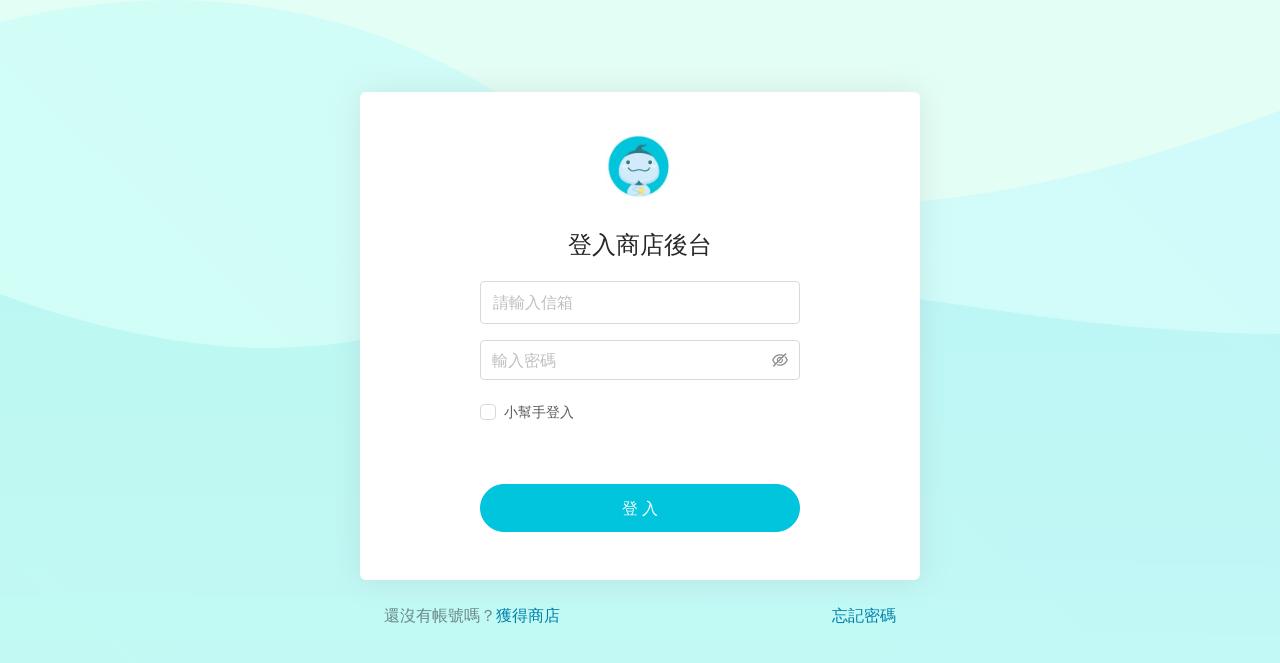

--- FILE ---
content_type: text/html; charset=utf-8
request_url: https://admin.meepshop.tw/login
body_size: 5282
content:
<!DOCTYPE html><html lang="zh"><head><meta http-equiv="x-ua-compatible" content="ie=edge"/><link rel="shortcut icon" type="image/x-icon" href="/images/favicon.ico"/><link rel="apple-touch-icon" sizes="180x180" href="/images/apple-touch-icon.webp"/><meta charSet="utf-8"/><noscript>
              <img
                src="https://www.facebook.com/tr?id=222744027936443&ev=PageView&noscript=1"
                height="1"
                width="1"
                style="display:none"
              />
            </noscript><title>meepShop 後台登入</title><meta name="viewport" content="width=device-width"/><meta name="description" content="最彈性的頁面設計、會員分級工具等，還有隱藏式賣場、一頁式商店、天眼等強大功能，全都不分放案，讓你輕鬆就能架設質感的品牌官網販售商品。更多詳情歡迎預約專人開店諮詢。"/><meta name="next-head-count" content="5"/><link rel="preload" href="next-admin/_next/static/css/5264f21b69937720a72f.css" as="style"/><link rel="stylesheet" href="next-admin/_next/static/css/5264f21b69937720a72f.css" data-n-g=""/><link rel="preload" href="next-admin/_next/static/css/40b0d8f550e01d7a7535.css" as="style"/><link rel="stylesheet" href="next-admin/_next/static/css/40b0d8f550e01d7a7535.css" data-n-p=""/><link rel="preload" href="next-admin/_next/static/css/3052f87bd3e78f0c21a0.css" as="style"/><link rel="stylesheet" href="next-admin/_next/static/css/3052f87bd3e78f0c21a0.css" data-n-p=""/><noscript data-n-css=""></noscript><script defer="" nomodule="" src="next-admin/_next/static/chunks/polyfills-a40ef1678bae11e696dba45124eadd70.js"></script><script src="next-admin/_next/static/chunks/webpack-61c5b3bcb51772c09993.js" defer=""></script><script src="next-admin/_next/static/chunks/framework-5ecb5dccfed99df4f3be.js" defer=""></script><script src="next-admin/_next/static/chunks/main-08fe459d2e61192efd68.js" defer=""></script><script src="next-admin/_next/static/chunks/pages/_app-2f303336f816b2009a21.js" defer=""></script><script src="next-admin/_next/static/chunks/3820-2e3d9742a2c90b554be3.js" defer=""></script><script src="next-admin/_next/static/chunks/5091-989b29f112c4e3eb347e.js" defer=""></script><script src="next-admin/_next/static/chunks/8066-feb5d35383bd54289f35.js" defer=""></script><script src="next-admin/_next/static/chunks/5960-e894ab90ade407da4e2a.js" defer=""></script><script src="next-admin/_next/static/chunks/1071-f74c154850da2c07f049.js" defer=""></script><script src="next-admin/_next/static/chunks/277-89eb8a3becaff70f6fac.js" defer=""></script><script src="next-admin/_next/static/chunks/9450-3f1e13c62a7bc232bce5.js" defer=""></script><script src="next-admin/_next/static/chunks/8481-6e66d31a625605afeb23.js" defer=""></script><script src="next-admin/_next/static/chunks/4527-fd68aad1d5e21b8da661.js" defer=""></script><script src="next-admin/_next/static/chunks/8131-cbffdd6be5440c97ef89.js" defer=""></script><script src="next-admin/_next/static/chunks/1189-f41823c1bde87d13e9a2.js" defer=""></script><script src="next-admin/_next/static/chunks/5331-53631f1a04a20174b38a.js" defer=""></script><script src="next-admin/_next/static/chunks/3473-48655a89627cbe45d53e.js" defer=""></script><script src="next-admin/_next/static/chunks/4020-e25efa522be6141cfeb5.js" defer=""></script><script src="next-admin/_next/static/chunks/8953-8e129e8a015de59a15f6.js" defer=""></script><script src="next-admin/_next/static/chunks/9768-08c213e1206059352059.js" defer=""></script><script src="next-admin/_next/static/chunks/5072-a14f7d57092d1a2dcc25.js" defer=""></script><script src="next-admin/_next/static/chunks/7274-df39f060aab7bac15df9.js" defer=""></script><script src="next-admin/_next/static/chunks/487-9a4762ea3b57c3c03b01.js" defer=""></script><script src="next-admin/_next/static/chunks/pages/login-8db9b20120f4766a45a0.js" defer=""></script><script src="next-admin/_next/static/j-4sNta8xYAfMA31raYaL/_buildManifest.js" defer=""></script><script src="next-admin/_next/static/j-4sNta8xYAfMA31raYaL/_ssgManifest.js" defer=""></script></head><body id="meepshop"><noscript><iframe
              src="https://www.googletagmanager.com/ns.html?id=GTM-MDWBRZ4"
              height="0"
              width="0"
              style="display:none;visibility:hidden"
            ></iframe></noscript><div id="__next"><div class="admin-login__index__root" style="background-image:url(&#x27;https://img.meepshop.com/8Fdh13kY3vZsDX1-0ehRP30z6WV0lR8QC62US0qwLGM/Z3M6Ly9pbWcubWVlcGNsb3VkLmNvbS9hc3NldHMvbG9naW4vYmFja2dyb3VuZC5zdmc.svg&#x27;)"><div class="admin-login__login__root"><form class="ant-form ant-form-horizontal admin-login__login__form"><img src="https://img.meepshop.com/-XSGMwAeI477yXJsWUjoyVuQrr-Lhfm5DyLInvgWABk/Z3M6Ly9pbWcubWVlcGNsb3VkLmNvbS9hc3NldHMvbG9naW4vbG9nby5naWY" alt="Meepshop"/><h1>登入商店後台</h1><div class="ant-row ant-form-item"><div class="ant-col ant-form-item-control"><div class="ant-form-item-control-input"><div class="ant-form-item-control-input-content"><input type="email" data-testid="email-input" class="ant-input ant-input-lg meepshop-form-email__index__input" placeholder="請輸入信箱" value="" id="email"/></div></div></div></div><div class="ant-row ant-form-item"><div class="ant-col ant-form-item-control"><div class="ant-form-item-control-input"><div class="ant-form-item-control-input-content"><span class="ant-input-affix-wrapper ant-input-affix-wrapper-lg ant-input-password ant-input-password-large"><input type="password" placeholder="輸入密碼" action="click" value="" id="password" class="ant-input ant-input-lg"/><span class="ant-input-suffix"><span role="img" aria-label="eye-invisible" tabindex="-1" class="anticon anticon-eye-invisible ant-input-password-icon"><svg viewBox="64 64 896 896" focusable="false" data-icon="eye-invisible" width="1em" height="1em" fill="currentColor" aria-hidden="true"><path d="M942.2 486.2Q889.47 375.11 816.7 305l-50.88 50.88C807.31 395.53 843.45 447.4 874.7 512 791.5 684.2 673.4 766 512 766q-72.67 0-133.87-22.38L323 798.75Q408 838 512 838q288.3 0 430.2-300.3a60.29 60.29 0 000-51.5zm-63.57-320.64L836 122.88a8 8 0 00-11.32 0L715.31 232.2Q624.86 186 512 186q-288.3 0-430.2 300.3a60.3 60.3 0 000 51.5q56.69 119.4 136.5 191.41L112.48 835a8 8 0 000 11.31L155.17 889a8 8 0 0011.31 0l712.15-712.12a8 8 0 000-11.32zM149.3 512C232.6 339.8 350.7 258 512 258c54.54 0 104.13 9.36 149.12 28.39l-70.3 70.3a176 176 0 00-238.13 238.13l-83.42 83.42C223.1 637.49 183.3 582.28 149.3 512zm246.7 0a112.11 112.11 0 01146.2-106.69L401.31 546.2A112 112 0 01396 512z"></path><path d="M508 624c-3.46 0-6.87-.16-10.25-.47l-52.82 52.82a176.09 176.09 0 00227.42-227.42l-52.82 52.82c.31 3.38.47 6.79.47 10.25a111.94 111.94 0 01-112 112z"></path></svg></span></span></span></div></div></div></div><div class="admin-login__login__helper"><div class="ant-row ant-form-item"><div class="ant-col ant-form-item-control"><div class="ant-form-item-control-input"><div class="ant-form-item-control-input-content"><label class="ant-checkbox-wrapper"><span class="ant-checkbox"><input type="checkbox" id="isHelper" class="ant-checkbox-input"/><span class="ant-checkbox-inner"></span></span><span>小幫手登入</span></label></div></div></div></div></div><div class="admin-login__login__recaptcha"></div><button type="submit" class="ant-btn ant-btn-primary"><span>登 入</span></button></form><div class="admin-login__login__footer">還沒有帳號嗎？<a href="https://www.meepshop.com/consultant" target="_blank" rel="noopener noreferrer">獲得商店</a><span>忘記密碼</span></div></div></div></div><script id="__NEXT_DATA__" type="application/json">{"props":{"initialI18nStore":{"zh_TW":{"login":{"title":"登入商店後台","required":"必填","email":{"placeholder":"輸入註冊 Email"},"password":{"error":"密碼格式錯誤","placeholder":"輸入密碼"},"helper":{"placeholder":"小幫手登入","is-helper":"我是小幫手"},"cname":{"error":"請輸入 cname","placeholder":"輸入商店 cname"},"login":"登入","not-yet-register":"還沒有帳號嗎？","get-registered":"獲得商店","sign-up-now":"立即註冊","back-to-login-page":"返回登入頁","forget-password":{"title":"忘記密碼","description":"我們將會寄送重設密碼信至您註冊的 Email","submit":"發送重設密碼信","submit-countdown":"秒後可重新發送","success":"重設密碼信已寄出","fail":"查無此帳號"},"submit":{"success":"登入成功","error":"信箱或密碼輸入錯誤","not-verified":"信箱尚未驗證，請先收取驗證信啟用商店","close":{"title":"商店關閉中","content":"如要重新啟用，請您聯繫客服：(02)2925-8922"}},"save-success":"儲存成功","update-fail":"更新失敗","update-contact-info":{"title":"提醒您該更新資料囉！","name":"聯絡人姓名","name-placeholder":"該如何稱呼您呢？","contact-way":"聯繫方式 (擇一填寫)","mobile":"手機","tel":"市話","mobile-validate-message":"請輸入 09 開頭共 10 碼數字","save":"儲存資料"}},"account-setting":{"title":"帳戶設定","save":"儲存","cancel":"取消","success":"儲存成功","error":"更新失敗","account":{"title":"帳戶資訊","description":"我們將使用此聯絡資訊與您聯絡。為了您帳號的安全，建議定期更新您的密碼。","account":"後台登入帳號","change-password":"變更密碼","required":"必填","confirm-change":"確認變更","name":{"label":"姓名","placeholder":"請輸入聯絡人姓名"},"mobile":{"label":"手機","placeholder":"請輸入用於聯絡的手機號碼"},"tel":{"label":"聯絡電話","placeholder":"請輸入用於聯絡的電話號碼"},"current-password":"目前密碼","password":{"label":"新密碼","error":"密碼須為 6 碼以上的半形英數字"},"confirm-password":{"label":"確認新密碼","error":"兩次密碼不相同"},"update-password-success":"修改密碼成功","update-password-fail":"修改密碼失敗","user-not-found":"未知的使用者","incorrect-current-password":"舊密碼輸入錯誤"},"plan":{"title":"我的方案","description-1":"您可為您的商店挑選最適切的服務方案","description-2":"檢閱我們的","service":"服務條款","privacy":"隱私條款","current-plan":"目前方案","contract-plan":"合約方案","contact-consultant":"若有更換方案的需求，請聯繫您的開店顧問為您客製專屬的方案。","monthly-plan":"月繳方案","yearly-plan":"年繳方案","test-store":"測試商店","free-trial":"免費試用將在 15 天後到期","upgrade-plan":"升級方案"}},"form-email":{"email-is-required":"請輸入信箱","email-placeholder":"請輸入信箱","email":{"invalid-format":"信箱格式錯誤","already-exists":"此信箱已註冊"},"user-info-email-tip":"訂單資訊將會寄送至此信箱，請確認填寫無誤","user-info-voucher-tip":"您尚有購物金 \u003c0\u003e${{point}}\u003c/0\u003e，立即登入折抵！"},"common":{"dashboard":"總覽","orders":"訂單","products":"商品","messager":"訊息中心","qa-manage":"問答管理","analytics":"統計分析","comprehensive-analytics":"綜合比較分析","sales-analytics":"營運分析","product-analytics":"商品分析","page-analytics":"頁面數據分析","user-analytics":"顧客分析","member":"顧客管理","members":"顧客名單","member-group":"顧客群組","member-group-code":"特約代碼","design":"商店設計","page-manager":"頁面設計","menu-manager":"選單目錄","marketing":"行銷","discount":"折扣","upselling":"購物車加購區","affiliate":"推廣合作分潤","newsletter":"電子報","group-buy":"湊湊團","web-track":"廣告分析","file-manager":"媒體櫃","setting":"設定","account-setting":"帳戶設定","bill-payment":"帳單與付款","go-to-store":"前往商店","upgrade-plan":"升級方案","free-trial":"免費試用將在","expire-in-days":"天後到期","free-trial-next-day":"免費試用將在隔日 ","expire":" 到期","logout":"登出","instruction-link":"教學說明中心","line-messages":"LINE 訊息管理","broadcast":"群發訊息","trial-message":"加入 meepShop 官方 LINE 帳號，將由專人協助後續服務","add-official-line":"加入官方好友","customer-segmentation-manage":"顧客分眾","messages":"訊息管理"}}},"initialLanguage":"zh_TW","i18nServerInstance":null,"domain":"admin.meepshop.tw","serverRouter":{"route":"/login","pathname":"/login","query":{},"asPath":"/login","isFallback":false,"basePath":"","isReady":true,"isPreview":false,"isLocaleDomain":false},"initialCookies":{},"pageProps":{"namespacesRequired":["login","account-setting","form-email","common"],"noWrapper":true},"apolloState":{},"loggerInfo":{"id":"cf4f9ec6-4666-42b1-9c33-7233b1c795e5","host":"admin.meepshop.tw","userAgent":"Mozilla/5.0 (Macintosh; Intel Mac OS X 10_15_7) AppleWebKit/537.36 (KHTML, like Gecko) Chrome/131.0.0.0 Safari/537.36; ClaudeBot/1.0; +claudebot@anthropic.com)","userIP":"18.119.118.128,34.117.120.205","url":"/login","identity":"[TEMP UUID]: f729166d-1c51-4485-b6b7-954bdde09aaf - identity will be initialized on client , you will be able to view identity on next request"}},"page":"/login","query":{},"buildId":"j-4sNta8xYAfMA31raYaL","assetPrefix":"next-admin","runtimeConfig":{"GCLOUD_OAUTH_CLIENT_SCM_ID":"663020903254-p954qk9oq7g3dc6lt27m3i7207l50621.apps.googleusercontent.com","ENV":"production","LOG_LEVEL":"info"},"isFallback":false,"gip":true,"appGip":true,"scriptLoader":[]}</script></body></html>

--- FILE ---
content_type: text/css; charset=UTF-8
request_url: https://admin.meepshop.tw/v2/_next/static/css/25fb8f1616078bf2.css
body_size: 18598
content:
.meepshop-alert:not(.ant-alert-with-description) .ant-alert-icon{font-size:18px}.meepshop-alert.ant-alert-with-description .ant-alert-icon{margin-top:2px}.meepshop-alert.ant-alert-with-description .ant-alert-message{font-size:16px;font-weight:600;line-height:26px;margin-bottom:var(--meepshop-margin-xxs)}.meepshop-alert .ant-alert-action{margin:auto 0 auto 8px}.meepshop-button.ant-btn-primary.ant-btn-background-ghost{background:var(--meepshop-color-bg-container);border:none}.meepshop-button.ant-btn-primary.ant-btn-background-ghost:not(:disabled):not(.ant-btn-disabled):focus,.meepshop-button.ant-btn-primary.ant-btn-background-ghost:not(:disabled):not(.ant-btn-disabled):hover{background:var(--meepshop-color-bg-container-hover)}.meepshop-button.ant-btn-primary.ant-btn-background-ghost:not(:disabled):not(.ant-btn-disabled):active{background:var(--meepshop-color-bg-container)}.meepshop-button.ant-btn-primary.ant-btn-background-ghost:disabled{background:var(--meepshop-color-bg-container-disabled);color:var(--meepshop-default-ghost-color-disabled)}.meepshop-button.ant-btn-default.ant-btn-background-ghost:not(:disabled):not(.ant-btn-disabled):focus,.meepshop-button.ant-btn-default.ant-btn-background-ghost:not(:disabled):not(.ant-btn-disabled):hover{color:var(--meepshop-default-ghost-color-hover);border-color:var(--meepshop-default-ghost-color-hover)}.meepshop-button.ant-btn-default.ant-btn-background-ghost:not(:disabled):not(.ant-btn-disabled):active{color:var(--meepshop-button-default-ghost-color);border-color:var(--meepshop-button-default-ghost-border-color)}.meepshop-button.ant-btn-default.ant-btn-background-ghost:disabled{color:var(--meepshop-default-ghost-color-disabled);border-color:var(--meepshop-default-ghost-color-disabled)}.meepshop-button.ant-btn-link{padding:0;height:auto;line-height:1}.meepshop-button.btn-ghost:not(.ant-btn-primary){color:var(--meepshop-button-default-ghost-color)}.meepshop-button.btn-ghost:not(.ant-btn-primary):not(:disabled):not(.ant-btn-disabled):hover{color:var(--meepshop-default-ghost-color-hover)}.meepshop-button.btn-ghost:not(.ant-btn-primary):not(:disabled):not(.ant-btn-disabled):active{color:var(--meepshop-button-default-ghost-color)}.meepshop__button-group-buttons .ant-select-single .ant-select-selector,.meepshop__button-group-buttons>*{border-radius:0}.meepshop__button-group-buttons>:first-child{border-radius:6px 0 0 6px;border-right-width:.5px}.meepshop__button-group-buttons>:first-child.ant-select-single .ant-select-selector{border-right-width:.5px}.meepshop__button-group-buttons>:last-child,.meepshop__button-group-buttons>:last-child.ant-select-single .ant-select-selector{border-radius:0 6px 6px 0;border-left-width:.5px}.meepshop__button-group-buttons>:first-child:last-child,.meepshop__button-group-buttons>:first-child:last-child.ant-select-single .ant-select-selector{border-radius:6px;border-width:1px}.meepshop__button-group-buttons>:not(:first-child):not(:last-child),.meepshop__button-group-buttons>:not(:first-child):not(:last-child).ant-select-single .ant-select-selector{border-left-width:.5px;border-right-width:.5px}.meepshop__button-group{background-color:var(--meepshop-color-bg-container);-webkit-tap-highlight-color:rgba(0,0,0,0);-moz-tap-highlight-color:transparent}.meepshop__button-group .ant-btn{padding:0 16px;min-height:36px;min-width:36px;color:var(--meepshop-color-text);background-color:var(--meepshop-color-bg-container)!important}.meepshop__button-group .ant-btn:hover{border-color:var(--meepshop-color-border)!important;color:var(--meepshop-color-primary)!important}.meepshop__button-group .ant-btn:disabled{color:var(--meepshop-color-text-disabled);background-color:var(--meepshop-color-bg-container-disabled)}.meepshop__button-group .ant-btn:active{border-color:var(--meepshop-color-border)!important;color:var(--meepshop-color-primary)!important}.meepshop__button-group .text-primary{color:var(--meepshop-color-primary);background-color:var(--meepshop-color-bg-container);font-weight:400}.meepshop__button-group .text-primary:hover{border-color:var(--meepshop-color-border)!important;color:var(--meepshop-color-link-hover)!important}.meepshop-table__floating-actions.meepshop__button-group .ant-btn[data-key=selected-header].text-primary{font-weight:600;background-color:var(--meepshop-color-primary-bg)!important}.meepshop__button-group-collapse-dropdown .ant-dropdown-menu-item{min-width:160px!important}.meepshop__button-group-collapse-dropdown .ant-dropdown-menu-item:hover{background-color:var(--meepshop-color-bg-text-hover)}.ant-dropdown-menu-submenu{min-width:120px!important}.meepshop-dropdown{min-width:96px!important}.meepshop-dropdown.ant-dropdown .ant-dropdown-menu .ant-dropdown-menu-item-icon{font-size:var(--meepshop-font-size)}.meepshop-checkbox .ant-checkbox .ant-checkbox-inner{width:16px;height:16px}.meepshop-checkbox span:not(.ant-checkbox){word-break:break-all}.meepshop-checkbox.align-start .ant-checkbox{align-self:auto;top:3px}.checkbox-indicator{margin-top:10px;color:red;width:-moz-fit-content;width:fit-content;padding:5px}.checkbox-indicator.checked{color:green}.meepshop-tooltip a.ant-typography{color:var(--meepshop-base-blue-4)}.meepshop-card.ant-card .ant-card-head{border-bottom:none}.meepshop-card.ant-card-contain-tabs>.ant-card-head .ant-card-extra{padding-top:14px;margin-left:8px}.meepshop-card.ant-card:not(.ant-card-bordered){box-shadow:var(--meepshop-box-shadow)}.meepshop-card.meepshop-card-inner .ant-card .ant-card-head{padding:var(--meepshop-padding);border-bottom:none}.meepshop-card.meepshop-card-inner .ant-card .ant-card-head .ant-card-head-title{font-size:14px}.meepshop-card.meepshop-card-inner>.ant-card-body{padding:0}.meepshop-card.meepshop-card-inner>.ant-card-body .ant-card-body{padding:var(--meepshop-padding);padding-top:0}.meepshop-card.ant-card .ant-card-body{padding-top:0}.meepshop-typography{font-family:Roboto,"PingFang TC,微軟正黑體,Microsoft JhengHei,Helvetica Neue,Helvetica,source-han-sans-traditional,Arial,sans-serif"}.meepshop-typography.typography--base{font-size:14px;line-height:22px}.meepshop-typography.typography--sm{font-size:12px;line-height:20px}.meepshop-typography.typography--lg{font-size:16px;line-height:26px}.meepshop-typography.typography--xl{font-size:20px;line-height:30px}.meepshop-typography.ant-typography mark{background-color:var(--meepshop-color-fill)}.meepshop-collapse-above .ant-collapse-item{display:flex;flex-direction:column-reverse}.meepshop-collapse-above .ant-collapse-item .ant-collapse-header{justify-content:end;padding:0}.meepshop-collapse-above .ant-collapse-content .ant-collapse-content-box{display:flex;flex-direction:column;gap:var(--meepshop-margin-xs);padding:0}.meepshop-collapse-above.ant-collapse-ghost>.ant-collapse-item>.ant-collapse-content>.ant-collapse-content-box{padding-block:0}.meepshop-collapse-link-item .ant-collapse-header{color:var(--meepshop-base-gray-9)!important}.ant-collapse>.ant-collapse-item>.ant-collapse-header .ant-collapse-arrow{font-size:14px}.meepshop-collapse-activity-match.ant-collapse .ant-collapse-content{border-top:none;background:none}.meepshop-range-picker-popup{--meepshop-date-picker-cell-width:32px!important;--meepshop-date-picker-cell-height:32px!important}@media(max-width:900px){.meepshop-range-picker-popup{--meepshop-date-picker-cell-width:32px!important;--meepshop-date-picker-cell-height:32px!important}.meepshop-range-picker-popup .ant-picker-panel:last-child .ant-picker-date-panel{display:none!important}.meepshop-range-picker-popup .ant-picker-panel:first-child .ant-picker-date-panel .ant-picker-header-next-btn,.meepshop-range-picker-popup .ant-picker-panel:first-child .ant-picker-date-panel .ant-picker-header-super-next-btn{visibility:initial!important}.meepshop-range-picker-popup .ant-picker-panel.ant-picker-range-wrapper{min-width:288px!important}.meepshop-range-picker-popup .ant-picker-presets{display:none!important}}.meepshop-drawer .ant-drawer-title{min-width:0}.meepshop-empty.ant-empty{margin-inline:0}.meepshop-empty.ant-empty-normal{margin-block:0}.meepshop-empty img{margin:auto}.meepshop-empty svg{width:100%}.meepshop-empty.simple svg path:nth-of-type(2){fill:var(--meepshop-base-neutral-3)}.meepshop-empty.simple svg ellipse{fill:var(--meepshop-base-neutral-4)}.meepshop-empty.simple svg g>g{stroke:var(--meepshop-base-neutral-5)}.meepshop-form>.ant-form-item:last-of-type{margin-bottom:0}.meepshop-form .ant-form-item .ant-form-item-control-input{min-height:auto}@media (min-width:992px){.meeshop-header .menu-button{display:none}}.meepshop-product-image .ant-image{width:100%;height:100%}.meepshop-product-image .ant-image .ant-image-img{height:100%;-o-object-fit:contain;object-fit:contain}.meepshop-product-image.ant-badge .ant-badge-dot{transform:none}.meepshop-image .ant-image-preview-close,.meepshop-image .ant-image-preview-operations{background-color:var(--meepshop-color-bg-mask)}.meepshop-image .ant-image-preview-close{top:16px;right:16px}@media screen and (min-width:768px){.meepshop-image .ant-image-preview-close{top:32px;right:32px}}.meepshop-image.ant-image-preview-root .ant-image-preview-img{max-width:100%;max-height:calc(100% - 300px)}@media screen and (min-width:768px){.meepshop-image.ant-image-preview-root .ant-image-preview-img{max-width:calc(100% - 140px);max-height:calc(100% - 172px - 140px)}}.meepshop-input.ant-input-search>.ant-input-group>.ant-input-group-addon:last-child .ant-input-search-button:not(.ant-btn-primary){color:inherit}.meepshop-list.ant-list-split .ant-list-item,.meepshop-list.ant-list-split.ant-list-something-after-last-item .ant-spin-container>.ant-list-items>.ant-list-item:last-child{border-block-end-color:transparent}.meepshop-list.list-product.ant-list-split .ant-list-item{border-block-end-color:var(--meepshop-color-border)}.meepshop-list .ant-spin-container,.meepshop-list.list-empty .ant-spin-nested-loading{height:100%}.meepshop-list .ant-list-empty-text{height:100%;display:flex;align-items:center;justify-content:center}
/*! 
 * OverlayScrollbars
 * Version: 2.11.4
 * 
 * Copyright (c) Rene Haas | KingSora.
 * https://github.com/KingSora
 * 
 * Released under the MIT license.
 */.os-size-observer,.os-size-observer-listener{scroll-behavior:auto!important;direction:inherit;pointer-events:none;overflow:hidden;visibility:hidden;box-sizing:border-box}.os-size-observer,.os-size-observer-listener,.os-size-observer-listener-item,.os-size-observer-listener-item-final{writing-mode:horizontal-tb;position:absolute;left:0;top:0}.os-size-observer{z-index:-1;contain:strict;display:flex;flex-direction:row;flex-wrap:nowrap;padding:inherit;border:inherit;box-sizing:inherit;margin:-133px;top:0;right:0;bottom:0;left:0;transform:scale(.1)}.os-size-observer:before{content:"";flex:none;box-sizing:inherit;padding:10px;width:10px;height:10px}.os-size-observer-appear{animation:os-size-observer-appear-animation 1ms forwards}.os-size-observer-listener{box-sizing:border-box;position:relative;flex:auto;padding:inherit;border:inherit;margin:-133px;transform:scale(calc(1 / .1))}.os-size-observer-listener.ltr{margin-right:-266px;margin-left:0}.os-size-observer-listener.rtl{margin-left:-266px;margin-right:0}.os-size-observer-listener:empty:before{content:"";width:100%;height:100%}.os-size-observer-listener:empty:before,.os-size-observer-listener>.os-size-observer-listener-item{display:block;position:relative;padding:inherit;border:inherit;box-sizing:content-box;flex:auto}.os-size-observer-listener-scroll{box-sizing:border-box;display:flex}.os-size-observer-listener-item{right:0;bottom:0;overflow:hidden;direction:ltr;flex:none}.os-size-observer-listener-item-final{transition:none}@keyframes os-size-observer-appear-animation{0%{cursor:auto}to{cursor:none}}.os-trinsic-observer{flex:none;box-sizing:border-box;position:relative;max-width:0;max-height:1px;padding:0;margin:0;border:none;overflow:hidden;z-index:-1;height:0;top:calc(100% + 1px);contain:strict}.os-trinsic-observer:not(:empty){height:calc(100% + 1px);top:-1px}.os-trinsic-observer:not(:empty)>.os-size-observer{width:1000%;height:1000%;min-height:1px;min-width:1px}[data-overlayscrollbars-initialize]:not([data-overlayscrollbars-viewport]),[data-overlayscrollbars-viewport~=scrollbarHidden]{scrollbar-width:none!important}[data-overlayscrollbars-initialize]:not([data-overlayscrollbars-viewport])::-webkit-scrollbar,[data-overlayscrollbars-initialize]:not([data-overlayscrollbars-viewport])::-webkit-scrollbar-corner,[data-overlayscrollbars-viewport~=scrollbarHidden]::-webkit-scrollbar,[data-overlayscrollbars-viewport~=scrollbarHidden]::-webkit-scrollbar-corner{-webkit-appearance:none!important;appearance:none!important;display:none!important;width:0!important;height:0!important}[data-overlayscrollbars-initialize]:not([data-overlayscrollbars]):not(html):not(body){overflow:auto}html[data-overlayscrollbars-body]{overflow:hidden}html[data-overlayscrollbars-body],html[data-overlayscrollbars-body]>body{width:100%;height:100%;margin:0}html[data-overlayscrollbars-body]>body{overflow:visible;margin:0}[data-overlayscrollbars]{position:relative}[data-overlayscrollbars-padding],[data-overlayscrollbars~=host]{display:flex;align-items:stretch!important;flex-direction:row!important;flex-wrap:nowrap!important;scroll-behavior:auto!important}[data-overlayscrollbars-padding],[data-overlayscrollbars-viewport]:not([data-overlayscrollbars]){box-sizing:inherit;position:relative;flex:auto;height:auto;width:100%;min-width:0;padding:0;margin:0;border:none;z-index:0}[data-overlayscrollbars-viewport]:not([data-overlayscrollbars]){--os-vaw:0;--os-vah:0;outline:none}[data-overlayscrollbars-viewport]:not([data-overlayscrollbars]):focus{outline:none}[data-overlayscrollbars-viewport][data-overlayscrollbars-viewport~=arrange]:before{content:"";position:absolute;pointer-events:none;z-index:-1;min-width:1px;min-height:1px;width:var(--os-vaw);height:var(--os-vah)}[data-overlayscrollbars-padding],[data-overlayscrollbars~=host]{overflow:hidden!important}[data-overlayscrollbars-padding~=noClipping],[data-overlayscrollbars~=host][data-overlayscrollbars~=noClipping]{overflow:visible!important}[data-overlayscrollbars-viewport]{--os-viewport-overflow-x:hidden;--os-viewport-overflow-y:hidden;overflow-x:var(--os-viewport-overflow-x);overflow-y:var(--os-viewport-overflow-y)}[data-overlayscrollbars-viewport~=overflowXVisible]{--os-viewport-overflow-x:visible}[data-overlayscrollbars-viewport~=overflowXHidden]{--os-viewport-overflow-x:hidden}[data-overlayscrollbars-viewport~=overflowXScroll]{--os-viewport-overflow-x:scroll}[data-overlayscrollbars-viewport~=overflowYVisible]{--os-viewport-overflow-y:visible}[data-overlayscrollbars-viewport~=overflowYHidden]{--os-viewport-overflow-y:hidden}[data-overlayscrollbars-viewport~=overflowYScroll]{--os-viewport-overflow-y:scroll}[data-overlayscrollbars-viewport~=overflowImportant]{overflow-x:var(--os-viewport-overflow-x)!important;overflow-y:var(--os-viewport-overflow-y)!important}[data-overlayscrollbars-viewport~=noContent]:not(#osFakeId){font-size:0!important;line-height:0!important}[data-overlayscrollbars-viewport~=noContent]:not(#osFakeId):after,[data-overlayscrollbars-viewport~=noContent]:not(#osFakeId):before,[data-overlayscrollbars-viewport~=noContent]:not(#osFakeId)>*{display:none!important;position:absolute!important;width:1px!important;height:1px!important;padding:0!important;margin:-1px!important;overflow:hidden!important;clip:rect(0,0,0,0)!important;white-space:nowrap!important;border-width:0!important}[data-overlayscrollbars-viewport~=measuring],[data-overlayscrollbars-viewport~=scrolling]{scroll-behavior:auto!important;scroll-snap-type:none!important}[data-overlayscrollbars-viewport~=measuring][data-overlayscrollbars-viewport~=overflowXVisible]{overflow-x:hidden!important}[data-overlayscrollbars-viewport~=measuring][data-overlayscrollbars-viewport~=overflowYVisible]{overflow-y:hidden!important}[data-overlayscrollbars-content]{box-sizing:inherit}[data-overlayscrollbars-contents]:not(#osFakeId):not([data-overlayscrollbars-padding]):not([data-overlayscrollbars-viewport]):not([data-overlayscrollbars-content]){display:contents}[data-overlayscrollbars-grid],[data-overlayscrollbars-grid] [data-overlayscrollbars-padding]{display:grid;grid-template:1fr/1fr}[data-overlayscrollbars-grid]>[data-overlayscrollbars-padding],[data-overlayscrollbars-grid]>[data-overlayscrollbars-padding]>[data-overlayscrollbars-viewport],[data-overlayscrollbars-grid]>[data-overlayscrollbars-viewport]{height:auto!important;width:auto!important}@property --os-scroll-percent{syntax:"<number>";inherits:true;initial-value:0}@property --os-viewport-percent{syntax:"<number>";inherits:true;initial-value:0}.os-scrollbar{--os-viewport-percent:0;--os-scroll-percent:0;--os-scroll-direction:0;--os-scroll-percent-directional:calc(var(--os-scroll-percent) - (var(--os-scroll-percent) + (1 - var(--os-scroll-percent)) * -1) * var(--os-scroll-direction));contain:size layout;contain:size layout style;transition:opacity .15s,visibility .15s,top .15s,right .15s,bottom .15s,left .15s;pointer-events:none;position:absolute;opacity:0;visibility:hidden}body>.os-scrollbar{position:fixed;z-index:99999}.os-scrollbar-transitionless{transition:none!important}.os-scrollbar-track{position:relative;padding:0!important;border:none!important}.os-scrollbar-handle{position:absolute}.os-scrollbar-handle,.os-scrollbar-track{pointer-events:none;width:100%;height:100%}.os-scrollbar.os-scrollbar-handle-interactive .os-scrollbar-handle,.os-scrollbar.os-scrollbar-track-interactive .os-scrollbar-track{pointer-events:auto;touch-action:none}.os-scrollbar-horizontal{bottom:0;left:0}.os-scrollbar-vertical{top:0;right:0}.os-scrollbar-rtl.os-scrollbar-horizontal{right:0}.os-scrollbar-rtl.os-scrollbar-vertical{right:auto;left:0}.os-scrollbar-visible{opacity:1;visibility:visible}.os-scrollbar-auto-hide.os-scrollbar-auto-hide-hidden{opacity:0;visibility:hidden}.os-scrollbar-interaction.os-scrollbar-visible{opacity:1;visibility:visible}.os-scrollbar-unusable,.os-scrollbar-unusable *,.os-scrollbar-wheel,.os-scrollbar-wheel *{pointer-events:none!important}.os-scrollbar-unusable .os-scrollbar-handle{opacity:0!important;transition:none!important}.os-scrollbar-horizontal .os-scrollbar-handle{bottom:0;left:calc(var(--os-scroll-percent-directional) * 100%);transform:translateX(calc(var(--os-scroll-percent-directional) * -100%));width:calc(var(--os-viewport-percent) * 100%)}.os-scrollbar-vertical .os-scrollbar-handle{right:0;top:calc(var(--os-scroll-percent-directional) * 100%);transform:translateY(calc(var(--os-scroll-percent-directional) * -100%));height:calc(var(--os-viewport-percent) * 100%)}@supports (container-type:size){.os-scrollbar-track{container-type:size}.os-scrollbar-horizontal .os-scrollbar-handle{left:auto;transform:translateX(calc(var(--os-scroll-percent-directional) * 100cqw + var(--os-scroll-percent-directional) * -100%))}.os-scrollbar-vertical .os-scrollbar-handle{top:auto;transform:translateY(calc(var(--os-scroll-percent-directional) * 100cqh + var(--os-scroll-percent-directional) * -100%))}.os-scrollbar-rtl.os-scrollbar-horizontal .os-scrollbar-handle{right:auto;left:0}}.os-scrollbar-rtl.os-scrollbar-vertical .os-scrollbar-handle{right:auto;left:0}.os-scrollbar.os-scrollbar-horizontal.os-scrollbar-cornerless,.os-scrollbar.os-scrollbar-horizontal.os-scrollbar-cornerless.os-scrollbar-rtl{left:0;right:0}.os-scrollbar.os-scrollbar-vertical.os-scrollbar-cornerless,.os-scrollbar.os-scrollbar-vertical.os-scrollbar-cornerless.os-scrollbar-rtl{top:0;bottom:0}@media print{.os-scrollbar{display:none}}.os-scrollbar{--os-size:0;--os-padding-perpendicular:0;--os-padding-axis:0;--os-track-border-radius:0;--os-track-bg:none;--os-track-bg-hover:none;--os-track-bg-active:none;--os-track-border:none;--os-track-border-hover:none;--os-track-border-active:none;--os-handle-border-radius:0;--os-handle-bg:none;--os-handle-bg-hover:none;--os-handle-bg-active:none;--os-handle-border:none;--os-handle-border-hover:none;--os-handle-border-active:none;--os-handle-min-size:33px;--os-handle-max-size:none;--os-handle-perpendicular-size:100%;--os-handle-perpendicular-size-hover:100%;--os-handle-perpendicular-size-active:100%;--os-handle-interactive-area-offset:0}.os-scrollbar-track{border:var(--os-track-border);border-radius:var(--os-track-border-radius);background:var(--os-track-bg);transition:opacity .15s,background-color .15s,border-color .15s}.os-scrollbar-track:hover{border:var(--os-track-border-hover);background:var(--os-track-bg-hover)}.os-scrollbar-track:active{border:var(--os-track-border-active);background:var(--os-track-bg-active)}.os-scrollbar-handle{border:var(--os-handle-border);border-radius:var(--os-handle-border-radius);background:var(--os-handle-bg)}.os-scrollbar-handle:hover{border:var(--os-handle-border-hover);background:var(--os-handle-bg-hover)}.os-scrollbar-handle:active{border:var(--os-handle-border-active);background:var(--os-handle-bg-active)}.os-scrollbar-handle:before,.os-scrollbar-track:before{content:"";position:absolute;left:0;right:0;top:0;bottom:0;display:block}.os-scrollbar-horizontal{padding:var(--os-padding-perpendicular) var(--os-padding-axis);right:var(--os-size);height:var(--os-size)}.os-scrollbar-horizontal.os-scrollbar-rtl{left:var(--os-size);right:0}.os-scrollbar-horizontal .os-scrollbar-track:before{top:calc(var(--os-padding-perpendicular) * -1);bottom:calc(var(--os-padding-perpendicular) * -1)}.os-scrollbar-horizontal .os-scrollbar-handle{min-width:var(--os-handle-min-size);max-width:var(--os-handle-max-size);height:var(--os-handle-perpendicular-size);transition:opacity .15s,background-color .15s,border-color .15s,height .15s}.os-scrollbar-horizontal .os-scrollbar-handle:before{top:calc((var(--os-padding-perpendicular) + var(--os-handle-interactive-area-offset)) * -1);bottom:calc(var(--os-padding-perpendicular) * -1)}.os-scrollbar-horizontal:hover .os-scrollbar-handle{height:var(--os-handle-perpendicular-size-hover)}.os-scrollbar-horizontal:active .os-scrollbar-handle{height:var(--os-handle-perpendicular-size-active)}.os-scrollbar-vertical{padding:var(--os-padding-axis) var(--os-padding-perpendicular);bottom:var(--os-size);width:var(--os-size)}.os-scrollbar-vertical .os-scrollbar-track:before{left:calc(var(--os-padding-perpendicular) * -1);right:calc(var(--os-padding-perpendicular) * -1)}.os-scrollbar-vertical .os-scrollbar-handle{min-height:var(--os-handle-min-size);max-height:var(--os-handle-max-size);width:var(--os-handle-perpendicular-size);transition:opacity .15s,background-color .15s,border-color .15s,width .15s}.os-scrollbar-vertical .os-scrollbar-handle:before{left:calc((var(--os-padding-perpendicular) + var(--os-handle-interactive-area-offset)) * -1);right:calc(var(--os-padding-perpendicular) * -1)}.os-scrollbar-vertical.os-scrollbar-rtl .os-scrollbar-handle:before{right:calc((var(--os-padding-perpendicular) + var(--os-handle-interactive-area-offset)) * -1);left:calc(var(--os-padding-perpendicular) * -1)}.os-scrollbar-vertical:hover .os-scrollbar-handle{width:var(--os-handle-perpendicular-size-hover)}.os-scrollbar-vertical:active .os-scrollbar-handle{width:var(--os-handle-perpendicular-size-active)}.os-theme-none.os-scrollbar,[data-overlayscrollbars-viewport~=measuring]>.os-scrollbar{display:none!important}.os-theme-dark,.os-theme-light{box-sizing:border-box;--os-size:10px;--os-padding-perpendicular:2px;--os-padding-axis:2px;--os-track-border-radius:10px;--os-handle-interactive-area-offset:4px;--os-handle-border-radius:10px}.os-theme-dark{--os-handle-bg:rgba(0,0,0,.44);--os-handle-bg-hover:rgba(0,0,0,.55);--os-handle-bg-active:rgba(0,0,0,.66)}.os-theme-light{--os-handle-bg:hsla(0,0%,100%,.44);--os-handle-bg-hover:hsla(0,0%,100%,.55);--os-handle-bg-active:hsla(0,0%,100%,.66)}.meepshop-scroll-bar .os-scrollbar-horizontal.os-scrollbar-auto-hide-hidden{opacity:1;visibility:visible}.meepshop-scroll-bar .os-scrollbar{--os-size:6px;--os-padding-perpendicular:0px;--os-padding-axis:0px;--os-track-border-radius:0px;--os-track-bg:none;--os-track-bg-hover:var(--meepshop-base-gray-1);--os-track-bg-active:var(--meepshop-base-gray-1);--os-track-border:none;--os-track-border-hover:none;--os-track-border-active:none;--os-handle-border-radius:100px;--os-handle-bg:var(--meepshop-base-neutral-5);--os-handle-bg-hover:var(--meepshop-base-neutral-6);--os-handle-bg-active:var(--meepshop-base-neutral-6);--os-handle-border:none;--os-handle-border-hover:none;--os-handle-border-active:none;--os-handle-perpendicular-size:100%;--os-handle-perpendicular-size-hover:100%;--os-handle-perpendicular-size-active:100%}.meepshop-tag.ant-tag .ant-tag-close-icon{font-size:var(--meepshop-font-size-icon);margin-inline-start:var(--meepshop-margin-xxs)}.meepshop-tag.ant-tag-infoCranberry{background-color:var(--meepshop-information-cranberry-1);border-color:var(--meepshop-information-cranberry-2)}.meepshop-tag.ant-tag-infoCranberry,.meepshop-tag.ant-tag-infoCranberry .ant-badge.ant-badge-status .ant-badge-status-text{color:var(--meepshop-information-cranberry-2)}.meepshop-tag.ant-tag-infoBlue{background-color:var(--meepshop-information-blue-1);border-color:var(--meepshop-information-blue-2)}.meepshop-tag.ant-tag-infoBlue,.meepshop-tag.ant-tag-infoBlue .ant-badge.ant-badge-status .ant-badge-status-text{color:var(--meepshop-information-blue-2)}.meepshop-tag.ant-tag-infoGreen{background-color:var(--meepshop-information-green-1);border-color:var(--meepshop-information-green-2)}.meepshop-tag.ant-tag-infoGreen,.meepshop-tag.ant-tag-infoGreen .ant-badge.ant-badge-status .ant-badge-status-text{color:var(--meepshop-information-green-2)}.meepshop-tag.ant-tag-infoOrange{background-color:var(--meepshop-information-orange-1);border-color:var(--meepshop-information-orange-2)}.meepshop-tag.ant-tag-infoOrange,.meepshop-tag.ant-tag-infoOrange .ant-badge.ant-badge-status .ant-badge-status-text{color:var(--meepshop-information-orange-2)}.meepshop-tag.ant-tag-gold,.meepshop-tag.ant-tag-warning{background-color:var(--meepshop-color-warning-bg);border-color:var(--meepshop-color-warning-border);color:var(--meepshop-color-warning-text)}.meepshop-tag.ant-tag-gold>.anticon,.meepshop-tag.ant-tag-warning>.anticon{color:var(--meepshop-color-warning)}.meepshop-tag.ant-tag-gold .ant-badge.ant-badge-status .ant-badge-status-text,.meepshop-tag.ant-tag-warning .ant-badge.ant-badge-status .ant-badge-status-text{color:var(--meepshop-color-warning-text)}.meepshop-tag.ant-tag-green,.meepshop-tag.ant-tag-success{background-color:var(--meepshop-color-success-bg);border-color:var(--meepshop-color-success-border);color:var(--meepshop-color-success-text)}.meepshop-tag.ant-tag-green>.anticon,.meepshop-tag.ant-tag-success>.anticon{color:var(--meepshop-color-success)}.meepshop-tag.ant-tag-green .ant-badge.ant-badge-status .ant-badge-status-text,.meepshop-tag.ant-tag-success .ant-badge.ant-badge-status .ant-badge-status-text{color:var(--meepshop-color-success-text)}.meepshop-tag.ant-tag-blue,.meepshop-tag.ant-tag-processing{background-color:var(--meepshop-color-primary-bg);border-color:var(--meepshop-color-primary-border);color:var(--meepshop-color-primary-text)}.meepshop-tag.ant-tag-blue>.anticon,.meepshop-tag.ant-tag-processing>.anticon{color:var(--meepshop-color-primary)}.meepshop-tag.ant-tag-blue .ant-badge.ant-badge-status .ant-badge-status-text,.meepshop-tag.ant-tag-processing .ant-badge.ant-badge-status .ant-badge-status-text{color:var(--meepshop-color-primary-text)}.meepshop-tag.ant-tag-error,.meepshop-tag.ant-tag-red{background-color:var(--meepshop-color-error-bg);border-color:var(--meepshop-color-error-border);color:var(--meepshop-color-error-text)}.meepshop-tag.ant-tag-error>.anticon,.meepshop-tag.ant-tag-red>.anticon{color:var(--meepshop-color-error)}.meepshop-tag.ant-tag-error .ant-badge.ant-badge-status .ant-badge-status-text,.meepshop-tag.ant-tag-red .ant-badge.ant-badge-status .ant-badge-status-text{color:var(--meepshop-color-error-text)}.meepshop-tag.ant-tag-default{border-color:var(--meepshop-base-neutral-4)}.meepshop-tag.ant-tag-default .ant-badge.ant-badge-status .ant-badge-status-text{color:var(--meepshop-base-neutral-7)}.meepshop-tag .ant-badge.ant-badge-status .ant-badge-status-text,.meepshop-tag.ant-tag>.anticon+span{margin-inline-start:var(--meepshop-margin-xxs)}.meepshop-popover.ant-popover{width:200px;--meepshop-popover-inner-padding:12px}.meepshop-popover-info.ant-popover{--meepshop-popover-title-min-width:256px;max-width:296px}.meepshop-popover-info .ant-popover-title{font-size:var(--meepshop-font-size-lg);padding-left:var(--meepshop-padding-xs)}.meepshop-popover-info .ant-popover-inner-content{border-top:1px solid var(--meepshop-color-split);padding-top:var(--meepshop-padding-xs)}.meepshop-menu.ant-menu-inline-collapsed{width:64px}.meepshop-menu.ant-menu-inline-collapsed .ant-menu-item-icon{height:40px}.meepshop-menu .ant-menu-item,.meepshop-menu .ant-menu-submenu-title{padding-left:var(--meepshop-padding)!important}.meepshop-menu.meepshop-menu-admin .ant-menu-item,.meepshop-menu.meepshop-menu-admin .ant-menu-submenu-title{padding-left:10px!important;padding-right:10px}.meepshop-menu.meepshop-menu-admin .ant-menu.ant-menu-sub.ant-menu-inline .ant-menu-title-content{margin-inline-start:32px}.meepshop-menu .ant-menu.ant-menu-sub.ant-menu-inline .ant-menu-title-content{margin-inline-start:8px}.meepshop-menu.ant-menu .ant-menu-item:not(.ant-menu-item-selected) .ant-menu-item-icon,.meepshop-menu.ant-menu .ant-menu-submenu:not(.ant-menu-submenu-open) .ant-menu-submenu-title .ant-menu-item-icon{color:var(--meepshop-base-neutral-7)}.ant-menu-submenu-popup .ant-menu-vertical>.ant-menu-item{margin-inline:4px;width:auto}.meepshop-menu__trial-reminder-icon-button{width:48px!important;height:48px;margin:auto auto 8px}.meepshop-menu__trial-reminder-icon-button.ant-btn.ant-btn-icon-only .anticon{font-size:24px}.meepshop-menu__trial-reminder-line-button{background-color:#00c300}.meepshop-menu__trial-reminder-line-button:hover{background-color:#00c300!important}.meepshop-menu__trial-reminder-line-button .ant-wave{color:transparent}.meepshop-message.ant-message-notice .ant-message-custom-content>.anticon{font-size:20px}.meepshop-popconfirm.ant-popconfirm .ant-popconfirm-message{margin-bottom:12px}.meepshop-popconfirm.ant-popover .ant-popover-inner{padding:16px;width:224px}.meepshop-use-modal.ant-modal-confirm .ant-modal-confirm-paragraph{gap:var(--meepshop-margin-sm);padding-bottom:var(--meepshop-padding-md)}.meepshop-result-modal.ant-modal .ant-modal-content{padding:var(--meepshop-padding-lg)}.meepshop-page-title .ant-btn-default,.meepshop-page-title .ant-btn-default:not(:disabled):not(.ant-btn-disabled):hover,.meepshop-page-title .ant-select-outlined:not(.ant-select-customize-input) .ant-select-selector{background:none}.meepshop-pagination.ant-pagination{display:flex;padding:var(--meepshop-padding) 0}.meepshop-pagination .ant-pagination-total-text{margin-inline-end:auto}.meepshop-pagination .ant-pagination-options{margin-inline-start:auto;visibility:var(--meepshop-pagination-per-page-visibility)}.meepshop-pagination .ant-select-selection-item{min-width:88px}.meepshop-pagination .ant-pagination-item,.meepshop-pagination .ant-pagination-jump-next,.meepshop-pagination .ant-pagination-jump-prev,.meepshop-pagination .ant-pagination-next,.meepshop-pagination .ant-pagination-prev{visibility:var(--meepshop-pagination-page-size-visibility)}.meepshop-pagination.ant-pagination.ant-pagination-simple .ant-pagination-simple-pager{display:flex;align-items:center}.meepshop-pagination.ant-pagination.ant-pagination-simple .ant-pagination-simple-pager input{display:none}.meepshop-pagination.ant-pagination.ant-pagination-simple .ant-pagination-next:last-of-type{margin-right:auto}.meepshop-pagination.ant-pagination.ant-pagination-simple .ant-pagination-prev:first-of-type:not(:nth-last-of-type(4)){margin-left:auto}.meepshop-pagination.ant-pagination .ant-pagination-prev{margin-inline-end:0}.meepshop-pagination.ant-pagination.ant-pagination-simple .ant-pagination-prev .ant-pagination-item-link{width:32px}.meepshop-select-popup .rc-virtual-list-scrollbar-vertical{width:6px!important;background:var(--meepshop-base-gray-1)}.meepshop-select-popup .rc-virtual-list-scrollbar-vertical .rc-virtual-list-scrollbar-thumb{background-color:var(--meepshop-base-neutral-5)!important}.meepshop-select-popup .rc-virtual-list-scrollbar-vertical .rc-virtual-list-scrollbar-thumb:hover{background-color:var(--meepshop-base-neutral-6)!important}.meepshop-select .ant-select-selection-item-content{color:var(--meepshop-base-neutral-7)}.meepshop-table .ant-table-expanded-row>.ant-table-cell{padding:16px 24px}.meepshop-table .ant-table-expanded-row .ant-table-row td{background-color:var(--meepshop-base-gray-2)}.meepshop-table .ant-pagination.ant-pagination-simple .ant-pagination-simple-pager{display:flex;align-items:center}.meepshop-table .ant-pagination.ant-pagination-simple .ant-pagination-simple-pager input{display:none}.meepshop-table .row-disabled *{color:var(--meepshop-color-text-disabled)!important}.meepshop-table .row-disabled>.ant-table-cell{background:var(--meepshop-base-gray-3)}.meepshop-table .row-error>.ant-table-cell{background:var(--meepshop-color-error-bg)}.meepshop-table .row-error>.ant-table-cell-row-hover{background:var(--meepshop-color-error-bg-hover)!important}.meepshop-table .ant-pagination .ant-pagination-prev .ant-pagination-item-link{width:32px}.meepshop-table .ant-pagination.ant-pagination-simple .ant-pagination-next:last-of-type{margin-right:auto}.meepshop-table .ant-pagination.ant-pagination-simple .ant-pagination-prev:first-of-type:not(:nth-last-of-type(4)){margin-left:auto}.meepshop-table .ant-pagination .ant-pagination-prev{margin-inline-end:0}.meepshop-table.ant-table-wrapper .ant-table{scrollbar-color:auto}.meepshop-table.ant-table-wrapper .ant-table-pagination-right{align-items:center}.meepshop-table th:first-of-type:before,.meepshop-table th:nth-last-of-type(2):before{display:none}.meepshop-table.ant-table-wrapper .ant-table-column-sorter{margin-inline-start:var(--meepshop-margin-xs)}.meepshop-table.ant-table-wrapper .ant-table-filter-trigger{margin-inline:0;margin:auto 0 auto 8px;height:22px}.meepshop-table .ant-btn.ant-btn-sm{flex:1}.meepshop-table .ant-table-body::-webkit-scrollbar{width:6px;height:6px}.meepshop-table .ant-table-body::-webkit-scrollbar-track{background:#fff}.meepshop-table .ant-table-body::-webkit-scrollbar-thumb{background:#c4cad5;border-radius:100px}.meepshop-table .ant-table-body::-webkit-scrollbar-thumb:hover{background:#a4adbb}.meepshop-table .ant-table-virtual .ant-table-tbody-virtual-holder-inner .ant-table-cell{align-content:center}.meepshop-table .ant-table-virtual .ant-table-tbody-virtual-holder-inner .ant-table-cell.ant-table-selection-column:not(.ant-table-cell-fix-left){display:flex;justify-content:center}.meepshop-table .ant-table-virtual .ant-table-tbody-virtual-scrollbar-vertical{width:6px!important;background:var(--meepshop-base-gray-1)}.meepshop-table .ant-table-virtual .ant-table-tbody-virtual-scrollbar-vertical .ant-table-tbody-virtual-scrollbar-thumb{background:var(--meepshop-base-neutral-5)!important}.meepshop-table .ant-table-virtual .ant-table-tbody-virtual-scrollbar-vertical .ant-table-tbody-virtual-scrollbar-thumb:hover{background-color:var(--meepshop-base-neutral-6)!important}.meepshop-table .ant-table-virtual .ant-table-tbody-virtual-scrollbar-horizontal{visibility:visible!important;height:6px!important;background:var(--meepshop-base-gray-1)}.meepshop-table .ant-table-virtual .ant-table-tbody-virtual-scrollbar-horizontal .ant-table-tbody-virtual-scrollbar-thumb{background:var(--meepshop-base-neutral-5)!important}.meepshop-table .ant-table-virtual .ant-table-tbody-virtual-scrollbar-horizontal .ant-table-tbody-virtual-scrollbar-thumb:hover{background-color:var(--meepshop-base-neutral-6)!important}.meepshop-table .ant-table-summary td{border-bottom:0!important}.meepshop-table .ant-spin-nested-loading>div>.ant-spin{max-height:none}.meepshop-timeline.ant-timeline.ant-timeline-label .ant-timeline-item-label{width:96px}.meepshop-timeline.ant-timeline.ant-timeline-label .ant-timeline-item-head,.meepshop-timeline.ant-timeline.ant-timeline-label .ant-timeline-item-tail{inset-inline-start:calc(96px + var(--meepshop-margin))}.meepshop-timeline.ant-timeline.ant-timeline-label .ant-timeline-item-left .ant-timeline-item-content{width:calc(100% - 96px - var(--meepshop-margin)*2);inset-inline-start:calc(96px + var(--meepshop-margin-xs) - 2px)}.meepshop-notification.ant-notification-notice-success .ant-notification-notice-with-icon .anticon{color:var(--meepshop-color-success)}.meepshop-notification.ant-notification-notice-info .ant-notification-notice-with-icon .anticon{color:var(--meepshop-color-info)}.meepshop-notification.ant-notification-notice-warning .ant-notification-notice-with-icon .anticon{color:var(--meepshop-color-warning)}.meepshop-card-select-wrapper{position:relative;width:-moz-min-content;width:min-content;border-radius:var(--meepshop-border-radius)}.meepshop-card-select-wrapper .meepshop-card-selector-border{position:absolute;inset:0;width:100%;z-index:20;height:100%;border-radius:var(--meepshop-border-radius);pointer-events:none;border:2px solid var(--meepshop-color-primary)}.meepshop-card-select-wrapper .meepshop-card-selector{position:absolute;top:5.5px;right:5.5px;width:21px;z-index:50;height:21px;border-radius:50%;display:flex;align-items:center;justify-content:center;cursor:pointer;background-color:var(--meepshop-color-primary)}.meepshop-card-select-wrapper .meepshop-card-selector svg{font-size:14px}.sidebarContent_container__J_J8V{display:flex;flex:1 1 0%;flex-direction:column;overflow-y:hidden}@media (min-width:768px){.sidebarContent_container__J_J8V{flex-direction:row;-moz-column-gap:1rem;column-gap:1rem}}.sidebarContent_sidebar__DJGeI{position:relative;height:100%;flex:0 0 144px;overflow-y:auto;overflow-x:hidden;color:var(--meepshop-base-neutral-8);transition-property:all;transition-timing-function:cubic-bezier(.4,0,.2,1);transition-duration:.3s}.sidebarContent_aButtonLink___J2_C>a:before{position:absolute;inset:0;--tw-content:"";content:var(--tw-content)}.sidebarContent_aButtonLink___J2_C>a{color:inherit}.sidebarContent_iconMenuItem__PdUDq{max-width:2.5rem;overflow:hidden}.sidebarContent_menuItem__F5h7X{position:relative;display:flex;align-items:center;-moz-column-gap:var(--meepshop-margin-sm);column-gap:var(--meepshop-margin-sm);white-space:nowrap;border-radius:var(--meepshop-border-radius-lg);padding:9px .625rem;transition-property:all;transition-timing-function:cubic-bezier(.4,0,.2,1);transition-duration:.3s}.sidebarContent_menuItem__F5h7X svg{width:1.25rem;height:1.25rem}.sidebarContent_menuItemHover__mcVOd:hover{background-color:var(--meepshop-color-fill-content)}.sidebarContent_menuItemActive__pxEcS{--tw-bg-opacity:1;background-color:rgb(255 255 255/var(--tw-bg-opacity));font-weight:700;color:var(--meepshop-color-primary)}.sidebarContent_submenuItem__XLxPR{position:relative;border-width:0 0 0 1px;border-style:solid;border-color:var(--meepshop-base-gray-5);padding-top:9px;padding-bottom:9px;padding-left:23px}.sidebarContent_submenuItem__XLxPR:hover{font-weight:600;color:var(--meepshop-base-blue-6)}.sidebarContent_popoverMenuItem__iSCcL{position:relative;border-radius:var(--meepshop-border-radius-sm);padding:9px .625rem;transition-property:all;transition-timing-function:cubic-bezier(.4,0,.2,1);transition-duration:.3s}.sidebarContent_popoverMenuItem__iSCcL:hover{background-color:var(--meepshop-color-fill-content)}.sidebarContent_popover__Nybu2 .ant-popover-inner{padding:var(--meepshop-padding-xxs)}.sidebarContent_popover__Nybu2 .ant-popover-inner-content{padding:0}.sidebarContent_tabs__T8Yet{width:100%}.sidebarContent_tabs__T8Yet a{color:inherit}.sidebarContent_tabs__T8Yet svg{width:1rem;height:1rem}.sidebarContent_tabs__T8Yet .ant-tabs-tab-icon{margin-right:var(--meepshop-margin-xs)!important}.sidebarContent_tabs__T8Yet .ant-tabs-nav-wrap{justify-content:center}.sidebarContent_root__9Q_TW .meepshop-page-title{transition-property:transform;transition-timing-function:cubic-bezier(.4,0,.2,1);transition-duration:.3s}@media (min-width:768px){.sidebarContent_root__9Q_TW .meepshop-page-title{margin-top:0!important}}.sidebarContent_root__9Q_TW .meepshop-page-title{margin-top:max(calc(var(--scroll-offset, 0px)),-68px)}.notificationPopup_popupHeader__CDEV8{display:flex;flex:0 0 auto;position:sticky;top:0;justify-content:space-between;align-items:center;padding:8px 24px;background:#fff}.notificationPopup_popupHeaderClose__zgmNn{cursor:pointer}.notificationPopup_listWrapper__YoBMi{overflow-y:auto;flex:1 1 auto}.notificationPopup_empty__5_FUD{display:flex;flex-direction:column;align-items:center;justify-content:center;padding:0 16px;flex:1 1 auto}.notification_container__pi6Ik{width:40px;height:40px;position:fixed;z-index:100;bottom:8px;right:8px}@media print{.notification_container__pi6Ik{display:none!important}}.notification_lgPosition__GIjJh{bottom:10px;left:10px}.notification_button__2SLNC{width:40px;height:40px;display:flex;align-items:center;justify-content:center;background:linear-gradient(270deg,#5967c5,#ce68f7);border-radius:50%;box-shadow:0 2px 10px rgba(0,0,0,.2);transition:all .3s ease;cursor:pointer}.notification_button__2SLNC .notification_meebo__p6Fyo{position:absolute;width:22px;height:38.4266666667px;top:-8px}.notification_button__2SLNC .notification_meebo__p6Fyo .notification_hover__nGdf4{opacity:0}.notification_button__2SLNC:hover{transform:scale(1.05)}.notification_button__2SLNC:hover .notification_meebo__p6Fyo .notification_hover__nGdf4{opacity:1}.notification_button__2SLNC:hover .notification_meebo__p6Fyo .notification_default__DNLp_{opacity:0}.notification_popupContainer__7FomU{width:calc(100vw - 32px);height:calc(100vh - 88px);top:16px;left:50%;transform:translateX(-50%)}.notification_lgPopupContainer__gNOW9,.notification_popupContainer__7FomU{display:flex;flex-direction:column;position:absolute;padding:8px 0;background-color:#fff;border-radius:8px 8px 6px 6px;box-shadow:0 5px 15px rgba(0,0,0,.2);z-index:100}.notification_lgPopupContainer__gNOW9{width:352px;max-height:680px;bottom:24px;left:48px;animation:notification_popIn__1VtzR .3s ease}.notification_popupGradient___l5_Z{content:"";position:absolute;bottom:0;left:0;right:0;height:8px;background:linear-gradient(90deg,#5967c5,#ce68f7);border-bottom-left-radius:8px;border-bottom-right-radius:8px;z-index:-1}.notification_badge__X0Cx5{width:8px;height:8px;position:absolute;top:0;right:0;background-color:#ff4d4f;border-radius:50%;border:2px solid #fff;box-shadow:0 0 2px rgba(0,0,0,.2)}@keyframes notification_popIn__1VtzR{0%{opacity:0}to{opacity:1}}@layer tailwind-base, antd;@layer tailwind-base{*,:after,:before{--tw-border-spacing-x:0;--tw-border-spacing-y:0;--tw-translate-x:0;--tw-translate-y:0;--tw-rotate:0;--tw-skew-x:0;--tw-skew-y:0;--tw-scale-x:1;--tw-scale-y:1;--tw-pan-x: ;--tw-pan-y: ;--tw-pinch-zoom: ;--tw-scroll-snap-strictness:proximity;--tw-gradient-from-position: ;--tw-gradient-via-position: ;--tw-gradient-to-position: ;--tw-ordinal: ;--tw-slashed-zero: ;--tw-numeric-figure: ;--tw-numeric-spacing: ;--tw-numeric-fraction: ;--tw-ring-inset: ;--tw-ring-offset-width:0px;--tw-ring-offset-color:#fff;--tw-ring-color:rgba(59,130,246,.5);--tw-ring-offset-shadow:0 0 #0000;--tw-ring-shadow:0 0 #0000;--tw-shadow:0 0 #0000;--tw-shadow-colored:0 0 #0000;--tw-blur: ;--tw-brightness: ;--tw-contrast: ;--tw-grayscale: ;--tw-hue-rotate: ;--tw-invert: ;--tw-saturate: ;--tw-sepia: ;--tw-drop-shadow: ;--tw-backdrop-blur: ;--tw-backdrop-brightness: ;--tw-backdrop-contrast: ;--tw-backdrop-grayscale: ;--tw-backdrop-hue-rotate: ;--tw-backdrop-invert: ;--tw-backdrop-opacity: ;--tw-backdrop-saturate: ;--tw-backdrop-sepia: }::backdrop{--tw-border-spacing-x:0;--tw-border-spacing-y:0;--tw-translate-x:0;--tw-translate-y:0;--tw-rotate:0;--tw-skew-x:0;--tw-skew-y:0;--tw-scale-x:1;--tw-scale-y:1;--tw-pan-x: ;--tw-pan-y: ;--tw-pinch-zoom: ;--tw-scroll-snap-strictness:proximity;--tw-gradient-from-position: ;--tw-gradient-via-position: ;--tw-gradient-to-position: ;--tw-ordinal: ;--tw-slashed-zero: ;--tw-numeric-figure: ;--tw-numeric-spacing: ;--tw-numeric-fraction: ;--tw-ring-inset: ;--tw-ring-offset-width:0px;--tw-ring-offset-color:#fff;--tw-ring-color:rgba(59,130,246,.5);--tw-ring-offset-shadow:0 0 #0000;--tw-ring-shadow:0 0 #0000;--tw-shadow:0 0 #0000;--tw-shadow-colored:0 0 #0000;--tw-blur: ;--tw-brightness: ;--tw-contrast: ;--tw-grayscale: ;--tw-hue-rotate: ;--tw-invert: ;--tw-saturate: ;--tw-sepia: ;--tw-drop-shadow: ;--tw-backdrop-blur: ;--tw-backdrop-brightness: ;--tw-backdrop-contrast: ;--tw-backdrop-grayscale: ;--tw-backdrop-hue-rotate: ;--tw-backdrop-invert: ;--tw-backdrop-opacity: ;--tw-backdrop-saturate: ;--tw-backdrop-sepia: }:root{--layout-header-height:48px;--layout-sider-width:216px;--layout-sider-collapsed-width:64px;--primary-6:#00b8d6;--print-width:210mm;--print-height:297mm}}.container{width:100%}@media (min-width:480px){.container{max-width:480px}}@media (min-width:576px){.container{max-width:576px}}@media (min-width:768px){.container{max-width:768px}}@media (min-width:992px){.container{max-width:992px}}@media (min-width:1200px){.container{max-width:1200px}}@media (min-width:1600px){.container{max-width:1600px}}.pointer-events-none{pointer-events:none}.pointer-events-auto{pointer-events:auto}.\!visible{visibility:visible!important}.visible{visibility:visible}.invisible{visibility:hidden}.collapse{visibility:collapse}.fixed{position:fixed}.absolute{position:absolute}.relative{position:relative}.sticky{position:sticky}.inset-0{inset:0}.-left-10{left:-2.5rem}.-left-12{left:-3rem}.-left-4{left:-1rem}.-right-1{right:-.25rem}.-right-20{right:-5rem}.-right-3{right:-.75rem}.-right-full{right:-100%}.-top-\[27px\]{top:-27px}.bottom{bottom:var(--meepshop-margin)}.bottom-0{bottom:0}.bottom-1{bottom:.25rem}.bottom-12{bottom:3rem}.bottom-2{bottom:.5rem}.bottom-4{bottom:1rem}.bottom-\[145px\]{bottom:145px}.bottom-\[32px\]{bottom:32px}.bottom-\[55px\]{bottom:55px}.bottom-lg{bottom:var(--meepshop-margin-lg)}.end{inset-inline-end:var(--meepshop-margin)}.left{left:var(--meepshop-margin)}.left-0{left:0}.left-1\/2{left:50%}.left-6{left:1.5rem}.left-\[96px\]{left:96px}.left-\[calc\(\(100\%-16px\)\/2\)\]{left:calc((100% - 16px) / 2)}.left-lg{left:var(--meepshop-margin-lg)}.right{right:var(--meepshop-margin)}.right-0{right:0}.right-2{right:.5rem}.right-4{right:1rem}.right-\[-367px\]{right:-367px}.right-\[-43px\]{right:-43px}.right-\[10px\]{right:10px}.right-\[var\(--meepshop-padding-lg\)\]{right:var(--meepshop-padding-lg)}.right-full{right:100%}.start{inset-inline-start:var(--meepshop-margin)}.top{top:var(--meepshop-margin)}.top-0{top:0}.top-1\/2{top:50%}.top-20{top:5rem}.top-3{top:.75rem}.top-\[-96px\]{top:-96px}.top-\[3px\]{top:3px}.top-\[43\%\]{top:43%}.top-\[57px\]{top:57px}.top-\[calc\(\(100\%-16px\)\/2\)\]{top:calc((100% - 16px) / 2)}.top-xl{top:var(--meepshop-margin-xl)}.-z-10{z-index:-10}.-z-20{z-index:-20}.z-0{z-index:0}.z-10{z-index:10}.z-40{z-index:40}.z-50{z-index:50}.z-\[9999\]{z-index:9999}.col-span-2{grid-column:span 2/span 2}.col-span-full{grid-column:1/-1}.\!m-0{margin:0!important}.m{margin:var(--meepshop-margin)}.m-0{margin:0}.m-auto{margin:auto}.\!my-0{margin-top:0!important;margin-bottom:0!important}.-mx{margin-left:calc(var(--meepshop-margin) * -1);margin-right:calc(var(--meepshop-margin) * -1)}.mx-0{margin-left:0;margin-right:0}.mx-1{margin-left:.25rem;margin-right:.25rem}.mx-2{margin-left:.5rem;margin-right:.5rem}.mx-6{margin-left:1.5rem;margin-right:1.5rem}.mx-\[10px\]{margin-left:10px;margin-right:10px}.mx-auto{margin-left:auto;margin-right:auto}.mx-sm{margin-left:var(--meepshop-margin-sm);margin-right:var(--meepshop-margin-sm)}.mx-xxs{margin-left:var(--meepshop-margin-xxs);margin-right:var(--meepshop-margin-xxs)}.my{margin-top:var(--meepshop-margin);margin-bottom:var(--meepshop-margin)}.my-0{margin-top:0;margin-bottom:0}.my-1{margin-top:.25rem;margin-bottom:.25rem}.my-3{margin-top:.75rem;margin-bottom:.75rem}.my-4{margin-top:1rem;margin-bottom:1rem}.my-\[2px\]{margin-top:2px;margin-bottom:2px}.my-auto{margin-top:auto;margin-bottom:auto}.my-lg{margin-top:var(--meepshop-margin-lg);margin-bottom:var(--meepshop-margin-lg)}.my-md{margin-top:var(--meepshop-margin-md);margin-bottom:var(--meepshop-margin-md)}.my-sm{margin-top:var(--meepshop-margin-sm);margin-bottom:var(--meepshop-margin-sm)}.\!mb-0{margin-bottom:0!important}.\!mb-1{margin-bottom:.25rem!important}.\!mt-0{margin-top:0!important}.\!mt-xs{margin-top:var(--meepshop-margin-xs)!important}.-mb-xs{margin-bottom:calc(var(--meepshop-margin-xs) * -1)}.-ml-lg{margin-left:calc(var(--meepshop-margin-lg) * -1)}.-mt-5{margin-top:-1.25rem}.mb{margin-bottom:var(--meepshop-margin)}.mb-0{margin-bottom:0}.mb-1{margin-bottom:.25rem}.mb-14{margin-bottom:3.5rem}.mb-2{margin-bottom:.5rem}.mb-3{margin-bottom:.75rem}.mb-4{margin-bottom:1rem}.mb-5{margin-bottom:1.25rem}.mb-6{margin-bottom:1.5rem}.mb-8{margin-bottom:2rem}.mb-\[2px\]{margin-bottom:2px}.mb-\[43px\]{margin-bottom:43px}.mb-lg{margin-bottom:var(--meepshop-margin-lg)}.mb-md{margin-bottom:var(--meepshop-margin-md)}.mb-sm{margin-bottom:var(--meepshop-margin-sm)}.mb-xl{margin-bottom:var(--meepshop-margin-xl)}.mb-xs{margin-bottom:var(--meepshop-margin-xs)}.mb-xxs{margin-bottom:var(--meepshop-margin-xxs)}.me{margin-inline-end:var(--meepshop-margin)}.ml{margin-left:var(--meepshop-margin)}.ml-0{margin-left:0}.ml-1{margin-left:.25rem}.ml-4{margin-left:1rem}.ml-\[10px\]{margin-left:10px}.ml-\[22px\]{margin-left:22px}.ml-auto{margin-left:auto}.ml-sm{margin-left:var(--meepshop-margin-sm)}.ml-xs{margin-left:var(--meepshop-margin-xs)}.ml-xxs{margin-left:var(--meepshop-margin-xxs)}.mr{margin-right:var(--meepshop-margin)}.mr-0{margin-right:0}.mr-1{margin-right:.25rem}.mr-14{margin-right:3.5rem}.mr-2{margin-right:.5rem}.mr-3{margin-right:.75rem}.mr-auto{margin-right:auto}.mr-xs{margin-right:var(--meepshop-margin-xs)}.mr-xxs{margin-right:var(--meepshop-margin-xxs)}.ms{margin-inline-start:var(--meepshop-margin)}.mt{margin-top:var(--meepshop-margin)}.mt-0{margin-top:0}.mt-1{margin-top:.25rem}.mt-10{margin-top:2.5rem}.mt-12{margin-top:3rem}.mt-2{margin-top:.5rem}.mt-4{margin-top:1rem}.mt-6{margin-top:1.5rem}.mt-9{margin-top:2.25rem}.mt-\[1px\]{margin-top:1px}.mt-\[2px\]{margin-top:2px}.mt-\[30px\]{margin-top:30px}.mt-auto{margin-top:auto}.mt-lg{margin-top:var(--meepshop-margin-lg)}.mt-md{margin-top:var(--meepshop-margin-md)}.mt-sm{margin-top:var(--meepshop-margin-sm)}.mt-xl{margin-top:var(--meepshop-margin-xl)}.mt-xs{margin-top:var(--meepshop-margin-xs)}.mt-xxs{margin-top:var(--meepshop-margin-xxs)}.box-border{box-sizing:border-box}.box-content{box-sizing:content-box}.\!block{display:block!important}.block{display:block}.inline-block{display:inline-block}.inline{display:inline}.\!flex{display:flex!important}.flex{display:flex}.inline-flex{display:inline-flex}.table{display:table}.grid{display:grid}.contents{display:contents}.list-item{display:list-item}.hidden{display:none}.aspect-\[360\/270\]{aspect-ratio:360/270}.aspect-\[502\/312\]{aspect-ratio:502/312}.aspect-square{aspect-ratio:1/1}.\!size-10{width:2.5rem!important;height:2.5rem!important}.\!size-16{width:4rem!important;height:4rem!important}.size{width:var(--meepshop-margin);height:var(--meepshop-margin)}.size-11{width:2.75rem;height:2.75rem}.size-12{width:3rem;height:3rem}.size-14{width:3.5rem;height:3.5rem}.size-20{width:5rem;height:5rem}.size-6{width:1.5rem;height:1.5rem}.size-9{width:2.25rem;height:2.25rem}.size-\[140px\]{width:140px;height:140px}.size-\[150px\]{width:150px;height:150px}.size-\[265px\]{width:265px;height:265px}.size-\[42px\]{width:42px;height:42px}.size-\[518px\]{width:518px;height:518px}.size-\[60px\]{width:60px;height:60px}.size-\[6px\]{width:6px;height:6px}.size-full{width:100%;height:100%}.\!h-20{height:5rem!important}.\!h-\[24px\]{height:24px!important}.\!h-\[410px\]{height:410px!important}.\!h-full{height:100%!important}.h-10{height:2.5rem}.h-12{height:3rem}.h-14{height:3.5rem}.h-16{height:4rem}.h-20{height:5rem}.h-3{height:.75rem}.h-5{height:1.25rem}.h-52{height:13rem}.h-6{height:1.5rem}.h-7{height:1.75rem}.h-72{height:18rem}.h-8{height:2rem}.h-9{height:2.25rem}.h-\[100px\]{height:100px}.h-\[100svh\]{height:100svh}.h-\[112px\]{height:112px}.h-\[1132px\]{height:1132px}.h-\[120px\]{height:120px}.h-\[142px\]{height:142px}.h-\[176px\]{height:176px}.h-\[18px\]{height:18px}.h-\[1px\]{height:1px}.h-\[200px\]{height:200px}.h-\[207\.2px\]{height:207.2px}.h-\[208px\]{height:208px}.h-\[212px\]{height:212px}.h-\[218px\]{height:218px}.h-\[22px\]{height:22px}.h-\[240px\]{height:240px}.h-\[243px\]{height:243px}.h-\[26px\]{height:26px}.h-\[293px\]{height:293px}.h-\[2px\]{height:2px}.h-\[300px\]{height:300px}.h-\[30px\]{height:30px}.h-\[322px\]{height:322px}.h-\[36px\]{height:36px}.h-\[3px\]{height:3px}.h-\[400px\]{height:400px}.h-\[42px\]{height:42px}.h-\[449px\]{height:449px}.h-\[47px\]{height:47px}.h-\[48px\]{height:48px}.h-\[4px\]{height:4px}.h-\[52px\]{height:52px}.h-\[566px\]{height:566px}.h-\[56px\]{height:56px}.h-\[64px\]{height:64px}.h-\[74px\]{height:74px}.h-\[760px\]{height:760px}.h-\[800px\]{height:800px}.h-\[80px\]{height:80px}.h-\[88px\]{height:88px}.h-\[calc\(100\%\*482\/380\)\]{height:calc(100% * 482 / 380)}.h-\[calc\(100\%-24px\)\]{height:calc(100% - 24px)}.h-\[calc\(100\%-36px-24px\*2\)\]{height:calc(100% - 36px - 24px * 2)}.h-\[calc\(100\%-45px\)\]{height:calc(100% - 45px)}.h-\[calc\(100\%-46px\)\]{height:calc(100% - 46px)}.h-\[calc\(100\%-72px\)\]{height:calc(100% - 72px)}.h-\[calc\(100\%-78px\)\]{height:calc(100% - 78px)}.h-\[calc\(100svh-152px\)\]{height:calc(100svh - 152px)}.h-\[calc\(100svh-48px\)\]{height:calc(100svh - 48px)}.h-\[calc\(100svh-var\(--layout-header-height\)\)\]{height:calc(100svh - var(--layout-header-height))}.h-\[calc\(1132px\/2\)\]{height:calc(1132px / 2)}.h-auto{height:auto}.h-fit{height:-moz-fit-content;height:fit-content}.h-full{height:100%}.h-header{height:var(--layout-header-height)}.h-max{height:-moz-max-content;height:max-content}.h-sm{height:var(--meepshop-margin-sm)}.h-xl{height:var(--meepshop-margin-xl)}.max-h-12{max-height:3rem}.max-h-60{max-height:15rem}.max-h-\[1132px\]{max-height:1132px}.max-h-\[148\.5mm\]{max-height:148.5mm}.max-h-\[150mm\]{max-height:150mm}.max-h-\[192px\]{max-height:192px}.max-h-\[312px\]{max-height:312px}.max-h-\[80vh\]{max-height:80vh}.max-h-\[96px\]{max-height:96px}.max-h-\[calc\(100svh-var\(--other-height\)\)\]{max-height:calc(100svh - var(--other-height))}.max-h-\[calc\(100vh-266px\)\]{max-height:calc(100vh - 266px)}.max-h-\[calc\(100vh-280px\)\]{max-height:calc(100vh - 280px)}.max-h-\[calc\(100vh-356px\)\]{max-height:calc(100vh - 356px)}.max-h-full{max-height:100%}.min-h-4{min-height:1rem}.min-h-6{min-height:1.5rem}.min-h-\[1132px\]{min-height:1132px}.min-h-\[22px\]{min-height:22px}.min-h-\[54px\]{min-height:54px}.min-h-\[616px\]{min-height:616px}.min-h-\[68px\]{min-height:68px}.min-h-\[78px\]{min-height:78px}.min-h-\[calc\(100svh-var\(--layout-header-height\)-84px-40px\)\]{min-height:calc(100svh - var(--layout-header-height) - 84px - 40px)}.min-h-full{min-height:100%}.min-h-max{min-height:-moz-max-content;min-height:max-content}.\!w-20{width:5rem!important}.w{width:var(--meepshop-margin)}.w-0{width:0}.w-1\/2{width:50%}.w-10{width:2.5rem}.w-11{width:2.75rem}.w-12{width:3rem}.w-14{width:3.5rem}.w-16{width:4rem}.w-20{width:5rem}.w-24{width:6rem}.w-3{width:.75rem}.w-4{width:1rem}.w-40{width:10rem}.w-5{width:1.25rem}.w-6{width:1.5rem}.w-64{width:16rem}.w-7{width:1.75rem}.w-8{width:2rem}.w-80{width:20rem}.w-9{width:2.25rem}.w-\[100px\]{width:100px}.w-\[105mm\]{width:105mm}.w-\[1132px\]{width:1132px}.w-\[120px\]{width:120px}.w-\[128px\]{width:128px}.w-\[136px\]{width:136px}.w-\[156px\]{width:156px}.w-\[170px\]{width:170px}.w-\[180px\]{width:180px}.w-\[184px\]{width:184px}.w-\[185px\]{width:185px}.w-\[18px\]{width:18px}.w-\[196px\]{width:196px}.w-\[1px\]{width:1px}.w-\[20\%\]{width:20%}.w-\[200px\]{width:200px}.w-\[220px\]{width:220px}.w-\[224px\]{width:224px}.w-\[235px\]{width:235px}.w-\[248px\]{width:248px}.w-\[25\%\]{width:25%}.w-\[272px\]{width:272px}.w-\[30\%\]{width:30%}.w-\[300px\]{width:300px}.w-\[304px\]{width:304px}.w-\[314px\]{width:314px}.w-\[337px\]{width:337px}.w-\[376px\]{width:376px}.w-\[400px\]{width:400px}.w-\[424px\]{width:424px}.w-\[488px\]{width:488px}.w-\[48px\]{width:48px}.w-\[4px\]{width:4px}.w-\[500px\]{width:500px}.w-\[68px\]{width:68px}.w-\[70px\]{width:70px}.w-\[72px\]{width:72px}.w-\[76px\]{width:76px}.w-\[800px\]{width:800px}.w-\[88px\]{width:88px}.w-\[90px\]{width:90px}.w-\[92px\]{width:92px}.w-\[9px\]{width:9px}.w-\[calc\(100\%\+16px\*2\)\]{width:calc(100% + 16px * 2)}.w-\[calc\(100\%\+24px\*2\)\]{width:calc(100% + 24px * 2)}.w-\[calc\(100\%\+48px\)\]{width:calc(100% + 48px)}.w-\[calc\(100\%\+8px\)\]{width:calc(100% + 8px)}.w-\[calc\(100\%-7px\)\]{width:calc(100% - 7px)}.w-\[calc\(1132px\/2\)\]{width:calc(1132px / 2)}.w-\[calc\(50\%-8px\)\]{width:calc(50% - 8px)}.w-\[var\(--meepshop-control-height\)\]{width:var(--meepshop-control-height)}.w-auto{width:auto}.w-fit{width:-moz-fit-content;width:fit-content}.w-full{width:100%}.w-max{width:-moz-max-content;width:max-content}.w-svw{width:100svw}.min-w-0{min-width:0}.min-w-24{min-width:6rem}.min-w-4{min-width:1rem}.min-w-44{min-width:11rem}.min-w-6{min-width:1.5rem}.min-w-60{min-width:15rem}.min-w-9{min-width:2.25rem}.min-w-\[104px\]{min-width:104px}.min-w-\[112px\]{min-width:112px}.min-w-\[120px\]{min-width:120px}.min-w-\[160px\]{min-width:160px}.min-w-\[200px\]{min-width:200px}.min-w-\[30px\]{min-width:30px}.min-w-\[80px\]{min-width:80px}.min-w-\[928px\]{min-width:928px}.min-w-\[96px\]{min-width:96px}.min-w-full{min-width:100%}.min-w-max{min-width:-moz-max-content;min-width:max-content}.min-w-min{min-width:-moz-min-content;min-width:min-content}.max-w-\[100px\]{max-width:100px}.max-w-\[1110px\]{max-width:1110px}.max-w-\[1160px\]{max-width:1160px}.max-w-\[1440px\]{max-width:1440px}.max-w-\[160px\]{max-width:160px}.max-w-\[176px\]{max-width:176px}.max-w-\[216px\]{max-width:216px}.max-w-\[240px\]{max-width:240px}.max-w-\[280px\]{max-width:280px}.max-w-\[300px\]{max-width:300px}.max-w-\[314px\]{max-width:314px}.max-w-\[350px\]{max-width:350px}.max-w-\[360px\]{max-width:360px}.max-w-\[390px\]{max-width:390px}.max-w-\[480px\]{max-width:480px}.max-w-\[500px\]{max-width:500px}.max-w-\[502px\]{max-width:502px}.max-w-\[584px\]{max-width:584px}.max-w-\[800px\]{max-width:800px}.max-w-\[900px\]{max-width:900px}.max-w-\[904px\]{max-width:904px}.max-w-\[928px\]{max-width:928px}.max-w-\[992px\]{max-width:992px}.max-w-\[calc\(100\%-2rem\)\]{max-width:calc(100% - 2rem)}.max-w-\[calc\(100\%-32px-12px\)\]{max-width:calc(100% - 32px - 12px)}.max-w-\[calc\(100\%-88px\)\]{max-width:calc(100% - 88px)}.max-w-\[calc\(768px-32px\*2\)\]{max-width:calc(768px - 32px * 2)}.max-w-full{max-width:100%}.max-w-screen-2xl{max-width:1600px}.max-w-screen-lg{max-width:992px}.\!flex-\[0_0_40px\]{flex:0 0 40px!important}.flex-1{flex:1 1 0%}.flex-\[1_1_326px\]{flex:1 1 326px}.flex-\[1_1_352px\]{flex:1 1 352px}.flex-auto{flex:1 1 auto}.flex-none{flex:none}.flex-shrink-0,.shrink-0{flex-shrink:0}.grow{flex-grow:1}.border-spacing-0{--tw-border-spacing-x:0px;--tw-border-spacing-y:0px;border-spacing:var(--tw-border-spacing-x) var(--tw-border-spacing-y)}.origin-\[200px_200px\]{transform-origin:200px 200px}.origin-\[400px_400px\]{transform-origin:400px 400px}.-translate-x-1\/2{--tw-translate-x:-50%}.-translate-x-1\/2,.-translate-x-full{transform:translate(var(--tw-translate-x),var(--tw-translate-y)) rotate(var(--tw-rotate)) skewX(var(--tw-skew-x)) skewY(var(--tw-skew-y)) scaleX(var(--tw-scale-x)) scaleY(var(--tw-scale-y))}.-translate-x-full{--tw-translate-x:-100%}.-translate-y-1\/2{--tw-translate-y:-50%}.-translate-y-1\/2,.translate-x-0{transform:translate(var(--tw-translate-x),var(--tw-translate-y)) rotate(var(--tw-rotate)) skewX(var(--tw-skew-x)) skewY(var(--tw-skew-y)) scaleX(var(--tw-scale-x)) scaleY(var(--tw-scale-y))}.translate-x-0{--tw-translate-x:0px}.translate-x-1\/2{--tw-translate-x:50%}.translate-x-1\/2,.translate-x-\[-50\%\]{transform:translate(var(--tw-translate-x),var(--tw-translate-y)) rotate(var(--tw-rotate)) skewX(var(--tw-skew-x)) skewY(var(--tw-skew-y)) scaleX(var(--tw-scale-x)) scaleY(var(--tw-scale-y))}.translate-x-\[-50\%\]{--tw-translate-x:-50%}.translate-x-full{--tw-translate-x:100%}.translate-x-full,.translate-y-1\/2{transform:translate(var(--tw-translate-x),var(--tw-translate-y)) rotate(var(--tw-rotate)) skewX(var(--tw-skew-x)) skewY(var(--tw-skew-y)) scaleX(var(--tw-scale-x)) scaleY(var(--tw-scale-y))}.translate-y-1\/2{--tw-translate-y:50%}.translate-y-\[-50\%\]{--tw-translate-y:-50%}.translate-y-\[-50\%\],.translate-y-\[100px\]{transform:translate(var(--tw-translate-x),var(--tw-translate-y)) rotate(var(--tw-rotate)) skewX(var(--tw-skew-x)) skewY(var(--tw-skew-y)) scaleX(var(--tw-scale-x)) scaleY(var(--tw-scale-y))}.translate-y-\[100px\]{--tw-translate-y:100px}.translate-y-\[10px\]{--tw-translate-y:10px}.translate-y-\[10px\],.translate-y-full{transform:translate(var(--tw-translate-x),var(--tw-translate-y)) rotate(var(--tw-rotate)) skewX(var(--tw-skew-x)) skewY(var(--tw-skew-y)) scaleX(var(--tw-scale-x)) scaleY(var(--tw-scale-y))}.translate-y-full{--tw-translate-y:100%}.rotate-180{--tw-rotate:180deg}.rotate-180,.rotate-90{transform:translate(var(--tw-translate-x),var(--tw-translate-y)) rotate(var(--tw-rotate)) skewX(var(--tw-skew-x)) skewY(var(--tw-skew-y)) scaleX(var(--tw-scale-x)) scaleY(var(--tw-scale-y))}.rotate-90{--tw-rotate:90deg}.transform{transform:translate(var(--tw-translate-x),var(--tw-translate-y)) rotate(var(--tw-rotate)) skewX(var(--tw-skew-x)) skewY(var(--tw-skew-y)) scaleX(var(--tw-scale-x)) scaleY(var(--tw-scale-y))}.transform-gpu{transform:translate3d(var(--tw-translate-x),var(--tw-translate-y),0) rotate(var(--tw-rotate)) skewX(var(--tw-skew-x)) skewY(var(--tw-skew-y)) scaleX(var(--tw-scale-x)) scaleY(var(--tw-scale-y))}.cursor-default{cursor:default}.cursor-grab{cursor:grab}.cursor-move{cursor:move}.cursor-not-allowed{cursor:not-allowed}.cursor-pointer{cursor:pointer}.touch-none{touch-action:none}.select-none{-webkit-user-select:none;-moz-user-select:none;user-select:none}.resize{resize:both}.scroll-mt-xs{scroll-margin-top:var(--meepshop-margin-xs)}.list-\[lower-alpha\]{list-style-type:lower-alpha}.list-\[lower-roman\]{list-style-type:lower-roman}.list-decimal{list-style-type:decimal}.list-disc{list-style-type:disc}.grid-cols-1{grid-template-columns:repeat(1,minmax(0,1fr))}.grid-cols-2{grid-template-columns:repeat(2,minmax(0,1fr))}.grid-cols-3{grid-template-columns:repeat(3,minmax(0,1fr))}.grid-cols-\[1fr_6px\]{grid-template-columns:1fr 6px}.grid-cols-\[max-content_max-content\]{grid-template-columns:max-content max-content}.flex-row{flex-direction:row}.flex-row-reverse{flex-direction:row-reverse}.flex-col{flex-direction:column}.flex-col-reverse{flex-direction:column-reverse}.flex-wrap{flex-wrap:wrap}.items-start{align-items:flex-start}.items-end{align-items:flex-end}.items-center{align-items:center}.items-baseline{align-items:baseline}.justify-start{justify-content:flex-start}.justify-end{justify-content:flex-end}.justify-center{justify-content:center}.justify-between{justify-content:space-between}.justify-items-start{justify-items:start}.gap{gap:var(--meepshop-margin)}.gap-1{gap:.25rem}.gap-1\.5{gap:.375rem}.gap-12{gap:3rem}.gap-2{gap:.5rem}.gap-3{gap:.75rem}.gap-4{gap:1rem}.gap-5{gap:1.25rem}.gap-6{gap:1.5rem}.gap-\[10px\]{gap:10px}.gap-\[16px\]{gap:16px}.gap-\[var\(--meepshop-margin-md\)\]{gap:var(--meepshop-margin-md)}.gap-lg{gap:var(--meepshop-margin-lg)}.gap-md{gap:var(--meepshop-margin-md)}.gap-sm{gap:var(--meepshop-margin-sm)}.gap-xl{gap:var(--meepshop-margin-xl)}.gap-xs{gap:var(--meepshop-margin-xs)}.gap-xxl{gap:var(--meepshop-margin-xxl)}.gap-xxs{gap:var(--meepshop-margin-xxs)}.gap-x{-moz-column-gap:var(--meepshop-margin);column-gap:var(--meepshop-margin)}.gap-x-md{-moz-column-gap:var(--meepshop-margin-md);column-gap:var(--meepshop-margin-md)}.space-y-2>:not([hidden])~:not([hidden]){--tw-space-y-reverse:0;margin-top:calc(.5rem * calc(1 - var(--tw-space-y-reverse)));margin-bottom:calc(.5rem * var(--tw-space-y-reverse))}.space-y-3>:not([hidden])~:not([hidden]){--tw-space-y-reverse:0;margin-top:calc(.75rem * calc(1 - var(--tw-space-y-reverse)));margin-bottom:calc(.75rem * var(--tw-space-y-reverse))}.space-y-4>:not([hidden])~:not([hidden]){--tw-space-y-reverse:0;margin-top:calc(1rem * calc(1 - var(--tw-space-y-reverse)));margin-bottom:calc(1rem * var(--tw-space-y-reverse))}.space-y-6>:not([hidden])~:not([hidden]){--tw-space-y-reverse:0;margin-top:calc(1.5rem * calc(1 - var(--tw-space-y-reverse)));margin-bottom:calc(1.5rem * var(--tw-space-y-reverse))}.space-y-\[\$\{token\.marginXXS\}\]>:not([hidden])~:not([hidden]){--tw-space-y-reverse:0;margin-top:calc(${token.marginXXS} * calc(1 - var(--tw-space-y-reverse)));margin-bottom:calc(${token.marginXXS} * var(--tw-space-y-reverse))}.space-y-lg>:not([hidden])~:not([hidden]){--tw-space-y-reverse:0;margin-top:calc(var(--meepshop-margin-lg) * calc(1 - var(--tw-space-y-reverse)));margin-bottom:calc(var(--meepshop-margin-lg) * var(--tw-space-y-reverse))}.space-y-xs>:not([hidden])~:not([hidden]){--tw-space-y-reverse:0;margin-top:calc(var(--meepshop-margin-xs) * calc(1 - var(--tw-space-y-reverse)));margin-bottom:calc(var(--meepshop-margin-xs) * var(--tw-space-y-reverse))}.self-start{align-self:flex-start}.self-end{align-self:flex-end}.self-center{align-self:center}.self-stretch{align-self:stretch}.justify-self-end{justify-self:end}.overflow-auto{overflow:auto}.overflow-hidden{overflow:hidden}.overflow-scroll{overflow:scroll}.overflow-x-auto{overflow-x:auto}.overflow-y-auto{overflow-y:auto}.overflow-y-hidden{overflow-y:hidden}.overflow-y-scroll{overflow-y:scroll}.truncate{overflow:hidden;white-space:nowrap}.text-ellipsis,.truncate{text-overflow:ellipsis}.whitespace-normal{white-space:normal}.whitespace-nowrap{white-space:nowrap}.whitespace-pre{white-space:pre}.whitespace-pre-line{white-space:pre-line}.whitespace-pre-wrap{white-space:pre-wrap}.whitespace-break-spaces{white-space:break-spaces}.text-wrap{text-wrap:wrap}.text-nowrap{text-wrap:nowrap}.break-words{overflow-wrap:break-word}.break-all{word-break:break-all}.break-keep{word-break:keep-all}.rounded{border-radius:var(--meepshop-border-radius)}.rounded-2xl{border-radius:1rem}.rounded-3xl{border-radius:1.5rem}.rounded-\[100px\]{border-radius:100px}.rounded-\[12px_100px_12px_12px\]{border-radius:12px 100px 12px 12px}.rounded-\[26px\]{border-radius:26px}.rounded-\[5px\]{border-radius:5px}.rounded-\[var\(--meepshop-border-radius-xl\)\]{border-radius:var(--meepshop-border-radius-xl)}.rounded-full{border-radius:9999px}.rounded-lg{border-radius:var(--meepshop-border-radius-lg)}.rounded-md{border-radius:.375rem}.rounded-none{border-radius:0}.rounded-sm{border-radius:var(--meepshop-border-radius-sm)}.rounded-xl{border-radius:var(--meepshop-border-radius-xl)}.rounded-xs{border-radius:var(--meepshop-border-radius-xs)}.rounded-b-xl{border-bottom-right-radius:var(--meepshop-border-radius-xl);border-bottom-left-radius:var(--meepshop-border-radius-xl)}.rounded-l{border-top-left-radius:var(--meepshop-border-radius);border-bottom-left-radius:var(--meepshop-border-radius)}.rounded-l-md{border-top-left-radius:.375rem;border-bottom-left-radius:.375rem}.rounded-tl-\[8px\]{border-top-left-radius:8px}.rounded-tl-none{border-top-left-radius:0}.rounded-tl-xl{border-top-left-radius:var(--meepshop-border-radius-xl)}.rounded-tr-\[8px\]{border-top-right-radius:8px}.rounded-tr-none{border-top-right-radius:0}.rounded-tr-xl{border-top-right-radius:var(--meepshop-border-radius-xl)}.border{border-width:1px}.border-0{border-width:0}.border-2{border-width:2px}.border-\[0\.75pt\]{border-width:.75pt}.border-\[0\.75px\]{border-width:.75px}.border-\[1px\]{border-width:1px}.border-\[3px\]{border-width:3px}.border-x-0{border-left-width:0;border-right-width:0}.border-y{border-top-width:1px}.border-b,.border-y{border-bottom-width:1px}.border-b-0{border-bottom-width:0}.border-b-2{border-bottom-width:2px}.border-b-\[1px\]{border-bottom-width:1px}.border-l-0{border-left-width:0}.border-r-0{border-right-width:0}.border-t{border-top-width:1px}.border-t-0{border-top-width:0}.border-solid{border-style:solid}.border-dashed{border-style:dashed}.border-none{border-style:none}.border-\[\#00000017\]{border-color:#00000017}.border-\[\#D9D9D9\]{--tw-border-opacity:1;border-color:rgb(217 217 217/var(--tw-border-opacity))}.border-\[rgba\(0\2c 0\2c 0\2c 0\.3\)\]{border-color:rgba(0,0,0,.3)}.border-\[var\(--meepshop-color-border\)\]{border-color:var(--meepshop-color-border)}.border-black{--tw-border-opacity:1;border-color:rgb(0 0 0/var(--tw-border-opacity))}.border-border{border-color:var(--meepshop-color-border)}.border-border-secondary{border-color:var(--meepshop-color-border-secondary)}.border-gray-2{border-color:var(--meepshop-base-gray-2)}.border-gray-200{--tw-border-opacity:1;border-color:rgb(229 231 235/var(--tw-border-opacity))}.border-gray-300{--tw-border-opacity:1;border-color:rgb(209 213 219/var(--tw-border-opacity))}.border-gray-4{border-color:var(--meepshop-base-gray-4)}.border-gray-5{border-color:var(--meepshop-base-gray-5)}.border-indigo-500{--tw-border-opacity:1;border-color:rgb(99 102 241/var(--tw-border-opacity))}.border-information-green-2{border-color:var(--meepshop-information-green-2)}.border-information-orange-2{border-color:var(--meepshop-information-orange-2)}.border-primary{border-color:var(--meepshop-color-primary)}.border-sky-500{--tw-border-opacity:1;border-color:rgb(14 165 233/var(--tw-border-opacity))}.border-split{border-color:var(--meepshop-color-split)}.border-transparent{border-color:transparent}.border-y-border{border-top-color:var(--meepshop-color-border);border-bottom-color:var(--meepshop-color-border)}.border-b-split{border-bottom-color:var(--meepshop-color-split)}.\!bg-gray-9{background-color:var(--meepshop-base-gray-9)!important}.bg-\[\#C8D5EA\]{--tw-bg-opacity:1;background-color:rgb(200 213 234/var(--tw-bg-opacity))}.bg-\[\#EBEBEB\]{--tw-bg-opacity:1;background-color:rgb(235 235 235/var(--tw-bg-opacity))}.bg-\[\#ababab\]{--tw-bg-opacity:1;background-color:rgb(171 171 171/var(--tw-bg-opacity))}.bg-\[rgba\(255\2c _255\2c _255\2c _0\.05\)\]{background-color:hsla(0,0%,100%,.05)}.bg-\[rgba\(70\2c _117\2c _234\2c _0\.2\)\]{background-color:rgba(70,117,234,.2)}.bg-\[var\(--meepshop-information-green-1\)\]{background-color:var(--meepshop-information-green-1)}.bg-bg-elevated{background-color:var(--meepshop-color-bg-elevated)}.bg-bg-layout{background-color:var(--meepshop-color-bg-layout)}.bg-bg-mask{background-color:var(--meepshop-color-bg-mask)}.bg-black{--tw-bg-opacity:1;background-color:rgb(0 0 0/var(--tw-bg-opacity))}.bg-blue-1{background-color:var(--meepshop-base-blue-1)}.bg-blue-2{background-color:var(--meepshop-base-blue-2)}.bg-blue-3{background-color:var(--meepshop-base-blue-3)}.bg-blue-4{background-color:var(--meepshop-base-blue-4)}.bg-blue-5{background-color:var(--meepshop-base-blue-5)}.bg-blue-6{background-color:var(--meepshop-base-blue-6)}.bg-border{background-color:var(--meepshop-color-border)}.bg-fill-alter{background-color:var(--meepshop-color-fill-alter)}.bg-fill-tertiary{background-color:var(--meepshop-color-fill-tertiary)}.bg-gray-1{background-color:var(--meepshop-base-gray-1)}.bg-gray-100{--tw-bg-opacity:1;background-color:rgb(243 244 246/var(--tw-bg-opacity))}.bg-gray-2{background-color:var(--meepshop-base-gray-2)}.bg-gray-3{background-color:var(--meepshop-base-gray-3)}.bg-gray-300{--tw-bg-opacity:1;background-color:rgb(209 213 219/var(--tw-bg-opacity))}.bg-gray-4{background-color:var(--meepshop-base-gray-4)}.bg-gray-9{background-color:var(--meepshop-base-gray-9)}.bg-information-blue-1{background-color:var(--meepshop-information-blue-1)}.bg-information-green-1{background-color:var(--meepshop-information-green-1)}.bg-information-orange-1{background-color:var(--meepshop-information-orange-1)}.bg-mask{background-color:var(--meepshop-color-bg-mask)}.bg-neutral-1{background-color:var(--meepshop-base-neutral-1)}.bg-neutral-100{--tw-bg-opacity:1;background-color:rgb(245 245 245/var(--tw-bg-opacity))}.bg-neutral-2{background-color:var(--meepshop-base-neutral-2)}.bg-neutral-4{background-color:var(--meepshop-base-neutral-4)}.bg-primary{background-color:var(--meepshop-color-primary)}.bg-primary-bg{background-color:var(--meepshop-color-primary-bg)}.bg-split{background-color:var(--meepshop-color-split)}.bg-text-description{background-color:var(--meepshop-color-text-description)}.bg-transparent{background-color:transparent}.bg-white{--tw-bg-opacity:1;background-color:rgb(255 255 255/var(--tw-bg-opacity))}.bg-zinc-50{--tw-bg-opacity:1;background-color:rgb(250 250 250/var(--tw-bg-opacity))}.bg-\[linear-gradient\(104deg\2c _\#2C6CCB_12\.39\%\2c _\#5A56D1_56\.6\%\)\]{background-image:linear-gradient(104deg,#2c6ccb 12.39%,#5a56d1 56.6%)}.bg-gradient-to-r{background-image:linear-gradient(to right,var(--tw-gradient-stops))}.from-blue-7{--tw-gradient-from:var(--meepshop-base-blue-7) var(--tw-gradient-from-position);--tw-gradient-to:hsla(0,0%,100%,0) var(--tw-gradient-to-position);--tw-gradient-stops:var(--tw-gradient-from),var(--tw-gradient-to)}.to-blue-6{--tw-gradient-to:var(--meepshop-base-blue-6) var(--tw-gradient-to-position)}.bg-cover{background-size:cover}.bg-no-repeat{background-repeat:no-repeat}.object-contain{-o-object-fit:contain;object-fit:contain}.object-cover{-o-object-fit:cover;object-fit:cover}.p{padding:var(--meepshop-padding)}.p-0{padding:0}.p-2{padding:.5rem}.p-3{padding:.75rem}.p-4{padding:1rem}.p-5{padding:1.25rem}.p-8{padding:2rem}.p-\[6px\]{padding:6px}.p-\[80px\]{padding:80px}.p-lg{padding:var(--meepshop-padding-lg)}.p-md{padding:var(--meepshop-padding-md)}.p-sm{padding:var(--meepshop-padding-sm)}.p-xs{padding:var(--meepshop-padding-xs)}.p-xxs{padding:var(--meepshop-padding-xxs)}.\!px{padding-left:var(--meepshop-padding)!important;padding-right:var(--meepshop-padding)!important}.\!py-sm{padding-top:var(--meepshop-padding-sm)!important;padding-bottom:var(--meepshop-padding-sm)!important}.px{padding-left:var(--meepshop-padding);padding-right:var(--meepshop-padding)}.px-0{padding-left:0;padding-right:0}.px-1{padding-left:.25rem;padding-right:.25rem}.px-1\.5{padding-left:.375rem;padding-right:.375rem}.px-10{padding-left:2.5rem;padding-right:2.5rem}.px-2{padding-left:.5rem;padding-right:.5rem}.px-3{padding-left:.75rem;padding-right:.75rem}.px-4{padding-left:1rem;padding-right:1rem}.px-6{padding-left:1.5rem;padding-right:1.5rem}.px-8{padding-left:2rem;padding-right:2rem}.px-\[10px\]{padding-left:10px;padding-right:10px}.px-\[16px\]{padding-left:16px;padding-right:16px}.px-\[2px\]{padding-left:2px;padding-right:2px}.px-\[46px\]{padding-left:46px;padding-right:46px}.px-\[calc\(var\(--meepshop-padding\)-6px\)\]{padding-left:calc(var(--meepshop-padding) - 6px);padding-right:calc(var(--meepshop-padding) - 6px)}.px-lg{padding-left:var(--meepshop-padding-lg);padding-right:var(--meepshop-padding-lg)}.px-md{padding-left:var(--meepshop-padding-md);padding-right:var(--meepshop-padding-md)}.px-sm{padding-left:var(--meepshop-padding-sm);padding-right:var(--meepshop-padding-sm)}.px-xl{padding-left:var(--meepshop-padding-xl);padding-right:var(--meepshop-padding-xl)}.px-xs{padding-left:var(--meepshop-padding-xs);padding-right:var(--meepshop-padding-xs)}.py{padding-top:var(--meepshop-padding);padding-bottom:var(--meepshop-padding)}.py-0{padding-top:0;padding-bottom:0}.py-0\.5{padding-top:.125rem;padding-bottom:.125rem}.py-1{padding-top:.25rem;padding-bottom:.25rem}.py-10{padding-top:2.5rem;padding-bottom:2.5rem}.py-2{padding-top:.5rem;padding-bottom:.5rem}.py-3{padding-top:.75rem;padding-bottom:.75rem}.py-4{padding-top:1rem;padding-bottom:1rem}.py-5{padding-top:1.25rem;padding-bottom:1.25rem}.py-7{padding-top:1.75rem;padding-bottom:1.75rem}.py-\[16px\]{padding-top:16px;padding-bottom:16px}.py-\[18px\]{padding-top:18px;padding-bottom:18px}.py-\[3px\]{padding-top:3px;padding-bottom:3px}.py-\[50px\]{padding-top:50px;padding-bottom:50px}.py-\[5px\]{padding-top:5px;padding-bottom:5px}.py-\[9px\]{padding-top:9px;padding-bottom:9px}.py-lg{padding-top:var(--meepshop-padding-lg);padding-bottom:var(--meepshop-padding-lg)}.py-md{padding-top:var(--meepshop-padding-md);padding-bottom:var(--meepshop-padding-md)}.py-sm{padding-top:var(--meepshop-padding-sm);padding-bottom:var(--meepshop-padding-sm)}.py-xl{padding-top:var(--meepshop-padding-xl);padding-bottom:var(--meepshop-padding-xl)}.py-xs{padding-top:var(--meepshop-padding-xs);padding-bottom:var(--meepshop-padding-xs)}.py-xxl{padding-top:var(--meepshop-padding-xxl);padding-bottom:var(--meepshop-padding-xxl)}.py-xxs{padding-top:var(--meepshop-padding-xxs);padding-bottom:var(--meepshop-padding-xxs)}.pb{padding-bottom:var(--meepshop-padding)}.pb-0{padding-bottom:0}.pb-12{padding-bottom:3rem}.pb-4{padding-bottom:1rem}.pb-5{padding-bottom:1.25rem}.pb-6{padding-bottom:1.5rem}.pb-\[112px\]{padding-bottom:112px}.pb-\[14px\]{padding-bottom:14px}.pb-\[3px\]{padding-bottom:3px}.pb-lg{padding-bottom:var(--meepshop-padding-lg)}.pb-md{padding-bottom:var(--meepshop-padding-md)}.pb-sm{padding-bottom:var(--meepshop-padding-sm)}.pb-xl{padding-bottom:var(--meepshop-padding-xl)}.pb-xs{padding-bottom:var(--meepshop-padding-xs)}.pl{padding-left:var(--meepshop-padding)}.pl-0{padding-left:0}.pl-2{padding-left:.5rem}.pl-3{padding-left:.75rem}.pl-4{padding-left:1rem}.pl-5{padding-left:1.25rem}.pl-6{padding-left:1.5rem}.pl-\[22px\]{padding-left:22px}.pl-md{padding-left:var(--meepshop-padding-md)}.pl-sm{padding-left:var(--meepshop-padding-sm)}.pl-xs{padding-left:var(--meepshop-padding-xs)}.pr{padding-right:var(--meepshop-padding)}.pr-0{padding-right:0}.pr-2{padding-right:.5rem}.pr-3{padding-right:.75rem}.pr-4{padding-right:1rem}.pr-sm{padding-right:var(--meepshop-padding-sm)}.pr-xs{padding-right:var(--meepshop-padding-xs)}.pr-xxs{padding-right:var(--meepshop-padding-xxs)}.ps-4{padding-inline-start:1rem}.ps-5{padding-inline-start:1.25rem}.ps-6{padding-inline-start:1.5rem}.ps-md{padding-inline-start:var(--meepshop-padding-md)}.pt{padding-top:var(--meepshop-padding)}.pt-0{padding-top:0}.pt-3{padding-top:.75rem}.pt-4{padding-top:1rem}.pt-6{padding-top:1.5rem}.pt-\[20px\]{padding-top:20px}.pt-\[2px\]{padding-top:2px}.pt-lg{padding-top:var(--meepshop-padding-lg)}.pt-sm{padding-top:var(--meepshop-padding-sm)}.pt-xs{padding-top:var(--meepshop-padding-xs)}.pt-xxs{padding-top:var(--meepshop-padding-xxs)}.text-left{text-align:left}.text-center{text-align:center}.text-right{text-align:right}.align-baseline{vertical-align:baseline}.font-\[roboto\]{font-family:roboto}.\!text-\[14px\]{font-size:14px!important}.text-2xl{font-size:1.5rem;line-height:2rem}.text-5xl{font-size:3rem;line-height:1}.text-\[10px\]{font-size:10px}.text-\[14px\]\/\[22px\]{font-size:14px;line-height:22px}.text-\[16px\]{font-size:16px}.text-\[16px\]\/\[26px\]{font-size:16px;line-height:26px}.text-\[18px\]{font-size:18px}.text-\[20px\]{font-size:20px}.text-\[22px\]{font-size:22px}.text-\[24px\]{font-size:24px}.text-\[26px\]{font-size:26px}.text-\[32px\]{font-size:32px}.text-\[36px\]{font-size:36px}.text-\[56px\]{font-size:56px}.text-\[72px\]{font-size:72px}.text-\[9pt\]{font-size:9pt}.text-\[length\:var\(--meepshop-font-size-heading-4\)\]{font-size:var(--meepshop-font-size-heading-4)}.text-base{font-size:1rem;line-height:1.5rem}.text-lg{font-size:1.125rem;line-height:1.75rem}.text-sm{font-size:.875rem;line-height:1.25rem}.text-xl{font-size:1.25rem;line-height:1.75rem}.text-xs{font-size:.75rem;line-height:1rem}.font-\[600\]{font-weight:600}.font-bold{font-weight:700}.font-medium{font-weight:500}.font-normal{font-weight:400}.font-semibold{font-weight:600}.leading-3{line-height:.75rem}.leading-\[13px\]{line-height:13px}.leading-\[18\.75px\]{line-height:18.75px}.leading-\[18px\]{line-height:18px}.leading-\[20px\]{line-height:20px}.leading-\[22px\]{line-height:22px}.leading-\[23px\]{line-height:23px}.leading-\[26px\]{line-height:26px}.leading-\[42\.19px\]{line-height:42.19px}.leading-relaxed{line-height:1.625}.leading-snug{line-height:1.375}.tracking-widest{letter-spacing:.1em}.\!text-gray-1{color:var(--meepshop-base-gray-1)!important}.\!text-icon{color:var(--meepshop-color-icon)!important}.\!text-neutral-8{color:var(--meepshop-base-neutral-8)!important}.\!text-primary{color:var(--meepshop-color-primary)!important}.\!text-text{color:var(--meepshop-color-text)!important}.text-\[\#00000040\]{color:#00000040}.text-\[\#00000073\]{color:#00000073}.text-\[\#000000a6\]{color:#000000a6}.text-\[\#00B8D6\]{--tw-text-opacity:1;color:rgb(0 184 214/var(--tw-text-opacity))}.text-\[\#ED3441\]{--tw-text-opacity:1;color:rgb(237 52 65/var(--tw-text-opacity))}.text-\[color\:--meepshop-base-gray-7\]{color:var(--meepshop-base-gray-7)}.text-\[rgba\(255\2c 255\2c 255\2c 0\.65\)\]{color:hsla(0,0%,100%,.65)}.text-\[var\(--meepshop-color-link\)\]{color:var(--meepshop-color-link)}.text-\[var\(--meepshop-color-primary\)\]{color:var(--meepshop-color-primary)}.text-\[var\(--meepshop-color-text-description\)\]{color:var(--meepshop-color-text-description)}.text-\[var\(--meepshop-color-text-link\)\]{color:var(--meepshop-color-text-link)}.text-\[var\(--meepshop-color-text-tertiary\)\]{color:var(--meepshop-color-text-tertiary)}.text-\[var\(--meepshop-image-preview-operation-color\)\]{color:var(--meepshop-image-preview-operation-color)}.text-\[var\(--meepshop-menu-dark-sub-menu-item-bg\)\]{color:var(--meepshop-menu-dark-sub-menu-item-bg)}.text-\[var\(--meepshop-menu-item-color\)\]{color:var(--meepshop-menu-item-color)}.text-\[var\(--primary-6\)\]{color:var(--primary-6)}.text-blue-6{color:var(--meepshop-base-blue-6)}.text-error{color:var(--meepshop-color-error)}.text-error-text{color:var(--meepshop-color-error-text)}.text-gray-1{color:var(--meepshop-base-gray-1)}.text-gray-10{color:var(--meepshop-base-gray-10)}.text-gray-6{color:var(--meepshop-base-gray-6)}.text-gray-7{color:var(--meepshop-base-gray-7)}.text-gray-8{color:var(--meepshop-base-gray-8)}.text-gray-9{color:var(--meepshop-base-gray-9)}.text-icon{color:var(--meepshop-color-icon)}.text-information-blue-2{color:var(--meepshop-information-blue-2)}.text-information-green-2{color:var(--meepshop-information-green-2)}.text-information-orange-2{color:var(--meepshop-information-orange-2)}.text-link{color:var(--meepshop-color-link)}.text-neutral-1{color:var(--meepshop-base-neutral-1)}.text-neutral-6{color:var(--meepshop-base-neutral-6)}.text-neutral-7{color:var(--meepshop-base-neutral-7)}.text-neutral-8{color:var(--meepshop-base-neutral-8)}.text-primary{color:var(--meepshop-color-primary)}.text-red-500{--tw-text-opacity:1;color:rgb(239 68 68/var(--tw-text-opacity))}.text-secondary{color:var(--meepshop-color-secondary)}.text-success{color:var(--meepshop-color-success)}.text-tertiary{color:var(--meepshop-color-tertiary)}.text-text{color:var(--meepshop-color-text)}.text-text-base{color:var(--meepshop-color-text-base)}.text-text-description{color:var(--meepshop-color-text-description)}.text-text-disabled{color:var(--meepshop-color-text-disabled)}.text-text-heading{color:var(--meepshop-color-text-heading)}.text-text-light-solid{color:var(--meepshop-color-text-light-solid)}.text-text-placeholder{color:var(--meepshop-color-text-placeholder)}.text-text-secondary{color:var(--meepshop-color-text-secondary)}.text-text-tertiary{color:var(--meepshop-color-text-tertiary)}.text-warning{color:var(--meepshop-color-warning)}.text-warning-text{color:var(--meepshop-color-warning-text)}.text-white{--tw-text-opacity:1;color:rgb(255 255 255/var(--tw-text-opacity))}.text-zinc-400{--tw-text-opacity:1;color:rgb(161 161 170/var(--tw-text-opacity))}.underline{text-decoration-line:underline}.opacity-0{opacity:0}.opacity-100{opacity:1}.opacity-40{opacity:.4}.opacity-45{opacity:.45}.opacity-\[0\.85\]{opacity:.85}.bg-blend-overlay{background-blend-mode:overlay}.shadow{--tw-shadow:var(--meepshop-box-shadow);--tw-shadow-colored:var(--meepshop-box-shadow);box-shadow:var(--tw-ring-offset-shadow,0 0 #0000),var(--tw-ring-shadow,0 0 #0000),var(--tw-shadow)}.shadow-\[2px_0px_0px_0px_\#0AC8B0_inset\]{--tw-shadow:2px 0px 0px 0px #0ac8b0 inset;--tw-shadow-colored:inset 2px 0px 0px 0px var(--tw-shadow-color)}.shadow-\[2px_0px_0px_0px_\#0AC8B0_inset\],.shadow-\[2px_0px_0px_0px_\#FF9950_inset\]{box-shadow:var(--tw-ring-offset-shadow,0 0 #0000),var(--tw-ring-shadow,0 0 #0000),var(--tw-shadow)}.shadow-\[2px_0px_0px_0px_\#FF9950_inset\]{--tw-shadow:2px 0px 0px 0px #ff9950 inset;--tw-shadow-colored:inset 2px 0px 0px 0px var(--tw-shadow-color)}.shadow-lg{--tw-shadow:0 10px 15px -3px rgba(0,0,0,.1),0 4px 6px -4px rgba(0,0,0,.1);--tw-shadow-colored:0 10px 15px -3px var(--tw-shadow-color),0 4px 6px -4px var(--tw-shadow-color)}.shadow-lg,.shadow-secondary{box-shadow:var(--tw-ring-offset-shadow,0 0 #0000),var(--tw-ring-shadow,0 0 #0000),var(--tw-shadow)}.shadow-secondary{--tw-shadow:var(--meepshop-box-shadow-secondary);--tw-shadow-colored:var(--meepshop-box-shadow-secondary)}.shadow-tertiary{--tw-shadow:var(--meepshop-box-shadow-tertiary);--tw-shadow-colored:var(--meepshop-box-shadow-tertiary);box-shadow:var(--tw-ring-offset-shadow,0 0 #0000),var(--tw-ring-shadow,0 0 #0000),var(--tw-shadow)}.shadow-secondary{--tw-shadow-color:var(--meepshop-color-secondary);--tw-shadow:var(--tw-shadow-colored)}.shadow-tertiary{--tw-shadow-color:var(--meepshop-color-tertiary);--tw-shadow:var(--tw-shadow-colored)}.outline{outline-style:solid}.outline-2{outline-width:2px}.outline-offset-\[-2px\]{outline-offset:-2px}.outline-transparent{outline-color:transparent}.blur{--tw-blur:blur(8px)}.blur,.filter{filter:var(--tw-blur) var(--tw-brightness) var(--tw-contrast) var(--tw-grayscale) var(--tw-hue-rotate) var(--tw-invert) var(--tw-saturate) var(--tw-sepia) var(--tw-drop-shadow)}.transition{transition-property:color,background-color,border-color,text-decoration-color,fill,stroke,opacity,box-shadow,transform,filter,-webkit-backdrop-filter;transition-property:color,background-color,border-color,text-decoration-color,fill,stroke,opacity,box-shadow,transform,filter,backdrop-filter;transition-property:color,background-color,border-color,text-decoration-color,fill,stroke,opacity,box-shadow,transform,filter,backdrop-filter,-webkit-backdrop-filter;transition-timing-function:cubic-bezier(.4,0,.2,1);transition-duration:.15s}.transition-all{transition-property:all;transition-timing-function:cubic-bezier(.4,0,.2,1);transition-duration:.15s}.transition-colors{transition-property:color,background-color,border-color,text-decoration-color,fill,stroke;transition-timing-function:cubic-bezier(.4,0,.2,1);transition-duration:.15s}.transition-opacity{transition-property:opacity;transition-timing-function:cubic-bezier(.4,0,.2,1);transition-duration:.15s}.duration-300{transition-duration:.3s}.duration-500{transition-duration:.5s}.ease-in-out{transition-timing-function:cubic-bezier(.4,0,.2,1)}body{margin:0}.custom-scrollbar::-webkit-scrollbar{width:6px;height:6px}.custom-scrollbar::-webkit-scrollbar-track{background:#fff}.custom-scrollbar::-webkit-scrollbar-thumb{background:#c4cad5;border-radius:100px}.custom-scrollbar::-webkit-scrollbar-thumb:hover{background:#a4adbb}@media print{@page{size:var(--print-width) var(--print-height);margin:0}*{-webkit-print-color-adjust:exact!important}body,html{width:var(--print-width);height:var(--print-height)}}.before\:absolute:before{content:var(--tw-content);position:absolute}.before\:inset-0:before{content:var(--tw-content);inset:0}.before\:bg-white:before{content:var(--tw-content);--tw-bg-opacity:1;background-color:rgb(255 255 255/var(--tw-bg-opacity))}.first\:pt-sm:first-child{padding-top:var(--meepshop-padding-sm)}.last\:pb-sm:last-child{padding-bottom:var(--meepshop-padding-sm)}.odd\:pb-\[60px\]:nth-child(odd){padding-bottom:60px}.odd\:pt-14:nth-child(odd){padding-top:3.5rem}.even\:pb-14:nth-child(2n){padding-bottom:3.5rem}.even\:pt-\[60px\]:nth-child(2n){padding-top:60px}.last-of-type\:mb-0:last-of-type{margin-bottom:0}.hover\:border-border:hover{border-color:var(--meepshop-color-border)}.hover\:bg-\[\#F5F5F5\]:hover{--tw-bg-opacity:1;background-color:rgb(245 245 245/var(--tw-bg-opacity))}.hover\:bg-\[\#f6f6f6\]:hover{--tw-bg-opacity:1;background-color:rgb(246 246 246/var(--tw-bg-opacity))}.hover\:bg-bg-layout:hover{background-color:var(--meepshop-color-bg-layout)}.hover\:bg-fill-tertiary:hover{background-color:var(--meepshop-color-fill-tertiary)}.hover\:bg-gray-3:hover{background-color:var(--meepshop-base-gray-3)}.hover\:bg-primary:hover{background-color:var(--meepshop-color-primary)}.hover\:text-\[\#00B8D6\]:hover{--tw-text-opacity:1;color:rgb(0 184 214/var(--tw-text-opacity))}.hover\:text-\[rgba\(255\2c 255\2c 255\2c 0\.85\)\]:hover{color:hsla(0,0%,100%,.85)}.hover\:text-\[var\(--meepshop-image-preview-operation-hover-color\)\]:hover{color:var(--meepshop-image-preview-operation-hover-color)}.hover\:text-\[var\(--primary-6\)\]:hover{color:var(--primary-6)}.hover\:text-white:hover{--tw-text-opacity:1;color:rgb(255 255 255/var(--tw-text-opacity))}.focus\:border-information-green-2:focus{border-color:var(--meepshop-information-green-2)}.focus\:border-information-orange-2:focus{border-color:var(--meepshop-information-orange-2)}.focus\:shadow-none:focus{--tw-shadow:0 0 #0000;--tw-shadow-colored:0 0 #0000;box-shadow:var(--tw-ring-offset-shadow,0 0 #0000),var(--tw-ring-shadow,0 0 #0000),var(--tw-shadow)}.active\:cursor-default:active{cursor:default}.active\:cursor-grabbing:active{cursor:grabbing}.group:hover .group-hover\:visible{visibility:visible}@media (max-width:839px){.max-\[839px\]\:w-full{width:100%}}@media (min-width:480px){.xs\:bottom-32{bottom:8rem}.xs\:right-8{right:2rem}.xs\:mt-5{margin-top:1.25rem}.xs\:mt-xs{margin-top:var(--meepshop-margin-xs)}.xs\:block{display:block}.xs\:flex{display:flex}.xs\:size-\[168px\]{width:168px;height:168px}.xs\:w-auto{width:auto}.xs\:max-w-\[416px\]{max-width:416px}.xs\:max-w-none{max-width:none}.xs\:flex-row{flex-direction:row}.xs\:justify-between{justify-content:space-between}.xs\:gap-lg{gap:var(--meepshop-margin-lg)}.xs\:py-lg{padding-top:var(--meepshop-padding-lg);padding-bottom:var(--meepshop-padding-lg)}}@media (min-width:576px){.sm\:visible{visibility:visible}.sm\:block{display:block}.sm\:flex{display:flex}.sm\:hidden{display:none}.sm\:h-4{height:1rem}.sm\:h-\[150mm\]{height:150mm}.sm\:w-4{width:1rem}.sm\:w-\[100mm\]{width:100mm}.sm\:max-w-\[212px\]{max-width:212px}.sm\:max-w-\[248px\]{max-width:248px}.sm\:items-center{align-items:center}.sm\:gap-2{gap:.5rem}.sm\:space-y-0>:not([hidden])~:not([hidden]){--tw-space-y-reverse:0;margin-top:calc(0px * calc(1 - var(--tw-space-y-reverse)));margin-bottom:calc(0px * var(--tw-space-y-reverse))}}@media (min-width:768px){.md\:static{position:static}.md\:absolute{position:absolute}.md\:relative{position:relative}.md\:bottom-4{bottom:1rem}.md\:bottom-\[32px\]{bottom:32px}.md\:left-1\/2{left:50%}.md\:left-auto{left:auto}.md\:right-4{right:1rem}.md\:right-\[initial\],.md\:right-auto{right:auto}.md\:top-\[initial\]{top:auto}.md\:-mx-lg{margin-left:calc(var(--meepshop-margin-lg) * -1);margin-right:calc(var(--meepshop-margin-lg) * -1)}.md\:mx-4{margin-left:1rem;margin-right:1rem}.md\:mx-xs{margin-left:var(--meepshop-margin-xs);margin-right:var(--meepshop-margin-xs)}.md\:mb-\[54px\]{margin-bottom:54px}.md\:ml-auto{margin-left:auto}.md\:mt-\[30px\]{margin-top:30px}.md\:mt-md{margin-top:var(--meepshop-margin-md)}.md\:block{display:block}.md\:inline-block{display:inline-block}.md\:flex{display:flex}.md\:inline-flex{display:inline-flex}.md\:hidden{display:none}.md\:h-\[113px\]{height:113px}.md\:h-\[180px\]{height:180px}.md\:max-h-\[calc\(100svh-var\(--md-other-height\)\)\]{max-height:calc(100svh - var(--md-other-height))}.md\:min-h-\[84px\]{min-height:84px}.md\:min-h-\[90px\]{min-height:90px}.md\:w-0{width:0}.md\:w-40{width:10rem}.md\:w-\[200px\]{width:200px}.md\:w-\[248px\]{width:248px}.md\:w-\[320px\]{width:320px}.md\:w-\[800px\]{width:800px}.md\:w-\[92px\]{width:92px}.md\:w-\[calc\(\(100\%-32px\)\/2\)\]{width:calc((100% - 32px) / 2)}.md\:w-\[calc\(100\%\+24px\*2\)\]{width:calc(100% + 24px * 2)}.md\:w-\[calc\(100\%-400px-16px\)\]{width:calc(100% - 400px - 16px)}.md\:w-auto{width:auto}.md\:w-full{width:100%}.md\:w-max{width:-moz-max-content;width:max-content}.md\:min-w-0{min-width:0}.md\:min-w-40{min-width:10rem}.md\:min-w-\[320px\]{min-width:320px}.md\:min-w-\[456px\]{min-width:456px}.md\:min-w-\[min-content\]{min-width:-moz-min-content;min-width:min-content}.md\:max-w-0{max-width:0}.md\:max-w-\[130px\]{max-width:130px}.md\:max-w-\[360px\]{max-width:360px}.md\:flex-1{flex:1 1 0%}.md\:basis-2\/5{flex-basis:40%}.md\:basis-3\/5{flex-basis:60%}.md\:-translate-x-1\/2{--tw-translate-x:-50%;transform:translate(var(--tw-translate-x),var(--tw-translate-y)) rotate(var(--tw-rotate)) skewX(var(--tw-skew-x)) skewY(var(--tw-skew-y)) scaleX(var(--tw-scale-x)) scaleY(var(--tw-scale-y))}.md\:grid-cols-2{grid-template-columns:repeat(2,minmax(0,1fr))}.md\:grid-cols-4{grid-template-columns:repeat(4,minmax(0,1fr))}.md\:flex-row{flex-direction:row}.md\:flex-row-reverse{flex-direction:row-reverse}.md\:flex-col{flex-direction:column}.md\:items-start{align-items:flex-start}.md\:items-center{align-items:center}.md\:justify-end{justify-content:flex-end}.md\:justify-center{justify-content:center}.md\:gap-0{gap:0}.md\:gap-lg{gap:var(--meepshop-margin-lg)}.md\:gap-xs{gap:var(--meepshop-margin-xs)}.md\:gap-x-0{-moz-column-gap:0;column-gap:0}.md\:gap-y-4{row-gap:1rem}.md\:overflow-hidden{overflow:hidden}.md\:text-ellipsis{text-overflow:ellipsis}.md\:rounded-lg{border-radius:var(--meepshop-border-radius-lg)}.md\:rounded-md{border-radius:.375rem}.md\:rounded-xl{border-radius:var(--meepshop-border-radius-xl)}.md\:border-0{border-width:0}.md\:border-l{border-left-width:1px}.md\:border-solid{border-style:solid}.md\:border-none{border-style:none}.md\:border-split{border-color:var(--meepshop-color-split)}.md\:p{padding:var(--meepshop-padding)}.md\:p-16{padding:4rem}.md\:p-lg{padding:var(--meepshop-padding-lg)}.md\:px{padding-left:var(--meepshop-padding);padding-right:var(--meepshop-padding)}.md\:px-0{padding-left:0;padding-right:0}.md\:px-lg{padding-left:var(--meepshop-padding-lg);padding-right:var(--meepshop-padding-lg)}.md\:px-xxs{padding-left:var(--meepshop-padding-xxs);padding-right:var(--meepshop-padding-xxs)}.md\:py-lg{padding-top:var(--meepshop-padding-lg);padding-bottom:var(--meepshop-padding-lg)}.md\:py-xs{padding-top:var(--meepshop-padding-xs);padding-bottom:var(--meepshop-padding-xs)}.md\:pb-md{padding-bottom:var(--meepshop-padding-md)}.md\:pb-sm{padding-bottom:var(--meepshop-padding-sm)}.md\:pb-xs{padding-bottom:var(--meepshop-padding-xs)}.md\:pb-xxs{padding-bottom:var(--meepshop-padding-xxs)}.md\:pr-lg{padding-right:var(--meepshop-padding-lg)}.md\:pr-md{padding-right:var(--meepshop-padding-md)}.md\:pt{padding-top:var(--meepshop-padding)}.md\:pt-lg{padding-top:var(--meepshop-padding-lg)}.md\:text-left{text-align:left}.md\:text-2xl{font-size:1.5rem;line-height:2rem}.md\:text-sm{font-size:.875rem;line-height:1.25rem}.md\:text-xs{font-size:.75rem;line-height:1rem}.md\:text-icon{color:var(--meepshop-color-icon)}.md\:text-text{color:var(--meepshop-color-text)}.md\:hover\:scale-\[1\.01\]:hover{--tw-scale-x:1.01;--tw-scale-y:1.01;transform:translate(var(--tw-translate-x),var(--tw-translate-y)) rotate(var(--tw-rotate)) skewX(var(--tw-skew-x)) skewY(var(--tw-skew-y)) scaleX(var(--tw-scale-x)) scaleY(var(--tw-scale-y))}.group:hover .md\:group-hover\:visible{visibility:visible}}@media (min-width:992px){.lg\:static{position:static}.lg\:sticky{position:sticky}.lg\:top-\[84px\]{top:84px}.lg\:-mx-xl{margin-left:calc(var(--meepshop-margin-xl) * -1);margin-right:calc(var(--meepshop-margin-xl) * -1)}.lg\:mb-0{margin-bottom:0}.lg\:mb-\[44px\]{margin-bottom:44px}.lg\:ml-auto{margin-left:auto}.lg\:ml-sm{margin-left:var(--meepshop-margin-sm)}.lg\:mr-0{margin-right:0}.lg\:mt-xs{margin-top:var(--meepshop-margin-xs)}.lg\:block{display:block}.lg\:flex{display:flex}.lg\:hidden{display:none}.lg\:size-\[360px\]{width:360px;height:360px}.lg\:h-\[133px\]{height:133px}.lg\:h-\[200px\]{height:200px}.lg\:h-\[44px\]{height:44px}.lg\:h-\[calc\(100\%-90px\)\]{height:calc(100% - 90px)}.lg\:h-auto{height:auto}.lg\:h-full{height:100%}.lg\:max-h-\[616px\]{max-height:616px}.lg\:w-1\/3{width:33.333333%}.lg\:w-3\/4{width:75%}.lg\:w-\[304px\]{width:304px}.lg\:w-\[360px\]{width:360px}.lg\:w-\[384px\]{width:384px}.lg\:w-\[400px\]{width:400px}.lg\:w-\[calc\(100\%\*380\/482\)\]{width:calc(100% * 380 / 482)}.lg\:w-\[calc\(100\%\+32px\*2\)\]{width:calc(100% + 32px * 2)}.lg\:w-\[calc\(100\%-400px-16px\)\]{width:calc(100% - 400px - 16px)}.lg\:w-full{width:100%}.lg\:max-w-\[360px\]{max-width:360px}.lg\:max-w-\[384px\]{max-width:384px}.lg\:max-w-\[calc\(100\%-304px-16px\)\]{max-width:calc(100% - 304px - 16px)}.lg\:flex-shrink-0{flex-shrink:0}.lg\:grid-cols-\[1fr\2c 304px\]{grid-template-columns:1fr 304px}.lg\:flex-row{flex-direction:row}.lg\:flex-col{flex-direction:column}.lg\:items-center{align-items:center}.lg\:justify-end{justify-content:flex-end}.lg\:justify-center{justify-content:center}.lg\:justify-between{justify-content:space-between}.lg\:gap{gap:var(--meepshop-margin)}.lg\:gap-0{gap:0}.lg\:rounded-lg{border-radius:var(--meepshop-border-radius-lg)}.lg\:rounded-md{border-radius:.375rem}.lg\:p{padding:var(--meepshop-padding)}.lg\:p-0{padding:0}.lg\:p-6{padding:1.5rem}.lg\:p-lg{padding:var(--meepshop-padding-lg)}.lg\:\!px-lg{padding-left:var(--meepshop-padding-lg)!important;padding-right:var(--meepshop-padding-lg)!important}.lg\:\!py{padding-top:var(--meepshop-padding)!important;padding-bottom:var(--meepshop-padding)!important}.lg\:px-0{padding-left:0;padding-right:0}.lg\:px-\[calc\(var\(--meepshop-padding-lg\)-6px\)\]{padding-left:calc(var(--meepshop-padding-lg) - 6px);padding-right:calc(var(--meepshop-padding-lg) - 6px)}.lg\:px-lg{padding-left:var(--meepshop-padding-lg);padding-right:var(--meepshop-padding-lg)}.lg\:px-xl{padding-left:var(--meepshop-padding-xl);padding-right:var(--meepshop-padding-xl)}.lg\:px-xxl{padding-left:var(--meepshop-padding-xxl);padding-right:var(--meepshop-padding-xxl)}.lg\:pb-16{padding-bottom:4rem}.lg\:pl-5{padding-left:1.25rem}.lg\:pl-\[112px\]{padding-left:112px}.lg\:pl-sm{padding-left:var(--meepshop-padding-sm)}.lg\:pr-8{padding-right:2rem}.lg\:pr-xl{padding-right:var(--meepshop-padding-xl)}.lg\:pt{padding-top:var(--meepshop-padding)}.lg\:pt-0{padding-top:0}.lg\:pt-20{padding-top:5rem}.lg\:text-\[20px\]{font-size:20px}.lg\:opacity-100{opacity:1}.group\/toggle:hover .lg\:group-hover\/toggle\:flex{display:flex}}@media (min-width:1200px){.xl\:max-h-max{max-height:-moz-max-content;max-height:max-content}}@media print{.print\:mt-0{margin-top:0}.print\:mt-\[4\.19mm\]{margin-top:4.19mm}.print\:block{display:block}.print\:hidden{display:none}.print\:h-\[105mm\]{height:105mm}.print\:h-\[148\.5mm\]{height:148.5mm}.print\:h-\[150mm\]{height:150mm}.print\:h-\[210mm\]{height:210mm}.print\:h-\[54\.16mm\]{height:54.16mm}.print\:h-\[auto\],.print\:h-auto{height:auto}.print\:max-h-none{max-height:none}.print\:min-h-\[150mm\]{min-height:150mm}.print\:min-h-\[297mm\]{min-height:297mm}.print\:min-h-\[299mm\]{min-height:299mm}.print\:min-h-\[309mm\]{min-height:309mm}.print\:w-\[100mm\]{width:100mm}.print\:w-\[105mm\]{width:105mm}.print\:w-\[149mm\]{width:149mm}.print\:w-\[210mm\]{width:210mm}.print\:w-\[297mm\]{width:297mm}.print\:w-\[98\.51mm\]{width:98.51mm}.print\:w-full{width:100%}.print\:max-w-none{max-width:none}.print\:gap-0{gap:0}.print\:overflow-visible{overflow:visible}.print\:rounded-none{border-radius:0}.print\:border-0{border-width:0}.print\:bg-gray-1{background-color:var(--meepshop-base-gray-1)}.print\:p-0{padding:0}.print\:px-0{padding-left:0;padding-right:0}.print\:py-0{padding-top:0;padding-bottom:0}.print\:shadow-none{--tw-shadow:0 0 #0000;--tw-shadow-colored:0 0 #0000;box-shadow:var(--tw-ring-offset-shadow,0 0 #0000),var(--tw-ring-shadow,0 0 #0000),var(--tw-shadow)}.print\:odd\:pb-\[15\.13mm\]:nth-child(odd){padding-bottom:15.13mm}.print\:odd\:pt-\[14\.71mm\]:nth-child(odd){padding-top:14.71mm}.print\:even\:pb-\[14\.71mm\]:nth-child(2n){padding-bottom:14.71mm}.print\:even\:pt-\[15\.13mm\]:nth-child(2n){padding-top:15.13mm}}.\[\&\:not\(\:last-child\)\]\:border:not(:last-child){border-width:1px}.\[\&\:not\(\:last-child\)\]\:pr-4:not(:last-child){padding-right:1rem}.\[\&\>div\]\:grid>div{display:grid}.\[\&\>div\]\:grid-cols-\[64px_1fr\]>div{grid-template-columns:64px 1fr}.\[\&\>div\]\:gap-xs>div{gap:var(--meepshop-margin-xs)}.\[\&_\[data-overlayscrollbars-contents\]\]\:flex [data-overlayscrollbars-contents]{display:flex}.\[\&_\[data-overlayscrollbars-contents\]\]\:flex-col-reverse [data-overlayscrollbars-contents]{flex-direction:column-reverse}.\[\&_h3\]\:m-0 h3{margin:0}.\[\&_label\]\:mr-0 label{margin-right:0}.\[\&_svg\]\:size-\[14px\] svg{width:14px;height:14px}

--- FILE ---
content_type: text/css; charset=UTF-8
request_url: https://admin.meepshop.tw/next-admin/_next/static/css/40b0d8f550e01d7a7535.css
body_size: 2160
content:
#meepshop .admin-wrapper__trialReminder__root{position:relative;border-radius:4px}#meepshop .admin-wrapper__trialReminder__root.admin-wrapper__trialReminder__isNotCollapsed{margin:auto 8px 0}#meepshop .admin-wrapper__trialReminder__wrapper{padding:16px 24px;border-radius:4px;background-color:#fafbfc;color:#363b4a;font-size:14px;line-height:22px;text-align:center;display:-webkit-flex;display:-moz-box;display:flex;-webkit-flex-direction:column;-moz-box-orient:vertical;-moz-box-direction:normal;flex-direction:column;-webkit-align-items:center;-moz-box-align:center;align-items:center}#meepshop .admin-wrapper__trialReminder__wrapper div>span{color:#004a65;font-weight:500;padding:0 2px}#meepshop .admin-wrapper__trialReminder__wrapper .ant-btn{margin-top:8px;width:160px;background-color:#0080a9;border-color:#0080a9}#meepshop .admin-wrapper__trialReminder__wrapper.admin-wrapper__trialReminder__isNotCollapsed{margin-top:40px;padding:16px 8px;background-color:#e6ebf1}#meepshop .admin-wrapper__trialReminder__popover .admin-wrapper__trialReminder__root{background-color:#fafbfc}#meepshop .admin-wrapper__trialReminder__popover .ant-popover-arrow{border-bottom-color:#fafbfc;border-left-color:#fafbfc;bottom:18px}#meepshop .admin-wrapper__trialReminder__popover .ant-popover-inner{background-color:#fafbfc}#meepshop .admin-wrapper__trialReminder__popover .ant-popover-inner-content{padding:0}#meepshop .admin-wrapper__trialReminder__iconWrapper{margin:auto 8px 0}#meepshop .admin-wrapper__trialReminder__iconWrapper .admin-wrapper__trialReminder__icon{margin-top:32px;padding:12px;border-radius:4px;background-color:#0080a9;color:#fff;font-size:24px;line-height:24px;height:48px;cursor:pointer}#meepshop .admin-wrapper__trialReminder__iconWrapper .admin-wrapper__trialReminder__icon:hover{background-color:#0099c3}#meepshop .admin-wrapper__trialReminder__instructionLink{font-size:12px;color:#5967c5;line-height:20px;margin-top:12px}#meepshop .admin-wrapper__trialReminder__instructionLink a:hover{color:#5967c5}#meepshop .admin-wrapper__trialReminder__instructionLink span{padding-left:4px}#meepshop .admin-wrapper__trialReminder__qrCode{width:80px;height:80px}#meepshop .admin-wrapper__trialReminder__trialMessage{font-size:12px;color:#626c82;margin-top:12px;max-width:190px}#meepshop .admin-wrapper__trialReminder__lineButton.ant-btn{background-color:#02c200;border-color:#02c200;color:#fff;display:-webkit-flex;display:-moz-box;display:flex;-webkit-align-items:center;-moz-box-align:center;align-items:center;-webkit-justify-content:center;-moz-box-pack:center;justify-content:center;grid-gap:8px;gap:8px;width:152px;padding-top:6.4px}#meepshop .admin-wrapper__menu__root{padding:16px 8px 12px;width:100%;height:-webkit-calc(100% - 64px - 1px - 56px);height:-moz-calc(100% - 64px - 1px - 56px);height:calc(100% - 64px - 1px - 56px);overflow:hidden auto;border:0;color:#444c56;background:transparent;display:-webkit-flex;display:-moz-box;display:flex;-webkit-flex-direction:column;-moz-box-orient:vertical;-moz-box-direction:normal;flex-direction:column}@media (max-width:991px){#meepshop .admin-wrapper__menu__root{padding:0 0 12px}#meepshop .admin-wrapper__menu__root .admin-wrapper__menu__title,#meepshop .admin-wrapper__menu__root .ant-menu-submenu-title{padding:0;width:64px}#meepshop .admin-wrapper__menu__root .admin-wrapper__menu__title:hover svg{fill:#505865}#meepshop .admin-wrapper__menu__root .admin-wrapper__menu__prefixIcon{display:-webkit-inline-flex;display:-moz-inline-box;display:inline-flex;-webkit-justify-content:center;-moz-box-pack:center;justify-content:center;-webkit-align-items:center;-moz-box-align:center;align-items:center;margin:0;width:64px;height:40px}#meepshop .admin-wrapper__menu__root .admin-wrapper__menu__expandIcon{display:none}}#meepshop .admin-wrapper__menu__root.admin-wrapper__menu__collapsed{padding:0 0 12px}#meepshop .admin-wrapper__menu__root.admin-wrapper__menu__collapsed .admin-wrapper__menu__title,#meepshop .admin-wrapper__menu__root.admin-wrapper__menu__collapsed .ant-menu-submenu-title{padding:0;width:64px}#meepshop .admin-wrapper__menu__root.admin-wrapper__menu__collapsed .admin-wrapper__menu__title:hover svg{fill:#505865}#meepshop .admin-wrapper__menu__root.admin-wrapper__menu__collapsed .admin-wrapper__menu__prefixIcon{display:-webkit-inline-flex;display:-moz-inline-box;display:inline-flex;-webkit-justify-content:center;-moz-box-pack:center;justify-content:center;-webkit-align-items:center;-moz-box-align:center;align-items:center;margin:0;width:64px;height:40px}#meepshop .admin-wrapper__menu__root.admin-wrapper__menu__collapsed .admin-wrapper__menu__expandIcon{display:none}#meepshop .admin-wrapper__menu__root.admin-wrapper__menu__isNotOpened{background:#f0f2f5}#meepshop .admin-wrapper__menu__root .ant-menu-submenu-arrow{display:none}#meepshop .admin-wrapper__menu__root .ant-menu-submenu.ant-menu-submenu-disabled .admin-wrapper__menu__title{color:rgba(0,0,0,.25)}#meepshop .admin-wrapper__menu__root .ant-menu-submenu.ant-menu-submenu-disabled .admin-wrapper__menu__title:hover svg,#meepshop .admin-wrapper__menu__root .ant-menu-submenu.ant-menu-submenu-disabled .admin-wrapper__menu__title svg{fill:rgba(0,0,0,.25)}#meepshop .admin-wrapper__menu__root .ant-menu-submenu-open .admin-wrapper__menu__expandIcon>svg{-webkit-transform:rotate(90deg);-moz-transform:rotate(90deg);transform:rotate(90deg)}#meepshop .admin-wrapper__menu__root .ant-menu-submenu-title{margin:0;padding:0!important}#meepshop .admin-wrapper__menu__root .ant-menu-item{margin:0;color:#444c56;background:#f0f1f2;letter-spacing:.4px}#meepshop .admin-wrapper__menu__root .ant-menu-item.ant-menu-item-selected:after{display:none}#meepshop .admin-wrapper__menu__root .ant-menu-item.ant-menu-item-selected,#meepshop .admin-wrapper__menu__root .ant-menu-item:hover{color:#3092d0}#meepshop .admin-wrapper__menu__title{position:relative;padding:0 16px;color:#444c56;letter-spacing:.4px;white-space:nowrap;text-overflow:clip;overflow:hidden;-webkit-transition:color .3s cubic-bezier(.645,.045,.355,1),border-color .3s cubic-bezier(.645,.045,.355,1),background .3s cubic-bezier(.645,.045,.355,1),padding .15s cubic-bezier(.645,.045,.355,1);-moz-transition:color .3s cubic-bezier(.645,.045,.355,1),border-color .3s cubic-bezier(.645,.045,.355,1),background .3s cubic-bezier(.645,.045,.355,1),padding .15s cubic-bezier(.645,.045,.355,1);transition:color .3s cubic-bezier(.645,.045,.355,1),border-color .3s cubic-bezier(.645,.045,.355,1),background .3s cubic-bezier(.645,.045,.355,1),padding .15s cubic-bezier(.645,.045,.355,1)}#meepshop .admin-wrapper__menu__title.admin-wrapper__menu__noSubMenu .admin-wrapper__menu__expandIcon{display:none}#meepshop .admin-wrapper__menu__title.admin-wrapper__menu__selected{color:#22252b;background:#e6e7e8;font-weight:500}#meepshop .admin-wrapper__menu__title.admin-wrapper__menu__selected svg{fill:#22252b}#meepshop .admin-wrapper__menu__title:hover{color:#3092d0}#meepshop .admin-wrapper__menu__title:hover svg{fill:#3092d0}#meepshop .admin-wrapper__menu__title svg{fill:#707e90;-webkit-transition:fill .3s cubic-bezier(.645,.045,.355,1);-moz-transition:fill .3s cubic-bezier(.645,.045,.355,1);transition:fill .3s cubic-bezier(.645,.045,.355,1)}#meepshop .admin-wrapper__menu__prefixIcon{margin:0 12px 0 0;vertical-align:middle;font-size:22px}#meepshop .admin-wrapper__menu__expandIcon{position:absolute;top:0;right:16px;margin:0;line-height:40px;font-size:12px}#meepshop .admin-wrapper__menu__expandIcon.admin-wrapper__menu__loading{display:none}#meepshop .admin-wrapper__menu__expandIcon>svg{-webkit-transition:-webkit-transform .5s ease 0s;transition:-webkit-transform .5s ease 0s;-moz-transition:transform .5s ease 0s,-moz-transform .5s ease 0s;transition:transform .5s ease 0s;transition:transform .5s ease 0s,-webkit-transform .5s ease 0s,-moz-transform .5s ease 0s;-webkit-transform-origin:center;-moz-transform-origin:center;transform-origin:center}#meepshop .admin-wrapper__menu__popMenu{-webkit-user-select:none;-moz-user-select:none;-ms-user-select:none;user-select:none;background:transparent}#meepshop .admin-wrapper__menu__popMenu.admin-wrapper__menu__loading{display:none}#meepshop .admin-wrapper__menu__popMenu.admin-wrapper__menu__noSubMenu.admin-wrapper__menu__selected .ant-menu-item-group-title{font-weight:500}#meepshop .admin-wrapper__menu__popMenu.admin-wrapper__menu__noSubMenu .ant-menu{min-width:0}#meepshop .admin-wrapper__menu__popMenu:not(.admin-wrapper__menu__noSubMenu) .ant-menu{min-width:128px}#meepshop .admin-wrapper__menu__popMenu:not(.admin-wrapper__menu__noSubMenu) .ant-menu-item-group-title{font-weight:500}#meepshop .admin-wrapper__menu__popMenu .ant-menu{-webkit-box-shadow:2px 0 8px 0 rgba(33,37,54,.05);box-shadow:2px 0 8px 0 rgba(33,37,54,.05);border-radius:0 2px 2px 0}#meepshop .admin-wrapper__menu__popMenu .ant-menu-item-group-title{padding:0 8px;line-height:40px;color:#505865;background:#e6e7e8;letter-spacing:.4px}#meepshop .admin-wrapper__menu__popMenu .ant-menu-item-group{border-color:#444c56;background:#f0f1f2;letter-spacing:.4px}#meepshop .admin-wrapper__menu__popMenu .ant-menu-item{margin:0;padding:0 8px 0 16px}#meepshop .admin-wrapper__menu__popMenu .ant-menu-item.ant-menu-item-selected,#meepshop .admin-wrapper__menu__popMenu .ant-menu-item:hover{color:#3092d0;background:transparent}#meepshop .admin-wrapper__menu__popMenu a{color:inherit}#meepshop .admin-wrapper__footer__root{border-top:1px solid #e0e1e2}#meepshop .admin-wrapper__footer__root.admin-wrapper__footer__collapsed .anticon{margin:0;width:64px;line-height:56px}#meepshop .admin-wrapper__footer__root.admin-wrapper__footer__collapsed .anticon>svg{color:#505865;font-size:18px;vertical-align:middle}#meepshop .admin-wrapper__footer__root .ant-menu-inline-collapsed{width:64px;border:0;background:transparent}#meepshop .admin-wrapper__footer__root .ant-menu-submenu-title{margin:0;padding:0!important;height:56px}#meepshop .admin-wrapper__footer__item{display:inline-block;margin:0 2px;width:56px;line-height:56px;font-size:22px;text-align:center}#meepshop .admin-wrapper__footer__item.admin-wrapper__footer__selected{background:#e6e7e8}#meepshop .admin-wrapper__footer__item.admin-wrapper__footer__selected .anticon>svg{fill:#22252b}#meepshop .admin-wrapper__footer__item.admin-wrapper__footer__disabled{cursor:not-allowed}#meepshop .admin-wrapper__footer__item.admin-wrapper__footer__disabled .anticon:hover>svg,#meepshop .admin-wrapper__footer__item.admin-wrapper__footer__disabled .anticon>svg{fill:rgba(0,0,0,.25)}#meepshop .admin-wrapper__footer__item .anticon{vertical-align:middle}#meepshop .admin-wrapper__footer__item .anticon:hover>svg{fill:#3092d0}#meepshop .admin-wrapper__footer__item .anticon>svg{vertical-align:middle;fill:#707e90}#meepshop .admin-wrapper__footer__popMenu{background:transparent}#meepshop .admin-wrapper__footer__popMenu .ant-menu{padding:8px 0;background:#f0f1f2;-webkit-box-shadow:2px 0 8px 0 rgba(33,37,54,.05);box-shadow:2px 0 8px 0 rgba(33,37,54,.05);border-radius:0 2px 2px 0}#meepshop .admin-wrapper__footer__popMenu .ant-menu-item{margin:0;padding:0 16px}#meepshop .admin-wrapper__footer__popMenu .ant-menu-item.ant-menu-item-selected,#meepshop .admin-wrapper__footer__popMenu .ant-menu-item:hover{color:#3092d0;background:transparent}#meepshop .admin-wrapper__footer__popMenu .anticon{font-size:20px;vertical-align:middle}#meepshop .admin-wrapper__footer__popMenu a{color:inherit}#meepshop .admin-wrapper__index__root{height:100%;background:#f0f2f5}#meepshop .admin-wrapper__index__sider{background:#f7f8f9;-webkit-box-shadow:0 0 10px 0 rgba(33,37,54,.1);box-shadow:0 0 10px 0 rgba(33,37,54,.1);-webkit-user-select:none;-moz-user-select:none;-ms-user-select:none;user-select:none;z-index:1}@media (max-width:991px){#meepshop .admin-wrapper__index__sider{-webkit-flex:0 0 64px!important;-moz-box-flex:0!important;flex:0 0 64px!important;max-width:64px!important;min-width:64px!important;width:64px!important}}#meepshop .admin-wrapper__index__sider.admin-wrapper__index__hidden .ant-layout-sider-children{display:none}#meepshop .admin-wrapper__index__logo{display:-webkit-flex;display:-moz-box;display:flex;-webkit-align-items:center;-moz-box-align:center;align-items:center;height:64px;font-size:24px;background:-webkit-linear-gradient(315.27deg,#459dd5 .07%,#2a84bb);background:-moz-linear-gradient(315.27deg,#459dd5 .07%,#2a84bb 100%);background:linear-gradient(134.73deg,#459dd5 .07%,#2a84bb);overflow:hidden}@media (max-width:991px){#meepshop .admin-wrapper__index__logo a{width:100%}#meepshop .admin-wrapper__index__logo .anticon{display:none}}@media (max-width:991px) and (min-width:992px){#meepshop .admin-wrapper__index__logo:hover:not(.admin-wrapper__index__loading) a{display:none}#meepshop .admin-wrapper__index__logo:hover:not(.admin-wrapper__index__loading) .anticon{display:inline-block}}#meepshop .admin-wrapper__index__logo.admin-wrapper__index__collapsed a{width:100%}#meepshop .admin-wrapper__index__logo.admin-wrapper__index__collapsed .anticon{display:none}@media (min-width:992px){#meepshop .admin-wrapper__index__logo.admin-wrapper__index__collapsed:hover:not(.admin-wrapper__index__loading) a{display:none}#meepshop .admin-wrapper__index__logo.admin-wrapper__index__collapsed:hover:not(.admin-wrapper__index__loading) .anticon{display:inline-block}}#meepshop .admin-wrapper__index__logo a{-webkit-flex-grow:1;-moz-box-flex:1;flex-grow:1;text-align:center;height:64px}#meepshop .admin-wrapper__index__logo a>svg{fill:#cfe3ef}#meepshop .admin-wrapper__index__logo a:hover>svg{fill:#ecf4f9}#meepshop .admin-wrapper__index__logo .anticon{padding:20px;cursor:pointer}#meepshop .admin-wrapper__index__logo .anticon>svg{fill:#cfe3ef}#meepshop .admin-wrapper__index__logo .anticon:hover>svg{fill:#ecf4f9}#meepshop .admin-wrapper__index__disabled{cursor:not-allowed}@value screenSmMax: 767px;@value screenMdMax: 991px;html{font-size:16px}@media (max-width:767px){html{font-size:14px}}@-webkit-keyframes admin-header__index__fadeInDown{0%{opacity:0;-webkit-transform:translate3d(0,-100%,0);transform:translate3d(0,-100%,0)}to{opacity:1;-webkit-transform:translateZ(0);transform:translateZ(0)}}@keyframes admin-header__index__fadeInDown{0%{opacity:0;-webkit-transform:translate3d(0,-100%,0);-moz-transform:translate3d(0,-100%,0);transform:translate3d(0,-100%,0)}to{opacity:1;-webkit-transform:translateZ(0);-moz-transform:translateZ(0);transform:translateZ(0)}}#meepshop .admin-header__index__root{padding:56px 32px 32px;height:100vh;color:rgba(0,0,0,.85);overflow:auto}#meepshop .admin-header__index__root.admin-header__index__disableAffix{padding-top:56px}#meepshop .admin-header__index__root.admin-header__index__disableAffix .admin-header__index__header{margin-bottom:-8px;height:auto}#meepshop .admin-header__index__root.admin-header__index__disableAffix .admin-header__index__header h1 a{position:static;display:block}#meepshop .admin-header__index__root.admin-header__index__disableAffix .admin-header__index__header h1 a:not(:last-child){margin-bottom:16px}#meepshop .admin-header__index__affix>.ant-affix{width:-webkit-calc(100% - 240px)!important;width:-moz-calc(100% - 240px)!important;width:calc(100% - 240px)!important;height:56px!important;padding:0 32px;margin-left:-32px;-webkit-box-shadow:0 2px 2px 0 rgba(0,0,0,.1);box-shadow:0 2px 2px 0 rgba(0,0,0,.1);line-height:56px;-webkit-animation:admin-header__index__fadeInDown .5s;animation:admin-header__index__fadeInDown .5s;background:#f0f2f5}#meepshop .admin-header__index__affix.admin-header__index__collapsed>.ant-affix{width:-webkit-calc(100% - 64px)!important;width:-moz-calc(100% - 64px)!important;width:calc(100% - 64px)!important}#meepshop .admin-header__index__affix .admin-header__index__header h1 a{display:none}#meepshop .admin-header__index__header{display:-webkit-flex;display:-moz-box;display:flex;-webkit-justify-content:space-between;-moz-box-pack:justify;justify-content:space-between;-webkit-align-items:center;-moz-box-align:center;align-items:center;margin:auto;height:100%}#meepshop .admin-header__index__header h1{position:relative;-webkit-flex-grow:1;-moz-box-flex:1;flex-grow:1;margin:0;font-size:24px;font-weight:700;line-height:32px;color:rgba(0,0,0,.65)}#meepshop .admin-header__index__header h1>a{position:absolute;bottom:40px;font-size:14px;font-weight:400;line-height:22px}#meepshop .admin-header__index__header h1 .admin-header__index__title{display:-webkit-flex;display:-moz-box;display:flex;-webkit-align-items:flex-end;-moz-box-align:end;align-items:flex-end}#meepshop .admin-header__index__header h1 .admin-header__index__title>a{color:#5967c5;font-size:12px;font-weight:500;line-height:20px;margin-left:12px}#meepshop .admin-header__index__header h1 .admin-header__index__title>a .anticon{margin-left:4px}#meepshop .admin-header__index__header h1 .admin-header__index__description{margin-top:4px;font-weight:400;font-size:14px;line-height:22px}#meepshop .admin-header__index__header .ant-btn:not(:last-child){margin:0 8px 0 0}#meepshop .admin-header__index__leftIcon{font-size:16px;margin-right:4px;cursor:pointer}#meepshop .admin-header__index__content{display:-webkit-flex;display:-moz-box;display:flex;-webkit-flex-wrap:wrap;flex-wrap:wrap;margin:auto;padding:16px 0 0}#meepshop .admin-header__index__content.admin-header__index__disableAffix{padding-top:24px}
/*# sourceMappingURL=40b0d8f550e01d7a7535.css.map*/

--- FILE ---
content_type: text/css; charset=UTF-8
request_url: https://admin.meepshop.tw/next-admin/_next/static/css/3052f87bd3e78f0c21a0.css
body_size: 1454
content:
#meepshop button>span{color:inherit}#meepshop pre{font-family:inherit;font-size:inherit;margin:0;word-break:break-word;white-space:pre-wrap}#meepshop .ant-badge-count{font-size:10px}#meepshop .ant-badge{color:inherit}#meepshop .meepshop.ant-menu-inline.ant-menu,#meepshop .meepshop.ant-menu-inline .ant-menu-item-active,#meepshop .meepshop.ant-menu-inline .ant-menu-item.ant-menu-item-selected:after,#meepshop .meepshop.ant-menu-inline .ant-menu-item:after,#meepshop .meepshop.ant-menu-inline .ant-menu-item:hover,#meepshop .meepshop.ant-menu-inline .ant-menu-submenu-active,#meepshop .meepshop.ant-menu-inline .ant-menu-submenu-inline>.ant-menu-submenu-title:hover,#meepshop .meepshop.ant-menu-inline .ant-menu-submenu-open,#meepshop .meepshop.ant-menu-inline .ant-menu-submenu-title:active,#meepshop .meepshop.ant-menu-inline .ant-menu-submenu-title:hover,#meepshop .meepshop.ant-menu-inline .ant-menu-submenu:hover,#meepshop .meepshop.ant-menu-inline .ant-menu-submenu>.ant-menu,#meepshop .meepshop.ant-menu-inline.ant-menu .ant-menu-item-selected,#meepshop .meepshop.ant-menu-vertical.ant-menu,#meepshop .meepshop.ant-menu-vertical .ant-menu-item-active,#meepshop .meepshop.ant-menu-vertical .ant-menu-item.ant-menu-item-selected:after,#meepshop .meepshop.ant-menu-vertical .ant-menu-item:after,#meepshop .meepshop.ant-menu-vertical .ant-menu-item:hover,#meepshop .meepshop.ant-menu-vertical .ant-menu-submenu-active,#meepshop .meepshop.ant-menu-vertical .ant-menu-submenu-inline>.ant-menu-submenu-title:hover,#meepshop .meepshop.ant-menu-vertical .ant-menu-submenu-open,#meepshop .meepshop.ant-menu-vertical .ant-menu-submenu-title:active,#meepshop .meepshop.ant-menu-vertical .ant-menu-submenu-title:hover,#meepshop .meepshop.ant-menu-vertical .ant-menu-submenu:hover,#meepshop .meepshop.ant-menu-vertical .ant-menu-submenu>.ant-menu,#meepshop .meepshop.ant-menu-vertical.ant-menu .ant-menu-item-selected{color:inherit;background:transparent;border:0}#meepshop .ant-menu-submenu-title{-webkit-transition:unset;-moz-transition:unset;transition:unset}#meepshop .ant-menu-vertical .ant-menu-item,#meepshop .ant-menu-vertical .ant-menu-submenu,#meepshop .ant-menu-vertical>.ant-menu-item,#meepshop .ant-menu-vertical>.ant-menu-submenu{top:0;margin:0;border:0}#meepshop .ant-menu-vertical .ant-menu-item:not(:last-child){margin:0}#meepshop .ant-table-thead>tr>th{background:transparent}#meepshop .meepshop-form-email__index__inputTip{display:-webkit-flex;display:-moz-box;display:flex;-webkit-flex-direction:column;-moz-box-orient:vertical;-moz-box-direction:normal;flex-direction:column;margin-top:-6px;margin-bottom:6px}#meepshop .meepshop-form-email__index__label{margin-bottom:8px;color:var(--color-4)}#meepshop .meepshop-form-email__index__input{padding:8px 12px}#meepshop .meepshop-form-email__index__tipItem{padding:4px 12px;border-radius:4px;font-size:12px;font-weight:400;display:-webkit-flex;display:-moz-box;display:flex;-webkit-align-items:center;-moz-box-align:center;align-items:center;margin-bottom:6px;line-height:22px}#meepshop .meepshop-form-email__index__tipItem.meepshop-form-email__index__md{padding:12px 14px}#meepshop .meepshop-form-email__index__icon{margin-right:.5rem}@value screenSmMax: 767px;@value screenMdMax: 991px;html{font-size:16px}@media (max-width:767px){html{font-size:14px}}#meepshop .admin-login__login__root{margin:auto;width:100%;max-width:560px}#meepshop .admin-login__login__root h1{font-size:1.5rem;font-weight:500;line-height:32px;text-align:center;margin:4px 0 20px}#meepshop .admin-login__login__root .ant-form-item{margin:0 0 16px}#meepshop .admin-login__login__root .ant-checkbox-checked:after,#meepshop .admin-login__login__root .ant-checkbox-input:focus+.ant-checkbox-inner,#meepshop .admin-login__login__root .ant-checkbox-wrapper:hover .ant-checkbox-inner{border-color:#7783cf}#meepshop .admin-login__login__root .ant-checkbox-checked .ant-checkbox-inner{background-color:#7783cf;border-color:#7783cf}#meepshop .admin-login__login__root .ant-btn{height:48px;margin-top:40px;border-radius:50px;font-size:1rem}#meepshop .admin-login__login__form{display:-webkit-flex;display:-moz-box;display:flex;-webkit-flex-direction:column;-moz-box-orient:vertical;-moz-box-direction:normal;flex-direction:column;-webkit-align-items:center;-moz-box-align:center;align-items:center;width:100%;padding:32px 48px 48px;background:#fff;border-radius:6px;-webkit-box-shadow:0 0 30px 0 hsla(205,8%,59%,.2);box-shadow:0 0 30px 0 hsla(205,8%,59%,.2)}#meepshop .admin-login__login__form>*{width:100%;max-width:320px}#meepshop .admin-login__login__form>img{margin-bottom:16px}#meepshop .admin-login__login__form .admin-login__login__recaptcha{width:auto;max-width:100%}@media (max-width:767px){#meepshop .admin-login__login__form{padding:16px 24px 32px}}#meepshop .admin-login__login__helper{display:-webkit-flex;display:-moz-box;display:flex;text-align:left}#meepshop .admin-login__login__helper .ant-form-item{-webkit-flex-grow:1;-moz-box-flex:1;flex-grow:1}#meepshop .admin-login__login__footer{margin:24px 24px 0;color:rgba(0,0,0,.45);font-size:1rem;line-height:24px;position:relative}#meepshop .admin-login__login__footer>a{color:#0080a9;font-weight:500}#meepshop .admin-login__login__footer>span{color:#0080a9;cursor:pointer;position:absolute;right:0}#meepshop .admin-login__forgetPassword__root{margin:auto;width:100%;max-width:560px}#meepshop .admin-login__forgetPassword__root .admin-login__forgetPassword__wrapper{display:-webkit-flex;display:-moz-box;display:flex;-webkit-flex-direction:column;-moz-box-orient:vertical;-moz-box-direction:normal;flex-direction:column;-webkit-align-items:center;-moz-box-align:center;align-items:center;width:100%;padding:32px 48px 48px;background:#fff;border-radius:6px;-webkit-box-shadow:0 0 30px 0 hsla(205,8%,59%,.2);box-shadow:0 0 30px 0 hsla(205,8%,59%,.2)}#meepshop .admin-login__forgetPassword__root .admin-login__forgetPassword__wrapper>*{width:100%;max-width:320px}#meepshop .admin-login__forgetPassword__root .admin-login__forgetPassword__wrapper>img{width:72px;margin-bottom:16px}#meepshop .admin-login__forgetPassword__root .admin-login__forgetPassword__wrapper>div:not(.ant-form-item){color:rgba(0,0,0,.85);text-align:center}#meepshop .admin-login__forgetPassword__root .admin-login__forgetPassword__wrapper>div:not(.ant-form-item):nth-child(2){opacity:.85;font-size:30px;font-weight:500;line-height:38px;margin-bottom:16px}#meepshop .admin-login__forgetPassword__root .admin-login__forgetPassword__wrapper>div:not(.ant-form-item):nth-child(3){font-size:16px;line-height:24px;margin-bottom:14px}#meepshop .admin-login__forgetPassword__root .ant-form-item{margin:0 0 16px}#meepshop .admin-login__forgetPassword__root .ant-checkbox-checked:after,#meepshop .admin-login__forgetPassword__root .ant-checkbox-input:focus+.ant-checkbox-inner,#meepshop .admin-login__forgetPassword__root .ant-checkbox-wrapper:hover .ant-checkbox-inner{border-color:#7783cf}#meepshop .admin-login__forgetPassword__root .ant-checkbox-checked .ant-checkbox-inner{background-color:#7783cf;border-color:#7783cf}#meepshop .admin-login__forgetPassword__root .ant-btn{height:48px;margin-top:24px;border-radius:50px}#meepshop .admin-login__forgetPassword__helper.ant-form-item{margin:0 0 6px;text-align:center}#meepshop .admin-login__forgetPassword__footer{margin-top:24px;color:#006c91;font-size:16px;line-height:24px;text-align:center;cursor:pointer}#meepshop .admin-block__index__root{display:-webkit-flex;display:-moz-box;display:flex;-webkit-flex-wrap:wrap;flex-wrap:wrap;-webkit-justify-content:space-between;-moz-box-pack:justify;justify-content:space-between;padding:24px 0}#meepshop .admin-block__index__root:not(:last-child){border-bottom:1px solid rgba(0,0,0,.05)}#meepshop .admin-block__index__root:first-child{padding-top:0}#meepshop .admin-block__index__root>div:first-child{padding:32px 48px 0 0;max-width:344px;-webkit-flex:1 0 288px;-moz-box-flex:1;flex:1 0 288px}@media (max-width:896px){#meepshop .admin-block__index__root>div:first-child{max-width:100%;padding:0}}#meepshop .admin-block__index__root>div:last-child{padding:32px 24px;max-width:648px;-webkit-flex:1 0 480px;-moz-box-flex:1;flex:1 0 480px;background-color:#fff;border-radius:4px}@media (max-width:896px){#meepshop .admin-block__index__root>div:last-child{max-width:100%}}@media (max-width:1072px){#meepshop .admin-block__index__root.admin-block__index__isNotCollapsed>div:first-child{max-width:100%;padding:0}#meepshop .admin-block__index__root.admin-block__index__isNotCollapsed>div:last-child{max-width:100%}}#meepshop .admin-block__index__title{font-size:19px;font-weight:400;line-height:31px;color:rgba(0,0,0,.65);margin-bottom:6px}#meepshop .admin-block__index__description{font-size:14px;line-height:22px;color:rgba(0,0,0,.35);margin-bottom:24px}#meepshop .admin-account-setting__changePassword__root .ant-modal-body{padding:16px 24px;color:rgba(0,0,0,.85);font-size:14px;line-height:22px}#meepshop .admin-account-setting__changePassword__root .ant-form-item{height:40px;margin:0 0 16px}#meepshop .admin-account-setting__changePassword__root .ant-form-item:last-child{margin-bottom:0}#meepshop .admin-account-setting__account__root>div:first-child{color:rgba(0,0,0,.45);font-size:14px;line-height:22px}#meepshop .admin-account-setting__account__root>div:nth-child(2){margin:4px 0 24px;color:rgba(0,0,0,.65);font-size:20px;font-weight:500;line-height:28px}#meepshop .admin-account-setting__account__root .ant-form-item{margin:4px 0 24px}#meepshop .admin-account-setting__account__root .ant-form-item:last-child{margin-bottom:0}#meepshop .admin-account-setting__plan__link{color:#00b8d6;font-weight:500}#meepshop .admin-account-setting__plan__currentPlan{color:rgba(0,0,0,.45);font-size:14px;line-height:22px;margin-bottom:4px}#meepshop .admin-account-setting__plan__plan{color:rgba(0,0,0,.65);font-size:20px;font-weight:500;line-height:28px}#meepshop .admin-account-setting__plan__plan>span{font-size:14px;font-weight:400}#meepshop .admin-account-setting__plan__prompt{background-color:#fafafa;margin-top:8px;padding:7px 8px;color:rgba(0,0,0,.65);font-size:12px;line-height:22px}#meepshop .admin-account-setting__plan__trial{color:rgba(0,0,0,.65);font-size:16px;font-weight:500;line-height:22px;margin-bottom:16px}#meepshop .admin-account-setting__index__root{height:100%}#meepshop .admin-account-setting__index__form{width:100%}#meepshop .admin-account-setting__index__form .admin-account-setting__index__divider{margin:0}#meepshop .admin-login__updateContactInfo__root{margin:auto;width:100%;max-width:720px;background:#fff;-webkit-box-shadow:0 0 30px 0 hsla(205,8%,59%,.2);box-shadow:0 0 30px 0 hsla(205,8%,59%,.2);padding:32px 120px;display:-webkit-flex;display:-moz-box;display:flex;-webkit-flex-direction:column;-moz-box-orient:vertical;-moz-box-direction:normal;flex-direction:column;-webkit-align-items:center;-moz-box-align:center;align-items:center}@media (max-width:767px){#meepshop .admin-login__updateContactInfo__root{padding:32px 24px;max-width:342px}}#meepshop .admin-login__updateContactInfo__root .admin-login__updateContactInfo__titleBlock{display:-webkit-flex;display:-moz-box;display:flex;-webkit-flex-direction:column;-moz-box-orient:vertical;-moz-box-direction:normal;flex-direction:column;grid-gap:24px;gap:24px;-webkit-align-items:center;-moz-box-align:center;align-items:center}#meepshop .admin-login__updateContactInfo__root .admin-login__updateContactInfo__titleBlock img{width:120px}@media (max-width:767px){#meepshop .admin-login__updateContactInfo__root .admin-login__updateContactInfo__titleBlock img{width:70px}}#meepshop .admin-login__updateContactInfo__root .admin-login__updateContactInfo__titleBlock .admin-login__updateContactInfo__title{color:rgba(0,0,0,.65);font-size:24px;font-style:normal;font-weight:500;line-height:32px;margin:0}#meepshop .admin-login__updateContactInfo__root .admin-login__updateContactInfo__formItemWrapper{margin:24px 0 calc(40px - 24px);width:100%;max-width:480px}#meepshop .admin-login__updateContactInfo__root .admin-login__updateContactInfo__formItemWrapper .admin-login__updateContactInfo__contactWay{margin-bottom:8px}#meepshop .admin-login__updateContactInfo__root .admin-login__updateContactInfo__formItemWrapper .admin-login__updateContactInfo__contactWay .ant-form-item-control-input{min-height:22px}#meepshop .admin-login__updateContactInfo__root .admin-login__updateContactInfo__input{padding:7px 12px;line-height:24px}@media (max-width:767px){#meepshop .admin-login__updateContactInfo__root .admin-login__updateContactInfo__input{max-width:294px}}#meepshop .admin-login__updateContactInfo__root .admin-login__updateContactInfo__button{width:100%;max-width:320px;height:48px}#meepshop .admin-login__index__root{display:-webkit-flex;display:-moz-box;display:flex;width:100%;height:100%;background:#e3fef5 bottom/cover no-repeat;padding:0 24px;min-width:300px}
/*# sourceMappingURL=3052f87bd3e78f0c21a0.css.map*/

--- FILE ---
content_type: application/javascript; charset=UTF-8
request_url: https://admin.meepshop.tw/next-admin/_next/static/chunks/5091-989b29f112c4e3eb347e.js
body_size: 3684
content:
"use strict";(self.webpackChunk_N_E=self.webpackChunk_N_E||[]).push([[5091],{1028:function(e,t,n){var a=n(34398);Object.defineProperty(t,"__esModule",{value:!0}),t.default=c;var r=a(n(99939)),o=0,i={};function c(e){var t=arguments.length>1&&void 0!==arguments[1]?arguments[1]:1,n=o++,a=t;function c(){(a-=1)<=0?(e(),delete i[n]):i[n]=(0,r.default)(c)}return i[n]=(0,r.default)(c),n}c.cancel=function(e){void 0!==e&&(r.default.cancel(i[e]),delete i[e])},c.ids=i},26164:function(e,t,n){var a=n(34398);Object.defineProperty(t,"__esModule",{value:!0}),t.default=void 0;var r=a(n(4988));t.default=function e(t){return(0,r.default)(this,e),new Error("unreachable case: ".concat(JSON.stringify(t)))}},60827:function(e,t,n){var a=n(66390),r=n(34398);Object.defineProperty(t,"__esModule",{value:!0}),t.default=void 0;var o,i=r(n(4988)),c=r(n(19590)),u=r(n(79382)),l=r(n(4546)),f=r(n(82411)),d=a(n(32735)),s=n(82077),v=n(79316),p=r(n(1028)),m=n(34787),g=n(30319);function y(e){return!e||null===e.offsetParent||e.hidden}function h(e){var t=(e||"").match(/rgba?\((\d*), (\d*), (\d*)(, [\d.]*)?\)/);return!(t&&t[1]&&t[2]&&t[3])||!(t[1]===t[2]&&t[2]===t[3])}var b=function(e){(0,l.default)(n,e);var t=(0,f.default)(n);function n(){var e;return(0,i.default)(this,n),(e=t.apply(this,arguments)).containerRef=d.createRef(),e.animationStart=!1,e.destroyed=!1,e.onClick=function(t,n){var a;if(!(!t||y(t)||t.className.indexOf("-leave")>=0)){var r=e.props.insertExtraNode;e.extraNode=document.createElement("div");var i=(0,u.default)(e).extraNode,c=e.context.getPrefixCls;i.className="".concat(c(""),"-click-animating-node");var l=e.getAttributeName();if(t.setAttribute(l,"true"),n&&"#ffffff"!==n&&"rgb(255, 255, 255)"!==n&&h(n)&&!/rgba\((?:\d*, ){3}0\)/.test(n)&&"transparent"!==n){i.style.borderColor=n;var f=(null===(a=t.getRootNode)||void 0===a?void 0:a.call(t))||t.ownerDocument,d=f instanceof Document?f.body:f;o=(0,s.updateCSS)("\n      [".concat(c(""),"-click-animating-without-extra-node='true']::after, .").concat(c(""),"-click-animating-node {\n        --antd-wave-shadow-color: ").concat(n,";\n      }"),"antd-wave",{csp:e.csp,attachTo:d})}r&&t.appendChild(i),["transition","animation"].forEach((function(n){t.addEventListener("".concat(n,"start"),e.onTransitionStart),t.addEventListener("".concat(n,"end"),e.onTransitionEnd)}))}},e.onTransitionStart=function(t){if(!e.destroyed){var n=e.containerRef.current;t&&t.target===n&&!e.animationStart&&e.resetEffect(n)}},e.onTransitionEnd=function(t){t&&"fadeEffect"===t.animationName&&e.resetEffect(t.target)},e.bindAnimationEvent=function(t){if(t&&t.getAttribute&&!t.getAttribute("disabled")&&!(t.className.indexOf("disabled")>=0)){var n=function(n){if("INPUT"!==n.target.tagName&&!y(n.target)){e.resetEffect(t);var a=getComputedStyle(t).getPropertyValue("border-top-color")||getComputedStyle(t).getPropertyValue("border-color")||getComputedStyle(t).getPropertyValue("background-color");e.clickWaveTimeoutId=window.setTimeout((function(){return e.onClick(t,a)}),0),p.default.cancel(e.animationStartId),e.animationStart=!0,e.animationStartId=(0,p.default)((function(){e.animationStart=!1}),10)}};return t.addEventListener("click",n,!0),{cancel:function(){t.removeEventListener("click",n,!0)}}}},e.renderWave=function(t){var n=t.csp,a=e.props.children;if(e.csp=n,!d.isValidElement(a))return a;var r=e.containerRef;return(0,v.supportRef)(a)&&(r=(0,v.composeRef)(a.ref,e.containerRef)),(0,g.cloneElement)(a,{ref:r})},e}return(0,c.default)(n,[{key:"componentDidMount",value:function(){var e=this.containerRef.current;e&&1===e.nodeType&&(this.instance=this.bindAnimationEvent(e))}},{key:"componentWillUnmount",value:function(){this.instance&&this.instance.cancel(),this.clickWaveTimeoutId&&clearTimeout(this.clickWaveTimeoutId),this.destroyed=!0}},{key:"getAttributeName",value:function(){var e=this.context.getPrefixCls,t=this.props.insertExtraNode;return"".concat(e(""),t?"-click-animating":"-click-animating-without-extra-node")}},{key:"resetEffect",value:function(e){var t=this;if(e&&e!==this.extraNode&&e instanceof Element){var n=this.props.insertExtraNode,a=this.getAttributeName();e.setAttribute(a,"false"),o&&(o.innerHTML=""),n&&this.extraNode&&e.contains(this.extraNode)&&e.removeChild(this.extraNode),["transition","animation"].forEach((function(n){e.removeEventListener("".concat(n,"start"),t.onTransitionStart),e.removeEventListener("".concat(n,"end"),t.onTransitionEnd)}))}}},{key:"render",value:function(){return d.createElement(m.ConfigConsumer,null,this.renderWave)}}]),n}(d.Component);t.default=b,b.contextType=m.ConfigContext},71525:function(e,t,n){var a=n(34398);Object.defineProperty(t,"__esModule",{value:!0}),t.default=void 0;var r=a(n(32735)),o=a(n(2151)),i=a(n(20534)),c=function(){return{width:0,opacity:0,transform:"scale(0)"}},u=function(e){return{width:e.scrollWidth,opacity:1,transform:"scale(1)"}},l=function(e){var t=e.prefixCls,n=!!e.loading;return e.existIcon?r.default.createElement("span",{className:"".concat(t,"-loading-icon")},r.default.createElement(i.default,null)):r.default.createElement(o.default,{visible:n,motionName:"".concat(t,"-loading-icon-motion"),removeOnLeave:!0,onAppearStart:c,onAppearActive:u,onEnterStart:c,onEnterActive:u,onLeaveStart:u,onLeaveActive:c},(function(e,n){var a=e.className,o=e.style;return r.default.createElement("span",{className:"".concat(t,"-loading-icon"),style:o,ref:n},r.default.createElement(i.default,{className:a}))}))};t.default=l},23820:function(e,t,n){var a=n(66390),r=n(34398);Object.defineProperty(t,"__esModule",{value:!0}),t.default=void 0;var o=r(n(16950)),i=r(n(20566)),c=a(n(32735)),u=r(n(40841)),l=n(34787),f=r(n(26164)),d=function(e,t){var n={};for(var a in e)Object.prototype.hasOwnProperty.call(e,a)&&t.indexOf(a)<0&&(n[a]=e[a]);if(null!=e&&"function"===typeof Object.getOwnPropertySymbols){var r=0;for(a=Object.getOwnPropertySymbols(e);r<a.length;r++)t.indexOf(a[r])<0&&Object.prototype.propertyIsEnumerable.call(e,a[r])&&(n[a[r]]=e[a[r]])}return n},s=function(e){return c.createElement(l.ConfigConsumer,null,(function(t){var n,a=t.getPrefixCls,r=t.direction,l=e.prefixCls,s=e.size,v=e.className,p=d(e,["prefixCls","size","className"]),m=a("btn-group",l),g="";switch(s){case"large":g="lg";break;case"small":g="sm";break;case"middle":case void 0:break;default:console.warn(new f.default(s))}var y=(0,u.default)(m,(n={},(0,i.default)(n,"".concat(m,"-").concat(g),g),(0,i.default)(n,"".concat(m,"-rtl"),"rtl"===r),n),v);return c.createElement("div",(0,o.default)({},p,{className:y}))}))};t.default=s},30511:function(e,t,n){var a=n(66390),r=n(34398);Object.defineProperty(t,"__esModule",{value:!0}),t.convertLegacyProps=function(e){if("danger"===e)return{danger:!0};return{type:e}},t.default=void 0;var o=r(n(16950)),i=r(n(20566)),c=r(n(43408)),u=r(n(87002)),l=a(n(32735)),f=r(n(40841)),d=r(n(21618)),s=r(n(23820)),v=n(34787),p=r(n(60827)),m=n(31500),g=r(n(89395)),y=r(n(20483)),h=r(n(71525)),b=n(30319),E=function(e,t){var n={};for(var a in e)Object.prototype.hasOwnProperty.call(e,a)&&t.indexOf(a)<0&&(n[a]=e[a]);if(null!=e&&"function"===typeof Object.getOwnPropertySymbols){var r=0;for(a=Object.getOwnPropertySymbols(e);r<a.length;r++)t.indexOf(a[r])<0&&Object.prototype.propertyIsEnumerable.call(e,a[r])&&(n[a[r]]=e[a[r]])}return n},x=/^[\u4e00-\u9fa5]{2}$/,C=x.test.bind(x);function N(e){return"text"===e||"link"===e}function k(e,t){var n=!1,a=[];return l.Children.forEach(e,(function(e){var t=(0,u.default)(e),r="string"===t||"number"===t;if(n&&r){var o=a.length-1,i=a[o];a[o]="".concat(i).concat(e)}else a.push(e);n=r})),l.Children.map(a,(function(e){return function(e,t){if(null!=e){var n=t?" ":"";return"string"!==typeof e&&"number"!==typeof e&&"string"===typeof e.type&&C(e.props.children)?(0,b.cloneElement)(e,{children:e.props.children.split("").join(n)}):"string"===typeof e?(C(e)&&(e=e.split("").join(n)),l.createElement("span",null,e)):e}}(e,t)}))}(0,m.tuple)("default","primary","ghost","dashed","link","text"),(0,m.tuple)("circle","round"),(0,m.tuple)("submit","button","reset");var w=function(e,t){var n,a,r=e.loading,s=void 0!==r&&r,m=e.prefixCls,b=e.type,x=e.danger,w=e.shape,O=e.size,P=e.className,S=e.children,T=e.icon,_=e.ghost,j=void 0!==_&&_,A=e.block,R=void 0!==A&&A,M=e.htmlType,I=void 0===M?"button":M,L=E(e,["loading","prefixCls","type","danger","shape","size","className","children","icon","ghost","block","htmlType"]),W=l.useContext(y.default),B=l.useState(!!s),z=(0,c.default)(B,2),V=z[0],D=z[1],F=l.useState(!1),U=(0,c.default)(F,2),q=U[0],G=U[1],H=l.useContext(v.ConfigContext),J=H.getPrefixCls,$=H.autoInsertSpaceInButton,K=H.direction,Q=t||l.createRef(),X=l.useRef(),Y=function(){return 1===l.Children.count(S)&&!T&&!N(b)};a="object"===(0,u.default)(s)&&s.delay?s.delay||!0:!!s,l.useEffect((function(){clearTimeout(X.current),"number"===typeof a?X.current=window.setTimeout((function(){D(a)}),a):D(a)}),[a]),l.useEffect((function(){if(Q&&Q.current&&!1!==$){var e=Q.current.textContent;Y()&&C(e)?q||G(!0):q&&G(!1)}}),[Q]);var Z=function(t){var n,a=e.onClick;V||null===(n=a)||void 0===n||n(t)};(0,g.default)(!("string"===typeof T&&T.length>2),"Button","`icon` is using ReactNode instead of string naming in v4. Please check `".concat(T,"` at https://ant.design/components/icon")),(0,g.default)(!(j&&N(b)),"Button","`link` or `text` button can't be a `ghost` button.");var ee=J("btn",m),te=!1!==$,ne="";switch(O||W){case"large":ne="lg";break;case"small":ne="sm"}var ae=V?"loading":T,re=(0,f.default)(ee,(n={},(0,i.default)(n,"".concat(ee,"-").concat(b),b),(0,i.default)(n,"".concat(ee,"-").concat(w),w),(0,i.default)(n,"".concat(ee,"-").concat(ne),ne),(0,i.default)(n,"".concat(ee,"-icon-only"),!S&&0!==S&&ae),(0,i.default)(n,"".concat(ee,"-background-ghost"),j&&!N(b)),(0,i.default)(n,"".concat(ee,"-loading"),V),(0,i.default)(n,"".concat(ee,"-two-chinese-chars"),q&&te),(0,i.default)(n,"".concat(ee,"-block"),R),(0,i.default)(n,"".concat(ee,"-dangerous"),!!x),(0,i.default)(n,"".concat(ee,"-rtl"),"rtl"===K),n),P),oe=T&&!V?T:l.createElement(h.default,{existIcon:!!T,prefixCls:ee,loading:!!V}),ie=S||0===S?k(S,Y()&&te):null,ce=(0,d.default)(L,["navigate"]);if(void 0!==ce.href)return l.createElement("a",(0,o.default)({},ce,{className:re,onClick:Z,ref:Q}),oe,ie);var ue=l.createElement("button",(0,o.default)({},L,{type:I,className:re,onClick:Z,ref:Q}),oe,ie);return N(b)?ue:l.createElement(p.default,null,ue)},O=l.forwardRef(w);O.displayName="Button",O.Group=s.default,O.__ANT_BUTTON=!0;var P=O;t.default=P},5091:function(e,t,n){var a=n(34398);Object.defineProperty(t,"__esModule",{value:!0}),t.default=void 0;var r=a(n(30511)).default;t.default=r},99939:function(e,t){Object.defineProperty(t,"__esModule",{value:!0}),t.default=c;var n=function(e){return+setTimeout(e,16)},a=function(e){return clearTimeout(e)};"undefined"!==typeof window&&"requestAnimationFrame"in window&&(n=function(e){return window.requestAnimationFrame(e)},a=function(e){return window.cancelAnimationFrame(e)});var r=0,o=new Map;function i(e){o.delete(e)}function c(e){var t=arguments.length>1&&void 0!==arguments[1]?arguments[1]:1,a=r+=1;function c(t){if(0===t)i(a),e();else{var r=n((function(){c(t-1)}));o.set(a,r)}}return c(t),a}c.cancel=function(e){var t=o.get(e);return i(t),a(t)}},79316:function(e,t,n){var a=n(34398);Object.defineProperty(t,"__esModule",{value:!0}),t.fillRef=i,t.composeRef=function(){for(var e=arguments.length,t=new Array(e),n=0;n<e;n++)t[n]=arguments[n];return function(e){t.forEach((function(t){i(t,e)}))}},t.supportRef=function(e){var t,n,a=(0,o.isMemo)(e)?e.type.type:e.type;if("function"===typeof a&&!(null===(t=a.prototype)||void 0===t?void 0:t.render))return!1;if("function"===typeof e&&!(null===(n=e.prototype)||void 0===n?void 0:n.render))return!1;return!0};var r=a(n(87002)),o=n(72594);function i(e,t){"function"===typeof e?e(t):"object"===(0,r.default)(e)&&e&&"current"in e&&(e.current=t)}}}]);
//# sourceMappingURL=5091-989b29f112c4e3eb347e.js.map

--- FILE ---
content_type: application/javascript; charset=UTF-8
request_url: https://admin.meepshop.tw/next-admin/_next/static/chunks/1189-f41823c1bde87d13e9a2.js
body_size: 8816
content:
"use strict";(self.webpackChunk_N_E=self.webpackChunk_N_E||[]).push([[1189],{11892:function(e,t){Object.defineProperty(t,"__esModule",{value:!0});t.default={icon:{tag:"svg",attrs:{viewBox:"64 64 896 896",focusable:"false"},children:[{tag:"path",attrs:{d:"M512 64C264.6 64 64 264.6 64 512s200.6 448 448 448 448-200.6 448-448S759.4 64 512 64zm0 820c-205.4 0-372-166.6-372-372s166.6-372 372-372 372 166.6 372 372-166.6 372-372 372z"}},{tag:"path",attrs:{d:"M623.6 316.7C593.6 290.4 554 276 512 276s-81.6 14.5-111.6 40.7C369.2 344 352 380.7 352 420v7.6c0 4.4 3.6 8 8 8h48c4.4 0 8-3.6 8-8V420c0-44.1 43.1-80 96-80s96 35.9 96 80c0 31.1-22 59.6-56.1 72.7-21.2 8.1-39.2 22.3-52.1 40.9-13.1 19-19.9 41.8-19.9 64.9V620c0 4.4 3.6 8 8 8h48c4.4 0 8-3.6 8-8v-22.7a48.3 48.3 0 0130.9-44.8c59-22.7 97.1-74.7 97.1-132.5.1-39.3-17.1-76-48.3-103.3zM472 732a40 40 0 1080 0 40 40 0 10-80 0z"}}]},name:"question-circle",theme:"outlined"}},34900:function(e,t,r){var n;Object.defineProperty(t,"__esModule",{value:!0}),t.default=void 0;var a=(n=r(42326))&&n.__esModule?n:{default:n};t.default=a,e.exports=a},42326:function(e,t,r){var n=r(34398),a=r(66390);Object.defineProperty(t,"__esModule",{value:!0}),t.default=void 0;var o=a(r(32735)),l=n(r(11892)),u=n(r(76985)),i=function(e,t){return o.createElement(u.default,Object.assign({},e,{ref:t,icon:l.default}))};i.displayName="QuestionCircleOutlined";var c=o.forwardRef(i);t.default=c},43321:function(e,t,r){var n=r(66390),a=r(34398);Object.defineProperty(t,"__esModule",{value:!0}),t.default=function(e){var t=e.errors,r=void 0===t?p:t,n=e.help,a=e.onDomErrorVisibleChange,h=(0,s.default)(),g=u.useContext(m.FormItemPrefixContext),y=g.prefixCls,b=g.status,x=u.useContext(v.ConfigContext).getPrefixCls,C=(0,f.default)(r,(function(e){e&&Promise.resolve().then((function(){null===a||void 0===a||a(!0)})),h()}),!!n),O=(0,l.default)(C,2),F=O[0],E=O[1],w=(0,d.default)((function(){return E}),F,(function(e,t){return t})),_=u.useState(b),P=(0,l.default)(_,2),j=P[0],M=P[1];u.useEffect((function(){F&&b&&M(b)}),[F,b]);var I="".concat(y,"-item-explain"),R=x();return u.createElement(c.default,{motionDeadline:500,visible:F,motionName:"".concat(R,"-show-help"),onLeaveEnd:function(){null===a||void 0===a||a(!1)},motionAppear:!0,removeOnLeave:!0},(function(e){var t=e.className;return u.createElement("div",{className:(0,i.default)(I,(0,o.default)({},"".concat(I,"-").concat(j),j),t),key:"help"},w.map((function(e,t){return u.createElement("div",{key:t,role:"alert"},e)})))}))};var o=a(r(20566)),l=a(r(43408)),u=n(r(32735)),i=a(r(40841)),c=a(r(2151)),d=a(r(36147)),f=a(r(90201)),s=a(r(55191)),m=r(39194),v=r(34787),p=[]},62450:function(e,t,r){var n=r(66390),a=r(34398);Object.defineProperty(t,"__esModule",{value:!0}),Object.defineProperty(t,"List",{enumerable:!0,get:function(){return f.List}}),Object.defineProperty(t,"useForm",{enumerable:!0,get:function(){return v.default}}),t.default=void 0;var o=a(r(16950)),l=a(r(87002)),u=a(r(43408)),i=a(r(20566)),c=n(r(32735)),d=a(r(40841)),f=n(r(59888)),s=r(34787),m=r(39194),v=a(r(7904)),p=n(r(20483)),h=function(e,t){var r={};for(var n in e)Object.prototype.hasOwnProperty.call(e,n)&&t.indexOf(n)<0&&(r[n]=e[n]);if(null!=e&&"function"===typeof Object.getOwnPropertySymbols){var a=0;for(n=Object.getOwnPropertySymbols(e);a<n.length;a++)t.indexOf(n[a])<0&&Object.prototype.propertyIsEnumerable.call(e,n[a])&&(r[n[a]]=e[n[a]])}return r},g=function(e,t){var r,n=c.useContext(p.default),a=c.useContext(s.ConfigContext),g=a.getPrefixCls,y=a.direction,b=a.form,x=e.prefixCls,C=e.className,O=void 0===C?"":C,F=e.size,E=void 0===F?n:F,w=e.form,_=e.colon,P=e.labelAlign,j=e.labelCol,M=e.wrapperCol,I=e.hideRequiredMark,R=e.layout,k=void 0===R?"horizontal":R,N=e.scrollToFirstError,A=e.requiredMark,S=e.onFinishFailed,V=e.name,T=h(e,["prefixCls","className","size","form","colon","labelAlign","labelCol","wrapperCol","hideRequiredMark","layout","scrollToFirstError","requiredMark","onFinishFailed","name"]),L=(0,c.useMemo)((function(){return void 0!==A?A:b&&void 0!==b.requiredMark?b.requiredMark:!I}),[I,A,b]),q=g("form",x),H=(0,d.default)(q,(r={},(0,i.default)(r,"".concat(q,"-").concat(k),!0),(0,i.default)(r,"".concat(q,"-hide-required-mark"),!1===L),(0,i.default)(r,"".concat(q,"-rtl"),"rtl"===y),(0,i.default)(r,"".concat(q,"-").concat(E),E),r),O),W=(0,v.default)(w),z=(0,u.default)(W,1)[0],D=z.__INTERNAL__;D.name=V;var B=(0,c.useMemo)((function(){return{name:V,labelAlign:P,labelCol:j,wrapperCol:M,vertical:"vertical"===k,colon:_,requiredMark:L,itemRef:D.itemRef}}),[V,P,j,M,k,_,L]);c.useImperativeHandle(t,(function(){return z}));return c.createElement(p.SizeContextProvider,{size:E},c.createElement(m.FormContext.Provider,{value:B},c.createElement(f.default,(0,o.default)({id:V},T,{name:V,onFinishFailed:function(e){null===S||void 0===S||S(e);var t={block:"nearest"};N&&e.errorFields.length&&("object"===(0,l.default)(N)&&(t=N),z.scrollToField(e.errorFields[0].name,t))},form:z,className:H}))))},y=c.forwardRef(g);t.default=y},41484:function(e,t,r){var n=r(66390),a=r(34398);Object.defineProperty(t,"__esModule",{value:!0}),t.default=void 0;var o=a(r(87002)),l=a(r(59571)),u=a(r(20566)),i=a(r(16950)),c=a(r(43408)),d=n(r(32735)),f=a(r(89793)),s=a(r(40841)),m=r(59888),v=a(r(53624)),p=r(79316),h=a(r(21618)),g=a(r(22930)),y=r(34787),b=r(31500),x=a(r(89395)),C=a(r(84358)),O=a(r(32022)),F=r(39194),E=r(18135),w=r(30319),_=a(r(34758)),P=a(r(25717)),j=function(e,t){var r={};for(var n in e)Object.prototype.hasOwnProperty.call(e,n)&&t.indexOf(n)<0&&(r[n]=e[n]);if(null!=e&&"function"===typeof Object.getOwnPropertySymbols){var a=0;for(n=Object.getOwnPropertySymbols(e);a<n.length;a++)t.indexOf(n[a])<0&&Object.prototype.propertyIsEnumerable.call(e,n[a])&&(r[n[a]]=e[n[a]])}return r},M="__SPLIT__",I=((0,b.tuple)("success","warning","error","validating",""),d.memo((function(e){return e.children}),(function(e,t){return e.value===t.value&&e.update===t.update})));var R=function(e){var t=e.name,r=e.fieldKey,n=e.noStyle,a=e.dependencies,b=e.prefixCls,R=e.style,k=e.className,N=e.shouldUpdate,A=e.hasFeedback,S=e.help,V=e.rules,T=e.validateStatus,L=e.children,q=e.required,H=e.label,W=e.messageVariables,z=e.trigger,D=void 0===z?"onChange":z,B=e.validateTrigger,K=e.hidden,G=j(e,["name","fieldKey","noStyle","dependencies","prefixCls","style","className","shouldUpdate","hasFeedback","help","rules","validateStatus","children","required","label","messageVariables","trigger","validateTrigger","hidden"]),U=(0,d.useRef)(!1),Y=(0,d.useContext)(y.ConfigContext).getPrefixCls,X=(0,d.useContext)(F.FormContext),$=X.name,Q=X.requiredMark,J=(0,d.useContext)(F.FormItemContext).updateItemErrors,Z=d.useState(!!S),ee=(0,c.default)(Z,2),te=ee[0],re=ee[1],ne=(0,_.default)({}),ae=(0,c.default)(ne,2),oe=ae[0],le=ae[1],ue=(0,d.useContext)(v.default).validateTrigger,ie=void 0!==B?B:ue;function ce(e){U.current||re(e)}var de=function(e){return null===e&&(0,x.default)(!1,"Form.Item","`null` is passed as `name` property"),!(void 0===e||null===e)}(t),fe=(0,d.useRef)([]);d.useEffect((function(){return function(){U.current=!0,J(fe.current.join(M),[])}}),[]);var se=Y("form",b),me=n?J:function(e,t,r){le((function(){var n=arguments.length>0&&void 0!==arguments[0]?arguments[0]:{};return r!==e&&delete n[r],(0,f.default)(n[e],t)?n:(0,i.default)((0,i.default)({},n),(0,u.default)({},e,t))}))},ve=(0,P.default)();function pe(t,r,a,o){var c,f;if(n&&!K)return t;var m,v=[];Object.keys(oe).forEach((function(e){v=[].concat((0,l.default)(v),(0,l.default)(oe[e]||[]))})),void 0!==S&&null!==S?m=(0,E.toArray)(S):(m=a?a.errors:[],m=[].concat((0,l.default)(m),(0,l.default)(v)));var p="";void 0!==T?p=T:(null===a||void 0===a?void 0:a.validating)?p="validating":(null===(f=null===a||void 0===a?void 0:a.errors)||void 0===f?void 0:f.length)||v.length?p="error":(null===a||void 0===a?void 0:a.touched)&&(p="success");var y=(c={},(0,u.default)(c,"".concat(se,"-item"),!0),(0,u.default)(c,"".concat(se,"-item-with-help"),te||S),(0,u.default)(c,"".concat(k),!!k),(0,u.default)(c,"".concat(se,"-item-has-feedback"),p&&A),(0,u.default)(c,"".concat(se,"-item-has-success"),"success"===p),(0,u.default)(c,"".concat(se,"-item-has-warning"),"warning"===p),(0,u.default)(c,"".concat(se,"-item-has-error"),"error"===p),(0,u.default)(c,"".concat(se,"-item-is-validating"),"validating"===p),(0,u.default)(c,"".concat(se,"-item-hidden"),K),c);return d.createElement(g.default,(0,i.default)({className:(0,s.default)(y),style:R,key:"row"},(0,h.default)(G,["colon","extra","getValueFromEvent","getValueProps","htmlFor","id","initialValue","isListField","labelAlign","labelCol","normalize","preserve","tooltip","validateFirst","valuePropName","wrapperCol","_internalItemRender"])),d.createElement(C.default,(0,i.default)({htmlFor:r,required:o,requiredMark:Q},e,{prefixCls:se})),d.createElement(O.default,(0,i.default)({},e,a,{errors:m,prefixCls:se,status:p,onDomErrorVisibleChange:ce,validateStatus:p}),d.createElement(F.FormItemContext.Provider,{value:{updateItemErrors:me}},t)))}var he="function"===typeof L,ge=(0,d.useRef)(0);if(ge.current+=1,!de&&!he&&!a)return pe(L);var ye={};return"string"===typeof H&&(ye.label=H),W&&(ye=(0,i.default)((0,i.default)({},ye),W)),d.createElement(m.Field,(0,i.default)({},e,{messageVariables:ye,trigger:D,validateTrigger:ie,onReset:function(){ce(!1)}}),(function(u,c,f){var s=c.errors,m=(0,E.toArray)(t).length&&c?c.name:[],v=(0,E.getFieldId)(m,$);if(n){var h=fe.current.join(M);if(fe.current=(0,l.default)(m),r){var g=Array.isArray(r)?r:[r];fe.current=[].concat((0,l.default)(m.slice(0,-1)),(0,l.default)(g))}J(fe.current.join(M),s,h)}var y=void 0!==q?q:!(!V||!V.some((function(e){if(e&&"object"===(0,o.default)(e)&&e.required)return!0;if("function"===typeof e){var t=e(f);return t&&t.required}return!1}))),b=(0,i.default)({},u),C=null;if((0,x.default)(!(N&&a),"Form.Item","`shouldUpdate` and `dependencies` shouldn't be used together. See https://ant.design/components/form/#dependencies."),Array.isArray(L)&&de)(0,x.default)(!1,"Form.Item","`children` is array of render props cannot have `name`."),C=L;else if(he&&(!N&&!a||de))(0,x.default)(!(!N&&!a),"Form.Item","`children` of render props only work with `shouldUpdate` or `dependencies`."),(0,x.default)(!de,"Form.Item","Do not use `name` with `children` of render props since it's not a field.");else if(!a||he||de)if((0,w.isValidElement)(L)){(0,x.default)(void 0===L.props.defaultValue,"Form.Item","`defaultValue` will not work on controlled Field. You should use `initialValues` of Form instead.");var O=(0,i.default)((0,i.default)({},L.props),b);O.id||(O.id=v),(0,p.supportRef)(L)&&(O.ref=ve(m,L)),new Set([].concat((0,l.default)((0,E.toArray)(D)),(0,l.default)((0,E.toArray)(ie)))).forEach((function(e){O[e]=function(){for(var t,r,n,a,o,l=arguments.length,u=new Array(l),i=0;i<l;i++)u[i]=arguments[i];null===(n=b[e])||void 0===n||(t=n).call.apply(t,[b].concat(u)),null===(o=(a=L.props)[e])||void 0===o||(r=o).call.apply(r,[a].concat(u))}})),C=d.createElement(I,{value:b[e.valuePropName||"value"],update:ge.current},(0,w.cloneElement)(L,O))}else he&&(N||a)&&!de?C=L(f):((0,x.default)(!m.length,"Form.Item","`name` is only used for validate React element. If you are using Form.Item as layout display, please remove `name` instead."),C=L);else(0,x.default)(!1,"Form.Item","Must set `name` or use render props when `dependencies` is set.");return pe(C,v,c,y)}))};t.default=R},32022:function(e,t,r){var n=r(66390),a=r(34398);Object.defineProperty(t,"__esModule",{value:!0}),t.default=void 0;var o=a(r(16950)),l=n(r(32735)),u=a(r(40841)),i=a(r(20534)),c=a(r(60037)),d=a(r(81418)),f=a(r(56894)),s=a(r(27708)),m=r(39194),v=a(r(43321)),p={success:d.default,warning:f.default,error:c.default,validating:i.default},h=function(e){var t=e.prefixCls,r=e.status,n=e.wrapperCol,a=e.children,i=e.help,c=e.errors,d=e.onDomErrorVisibleChange,f=e.hasFeedback,h=e._internalItemRender,g=e.validateStatus,y=e.extra,b="".concat(t,"-item"),x=l.useContext(m.FormContext),C=n||x.wrapperCol||{},O=(0,u.default)("".concat(b,"-control"),C.className);l.useEffect((function(){return function(){d(!1)}}),[]);var F=g&&p[g],E=f&&F?l.createElement("span",{className:"".concat(b,"-children-icon")},l.createElement(F,null)):null,w=(0,o.default)({},x);delete w.labelCol,delete w.wrapperCol;var _=l.createElement("div",{className:"".concat(b,"-control-input")},l.createElement("div",{className:"".concat(b,"-control-input-content")},a),E),P=l.createElement(m.FormItemPrefixContext.Provider,{value:{prefixCls:t,status:r}},l.createElement(v.default,{errors:c,help:i,onDomErrorVisibleChange:d})),j=y?l.createElement("div",{className:"".concat(b,"-extra")},y):null,M=h&&"pro_table_render"===h.mark&&h.render?h.render(e,{input:_,errorList:P,extra:j}):l.createElement(l.Fragment,null,_,P,j);return l.createElement(m.FormContext.Provider,{value:w},l.createElement(s.default,(0,o.default)({},C,{className:O}),M))};t.default=h},84358:function(e,t,r){var n=r(66390),a=r(34398);Object.defineProperty(t,"__esModule",{value:!0}),t.default=void 0;var o=a(r(16950)),l=a(r(20566)),u=a(r(43408)),i=a(r(87002)),c=n(r(32735)),d=a(r(40841)),f=a(r(34900)),s=a(r(27708)),m=r(39194),v=r(2666),p=a(r(16306)),h=a(r(5960)),g=function(e,t){var r={};for(var n in e)Object.prototype.hasOwnProperty.call(e,n)&&t.indexOf(n)<0&&(r[n]=e[n]);if(null!=e&&"function"===typeof Object.getOwnPropertySymbols){var a=0;for(n=Object.getOwnPropertySymbols(e);a<n.length;a++)t.indexOf(n[a])<0&&Object.prototype.propertyIsEnumerable.call(e,n[a])&&(r[n[a]]=e[n[a]])}return r};var y=function(e){var t=e.prefixCls,r=e.label,n=e.htmlFor,a=e.labelCol,y=e.labelAlign,b=e.colon,x=e.required,C=e.requiredMark,O=e.tooltip,F=(0,v.useLocaleReceiver)("Form"),E=(0,u.default)(F,1)[0];return r?c.createElement(m.FormContext.Consumer,{key:"label"},(function(e){var u,m,v=e.vertical,F=e.labelAlign,w=e.labelCol,_=e.colon,P=a||w||{},j=y||F,M="".concat(t,"-item-label"),I=(0,d.default)(M,"left"===j&&"".concat(M,"-left"),P.className),R=r,k=!0===b||!1!==_&&!1!==b;k&&!v&&"string"===typeof r&&""!==r.trim()&&(R=r.replace(/[:|\uff1a]\s*$/,""));var N=function(e){return e?"object"!==(0,i.default)(e)||c.isValidElement(e)?{title:e}:e:null}(O);if(N){var A=N.icon,S=void 0===A?c.createElement(f.default,null):A,V=g(N,["icon"]),T=c.createElement(h.default,V,c.cloneElement(S,{className:"".concat(t,"-item-tooltip")}));R=c.createElement(c.Fragment,null,R,T)}"optional"!==C||x||(R=c.createElement(c.Fragment,null,R,c.createElement("span",{className:"".concat(t,"-item-optional")},(null===E||void 0===E?void 0:E.optional)||(null===(m=p.default.Form)||void 0===m?void 0:m.optional))));var L=(0,d.default)((u={},(0,l.default)(u,"".concat(t,"-item-required"),x),(0,l.default)(u,"".concat(t,"-item-required-mark-optional"),"optional"===C),(0,l.default)(u,"".concat(t,"-item-no-colon"),!k),u));return c.createElement(s.default,(0,o.default)({},P,{className:I}),c.createElement("label",{htmlFor:n,className:L,title:"string"===typeof r?r:""},R))})):null};t.default=y},40714:function(e,t,r){var n=r(66390),a=r(34398);Object.defineProperty(t,"__esModule",{value:!0}),t.default=void 0;var o=a(r(16950)),l=n(r(32735)),u=r(59888),i=a(r(89395)),c=r(34787),d=r(39194),f=function(e,t){var r={};for(var n in e)Object.prototype.hasOwnProperty.call(e,n)&&t.indexOf(n)<0&&(r[n]=e[n]);if(null!=e&&"function"===typeof Object.getOwnPropertySymbols){var a=0;for(n=Object.getOwnPropertySymbols(e);a<n.length;a++)t.indexOf(n[a])<0&&Object.prototype.propertyIsEnumerable.call(e,n[a])&&(r[n[a]]=e[n[a]])}return r},s=function(e){var t=e.prefixCls,r=e.children,n=f(e,["prefixCls","children"]);(0,i.default)(!!n.name,"Form.List","Miss `name` prop.");var a=(0,l.useContext(c.ConfigContext).getPrefixCls)("form",t);return l.createElement(u.List,n,(function(e,t,n){return l.createElement(d.FormItemPrefixContext.Provider,{value:{prefixCls:a,status:"error"}},r(e.map((function(e){return(0,o.default)((0,o.default)({},e),{fieldKey:e.key})})),t,{errors:n.errors}))}))};t.default=s},39194:function(e,t,r){var n=r(34398),a=r(66390);Object.defineProperty(t,"__esModule",{value:!0}),t.FormItemPrefixContext=t.FormProvider=t.FormItemContext=t.FormContext=void 0;var o=a(r(32735)),l=n(r(21618)),u=r(59888),i=o.createContext({labelAlign:"right",vertical:!1,itemRef:function(){}});t.FormContext=i;var c=o.createContext({updateItemErrors:function(){}});t.FormItemContext=c;t.FormProvider=function(e){var t=(0,l.default)(e,["prefixCls"]);return o.createElement(u.FormProvider,t)};var d=o.createContext({prefixCls:""});t.FormItemPrefixContext=d},90201:function(e,t,r){var n=r(34398),a=r(66390);Object.defineProperty(t,"__esModule",{value:!0}),t.default=function(e,t,r){var n=o.useRef({errors:e,visible:!!e.length}),a=(0,l.default)(),u=function(){var r=n.current.visible,o=!!e.length,l=n.current.errors;n.current.errors=e,n.current.visible=o,r!==o?t(o):(l.length!==e.length||l.some((function(t,r){return t!==e[r]})))&&a()};o.useEffect((function(){if(!r){var e=setTimeout(u,10);return function(){return clearTimeout(e)}}}),[e]),r&&u();return[n.current.visible,n.current.errors]};var o=a(r(32735)),l=n(r(55191))},7904:function(e,t,r){var n=r(66390),a=r(34398);Object.defineProperty(t,"__esModule",{value:!0}),t.default=function(e){var t=(0,i.useForm)(),r=(0,l.default)(t,1)[0],n=u.useRef({}),a=u.useMemo((function(){return e||(0,o.default)((0,o.default)({},r),{__INTERNAL__:{itemRef:function(e){return function(t){var r=f(e);t?n.current[r]=t:delete n.current[r]}}},scrollToField:function(e){var t=arguments.length>1&&void 0!==arguments[1]?arguments[1]:{},r=(0,d.toArray)(e),n=(0,d.getFieldId)(r,a.__INTERNAL__.name),l=n?document.getElementById(n):null;l&&(0,c.default)(l,(0,o.default)({scrollMode:"if-needed",block:"nearest"},t))},getFieldInstance:function(e){var t=f(e);return n.current[t]}})}),[e,r]);return[a]};var o=a(r(16950)),l=a(r(43408)),u=n(r(32735)),i=r(59888),c=a(r(81231)),d=r(18135);function f(e){return(0,d.toArray)(e).join("_")}},34758:function(e,t,r){var n=r(66390),a=r(34398);Object.defineProperty(t,"__esModule",{value:!0}),t.default=function(e){var t=l.useState(e),r=(0,o.default)(t,2),n=r[0],a=r[1],i=(0,l.useRef)(null),c=(0,l.useRef)([]),d=(0,l.useRef)(!1);return l.useEffect((function(){return function(){d.current=!0,u.default.cancel(i.current)}}),[]),[n,function(e){if(d.current)return;null===i.current&&(c.current=[],i.current=(0,u.default)((function(){i.current=null,a((function(e){var t=e;return c.current.forEach((function(e){t=e(t)})),t}))})));c.current.push(e)}]};var o=a(r(43408)),l=n(r(32735)),u=a(r(99939))},25717:function(e,t,r){var n=r(66390),a=r(34398);Object.defineProperty(t,"__esModule",{value:!0}),t.default=function(){var e=l.useContext(i.FormContext).itemRef,t=l.useRef({});return function(r,n){var a=n&&"object"===(0,o.default)(n)&&n.ref,l=r.join("_");return t.current.name===l&&t.current.originRef===a||(t.current.name=l,t.current.originRef=a,t.current.ref=(0,u.composeRef)(e(r),a)),t.current.ref}};var o=a(r(87002)),l=n(r(32735)),u=r(79316),i=r(39194)},81189:function(e,t,r){var n=r(34398),a=r(66390);Object.defineProperty(t,"__esModule",{value:!0}),t.default=void 0;var o=a(r(62450)),l=n(r(41484)),u=n(r(43321)),i=n(r(40714)),c=r(39194),d=n(r(89395)),f=o.default;f.Item=l.default,f.List=i.default,f.ErrorList=u.default,f.useForm=o.useForm,f.Provider=c.FormProvider,f.create=function(){(0,d.default)(!1,"Form","antd v4 removed `Form.create`. Please remove or use `@ant-design/compatible` instead.")};var s=f;t.default=s},18135:function(e,t){Object.defineProperty(t,"__esModule",{value:!0}),t.toArray=function(e){return void 0===e||!1===e?[]:Array.isArray(e)?e:[e]},t.getFieldId=function(e,t){if(!e.length)return;var r=e.join("_");return t?"".concat(t,"_").concat(r):r}},38862:function(e,t,r){Object.defineProperty(t,"__esModule",{value:!0}),t.default=void 0;var n=(0,r(32735).createContext)({});t.default=n},27708:function(e,t,r){var n=r(66390),a=r(34398);Object.defineProperty(t,"__esModule",{value:!0}),t.default=void 0;var o=a(r(20566)),l=a(r(16950)),u=a(r(87002)),i=n(r(32735)),c=a(r(40841)),d=a(r(38862)),f=r(34787),s=function(e,t){var r={};for(var n in e)Object.prototype.hasOwnProperty.call(e,n)&&t.indexOf(n)<0&&(r[n]=e[n]);if(null!=e&&"function"===typeof Object.getOwnPropertySymbols){var a=0;for(n=Object.getOwnPropertySymbols(e);a<n.length;a++)t.indexOf(n[a])<0&&Object.prototype.propertyIsEnumerable.call(e,n[a])&&(r[n[a]]=e[n[a]])}return r};var m=["xs","sm","md","lg","xl","xxl"],v=i.forwardRef((function(e,t){var r,n=i.useContext(f.ConfigContext),a=n.getPrefixCls,v=n.direction,p=i.useContext(d.default),h=p.gutter,g=p.wrap,y=p.supportFlexGap,b=e.prefixCls,x=e.span,C=e.order,O=e.offset,F=e.push,E=e.pull,w=e.className,_=e.children,P=e.flex,j=e.style,M=s(e,["prefixCls","span","order","offset","push","pull","className","children","flex","style"]),I=a("col",b),R={};m.forEach((function(t){var r,n={},a=e[t];"number"===typeof a?n.span=a:"object"===(0,u.default)(a)&&(n=a||{}),delete M[t],R=(0,l.default)((0,l.default)({},R),(r={},(0,o.default)(r,"".concat(I,"-").concat(t,"-").concat(n.span),void 0!==n.span),(0,o.default)(r,"".concat(I,"-").concat(t,"-order-").concat(n.order),n.order||0===n.order),(0,o.default)(r,"".concat(I,"-").concat(t,"-offset-").concat(n.offset),n.offset||0===n.offset),(0,o.default)(r,"".concat(I,"-").concat(t,"-push-").concat(n.push),n.push||0===n.push),(0,o.default)(r,"".concat(I,"-").concat(t,"-pull-").concat(n.pull),n.pull||0===n.pull),(0,o.default)(r,"".concat(I,"-rtl"),"rtl"===v),r))}));var k=(0,c.default)(I,(r={},(0,o.default)(r,"".concat(I,"-").concat(x),void 0!==x),(0,o.default)(r,"".concat(I,"-order-").concat(C),C),(0,o.default)(r,"".concat(I,"-offset-").concat(O),O),(0,o.default)(r,"".concat(I,"-push-").concat(F),F),(0,o.default)(r,"".concat(I,"-pull-").concat(E),E),r),w,R),N={};if(h&&h[0]>0){var A=h[0]/2;N.paddingLeft=A,N.paddingRight=A}if(h&&h[1]>0&&!y){var S=h[1]/2;N.paddingTop=S,N.paddingBottom=S}return P&&(N.flex=function(e){return"number"===typeof e?"".concat(e," ").concat(e," auto"):/^\d+(\.\d+)?(px|em|rem|%)$/.test(e)?"0 0 ".concat(e):e}(P),"auto"!==P||!1!==g||N.minWidth||(N.minWidth=0)),i.createElement("div",(0,l.default)({},M,{style:(0,l.default)((0,l.default)({},N),j),className:k,ref:t}),_)}));v.displayName="Col";var p=v;t.default=p},70777:function(e,t,r){var n=r(66390),a=r(34398);Object.defineProperty(t,"__esModule",{value:!0}),t.default=void 0;var o=a(r(43408)),l=n(r(32735)),u=r(12900);t.default=function(){var e=l.useState(!1),t=(0,o.default)(e,2),r=t[0],n=t[1];return l.useEffect((function(){n((0,u.detectFlexGapSupported)())}),[]),r}},22930:function(e,t,r){var n=r(66390),a=r(34398);Object.defineProperty(t,"__esModule",{value:!0}),t.default=void 0;var o=a(r(16950)),l=a(r(20566)),u=a(r(87002)),i=a(r(43408)),c=n(r(32735)),d=a(r(40841)),f=r(34787),s=a(r(38862)),m=r(31500),v=n(r(91897)),p=a(r(70777)),h=function(e,t){var r={};for(var n in e)Object.prototype.hasOwnProperty.call(e,n)&&t.indexOf(n)<0&&(r[n]=e[n]);if(null!=e&&"function"===typeof Object.getOwnPropertySymbols){var a=0;for(n=Object.getOwnPropertySymbols(e);a<n.length;a++)t.indexOf(n[a])<0&&Object.prototype.propertyIsEnumerable.call(e,n[a])&&(r[n[a]]=e[n[a]])}return r},g=((0,m.tuple)("top","middle","bottom","stretch"),(0,m.tuple)("start","end","center","space-around","space-between"),c.forwardRef((function(e,t){var r,n=e.prefixCls,a=e.justify,m=e.align,g=e.className,y=e.style,b=e.children,x=e.gutter,C=void 0===x?0:x,O=e.wrap,F=h(e,["prefixCls","justify","align","className","style","children","gutter","wrap"]),E=c.useContext(f.ConfigContext),w=E.getPrefixCls,_=E.direction,P=c.useState({xs:!0,sm:!0,md:!0,lg:!0,xl:!0,xxl:!0}),j=(0,i.default)(P,2),M=j[0],I=j[1],R=(0,p.default)(),k=c.useRef(C);c.useEffect((function(){var e=v.default.subscribe((function(e){var t=k.current||0;(!Array.isArray(t)&&"object"===(0,u.default)(t)||Array.isArray(t)&&("object"===(0,u.default)(t[0])||"object"===(0,u.default)(t[1])))&&I(e)}));return function(){return v.default.unsubscribe(e)}}),[]);var N=w("row",n),A=function(){var e=[0,0];return(Array.isArray(C)?C:[C,0]).forEach((function(t,r){if("object"===(0,u.default)(t))for(var n=0;n<v.responsiveArray.length;n++){var a=v.responsiveArray[n];if(M[a]&&void 0!==t[a]){e[r]=t[a];break}}else e[r]=t||0})),e}(),S=(0,d.default)(N,(r={},(0,l.default)(r,"".concat(N,"-no-wrap"),!1===O),(0,l.default)(r,"".concat(N,"-").concat(a),a),(0,l.default)(r,"".concat(N,"-").concat(m),m),(0,l.default)(r,"".concat(N,"-rtl"),"rtl"===_),r),g),V={},T=A[0]>0?A[0]/-2:void 0,L=A[1]>0?A[1]/-2:void 0;if(T&&(V.marginLeft=T,V.marginRight=T),R){var q=(0,i.default)(A,2);V.rowGap=q[1]}else L&&(V.marginTop=L,V.marginBottom=L);var H=c.useMemo((function(){return{gutter:A,wrap:O,supportFlexGap:R}}),[A,O,R]);return c.createElement(s.default.Provider,{value:H},c.createElement("div",(0,o.default)({},F,{className:S,style:(0,o.default)((0,o.default)({},V),y),ref:t}),b))})));g.displayName="Row";var y=g;t.default=y},53624:function(e,t,r){var n=r(34398),a=r(66390);Object.defineProperty(t,"__esModule",{value:!0}),t.default=t.HOOK_MARK=void 0;var o=a(r(32735)),l=n(r(69318));t.HOOK_MARK="RC_FORM_INTERNAL_HOOKS";var u=function(){(0,l.default)(!1,"Can not find FormContext. Please make sure you wrap Field under Form.")},i=o.createContext({getFieldValue:u,getFieldsValue:u,getFieldError:u,getFieldsError:u,isFieldsTouched:u,isFieldTouched:u,isFieldValidating:u,isFieldsValidating:u,resetFields:u,setFields:u,setFieldsValue:u,validateFields:u,submit:u,getInternalHooks:function(){return u(),{dispatch:u,initEntityValue:u,registerField:u,useSubscribe:u,setInitialValues:u,setCallbacks:u,getFields:u,setValidateMessages:u,setPreserve:u}}});t.default=i},81231:function(e,t,r){function n(e){return"object"==typeof e&&null!=e&&1===e.nodeType}function a(e,t){return(!t||"hidden"!==e)&&"visible"!==e&&"clip"!==e}function o(e,t){if(e.clientHeight<e.scrollHeight||e.clientWidth<e.scrollWidth){var r=getComputedStyle(e,null);return a(r.overflowY,t)||a(r.overflowX,t)||function(e){var t=function(e){if(!e.ownerDocument||!e.ownerDocument.defaultView)return null;try{return e.ownerDocument.defaultView.frameElement}catch(e){return null}}(e);return!!t&&(t.clientHeight<e.scrollHeight||t.clientWidth<e.scrollWidth)}(e)}return!1}function l(e,t,r,n,a,o,l,u){return o<e&&l>t||o>e&&l<t?0:o<=e&&u<=r||l>=t&&u>=r?o-e-n:l>t&&u<r||o<e&&u>r?l-t+a:0}function u(e,t){var r=window,a=t.scrollMode,u=t.block,i=t.inline,c=t.boundary,d=t.skipOverflowHiddenElements,f="function"==typeof c?c:function(e){return e!==c};if(!n(e))throw new TypeError("Invalid target");for(var s=document.scrollingElement||document.documentElement,m=[],v=e;n(v)&&f(v);){if((v=v.parentElement)===s){m.push(v);break}null!=v&&v===document.body&&o(v)&&!o(document.documentElement)||null!=v&&o(v,d)&&m.push(v)}for(var p=r.visualViewport?r.visualViewport.width:innerWidth,h=r.visualViewport?r.visualViewport.height:innerHeight,g=window.scrollX||pageXOffset,y=window.scrollY||pageYOffset,b=e.getBoundingClientRect(),x=b.height,C=b.width,O=b.top,F=b.right,E=b.bottom,w=b.left,_="start"===u||"nearest"===u?O:"end"===u?E:O+x/2,P="center"===i?w+C/2:"end"===i?F:w,j=[],M=0;M<m.length;M++){var I=m[M],R=I.getBoundingClientRect(),k=R.height,N=R.width,A=R.top,S=R.right,V=R.bottom,T=R.left;if("if-needed"===a&&O>=0&&w>=0&&E<=h&&F<=p&&O>=A&&E<=V&&w>=T&&F<=S)return j;var L=getComputedStyle(I),q=parseInt(L.borderLeftWidth,10),H=parseInt(L.borderTopWidth,10),W=parseInt(L.borderRightWidth,10),z=parseInt(L.borderBottomWidth,10),D=0,B=0,K="offsetWidth"in I?I.offsetWidth-I.clientWidth-q-W:0,G="offsetHeight"in I?I.offsetHeight-I.clientHeight-H-z:0;if(s===I)D="start"===u?_:"end"===u?_-h:"nearest"===u?l(y,y+h,h,H,z,y+_,y+_+x,x):_-h/2,B="start"===i?P:"center"===i?P-p/2:"end"===i?P-p:l(g,g+p,p,q,W,g+P,g+P+C,C),D=Math.max(0,D+y),B=Math.max(0,B+g);else{D="start"===u?_-A-H:"end"===u?_-V+z+G:"nearest"===u?l(A,V,k,H,z+G,_,_+x,x):_-(A+k/2)+G/2,B="start"===i?P-T-q:"center"===i?P-(T+N/2)+K/2:"end"===i?P-S+W+K:l(T,S,N,q,W+K,P,P+C,C);var U=I.scrollLeft,Y=I.scrollTop;_+=Y-(D=Math.max(0,Math.min(Y+D,I.scrollHeight-k+G))),P+=U-(B=Math.max(0,Math.min(U+B,I.scrollWidth-N+K)))}j.push({el:I,top:D,left:B})}return j}function i(e){return e===Object(e)&&0!==Object.keys(e).length}r.r(t),r.d(t,{default:function(){return c}});var c=function(e,t){var r=!e.ownerDocument.documentElement.contains(e);if(i(t)&&"function"===typeof t.behavior)return t.behavior(r?[]:u(e,t));if(!r){var n=function(e){return!1===e?{block:"end",inline:"nearest"}:i(e)?e:{block:"start",inline:"nearest"}}(t);return function(e,t){void 0===t&&(t="auto");var r="scrollBehavior"in document.body.style;e.forEach((function(e){var n=e.el,a=e.top,o=e.left;n.scroll&&r?n.scroll({top:a,left:o,behavior:t}):(n.scrollTop=a,n.scrollLeft=o)}))}(u(e,n),n.behavior)}}}}]);
//# sourceMappingURL=1189-f41823c1bde87d13e9a2.js.map

--- FILE ---
content_type: application/javascript; charset=UTF-8
request_url: https://admin.meepshop.tw/next-admin/_next/static/chunks/8481-6e66d31a625605afeb23.js
body_size: 5380
content:
"use strict";(self.webpackChunk_N_E=self.webpackChunk_N_E||[]).push([[8481],{21816:function(e,t,n){var o=n(66390),r=n(34398);Object.defineProperty(t,"__esModule",{value:!0}),t.default=function(){var e=c.useState([]),t=(0,l.default)(e,2),n=t[0],o=t[1],r=c.useCallback((function(e){return o((function(t){return[].concat((0,a.default)(t),[e])})),function(){o((function(t){return t.filter((function(t){return t!==e}))}))}}),[]);return[n,r]};var a=r(n(59571)),l=r(n(43408)),c=o(n(32735))},12900:function(e,t,n){var o=n(34398);Object.defineProperty(t,"__esModule",{value:!0}),t.detectFlexGapSupported=t.isStyleSupport=t.canUseDocElement=void 0;var r=o(n(15221)),a=function(){return(0,r.default)()&&window.document.documentElement};t.canUseDocElement=a;var l;t.isStyleSupport=function(e){if(a()){var t=Array.isArray(e)?e:[e],n=window.document.documentElement;return t.some((function(e){return e in n.style}))}return!1};t.detectFlexGapSupported=function(){if(!a())return!1;if(void 0!==l)return l;var e=document.createElement("div");return e.style.display="flex",e.style.flexDirection="column",e.style.rowGap="1px",e.appendChild(document.createElement("div")),e.appendChild(document.createElement("div")),document.body.appendChild(e),l=1===e.scrollHeight,document.body.removeChild(e),l}},13924:function(e,t,n){var o=n(66390),r=n(34398);Object.defineProperty(t,"__esModule",{value:!0}),t.default=void 0;var a=r(n(16950)),l=r(n(43408)),c=o(n(32735)),i=r(n(5091)),u=n(30511),f=function(e){var t=c.useRef(!1),n=c.useRef(),o=c.useState(!1),r=(0,l.default)(o,2),f=r[0],s=r[1];c.useEffect((function(){var t;if(e.autoFocus){var o=n.current;t=setTimeout((function(){return o.focus()}))}return function(){t&&clearTimeout(t)}}),[]);var d=e.type,m=e.children,v=e.prefixCls,p=e.buttonProps;return c.createElement(i.default,(0,a.default)({},(0,u.convertLegacyProps)(d),{onClick:function(){var n=e.actionFn,o=e.closeModal;if(!t.current)if(t.current=!0,n){var r;if(n.length)r=n(o),t.current=!1;else if(!(r=n()))return void o();!function(n){var o=e.closeModal;n&&n.then&&(s(!0),n.then((function(){o.apply(void 0,arguments)}),(function(e){console.error(e),s(!1),t.current=!1})))}(r)}else o()},loading:f,prefixCls:v},p,{ref:n}),m)};t.default=f},34617:function(e,t,n){var o=n(66390),r=n(34398);Object.defineProperty(t,"__esModule",{value:!0}),t.default=void 0;var a=r(n(20566)),l=o(n(32735)),c=r(n(40841)),i=r(n(95262)),u=r(n(13924)),f=r(n(89395)),s=r(n(34787)),d=n(97561),m=function(e){var t=e.icon,n=e.onCancel,o=e.onOk,r=e.close,m=e.zIndex,v=e.afterClose,p=e.visible,C=e.keyboard,y=e.centered,g=e.getContainer,b=e.maskStyle,E=e.okText,k=e.okButtonProps,h=e.cancelText,x=e.cancelButtonProps,w=e.direction,N=e.prefixCls,T=e.rootPrefixCls,P=e.bodyStyle,O=e.closable,S=void 0!==O&&O,M=e.closeIcon,R=e.modalRender,I=e.focusTriggerAfterClose;(0,f.default)(!("string"===typeof t&&t.length>2),"Modal","`icon` is using ReactNode instead of string naming in v4. Please check `".concat(t,"` at https://ant.design/components/icon"));var _=e.okType||"primary",Z="".concat(N,"-confirm"),F=!("okCancel"in e)||e.okCancel,j=e.width||416,A=e.style||{},L=void 0===e.mask||e.mask,D=void 0!==e.maskClosable&&e.maskClosable,B=null!==e.autoFocusButton&&(e.autoFocusButton||"ok"),U=(0,c.default)(Z,"".concat(Z,"-").concat(e.type),(0,a.default)({},"".concat(Z,"-rtl"),"rtl"===w),e.className),z=F&&l.createElement(u.default,{actionFn:n,closeModal:r,autoFocus:"cancel"===B,buttonProps:x,prefixCls:"".concat(T,"-btn")},h);return l.createElement(i.default,{prefixCls:N,className:U,wrapClassName:(0,c.default)((0,a.default)({},"".concat(Z,"-centered"),!!e.centered)),onCancel:function(){return r({triggerCancel:!0})},visible:p,title:"",footer:"",transitionName:(0,d.getTransitionName)(T,"zoom",e.transitionName),maskTransitionName:(0,d.getTransitionName)(T,"fade",e.maskTransitionName),mask:L,maskClosable:D,maskStyle:b,style:A,width:j,zIndex:m,afterClose:v,keyboard:C,centered:y,getContainer:g,closable:S,closeIcon:M,modalRender:R,focusTriggerAfterClose:I},l.createElement("div",{className:"".concat(Z,"-body-wrapper")},l.createElement(s.default,{prefixCls:T},l.createElement("div",{className:"".concat(Z,"-body"),style:P},t,void 0===e.title?null:l.createElement("span",{className:"".concat(Z,"-title")},e.title),l.createElement("div",{className:"".concat(Z,"-content")},e.content))),l.createElement("div",{className:"".concat(Z,"-btns")},z,l.createElement(u.default,{type:_,actionFn:o,closeModal:r,autoFocus:"ok"===B,buttonProps:k,prefixCls:"".concat(T,"-btn")},E))))};t.default=m},95262:function(e,t,n){var o=n(66390),r=n(34398);Object.defineProperty(t,"__esModule",{value:!0}),t.default=t.destroyFns=void 0;var a,l=r(n(20566)),c=r(n(16950)),i=o(n(32735)),u=r(n(52893)),f=r(n(40841)),s=r(n(89145)),d=r(n(31512)),m=n(94822),v=r(n(5091)),p=n(30511),C=r(n(2666)),y=n(34787),g=n(12900),b=n(97561),E=function(e,t){var n={};for(var o in e)Object.prototype.hasOwnProperty.call(e,o)&&t.indexOf(o)<0&&(n[o]=e[o]);if(null!=e&&"function"===typeof Object.getOwnPropertySymbols){var r=0;for(o=Object.getOwnPropertySymbols(e);r<o.length;r++)t.indexOf(o[r])<0&&Object.prototype.propertyIsEnumerable.call(e,o[r])&&(n[o[r]]=e[o[r]])}return n};t.destroyFns=[];(0,g.canUseDocElement)()&&document.documentElement.addEventListener("click",(function(e){a={x:e.pageX,y:e.pageY},setTimeout((function(){a=null}),100)}),!0);var k=function(e){var t,n=i.useContext(y.ConfigContext),o=n.getPopupContainer,r=n.getPrefixCls,d=n.direction,g=function(t){var n=e.onCancel;null===n||void 0===n||n(t)},k=function(t){var n=e.onOk;null===n||void 0===n||n(t)},h=function(t){var n=e.okText,o=e.okType,r=e.cancelText,a=e.confirmLoading;return i.createElement(i.Fragment,null,i.createElement(v.default,(0,c.default)({onClick:g},e.cancelButtonProps),r||t.cancelText),i.createElement(v.default,(0,c.default)({},(0,p.convertLegacyProps)(o),{loading:a,onClick:k},e.okButtonProps),n||t.okText))},x=e.prefixCls,w=e.footer,N=e.visible,T=e.wrapClassName,P=e.centered,O=e.getContainer,S=e.closeIcon,M=e.focusTriggerAfterClose,R=void 0===M||M,I=E(e,["prefixCls","footer","visible","wrapClassName","centered","getContainer","closeIcon","focusTriggerAfterClose"]),_=r("modal",x),Z=r(),F=i.createElement(C.default,{componentName:"Modal",defaultLocale:(0,m.getConfirmLocale)()},h),j=i.createElement("span",{className:"".concat(_,"-close-x")},S||i.createElement(s.default,{className:"".concat(_,"-close-icon")})),A=(0,f.default)(T,(t={},(0,l.default)(t,"".concat(_,"-centered"),!!P),(0,l.default)(t,"".concat(_,"-wrap-rtl"),"rtl"===d),t));return i.createElement(u.default,(0,c.default)({},I,{getContainer:void 0===O?o:O,prefixCls:_,wrapClassName:A,footer:void 0===w?F:w,visible:N,mousePosition:a,onClose:g,closeIcon:j,focusTriggerAfterClose:R,transitionName:(0,b.getTransitionName)(Z,"zoom",e.transitionName),maskTransitionName:(0,b.getTransitionName)(Z,"fade",e.maskTransitionName)}))};k.useModal=d.default,k.defaultProps={width:520,confirmLoading:!1,visible:!1,okType:"primary"};var h=k;t.default=h},89784:function(e,t,n){var o=n(66390),r=n(34398);Object.defineProperty(t,"__esModule",{value:!0}),t.default=function(e){var t=document.createElement("div");document.body.appendChild(t);var n=(0,a.default)((0,a.default)({},e),{close:i,visible:!0});function o(){var n=c.unmountComponentAtNode(t);n&&t.parentNode&&t.parentNode.removeChild(t);for(var o=arguments.length,r=new Array(o),a=0;a<o;a++)r[a]=arguments[a];var l=r.some((function(e){return e&&e.triggerCancel}));e.onCancel&&l&&e.onCancel.apply(e,r);for(var u=0;u<m.destroyFns.length;u++){var f=m.destroyFns[u];if(f===i){m.destroyFns.splice(u,1);break}}}function r(e){var n=e.okText,o=e.cancelText,r=e.prefixCls,i=y(e,["okText","cancelText","prefixCls"]);setTimeout((function(){var e=(0,d.getConfirmLocale)(),u=(0,(0,p.globalConfig)().getPrefixCls)(void 0,g),f=r||"".concat(u,"-modal");c.render(l.createElement(v.default,(0,a.default)({},i,{prefixCls:f,rootPrefixCls:u,okText:n||(i.okCancel?e.okText:e.justOkText),cancelText:o||e.cancelText})),t)}))}function i(){for(var t=this,l=arguments.length,c=new Array(l),i=0;i<l;i++)c[i]=arguments[i];r(n=(0,a.default)((0,a.default)({},n),{visible:!1,afterClose:function(){"function"===typeof e.afterClose&&e.afterClose(),o.apply(t,c)}}))}return r(n),m.destroyFns.push(i),{destroy:i,update:function(e){n="function"===typeof e?e(n):(0,a.default)((0,a.default)({},n),e);r(n)}}},t.withWarn=function(e){return(0,a.default)((0,a.default)({icon:l.createElement(s.default,null),okCancel:!1},e),{type:"warning"})},t.withInfo=function(e){return(0,a.default)((0,a.default)({icon:l.createElement(i.default,null),okCancel:!1},e),{type:"info"})},t.withSuccess=function(e){return(0,a.default)((0,a.default)({icon:l.createElement(u.default,null),okCancel:!1},e),{type:"success"})},t.withError=function(e){return(0,a.default)((0,a.default)({icon:l.createElement(f.default,null),okCancel:!1},e),{type:"error"})},t.withConfirm=function(e){return(0,a.default)((0,a.default)({icon:l.createElement(s.default,null),okCancel:!0},e),{type:"confirm"})},t.modalGlobalConfig=function(e){var t=e.rootPrefixCls;(0,C.default)(!1,"Modal","Modal.config is deprecated. Please use ConfigProvider.config instead."),g=t};var a=r(n(16950)),l=o(n(32735)),c=o(n(12788)),i=r(n(97246)),u=r(n(23195)),f=r(n(16144)),s=r(n(33242)),d=n(94822),m=n(95262),v=r(n(34617)),p=n(34787),C=r(n(89395)),y=function(e,t){var n={};for(var o in e)Object.prototype.hasOwnProperty.call(e,o)&&t.indexOf(o)<0&&(n[o]=e[o]);if(null!=e&&"function"===typeof Object.getOwnPropertySymbols){var r=0;for(o=Object.getOwnPropertySymbols(e);r<o.length;r++)t.indexOf(o[r])<0&&Object.prototype.propertyIsEnumerable.call(e,o[r])&&(n[o[r]]=e[o[r]])}return n},g=""},8481:function(e,t,n){var o=n(66390);Object.defineProperty(t,"__esModule",{value:!0}),t.default=void 0;var r=o(n(95262)),a=o(n(89784));function l(e){return(0,a.default)((0,a.withWarn)(e))}var c=r.default;c.info=function(e){return(0,a.default)((0,a.withInfo)(e))},c.success=function(e){return(0,a.default)((0,a.withSuccess)(e))},c.error=function(e){return(0,a.default)((0,a.withError)(e))},c.warning=l,c.warn=l,c.confirm=function(e){return(0,a.default)((0,a.withConfirm)(e))},c.destroyAll=function(){for(;r.destroyFns.length;){var e=r.destroyFns.pop();e&&e()}},c.config=a.modalGlobalConfig;var i=c;t.default=i},54662:function(e,t,n){var o=n(66390),r=n(34398);Object.defineProperty(t,"__esModule",{value:!0}),t.default=void 0;var a=r(n(16950)),l=r(n(43408)),c=o(n(32735)),i=r(n(34617)),u=r(n(16306)),f=r(n(2666)),s=n(34787),d=function(e,t){var n=e.afterClose,o=e.config,r=c.useState(!0),d=(0,l.default)(r,2),m=d[0],v=d[1],p=c.useState(o),C=(0,l.default)(p,2),y=C[0],g=C[1],b=c.useContext(s.ConfigContext),E=b.direction,k=b.getPrefixCls,h=k("modal"),x=k();function w(){v(!1);for(var e=arguments.length,t=new Array(e),n=0;n<e;n++)t[n]=arguments[n];var o=t.some((function(e){return e&&e.triggerCancel}));y.onCancel&&o&&y.onCancel()}return c.useImperativeHandle(t,(function(){return{destroy:w,update:function(e){g((function(t){return(0,a.default)((0,a.default)({},t),e)}))}}})),c.createElement(f.default,{componentName:"Modal",defaultLocale:u.default.Modal},(function(e){return c.createElement(i.default,(0,a.default)({prefixCls:h,rootPrefixCls:x},y,{close:w,visible:m,afterClose:n,okText:y.okText||(y.okCancel?e.okText:e.justOkText),direction:E,cancelText:y.cancelText||e.cancelText}))}))},m=c.forwardRef(d);t.default=m},31512:function(e,t,n){var o=n(66390),r=n(34398);Object.defineProperty(t,"__esModule",{value:!0}),t.default=function(){var e=c.useRef(null),t=c.useState([]),n=(0,l.default)(t,2),o=n[0],r=n[1];c.useEffect((function(){o.length&&((0,a.default)(o).forEach((function(e){e()})),r([]))}),[o]);var i=c.useCallback((function(t){return function(n){var o;s+=1;var l,i=c.createRef(),f=c.createElement(u.default,{key:"modal-".concat(s),config:t(n),ref:i,afterClose:function(){l()}});return l=null===(o=e.current)||void 0===o?void 0:o.patchElement(f),{destroy:function(){function e(){var e;null===(e=i.current)||void 0===e||e.destroy()}i.current?e():r((function(t){return[].concat((0,a.default)(t),[e])}))},update:function(e){function t(){var t;null===(t=i.current)||void 0===t||t.update(e)}i.current?t():r((function(e){return[].concat((0,a.default)(e),[t])}))}}}}),[]);return[c.useMemo((function(){return{info:i(f.withInfo),success:i(f.withSuccess),error:i(f.withError),warning:i(f.withWarn),confirm:i(f.withConfirm)}}),[]),c.createElement(d,{ref:e})]};var a=r(n(59571)),l=r(n(43408)),c=o(n(32735)),i=r(n(21816)),u=r(n(54662)),f=n(89784),s=0,d=c.memo(c.forwardRef((function(e,t){var n=(0,i.default)(),o=(0,l.default)(n,2),r=o[0],a=o[1];return c.useImperativeHandle(t,(function(){return{patchElement:a}}),[]),c.createElement(c.Fragment,null,r)})))},52893:function(e,t,n){n.r(t),n.d(t,{default:function(){return x}});var o=n(20011),r=n(72771),a=n(32735),l=n(20818),c=n(37755),i=n(40841),u=n.n(i),f=n(95458),s=n(42666),d=n(2151);function m(e){var t=e.prefixCls,n=e.style,r=e.visible,l=e.maskProps,i=e.motionName;return a.createElement(d.default,{key:"mask",visible:r,motionName:i,leavedClassName:"".concat(t,"-mask-hidden")},(function(e){var r=e.className,i=e.style;return a.createElement("div",(0,o.Z)({style:(0,c.Z)((0,c.Z)({},i),n),className:u()("".concat(t,"-mask"),r)},l))}))}function v(e,t,n){var o=t;return!o&&n&&(o="".concat(e,"-").concat(n)),o}var p=-1;function C(e,t){var n=e["page".concat(t?"Y":"X","Offset")],o="scroll".concat(t?"Top":"Left");if("number"!==typeof n){var r=e.document;"number"!==typeof(n=r.documentElement[o])&&(n=r.body[o])}return n}var y=a.memo((function(e){return e.children}),(function(e,t){return!t.shouldUpdate})),g={width:0,height:0,overflow:"hidden",outline:"none"},b=a.forwardRef((function(e,t){var n=e.closable,l=e.prefixCls,i=e.width,f=e.height,s=e.footer,m=e.title,v=e.closeIcon,p=e.style,b=e.className,E=e.visible,k=e.forceRender,h=e.bodyStyle,x=e.bodyProps,w=e.children,N=e.destroyOnClose,T=e.modalRender,P=e.motionName,O=e.ariaId,S=e.onClose,M=e.onVisibleChanged,R=e.onMouseDown,I=e.onMouseUp,_=e.mousePosition,Z=(0,a.useRef)(),F=(0,a.useRef)(),j=(0,a.useRef)();a.useImperativeHandle(t,(function(){return{focus:function(){var e;null===(e=Z.current)||void 0===e||e.focus()},changeActive:function(e){var t=document.activeElement;e&&t===F.current?Z.current.focus():e||t!==Z.current||F.current.focus()}}}));var A,L,D,B=a.useState(),U=(0,r.Z)(B,2),z=U[0],G=U[1],H={};function V(){var e=function(e){var t=e.getBoundingClientRect(),n={left:t.left,top:t.top},o=e.ownerDocument,r=o.defaultView||o.parentWindow;return n.left+=C(r),n.top+=C(r,!0),n}(j.current);G(_?"".concat(_.x-e.left,"px ").concat(_.y-e.top,"px"):"")}void 0!==i&&(H.width=i),void 0!==f&&(H.height=f),z&&(H.transformOrigin=z),s&&(A=a.createElement("div",{className:"".concat(l,"-footer")},s)),m&&(L=a.createElement("div",{className:"".concat(l,"-header")},a.createElement("div",{className:"".concat(l,"-title"),id:O},m))),n&&(D=a.createElement("button",{type:"button",onClick:S,"aria-label":"Close",className:"".concat(l,"-close")},v||a.createElement("span",{className:"".concat(l,"-close-x")})));var W=a.createElement("div",{className:"".concat(l,"-content")},D,L,a.createElement("div",(0,o.Z)({className:"".concat(l,"-body"),style:h},x),w),A);return a.createElement(d.default,{visible:E,onVisibleChanged:M,onAppearPrepare:V,onEnterPrepare:V,forceRender:k,motionName:P,removeOnLeave:N,ref:j},(function(e,t){var n=e.className,o=e.style;return a.createElement("div",{key:"dialog-element",role:"document",ref:t,style:(0,c.Z)((0,c.Z)((0,c.Z)({},o),p),H),className:u()(l,b,n),onMouseDown:R,onMouseUp:I},a.createElement("div",{tabIndex:0,ref:Z,style:g,"aria-hidden":"true"}),a.createElement(y,{shouldUpdate:E||k},T?T(W):W),a.createElement("div",{tabIndex:0,ref:F,style:g,"aria-hidden":"true"}))}))}));b.displayName="Content";var E=b;function k(e){var t=e.prefixCls,n=void 0===t?"rc-dialog":t,l=e.zIndex,i=e.visible,d=void 0!==i&&i,C=e.keyboard,y=void 0===C||C,g=e.focusTriggerAfterClose,b=void 0===g||g,k=e.scrollLocker,h=e.title,x=e.wrapStyle,w=e.wrapClassName,N=e.wrapProps,T=e.onClose,P=e.afterClose,O=e.transitionName,S=e.animation,M=e.closable,R=void 0===M||M,I=e.mask,_=void 0===I||I,Z=e.maskTransitionName,F=e.maskAnimation,j=e.maskClosable,A=void 0===j||j,L=e.maskStyle,D=e.maskProps,B=(0,a.useRef)(),U=(0,a.useRef)(),z=(0,a.useRef)(),G=a.useState(d),H=(0,r.Z)(G,2),V=H[0],W=H[1],K=(0,a.useRef)();function X(e){null===T||void 0===T||T(e)}K.current||(K.current="rcDialogTitle".concat(p+=1));var Y=(0,a.useRef)(!1),q=(0,a.useRef)(),J=null;return A&&(J=function(e){Y.current?Y.current=!1:U.current===e.target&&X(e)}),(0,a.useEffect)((function(){return d&&W(!0),function(){}}),[d]),(0,a.useEffect)((function(){return function(){clearTimeout(q.current)}}),[]),(0,a.useEffect)((function(){return V?(null===k||void 0===k||k.lock(),null===k||void 0===k?void 0:k.unLock):function(){}}),[V,k]),a.createElement("div",{className:"".concat(n,"-root")},a.createElement(m,{prefixCls:n,visible:_&&d,motionName:v(n,Z,F),style:(0,c.Z)({zIndex:l},L),maskProps:D}),a.createElement("div",(0,o.Z)({tabIndex:-1,onKeyDown:function(e){if(y&&e.keyCode===f.Z.ESC)return e.stopPropagation(),void X(e);d&&e.keyCode===f.Z.TAB&&z.current.changeActive(!e.shiftKey)},className:u()("".concat(n,"-wrap"),w),ref:U,onClick:J,role:"dialog","aria-labelledby":h?K.current:null,style:(0,c.Z)((0,c.Z)({zIndex:l},x),{},{display:V?null:"none"})},N),a.createElement(E,(0,o.Z)({},e,{onMouseDown:function(){clearTimeout(q.current),Y.current=!0},onMouseUp:function(){q.current=setTimeout((function(){Y.current=!1}))},ref:z,closable:R,ariaId:K.current,prefixCls:n,visible:d,onClose:X,onVisibleChanged:function(e){if(e){var t;if(!(0,s.Z)(U.current,document.activeElement))B.current=document.activeElement,null===(t=z.current)||void 0===t||t.focus()}else{if(W(!1),_&&B.current&&b){try{B.current.focus({preventScroll:!0})}catch(n){}B.current=null}V&&(null===P||void 0===P||P())}},motionName:v(n,O,S)}))))}var h=function(e){var t=e.visible,n=e.getContainer,c=e.forceRender,i=e.destroyOnClose,u=void 0!==i&&i,f=e.afterClose,s=a.useState(t),d=(0,r.Z)(s,2),m=d[0],v=d[1];return a.useEffect((function(){t&&v(!0)}),[t]),!1===n?a.createElement(k,(0,o.Z)({},e,{getOpenCount:function(){return 2}})):c||!u||m?a.createElement(l.Z,{visible:t,forceRender:c,getContainer:n},(function(t){return a.createElement(k,(0,o.Z)({},e,{destroyOnClose:u,afterClose:function(){null===f||void 0===f||f(),v(!1)}},t))})):null};h.displayName="Dialog";var x=h}}]);
//# sourceMappingURL=8481-6e66d31a625605afeb23.js.map

--- FILE ---
content_type: application/javascript; charset=UTF-8
request_url: https://admin.meepshop.tw/next-admin/_next/static/chunks/4020-e25efa522be6141cfeb5.js
body_size: 7351
content:
(self.webpackChunk_N_E=self.webpackChunk_N_E||[]).push([[4020],{75349:function(r,e,n){var t=n(97294),a={};for(var o in t)t.hasOwnProperty(o)&&(a[t[o]]=o);var l=r.exports={rgb:{channels:3,labels:"rgb"},hsl:{channels:3,labels:"hsl"},hsv:{channels:3,labels:"hsv"},hwb:{channels:3,labels:"hwb"},cmyk:{channels:4,labels:"cmyk"},xyz:{channels:3,labels:"xyz"},lab:{channels:3,labels:"lab"},lch:{channels:3,labels:"lch"},hex:{channels:1,labels:["hex"]},keyword:{channels:1,labels:["keyword"]},ansi16:{channels:1,labels:["ansi16"]},ansi256:{channels:1,labels:["ansi256"]},hcg:{channels:3,labels:["h","c","g"]},apple:{channels:3,labels:["r16","g16","b16"]},gray:{channels:1,labels:["gray"]}};for(var i in l)if(l.hasOwnProperty(i)){if(!("channels"in l[i]))throw new Error("missing channels property: "+i);if(!("labels"in l[i]))throw new Error("missing channel labels property: "+i);if(l[i].labels.length!==l[i].channels)throw new Error("channel and label counts mismatch: "+i);var s=l[i].channels,h=l[i].labels;delete l[i].channels,delete l[i].labels,Object.defineProperty(l[i],"channels",{value:s}),Object.defineProperty(l[i],"labels",{value:h})}l.rgb.hsl=function(r){var e,n,t=r[0]/255,a=r[1]/255,o=r[2]/255,l=Math.min(t,a,o),i=Math.max(t,a,o),s=i-l;return i===l?e=0:t===i?e=(a-o)/s:a===i?e=2+(o-t)/s:o===i&&(e=4+(t-a)/s),(e=Math.min(60*e,360))<0&&(e+=360),n=(l+i)/2,[e,100*(i===l?0:n<=.5?s/(i+l):s/(2-i-l)),100*n]},l.rgb.hsv=function(r){var e,n,t,a,o,l=r[0]/255,i=r[1]/255,s=r[2]/255,h=Math.max(l,i,s),u=h-Math.min(l,i,s),c=function(r){return(h-r)/6/u+.5};return 0===u?a=o=0:(o=u/h,e=c(l),n=c(i),t=c(s),l===h?a=t-n:i===h?a=1/3+e-t:s===h&&(a=2/3+n-e),a<0?a+=1:a>1&&(a-=1)),[360*a,100*o,100*h]},l.rgb.hwb=function(r){var e=r[0],n=r[1],t=r[2];return[l.rgb.hsl(r)[0],100*(1/255*Math.min(e,Math.min(n,t))),100*(t=1-1/255*Math.max(e,Math.max(n,t)))]},l.rgb.cmyk=function(r){var e,n=r[0]/255,t=r[1]/255,a=r[2]/255;return[100*((1-n-(e=Math.min(1-n,1-t,1-a)))/(1-e)||0),100*((1-t-e)/(1-e)||0),100*((1-a-e)/(1-e)||0),100*e]},l.rgb.keyword=function(r){var e=a[r];if(e)return e;var n,o,l,i=1/0;for(var s in t)if(t.hasOwnProperty(s)){var h=t[s],u=(o=r,l=h,Math.pow(o[0]-l[0],2)+Math.pow(o[1]-l[1],2)+Math.pow(o[2]-l[2],2));u<i&&(i=u,n=s)}return n},l.keyword.rgb=function(r){return t[r]},l.rgb.xyz=function(r){var e=r[0]/255,n=r[1]/255,t=r[2]/255;return[100*(.4124*(e=e>.04045?Math.pow((e+.055)/1.055,2.4):e/12.92)+.3576*(n=n>.04045?Math.pow((n+.055)/1.055,2.4):n/12.92)+.1805*(t=t>.04045?Math.pow((t+.055)/1.055,2.4):t/12.92)),100*(.2126*e+.7152*n+.0722*t),100*(.0193*e+.1192*n+.9505*t)]},l.rgb.lab=function(r){var e=l.rgb.xyz(r),n=e[0],t=e[1],a=e[2];return t/=100,a/=108.883,n=(n/=95.047)>.008856?Math.pow(n,1/3):7.787*n+16/116,[116*(t=t>.008856?Math.pow(t,1/3):7.787*t+16/116)-16,500*(n-t),200*(t-(a=a>.008856?Math.pow(a,1/3):7.787*a+16/116))]},l.hsl.rgb=function(r){var e,n,t,a,o,l=r[0]/360,i=r[1]/100,s=r[2]/100;if(0===i)return[o=255*s,o,o];e=2*s-(n=s<.5?s*(1+i):s+i-s*i),a=[0,0,0];for(var h=0;h<3;h++)(t=l+1/3*-(h-1))<0&&t++,t>1&&t--,o=6*t<1?e+6*(n-e)*t:2*t<1?n:3*t<2?e+(n-e)*(2/3-t)*6:e,a[h]=255*o;return a},l.hsl.hsv=function(r){var e=r[0],n=r[1]/100,t=r[2]/100,a=n,o=Math.max(t,.01);return n*=(t*=2)<=1?t:2-t,a*=o<=1?o:2-o,[e,100*(0===t?2*a/(o+a):2*n/(t+n)),100*((t+n)/2)]},l.hsv.rgb=function(r){var e=r[0]/60,n=r[1]/100,t=r[2]/100,a=Math.floor(e)%6,o=e-Math.floor(e),l=255*t*(1-n),i=255*t*(1-n*o),s=255*t*(1-n*(1-o));switch(t*=255,a){case 0:return[t,s,l];case 1:return[i,t,l];case 2:return[l,t,s];case 3:return[l,i,t];case 4:return[s,l,t];case 5:return[t,l,i]}},l.hsv.hsl=function(r){var e,n,t,a=r[0],o=r[1]/100,l=r[2]/100,i=Math.max(l,.01);return t=(2-o)*l,n=o*i,[a,100*(n=(n/=(e=(2-o)*i)<=1?e:2-e)||0),100*(t/=2)]},l.hwb.rgb=function(r){var e,n,t,a,o,l,i,s=r[0]/360,h=r[1]/100,u=r[2]/100,c=h+u;switch(c>1&&(h/=c,u/=c),t=6*s-(e=Math.floor(6*s)),0!==(1&e)&&(t=1-t),a=h+t*((n=1-u)-h),e){default:case 6:case 0:o=n,l=a,i=h;break;case 1:o=a,l=n,i=h;break;case 2:o=h,l=n,i=a;break;case 3:o=h,l=a,i=n;break;case 4:o=a,l=h,i=n;break;case 5:o=n,l=h,i=a}return[255*o,255*l,255*i]},l.cmyk.rgb=function(r){var e=r[0]/100,n=r[1]/100,t=r[2]/100,a=r[3]/100;return[255*(1-Math.min(1,e*(1-a)+a)),255*(1-Math.min(1,n*(1-a)+a)),255*(1-Math.min(1,t*(1-a)+a))]},l.xyz.rgb=function(r){var e,n,t,a=r[0]/100,o=r[1]/100,l=r[2]/100;return n=-.9689*a+1.8758*o+.0415*l,t=.0557*a+-.204*o+1.057*l,e=(e=3.2406*a+-1.5372*o+-.4986*l)>.0031308?1.055*Math.pow(e,1/2.4)-.055:12.92*e,n=n>.0031308?1.055*Math.pow(n,1/2.4)-.055:12.92*n,t=t>.0031308?1.055*Math.pow(t,1/2.4)-.055:12.92*t,[255*(e=Math.min(Math.max(0,e),1)),255*(n=Math.min(Math.max(0,n),1)),255*(t=Math.min(Math.max(0,t),1))]},l.xyz.lab=function(r){var e=r[0],n=r[1],t=r[2];return n/=100,t/=108.883,e=(e/=95.047)>.008856?Math.pow(e,1/3):7.787*e+16/116,[116*(n=n>.008856?Math.pow(n,1/3):7.787*n+16/116)-16,500*(e-n),200*(n-(t=t>.008856?Math.pow(t,1/3):7.787*t+16/116))]},l.lab.xyz=function(r){var e,n,t,a=r[0];e=r[1]/500+(n=(a+16)/116),t=n-r[2]/200;var o=Math.pow(n,3),l=Math.pow(e,3),i=Math.pow(t,3);return n=o>.008856?o:(n-16/116)/7.787,e=l>.008856?l:(e-16/116)/7.787,t=i>.008856?i:(t-16/116)/7.787,[e*=95.047,n*=100,t*=108.883]},l.lab.lch=function(r){var e,n=r[0],t=r[1],a=r[2];return(e=360*Math.atan2(a,t)/2/Math.PI)<0&&(e+=360),[n,Math.sqrt(t*t+a*a),e]},l.lch.lab=function(r){var e,n=r[0],t=r[1];return e=r[2]/360*2*Math.PI,[n,t*Math.cos(e),t*Math.sin(e)]},l.rgb.ansi16=function(r){var e=r[0],n=r[1],t=r[2],a=1 in arguments?arguments[1]:l.rgb.hsv(r)[2];if(0===(a=Math.round(a/50)))return 30;var o=30+(Math.round(t/255)<<2|Math.round(n/255)<<1|Math.round(e/255));return 2===a&&(o+=60),o},l.hsv.ansi16=function(r){return l.rgb.ansi16(l.hsv.rgb(r),r[2])},l.rgb.ansi256=function(r){var e=r[0],n=r[1],t=r[2];return e===n&&n===t?e<8?16:e>248?231:Math.round((e-8)/247*24)+232:16+36*Math.round(e/255*5)+6*Math.round(n/255*5)+Math.round(t/255*5)},l.ansi16.rgb=function(r){var e=r%10;if(0===e||7===e)return r>50&&(e+=3.5),[e=e/10.5*255,e,e];var n=.5*(1+~~(r>50));return[(1&e)*n*255,(e>>1&1)*n*255,(e>>2&1)*n*255]},l.ansi256.rgb=function(r){if(r>=232){var e=10*(r-232)+8;return[e,e,e]}var n;return r-=16,[Math.floor(r/36)/5*255,Math.floor((n=r%36)/6)/5*255,n%6/5*255]},l.rgb.hex=function(r){var e=(((255&Math.round(r[0]))<<16)+((255&Math.round(r[1]))<<8)+(255&Math.round(r[2]))).toString(16).toUpperCase();return"000000".substring(e.length)+e},l.hex.rgb=function(r){var e=r.toString(16).match(/[a-f0-9]{6}|[a-f0-9]{3}/i);if(!e)return[0,0,0];var n=e[0];3===e[0].length&&(n=n.split("").map((function(r){return r+r})).join(""));var t=parseInt(n,16);return[t>>16&255,t>>8&255,255&t]},l.rgb.hcg=function(r){var e,n=r[0]/255,t=r[1]/255,a=r[2]/255,o=Math.max(Math.max(n,t),a),l=Math.min(Math.min(n,t),a),i=o-l;return e=i<=0?0:o===n?(t-a)/i%6:o===t?2+(a-n)/i:4+(n-t)/i+4,e/=6,[360*(e%=1),100*i,100*(i<1?l/(1-i):0)]},l.hsl.hcg=function(r){var e=r[1]/100,n=r[2]/100,t=1,a=0;return(t=n<.5?2*e*n:2*e*(1-n))<1&&(a=(n-.5*t)/(1-t)),[r[0],100*t,100*a]},l.hsv.hcg=function(r){var e=r[1]/100,n=r[2]/100,t=e*n,a=0;return t<1&&(a=(n-t)/(1-t)),[r[0],100*t,100*a]},l.hcg.rgb=function(r){var e=r[0]/360,n=r[1]/100,t=r[2]/100;if(0===n)return[255*t,255*t,255*t];var a,o=[0,0,0],l=e%1*6,i=l%1,s=1-i;switch(Math.floor(l)){case 0:o[0]=1,o[1]=i,o[2]=0;break;case 1:o[0]=s,o[1]=1,o[2]=0;break;case 2:o[0]=0,o[1]=1,o[2]=i;break;case 3:o[0]=0,o[1]=s,o[2]=1;break;case 4:o[0]=i,o[1]=0,o[2]=1;break;default:o[0]=1,o[1]=0,o[2]=s}return a=(1-n)*t,[255*(n*o[0]+a),255*(n*o[1]+a),255*(n*o[2]+a)]},l.hcg.hsv=function(r){var e=r[1]/100,n=e+r[2]/100*(1-e),t=0;return n>0&&(t=e/n),[r[0],100*t,100*n]},l.hcg.hsl=function(r){var e=r[1]/100,n=r[2]/100*(1-e)+.5*e,t=0;return n>0&&n<.5?t=e/(2*n):n>=.5&&n<1&&(t=e/(2*(1-n))),[r[0],100*t,100*n]},l.hcg.hwb=function(r){var e=r[1]/100,n=e+r[2]/100*(1-e);return[r[0],100*(n-e),100*(1-n)]},l.hwb.hcg=function(r){var e=r[1]/100,n=1-r[2]/100,t=n-e,a=0;return t<1&&(a=(n-t)/(1-t)),[r[0],100*t,100*a]},l.apple.rgb=function(r){return[r[0]/65535*255,r[1]/65535*255,r[2]/65535*255]},l.rgb.apple=function(r){return[r[0]/255*65535,r[1]/255*65535,r[2]/255*65535]},l.gray.rgb=function(r){return[r[0]/100*255,r[0]/100*255,r[0]/100*255]},l.gray.hsl=l.gray.hsv=function(r){return[0,0,r[0]]},l.gray.hwb=function(r){return[0,100,r[0]]},l.gray.cmyk=function(r){return[0,0,0,r[0]]},l.gray.lab=function(r){return[r[0],0,0]},l.gray.hex=function(r){var e=255&Math.round(r[0]/100*255),n=((e<<16)+(e<<8)+e).toString(16).toUpperCase();return"000000".substring(n.length)+n},l.rgb.gray=function(r){return[(r[0]+r[1]+r[2])/3/255*100]}},80165:function(r,e,n){var t=n(75349),a=n(15636),o={};Object.keys(t).forEach((function(r){o[r]={},Object.defineProperty(o[r],"channels",{value:t[r].channels}),Object.defineProperty(o[r],"labels",{value:t[r].labels});var e=a(r);Object.keys(e).forEach((function(n){var t=e[n];o[r][n]=function(r){var e=function(e){if(void 0===e||null===e)return e;arguments.length>1&&(e=Array.prototype.slice.call(arguments));var n=r(e);if("object"===typeof n)for(var t=n.length,a=0;a<t;a++)n[a]=Math.round(n[a]);return n};return"conversion"in r&&(e.conversion=r.conversion),e}(t),o[r][n].raw=function(r){var e=function(e){return void 0===e||null===e?e:(arguments.length>1&&(e=Array.prototype.slice.call(arguments)),r(e))};return"conversion"in r&&(e.conversion=r.conversion),e}(t)}))})),r.exports=o},97294:function(r){"use strict";r.exports={aliceblue:[240,248,255],antiquewhite:[250,235,215],aqua:[0,255,255],aquamarine:[127,255,212],azure:[240,255,255],beige:[245,245,220],bisque:[255,228,196],black:[0,0,0],blanchedalmond:[255,235,205],blue:[0,0,255],blueviolet:[138,43,226],brown:[165,42,42],burlywood:[222,184,135],cadetblue:[95,158,160],chartreuse:[127,255,0],chocolate:[210,105,30],coral:[255,127,80],cornflowerblue:[100,149,237],cornsilk:[255,248,220],crimson:[220,20,60],cyan:[0,255,255],darkblue:[0,0,139],darkcyan:[0,139,139],darkgoldenrod:[184,134,11],darkgray:[169,169,169],darkgreen:[0,100,0],darkgrey:[169,169,169],darkkhaki:[189,183,107],darkmagenta:[139,0,139],darkolivegreen:[85,107,47],darkorange:[255,140,0],darkorchid:[153,50,204],darkred:[139,0,0],darksalmon:[233,150,122],darkseagreen:[143,188,143],darkslateblue:[72,61,139],darkslategray:[47,79,79],darkslategrey:[47,79,79],darkturquoise:[0,206,209],darkviolet:[148,0,211],deeppink:[255,20,147],deepskyblue:[0,191,255],dimgray:[105,105,105],dimgrey:[105,105,105],dodgerblue:[30,144,255],firebrick:[178,34,34],floralwhite:[255,250,240],forestgreen:[34,139,34],fuchsia:[255,0,255],gainsboro:[220,220,220],ghostwhite:[248,248,255],gold:[255,215,0],goldenrod:[218,165,32],gray:[128,128,128],green:[0,128,0],greenyellow:[173,255,47],grey:[128,128,128],honeydew:[240,255,240],hotpink:[255,105,180],indianred:[205,92,92],indigo:[75,0,130],ivory:[255,255,240],khaki:[240,230,140],lavender:[230,230,250],lavenderblush:[255,240,245],lawngreen:[124,252,0],lemonchiffon:[255,250,205],lightblue:[173,216,230],lightcoral:[240,128,128],lightcyan:[224,255,255],lightgoldenrodyellow:[250,250,210],lightgray:[211,211,211],lightgreen:[144,238,144],lightgrey:[211,211,211],lightpink:[255,182,193],lightsalmon:[255,160,122],lightseagreen:[32,178,170],lightskyblue:[135,206,250],lightslategray:[119,136,153],lightslategrey:[119,136,153],lightsteelblue:[176,196,222],lightyellow:[255,255,224],lime:[0,255,0],limegreen:[50,205,50],linen:[250,240,230],magenta:[255,0,255],maroon:[128,0,0],mediumaquamarine:[102,205,170],mediumblue:[0,0,205],mediumorchid:[186,85,211],mediumpurple:[147,112,219],mediumseagreen:[60,179,113],mediumslateblue:[123,104,238],mediumspringgreen:[0,250,154],mediumturquoise:[72,209,204],mediumvioletred:[199,21,133],midnightblue:[25,25,112],mintcream:[245,255,250],mistyrose:[255,228,225],moccasin:[255,228,181],navajowhite:[255,222,173],navy:[0,0,128],oldlace:[253,245,230],olive:[128,128,0],olivedrab:[107,142,35],orange:[255,165,0],orangered:[255,69,0],orchid:[218,112,214],palegoldenrod:[238,232,170],palegreen:[152,251,152],paleturquoise:[175,238,238],palevioletred:[219,112,147],papayawhip:[255,239,213],peachpuff:[255,218,185],peru:[205,133,63],pink:[255,192,203],plum:[221,160,221],powderblue:[176,224,230],purple:[128,0,128],rebeccapurple:[102,51,153],red:[255,0,0],rosybrown:[188,143,143],royalblue:[65,105,225],saddlebrown:[139,69,19],salmon:[250,128,114],sandybrown:[244,164,96],seagreen:[46,139,87],seashell:[255,245,238],sienna:[160,82,45],silver:[192,192,192],skyblue:[135,206,235],slateblue:[106,90,205],slategray:[112,128,144],slategrey:[112,128,144],snow:[255,250,250],springgreen:[0,255,127],steelblue:[70,130,180],tan:[210,180,140],teal:[0,128,128],thistle:[216,191,216],tomato:[255,99,71],turquoise:[64,224,208],violet:[238,130,238],wheat:[245,222,179],white:[255,255,255],whitesmoke:[245,245,245],yellow:[255,255,0],yellowgreen:[154,205,50]}},15636:function(r,e,n){var t=n(75349);function a(r){var e=function(){for(var r={},e=Object.keys(t),n=e.length,a=0;a<n;a++)r[e[a]]={distance:-1,parent:null};return r}(),n=[r];for(e[r].distance=0;n.length;)for(var a=n.pop(),o=Object.keys(t[a]),l=o.length,i=0;i<l;i++){var s=o[i],h=e[s];-1===h.distance&&(h.distance=e[a].distance+1,h.parent=a,n.unshift(s))}return e}function o(r,e){return function(n){return e(r(n))}}function l(r,e){for(var n=[e[r].parent,r],a=t[e[r].parent][r],l=e[r].parent;e[l].parent;)n.unshift(e[l].parent),a=o(t[e[l].parent][l],a),l=e[l].parent;return a.conversion=n,a}r.exports=function(r){for(var e=a(r),n={},t=Object.keys(e),o=t.length,i=0;i<o;i++){var s=t[i];null!==e[s].parent&&(n[s]=l(s,e))}return n}},95351:function(r){"use strict";r.exports={aliceblue:[240,248,255],antiquewhite:[250,235,215],aqua:[0,255,255],aquamarine:[127,255,212],azure:[240,255,255],beige:[245,245,220],bisque:[255,228,196],black:[0,0,0],blanchedalmond:[255,235,205],blue:[0,0,255],blueviolet:[138,43,226],brown:[165,42,42],burlywood:[222,184,135],cadetblue:[95,158,160],chartreuse:[127,255,0],chocolate:[210,105,30],coral:[255,127,80],cornflowerblue:[100,149,237],cornsilk:[255,248,220],crimson:[220,20,60],cyan:[0,255,255],darkblue:[0,0,139],darkcyan:[0,139,139],darkgoldenrod:[184,134,11],darkgray:[169,169,169],darkgreen:[0,100,0],darkgrey:[169,169,169],darkkhaki:[189,183,107],darkmagenta:[139,0,139],darkolivegreen:[85,107,47],darkorange:[255,140,0],darkorchid:[153,50,204],darkred:[139,0,0],darksalmon:[233,150,122],darkseagreen:[143,188,143],darkslateblue:[72,61,139],darkslategray:[47,79,79],darkslategrey:[47,79,79],darkturquoise:[0,206,209],darkviolet:[148,0,211],deeppink:[255,20,147],deepskyblue:[0,191,255],dimgray:[105,105,105],dimgrey:[105,105,105],dodgerblue:[30,144,255],firebrick:[178,34,34],floralwhite:[255,250,240],forestgreen:[34,139,34],fuchsia:[255,0,255],gainsboro:[220,220,220],ghostwhite:[248,248,255],gold:[255,215,0],goldenrod:[218,165,32],gray:[128,128,128],green:[0,128,0],greenyellow:[173,255,47],grey:[128,128,128],honeydew:[240,255,240],hotpink:[255,105,180],indianred:[205,92,92],indigo:[75,0,130],ivory:[255,255,240],khaki:[240,230,140],lavender:[230,230,250],lavenderblush:[255,240,245],lawngreen:[124,252,0],lemonchiffon:[255,250,205],lightblue:[173,216,230],lightcoral:[240,128,128],lightcyan:[224,255,255],lightgoldenrodyellow:[250,250,210],lightgray:[211,211,211],lightgreen:[144,238,144],lightgrey:[211,211,211],lightpink:[255,182,193],lightsalmon:[255,160,122],lightseagreen:[32,178,170],lightskyblue:[135,206,250],lightslategray:[119,136,153],lightslategrey:[119,136,153],lightsteelblue:[176,196,222],lightyellow:[255,255,224],lime:[0,255,0],limegreen:[50,205,50],linen:[250,240,230],magenta:[255,0,255],maroon:[128,0,0],mediumaquamarine:[102,205,170],mediumblue:[0,0,205],mediumorchid:[186,85,211],mediumpurple:[147,112,219],mediumseagreen:[60,179,113],mediumslateblue:[123,104,238],mediumspringgreen:[0,250,154],mediumturquoise:[72,209,204],mediumvioletred:[199,21,133],midnightblue:[25,25,112],mintcream:[245,255,250],mistyrose:[255,228,225],moccasin:[255,228,181],navajowhite:[255,222,173],navy:[0,0,128],oldlace:[253,245,230],olive:[128,128,0],olivedrab:[107,142,35],orange:[255,165,0],orangered:[255,69,0],orchid:[218,112,214],palegoldenrod:[238,232,170],palegreen:[152,251,152],paleturquoise:[175,238,238],palevioletred:[219,112,147],papayawhip:[255,239,213],peachpuff:[255,218,185],peru:[205,133,63],pink:[255,192,203],plum:[221,160,221],powderblue:[176,224,230],purple:[128,0,128],rebeccapurple:[102,51,153],red:[255,0,0],rosybrown:[188,143,143],royalblue:[65,105,225],saddlebrown:[139,69,19],salmon:[250,128,114],sandybrown:[244,164,96],seagreen:[46,139,87],seashell:[255,245,238],sienna:[160,82,45],silver:[192,192,192],skyblue:[135,206,235],slateblue:[106,90,205],slategray:[112,128,144],slategrey:[112,128,144],snow:[255,250,250],springgreen:[0,255,127],steelblue:[70,130,180],tan:[210,180,140],teal:[0,128,128],thistle:[216,191,216],tomato:[255,99,71],turquoise:[64,224,208],violet:[238,130,238],wheat:[245,222,179],white:[255,255,255],whitesmoke:[245,245,245],yellow:[255,255,0],yellowgreen:[154,205,50]}},53203:function(r,e,n){var t=n(95351),a=n(99429),o={};for(var l in t)t.hasOwnProperty(l)&&(o[t[l]]=l);var i=r.exports={to:{},get:{}};function s(r,e,n){return Math.min(Math.max(e,r),n)}function h(r){var e=r.toString(16).toUpperCase();return e.length<2?"0"+e:e}i.get=function(r){var e,n;switch(r.substring(0,3).toLowerCase()){case"hsl":e=i.get.hsl(r),n="hsl";break;case"hwb":e=i.get.hwb(r),n="hwb";break;default:e=i.get.rgb(r),n="rgb"}return e?{model:n,value:e}:null},i.get.rgb=function(r){if(!r)return null;var e,n,a,o=[0,0,0,1];if(e=r.match(/^#([a-f0-9]{6})([a-f0-9]{2})?$/i)){for(a=e[2],e=e[1],n=0;n<3;n++){var l=2*n;o[n]=parseInt(e.slice(l,l+2),16)}a&&(o[3]=parseInt(a,16)/255)}else if(e=r.match(/^#([a-f0-9]{3,4})$/i)){for(a=(e=e[1])[3],n=0;n<3;n++)o[n]=parseInt(e[n]+e[n],16);a&&(o[3]=parseInt(a+a,16)/255)}else if(e=r.match(/^rgba?\(\s*([+-]?\d+)\s*,\s*([+-]?\d+)\s*,\s*([+-]?\d+)\s*(?:,\s*([+-]?[\d\.]+)\s*)?\)$/)){for(n=0;n<3;n++)o[n]=parseInt(e[n+1],0);e[4]&&(o[3]=parseFloat(e[4]))}else{if(!(e=r.match(/^rgba?\(\s*([+-]?[\d\.]+)\%\s*,\s*([+-]?[\d\.]+)\%\s*,\s*([+-]?[\d\.]+)\%\s*(?:,\s*([+-]?[\d\.]+)\s*)?\)$/)))return(e=r.match(/(\D+)/))?"transparent"===e[1]?[0,0,0,0]:(o=t[e[1]])?(o[3]=1,o):null:null;for(n=0;n<3;n++)o[n]=Math.round(2.55*parseFloat(e[n+1]));e[4]&&(o[3]=parseFloat(e[4]))}for(n=0;n<3;n++)o[n]=s(o[n],0,255);return o[3]=s(o[3],0,1),o},i.get.hsl=function(r){if(!r)return null;var e=r.match(/^hsla?\(\s*([+-]?(?:\d{0,3}\.)?\d+)(?:deg)?\s*,?\s*([+-]?[\d\.]+)%\s*,?\s*([+-]?[\d\.]+)%\s*(?:[,|\/]\s*([+-]?[\d\.]+)\s*)?\)$/);if(e){var n=parseFloat(e[4]);return[(parseFloat(e[1])+360)%360,s(parseFloat(e[2]),0,100),s(parseFloat(e[3]),0,100),s(isNaN(n)?1:n,0,1)]}return null},i.get.hwb=function(r){if(!r)return null;var e=r.match(/^hwb\(\s*([+-]?\d{0,3}(?:\.\d+)?)(?:deg)?\s*,\s*([+-]?[\d\.]+)%\s*,\s*([+-]?[\d\.]+)%\s*(?:,\s*([+-]?[\d\.]+)\s*)?\)$/);if(e){var n=parseFloat(e[4]);return[(parseFloat(e[1])%360+360)%360,s(parseFloat(e[2]),0,100),s(parseFloat(e[3]),0,100),s(isNaN(n)?1:n,0,1)]}return null},i.to.hex=function(){var r=a(arguments);return"#"+h(r[0])+h(r[1])+h(r[2])+(r[3]<1?h(Math.round(255*r[3])):"")},i.to.rgb=function(){var r=a(arguments);return r.length<4||1===r[3]?"rgb("+Math.round(r[0])+", "+Math.round(r[1])+", "+Math.round(r[2])+")":"rgba("+Math.round(r[0])+", "+Math.round(r[1])+", "+Math.round(r[2])+", "+r[3]+")"},i.to.rgb.percent=function(){var r=a(arguments),e=Math.round(r[0]/255*100),n=Math.round(r[1]/255*100),t=Math.round(r[2]/255*100);return r.length<4||1===r[3]?"rgb("+e+"%, "+n+"%, "+t+"%)":"rgba("+e+"%, "+n+"%, "+t+"%, "+r[3]+")"},i.to.hsl=function(){var r=a(arguments);return r.length<4||1===r[3]?"hsl("+r[0]+", "+r[1]+"%, "+r[2]+"%)":"hsla("+r[0]+", "+r[1]+"%, "+r[2]+"%, "+r[3]+")"},i.to.hwb=function(){var r=a(arguments),e="";return r.length>=4&&1!==r[3]&&(e=", "+r[3]),"hwb("+r[0]+", "+r[1]+"%, "+r[2]+"%"+e+")"},i.to.keyword=function(r){return o[r.slice(0,3)]}},99025:function(r,e,n){"use strict";var t=n(53203),a=n(80165),o=[].slice,l=["keyword","gray","hex"],i={};Object.keys(a).forEach((function(r){i[o.call(a[r].labels).sort().join("")]=r}));var s={};function h(r,e){if(!(this instanceof h))return new h(r,e);if(e&&e in l&&(e=null),e&&!(e in a))throw new Error("Unknown model: "+e);var n,u;if(null==r)this.model="rgb",this.color=[0,0,0],this.valpha=1;else if(r instanceof h)this.model=r.model,this.color=r.color.slice(),this.valpha=r.valpha;else if("string"===typeof r){var c=t.get(r);if(null===c)throw new Error("Unable to parse color from string: "+r);this.model=c.model,u=a[this.model].channels,this.color=c.value.slice(0,u),this.valpha="number"===typeof c.value[u]?c.value[u]:1}else if(r.length){this.model=e||"rgb",u=a[this.model].channels;var g=o.call(r,0,u);this.color=f(g,u),this.valpha="number"===typeof r[u]?r[u]:1}else if("number"===typeof r)r&=16777215,this.model="rgb",this.color=[r>>16&255,r>>8&255,255&r],this.valpha=1;else{this.valpha=1;var b=Object.keys(r);"alpha"in r&&(b.splice(b.indexOf("alpha"),1),this.valpha="number"===typeof r.alpha?r.alpha:0);var d=b.sort().join("");if(!(d in i))throw new Error("Unable to parse color from object: "+JSON.stringify(r));this.model=i[d];var p=a[this.model].labels,v=[];for(n=0;n<p.length;n++)v.push(r[p[n]]);this.color=f(v)}if(s[this.model])for(u=a[this.model].channels,n=0;n<u;n++){var m=s[this.model][n];m&&(this.color[n]=m(this.color[n]))}this.valpha=Math.max(0,Math.min(1,this.valpha)),Object.freeze&&Object.freeze(this)}function u(r,e,n){return(r=Array.isArray(r)?r:[r]).forEach((function(r){(s[r]||(s[r]=[]))[e]=n})),r=r[0],function(t){var a;return arguments.length?(n&&(t=n(t)),(a=this[r]()).color[e]=t,a):(a=this[r]().color[e],n&&(a=n(a)),a)}}function c(r){return function(e){return Math.max(0,Math.min(r,e))}}function g(r){return Array.isArray(r)?r:[r]}function f(r,e){for(var n=0;n<e;n++)"number"!==typeof r[n]&&(r[n]=0);return r}h.prototype={toString:function(){return this.string()},toJSON:function(){return this[this.model]()},string:function(r){var e=this.model in t.to?this:this.rgb(),n=1===(e=e.round("number"===typeof r?r:1)).valpha?e.color:e.color.concat(this.valpha);return t.to[e.model](n)},percentString:function(r){var e=this.rgb().round("number"===typeof r?r:1),n=1===e.valpha?e.color:e.color.concat(this.valpha);return t.to.rgb.percent(n)},array:function(){return 1===this.valpha?this.color.slice():this.color.concat(this.valpha)},object:function(){for(var r={},e=a[this.model].channels,n=a[this.model].labels,t=0;t<e;t++)r[n[t]]=this.color[t];return 1!==this.valpha&&(r.alpha=this.valpha),r},unitArray:function(){var r=this.rgb().color;return r[0]/=255,r[1]/=255,r[2]/=255,1!==this.valpha&&r.push(this.valpha),r},unitObject:function(){var r=this.rgb().object();return r.r/=255,r.g/=255,r.b/=255,1!==this.valpha&&(r.alpha=this.valpha),r},round:function(r){return r=Math.max(r||0,0),new h(this.color.map(function(r){return function(e){return function(r,e){return Number(r.toFixed(e))}(e,r)}}(r)).concat(this.valpha),this.model)},alpha:function(r){return arguments.length?new h(this.color.concat(Math.max(0,Math.min(1,r))),this.model):this.valpha},red:u("rgb",0,c(255)),green:u("rgb",1,c(255)),blue:u("rgb",2,c(255)),hue:u(["hsl","hsv","hsl","hwb","hcg"],0,(function(r){return(r%360+360)%360})),saturationl:u("hsl",1,c(100)),lightness:u("hsl",2,c(100)),saturationv:u("hsv",1,c(100)),value:u("hsv",2,c(100)),chroma:u("hcg",1,c(100)),gray:u("hcg",2,c(100)),white:u("hwb",1,c(100)),wblack:u("hwb",2,c(100)),cyan:u("cmyk",0,c(100)),magenta:u("cmyk",1,c(100)),yellow:u("cmyk",2,c(100)),black:u("cmyk",3,c(100)),x:u("xyz",0,c(100)),y:u("xyz",1,c(100)),z:u("xyz",2,c(100)),l:u("lab",0,c(100)),a:u("lab",1),b:u("lab",2),keyword:function(r){return arguments.length?new h(r):a[this.model].keyword(this.color)},hex:function(r){return arguments.length?new h(r):t.to.hex(this.rgb().round().color)},rgbNumber:function(){var r=this.rgb().color;return(255&r[0])<<16|(255&r[1])<<8|255&r[2]},luminosity:function(){for(var r=this.rgb().color,e=[],n=0;n<r.length;n++){var t=r[n]/255;e[n]=t<=.03928?t/12.92:Math.pow((t+.055)/1.055,2.4)}return.2126*e[0]+.7152*e[1]+.0722*e[2]},contrast:function(r){var e=this.luminosity(),n=r.luminosity();return e>n?(e+.05)/(n+.05):(n+.05)/(e+.05)},level:function(r){var e=this.contrast(r);return e>=7.1?"AAA":e>=4.5?"AA":""},isDark:function(){var r=this.rgb().color;return(299*r[0]+587*r[1]+114*r[2])/1e3<128},isLight:function(){return!this.isDark()},negate:function(){for(var r=this.rgb(),e=0;e<3;e++)r.color[e]=255-r.color[e];return r},lighten:function(r){var e=this.hsl();return e.color[2]+=e.color[2]*r,e},darken:function(r){var e=this.hsl();return e.color[2]-=e.color[2]*r,e},saturate:function(r){var e=this.hsl();return e.color[1]+=e.color[1]*r,e},desaturate:function(r){var e=this.hsl();return e.color[1]-=e.color[1]*r,e},whiten:function(r){var e=this.hwb();return e.color[1]+=e.color[1]*r,e},blacken:function(r){var e=this.hwb();return e.color[2]+=e.color[2]*r,e},grayscale:function(){var r=this.rgb().color,e=.3*r[0]+.59*r[1]+.11*r[2];return h.rgb(e,e,e)},fade:function(r){return this.alpha(this.valpha-this.valpha*r)},opaquer:function(r){return this.alpha(this.valpha+this.valpha*r)},rotate:function(r){var e=this.hsl(),n=e.color[0];return n=(n=(n+r)%360)<0?360+n:n,e.color[0]=n,e},mix:function(r,e){if(!r||!r.rgb)throw new Error('Argument to "mix" was not a Color instance, but rather an instance of '+typeof r);var n=r.rgb(),t=this.rgb(),a=void 0===e?.5:e,o=2*a-1,l=n.alpha()-t.alpha(),i=((o*l===-1?o:(o+l)/(1+o*l))+1)/2,s=1-i;return h.rgb(i*n.red()+s*t.red(),i*n.green()+s*t.green(),i*n.blue()+s*t.blue(),n.alpha()*a+t.alpha()*(1-a))}},Object.keys(a).forEach((function(r){if(-1===l.indexOf(r)){var e=a[r].channels;h.prototype[r]=function(){if(this.model===r)return new h(this);if(arguments.length)return new h(arguments,r);var n="number"===typeof arguments[e]?e:this.valpha;return new h(g(a[this.model][r].raw(this.color)).concat(n),r)},h[r]=function(n){return"number"===typeof n&&(n=f(o.call(arguments),e)),new h(n,r)}}})),r.exports=h},99429:function(r,e,n){"use strict";var t=n(15631),a=Array.prototype.concat,o=Array.prototype.slice,l=r.exports=function(r){for(var e=[],n=0,l=r.length;n<l;n++){var i=r[n];t(i)?e=a.call(e,o.call(i)):e.push(i)}return e};l.wrap=function(r){return function(){return r(l(arguments))}}},15631:function(r){r.exports=function(r){return!(!r||"string"===typeof r)&&(r instanceof Array||Array.isArray(r)||r.length>=0&&(r.splice instanceof Function||Object.getOwnPropertyDescriptor(r,r.length-1)&&"String"!==r.constructor.name))}}}]);
//# sourceMappingURL=4020-e25efa522be6141cfeb5.js.map

--- FILE ---
content_type: application/javascript; charset=UTF-8
request_url: https://admin.meepshop.tw/v2/_next/static/chunks/pages/dashboard-92dc5e014ff08497.js
body_size: 15352
content:
(self.webpackChunk_N_E=self.webpackChunk_N_E||[]).push([[26],{34937:function(M,e,j){(window.__NEXT_P=window.__NEXT_P||[]).push(["/dashboard",function(){return j(49625)}])},49625:function(M,e,j){"use strict";j.r(e),j.d(e,{DashboardPage:function(){return Ma},__N_SSP:function(){return Mz},default:function(){return Mo}});var N,t,I,D,i,l,g,u,T,x,n,y,c,z,a,o,s,E,r,A,L,O,d,C=j(52322),U=j(2784),p=j(59271),S=j(89902),m=j(7702),k=j(5465);j(9535);var Q=j(14606),w=j(54599),Y=["title","titleId"];function h(){return(h=Object.assign?Object.assign.bind():function(M){for(var e=1;e<arguments.length;e++){var j=arguments[e];for(var N in j)({}).hasOwnProperty.call(j,N)&&(M[N]=j[N])}return M}).apply(null,arguments)}var v=(0,U.forwardRef)(function(M,e){var j=M.title,N=M.titleId,d=function(M,e){if(null==M)return{};var j,N,t=function(M,e){if(null==M)return{};var j={};for(var N in M)if(({}).hasOwnProperty.call(M,N)){if(-1!==e.indexOf(N))continue;j[N]=M[N]}return j}(M,e);if(Object.getOwnPropertySymbols){var I=Object.getOwnPropertySymbols(M);for(N=0;N<I.length;N++)j=I[N],-1===e.indexOf(j)&&({}).propertyIsEnumerable.call(M,j)&&(t[j]=M[j])}return t}(M,Y);return U.createElement("svg",h({width:167,height:167,viewBox:"0 0 167 167",fill:"none",xmlns:"http://www.w3.org/2000/svg",ref:e,"aria-labelledby":N},d),j?U.createElement("title",{id:N},j):null,t||(t=U.createElement("path",{d:"M116.364 134.401C112.991 124.297 112.547 129.39 107.516 105.637C95.2057 108.293 79.8688 108.224 79.8688 108.224C79.8688 108.224 70.1234 107.849 61.4942 106.361C61.489 151.709 70.6928 152.542 72.9941 155.307C80.1842 163.943 97.4423 163.942 107.51 159.622C117.578 155.302 120.166 158.18 124.768 161.059C129.37 163.938 136.993 162.497 138.431 157.459C129.802 160.339 131.722 154.293 126.208 150.982C122.612 148.823 118.519 152.221 116.362 150.263C114.205 148.305 119.018 142.351 116.364 134.401Z",fill:"#D2E6F3"})),I||(I=U.createElement("path",{d:"M114.133 128.64C105.503 142.314 89.5104 146.634 78.1783 145.916C66.8463 145.197 63.6502 137.31 63.6502 137.31C64.3674 153.141 74.5813 161.748 93.2772 157.428C111.973 153.108 121.323 136.555 114.133 128.64Z",fill:"#BBD81E"})),D||(D=U.createElement("path",{d:"M29.8466 68.193C37.7591 80.4319 52.4833 106.195 66.4474 107.745L64.3191 114.231C34.9826 112.793 12.6899 97.9028 6.253 83.7447C-2.80479 63.8219 20.7702 54.1537 29.8466 68.193Z",fill:"#D2E6F3"})),i||(i=U.createElement("path",{fillRule:"evenodd",clipRule:"evenodd",d:"M33.1919 74.8174C28.0997 67.7291 21.3544 58.3396 11.1485 66.7481C-0.842792 76.6275 19.713 107.994 60.2462 113.944C32.9311 111.4 12.3897 97.2388 6.25355 83.7436C-2.80513 63.8208 20.7687 54.1541 29.8457 68.1936C30.687 69.4949 31.6054 70.9491 32.5916 72.5108C34.0683 74.8492 35.6972 77.4286 37.4478 80.0968C36.1491 78.9339 34.7476 76.9831 33.1919 74.8174Z",fill:"#BBD3E4"})),l||(l=U.createElement("path",{d:"M144.728 128.627C151.953 142.73 140.849 151.449 132.903 149.441C124.957 147.433 124.262 137.436 119.09 130.417C113.919 123.397 103.529 115.756 104.966 109.505L109.725 108.145C115.738 105.905 138.167 115.821 144.728 128.627Z",fill:"#D2E6F3"})),g||(g=U.createElement("path",{fillRule:"evenodd",clipRule:"evenodd",d:"M111.361 121.703C119.659 126.814 123.353 134.339 126.243 140.687C129.818 148.541 141.52 151.861 146.49 141.252C144.547 147.527 138.059 150.744 132.901 149.441C127.73 148.134 125.631 143.444 123.369 138.392C122.156 135.682 120.896 132.867 119.09 130.416C117.509 128.27 115.44 126.065 113.37 123.86C112.695 123.14 112.02 122.421 111.361 121.703Z",fill:"#BBD3E4"})),u||(u=U.createElement("path",{fillRule:"evenodd",clipRule:"evenodd",d:"M145.042 129.267C144.942 129.057 144.837 128.847 144.729 128.635C143.675 126.578 142.211 124.595 140.472 122.726C139.987 122.443 139.491 122.228 138.998 122.104C129.743 119.761 122.068 126.383 121.117 133.674C121.948 135.223 122.667 136.828 123.37 138.398C123.536 138.767 123.7 139.134 123.865 139.497C125.826 131.486 136.809 126.553 145.038 129.336C145.039 129.313 145.041 129.29 145.042 129.267Z",fill:"#FFD800"})),T||(T=U.createElement("path",{fillRule:"evenodd",clipRule:"evenodd",d:"M124.652 137.312C124.316 138.01 124.05 138.739 123.865 139.496C123.7 139.132 123.536 138.766 123.371 138.397L123.371 138.397C122.667 136.826 121.949 135.221 121.117 133.672C121.201 133.027 121.338 132.388 121.524 131.759C122.731 133.602 123.747 135.478 124.652 137.312Z",fill:"#CAC66D"})),x||(x=U.createElement("path",{d:"M69.5077 23.9636C62.5342 26.9422 56.2116 31.3169 51.0048 36.7156C40.4981 47.606 33.9895 62.5919 34.5474 77.8571C34.8263 85.3966 37.3368 92.6569 42.7296 98.0555C47.7505 102.989 54.352 105.967 60.9536 108.015C76.0162 112.669 92.4736 113.414 107.815 109.877C121.669 106.712 136.453 99.9172 139.986 84.8381C141.846 77.0194 140.73 68.6422 138.684 61.0096C136.732 53.8424 133.385 47.606 128.736 41.835C119.624 30.5723 111.07 23.0328 92.2876 20.2404C84.5703 19.0303 76.5741 20.8919 69.5077 23.9636Z",fill:"#D2E6F3"})),n||(n=U.createElement("path",{fillRule:"evenodd",clipRule:"evenodd",d:"M140.932 76.5547C139.567 114.675 46.6741 123.013 34.9694 82.2269C35.9141 88.1611 38.3876 93.7144 42.7294 98.061C47.7503 102.994 54.3518 105.973 60.9534 108.021C76.0161 112.675 92.4734 113.419 107.815 109.882C121.669 106.717 136.453 99.9226 139.986 84.8436C140.631 82.1297 140.918 79.3486 140.932 76.5547Z",fill:"#BBD3E4"})),U.createElement("mask",{id:"mask0_188_15656",style:{maskType:"alpha"},maskUnits:"userSpaceOnUse",x:34,y:19,width:107,height:94},y||(y=U.createElement("path",{d:"M69.5077 23.9636C62.5342 26.9422 56.2116 31.3169 51.0048 36.7156C40.4981 47.606 33.9895 62.5919 34.5474 77.8571C34.8263 85.3966 37.3368 92.6569 42.7296 98.0556C47.7505 102.989 54.352 105.967 60.9536 108.015C76.0162 112.669 92.4736 113.414 107.815 109.877C121.669 106.712 136.453 99.9172 139.986 84.8382C141.846 77.0194 140.73 68.6422 138.684 61.0096C136.732 53.8424 133.385 47.606 128.736 41.835C119.624 30.5723 111.069 23.0328 92.2876 20.2404C84.5703 19.0303 76.5741 20.8919 69.5077 23.9636Z",fill:"#D2E6F3"}))),c||(c=U.createElement("g",{mask:"url(#mask0_188_15656)"},U.createElement("path",{d:"M79.311 97.7734C79.311 97.7734 76.2187 105.813 67.5901 110.132C67.5901 110.132 72.3005 112.722 78.4814 112.722C84.6623 112.722 86.8061 113.036 92.7568 112.292C92.7568 112.292 83.681 107.64 79.311 97.7734Z",fill:"#326681"}))),z||(z=U.createElement("path",{fillRule:"evenodd",clipRule:"evenodd",d:"M92.2317 111.999C84.1314 112.374 75.9574 111.656 68.0475 109.896C69.1189 109.331 70.1017 108.709 71.0008 108.055C76.5607 108.985 82.3804 109.344 88.1871 109.162C89.9685 110.62 91.4743 111.56 92.2317 111.999Z",fill:"#255473"})),a||(a=U.createElement("path",{d:"M115.884 52.2576C115.884 56.4462 112.537 59.8902 108.353 59.8902C104.169 59.8902 100.821 56.4462 100.821 52.2576C100.821 48.069 104.169 44.625 108.353 44.625C112.537 44.625 115.884 47.9759 115.884 52.2576Z",fill:"white"})),o||(o=U.createElement("path",{d:"M44.9264 52.2576C44.9264 56.4462 48.2737 59.8902 52.4577 59.8902C56.6418 59.8902 59.9891 56.4462 59.9891 52.2576C59.9891 48.069 56.6418 44.625 52.4577 44.625C48.2737 44.625 44.9264 47.9759 44.9264 52.2576Z",fill:"white"})),s||(s=U.createElement("path",{d:"M127.942 62.2187C127.942 63.9873 125.246 65.4766 121.899 65.4766C118.551 65.4766 115.855 63.9873 115.855 62.2187C115.855 60.4502 118.551 58.9609 121.899 58.9609C125.246 58.9609 127.942 60.4502 127.942 62.2187Z",fill:"#EDF6FB"})),E||(E=U.createElement("path",{d:"M47.7875 62.0617C47.7875 63.4142 45.5668 64.5532 42.8101 64.5532C40.0533 64.5532 37.8326 63.4142 37.8326 62.0617C37.8326 60.7093 40.0533 59.5703 42.8101 59.5703C45.5668 59.5703 47.7875 60.6381 47.7875 62.0617Z",fill:"#EDF6FB"})),r||(r=U.createElement("path",{d:"M124.831 37.1804C124.831 37.1804 115.626 22.9391 97.9594 19.3089C92.8456 18.285 93.8683 10.6525 99.3541 10.094C104.84 9.44241 109.117 6.27768 106.328 1.4375C105.398 5.43996 104.189 6.74308 99.1682 5.99844C99.1682 5.99844 85.9651 1.99598 79.7355 17.1681C77.318 23.0321 62.9992 20.2397 49.3312 38.5766C77.318 18.6574 112.836 28.617 124.831 37.1804Z",fill:"#326681"})),A||(A=U.createElement("path",{d:"M112.807 52.1721C112.807 55.1507 110.483 57.5708 107.507 57.5708C104.625 57.5708 102.208 55.1507 102.208 52.1721C102.208 49.1935 104.532 46.7734 107.507 46.7734C110.483 46.7734 112.807 49.1935 112.807 52.1721Z",fill:"#326681"})),L||(L=U.createElement("path",{d:"M46.4598 52.1721C46.4598 55.1507 48.7843 57.5708 51.7597 57.5708C54.642 57.5708 57.0595 55.1507 57.0595 52.1721C57.0595 49.1935 54.735 46.7734 51.7597 46.7734C48.7843 46.7734 46.4598 49.1935 46.4598 52.1721Z",fill:"#326681"})),O||(O=U.createElement("path",{d:"M95.8935 75.8156C93.1041 75.8156 90.4077 74.9779 87.8043 74.2333C86.5025 73.8609 85.2008 73.4886 83.8991 73.2094C82.5974 72.9301 81.2957 72.744 79.901 72.744C77.8554 72.744 75.6239 73.1163 73.1135 73.7679L72.2767 74.0471C69.3943 74.8848 66.326 75.7225 63.3506 75.7225C61.2121 75.7225 59.3525 75.2571 57.4929 74.4194C55.1685 73.3025 51.0774 70.417 50.9844 66.8799C50.9844 66.4145 51.0774 66.0422 51.3563 65.7629C51.5423 65.5768 51.8212 65.4837 52.1001 65.4837C52.751 65.4837 53.4948 66.0422 53.8667 66.6937C54.0527 67.2522 54.4246 67.8107 54.7036 68.3692C56.1912 70.6962 58.6087 72.1855 61.4911 72.6509C62.2349 72.744 62.9787 72.8371 63.7226 72.8371C65.2102 72.8371 66.7909 72.6509 68.4645 72.1855C71.3469 71.4408 74.2292 70.6962 77.2976 70.51C78.1344 70.417 78.9712 70.417 79.808 70.417C81.1097 70.417 82.4114 70.51 83.7132 70.6031C85.5727 70.7893 87.3394 71.2547 89.106 71.7201C90.3147 71.9993 91.5234 72.2786 92.7322 72.5578C93.7549 72.744 94.7777 72.8371 95.7075 72.8371C98.5899 72.8371 101.1 71.9993 102.96 70.3239C104.262 69.2069 105.005 67.9038 105.656 66.6007V66.5076C105.656 66.5076 105.656 66.4145 105.749 66.4145C106.028 65.9491 106.772 65.4837 107.237 65.3906C107.33 65.3906 107.423 65.3906 107.516 65.3906C107.795 65.3906 107.981 65.4837 108.167 65.6699C108.539 66.1353 108.539 66.7868 108.446 67.1591C108.353 68.183 107.795 69.2069 106.958 70.417C104.82 73.3024 101.286 75.2571 97.6601 75.7225C97.0092 75.7225 96.4513 75.8156 95.8935 75.8156Z",fill:"#326681"})))}),b=j(82223),f=j.n(b),Z=j(34525),R=j.n(Z);let V=(M,e)=>0===e?0:(M-e)/e*100;var _=j(65471);let G={key:"week",title:"本週營收總額",subtitle:"本週週報 ✨",link:_.vgc.P1W},P=M=>{let{latestRevenue:e,previousWeekRevenue:j}=M,N=V(e,j),t=(0,U.useMemo)(()=>N>0?{...G,details:[{type:d.TEXT,content:"近一週營業額相較上週成長"},{type:d.VALUE,content:"".concat((0,w.RW)(N,2),"%")},{type:d.TEXT,content:"，持續穩步提升喔！"}]}:N<0?{...G,details:[{type:d.TEXT,content:"近一週營業額相較上週下滑"},{type:d.VALUE,content:"".concat((0,w.RW)(Math.abs(N)),"%")},{type:d.TEXT,content:"，繼續努力喔！"}]}:0===N&&0!==e&&0!==j?{...G,details:[{type:d.TEXT,content:"近一週營業額與上週持平，維持穩定喔！"}]}:{...G,details:[{type:d.TEXT,content:"持續觀察營業額數據中..."}]},[N,e,j]);return t},W={key:"month",title:"本月營收總額",subtitle:"本月報告 ✨",link:_.vgc.P1M},B=M=>{let{month:e,latestRevenue:j,previousMonthRevenue:N,previousYearMonthRevenue:t}=M,I=V(j,N),D=V(j,t),i=(0,U.useMemo)(()=>0===I&&0===D?N||t?N?t?{...W,details:[{type:d.TEXT,content:"".concat(e,"月營業額與前一月、去年同期持平，維持穩定喔！")}]}:{...W,details:[{type:d.TEXT,content:"".concat(e,"月營業額與前一月持平，維持穩定喔！")}]}:{...W,details:[{type:d.TEXT,content:"".concat(e,"月營業額與去年同期持平，維持穩定喔！")}]}:{...W,details:[{type:d.TEXT,content:"持續觀察營業額數據中..."}]}:0===I?N?{...W,details:[{type:d.TEXT,content:"".concat(e,"營業額與前月持平，與去年同期相比則").concat(D>0?"成長":"下滑")},{type:d.VALUE,content:"".concat(D>0?"+":"-").concat((0,w.RW)(Math.abs(D)),"%")},{type:d.TEXT,content:"喔！"}]}:{...W,details:[{type:d.TEXT,content:"".concat(e,"月營業額與去年同期相比").concat(D>0?"成長":"下滑")},{type:d.VALUE,content:"".concat(D>0?"+":"-").concat((0,w.RW)(Math.abs(D)),"%")},{type:d.TEXT,content:D>0?"，持續穩步提升喔！":"，繼續努力喔！"}]}:0===D?t?{...W,details:[{type:d.TEXT,content:"".concat(e,"月營業額相較前月").concat(I>0?"成長":"下滑")},{type:d.VALUE,content:"".concat(I>0?"+":"-").concat((0,w.RW)(Math.abs(I)),"%")},{type:d.TEXT,content:"與去年同期相比持平喔"}]}:{...W,details:[{type:d.TEXT,content:"".concat(e,"月營業額相較前月").concat(I>0?"成長":"下滑")},{type:d.VALUE,content:"".concat(I>0?"+":"-").concat((0,w.RW)(Math.abs(I)),"%")},{type:d.TEXT,content:I>0?"，持續穩步提升喔！":"，繼續努力喔！"}]}:{...W,details:[{type:d.TEXT,content:"".concat(e,"月營業額相較前月").concat(I>0?"成長":"下滑")},{type:d.VALUE,content:"".concat(I>0?"+":"-").concat((0,w.RW)(Math.abs(I)),"%")},{type:d.TEXT,content:"，與去年同期相比則".concat(D>0?"成長":"下滑")},{type:d.VALUE,content:"".concat(D>0?"+":"-").concat((0,w.RW)(Math.abs(D)),"%")},{type:d.TEXT,content:"喔！"}]},[D,e,I,N,t]);return i},F={btnReportInfoOnDashboard:"btn-report-info-on-dashboard",btnReportInfoOnPopup:"btn-report-info-on-popup",btnReportLaterOnPopup:"btn-report-later-on-popup"};(N=d||(d={})).TEXT="text",N.VALUE="value";let X=M=>{var e,j,N,t,I,D,i,l,g,u;let{revenueMonthly:T}=M,{formatPrice:x}=(0,Q.VT)(),[n,y]=(0,U.useState)(0),[c,z]=(0,U.useState)(null),a=(0,S.Oy)(),{data:o}=(0,_.kG_)({variables:{input:{intervalUnit:_.vgc.P1W}},onError:()=>{let M=a.open({content:(0,C.jsx)(S.x4,{title:"資料讀取發生錯誤",status:"warning",subTitle:"資料讀取發生問題，請聯繫我們為您處理",primaryButtonText:"確定",onPrimaryButtonClick:()=>M.destroy()})})}}),{data:s}=(0,_.kG_)({variables:{input:{intervalUnit:_.vgc.P1M}},onError:()=>{let M=a.open({content:(0,C.jsx)(S.x4,{title:"資料讀取發生錯誤",status:"warning",subTitle:"資料讀取發生問題，請聯繫我們為您處理",primaryButtonText:"確定",onPrimaryButtonClick:()=>M.destroy()})})}}),E=null==o?void 0:null===(e=o.viewer)||void 0===e?void 0:null===(j=e.store)||void 0===j?void 0:j.analyticsGenieReport,r=null==s?void 0:null===(N=s.viewer)||void 0===N?void 0:null===(t=N.store)||void 0===t?void 0:t.analyticsGenieReport,{current:A,compared:L}=(null==E?void 0:null===(I=E.latestGenieReport)||void 0===I?void 0:I.revenue)||{},O=P({latestRevenue:A||0,previousWeekRevenue:L||0}),{current:d,compared:p,lastYearCompared:Y}=(null==r?void 0:null===(D=r.latestGenieReport)||void 0===D?void 0:D.revenue)||{},h=B({month:(null===(i=null==r?void 0:null===(l=r.latestGenieReport)||void 0===l?void 0:null===(g=l.metadata)||void 0===g?void 0:null===(u=g.dateRange)||void 0===u?void 0:u.match(/\/(\d{2})$/))||void 0===i?void 0:i[1])||"",latestRevenue:d||0,previousMonthRevenue:p||0,previousYearMonthRevenue:Y||0}),b=(0,U.useMemo)(()=>[O,h],[O,h]);return(0,C.jsxs)(m.tq,{className:"h-full bg-[linear-gradient(104deg,_#2C6CCB_12.39%,_#5A56D1_56.6%)]",spaceBetween:0,autoplay:{delay:2500,pauseOnMouseEnter:!0},modules:[k.pt],onActiveIndexChange:M=>y((null==M?void 0:M.activeIndex)||0),onSwiper:M=>z(M),children:[(0,C.jsx)("div",{className:"absolute right-[-367px] top-[-96px] size-[518px] rounded-full bg-[rgba(255,_255,_255,_0.05)]"}),(0,C.jsx)("div",{className:"absolute bottom-[55px] right-[-43px] size-[265px] rounded-full bg-[rgba(70,_117,_234,_0.2)]"}),b.map(M=>{var e;return(0,C.jsx)(m.o5,{className:"!flex flex-col",children:(0,C.jsxs)("div",{className:(0,w.cn)("px-lg gap-xxs xs:gap-lg xs:flex-row mb-[43px] mt-auto flex h-[176px] w-full flex-col md:mb-[54px] md:h-[113px] lg:mb-[44px] lg:h-[133px]",f().details),children:[(0,C.jsxs)("div",{className:"flex-1",children:[(0,C.jsx)(S.ZT,{size:"xl",strong:!0,children:M.subtitle}),(0,C.jsx)("div",{className:"mt-sm xs:max-w-none max-w-[calc(100%-88px)]",children:null===(e=M.details)||void 0===e?void 0:e.map((M,e)=>(0,C.jsxs)(U.Fragment,{children:[" ",(0,C.jsx)(S.ZT,{size:"xl",strong:!0,className:(0,w.cn)({"text-primary":"value"===M.type}),children:M.content})," "]},e))})]}),(0,C.jsx)(S.zx,{type:"primary",className:(0,w.cn)(F.btnReportInfoOnDashboard,"ml-auto mt-auto w-max",R().gTMButton),onClick:()=>window.open("".concat(window.location.origin,"/genie-report?reportFrequency=").concat(M.link),"_blank"),children:"查看詳情"})]})},null==M?void 0:M.key)}),(0,C.jsxs)("div",{className:(0,w.cn)("top-xl left-lg absolute",f().title),children:[(0,C.jsx)(S.ZT,{size:"xl",className:"text-gray-1",strong:!0,children:"本月營收總額"}),(0,C.jsx)(S.ZT,{size:"heading1",className:"!text-gray-1 !mt-xs !mb-0",children:x(T,!0)})]}),(0,C.jsx)("div",{className:(0,w.cn)("border-gray-2 absolute bottom-0 left-0 h-[243px] w-full rounded-[12px_100px_12px_12px] border-[3px] border-solid md:h-[180px] lg:h-[200px]",f().whiteBlock),style:{background:"linear-gradient(130deg, rgba(240, 246, 255, 0.00) 27.12%, #F0F6FF 89.06%), #FFF"}}),(0,C.jsx)("div",{className:"gap-xs bottom-lg left-lg absolute z-10 flex h-[3px]",children:b.map((M,e)=>(0,C.jsx)("div",{className:(0,w.cn)("bg-blue-2 h-full w-4 cursor-pointer transition-all",{"bg-blue-6 w-6":e===n}),onClick:()=>null==c?void 0:c.slideTo(e)},M.key))}),(0,C.jsx)(v,{className:(0,w.cn)("xs:right-8 xs:bottom-32 xs:size-[168px] absolute bottom-[145px] right-[10px] z-10 size-[140px]",f().genie)})]})},J=M=>{let{data:e}=M;return(0,C.jsx)("div",{className:"gap-md flex flex-col",children:null==e?void 0:e.map(M=>(0,C.jsx)(S.$k,{icon:(0,C.jsx)("div",{className:"bg-blue-1 flex size-14 items-center justify-center rounded-xl",children:(0,C.jsx)("img",{src:M.img,alt:M.key})}),value:M.value,title:M.title},M.key))})};var H=j(45478);let K=M=>{let{icon:e,title:j,description:N,items:t,link:I}=M;return(0,C.jsxs)("div",{className:"mt-md flex flex-col",children:[(0,C.jsxs)("div",{className:"gap-sm flex",children:[(0,C.jsx)("div",{className:"bg-information-blue-1 flex size-11 items-center justify-center rounded",children:e}),(0,C.jsxs)("div",{children:[(0,C.jsx)(S.ZT,{size:"lg",strong:!0,children:j}),(0,C.jsx)(S.ZT,{className:"text-text-secondary mt-xxs block",children:N})]})]}),t&&(0,C.jsx)("div",{className:"bg-gray-2 p gap-xxs mt-sm flex flex-col",children:t.map((M,e)=>(0,C.jsxs)("div",{className:"gap-xs flex",children:[(0,C.jsx)(H.Z,{className:"text-text-description mt-xxs h-max text-xs"}),(0,C.jsx)(S.ZT,{children:M})]},e))}),(0,C.jsx)(S.zx,{type:"link",href:I,className:"mt ml-auto",children:"前往設定"})]})};var q=j(75106),$=j(67563),MM=j(58569);let Me=[{key:"store-setting",label:"商店設定",children:(0,C.jsx)(K,{icon:(0,C.jsx)(q.Z,{className:"text-information-blue-2 text-xl"}),title:"為您的商店做基本的設定",description:"替您的商店取個名字、上傳專屬 Logo，或是使用自訂網域。",link:"/setting/store"})},{key:"page-manager",label:"頁面設計",children:(0,C.jsx)(K,{icon:(0,C.jsx)(MM.Vk,{className:"text-information-blue-2 text-xl"}),title:"打造一個獨特的商店",description:"替您的商店設計吸引人的風格，自訂商店配色與頁面佈局。",link:"/page-manager",items:["客製化頁面設計","一頁式商店"]})},{key:"products",label:"商品管理",children:(0,C.jsx)(K,{icon:(0,C.jsx)(MM.Qr,{className:"text-information-blue-2 text-xl"}),title:"上傳您的第一件商品",description:"新增一項您的商品到商店中，以展開您的銷售。",link:"/products"})},{key:"payments",label:"金流管理",children:(0,C.jsx)(K,{icon:(0,C.jsx)($.Z,{className:"text-information-blue-2 text-xl"}),title:"為您的商店選擇結帳方式",description:"幫您的商店新增幾項金流，為消費者提供更多元的付款方式。",link:"/payments",items:["虛擬帳號付款","信用卡","貨到付款"]})},{key:"shipments",label:"物流管理",children:(0,C.jsx)(K,{icon:(0,C.jsx)(MM.iR,{className:"text-information-blue-2 text-xl"}),title:"選擇您想要的出貨方式",description:"幫您的商店新增幾項物流，提供不同種類的運送方式。",link:"/shippings",items:["宅配","超商取貨付款","自訂物流"]})}],Mj=M=>{let{open:e,onClose:j}=M;return(0,C.jsx)(S.u_,{open:e,centered:!0,size:"large",title:"歡迎使用 meepShop 開店平台",onCancel:j,footer:null,children:(0,C.jsx)(S.mQ,{items:Me})})};var MN=j(51461),Mt=j(94527),MI=j(76025),MD=j(41106),Mi=j(94866),Ml=function(M){let{timeZone:e="Asia/Taipei",triggerHour:j=8}=arguments.length>1&&void 0!==arguments[1]?arguments[1]:{},N=(0,Mi.zW)(M,e),t=(0,w.b3)({dateTime:N,hh:j,mm:0,ss:0}),I=(0,MN.A)(N,t)||(0,Mt.X)(N,t);if(!I)return null;let D=(0,MI.r)(N),i=(0,MD.b)(N);return D&&i?"both":D?"weekly":i?"monthly":null},Mg=j(53076),Mu=j(51418),MT=j(5632);let Mx={weekly:{title:"上週營運狀況報告出爐\uD83D\uDD25",description:"meebo 來向您報告上週營運狀況囉！趕快來看看吧～",action:"立即查看週報",url:"/genie-report?reportFrequency=".concat(_.vgc.P1W)},monthly:{title:"上個月營運狀況報告出爐\uD83D\uDD25",description:"辛苦忙了一個月～meebo 來向您報告上個月營運狀況囉！趕快來看看吧～",action:"立即查看月報",url:"/genie-report?reportFrequency=".concat(_.vgc.P1M)},both:{title:"上週＆上個月營運狀況報告出爐\uD83D\uDD25",description:"meebo 今天有很多報告事項，週報和月報剛好同時出爐～趕快來看看吧！",action:"立即查看週/月報",url:"/genie-report?reportFrequency=".concat(_.vgc.P1W)}},Mn=()=>{let[M,e]=(0,U.useState)(!1),[j,N]=(0,U.useState)(null),t=(0,MT.useRouter)(),I=()=>{e(!1),localStorage.setItem(Mg.tZ.REPORT_NOTIFY_MODAL_SHOWN_DATE,new Date().toISOString())},D=()=>{I(),j&&t.push(Mx[j].url)};return((0,U.useEffect)(()=>{let M=new Date,j=localStorage.getItem(Mg.tZ.REPORT_NOTIFY_MODAL_SHOWN_DATE),t=j&&(0,Mu.K)(M,new Date(j));if(t)return;let I=Ml(M);I&&(N(I),e(!0))},[]),j)?(0,C.jsx)(S.u_,{closable:!1,maskClosable:!1,centered:!0,open:M,cancelText:"稍後查看",okText:Mx[j].action,onCancel:I,onOk:D,cancelButtonProps:{className:(0,w.cn)(R().gTMButton,F.btnReportLaterOnPopup)},okButtonProps:{className:(0,w.cn)(R().gTMButton,F.btnReportInfoOnPopup)},fixedTopElement:(0,C.jsx)("div",{className:"-ml-lg relative -mt-5 h-[293px] w-[calc(100%+48px)] overflow-hidden rounded-tl-[8px] rounded-tr-[8px]",children:(0,C.jsxs)("video",{autoPlay:!0,muted:!0,loop:!0,playsInline:!0,className:"absolute left-0 top-0 z-0 h-full w-full object-cover",children:[(0,C.jsx)("source",{src:"/v2/videos/meebo-with-magic-lamp.mp4",type:"video/mp4"}),"您的瀏覽器不支援 video 標籤"]})}),children:(0,C.jsxs)("div",{className:"gap-xs flex flex-col pt-4",children:[(0,C.jsx)(S.ZT,{size:"xl",strong:!0,children:Mx[j].title}),(0,C.jsx)(S.ZT,{children:Mx[j].description})]})}):null},My={orderStatusList:[_.DR3.PROCESSING,_.DR3.RETURN],shipmentStatusList:[_.C74.NOT_YET,_.C74.PREPARING,_.C74.OUT_OF_STOCK,_.C74.EXCHANGE,_.C74.RETURN,_.C74.DATA_ERROR,_.C74.PRE_ORDER],isArchived:!1};function Mc(){var M,e;let{storeName:j}=(0,Q.Fj)(),[N,t]=(0,U.useState)(!1),I=(0,S.Oy)(),{data:D}=(0,_.xP1)({onError:()=>{let M=I.open({content:(0,C.jsx)(S.x4,{title:"資料讀取發生錯誤",status:"warning",subTitle:"資料讀取發生問題，請聯繫我們為您處理",primaryButtonText:"確定",onPrimaryButtonClick:()=>M.destroy()})})}}),{pendingOrder:i,orderQA:l,productQA:g,orderMonthly:u,userCount:T,revenueMonthly:x,numberOfRewardPointReminderSentMonthly:n,numberOfCartReminderSentMonthly:y}=(null==D?void 0:D.getDashboardInfo)||{},{data:c}=(0,_.mUH)({variables:{first:20,after:"",filter:My},fetchPolicy:"cache-and-network"}),z=null==c?void 0:null===(M=c.viewer)||void 0===M?void 0:null===(e=M.orders)||void 0===e?void 0:e.total,a=(0,U.useMemo)(()=>[{key:"pending-order",value:i||0,title:"待處理訂單"},{key:"not-shipped",value:z||0,title:"尚未出貨"},{key:"order-qa",value:l||0,title:"訂單問答"},{key:"product-qa",value:g||0,title:"商品問答"}],[z,l,i,g]),o=(0,U.useMemo)(()=>[{key:"order-monthly",img:"[data-uri]",value:u||0,title:"本月訂單數"},{key:"user-count",img:"[data-uri]",value:T||0,title:"會員人數"}],[u,T]),s=(0,U.useMemo)(()=>[{key:"point",img:"[data-uri]",value:n||0,title:"購物金到期通知信"},{key:"cart",img:"[data-uri]",value:y||0,title:"本月購物車未結帳通知信"}],[y,n]);return(0,C.jsxs)("div",{className:"mx-auto max-w-[1440px]",children:[(0,C.jsxs)("div",{className:"my-lg gap flex items-center",children:[(0,C.jsxs)(S.ZT,{size:"heading3",className:"!mb-0 mt-0",children:["Hello! 歡迎回來",j]}),(0,C.jsx)(S.Vp,{color:"blue",icon:(0,C.jsx)(p.Z,{}),className:"cursor-pointer",onClick:()=>t(!0),children:"開店指南"})]}),(0,C.jsxs)("div",{className:"gap flex flex-wrap",children:[(0,C.jsx)(S.Zb,{bordered:!1,className:"!h-[410px] w-[424px] overflow-hidden rounded-xl max-[839px]:w-full",styles:{body:{padding:0,height:"100%"}},children:(0,C.jsx)(X,{revenueMonthly:x||0})}),(0,C.jsxs)("div",{className:"gap flex flex-[1_1_352px] flex-col",children:[(0,C.jsx)(S.Zb,{className:"col-span-2 rounded-xl",bordered:!1,title:"待辦事項",children:(0,C.jsxs)("div",{className:"gap-md flex flex-wrap",children:[(0,C.jsx)("div",{className:"gap-md flex flex-[1_1_326px]",children:a.slice(0,2).map(M=>(0,C.jsx)(S.$k,{value:M.value,title:M.title,vertical:!0,className:"flex-1"},M.key))}),(0,C.jsx)("div",{className:"gap-md flex flex-[1_1_326px]",children:a.slice(2,4).map(M=>(0,C.jsx)(S.$k,{value:M.value,title:M.title,vertical:!0,className:"flex-1"},M.key))})]})}),(0,C.jsxs)("div",{className:"gap flex flex-1 flex-wrap",children:[(0,C.jsx)(S.Zb,{bordered:!1,title:"概覽",className:"flex-[1_1_352px] rounded-xl",children:(0,C.jsx)(J,{data:o})}),(0,C.jsx)(S.Zb,{bordered:!1,title:"通知信件",className:"flex-[1_1_352px] rounded-xl",children:(0,C.jsx)(J,{data:s})})]})]})]}),(0,C.jsx)(Mj,{open:N,onClose:()=>t(!1)}),(0,C.jsx)(Mn,{})]})}var Mz=!0;function Ma(){return(0,C.jsx)(Mc,{})}var Mo=Ma},82223:function(M){M.exports={genie:"report_genie__7mHkr",enter:"report_enter__EDIg1",float:"report_float__zfkCp",eyes:"report_eyes__BSJA0",whiteBlock:"report_whiteBlock__JhgQL",title:"report_title__9CAx_","fade-in":"report_fade-in__eH_eW",details:"report_details__LVsv7"}},34525:function(M){M.exports={gTMButton:"gtm_gTMButton__mNoQ_"}}},function(M){M.O(0,[398,774,888,179],function(){return M(M.s=34937)}),_N_E=M.O()}]);

--- FILE ---
content_type: application/javascript; charset=UTF-8
request_url: https://admin.meepshop.tw/next-admin/_next/static/chunks/1071-f74c154850da2c07f049.js
body_size: 3822
content:
(self.webpackChunk_N_E=self.webpackChunk_N_E||[]).push([[1071],{65549:function(t,r,e){var n=e(84457)(e(70441),"DataView");t.exports=n},47978:function(t,r,e){var n=e(38145),o=e(69096),i=e(65239),u=e(78228),a=e(95920);function c(t){var r=-1,e=null==t?0:t.length;for(this.clear();++r<e;){var n=t[r];this.set(n[0],n[1])}}c.prototype.clear=n,c.prototype.delete=o,c.prototype.get=i,c.prototype.has=u,c.prototype.set=a,t.exports=c},70131:function(t,r,e){var n=e(17168),o=e(66582),i=e(13867),u=e(59557),a=e(22726);function c(t){var r=-1,e=null==t?0:t.length;for(this.clear();++r<e;){var n=t[r];this.set(n[0],n[1])}}c.prototype.clear=n,c.prototype.delete=o,c.prototype.get=i,c.prototype.has=u,c.prototype.set=a,t.exports=c},64438:function(t,r,e){var n=e(84457)(e(70441),"Map");t.exports=n},90278:function(t,r,e){var n=e(67076),o=e(2530),i=e(44858),u=e(96265),a=e(59909);function c(t){var r=-1,e=null==t?0:t.length;for(this.clear();++r<e;){var n=t[r];this.set(n[0],n[1])}}c.prototype.clear=n,c.prototype.delete=o,c.prototype.get=i,c.prototype.has=u,c.prototype.set=a,t.exports=c},87076:function(t,r,e){var n=e(84457)(e(70441),"Promise");t.exports=n},69902:function(t,r,e){var n=e(84457)(e(70441),"Set");t.exports=n},61124:function(t,r,e){var n=e(90278),o=e(96718),i=e(66996);function u(t){var r=-1,e=null==t?0:t.length;for(this.__data__=new n;++r<e;)this.add(t[r])}u.prototype.add=u.prototype.push=o,u.prototype.has=i,t.exports=u},4281:function(t,r,e){var n=e(70131),o=e(30560),i=e(58282),u=e(46638),a=e(94270),c=e(3229);function s(t){var r=this.__data__=new n(t);this.size=r.size}s.prototype.clear=o,s.prototype.delete=i,s.prototype.get=u,s.prototype.has=a,s.prototype.set=c,t.exports=s},5982:function(t,r,e){var n=e(70441).Uint8Array;t.exports=n},18965:function(t,r,e){var n=e(84457)(e(70441),"WeakMap");t.exports=n},69037:function(t){t.exports=function(t,r){for(var e=-1,n=null==t?0:t.length,o=0,i=[];++e<n;){var u=t[e];r(u,e,t)&&(i[o++]=u)}return i}},16222:function(t,r,e){var n=e(55092),o=e(86981),i=e(77236),u=e(98752),a=e(74363),c=e(14812),s=Object.prototype.hasOwnProperty;t.exports=function(t,r){var e=i(t),f=!e&&o(t),p=!e&&!f&&u(t),v=!e&&!f&&!p&&c(t),_=e||f||p||v,l=_?n(t.length,String):[],h=l.length;for(var y in t)!r&&!s.call(t,y)||_&&("length"==y||p&&("offset"==y||"parent"==y)||v&&("buffer"==y||"byteLength"==y||"byteOffset"==y)||a(y,h))||l.push(y);return l}},63848:function(t){t.exports=function(t,r){for(var e=-1,n=r.length,o=t.length;++e<n;)t[o+e]=r[e];return t}},44793:function(t){t.exports=function(t,r){for(var e=-1,n=null==t?0:t.length;++e<n;)if(r(t[e],e,t))return!0;return!1}},3833:function(t,r,e){var n=e(26530);t.exports=function(t,r){for(var e=t.length;e--;)if(n(t[e][0],r))return e;return-1}},39329:function(t,r,e){var n=e(63848),o=e(77236);t.exports=function(t,r,e){var i=r(t);return o(t)?i:n(i,e(t))}},58520:function(t,r,e){var n=e(94318),o=e(3387);t.exports=function(t){return o(t)&&"[object Arguments]"==n(t)}},31071:function(t,r,e){var n=e(67229),o=e(3387);t.exports=function t(r,e,i,u,a){return r===e||(null==r||null==e||!o(r)&&!o(e)?r!==r&&e!==e:n(r,e,i,u,t,a))}},67229:function(t,r,e){var n=e(4281),o=e(12503),i=e(6001),u=e(88784),a=e(26686),c=e(77236),s=e(98752),f=e(14812),p="[object Arguments]",v="[object Array]",_="[object Object]",l=Object.prototype.hasOwnProperty;t.exports=function(t,r,e,h,y,b){var x=c(t),d=c(r),j=x?v:a(t),g=d?v:a(r),w=(j=j==p?_:j)==_,O=(g=g==p?_:g)==_,m=j==g;if(m&&s(t)){if(!s(r))return!1;x=!0,w=!1}if(m&&!w)return b||(b=new n),x||f(t)?o(t,r,e,h,y,b):i(t,r,j,e,h,y,b);if(!(1&e)){var A=w&&l.call(t,"__wrapped__"),z=O&&l.call(r,"__wrapped__");if(A||z){var k=A?t.value():t,P=z?r.value():r;return b||(b=new n),y(k,P,e,h,b)}}return!!m&&(b||(b=new n),u(t,r,e,h,y,b))}},62987:function(t,r,e){var n=e(93839),o=e(47275),i=e(85973),u=e(76822),a=/^\[object .+?Constructor\]$/,c=Function.prototype,s=Object.prototype,f=c.toString,p=s.hasOwnProperty,v=RegExp("^"+f.call(p).replace(/[\\^$.*+?()[\]{}|]/g,"\\$&").replace(/hasOwnProperty|(function).*?(?=\\\()| for .+?(?=\\\])/g,"$1.*?")+"$");t.exports=function(t){return!(!i(t)||o(t))&&(n(t)?v:a).test(u(t))}},73749:function(t,r,e){var n=e(94318),o=e(99216),i=e(3387),u={};u["[object Float32Array]"]=u["[object Float64Array]"]=u["[object Int8Array]"]=u["[object Int16Array]"]=u["[object Int32Array]"]=u["[object Uint8Array]"]=u["[object Uint8ClampedArray]"]=u["[object Uint16Array]"]=u["[object Uint32Array]"]=!0,u["[object Arguments]"]=u["[object Array]"]=u["[object ArrayBuffer]"]=u["[object Boolean]"]=u["[object DataView]"]=u["[object Date]"]=u["[object Error]"]=u["[object Function]"]=u["[object Map]"]=u["[object Number]"]=u["[object Object]"]=u["[object RegExp]"]=u["[object Set]"]=u["[object String]"]=u["[object WeakMap]"]=!1,t.exports=function(t){return i(t)&&o(t.length)&&!!u[n(t)]}},78803:function(t,r,e){var n=e(65003),o=e(41466),i=Object.prototype.hasOwnProperty;t.exports=function(t){if(!n(t))return o(t);var r=[];for(var e in Object(t))i.call(t,e)&&"constructor"!=e&&r.push(e);return r}},55092:function(t){t.exports=function(t,r){for(var e=-1,n=Array(t);++e<t;)n[e]=r(e);return n}},76535:function(t){t.exports=function(t){return function(r){return t(r)}}},30555:function(t){t.exports=function(t,r){return t.has(r)}},38507:function(t,r,e){var n=e(70441)["__core-js_shared__"];t.exports=n},12503:function(t,r,e){var n=e(61124),o=e(44793),i=e(30555);t.exports=function(t,r,e,u,a,c){var s=1&e,f=t.length,p=r.length;if(f!=p&&!(s&&p>f))return!1;var v=c.get(t),_=c.get(r);if(v&&_)return v==r&&_==t;var l=-1,h=!0,y=2&e?new n:void 0;for(c.set(t,r),c.set(r,t);++l<f;){var b=t[l],x=r[l];if(u)var d=s?u(x,b,l,r,t,c):u(b,x,l,t,r,c);if(void 0!==d){if(d)continue;h=!1;break}if(y){if(!o(r,(function(t,r){if(!i(y,r)&&(b===t||a(b,t,e,u,c)))return y.push(r)}))){h=!1;break}}else if(b!==x&&!a(b,x,e,u,c)){h=!1;break}}return c.delete(t),c.delete(r),h}},6001:function(t,r,e){var n=e(54690),o=e(5982),i=e(26530),u=e(12503),a=e(52876),c=e(66350),s=n?n.prototype:void 0,f=s?s.valueOf:void 0;t.exports=function(t,r,e,n,s,p,v){switch(e){case"[object DataView]":if(t.byteLength!=r.byteLength||t.byteOffset!=r.byteOffset)return!1;t=t.buffer,r=r.buffer;case"[object ArrayBuffer]":return!(t.byteLength!=r.byteLength||!p(new o(t),new o(r)));case"[object Boolean]":case"[object Date]":case"[object Number]":return i(+t,+r);case"[object Error]":return t.name==r.name&&t.message==r.message;case"[object RegExp]":case"[object String]":return t==r+"";case"[object Map]":var _=a;case"[object Set]":var l=1&n;if(_||(_=c),t.size!=r.size&&!l)return!1;var h=v.get(t);if(h)return h==r;n|=2,v.set(t,r);var y=u(_(t),_(r),n,s,p,v);return v.delete(t),y;case"[object Symbol]":if(f)return f.call(t)==f.call(r)}return!1}},88784:function(t,r,e){var n=e(36094),o=Object.prototype.hasOwnProperty;t.exports=function(t,r,e,i,u,a){var c=1&e,s=n(t),f=s.length;if(f!=n(r).length&&!c)return!1;for(var p=f;p--;){var v=s[p];if(!(c?v in r:o.call(r,v)))return!1}var _=a.get(t),l=a.get(r);if(_&&l)return _==r&&l==t;var h=!0;a.set(t,r),a.set(r,t);for(var y=c;++p<f;){var b=t[v=s[p]],x=r[v];if(i)var d=c?i(x,b,v,r,t,a):i(b,x,v,t,r,a);if(!(void 0===d?b===x||u(b,x,e,i,a):d)){h=!1;break}y||(y="constructor"==v)}if(h&&!y){var j=t.constructor,g=r.constructor;j==g||!("constructor"in t)||!("constructor"in r)||"function"==typeof j&&j instanceof j&&"function"==typeof g&&g instanceof g||(h=!1)}return a.delete(t),a.delete(r),h}},36094:function(t,r,e){var n=e(39329),o=e(75904),i=e(52635);t.exports=function(t){return n(t,i,o)}},72907:function(t,r,e){var n=e(87620);t.exports=function(t,r){var e=t.__data__;return n(r)?e["string"==typeof r?"string":"hash"]:e.map}},84457:function(t,r,e){var n=e(62987),o=e(79741);t.exports=function(t,r){var e=o(t,r);return n(e)?e:void 0}},75904:function(t,r,e){var n=e(69037),o=e(27471),i=Object.prototype.propertyIsEnumerable,u=Object.getOwnPropertySymbols,a=u?function(t){return null==t?[]:(t=Object(t),n(u(t),(function(r){return i.call(t,r)})))}:o;t.exports=a},26686:function(t,r,e){var n=e(65549),o=e(64438),i=e(87076),u=e(69902),a=e(18965),c=e(94318),s=e(76822),f="[object Map]",p="[object Promise]",v="[object Set]",_="[object WeakMap]",l="[object DataView]",h=s(n),y=s(o),b=s(i),x=s(u),d=s(a),j=c;(n&&j(new n(new ArrayBuffer(1)))!=l||o&&j(new o)!=f||i&&j(i.resolve())!=p||u&&j(new u)!=v||a&&j(new a)!=_)&&(j=function(t){var r=c(t),e="[object Object]"==r?t.constructor:void 0,n=e?s(e):"";if(n)switch(n){case h:return l;case y:return f;case b:return p;case x:return v;case d:return _}return r}),t.exports=j},79741:function(t){t.exports=function(t,r){return null==t?void 0:t[r]}},38145:function(t,r,e){var n=e(75148);t.exports=function(){this.__data__=n?n(null):{},this.size=0}},69096:function(t){t.exports=function(t){var r=this.has(t)&&delete this.__data__[t];return this.size-=r?1:0,r}},65239:function(t,r,e){var n=e(75148),o=Object.prototype.hasOwnProperty;t.exports=function(t){var r=this.__data__;if(n){var e=r[t];return"__lodash_hash_undefined__"===e?void 0:e}return o.call(r,t)?r[t]:void 0}},78228:function(t,r,e){var n=e(75148),o=Object.prototype.hasOwnProperty;t.exports=function(t){var r=this.__data__;return n?void 0!==r[t]:o.call(r,t)}},95920:function(t,r,e){var n=e(75148);t.exports=function(t,r){var e=this.__data__;return this.size+=this.has(t)?0:1,e[t]=n&&void 0===r?"__lodash_hash_undefined__":r,this}},74363:function(t){var r=/^(?:0|[1-9]\d*)$/;t.exports=function(t,e){var n=typeof t;return!!(e=null==e?9007199254740991:e)&&("number"==n||"symbol"!=n&&r.test(t))&&t>-1&&t%1==0&&t<e}},87620:function(t){t.exports=function(t){var r=typeof t;return"string"==r||"number"==r||"symbol"==r||"boolean"==r?"__proto__"!==t:null===t}},47275:function(t,r,e){var n=e(38507),o=function(){var t=/[^.]+$/.exec(n&&n.keys&&n.keys.IE_PROTO||"");return t?"Symbol(src)_1."+t:""}();t.exports=function(t){return!!o&&o in t}},65003:function(t){var r=Object.prototype;t.exports=function(t){var e=t&&t.constructor;return t===("function"==typeof e&&e.prototype||r)}},17168:function(t){t.exports=function(){this.__data__=[],this.size=0}},66582:function(t,r,e){var n=e(3833),o=Array.prototype.splice;t.exports=function(t){var r=this.__data__,e=n(r,t);return!(e<0)&&(e==r.length-1?r.pop():o.call(r,e,1),--this.size,!0)}},13867:function(t,r,e){var n=e(3833);t.exports=function(t){var r=this.__data__,e=n(r,t);return e<0?void 0:r[e][1]}},59557:function(t,r,e){var n=e(3833);t.exports=function(t){return n(this.__data__,t)>-1}},22726:function(t,r,e){var n=e(3833);t.exports=function(t,r){var e=this.__data__,o=n(e,t);return o<0?(++this.size,e.push([t,r])):e[o][1]=r,this}},67076:function(t,r,e){var n=e(47978),o=e(70131),i=e(64438);t.exports=function(){this.size=0,this.__data__={hash:new n,map:new(i||o),string:new n}}},2530:function(t,r,e){var n=e(72907);t.exports=function(t){var r=n(this,t).delete(t);return this.size-=r?1:0,r}},44858:function(t,r,e){var n=e(72907);t.exports=function(t){return n(this,t).get(t)}},96265:function(t,r,e){var n=e(72907);t.exports=function(t){return n(this,t).has(t)}},59909:function(t,r,e){var n=e(72907);t.exports=function(t,r){var e=n(this,t),o=e.size;return e.set(t,r),this.size+=e.size==o?0:1,this}},52876:function(t){t.exports=function(t){var r=-1,e=Array(t.size);return t.forEach((function(t,n){e[++r]=[n,t]})),e}},75148:function(t,r,e){var n=e(84457)(Object,"create");t.exports=n},41466:function(t,r,e){var n=e(53717)(Object.keys,Object);t.exports=n},91782:function(t,r,e){t=e.nmd(t);var n=e(34414),o=r&&!r.nodeType&&r,i=o&&t&&!t.nodeType&&t,u=i&&i.exports===o&&n.process,a=function(){try{var t=i&&i.require&&i.require("util").types;return t||u&&u.binding&&u.binding("util")}catch(r){}}();t.exports=a},53717:function(t){t.exports=function(t,r){return function(e){return t(r(e))}}},96718:function(t){t.exports=function(t){return this.__data__.set(t,"__lodash_hash_undefined__"),this}},66996:function(t){t.exports=function(t){return this.__data__.has(t)}},66350:function(t){t.exports=function(t){var r=-1,e=Array(t.size);return t.forEach((function(t){e[++r]=t})),e}},30560:function(t,r,e){var n=e(70131);t.exports=function(){this.__data__=new n,this.size=0}},58282:function(t){t.exports=function(t){var r=this.__data__,e=r.delete(t);return this.size=r.size,e}},46638:function(t){t.exports=function(t){return this.__data__.get(t)}},94270:function(t){t.exports=function(t){return this.__data__.has(t)}},3229:function(t,r,e){var n=e(70131),o=e(64438),i=e(90278);t.exports=function(t,r){var e=this.__data__;if(e instanceof n){var u=e.__data__;if(!o||u.length<199)return u.push([t,r]),this.size=++e.size,this;e=this.__data__=new i(u)}return e.set(t,r),this.size=e.size,this}},76822:function(t){var r=Function.prototype.toString;t.exports=function(t){if(null!=t){try{return r.call(t)}catch(e){}try{return t+""}catch(e){}}return""}},26530:function(t){t.exports=function(t,r){return t===r||t!==t&&r!==r}},86981:function(t,r,e){var n=e(58520),o=e(3387),i=Object.prototype,u=i.hasOwnProperty,a=i.propertyIsEnumerable,c=n(function(){return arguments}())?n:function(t){return o(t)&&u.call(t,"callee")&&!a.call(t,"callee")};t.exports=c},77236:function(t){var r=Array.isArray;t.exports=r},81580:function(t,r,e){var n=e(93839),o=e(99216);t.exports=function(t){return null!=t&&o(t.length)&&!n(t)}},98752:function(t,r,e){t=e.nmd(t);var n=e(70441),o=e(7149),i=r&&!r.nodeType&&r,u=i&&t&&!t.nodeType&&t,a=u&&u.exports===i?n.Buffer:void 0,c=(a?a.isBuffer:void 0)||o;t.exports=c},93839:function(t,r,e){var n=e(94318),o=e(85973);t.exports=function(t){if(!o(t))return!1;var r=n(t);return"[object Function]"==r||"[object GeneratorFunction]"==r||"[object AsyncFunction]"==r||"[object Proxy]"==r}},99216:function(t){t.exports=function(t){return"number"==typeof t&&t>-1&&t%1==0&&t<=9007199254740991}},14812:function(t,r,e){var n=e(73749),o=e(76535),i=e(91782),u=i&&i.isTypedArray,a=u?o(u):n;t.exports=a},52635:function(t,r,e){var n=e(16222),o=e(78803),i=e(81580);t.exports=function(t){return i(t)?n(t):o(t)}},27471:function(t){t.exports=function(){return[]}},7149:function(t){t.exports=function(){return!1}}}]);
//# sourceMappingURL=1071-f74c154850da2c07f049.js.map

--- FILE ---
content_type: application/javascript; charset=UTF-8
request_url: https://admin.meepshop.tw/next-admin/_next/static/chunks/5331-53631f1a04a20174b38a.js
body_size: 3292
content:
(self.webpackChunk_N_E=self.webpackChunk_N_E||[]).push([[5331],{55191:function(e,t,n){"use strict";var r=n(66390),a=n(34398);Object.defineProperty(t,"__esModule",{value:!0}),t.default=function(){var e=o.useReducer((function(e){return e+1}),0);return(0,i.default)(e,2)[1]};var i=a(n(43408)),o=r(n(32735))},91897:function(e,t,n){"use strict";var r=n(34398);Object.defineProperty(t,"__esModule",{value:!0}),t.default=t.responsiveMap=t.responsiveArray=void 0;var a=r(n(20566)),i=r(n(16950));t.responsiveArray=["xxl","xl","lg","md","sm","xs"];var o={xs:"(max-width: 575px)",sm:"(min-width: 576px)",md:"(min-width: 768px)",lg:"(min-width: 992px)",xl:"(min-width: 1200px)",xxl:"(min-width: 1600px)"};t.responsiveMap=o;var l=new Map,u=-1,s={},c={matchHandlers:{},dispatch:function(e){return s=e,l.forEach((function(e){return e(s)})),l.size>=1},subscribe:function(e){return l.size||this.register(),u+=1,l.set(u,e),e(s),u},unsubscribe:function(e){l.delete(e),l.size||this.unregister()},unregister:function(){var e=this;Object.keys(o).forEach((function(t){var n=o[t],r=e.matchHandlers[n];null===r||void 0===r||r.mql.removeListener(null===r||void 0===r?void 0:r.listener)})),l.clear()},register:function(){var e=this;Object.keys(o).forEach((function(t){var n=o[t],r=function(n){var r=n.matches;e.dispatch((0,i.default)((0,i.default)({},s),(0,a.default)({},t,r)))},l=window.matchMedia(n);l.addListener(r),e.matchHandlers[n]={mql:l,listener:r},r(l)}))}};t.default=c},16379:function(e,t,n){"use strict";var r=n(66390),a=n(34398);Object.defineProperty(t,"__esModule",{value:!0}),t.default=void 0;var i=a(n(20566)),o=a(n(16950)),l=r(n(32735)),u=a(n(40841)),s=a(n(9538)),c=n(53298),d=n(34787),f=a(n(89395)),v=function(e,t){var n={};for(var r in e)Object.prototype.hasOwnProperty.call(e,r)&&t.indexOf(r)<0&&(n[r]=e[r]);if(null!=e&&"function"===typeof Object.getOwnPropertySymbols){var a=0;for(r=Object.getOwnPropertySymbols(e);a<r.length;a++)t.indexOf(r[a])<0&&Object.prototype.propertyIsEnumerable.call(e,r[a])&&(n[r[a]]=e[r[a]])}return n},h=function(e,t){var n,r=e.prefixCls,a=e.className,h=e.children,p=e.indeterminate,m=void 0!==p&&p,y=e.style,b=e.onMouseEnter,g=e.onMouseLeave,k=e.skipGroup,x=void 0!==k&&k,C=v(e,["prefixCls","className","children","indeterminate","style","onMouseEnter","onMouseLeave","skipGroup"]),O=l.useContext(d.ConfigContext),E=O.getPrefixCls,w=O.direction,N=l.useContext(c.GroupContext),P=l.useRef(C.value);l.useEffect((function(){null===N||void 0===N||N.registerValue(C.value),(0,f.default)("checked"in C||!!N||!("value"in C),"Checkbox","`value` is not a valid prop, do you mean `checked`?")}),[]),l.useEffect((function(){if(!x)return C.value!==P.current&&(null===N||void 0===N||N.cancelValue(P.current),null===N||void 0===N||N.registerValue(C.value)),function(){return null===N||void 0===N?void 0:N.cancelValue(C.value)}}),[C.value]);var Z=E("checkbox",r),M=(0,o.default)({},C);N&&!x&&(M.onChange=function(){C.onChange&&C.onChange.apply(C,arguments),N.toggleOption&&N.toggleOption({label:h,value:C.value})},M.name=N.name,M.checked=-1!==N.value.indexOf(C.value),M.disabled=C.disabled||N.disabled);var _=(0,u.default)((n={},(0,i.default)(n,"".concat(Z,"-wrapper"),!0),(0,i.default)(n,"".concat(Z,"-rtl"),"rtl"===w),(0,i.default)(n,"".concat(Z,"-wrapper-checked"),M.checked),(0,i.default)(n,"".concat(Z,"-wrapper-disabled"),M.disabled),n),a),j=(0,u.default)((0,i.default)({},"".concat(Z,"-indeterminate"),m));return l.createElement("label",{className:_,style:y,onMouseEnter:b,onMouseLeave:g},l.createElement(s.default,(0,o.default)({},M,{prefixCls:Z,className:j,ref:t})),void 0!==h&&l.createElement("span",null,h))},p=l.forwardRef(h);p.displayName="Checkbox";var m=p;t.default=m},53298:function(e,t,n){"use strict";var r=n(66390),a=n(34398);Object.defineProperty(t,"__esModule",{value:!0}),t.default=t.GroupContext=void 0;var i=a(n(16950)),o=a(n(20566)),l=a(n(59571)),u=a(n(43408)),s=r(n(32735)),c=a(n(40841)),d=a(n(21618)),f=a(n(16379)),v=n(34787),h=function(e,t){var n={};for(var r in e)Object.prototype.hasOwnProperty.call(e,r)&&t.indexOf(r)<0&&(n[r]=e[r]);if(null!=e&&"function"===typeof Object.getOwnPropertySymbols){var a=0;for(r=Object.getOwnPropertySymbols(e);a<r.length;a++)t.indexOf(r[a])<0&&Object.prototype.propertyIsEnumerable.call(e,r[a])&&(n[r[a]]=e[r[a]])}return n},p=s.createContext(null);t.GroupContext=p;var m=function(e){var t=e.defaultValue,n=e.children,r=e.options,a=void 0===r?[]:r,m=e.prefixCls,y=e.className,b=e.style,g=e.onChange,k=h(e,["defaultValue","children","options","prefixCls","className","style","onChange"]),x=s.useContext(v.ConfigContext),C=x.getPrefixCls,O=x.direction,E=s.useState(k.value||t||[]),w=(0,u.default)(E,2),N=w[0],P=w[1],Z=s.useState([]),M=(0,u.default)(Z,2),_=M[0],j=M[1];s.useEffect((function(){"value"in k&&P(k.value||[])}),[k.value]);var z=function(){return a.map((function(e){return"string"===typeof e?{label:e,value:e}:e}))},K=C("checkbox",m),R="".concat(K,"-group"),S=(0,d.default)(k,["value","disabled"]);a&&a.length>0&&(n=z().map((function(e){return s.createElement(f.default,{prefixCls:K,key:e.value.toString(),disabled:"disabled"in e?e.disabled:k.disabled,value:e.value,checked:-1!==N.indexOf(e.value),onChange:e.onChange,className:"".concat(R,"-item"),style:e.style},e.label)})));var V={toggleOption:function(e){var t=N.indexOf(e.value),n=(0,l.default)(N);-1===t?n.push(e.value):n.splice(t,1),"value"in k||P(n);var r=z();null===g||void 0===g||g(n.filter((function(e){return-1!==_.indexOf(e)})).sort((function(e,t){return r.findIndex((function(t){return t.value===e}))-r.findIndex((function(e){return e.value===t}))})))},value:N,disabled:k.disabled,name:k.name,registerValue:function(e){j((function(t){return[].concat((0,l.default)(t),[e])}))},cancelValue:function(e){j((function(t){return t.filter((function(t){return t!==e}))}))}},D=(0,c.default)(R,(0,o.default)({},"".concat(R,"-rtl"),"rtl"===O),y);return s.createElement("div",(0,i.default)({className:D,style:b},S),s.createElement(p.Provider,{value:V},n))},y=s.memo(m);t.default=y},71620:function(e,t,n){"use strict";var r=n(34398);Object.defineProperty(t,"__esModule",{value:!0}),t.default=void 0;var a=r(n(16379)),i=r(n(53298)),o=a.default;o.Group=i.default,o.__ANT_CHECKBOX=!0;var l=o;t.default=l},89793:function(e,t,n){var r=n(31071);e.exports=function(e,t){return r(e,t)}},9538:function(e,t,n){"use strict";n.r(t);var r=n(20011),a=n(47169),i=n(82726),o=n(37755),l=n(8821),u=n(85169),s=n(90535),c=n(32496),d=n(32735),f=n(40841),v=n.n(f),h=function(e){(0,s.Z)(n,e);var t=(0,c.Z)(n);function n(e){var r;(0,l.Z)(this,n),(r=t.call(this,e)).handleChange=function(e){var t=r.props,n=t.disabled,a=t.onChange;n||("checked"in r.props||r.setState({checked:e.target.checked}),a&&a({target:(0,o.Z)((0,o.Z)({},r.props),{},{checked:e.target.checked}),stopPropagation:function(){e.stopPropagation()},preventDefault:function(){e.preventDefault()},nativeEvent:e.nativeEvent}))},r.saveInput=function(e){r.input=e};var a="checked"in e?e.checked:e.defaultChecked;return r.state={checked:a},r}return(0,u.Z)(n,[{key:"focus",value:function(){this.input.focus()}},{key:"blur",value:function(){this.input.blur()}},{key:"render",value:function(){var e,t=this.props,n=t.prefixCls,o=t.className,l=t.style,u=t.name,s=t.id,c=t.type,f=t.disabled,h=t.readOnly,p=t.tabIndex,m=t.onClick,y=t.onFocus,b=t.onBlur,g=t.onKeyDown,k=t.onKeyPress,x=t.onKeyUp,C=t.autoFocus,O=t.value,E=t.required,w=(0,i.Z)(t,["prefixCls","className","style","name","id","type","disabled","readOnly","tabIndex","onClick","onFocus","onBlur","onKeyDown","onKeyPress","onKeyUp","autoFocus","value","required"]),N=Object.keys(w).reduce((function(e,t){return"aria-"!==t.substr(0,5)&&"data-"!==t.substr(0,5)&&"role"!==t||(e[t]=w[t]),e}),{}),P=this.state.checked,Z=v()(n,o,(e={},(0,a.Z)(e,"".concat(n,"-checked"),P),(0,a.Z)(e,"".concat(n,"-disabled"),f),e));return d.createElement("span",{className:Z,style:l},d.createElement("input",(0,r.Z)({name:u,id:s,type:c,required:E,readOnly:h,disabled:f,tabIndex:p,className:"".concat(n,"-input"),checked:!!P,onClick:m,onFocus:y,onBlur:b,onKeyUp:x,onKeyDown:g,onKeyPress:k,onChange:this.handleChange,autoFocus:C,ref:this.saveInput,value:O},N)),d.createElement("span",{className:"".concat(n,"-inner")}))}}],[{key:"getDerivedStateFromProps",value:function(e,t){return"checked"in e?(0,o.Z)((0,o.Z)({},t),{},{checked:e.checked}):null}}]),n}(d.Component);h.defaultProps={prefixCls:"rc-checkbox",className:"",style:{},type:"checkbox",defaultChecked:!1,onFocus:function(){},onBlur:function(){},onChange:function(){},onKeyDown:function(){},onKeyPress:function(){},onKeyUp:function(){}},t.default=h},8160:function(e,t,n){"use strict";n.r(t);var r=n(37755),a=n(8821),i=n(85169),o=n(90535),l=n(32496),u=n(32735),s=n(82101),c=n(60637),d=n(45926),f=n(55806),v=n(54006),h=function(e){(0,o.Z)(n,e);var t=(0,l.Z)(n);function n(){var e;return(0,a.Z)(this,n),(e=t.apply(this,arguments)).resizeObserver=null,e.childNode=null,e.currentElement=null,e.state={width:0,height:0,offsetHeight:0,offsetWidth:0},e.onResize=function(t){var n=e.props.onResize,a=t[0].target,i=a.getBoundingClientRect(),o=i.width,l=i.height,u=a.offsetWidth,s=a.offsetHeight,c=Math.floor(o),d=Math.floor(l);if(e.state.width!==c||e.state.height!==d||e.state.offsetWidth!==u||e.state.offsetHeight!==s){var f={width:c,height:d,offsetWidth:u,offsetHeight:s};e.setState(f),n&&Promise.resolve().then((function(){n((0,r.Z)((0,r.Z)({},f),{},{offsetWidth:u,offsetHeight:s}),a)}))}},e.setChildNode=function(t){e.childNode=t},e}return(0,i.Z)(n,[{key:"componentDidMount",value:function(){this.onComponentUpdated()}},{key:"componentDidUpdate",value:function(){this.onComponentUpdated()}},{key:"componentWillUnmount",value:function(){this.destroyObserver()}},{key:"onComponentUpdated",value:function(){if(this.props.disabled)this.destroyObserver();else{var e=(0,s.Z)(this.childNode||this);e!==this.currentElement&&(this.destroyObserver(),this.currentElement=e),!this.resizeObserver&&e&&(this.resizeObserver=new v.Z(this.onResize),this.resizeObserver.observe(e))}}},{key:"destroyObserver",value:function(){this.resizeObserver&&(this.resizeObserver.disconnect(),this.resizeObserver=null)}},{key:"render",value:function(){var e=this.props.children,t=(0,c.Z)(e);if(t.length>1)(0,d.ZP)(!1,"Find more than one child node with `children` in ResizeObserver. Will only observe first one.");else if(0===t.length)return(0,d.ZP)(!1,"`children` of ResizeObserver is empty. Nothing is in observe."),null;var n=t[0];if(u.isValidElement(n)&&(0,f.Yr)(n)){var r=n.ref;t[0]=u.cloneElement(n,{ref:(0,f.sQ)(r,this.setChildNode)})}return 1===t.length?t[0]:t.map((function(e,t){return!u.isValidElement(e)||"key"in e&&null!==e.key?e:u.cloneElement(e,{key:"".concat("rc-observer-key","-").concat(t)})}))}}]),n}(u.Component);h.displayName="ResizeObserver",t.default=h}}]);
//# sourceMappingURL=5331-53631f1a04a20174b38a.js.map

--- FILE ---
content_type: application/javascript; charset=UTF-8
request_url: https://admin.meepshop.tw/next-admin/_next/static/chunks/487-9a4762ea3b57c3c03b01.js
body_size: 4396
content:
(self.webpackChunk_N_E=self.webpackChunk_N_E||[]).push([[487],{36040:function(e,t,n){e.exports=n(58494)},58494:function(e,t,n){"use strict";var a=n(87002);n(13484),n(19975),n(68233),Object.defineProperty(t,"__esModule",{value:!0}),t.default=void 0;var r=function(e,t){if(!t&&e&&e.__esModule)return e;if(null===e||"object"!==a(e)&&"function"!==typeof e)return{default:e};var n=u(t);if(n&&n.has(e))return n.get(e);var r={},l=Object.defineProperty&&Object.getOwnPropertyDescriptor;for(var c in e)if("default"!==c&&Object.prototype.hasOwnProperty.call(e,c)){var o=l?Object.getOwnPropertyDescriptor(e,c):null;o&&(o.get||o.set)?Object.defineProperty(r,c,o):r[c]=e[c]}r.default=e,n&&n.set(e,r);return r}(n(32735)),l=n(95072);function u(e){if("function"!==typeof WeakMap)return null;var t=new WeakMap,n=new WeakMap;return(u=function(e){return e?n:t})(e)}n(84462);var c="admin-block__index__root",o="admin-block__index__isNotCollapsed",i="admin-block__index__title",d="admin-block__index__description",s=r.default.memo((function(e){var t=e.id,n=e.className,a=e.title,u=e.description,s=e.children,f=(0,r.useContext)(l.CollapsedContext);return r.default.createElement("section",{id:t,className:"".concat(c," ").concat(f?"":o," ").concat(n||"")},r.default.createElement("div",null,r.default.createElement("h2",{className:i},a),r.default.createElement("div",{className:d},u)),r.default.createElement("div",null,s))}));t.default=s},92115:function(e,t,n){e.exports=n(10672)},10672:function(e,t,n){"use strict";var a=n(34398),r=n(87002);n(13484),n(19975),n(68233),n(87553),Object.defineProperty(t,"__esModule",{value:!0}),t.default=void 0;var l=a(n(20566)),u=a(n(43408)),c=function(e,t){if(!t&&e&&e.__esModule)return e;if(null===e||"object"!==r(e)&&"function"!==typeof e)return{default:e};var n=m(t);if(n&&n.has(e))return n.get(e);var a={},l=Object.defineProperty&&Object.getOwnPropertyDescriptor;for(var u in e)if("default"!==u&&Object.prototype.hasOwnProperty.call(e,u)){var c=l?Object.getOwnPropertyDescriptor(e,u):null;c&&(c.get||c.set)?Object.defineProperty(a,u,c):a[u]=e[u]}a.default=e,n&&n.set(e,a);return a}(n(32735)),o=a(n(32543)),i=a(n(91919)),d=a(n(15645)),s=a(n(75725)),f=n(95072),p=a(n(64401));function m(e){if("function"!==typeof WeakMap)return null;var t=new WeakMap,n=new WeakMap;return(m=function(e){return e?n:t})(e)}function v(e,t){var n=Object.keys(e);if(Object.getOwnPropertySymbols){var a=Object.getOwnPropertySymbols(e);t&&(a=a.filter((function(t){return Object.getOwnPropertyDescriptor(e,t).enumerable}))),n.push.apply(n,a)}return n}function _(e){for(var t=1;t<arguments.length;t++){var n=null!=arguments[t]?arguments[t]:{};t%2?v(Object(n),!0).forEach((function(t){(0,l.default)(e,t,n[t])})):Object.getOwnPropertyDescriptors?Object.defineProperties(e,Object.getOwnPropertyDescriptors(n)):v(Object(n)).forEach((function(t){Object.defineProperty(e,t,Object.getOwnPropertyDescriptor(n,t))}))}return e}n(62315);var g="admin-header__index__root",b="admin-header__index__disableAffix",O="admin-header__index__header",y="admin-header__index__affix",E="admin-header__index__collapsed",w="admin-header__index__title",P="admin-header__index__description",h="admin-header__index__leftIcon",j="admin-header__index__content",F=c.default.memo((function(e){var t=e.title,n=e.titleStyle,a=e.titleSuffix,r=e.prevTitle,l=e.description,m=e.link,v=e.backTo,F=e.buttons,k=e.disableAffix,M=e.maxWidth,U=void 0===M?"992px":M,N=e.children,x=(0,c.useContext)(f.CollapsedContext),T=(0,c.useRef)(null),C=(0,c.useState)(!1),I=(0,u.default)(C,2),D=I[0],L=I[1];return c.default.createElement("div",{className:"".concat(g," ").concat(k?b:""),ref:T},c.default.createElement(p.default,{isTrue:!k,render:function(e){return c.default.createElement(i.default,{className:"".concat(D?y:""," ").concat(x?E:""),onChange:function(e){return L(e||!1)},target:function(){return T.current}},c.default.createElement(c.default.Fragment,null,e))}},c.default.createElement("div",{className:O,style:{maxWidth:U}},c.default.createElement("h1",null,v?c.default.createElement(s.default,{href:v},c.default.createElement("a",{href:v},c.default.createElement(o.default,{className:h}),r)):null,t?c.default.createElement("div",{className:w},c.default.createElement("div",{style:_({},n)},t),a?a.content:null,m?c.default.createElement(s.default,{href:m.url,target:"_blank"},c.default.createElement("a",{href:m.url},m.text,c.default.createElement(d.default,null))):null):null,l?c.default.createElement("div",{className:P},l):null),F)),c.default.createElement("div",{className:"".concat(j," ").concat(k?b:""),style:{maxWidth:U}},N))}));t.default=F},14390:function(e,t,n){e.exports=n(1376)},86059:function(e,t,n){"use strict";var a=n(34398);Object.defineProperty(t,"__esModule",{value:!0}),t.icons=void 0;var r=a(n(23195)),l={error:a(n(16144)).default,success:r.default};t.icons=l},1376:function(e,t,n){"use strict";var a=n(34398);n(82937),n(66251),Object.defineProperty(t,"__esModule",{value:!0}),t.default=void 0;var r=a(n(20566)),l=a(n(32735)),u=a(n(76727)),c=n(86059);function o(e,t){var n=Object.keys(e);if(Object.getOwnPropertySymbols){var a=Object.getOwnPropertySymbols(e);t&&(a=a.filter((function(t){return Object.getOwnPropertyDescriptor(e,t).enumerable}))),n.push.apply(n,a)}return n}function i(e){for(var t=1;t<arguments.length;t++){var n=null!=arguments[t]?arguments[t]:{};t%2?o(Object(n),!0).forEach((function(t){(0,r.default)(e,t,n[t])})):Object.getOwnPropertyDescriptors?Object.defineProperties(e,Object.getOwnPropertyDescriptors(n)):o(Object(n)).forEach((function(t){Object.defineProperty(e,t,Object.getOwnPropertyDescriptor(n,t))}))}return e}var d=i(i({},u.default),Object.keys(c.icons).reduce((function(e,t){var n=c.icons[t];return i(i({},e),{},(0,r.default)({},t,(function(e,a,r){u.default[t](i(i({},"string"!==typeof e&&e.content?e:{content:e}),{},{icon:l.default.createElement(n,null)}),a,r)})))}),{}));t.default=d},10487:function(e,t,n){e.exports=n(31442)},80674:function(e,t,n){"use strict";var a=n(34398);n(80153),Object.defineProperty(t,"__esModule",{value:!0}),t.default=void 0;var r=a(n(32735)),l=a(n(81189)),u=a(n(88131)),c=a(n(78082)),o=n(40982),i=a(n(36040)),d=a(n(34386));n(6928);var s={root:"admin-account-setting__account__root"},f=l.default.Item,p=r.default.memo((function(e){var t=e.viewer,n=(0,o.useTranslation)("account-setting").t;return r.default.createElement(i.default,{title:n("account.title"),description:n("account.description")},r.default.createElement("div",{className:s.root},r.default.createElement("div",null,n("account.account")),r.default.createElement("div",null,null===t||void 0===t?void 0:t.email),r.default.createElement(d.default,null),r.default.createElement(c.default,null),["name","mobile","tel"].map((function(e){return r.default.createElement(r.default.Fragment,{key:e},r.default.createElement("div",{className:s.title},n("account.".concat(e,".label"))),r.default.createElement(f,{name:e},r.default.createElement(u.default,{placeholder:n("account.".concat(e,".placeholder"))})))}))))}));t.default=p},34386:function(e,t,n){"use strict";var a=n(34398),r=n(87002);Object.defineProperty(t,"__esModule",{value:!0}),t.default=void 0;var l=a(n(43408)),u=function(e,t){if(!t&&e&&e.__esModule)return e;if(null===e||"object"!==r(e)&&"function"!==typeof e)return{default:e};var n=m(t);if(n&&n.has(e))return n.get(e);var a={},l=Object.defineProperty&&Object.getOwnPropertyDescriptor;for(var u in e)if("default"!==u&&Object.prototype.hasOwnProperty.call(e,u)){var c=l?Object.getOwnPropertyDescriptor(e,u):null;c&&(c.get||c.set)?Object.defineProperty(a,u,c):a[u]=e[u]}a.default=e,n&&n.set(e,a);return a}(n(32735)),c=a(n(81189)),o=a(n(8481)),i=a(n(88131)),d=a(n(5091)),s=n(40982),f=a(n(73371)),p=a(n(10664));function m(e){if("function"!==typeof WeakMap)return null;var t=new WeakMap,n=new WeakMap;return(m=function(e){return e?n:t})(e)}n(47095);var v="admin-account-setting__changePassword__root",_=c.default.Item,g=i.default.Password,b=u.default.memo((function(){var e=(0,u.useState)(!1),t=(0,l.default)(e,2),n=t[0],a=t[1],r=(0,s.useTranslation)("account-setting").t,i=c.default.useForm(),m=(0,l.default)(i,1)[0],b=(0,f.default)(m,a),O=b.changeUserPassword,y=b.closeModal,E=(0,p.default)(),w=m.submit;return u.default.createElement(u.default.Fragment,null,u.default.createElement(d.default,{onClick:function(){return a(!0)}},r("account.change-password")),u.default.createElement(o.default,{className:v,visible:n,title:r("account.change-password"),okText:r("account.confirm-change"),cancelText:r("cancel"),onOk:w,onCancel:y},u.default.createElement(c.default,{form:m,onFinish:O},u.default.createElement("div",null,r("account.current-password")),u.default.createElement(_,{name:["currentPassword"],rules:[{required:!0,message:r("account.required")}],validateTrigger:"onBlur"},u.default.createElement(g,null)),u.default.createElement("div",null,r("account.password.label")),u.default.createElement(_,{name:["newPassword"],rules:[{required:!0,message:r("account.required")},{pattern:/^[A-Za-z0-9]{6,}$/,message:r("account.password.error")}],validateTrigger:"onBlur"},u.default.createElement(g,null)),u.default.createElement("div",null,r("account.confirm-password.label")),u.default.createElement(_,{name:["confirmPassword"],rules:[{required:!0,message:r("account.required")},E],dependencies:["newPassword"],validateTrigger:"onBlur"},u.default.createElement(g,null)))))}));t.default=b},66721:function(e,t,n){"use strict";var a=n(34398);n(66403),n(87553),Object.defineProperty(t,"__esModule",{value:!0}),t.default=void 0;var r=a(n(32735)),l=a(n(5091)),u=n(40982),c=a(n(75725)),o=a(n(36040));n(67814);var i="admin-account-setting__plan__link",d="admin-account-setting__plan__currentPlan",s="admin-account-setting__plan__plan",f="admin-account-setting__plan__prompt",p="admin-account-setting__plan__trial",m=r.default.memo((function(e){var t,n,a,m,v,_,g,b=e.viewer,O=(0,u.useTranslation)("account-setting").t,y=(0,u.useGetLanguage)(),E=null===b||void 0===b||null===(t=b.store)||void 0===t||null===(n=t.metaData)||void 0===n?void 0:n.accountType,w=null===b||void 0===b||null===(a=b.store)||void 0===a||null===(m=a.setting)||void 0===m||null===(v=m.billing)||void 0===v?void 0:v.billingType,P=null===b||void 0===b||null===(_=b.store)||void 0===_||null===(g=_.plan)||void 0===g?void 0:g.name;return r.default.createElement(o.default,{title:O("plan.title"),description:r.default.createElement("div",null,r.default.createElement("div",null,O("plan.description-1")),r.default.createElement("div",null,"".concat(O("plan.description-2")," "),r.default.createElement("a",{className:i,href:"https://www.meepshop.com/terms/",target:"_blank",rel:"noopener noreferrer"},O("plan.service")),"\u3001",r.default.createElement("a",{className:i,href:"https://www.meepshop.com/privacy/",target:"_blank",rel:"noopener noreferrer"},O("plan.privacy"))))},r.default.createElement("div",null,"CONTRACT"!==w?null:r.default.createElement(r.default.Fragment,null,r.default.createElement("div",{className:d},O("plan.current-plan")),r.default.createElement("div",{className:s},y(P),r.default.createElement("span",null," /".concat(O("plan.contract-plan")))),r.default.createElement("div",{className:f},O("plan.contact-consultant"))),"RECURRING"!==w?null:r.default.createElement(r.default.Fragment,null,r.default.createElement("div",{className:d},O("plan.current-plan")),r.default.createElement("div",{className:s},y(P),r.default.createElement("span",null," /".concat(O("plan.monthly-plan"))))),"INTERNAL"!==w?null:r.default.createElement(r.default.Fragment,null,r.default.createElement("div",{className:d},O("plan.current-plan")),r.default.createElement("div",{className:s},O("plan.test-store"))),"TRIAL"!==E?null:r.default.createElement(r.default.Fragment,null,r.default.createElement("div",{className:p},O("plan.free-trial")),r.default.createElement(c.default,{href:"/account-setting/plan-setting"},r.default.createElement(l.default,{type:"primary"},O("plan.upgrade-plan"))))))}));t.default=m},14415:function(e,t,n){"use strict";var a=n(34398);Object.defineProperty(t,"__esModule",{value:!0}),t.accountFragment=void 0;var r=a(n(4875));function l(){var e=(0,r.default)(["\n  fragment accountFragment on User {\n    id\n    email\n  }\n"]);return l=function(){return e},e}var u=(0,n(81333).gql)(l());t.accountFragment=u},8951:function(e,t,n){"use strict";var a=n(34398);Object.defineProperty(t,"__esModule",{value:!0}),t.getMerchantAccount=void 0;var r=a(n(4875)),l=n(81333),u=n(76257),c=n(14415),o=n(91459);function i(){var e=(0,r.default)(["\n  query getMerchantAccount {\n    viewer {\n      id\n      ...useInitialValuesUserFragment\n      ...accountFragment\n      ...planFragment\n    }\n  }\n\n  ","\n  ","\n  ","\n"]);return i=function(){return e},e}var d=(0,l.gql)(i(),u.useInitialValuesUserFragment,c.accountFragment,o.planFragment);t.getMerchantAccount=d},91459:function(e,t,n){"use strict";var a=n(34398);Object.defineProperty(t,"__esModule",{value:!0}),t.planFragment=void 0;var r=a(n(4875)),l=n(81333),u=n(11620);function c(){var e=(0,r.default)(["\n  fragment planFragment on User {\n    store {\n      id\n      metaData {\n        accountType\n      }\n      setting {\n        billing {\n          billingType\n        }\n      }\n      plan {\n        name {\n          ...localeFragment\n        }\n      }\n    }\n  }\n\n  ","\n"]);return c=function(){return e},e}var o=(0,l.gql)(c(),u.localeFragment);t.planFragment=o},99862:function(e,t,n){"use strict";var a=n(34398);Object.defineProperty(t,"__esModule",{value:!0}),t.changeUserPassword=void 0;var r=a(n(4875));function l(){var e=(0,r.default)(["\n  mutation changeUserPassword($passwordInput: ChangeUserPasswordInput) {\n    changeUserPassword(passwordInput: $passwordInput) {\n      status\n    }\n  }\n"]);return l=function(){return e},e}var u=(0,n(81333).gql)(l());t.changeUserPassword=u},76257:function(e,t,n){"use strict";var a=n(34398);Object.defineProperty(t,"__esModule",{value:!0}),t.useInitialValuesUserFragment=void 0;var r=a(n(4875));function l(){var e=(0,r.default)(["\n  fragment useInitialValuesUserFragment on User {\n    id\n    name\n    mobile\n    tel\n  }\n"]);return l=function(){return e},e}var u=(0,n(81333).gql)(l());t.useInitialValuesUserFragment=u},57075:function(e,t,n){"use strict";var a=n(34398);Object.defineProperty(t,"__esModule",{value:!0}),t.updateUserList=void 0;var r=a(n(4875)),l=n(81333),u=n(76257);function c(){var e=(0,r.default)(["\n  mutation updateUserList($updateUserList: [UpdateUser]) {\n    updateUserList(updateUserList: $updateUserList) {\n      id\n      ...useInitialValuesUserFragment\n    }\n  }\n\n  ","\n"]);return c=function(){return e},e}var o=(0,l.gql)(c(),u.useInitialValuesUserFragment);t.updateUserList=o},73371:function(e,t,n){"use strict";var a=n(34398);Object.defineProperty(t,"__esModule",{value:!0}),t.default=void 0;var r=a(n(5474)),l=a(n(43408)),u=n(32735),c=n(81333),o=a(n(14390)),i=n(40982),d=n(99862);t.default=function(e,t){var n=e.resetFields,a=(0,i.useTranslation)("account-setting").t,s=(0,u.useCallback)((function(){n(),t(!1)}),[n,t]),f=(0,c.useMutation)(d.changeUserPassword,{onCompleted:function(e){var t;switch(null===e||void 0===e||null===(t=e.changeUserPassword)||void 0===t?void 0:t.status){case"OK":s(),o.default.success(a("account.update-password-success"));break;case"FAIL_USER_NOT_FOUND":o.default.error(a("account.user-not-found"));break;case"FAIL_INCORRECT_CURRENT_PASSWORD":o.default.error(a("account.incorrect-current-password"));break;default:o.default.error(a("account.update-password-fail"))}}}),p=(0,l.default)(f,1)[0];return{changeUserPassword:(0,u.useCallback)((function(e){e.confirmPassword;var t=(0,r.default)(e,["confirmPassword"]);p({variables:{passwordInput:t}})}),[p]),closeModal:s}}},25872:function(e,t,n){"use strict";var a=n(34398);n(66403),Object.defineProperty(t,"__esModule",{value:!0}),t.default=void 0;var r=n(32735),l=a(n(9933)),u=a(n(1448));t.default=function(e,t){var n=e.resetFields,a=(0,r.useMemo)((function(){if(t)return{name:t.name,mobile:t.mobile,tel:t.tel}}),[t]),c=(0,l.default)(a);return(0,r.useEffect)((function(){(0,u.default)(c,a)||n()}),[n,a,c]),a}},74330:function(e,t,n){"use strict";var a=n(34398);Object.defineProperty(t,"__esModule",{value:!0}),t.default=void 0;var r=a(n(20566)),l=a(n(43408)),u=n(32735),c=n(81333),o=a(n(1448)),i=a(n(14390)),d=n(40982),s=n(57075);function f(e,t){var n=Object.keys(e);if(Object.getOwnPropertySymbols){var a=Object.getOwnPropertySymbols(e);t&&(a=a.filter((function(t){return Object.getOwnPropertyDescriptor(e,t).enumerable}))),n.push.apply(n,a)}return n}function p(e){for(var t=1;t<arguments.length;t++){var n=null!=arguments[t]?arguments[t]:{};t%2?f(Object(n),!0).forEach((function(t){(0,r.default)(e,t,n[t])})):Object.getOwnPropertyDescriptors?Object.defineProperties(e,Object.getOwnPropertyDescriptors(n)):f(Object(n)).forEach((function(t){Object.defineProperty(e,t,Object.getOwnPropertyDescriptor(n,t))}))}return e}t.default=function(e,t){var n=(0,d.useTranslation)("account-setting").t,a=(0,c.useMutation)(s.updateUserList,{onCompleted:function(e){var t,a;null!==e&&void 0!==e&&null!==(t=e.updateUserList)&&void 0!==t&&null!==(a=t[0])&&void 0!==a&&a.id?i.default.success(n("success")):i.default.error(n("error"))}}),r=(0,l.default)(a,2),f=r[0];return{loading:r[1].loading,updateAccountSetting:(0,u.useCallback)((function(n){t&&!(0,o.default)(e,n)&&f({variables:{updateUserList:[p(p({},n),{},{id:t})]}})}),[e,t,f])}}},10664:function(e,t,n){"use strict";var a=n(34398);Object.defineProperty(t,"__esModule",{value:!0}),t.default=void 0;var r=a(n(67945));n(11602);var l=a(n(85374)),u=n(32735),c=n(40982);t.default=function(){var e=(0,c.useTranslation)("account-setting").t;return(0,u.useCallback)((function(t){var n=t.getFieldValue;return{validator:function(){var t=(0,l.default)(r.default.mark((function t(a,l){return r.default.wrap((function(t){for(;;)switch(t.prev=t.next){case 0:if(!l||l===n(["newPassword"])){t.next=2;break}throw new Error(e("account.confirm-password.error"));case 2:case"end":return t.stop()}}),t)})));return function(e,n){return t.apply(this,arguments)}}()}}),[e])}},31442:function(e,t,n){"use strict";var a=n(34398);Object.defineProperty(t,"__esModule",{value:!0}),Object.defineProperty(t,"updateUserList",{enumerable:!0,get:function(){return P.updateUserList}}),t.default=void 0;var r=a(n(67945));n(11602);var l=a(n(85374)),u=a(n(43408)),c=a(n(32735)),o=n(81333),i=a(n(81189)),d=a(n(5091)),s=a(n(1448)),f=n(40982),p=a(n(58051)),m=a(n(92115)),v=a(n(80674)),_=a(n(66721)),g=a(n(25872)),b=a(n(74330)),O=n(8951),y=n(76257),E=n(14415),w=n(91459),P=n(57075);n(97043);var h="admin-account-setting__index__root",j="admin-account-setting__index__form",F=i.default.Item,k=c.default.memo((function(){var e,t=(0,o.useQuery)(O.getMerchantAccount).data,n=(0,f.useTranslation)("account-setting").t,a=i.default.useForm(),r=(0,u.default)(a,1)[0],l=(0,g.default)(r,(0,p.default)(y.useInitialValuesUserFragment,(null===t||void 0===t?void 0:t.viewer)||null)),P=(0,b.default)(l,(null===t||void 0===t||null===(e=t.viewer)||void 0===e?void 0:e.id)||null),k=P.loading,M=P.updateAccountSetting;return c.default.createElement(i.default,{className:h,form:r,initialValues:l,onFinish:M},c.default.createElement(m.default,{title:n("title"),buttons:c.default.createElement(F,{shouldUpdate:!0,noStyle:!0},(function(e){var t=e.getFieldsValue,a=e.resetFields,r=e.submit;return(0,s.default)(l,t())?null:c.default.createElement("div",null,c.default.createElement(d.default,{onClick:function(){return a()}},n("cancel")),c.default.createElement(d.default,{loading:k,onClick:r,type:"primary"},n("save")))}))},c.default.createElement("div",{className:j},c.default.createElement(v.default,{viewer:(0,p.default)(E.accountFragment,(null===t||void 0===t?void 0:t.viewer)||null)}),c.default.createElement(_.default,{viewer:(0,p.default)(w.planFragment,(null===t||void 0===t?void 0:t.viewer)||null)}))))}));k.getInitialProps=(0,l.default)(r.default.mark((function e(){return r.default.wrap((function(e){for(;;)switch(e.prev=e.next){case 0:return e.abrupt("return",{namespacesRequired:["account-setting"]});case 1:case"end":return e.stop()}}),e)})));var M=k;t.default=M},11620:function(e,t,n){"use strict";var a=n(34398);Object.defineProperty(t,"__esModule",{value:!0}),t.localeFragment=void 0;var r=a(n(4875));function l(){var e=(0,r.default)(["\n  fragment localeFragment on Locale {\n    zh_TW\n    en_US\n    ja_JP\n    vi_VN\n    fr_FR\n    es_ES\n    th_TH\n    id_ID\n  }\n"]);return l=function(){return e},e}var u=(0,n(81333).gql)(l());t.localeFragment=u},84462:function(){},62315:function(){},6928:function(){},47095:function(){},97043:function(){},67814:function(){}}]);
//# sourceMappingURL=487-9a4762ea3b57c3c03b01.js.map

--- FILE ---
content_type: application/javascript; charset=UTF-8
request_url: https://admin.meepshop.tw/next-admin/_next/static/chunks/7274-df39f060aab7bac15df9.js
body_size: 3583
content:
(self.webpackChunk_N_E=self.webpackChunk_N_E||[]).push([[7274],{87274:function(n,t,a){"use strict";var e=a(34398),o=a(87002);a(68233),a(94386),a(29944),a(68268),a(81874),a(14478),a(98457),a(55737),Object.defineProperty(t,"__esModule",{value:!0}),t.useStoreDesignContext=function(){var n=(0,c.useContext)(h);if(void 0===n)throw new Error("useStoreDesignContext must be used within a StoreDesignProvider");return n},t.default=t.StoreDesignProvider=t.DataAos=void 0;var r=e(a(20566)),i=e(a(59571)),c=function(n,t){if(!t&&n&&n.__esModule)return n;if(null===n||"object"!==o(n)&&"function"!==typeof n)return{default:n};var a=v(t);if(a&&a.has(n))return a.get(n);var e={},r=Object.defineProperty&&Object.getOwnPropertyDescriptor;for(var i in n)if("default"!==i&&Object.prototype.hasOwnProperty.call(n,i)){var c=r?Object.getOwnPropertyDescriptor(n,i):null;c&&(c.get||c.set)?Object.defineProperty(e,i,c):e[i]=n[i]}e.default=n,a&&a.set(n,e);return e}(a(32735)),l=a(81333),u=e(a(20534)),d=e(a(61523)),s=e(a(99025)),p=a(75725);a(9297);var m=a(85547);function v(n){if("function"!==typeof WeakMap)return null;var t=new WeakMap,a=new WeakMap;return(v=function(n){return n?a:t})(n)}function f(n,t){var a=Object.keys(n);if(Object.getOwnPropertySymbols){var e=Object.getOwnPropertySymbols(n);t&&(e=e.filter((function(t){return Object.getOwnPropertyDescriptor(n,t).enumerable}))),a.push.apply(a,e)}return a}function b(n){for(var t=1;t<arguments.length;t++){var a=null!=arguments[t]?arguments[t]:{};t%2?f(Object(a),!0).forEach((function(t){(0,r.default)(n,t,a[t])})):Object.getOwnPropertyDescriptors?Object.defineProperties(n,Object.getOwnPropertyDescriptors(a)):f(Object(a)).forEach((function(t){Object.defineProperty(n,t,Object.getOwnPropertyDescriptor(a,t))}))}return n}var g,h=c.default.createContext({colors:[],animation:{isTextAnimationEnabled:!1,isImageAnimationEnabled:!1}});t.DataAos=g,function(n){n.FadeIn="fade-in",n.SlideInUp="slide-in-up"}(g||(t.DataAos=g={}));var k=c.default.memo((function(n){var t,a,e,o,r,v,f,g,k,y,x,w,D=n.children,A=n.storeDesignsOverride,O=n.storeColorsOverride,E=n.pageBackgroundOverride,S=n.storeBackgroundOverride,j=(0,p.useRouter)(),P=(0,l.useQuery)(m.GET_STORE_DESIGNS).data,_=(0,c.useMemo)((function(){var n,t,a,e=A||(null===P||void 0===P||null===(n=P.viewer)||void 0===n||null===(t=n.store)||void 0===t||null===(a=t.storeDesigns)||void 0===a?void 0:a.data)||{};return{storeDesignAnimation:e.animation,storeDesignStyles:e.styles}}),[null===P||void 0===P||null===(t=P.viewer)||void 0===t||null===(a=t.store)||void 0===a||null===(e=a.storeDesigns)||void 0===e?void 0:e.data,A]),T=_.storeDesignAnimation,I=_.storeDesignStyles,M=(0,c.useMemo)((function(){var n,t,a,e=(null===P||void 0===P||null===(n=P.getColorList)||void 0===n||null===(t=n.data)||void 0===t?void 0:t[0])||{},o=e.selected,r=void 0===o?null:o,i=e.themes,c=void 0===i?null:i;return O||(null===c||void 0===c||null===(a=c[parseInt(r||"0",10)])||void 0===a?void 0:a.colors)||[]}),[null===P||void 0===P||null===(o=P.getColorList)||void 0===o?void 0:o.data,O]),C=(0,c.useMemo)((function(){var n=function(){var n,t,a,e,o=S||(null===P||void 0===P||null===(n=P.getColorList)||void 0===n||null===(t=n.data)||void 0===t||null===(a=t[0])||void 0===a?void 0:a.imgInfo)||{},r=o.image,i=o.used,c=o.repeat,l=o.size;return i&&r?"\n            ".concat(M[0],"\n            url(").concat(null===(e=r.scaledSrc)||void 0===e?void 0:e.w1920,")\n            ").concat(c?"repeat":"no-repeat"," top left /\n            ").concat(l?"100%":"auto"," auto\n          "):M[0]}();return{color:M[3],background:E||n}}),[M,null===P||void 0===P||null===(r=P.getColorList)||void 0===r?void 0:r.data,S,E]),L=Boolean(null===(v=null===T||void 0===T||null===(f=T.imageDisplay)||void 0===f?void 0:f.enabled)||void 0===v||v),B=Boolean(null===(g=null===T||void 0===T||null===(k=T.textDisplay)||void 0===k?void 0:k.enabled)||void 0===g||g),G=(0,c.useMemo)((function(){var n={textAnimationDelay:"100ms",textAnimationDuration:"150ms",imageAnimationDelay:"150ms",imageAnimationDuration:"500ms",imageTextAnimationDuration:"150ms",imageTextAnimationDelay:"400ms"};return!L&&B&&(n.imageTextAnimationDelay=n.textAnimationDelay),L&&!B&&(n.imageTextAnimationDuration=n.imageAnimationDuration,n.imageTextAnimationDelay=n.imageAnimationDelay),n}),[L,B]),q=(0,c.useMemo)((function(){return{colors:M,animation:{isTextAnimationEnabled:B,isImageAnimationEnabled:L}}}),[M,L,B]);if((0,c.useEffect)((function(){var n=function(n,t){n.forEach((function(n){n.isIntersecting&&(n.target.classList.add("active"),t.unobserve(n.target))}))},t="IntersectionObserver"in window&&"IntersectionObserverEntry"in window,a=t?new IntersectionObserver(n,{root:null,threshold:0,rootMargin:"200px"}):null,e=t?new IntersectionObserver(n,{root:null,threshold:0,rootMargin:"100px"}):null,o=function(n){n.forEach((function(n){n.removeAttribute("data-aos"),n.removeAttribute("data-aos-widget")}))},r=function(){var n=document.querySelectorAll("[data-aos-widget=image]"),r=document.querySelectorAll("[data-aos-widget=text]"),c=document.querySelectorAll("[data-aos-widget=image-text]"),l=[].concat((0,i.default)(L?Array.from(n):[]),(0,i.default)(B?Array.from(r):[]),(0,i.default)(Array.from(c)));L||o(Array.from(n)),B||o(Array.from(r)),B||L||o(Array.from(c)),t||!l.length?a&&e&&l.forEach((function(n){a.observe(n),setTimeout((function(){a.unobserve(n),n.classList.contains("active")||e.observe(n)}),100)})):o(l)},c=new MutationObserver((function(){r()}));return c.observe(document.body,{childList:!0,subtree:!0}),r(),function(){a&&a.disconnect(),e&&e.disconnect(),c.disconnect()}}),[L,B,j.asPath]),!P)return c.default.createElement(d.default,{indicator:c.default.createElement(u.default,{spin:!0})});var N=(null===I||void 0===I||null===(y=I.button)||void 0===y?void 0:y.productListStyle)||"outlined",R="filled"===N?M[6]:M[4],z="filled"===N?M[4]:M[6];return c.default.createElement(h.Provider,{value:q},c.default.createElement("div",{style:b({},C)},D),c.default.createElement("style",{dangerouslySetInnerHTML:{__html:"\n            :root{\n              --text-animation-duration: ".concat(G.textAnimationDuration,";\n              --text-animation-delay: ").concat(G.textAnimationDelay,";\n              --image-animation-duration: ").concat(G.imageAnimationDuration,";\n              --image-animation-delay: ").concat(G.imageAnimationDelay,";\n              --image-text-animation-delay: ").concat(G.imageTextAnimationDelay,";\n              --image-text-animation-duration: ").concat(G.imageTextAnimationDuration,';\n            }\n\n            [data-aos-widget="text"] {\n              opacity: 0;\n              animation-fill-mode: forwards;\n              animation-duration: var(--text-animation-duration);\n              animation-delay: var(--text-animation-delay);\n            }\n\n            [data-aos-widget="image"] {\n              opacity: 0;\n              animation-fill-mode: forwards;\n              animation-duration: var(--image-animation-duration);\n              animation-delay: var(--image-animation-delay);\n            }\n\n            [data-aos-widget="image-text"] {\n              opacity: 0;\n              animation-fill-mode: forwards;\n              animation-duration: var(--image-text-animation-duration);\n              animation-delay: var(--image-text-animation-delay);\n            }\n\n            [data-aos="fade-in"].active {\n              animation-name: fade-in;\n            }\n\n            [data-aos="slide-in-up"].active {\n              animation-name: slide-in-up;\n            }\n\n            @keyframes fade-in {\n              0% {\n                \n              }\n              100% {\n                opacity: 1;\n              }\n            }\n\n            @keyframes slide-in-up {\n              0% {\n                transform: translateY(16px);\n              }\n              100% {\n                opacity: 1;\n                transform: translateY(0);\n              }\n            }\n          ')}}),c.default.createElement("style",{dangerouslySetInnerHTML:{__html:"\n            :root {\n              --fixed-top-height: 0px;\n              --second-top-height: 0px;\n              --color-1: ".concat(M[0],";\n              --color-2: ").concat(M[1],";\n              --color-3: ").concat(M[2],";\n              --color-4: ").concat(M[3],";\n              --color-5: ").concat(M[4],";\n              --color-6: ").concat(M[5],";\n              --color-7: ").concat(M[6],";\n              --color-rgb-1: ").concat(s.default.rgb(M[0]).array(),";\n              --color-rgb-2: ").concat(s.default.rgb(M[1]).array(),";\n              --color-rgb-3: ").concat(s.default.rgb(M[2]).array(),";\n              --color-rgb-4: ").concat(s.default.rgb(M[3]).array(),";\n              --color-rgb-5: ").concat(s.default.rgb(M[4]).array(),";\n              --color-rgb-6: ").concat(s.default.rgb(M[5]).array(),";\n              --color-rgb-7: ").concat(s.default.rgb(M[6]).array(),";\n              --beeding-brand-color: ","linear-gradient(180deg, #47B85C, #24CBAD)",";\n\n              --button-border-radius: ").concat(null!==(x=null===I||void 0===I||null===(w=I.button)||void 0===w?void 0:w.borderRadius)&&void 0!==x?x:"6px",";\n              --product-list-button-color: ").concat(R,";\n              --product-list-button-hover-color: ").concat(z,";\n              --product-list-button-hover-border-color: ").concat(z,";\n              --product-list-button-hover-background-color: ").concat(R,";\n              --product-list-button-border-color: ").concat("filled"===N?"transparent":R,";\n              --product-list-button-background-color: ").concat("filled"===N?z:"transparent",";\n            }\n            \n            body {\n              background: ").concat(M[0],";\n            }\n\n            h1, h2, h3, h4, h5, h6,\n            span,\n            a, a:hover, a:active, a:focus, a:visited,\n            .ant-form {\n              color: ").concat(M[3],";\n            }\n\n            .ant-badge-count {\n              color: var(--color-7);\n              background: var(--color-5);\n              box-shadow: 0px 1px 1px ").concat(M[5],";\n            }\n\n            .ant-scroll-number-only {\n              color: var(--color-7);\n            }\n\n            .ant-menu-submenu-popup {\n              background: transparent;\n            }\n\n            .ant-menu-submenu-popup.ant-menu-submenu > .ant-menu,\n            .ant-menu-submenu-popup.ant-menu-submenu .ant-menu-item {\n              color: ").concat(M[2],";\n              background: ").concat(M[1],";\n              border-radius: 0px;\n            }\n\n            .ant-menu-submenu-popup.ant-menu-submenu .ant-menu-item:hover,\n            .ant-menu-submenu-popup.ant-menu-submenu .ant-menu-submenu:hover {\n              background: ").concat((0,s.default)(M[1]).darken(.05),";\n            }\n\n            .ant-input,\n            .ant-input:hover,\n            .ant-input:focus,\n            .ant-input-password,\n            .ant-input-password:focus,\n            .ant-input-password .ant-input-suffix .ant-input-password-icon,\n            .ant-input-number,\n            .ant-input-number:hover,\n            .ant-input-number:focus,\n            .ant-input-number-input,\n            .ant-input-affix-wrapper:not(.ant-input-affix-wrapper-disabled):hover,\n            .ant-picker,\n            .ant-picker:hover, \n            .ant-picker-focused,\n            .ant-cascader-picker,\n            .ant-form-item-has-error .ant-input,\n            .ant-form-item-has-error .ant-input-affix-wrapper,\n            .ant-form-item-has-error .ant-input:hover,\n            .ant-form-item-has-error .ant-input-affix-wrapper:hover,\n            .ant-form-item-has-error .ant-input-number,\n            .ant-form-item-has-error .ant-picker,\n            .ant-form-item-has-error .ant-input-number:not([disabled]):hover,\n            .ant-form-item-has-error .ant-picker:not([disabled]):hover,\n            .ant-picker-input > input,\n            .ant-select-focused:not(.ant-select-disabled).ant-select:not(.ant-select-customize-input) .ant-select-selector,\n            .ant-select:not(.ant-select-disabled):hover .ant-select-selector,\n            .ant-picker-input .ant-picker-clear {\n              color: ").concat(M[3],";\n              border-color: ").concat(M[5],";\n              background-color: ").concat(M[0],";\n              box-shadow: none;\n            }\n\n            .ant-checkbox-inner {\n              border-color: ").concat(M[5],";\n            }\n\n            .ant-picker-input > input[disabled] {\n              color: ").concat((0,s.default)(M[3]).alpha(.4),";\n            }\n            .ant-picker-input .ant-picker-suffix {\n              color: ").concat((0,s.default)(M[3]).alpha(.65),";\n            }\n\n            .ant-input[disabled],\n            .ant-input[disabled]:hover {\n              border-color: ").concat(M[5],";\n              background-color: ").concat((0,s.default)(M[3]).alpha(.03),";\n            }\n\n            .ant-picker.ant-picker-disabled {\n              color: ").concat((0,s.default)(M[3]).alpha(.4),";\n              border-color: ").concat(M[5],";\n              background-color: ").concat((0,s.default)(M[3]).alpha(.03),";\n            }\n\n            .ant-input::placeholder,\n            .ant-select-selection-placeholder,\n            .ant-input-number-input::placeholder,\n            .ant-picker-input input::placeholder {\n              color: ").concat((0,s.default)(M[3]).alpha(.4),";\n            }\n\n            .ant-cascader-picker .ant-input {\n              border-color: ").concat(M[5],";\n            }\n\n            .ant-cascader-picker .ant-input:focus,\n            .ant-cascader-picker:focus .ant-cascader-input,\n            .ant-cascader-picker-label:hover + .ant-cascader-input:not(.ant-cascader-picker-disabled .ant-cascader-picker-label:hover + .ant-cascader-input) {\n              box-shadow: 0 0 0 2px ").concat((0,s.default)(M[5]).alpha(.2),";\n              border-color: ").concat(M[5],";\n            }\n\n            .ant-cascader-picker .ant-cascader-picker-label,\n            .ant-cascader-picker .ant-cascader-picker-clear,\n            .ant-cascader-picker .ant-cascader-picker-arrow,\n            .ant-cascader-menus .ant-cascader-menu-item,\n            .ant-picker-header-view button, \n            .ant-picker-header-view button:hover,\n            .ant-picker-header > button:hover,\n            .ant-table,\n            .ant-table-thead > tr > th,\n            .ant-picker-today-btn:hover {\n              color: ").concat(M[3],";\n            }\n\n            .ant-cascader-picker-clear, .ant-picker-panel-container {\n              background-color: ").concat(M[0],";\n            }\n\n            .ant-cascader-menus {\n              background-color: ").concat(M[0],";\n              box-shadow: 0 2px 8px ").concat((0,s.default)(M[3]).alpha(.15),";\n            }\n            \n            .ant-picker-header > button {\n              color: ").concat((0,s.default)(M[3]).alpha(.4),";\n            }\n            \n            .ant-picker-cell:hover:not(.ant-picker-cell-selected):not(.ant-picker-cell-range-start):not(.ant-picker-cell-range-end):not(.ant-picker-cell-range-hover-start):not(.ant-picker-cell-range-hover-end) .ant-picker-cell-inner {\n              background-color: ").concat((0,s.default)(M[3]).alpha(.1),";\n            }\n\n            .ant-picker-cell-in-view.ant-picker-cell-today .ant-picker-cell-inner::before {\n              border-color: ").concat(M[4],";\n            }\n\n            .ant-picker-cell {\n              color: ").concat((0,s.default)(M[3]).alpha(.4),";\n            }\n\n            .ant-picker-cell-in-view {\n              color: ").concat(M[3],";\n            }\n            \n            .ant-cascader-menus .ant-cascader-menu-item-active:not(.ant-cascader-menu-item-disabled),\n            .ant-cascader-menus .ant-cascader-menu-item-active:not(.ant-cascader-menu-item-disabled):hover,\n            .ant-cascader-menus .ant-cascader-menu-item:hover,\n            .ant-picker-cell-in-view.ant-picker-cell-selected .ant-picker-cell-inner {\n              background-color: ").concat(M[4],";\n              color: ").concat(M[2],";\n            }\n\n            .ant-picker-cell-disabled .ant-picker-cell-inner {\n              color: ").concat((0,s.default)(M[3]).alpha(.4),";\n            }\n\n            .ant-picker-cell-disabled::before {\n              background-color: ").concat((0,s.default)(M[3]).alpha(.1),";\n            }\n\n            .ant-table-tbody > tr.ant-table-row:hover > td,\n            .ant-table-tbody > tr.ant-table-row-selected > td {\n              background: ").concat((0,s.default)(M[4]).alpha(.1),";\n            }\n\n            .ant-divider-horizontal.ant-divider-with-text {\n              border-top-color: ").concat((0,s.default)(M[3]).alpha(.3),";\n            }\n            .ant-divider-inner-text {\n              color: ").concat((0,s.default)(M[3]).alpha(.3),";\n            }\n\n            .ant-pagination-prev .ant-pagination-item-link,\n            .ant-pagination-next .ant-pagination-item-link {\n              background: transparent;\n              border: 0;\n            }\n            .ant-pagination-item {\n              background: transparent;\n              border: 0;\n            }\n            .ant-pagination-item:hover {\n              background:  ").concat((0,s.default)(M[3]).alpha(.08),";\n            }\n            .ant-pagination-item-active, .ant-pagination-item-active:hover {\n              background: ").concat(M[4],"\n            }\n            .ant-pagination-next:hover .ant-pagination-item-link,\n            .ant-pagination-prev:hover .ant-pagination-item-link,\n            .ant-pagination-jump-prev .ant-pagination-item-container .ant-pagination-item-link-icon,\n            .ant-pagination-jump-next .ant-pagination-item-container .ant-pagination-item-link-icon {\n              color: ").concat(M[3],"\n            }\n          ")}}))}));t.StoreDesignProvider=k;var y=h;t.default=y},85547:function(n,t,a){"use strict";var e=a(34398);Object.defineProperty(t,"__esModule",{value:!0}),t.GET_STORE_DESIGNS=void 0;var o=e(a(4875));function r(){var n=(0,o.default)(["\n  query getStoreDesigns {\n    getColorList {\n      data {\n        id\n        selected\n        themes {\n          colors\n        }\n        imgInfo {\n          used\n          repeat\n          size\n          image {\n            id\n            scaledSrc {\n              w1920\n            }\n          }\n        }\n      }\n    }\n    viewer {\n      id\n      store {\n        id\n        storeDesigns {\n          id\n          data\n        }\n      }\n    }\n  }\n"]);return r=function(){return n},n}var i=(0,a(81333).gql)(r());t.GET_STORE_DESIGNS=i},9297:function(){}}]);
//# sourceMappingURL=7274-df39f060aab7bac15df9.js.map

--- FILE ---
content_type: image/svg+xml
request_url: https://img.meepshop.com/8Fdh13kY3vZsDX1-0ehRP30z6WV0lR8QC62US0qwLGM/Z3M6Ly9pbWcubWVlcGNsb3VkLmNvbS9hc3NldHMvbG9naW4vYmFja2dyb3VuZC5zdmc.svg
body_size: 750
content:
<?xml version="1.0" encoding="UTF-8"?>
<svg width="1440px" height="595px" viewBox="0 0 1440 595" version="1.1" xmlns="http://www.w3.org/2000/svg" xmlns:xlink="http://www.w3.org/1999/xlink">
    <!-- Generator: sketchtool 50.2 (55047) - http://www.bohemiancoding.com/sketch -->
    <title>91C65596-CDE0-44AD-AD6F-2919A2BC878D</title>
    <desc>Created with sketchtool.</desc>
    <defs>
        <linearGradient x1="93.1486457%" y1="8.88030582%" x2="1.33928571%" y2="48.6607143%" id="linearGradient-1">
            <stop stop-color="#C2F7FF" offset="0%"></stop>
            <stop stop-color="#C1FEF3" offset="100%"></stop>
        </linearGradient>
        <linearGradient x1="50%" y1="100%" x2="50%" y2="-137.913233%" id="linearGradient-2">
            <stop stop-color="#AEF3F3" offset="0%"></stop>
            <stop stop-color="#7EE7EB" offset="100%"></stop>
        </linearGradient>
    </defs>
    <g id="Page-1" stroke="none" stroke-width="1" fill="none" fill-rule="evenodd">
        <g id="admin現階段登入畫面-" transform="translate(0.000000, -305.000000)">
            <g id="Group-10" transform="translate(-1.000000, 305.000000)">
                <path d="M0.832052964,93.4006529 C236.169627,-30.9612322 445.530398,-30.9612322 628.914366,93.4006529 C812.298334,217.762538 1083.34829,188.082535 1442.06424,4.36064485 L1442.06424,601.129239 L0.832052964,601.129239 L0.832052964,93.4006529 Z" id="Path-5" fill="url(#linearGradient-1)" opacity="0.558370536"></path>
                <path d="M1,145.5 L1,595.003852 L1441,595.003852 L1441,239.02613 C1369.8343,283.358711 1218.75759,287.781785 987.769853,252.295353 C641.288252,199.065706 554.493021,302.032028 374.766547,285.880847 C254.948898,275.113394 130.360049,228.319778 1,145.5 Z" id="Path-3" fill="url(#linearGradient-2)" opacity="0.383761161"></path>
            </g>
        </g>
    </g>
</svg>

--- FILE ---
content_type: application/javascript
request_url: https://s3.amazonaws.com/cdn.releasenotes.io/v1/bootstrap.js
body_size: 229
content:
!function(){var e=document.createElement("script"),t=document.getElementsByTagName("script")[0];e.type="text/javascript",e.async=1,e.src="https://cdn.releasenotes.io/v1/rne.min.js?1768336765510",t.parentNode.insertBefore(e,t)}();

--- FILE ---
content_type: application/javascript; charset=UTF-8
request_url: https://admin.meepshop.tw/next-admin/_next/static/chunks/9768-08c213e1206059352059.js
body_size: 3999
content:
(self.webpackChunk_N_E=self.webpackChunk_N_E||[]).push([[9768],{48761:function(e,t,r){"use strict";var n=r(66390);Object.defineProperty(t,"__esModule",{value:!0}),t.default=t.RadioGroupContextProvider=void 0;var a=n(r(32735)).createContext(null),o=a.Provider;t.RadioGroupContextProvider=o;var u=a;t.default=u},38343:function(e,t,r){"use strict";var n=r(66390),a=r(34398);Object.defineProperty(t,"__esModule",{value:!0}),t.default=void 0;var o=a(r(20566)),u=a(r(43408)),l=n(r(32735)),i=a(r(40841)),f=a(r(70050)),c=a(r(99472)),d=r(34787),s=a(r(20483)),p=r(48761),v=l.forwardRef((function(e,t){var r=l.useContext(d.ConfigContext),n=r.getPrefixCls,a=r.direction,v=l.useContext(s.default),x=(0,f.default)(e.defaultValue,{value:e.value}),_=(0,u.default)(x,2),b=_[0],y=_[1];return l.createElement(p.RadioGroupContextProvider,{value:{onChange:function(t){var r=b,n=t.target.value;"value"in e||y(n);var a=e.onChange;a&&n!==r&&a(t)},value:b,disabled:e.disabled,name:e.name}},function(){var r,u=e.prefixCls,f=e.className,d=void 0===f?"":f,s=e.options,p=e.optionType,x=e.buttonStyle,_=void 0===x?"outline":x,y=e.disabled,m=e.children,g=e.size,h=e.style,F=e.id,C=e.onMouseEnter,w=e.onMouseLeave,O=n("radio",u),E="".concat(O,"-group"),P=m;if(s&&s.length>0){var j="button"===p?"".concat(O,"-button"):O;P=s.map((function(e){return"string"===typeof e?l.createElement(c.default,{key:e,prefixCls:j,disabled:y,value:e,checked:b===e},e):l.createElement(c.default,{key:"radio-group-value-options-".concat(e.value),prefixCls:j,disabled:e.disabled||y,value:e.value,checked:b===e.value,style:e.style},e.label)}))}var M=g||v,S=(0,i.default)(E,"".concat(E,"-").concat(_),(r={},(0,o.default)(r,"".concat(E,"-").concat(M),M),(0,o.default)(r,"".concat(E,"-rtl"),"rtl"===a),r),d);return l.createElement("div",{className:S,style:h,onMouseEnter:C,onMouseLeave:w,id:F,ref:t},P)}())})),x=l.memo(v);t.default=x},39288:function(e,t,r){"use strict";var n=r(34398);Object.defineProperty(t,"__esModule",{value:!0}),Object.defineProperty(t,"Group",{enumerable:!0,get:function(){return o.default}}),Object.defineProperty(t,"Button",{enumerable:!0,get:function(){return u.default}}),t.default=void 0;var a=n(r(99472)),o=n(r(38343)),u=n(r(32883)),l=a.default;l.Button=u.default,l.Group=o.default;var i=l;t.default=i},99472:function(e,t,r){"use strict";var n=r(66390),a=r(34398);Object.defineProperty(t,"__esModule",{value:!0}),t.default=void 0;var o=a(r(20566)),u=a(r(16950)),l=n(r(32735)),i=a(r(9538)),f=a(r(40841)),c=r(79316),d=r(34787),s=a(r(48761)),p=a(r(89395)),v=function(e,t){var r={};for(var n in e)Object.prototype.hasOwnProperty.call(e,n)&&t.indexOf(n)<0&&(r[n]=e[n]);if(null!=e&&"function"===typeof Object.getOwnPropertySymbols){var a=0;for(n=Object.getOwnPropertySymbols(e);a<n.length;a++)t.indexOf(n[a])<0&&Object.prototype.propertyIsEnumerable.call(e,n[a])&&(r[n[a]]=e[n[a]])}return r},x=function(e,t){var r,n=l.useContext(s.default),a=l.useContext(d.ConfigContext),x=a.getPrefixCls,_=a.direction,b=l.useRef(),y=(0,c.composeRef)(t,b);l.useEffect((function(){(0,p.default)(!("optionType"in e),"Radio","`optionType` is only support in Radio.Group.")}),[]);var m=e.prefixCls,g=e.className,h=e.children,F=e.style,C=v(e,["prefixCls","className","children","style"]),w=x("radio",m),O=(0,u.default)({},C);n&&(O.name=n.name,O.onChange=function(t){var r,a;null===(r=e.onChange)||void 0===r||r.call(e,t),null===(a=null===n||void 0===n?void 0:n.onChange)||void 0===a||a.call(n,t)},O.checked=e.value===n.value,O.disabled=e.disabled||n.disabled);var E=(0,f.default)("".concat(w,"-wrapper"),(r={},(0,o.default)(r,"".concat(w,"-wrapper-checked"),O.checked),(0,o.default)(r,"".concat(w,"-wrapper-disabled"),O.disabled),(0,o.default)(r,"".concat(w,"-wrapper-rtl"),"rtl"===_),r),g);return l.createElement("label",{className:E,style:F,onMouseEnter:e.onMouseEnter,onMouseLeave:e.onMouseLeave},l.createElement(i.default,(0,u.default)({},O,{prefixCls:w,ref:y})),void 0!==h?l.createElement("span",null,h):null)},_=l.forwardRef(x);_.displayName="Radio",_.defaultProps={type:"radio"};var b=_;t.default=b},32883:function(e,t,r){"use strict";var n=r(66390),a=r(34398);Object.defineProperty(t,"__esModule",{value:!0}),t.default=void 0;var o=a(r(16950)),u=n(r(32735)),l=a(r(99472)),i=r(34787),f=a(r(48761)),c=function(e,t){var r={};for(var n in e)Object.prototype.hasOwnProperty.call(e,n)&&t.indexOf(n)<0&&(r[n]=e[n]);if(null!=e&&"function"===typeof Object.getOwnPropertySymbols){var a=0;for(n=Object.getOwnPropertySymbols(e);a<n.length;a++)t.indexOf(n[a])<0&&Object.prototype.propertyIsEnumerable.call(e,n[a])&&(r[n[a]]=e[n[a]])}return r},d=function(e,t){var r=u.useContext(f.default),n=u.useContext(i.ConfigContext).getPrefixCls,a=e.prefixCls,d=c(e,["prefixCls"]),s=n("radio-button",a);return r&&(d.checked=e.value===r.value,d.disabled=e.disabled||r.disabled),u.createElement(l.default,(0,o.default)({prefixCls:s},d,{type:"radio",ref:t}))},s=u.forwardRef(d);t.default=s},27673:function(e,t,r){"use strict";var n=r(99918),a=r(63927),o=r(87615),u=r(35304),l=r(55557),i=r(61814),f=r(44821),c=r(1006),d=r(48437),s=r(26354),p=Array;e.exports=function(e){var t=o(e),r=i(this),v=arguments.length,x=v>1?arguments[1]:void 0,_=void 0!==x;_&&(x=n(x,v>2?arguments[2]:void 0));var b,y,m,g,h,F,C=s(t),w=0;if(!C||this===p&&l(C))for(b=f(t),y=r?new this(b):p(b);b>w;w++)F=_?x(t[w],w):t[w],c(y,w,F);else for(h=(g=d(t,C)).next,y=r?new this:[];!(m=a(h,g)).done;w++)F=_?u(g,x,[m.value,w],!0):m.value,c(y,w,F);return y.length=w,y}},35304:function(e,t,r){var n=r(4905),a=r(9200);e.exports=function(e,t,r,o){try{return o?t(n(r)[0],r[1]):t(r)}catch(u){a(e,"throw",u)}}},28635:function(e,t,r){var n=r(45001),a=r(25061),o=r(70936),u=r(89284),l=r(9522).trim,i=r(49309),f=n.parseInt,c=n.Symbol,d=c&&c.iterator,s=/^[+-]?0x/i,p=o(s.exec),v=8!==f(i+"08")||22!==f(i+"0x16")||d&&!a((function(){f(Object(d))}));e.exports=v?function(e,t){var r=l(u(e));return f(r,t>>>0||(p(s,r)?16:10))}:f},10401:function(e,t,r){var n=r(45001),a=r(25494),o=r(96291),u=r(19966),l=r(60650),i=r(57427),f=/MSIE .\./.test(u),c=n.Function,d=function(e){return f?function(t,r){var n=i(arguments.length,1)>2,u=o(t)?t:c(t),f=n?l(arguments,2):void 0;return e(n?function(){a(u,this,f)}:u,r)}:e};e.exports={setTimeout:d(n.setTimeout),setInterval:d(n.setInterval)}},29944:function(e,t,r){var n=r(29638),a=r(27673);n({target:"Array",stat:!0,forced:!r(13165)((function(e){Array.from(e)}))},{from:a})},68268:function(e,t,r){var n=r(29638),a=r(28635);n({global:!0,forced:parseInt!=a},{parseInt:a})},14478:function(e,t,r){r(29638)({target:"String",proto:!0},{repeat:r(92748)})},42772:function(e,t,r){var n=r(29638),a=r(45001),o=r(10401).setInterval;n({global:!0,bind:!0,forced:a.setInterval!==o},{setInterval:o})},68060:function(e,t,r){var n=r(29638),a=r(45001),o=r(10401).setTimeout;n({global:!0,bind:!0,forced:a.setTimeout!==o},{setTimeout:o})},55737:function(e,t,r){r(42772),r(68060)},11113:function(e,t,r){"use strict";r.r(t),r.d(t,{default:function(){return o}});var n=r(907),a=r(96256);function o(e,t){(0,a.Z)(2,arguments);var r=(0,n.Z)(e),o=(0,n.Z)(t);return r.getTime()<o.getTime()}},46320:function(e,t,r){"use strict";Object.defineProperty(t,"__esModule",{value:!0}),t.default=function(e,t){var r,n;(0,a.default)(e),"object"===o(t)?(r=t.min||0,n=t.max):(r=arguments[1],n=arguments[2]);var u=encodeURI(e).split(/%..|./).length-1;return u>=r&&("undefined"===typeof n||u<=n)};var n,a=(n=r(65107))&&n.__esModule?n:{default:n};function o(e){return(o="function"===typeof Symbol&&"symbol"===typeof Symbol.iterator?function(e){return typeof e}:function(e){return e&&"function"===typeof Symbol&&e.constructor===Symbol&&e!==Symbol.prototype?"symbol":typeof e})(e)}e.exports=t.default,e.exports.default=t.default},61174:function(e,t,r){"use strict";Object.defineProperty(t,"__esModule",{value:!0}),t.default=function(e,t){if((0,n.default)(e),(t=(0,a.default)(t,f)).require_display_name||t.allow_display_name){var r=e.match(c);if(r){var i=r[1];if(e=e.replace(i,"").replace(/(^<|>$)/g,""),i.endsWith(" ")&&(i=i.substr(0,i.length-1)),!function(e){var t=e.replace(/^"(.+)"$/,"$1");if(!t.trim())return!1;if(/[\.";<>]/.test(t)){if(t===e)return!1;if(!(t.split('"').length===t.split('\\"').length))return!1}return!0}(i))return!1}else if(t.require_display_name)return!1}if(!t.ignore_max_length&&e.length>254)return!1;var _=e.split("@"),b=_.pop(),y=b.toLowerCase();if(t.host_blacklist.includes(y))return!1;var m=_.join("@");if(t.domain_specific_validation&&("gmail.com"===y||"googlemail.com"===y)){var g=(m=m.toLowerCase()).split("+")[0];if(!(0,o.default)(g.replace(/\./g,""),{min:6,max:30}))return!1;for(var h=g.split("."),F=0;F<h.length;F++)if(!s.test(h[F]))return!1}if(!1===t.ignore_max_length&&(!(0,o.default)(m,{max:64})||!(0,o.default)(b,{max:254})))return!1;if(!(0,u.default)(b,{require_tld:t.require_tld})){if(!t.allow_ip_domain)return!1;if(!(0,l.default)(b)){if(!b.startsWith("[")||!b.endsWith("]"))return!1;var C=b.substr(1,b.length-2);if(0===C.length||!(0,l.default)(C))return!1}}if('"'===m[0])return m=m.slice(1,m.length-1),t.allow_utf8_local_part?x.test(m):p.test(m);for(var w=t.allow_utf8_local_part?v:d,O=m.split("."),E=0;E<O.length;E++)if(!w.test(O[E]))return!1;if(t.blacklisted_chars&&-1!==m.search(new RegExp("[".concat(t.blacklisted_chars,"]+"),"g")))return!1;return!0};var n=i(r(65107)),a=i(r(25048)),o=i(r(46320)),u=i(r(80305)),l=i(r(65007));function i(e){return e&&e.__esModule?e:{default:e}}var f={allow_display_name:!1,require_display_name:!1,allow_utf8_local_part:!0,require_tld:!0,blacklisted_chars:"",ignore_max_length:!1,host_blacklist:[]},c=/^([^\x00-\x1F\x7F-\x9F\cX]+)</i,d=/^[a-z\d!#\$%&'\*\+\-\/=\?\^_`{\|}~]+$/i,s=/^[a-z\d]+$/,p=/^([\s\x01-\x08\x0b\x0c\x0e-\x1f\x7f\x21\x23-\x5b\x5d-\x7e]|(\\[\x01-\x09\x0b\x0c\x0d-\x7f]))*$/i,v=/^[a-z\d!#\$%&'\*\+\-\/=\?\^_`{\|}~\u00A0-\uD7FF\uF900-\uFDCF\uFDF0-\uFFEF]+$/i,x=/^([\s\x01-\x08\x0b\x0c\x0e-\x1f\x7f\x21\x23-\x5b\x5d-\x7e\u00A0-\uD7FF\uF900-\uFDCF\uFDF0-\uFFEF]|(\\[\x01-\x09\x0b\x0c\x0d-\x7f\u00A0-\uD7FF\uF900-\uFDCF\uFDF0-\uFFEF]))*$/i;e.exports=t.default,e.exports.default=t.default},80305:function(e,t,r){"use strict";Object.defineProperty(t,"__esModule",{value:!0}),t.default=function(e,t){(0,n.default)(e),(t=(0,a.default)(t,u)).allow_trailing_dot&&"."===e[e.length-1]&&(e=e.substring(0,e.length-1));!0===t.allow_wildcard&&0===e.indexOf("*.")&&(e=e.substring(2));var r=e.split("."),o=r[r.length-1];if(t.require_tld){if(r.length<2)return!1;if(!/^([a-z\u00A1-\u00A8\u00AA-\uD7FF\uF900-\uFDCF\uFDF0-\uFFEF]{2,}|xn[a-z0-9-]{2,})$/i.test(o))return!1;if(/\s/.test(o))return!1}if(!t.allow_numeric_tld&&/^\d+$/.test(o))return!1;return r.every((function(e){return!(e.length>63)&&(!!/^[a-z_\u00a1-\uffff0-9-]+$/i.test(e)&&(!/[\uff01-\uff5e]/.test(e)&&(!/^-|-$/.test(e)&&!(!t.allow_underscores&&/_/.test(e)))))}))};var n=o(r(65107)),a=o(r(25048));function o(e){return e&&e.__esModule?e:{default:e}}var u={require_tld:!0,allow_underscores:!1,allow_trailing_dot:!1,allow_numeric_tld:!1,allow_wildcard:!1};e.exports=t.default,e.exports.default=t.default},4844:function(e,t,r){"use strict";Object.defineProperty(t,"__esModule",{value:!0}),t.default=function(e){return(0,a.default)(e),o.test(e)},t.fullWidth=void 0;var n,a=(n=r(65107))&&n.__esModule?n:{default:n};var o=/[^\u0020-\u007E\uFF61-\uFF9F\uFFA0-\uFFDC\uFFE8-\uFFEE0-9a-zA-Z]/;t.fullWidth=o},65007:function(e,t,r){"use strict";Object.defineProperty(t,"__esModule",{value:!0}),t.default=function e(t){var r=arguments.length>1&&void 0!==arguments[1]?arguments[1]:"";if((0,a.default)(t),!(r=String(r)))return e(t,4)||e(t,6);if("4"===r){if(!l.test(t))return!1;var n=t.split(".").sort((function(e,t){return e-t}));return n[3]<=255}if("6"===r)return!!f.test(t);return!1};var n,a=(n=r(65107))&&n.__esModule?n:{default:n};var o="(?:[0-9]|[1-9][0-9]|1[0-9][0-9]|2[0-4][0-9]|25[0-5])",u="(".concat(o,"[.]){3}").concat(o),l=new RegExp("^".concat(u,"$")),i="(?:[0-9a-fA-F]{1,4})",f=new RegExp("^("+"(?:".concat(i,":){7}(?:").concat(i,"|:)|")+"(?:".concat(i,":){6}(?:").concat(u,"|:").concat(i,"|:)|")+"(?:".concat(i,":){5}(?::").concat(u,"|(:").concat(i,"){1,2}|:)|")+"(?:".concat(i,":){4}(?:(:").concat(i,"){0,1}:").concat(u,"|(:").concat(i,"){1,3}|:)|")+"(?:".concat(i,":){3}(?:(:").concat(i,"){0,2}:").concat(u,"|(:").concat(i,"){1,4}|:)|")+"(?:".concat(i,":){2}(?:(:").concat(i,"){0,3}:").concat(u,"|(:").concat(i,"){1,5}|:)|")+"(?:".concat(i,":){1}(?:(:").concat(i,"){0,4}:").concat(u,"|(:").concat(i,"){1,6}|:)|")+"(?::((?::".concat(i,"){0,5}:").concat(u,"|(?::").concat(i,"){1,7}|:))")+")(%[0-9a-zA-Z-.:]{1,})?$");e.exports=t.default,e.exports.default=t.default},65107:function(e,t){"use strict";function r(e){return(r="function"===typeof Symbol&&"symbol"===typeof Symbol.iterator?function(e){return typeof e}:function(e){return e&&"function"===typeof Symbol&&e.constructor===Symbol&&e!==Symbol.prototype?"symbol":typeof e})(e)}Object.defineProperty(t,"__esModule",{value:!0}),t.default=function(e){if(!("string"===typeof e||e instanceof String)){var t=r(e);throw null===e?t="null":"object"===t&&(t=e.constructor.name),new TypeError("Expected a string but received a ".concat(t))}},e.exports=t.default,e.exports.default=t.default},25048:function(e,t){"use strict";Object.defineProperty(t,"__esModule",{value:!0}),t.default=function(){var e=arguments.length>0&&void 0!==arguments[0]?arguments[0]:{},t=arguments.length>1?arguments[1]:void 0;for(var r in t)"undefined"===typeof e[r]&&(e[r]=t[r]);return e},e.exports=t.default,e.exports.default=t.default}}]);
//# sourceMappingURL=9768-08c213e1206059352059.js.map

--- FILE ---
content_type: application/javascript; charset=UTF-8
request_url: https://admin.meepshop.tw/next-admin/_next/static/chunks/5960-e894ab90ade407da4e2a.js
body_size: 2720
content:
"use strict";(self.webpackChunk_N_E=self.webpackChunk_N_E||[]).push([[5960],{4555:function(t,e,o){Object.defineProperty(e,"__esModule",{value:!0}),e.PresetColorTypes=e.PresetStatusColorTypes=void 0;var r=o(31500),n=(0,r.tuple)("success","processing","error","default","warning");e.PresetStatusColorTypes=n;var l=(0,r.tuple)("pink","red","yellow","orange","cyan","green","blue","purple","geekblue","magenta","volcano","gold","lime");e.PresetColorTypes=l},5960:function(t,e,o){var r=o(66390),n=o(34398);Object.defineProperty(e,"__esModule",{value:!0}),e.default=void 0;var l=n(o(20566)),f=n(o(43408)),a=n(o(16950)),i=r(o(32735)),s=n(o(41219)),p=n(o(70050)),u=n(o(40841)),c=n(o(89880)),d=o(30319),v=o(34787),g=o(4555),m=o(97561),b=new RegExp("^(".concat(g.PresetColorTypes.join("|"),")(-inverse)?$"));function y(t,e){var o=t.type;if((!0===o.__ANT_BUTTON||!0===o.__ANT_SWITCH||!0===o.__ANT_CHECKBOX||"button"===t.type)&&t.props.disabled){var r=function(t,e){var o={},r=(0,a.default)({},t);return e.forEach((function(e){t&&e in t&&(o[e]=t[e],delete r[e])})),{picked:o,omitted:r}}(t.props.style,["position","left","right","top","bottom","float","display","zIndex"]),n=r.picked,l=r.omitted,f=(0,a.default)((0,a.default)({display:"inline-block"},n),{cursor:"not-allowed",width:t.props.block?"100%":null}),s=(0,a.default)((0,a.default)({},l),{pointerEvents:"none"}),p=(0,d.cloneElement)(t,{style:s,className:null});return i.createElement("span",{style:f,className:(0,u.default)(t.props.className,"".concat(e,"-disabled-compatible-wrapper"))},p)}return t}var w=i.forwardRef((function(t,e){var o,r=i.useContext(v.ConfigContext),n=r.getPopupContainer,g=r.getPrefixCls,w=r.direction,O=(0,p.default)(!1,{value:t.visible,defaultValue:t.defaultVisible}),C=(0,f.default)(O,2),h=C[0],P=C[1],N=function(){var e=t.title,o=t.overlay;return!e&&!o&&0!==e},T=function(){var e=t.builtinPlacements,o=t.arrowPointAtCenter,r=t.autoAdjustOverflow;return e||(0,c.default)({arrowPointAtCenter:o,autoAdjustOverflow:r})},x=t.prefixCls,E=t.openClassName,_=t.getPopupContainer,j=t.getTooltipContainer,k=t.overlayClassName,S=t.color,A=t.overlayInnerStyle,V=t.children,R=g("tooltip",x),L=g(),B=h;!("visible"in t)&&N()&&(B=!1);var D,I=y((0,d.isValidElement)(V)?V:i.createElement("span",null,V),R),H=I.props,M=(0,u.default)(H.className,(0,l.default)({},E||"".concat(R,"-open"),!0)),X=(0,u.default)(k,(o={},(0,l.default)(o,"".concat(R,"-rtl"),"rtl"===w),(0,l.default)(o,"".concat(R,"-").concat(S),S&&b.test(S)),o)),Z=A;return S&&!b.test(S)&&(Z=(0,a.default)((0,a.default)({},A),{background:S}),D={background:S}),i.createElement(s.default,(0,a.default)({},t,{prefixCls:R,overlayClassName:X,getTooltipContainer:_||j||n,ref:e,builtinPlacements:T(),overlay:function(){var e=t.title,o=t.overlay;return 0===e?e:o||e||""}(),visible:B,onVisibleChange:function(e){var o;P(!N()&&e),N()||null===(o=t.onVisibleChange)||void 0===o||o.call(t,e)},onPopupAlign:function(t,e){var o=T(),r=Object.keys(o).filter((function(t){return o[t].points[0]===e.points[0]&&o[t].points[1]===e.points[1]}))[0];if(r){var n=t.getBoundingClientRect(),l={top:"50%",left:"50%"};r.indexOf("top")>=0||r.indexOf("Bottom")>=0?l.top="".concat(n.height-e.offset[1],"px"):(r.indexOf("Top")>=0||r.indexOf("bottom")>=0)&&(l.top="".concat(-e.offset[1],"px")),r.indexOf("left")>=0||r.indexOf("Right")>=0?l.left="".concat(n.width-e.offset[0],"px"):(r.indexOf("right")>=0||r.indexOf("Left")>=0)&&(l.left="".concat(-e.offset[0],"px")),t.style.transformOrigin="".concat(l.left," ").concat(l.top)}},overlayInnerStyle:Z,arrowContent:i.createElement("span",{className:"".concat(R,"-arrow-content"),style:D}),motion:{motionName:(0,m.getTransitionName)(L,"zoom-big-fast",t.transitionName),motionDeadline:1e3}}),B?(0,d.cloneElement)(I,{className:M}):I)}));w.displayName="Tooltip",w.defaultProps={placement:"top",mouseEnterDelay:.1,mouseLeaveDelay:.1,arrowPointAtCenter:!1,autoAdjustOverflow:!0};var O=w;e.default=O},89880:function(t,e,o){var r=o(34398);Object.defineProperty(e,"__esModule",{value:!0}),e.getOverflowOptions=s,e.default=function(t){var e=t.arrowWidth,o=void 0===e?5:e,r=t.horizontalArrowShift,f=void 0===r?16:r,a=t.verticalArrowShift,p=void 0===a?8:a,u=t.autoAdjustOverflow,c={left:{points:["cr","cl"],offset:[-4,0]},right:{points:["cl","cr"],offset:[4,0]},top:{points:["bc","tc"],offset:[0,-4]},bottom:{points:["tc","bc"],offset:[0,4]},topLeft:{points:["bl","tc"],offset:[-(f+o),-4]},leftTop:{points:["tr","cl"],offset:[-4,-(p+o)]},topRight:{points:["br","tc"],offset:[f+o,-4]},rightTop:{points:["tl","cr"],offset:[4,-(p+o)]},bottomRight:{points:["tr","bc"],offset:[f+o,4]},rightBottom:{points:["bl","cr"],offset:[4,p+o]},bottomLeft:{points:["tl","bc"],offset:[-(f+o),4]},leftBottom:{points:["br","cl"],offset:[-4,p+o]}};return Object.keys(c).forEach((function(e){c[e]=t.arrowPointAtCenter?(0,n.default)((0,n.default)({},c[e]),{overflow:s(u),targetOffset:i}):(0,n.default)((0,n.default)({},l.placements[e]),{overflow:s(u)}),c[e].ignoreShake=!0})),c};var n=r(o(16950)),l=o(491),f={adjustX:1,adjustY:1},a={adjustX:0,adjustY:0},i=[0,0];function s(t){return"boolean"===typeof t?t?f:a:(0,n.default)((0,n.default)({},a),t)}},41219:function(t,e,o){o.r(e),o.d(e,{default:function(){return v}});var r=o(20011),n=o(36655),l=o(37755),f=o(82726),a=o(32735),i=o(90181),s={adjustX:1,adjustY:1},p=[0,0],u={left:{points:["cr","cl"],overflow:s,offset:[-4,0],targetOffset:p},right:{points:["cl","cr"],overflow:s,offset:[4,0],targetOffset:p},top:{points:["bc","tc"],overflow:s,offset:[0,-4],targetOffset:p},bottom:{points:["tc","bc"],overflow:s,offset:[0,4],targetOffset:p},topLeft:{points:["bl","tl"],overflow:s,offset:[0,-4],targetOffset:p},leftTop:{points:["tr","tl"],overflow:s,offset:[-4,0],targetOffset:p},topRight:{points:["br","tr"],overflow:s,offset:[0,-4],targetOffset:p},rightTop:{points:["tl","tr"],overflow:s,offset:[4,0],targetOffset:p},bottomRight:{points:["tr","br"],overflow:s,offset:[0,4],targetOffset:p},rightBottom:{points:["bl","br"],overflow:s,offset:[4,0],targetOffset:p},bottomLeft:{points:["tl","bl"],overflow:s,offset:[0,4],targetOffset:p},leftBottom:{points:["br","bl"],overflow:s,offset:[-4,0],targetOffset:p}},c=function(t){var e=t.overlay,o=t.prefixCls,r=t.id,n=t.overlayInnerStyle;return a.createElement("div",{className:"".concat(o,"-inner"),id:r,role:"tooltip",style:n},"function"===typeof e?e():e)},d=function(t,e){var o=t.overlayClassName,s=t.trigger,p=void 0===s?["hover"]:s,d=t.mouseEnterDelay,v=void 0===d?0:d,g=t.mouseLeaveDelay,m=void 0===g?.1:g,b=t.overlayStyle,y=t.prefixCls,w=void 0===y?"rc-tooltip":y,O=t.children,C=t.onVisibleChange,h=t.afterVisibleChange,P=t.transitionName,N=t.animation,T=t.motion,x=t.placement,E=void 0===x?"right":x,_=t.align,j=void 0===_?{}:_,k=t.destroyTooltipOnHide,S=void 0!==k&&k,A=t.defaultVisible,V=t.getTooltipContainer,R=t.overlayInnerStyle,L=(0,f.Z)(t,["overlayClassName","trigger","mouseEnterDelay","mouseLeaveDelay","overlayStyle","prefixCls","children","onVisibleChange","afterVisibleChange","transitionName","animation","motion","placement","align","destroyTooltipOnHide","defaultVisible","getTooltipContainer","overlayInnerStyle"]),B=(0,a.useRef)(null);(0,a.useImperativeHandle)(e,(function(){return B.current}));var D=(0,l.Z)({},L);"visible"in t&&(D.popupVisible=t.visible);var I=!1,H=!1;if("boolean"===typeof S)I=S;else if(S&&"object"===(0,n.Z)(S)){var M=S.keepParent;I=!0===M,H=!1===M}return a.createElement(i.Z,(0,r.Z)({popupClassName:o,prefixCls:w,popup:function(){var e=t.arrowContent,o=void 0===e?null:e,r=t.overlay,n=t.id;return[a.createElement("div",{className:"".concat(w,"-arrow"),key:"arrow"},o),a.createElement(c,{key:"content",prefixCls:w,id:n,overlay:r,overlayInnerStyle:R})]},action:p,builtinPlacements:u,popupPlacement:E,ref:B,popupAlign:j,getPopupContainer:V,onPopupVisibleChange:C,afterPopupVisibleChange:h,popupTransitionName:P,popupAnimation:N,popupMotion:T,defaultPopupVisible:A,destroyPopupOnHide:I,autoDestroy:H,mouseLeaveDelay:m,popupStyle:b,mouseEnterDelay:v},D),O)},v=(0,a.forwardRef)(d)},491:function(t,e){Object.defineProperty(e,"__esModule",{value:!0}),e.default=e.placements=void 0;var o={adjustX:1,adjustY:1},r=[0,0],n={left:{points:["cr","cl"],overflow:o,offset:[-4,0],targetOffset:r},right:{points:["cl","cr"],overflow:o,offset:[4,0],targetOffset:r},top:{points:["bc","tc"],overflow:o,offset:[0,-4],targetOffset:r},bottom:{points:["tc","bc"],overflow:o,offset:[0,4],targetOffset:r},topLeft:{points:["bl","tl"],overflow:o,offset:[0,-4],targetOffset:r},leftTop:{points:["tr","tl"],overflow:o,offset:[-4,0],targetOffset:r},topRight:{points:["br","tr"],overflow:o,offset:[0,-4],targetOffset:r},rightTop:{points:["tl","tr"],overflow:o,offset:[4,0],targetOffset:r},bottomRight:{points:["tr","br"],overflow:o,offset:[0,4],targetOffset:r},rightBottom:{points:["bl","br"],overflow:o,offset:[4,0],targetOffset:r},bottomLeft:{points:["tl","bl"],overflow:o,offset:[0,4],targetOffset:r},leftBottom:{points:["br","bl"],overflow:o,offset:[-4,0],targetOffset:r}};e.placements=n;var l=n;e.default=l},70050:function(t,e,o){var r=o(66390),n=o(34398);Object.defineProperty(e,"__esModule",{value:!0}),e.default=function(t,e){var o=e||{},r=o.defaultValue,n=o.value,a=o.onChange,i=o.postState,s=f.useState((function(){return void 0!==n?n:void 0!==r?"function"===typeof r?r():r:"function"===typeof t?t():t})),p=(0,l.default)(s,2),u=p[0],c=p[1],d=void 0!==n?n:u;i&&(d=i(d));var v=f.useRef(!0);return f.useEffect((function(){v.current?v.current=!1:void 0===n&&c(n)}),[n]),[d,function(t){c(t),d!==t&&a&&a(t,d)}]};var l=n(o(43408)),f=r(o(32735))}}]);
//# sourceMappingURL=5960-e894ab90ade407da4e2a.js.map

--- FILE ---
content_type: application/javascript; charset=UTF-8
request_url: https://admin.meepshop.tw/next-admin/_next/static/chunks/pages/login-8db9b20120f4766a45a0.js
body_size: 6943
content:
(self.webpackChunk_N_E=self.webpackChunk_N_E||[]).push([[3459],{55361:function(e,t,a){e.exports=a(13722)},17496:function(e,t,a){"use strict";var n=a(34398);a(68233),Object.defineProperty(t,"__esModule",{value:!0}),t.default=void 0;var r=n(a(32735)),l=n(a(81189)),u=n(a(88131)),o=n(a(71620)),i=n(a(5091)),c=n(a(3613)),d=a(40982),s=n(a(89300));a(73254);var f="admin-login__forgetPassword__root",p="admin-login__forgetPassword__wrapper",m="admin-login__forgetPassword__helper",v="admin-login__forgetPassword__footer",g=l.default.Item,b=r.default.memo((function(e){var t=e.setAction,n=(0,d.useTranslation)("login").t,b=(0,s.default)(),h=b.loading,_=b.countdown,w=b.sendResetPasswordEmail;return r.default.createElement(l.default,{className:f,onFinish:w},r.default.createElement("div",{className:p},r.default.createElement("img",{src:a(98874).Z({stage:"https://img.meepstage.com/XQQiVL5y7_z2VuVqt5JwrxDAQ4lAEL5P5LaD3STSAqA/Z3M6Ly9pbWcubWVlcGNsb3VkLmNvbS9hc3NldHMvbWVlcHNob3BMb2dvLnN2Zw.svg",production:"https://img.meepshop.com/7PFFOQ9LDWu7uVBiXuvafiDb6hjO9EjHdBfLiVueZOg/Z3M6Ly9pbWcubWVlcGNsb3VkLmNvbS9hc3NldHMvbWVlcHNob3BMb2dvLnN2Zw.svg"}),alt:"meepshop"}),r.default.createElement("div",null,n("forget-password.title")),r.default.createElement("div",null,n("forget-password.description")),r.default.createElement(g,{className:m,name:["isHelper"],initialValue:!1,valuePropName:"checked"},r.default.createElement(o.default,null,n("helper.is-helper"))),r.default.createElement(c.default,{name:["email"],isNotShopper:!0}),r.default.createElement(g,{dependencies:["isHelper"],noStyle:!0},(function(e){return(0,e.getFieldValue)(["isHelper"])?r.default.createElement(g,{name:["cname"],rules:[{required:!0,message:n("cname.error")}],validateTrigger:"onBlur"},r.default.createElement(u.default,{placeholder:n("cname.placeholder"),size:"large"})):null})),r.default.createElement(i.default,{loading:h,disabled:_>0,type:"primary",htmlType:"submit",size:"large"},_>0?"".concat(_," ").concat(n("forget-password.submit-countdown")):n("forget-password.submit"))),r.default.createElement("div",{className:v,onClick:function(){return t("LOGIN")}},n("back-to-login-page")))}));t.default=b},47060:function(e,t,a){"use strict";var n=a(34398);Object.defineProperty(t,"__esModule",{value:!0}),t.default=void 0;var r=n(a(32735)),l=n(a(81189)),u=n(a(88131)),o=n(a(71620)),i=n(a(5091)),c=n(a(54599)),d=n(a(3613)),s=a(40982),f=n(a(75003)),p=n(a(85317));a(13488);var m="admin-login__login__root",v="admin-login__login__form",g="admin-login__login__recaptcha",b="admin-login__login__helper",h="admin-login__login__footer",_=l.default.Item,w=u.default.Password,E=r.default.memo((function(e){var t=e.setAction,n=(0,s.useTranslation)("login").t,E=(0,f.default)(),y=E.grecaptcha,O=E.grecaptchaRef,N=E.onLoad,P=(0,p.default)({grecaptcha:y,setAction:t}),k=P.loading,M=P.login;return r.default.createElement(r.default.Fragment,null,r.default.createElement(c.default,{id:"recaptcha-js",strategy:"lazyOnload",src:"https://www.google.com/recaptcha/api.js",onLoad:N}),r.default.createElement("div",{className:m},r.default.createElement(l.default,{onFinish:M,className:v},r.default.createElement("img",{src:a(98874).Z({stage:"https://img.meepstage.com/8cj7HaLtDg6k1p3YASL5RgoTLxNVEFQd0z5XlCl8l8E/Z3M6Ly9pbWcubWVlcGNsb3VkLmNvbS9hc3NldHMvbG9naW4vbG9nby5naWY",production:"https://img.meepshop.com/-XSGMwAeI477yXJsWUjoyVuQrr-Lhfm5DyLInvgWABk/Z3M6Ly9pbWcubWVlcGNsb3VkLmNvbS9hc3NldHMvbG9naW4vbG9nby5naWY"}),alt:"Meepshop"}),r.default.createElement("h1",null,n("title")),r.default.createElement(d.default,{name:["email"],isNotShopper:!0}),r.default.createElement(_,{name:["password"],rules:[{required:!0,message:n("password.error")}],validateTrigger:"onBlur"},r.default.createElement(w,{placeholder:n("password.placeholder"),size:"large"})),r.default.createElement("div",{className:b},r.default.createElement(_,{name:["isHelper"],initialValue:!1,valuePropName:"checked"},r.default.createElement(o.default,null,n("helper.placeholder"))),r.default.createElement(_,{dependencies:["isHelper"],noStyle:!0},(function(e){return(0,e.getFieldValue)(["isHelper"])?r.default.createElement(_,{name:["cname"],rules:[{required:!0,message:n("cname.error")}],validateTrigger:"onBlur"},r.default.createElement(u.default,{placeholder:n("cname.placeholder"),size:"large"})):null}))),r.default.createElement("div",{className:g,ref:O}),r.default.createElement(i.default,{loading:k,type:"primary",htmlType:"submit"},n("login"))),r.default.createElement("div",{className:h},n("not-yet-register"),r.default.createElement("a",{href:"https://www.meepshop.com/consultant",target:"_blank",rel:"noopener noreferrer"},n("get-registered")),r.default.createElement("span",{onClick:function(){return t("FORGET_PASSWORD")}},n("forget-password.title")))))}));t.default=E},24898:function(e,t,a){"use strict";var n=a(34398);a(66403),Object.defineProperty(t,"__esModule",{value:!0}),t.default=void 0;var r=n(a(32735)),l=n(a(5091)),u=n(a(81189)),o=n(a(88131)),i=n(a(39288)),c=a(40982),d=a(81333),s=a(93551),f=n(a(19490));a(98250);var p="admin-login__updateContactInfo__root",m="admin-login__updateContactInfo__titleBlock",v="admin-login__updateContactInfo__title",g="admin-login__updateContactInfo__formItemWrapper",b="admin-login__updateContactInfo__contactWay",h="admin-login__updateContactInfo__input",_="admin-login__updateContactInfo__button",w=u.default.Item,E=r.default.memo((function(){var e=(0,c.useTranslation)("login").t,t=(0,d.useQuery)(s.GetViewerId).data,n=(0,f.default)(),E=n.loading,y=n.handleUpdateUserList;return r.default.createElement(u.default,{className:p,layout:"vertical",onFinish:function(e){var a=((null===t||void 0===t?void 0:t.viewer)||{}).id,n=e||{},r=n.name,l=n.mobile,u=n.tel;a&&y({updateUserList:[{id:a,name:r,mobile:l,tel:u}]})}},r.default.createElement("div",{className:m},r.default.createElement("img",{src:a(98874).Z({stage:"https://img.meepstage.com/VgvKFA8RphJnkOOs7aIqXxBm-zLWziv5b6rHJ9b5vaA/Z3M6Ly9pbWcubWVlcGNsb3VkLmNvbS9hc3NldHMvYWRtaW5TZXR0aW5nQXBwcy9nZW5pdXNDb25ncmF0dWxhdGlvbnMuc3Zn.svg",production:"https://img.meepshop.com/x8CRwPtfA4pi6uyNfUYnXWvvWm_zYWq3-iiqf-6fHzc/Z3M6Ly9pbWcubWVlcGNsb3VkLmNvbS9hc3NldHMvYWRtaW5TZXR0aW5nQXBwcy9nZW5pdXNDb25ncmF0dWxhdGlvbnMuc3Zn.svg"}),alt:"meepshop"}),r.default.createElement("h3",{className:v},e("update-contact-info.title"))),r.default.createElement("div",{className:g},r.default.createElement(w,{required:!0,name:"name",label:e("update-contact-info.name"),rules:[{required:!0,message:e("required")}]},r.default.createElement(o.default,{className:h,placeholder:e("update-contact-info.name-placeholder"),size:"large"})),r.default.createElement(w,{required:!0,name:"contactWay",label:e("update-contact-info.contact-way"),initialValue:"mobile",className:b},r.default.createElement(i.default.Group,null,r.default.createElement(i.default,{value:"mobile"},e("update-contact-info.mobile")),r.default.createElement(i.default,{value:"tel"},e("update-contact-info.tel")))),r.default.createElement(w,{dependencies:["contactWay"],noStyle:!0},(function(t){return"tel"===(0,t.getFieldValue)(["contactWay"])?r.default.createElement(w,{required:!0,name:"tel",rules:[{required:!0,message:e("required")}]},r.default.createElement(o.default,{className:h,placeholder:"0212345678#123",size:"large"})):r.default.createElement(w,{required:!0,name:"mobile",rules:[{required:!0,message:e("update-contact-info.mobile-validate-message")},{pattern:/^09\d{8}$/,message:e("update-contact-info.mobile-validate-message")}]},r.default.createElement(o.default,{className:h,placeholder:"0912345678",size:"large"}))}))),r.default.createElement(l.default,{loading:E,type:"primary",htmlType:"submit",size:"large",shape:"round",className:_},e("update-contact-info.save")))}));t.default=E},16163:function(e,t,a){"use strict";var n=a(34398);Object.defineProperty(t,"__esModule",{value:!0}),t.GetNextUpdateAccountRemindDate=void 0;var r=n(a(4875));function l(){var e=(0,r.default)(["\n  query GetNextUpdateAccountRemindDate {\n    viewer {\n      id\n      nextUpdateAccountRemindDate\n    }\n  }\n"]);return l=function(){return e},e}var u=(0,a(81333).gql)(l());t.GetNextUpdateAccountRemindDate=u},93551:function(e,t,a){"use strict";var n=a(34398);Object.defineProperty(t,"__esModule",{value:!0}),t.GetViewerId=void 0;var r=n(a(4875));function l(){var e=(0,r.default)(["\n  query GetViewerId {\n    viewer {\n      id\n    }\n  }\n"]);return l=function(){return e},e}var u=(0,a(81333).gql)(l());t.GetViewerId=u},14512:function(e,t,a){"use strict";var n=a(34398);Object.defineProperty(t,"__esModule",{value:!0}),t.login=void 0;var r=n(a(4875));function l(){var e=(0,r.default)(["\n  mutation login($input: LoginInput!) {\n    login(input: $input) @client {\n      status\n      role\n      adminStatus\n      token\n    }\n  }\n"]);return l=function(){return e},e}var u=(0,a(81333).gql)(l());t.login=u},85511:function(e,t,a){"use strict";var n=a(34398);Object.defineProperty(t,"__esModule",{value:!0}),t.sendResetPasswordEmail=void 0;var r=n(a(4875));function l(){var e=(0,r.default)(["\n  mutation sendResetPasswordEmail($input: SendResetPasswordEmailInput!) {\n    sendResetPasswordEmail(input: $input) {\n      status\n    }\n  }\n"]);return l=function(){return e},e}var u=(0,a(81333).gql)(l());t.sendResetPasswordEmail=u},75003:function(e,t,a){"use strict";var n=a(34398);Object.defineProperty(t,"__esModule",{value:!0}),t.default=void 0;var r=n(a(43408)),l=a(32735);t.default=function(){var e=(0,l.useRef)(null),t=(0,l.useState)(null),a=(0,r.default)(t,2),n=a[0],u=a[1];return{grecaptcha:n,grecaptchaRef:e,onLoad:(0,l.useCallback)((function(){var t=window.grecaptcha;t&&t.ready((function(){e.current&&(t.render(e.current,{sitekey:"6Lf4iDsUAAAAADGIX1WYcChAZrQNEE36rAu3MkOa"}),u(t))}))}),[])}}},85317:function(e,t,a){"use strict";var n=a(34398);a(22357),a(27425),Object.defineProperty(t,"__esModule",{value:!0}),t.default=void 0;var r=n(a(20566)),l=n(a(5474)),u=n(a(67945));a(11602);var o=n(a(85374)),i=n(a(43408)),c=a(32735),d=a(81333),s=n(a(58932)),f=n(a(11113)),p=n(a(14390)),m=a(40982),v=a(75725),g=a(14512),b=a(16163);function h(e,t){var a=Object.keys(e);if(Object.getOwnPropertySymbols){var n=Object.getOwnPropertySymbols(e);t&&(n=n.filter((function(t){return Object.getOwnPropertyDescriptor(e,t).enumerable}))),a.push.apply(a,n)}return a}function _(e){for(var t=1;t<arguments.length;t++){var a=null!=arguments[t]?arguments[t]:{};t%2?h(Object(a),!0).forEach((function(t){(0,r.default)(e,t,a[t])})):Object.getOwnPropertyDescriptors?Object.defineProperties(e,Object.getOwnPropertyDescriptors(a)):h(Object(a)).forEach((function(t){Object.defineProperty(e,t,Object.getOwnPropertyDescriptor(a,t))}))}return e}t.default=function(e){var t=e.grecaptcha,a=e.setAction,n=(0,m.useTranslation)("login").t,r=(0,v.useRouter)(),h=(0,d.useMutation)(g.login,{onCompleted:function(){var e=(0,o.default)(u.default.mark((function e(t){var l,o,i,c,d,m,v,g,h,_,w,E;return u.default.wrap((function(e){for(;;)switch(e.prev=e.next){case 0:l=t.login,o=l.status,i=l.adminStatus,c=l.role,d=l.token,e.t0=o,e.next="INVALID_RECAPTCHA_RESPONSE"===e.t0?4:"FAIL"===e.t0?6:"NOT_VERIFIED"===e.t0?8:"MERCHANT_APPLICANT"===e.t0?10:12;break;case 4:return p.default.error("Invalid recaptcha response"),e.abrupt("break",34);case 6:return p.default.error(n("submit.error")),e.abrupt("break",34);case 8:return p.default.error(n("submit.not-verified")),e.abrupt("break",34);case 10:return r.push("/set-up-store/".concat(d)),e.abrupt("break",34);case 12:if(localStorage.setItem("shouldShowV1OrderDeprecationAlert",JSON.stringify(!0)),"OPEN"!==i){e.next=33;break}return p.default.success(n("submit.success")),m=!1,e.prev=16,e.next=19,N.query({query:b.GetNextUpdateAccountRemindDate});case 19:v=e.sent,g=v.data,h=(null===g||void 0===g?void 0:g.viewer)||{},_=h.nextUpdateAccountRemindDate,(0,f.default)(new Date,new Date(_))||"MERCHANT"!==c||(m=!0),e.next=28;break;case 25:e.prev=25,e.t1=e.catch(16),m=!1;case 28:w="redirectUrl",(E=sessionStorage.getItem(w))?E.startsWith("javascript:")||m?m?a("UPDATE_CONTACT_INFO"):window.location.href="/":(window.sessionStorage.removeItem(w),window.location.href=E):m?a("UPDATE_CONTACT_INFO"):window.location.href="/",e.next=34;break;case 33:"MERCHANT"===c?(p.default.success(n("submit.success")),r.push("/bill-payment")):s.default.warning({message:n("submit.close.title"),description:n("submit.close.content")});case 34:case"end":return e.stop()}}),e,null,[[16,25]])})));return function(t){return e.apply(this,arguments)}}()}),w=(0,i.default)(h,2),E=w[0],y=w[1],O=y.loading,N=y.client;return{loading:O,login:(0,c.useCallback)(function(){var e=(0,o.default)(u.default.mark((function e(a){var n,r,o,i;return u.default.wrap((function(e){for(;;)switch(e.prev=e.next){case 0:if(n=a.isHelper,r=a.cname,o=(0,l.default)(a,["isHelper","cname"]),t){e.next=3;break}return e.abrupt("return");case 3:if(i=t.getResponse()){e.next=7;break}return p.default.error("Invalid recaptcha response"),e.abrupt("return");case 7:return t.reset(),e.next=10,E({variables:{input:_(_(_({},o),n?{cname:r}:{}),{},{gRecaptchaResponse:i})}});case 10:case"end":return e.stop()}}),e)})));return function(t){return e.apply(this,arguments)}}(),[t,E])}}},89300:function(e,t,a){"use strict";var n=a(34398);a(55737),Object.defineProperty(t,"__esModule",{value:!0}),t.default=void 0;var r=n(a(20566)),l=n(a(5474)),u=n(a(43408)),o=a(32735),i=a(81333),c=n(a(14390)),d=a(40982),s=a(85511);function f(e,t){var a=Object.keys(e);if(Object.getOwnPropertySymbols){var n=Object.getOwnPropertySymbols(e);t&&(n=n.filter((function(t){return Object.getOwnPropertyDescriptor(e,t).enumerable}))),a.push.apply(a,n)}return a}function p(e){for(var t=1;t<arguments.length;t++){var a=null!=arguments[t]?arguments[t]:{};t%2?f(Object(a),!0).forEach((function(t){(0,r.default)(e,t,a[t])})):Object.getOwnPropertyDescriptors?Object.defineProperties(e,Object.getOwnPropertyDescriptors(a)):f(Object(a)).forEach((function(t){Object.defineProperty(e,t,Object.getOwnPropertyDescriptor(a,t))}))}return e}t.default=function(){var e=(0,d.useTranslation)("login").t,t=(0,o.useState)(0),a=(0,u.default)(t,2),n=a[0],r=a[1],f=(0,i.useMutation)(s.sendResetPasswordEmail,{onCompleted:function(t){var a=null===t||void 0===t?void 0:t.sendResetPasswordEmail.status;switch(a){case"OK":c.default.success(e("forget-password.success")),r(30);break;case"FAIL_CANNOT_FIND_USER":c.default.warning(e("forget-password.fail"));break;default:c.default.error(a)}}}),m=(0,u.default)(f,2),v=m[0],g=m[1].loading;return(0,o.useEffect)((function(){var e;return 0!==n&&(e=setTimeout((function(){r(n-1)}),1e3)),function(){return clearTimeout(e)}}),[n]),{loading:g,countdown:n,sendResetPasswordEmail:(0,o.useCallback)((function(e){var t=e.isHelper,a=(0,l.default)(e,["isHelper"]);v({variables:{input:p(p({},a),{},{type:t?"HELPER":"MERCHANT"})}})}),[v])}}},19490:function(e,t,a){"use strict";var n=a(34398);a(27425),Object.defineProperty(t,"__esModule",{value:!0}),t.default=void 0;var r=n(a(43408)),l=n(a(76727)),u=a(40982),o=a(81333),i=a(10487),c=function(){var e=(0,u.useTranslation)("login").t,t=(0,o.useMutation)(i.updateUserList,{onError:function(){return l.default.error(e("update-fail"))},onCompleted:function(t){var a,n;if(null!==t&&void 0!==t&&null!==(a=t.updateUserList)&&void 0!==a&&null!==(n=a[0])&&void 0!==n&&n.id){l.default.success(e("save-success"));var r="redirectUrl",u=sessionStorage.getItem(r);if(u&&!u.startsWith("javascript:"))return window.sessionStorage.removeItem(r),void(window.location.href=u);window.location.href="/"}else l.default.error(e("update-fail"))}}),a=(0,r.default)(t,2),n=a[0];return{loading:a[1].loading,handleUpdateUserList:function(e){n({variables:e})}}};t.default=c},13722:function(e,t,a){"use strict";var n=a(34398),r=a(87002);Object.defineProperty(t,"__esModule",{value:!0}),t.default=void 0;var l=n(a(67945));a(11602);var u=n(a(85374)),o=n(a(43408)),i=function(e,t){if(!t&&e&&e.__esModule)return e;if(null===e||"object"!==r(e)&&"function"!==typeof e)return{default:e};var a=p(t);if(a&&a.has(e))return a.get(e);var n={},l=Object.defineProperty&&Object.getOwnPropertyDescriptor;for(var u in e)if("default"!==u&&Object.prototype.hasOwnProperty.call(e,u)){var o=l?Object.getOwnPropertyDescriptor(e,u):null;o&&(o.get||o.set)?Object.defineProperty(n,u,o):n[u]=e[u]}n.default=e,a&&a.set(e,n);return n}(a(32735)),c=n(a(46582)),d=n(a(47060)),s=n(a(17496)),f=n(a(24898));function p(e){if("function"!==typeof WeakMap)return null;var t=new WeakMap,a=new WeakMap;return(p=function(e){return e?a:t})(e)}a(18238);var m="admin-login__index__root",v=i.default.memo((function(){var e=(0,i.useState)("LOGIN"),t=(0,o.default)(e,2),n=t[0],r=t[1],l={LOGIN:d.default,FORGET_PASSWORD:s.default,UPDATE_CONTACT_INFO:f.default}[n];return i.default.createElement(i.default.Fragment,null,i.default.createElement(c.default,null,i.default.createElement("title",null,"meepShop \u5f8c\u53f0\u767b\u5165"),i.default.createElement("meta",{name:"viewport",content:"width=device-width"}),i.default.createElement("meta",{key:"description",name:"description",content:"\u6700\u5f48\u6027\u7684\u9801\u9762\u8a2d\u8a08\u3001\u6703\u54e1\u5206\u7d1a\u5de5\u5177\u7b49\uff0c\u9084\u6709\u96b1\u85cf\u5f0f\u8ce3\u5834\u3001\u4e00\u9801\u5f0f\u5546\u5e97\u3001\u5929\u773c\u7b49\u5f37\u5927\u529f\u80fd\uff0c\u5168\u90fd\u4e0d\u5206\u653e\u6848\uff0c\u8b93\u4f60\u8f15\u9b06\u5c31\u80fd\u67b6\u8a2d\u8cea\u611f\u7684\u54c1\u724c\u5b98\u7db2\u8ca9\u552e\u5546\u54c1\u3002\u66f4\u591a\u8a73\u60c5\u6b61\u8fce\u9810\u7d04\u5c08\u4eba\u958b\u5e97\u8aee\u8a62\u3002"})),i.default.createElement("div",{className:m,style:{backgroundImage:"url('".concat(a(98874).Z({stage:"https://img.meepstage.com/xloPwUXXp79YPRlr-jFspp3ou4z4lExbTwWaHi1scwM/Z3M6Ly9pbWcubWVlcGNsb3VkLmNvbS9hc3NldHMvbG9naW4vYmFja2dyb3VuZC5zdmc.svg",production:"https://img.meepshop.com/8Fdh13kY3vZsDX1-0ehRP30z6WV0lR8QC62US0qwLGM/Z3M6Ly9pbWcubWVlcGNsb3VkLmNvbS9hc3NldHMvbG9naW4vYmFja2dyb3VuZC5zdmc.svg"}),"')")}},i.default.createElement(l,{setAction:r})))}));v.getInitialProps=(0,u.default)(l.default.mark((function e(){return l.default.wrap((function(e){for(;;)switch(e.prev=e.next){case 0:return e.abrupt("return",{namespacesRequired:["login","account-setting","form-email"],noWrapper:!0});case 1:case"end":return e.stop()}}),e)})));var g=v;t.default=g},3613:function(e,t,a){e.exports=a(29815)},98299:function(e,t,a){"use strict";var n=a(34398);Object.defineProperty(t,"__esModule",{value:!0}),t.checkEmail=void 0;var r=n(a(4875));function l(){var e=(0,r.default)(["\n  query checkEmail($email: String!) {\n    shopperPreview(email: $email) {\n      isShopper\n      rewardPoints\n    }\n  }\n"]);return l=function(){return e},e}var u=(0,a(81333).gql)(l());t.checkEmail=u},14117:function(e,t,a){"use strict";var n=a(34398);a(42295),a(34994),Object.defineProperty(t,"__esModule",{value:!0}),t.default=void 0;var r=n(a(67945));a(11602);var l=n(a(85374)),u=n(a(43408)),o=a(32735),i=a(81333),c=n(a(4844)),d=n(a(61174)),s=a(40982),f=a(98299);t.default=function(){var e=arguments.length>0&&void 0!==arguments[0]&&arguments[0],t=arguments.length>1&&void 0!==arguments[1]&&arguments[1],a=arguments.length>2&&void 0!==arguments[2]&&arguments[2],n=arguments.length>3?arguments[3]:void 0,p=(0,s.useTranslation)("form-email"),m=p.t,v=(0,i.useApolloClient)(),g=(0,o.useState)(0),b=(0,u.default)(g,2),h=b[0],_=b[1];return{rewardPoint:h,normalize:function(t){return e?null===t||void 0===t?void 0:t.replace(/\s/g,"").toLowerCase():null===t||void 0===t?void 0:t.replace(/\s/g,"")},validator:(0,o.useCallback)(function(){var e=(0,l.default)(r.default.mark((function e(l,u){var o,i,s,p;return r.default.wrap((function(e){for(;;)switch(e.prev=e.next){case 0:if(_(0),!u||!(0,c.default)(u)&&(0,d.default)(u)){e.next=3;break}throw new Error(m("email.invalid-format"));case 3:if(t){e.next=5;break}return e.abrupt("return");case 5:return e.next=7,v.query({query:f.checkEmail,variables:{email:u},fetchPolicy:"network-only"});case 7:if(i=e.sent,null===(s=i.data)||void 0===s||null===(o=s.shopperPreview)||void 0===o||!o.isShopper){e.next=15;break}if(!a){e.next=14;break}_((null===s||void 0===s||null===(p=s.shopperPreview)||void 0===p?void 0:p.rewardPoints)||0),e.next=15;break;case 14:throw new Error(n||m("email.already-exists"));case 15:case"end":return e.stop()}}),e)})));return function(t,a){return e.apply(this,arguments)}}(),[m,t,a,v,n])}}},29815:function(e,t,a){"use strict";var n=a(34398),r=a(87002);a(68233),Object.defineProperty(t,"__esModule",{value:!0}),t.default=void 0;var l=n(a(16950)),u=n(a(59571)),o=n(a(5474)),i=function(e,t){if(!t&&e&&e.__esModule)return e;if(null===e||"object"!==r(e)&&"function"!==typeof e)return{default:e};var a=g(t);if(a&&a.has(e))return a.get(e);var n={},l=Object.defineProperty&&Object.getOwnPropertyDescriptor;for(var u in e)if("default"!==u&&Object.prototype.hasOwnProperty.call(e,u)){var o=l?Object.getOwnPropertyDescriptor(e,u):null;o&&(o.get||o.set)?Object.defineProperty(n,u,o):n[u]=e[u]}n.default=e,a&&a.set(e,n);return n}(a(32735)),c=n(a(99025)),d=n(a(81189)),s=n(a(88131)),f=n(a(87274)),p=a(40982),m=n(a(7437)),v=n(a(14117));function g(e){if("function"!==typeof WeakMap)return null;var t=new WeakMap,a=new WeakMap;return(g=function(e){return e?a:t})(e)}a(37437);var b="meepshop-form-email__index__inputTip",h="meepshop-form-email__index__label",_="meepshop-form-email__index__input",w="meepshop-form-email__index__tipItem",E="meepshop-form-email__index__md",y="meepshop-form-email__index__icon",O=d.default.Item,N=i.default.memo((function(e){var t=e.isNotShopper,a=e.checkShopperEmail,n=e.checkRewardPoint,r=e.errorMessage,d=e.placeholder,g=e.rules,N=e.disableRequired,P=e.label,k=e.inputTips,M=(0,o.default)(e,["isNotShopper","checkShopperEmail","checkRewardPoint","errorMessage","placeholder","rules","disableRequired","label","inputTips"]),j=(0,i.useContext)(f.default).colors,W=(0,p.useTranslation)("form-email").t,R=(0,v.default)(t,a,n,r);return i.default.createElement(i.default.Fragment,null,P?i.default.createElement("div",{className:h},P):null,i.default.createElement(O,(0,l.default)({},M,{rules:[].concat((0,u.default)(N?[]:[{required:!0,message:W("email-is-required")}]),[{validator:R.validator}],(0,u.default)(g||[])),normalize:R.normalize,validateTrigger:"onBlur",validateFirst:!0}),i.default.createElement(s.default,{"data-testid":"email-input",type:"email",className:_,placeholder:d||W("email-placeholder"),size:"large"})),"guestEmail"===k?i.default.createElement(i.default.Fragment,null,i.default.createElement("div",{className:b},R.rewardPoint>0?i.default.createElement("div",{className:"".concat(w," ").concat(E)},i.default.createElement(m.default,{style:{fontSize:"14px"},className:y}),i.default.createElement("span",null,i.default.createElement(p.Trans,{i18nKey:"user-info-voucher-tip",t:W,values:{point:R.rewardPoint},components:[i.default.createElement("strong",null)]}))):null,i.default.createElement("div",{className:w},W("user-info-email-tip"))),i.default.createElement("style",{dangerouslySetInnerHTML:{__html:"\n              .".concat(w," {\n                color: ").concat(j[3],";\n                background-color: ").concat((0,c.default)(j[3]).alpha(.03),"\n              }\n            ")}})):null)}));t.default=N},7437:function(e,t,a){"use strict";a(96609),Object.defineProperty(t,"__esModule",{value:!0}),t.default=void 0;var n=l(a(32735)),r=l(a(62429));function l(e){return e&&e.__esModule?e:{default:e}}function u(){return(u=Object.assign||function(e){for(var t=1;t<arguments.length;t++){var a=arguments[t];for(var n in a)Object.prototype.hasOwnProperty.call(a,n)&&(e[n]=a[n])}return e}).apply(this,arguments)}var o=function(e){return n.default.createElement("svg",e,n.default.createElement("path",{d:"M187.397 137.799c-10.935-10.935-28.663-10.935-39.598 0-10.935 10.935-10.935 28.663 0 39.598l80.31 80.31c10.935 10.935 28.664 10.935 39.598 0 10.935-10.934 10.935-28.663 0-39.598l-80.31-80.31ZM407.797 841.16a8 8 0 0 0-8 8v24c0 17.673 14.327 32 32 32h160c17.673 0 32-14.327 32-32v-24a8 8 0 0 0-8-8h-208ZM876.295 137.799c-10.935-10.935-28.664-10.935-39.598 0l-80.31 80.31c-10.935 10.935-10.935 28.664 0 39.598 10.934 10.935 28.663 10.935 39.597 0l80.311-80.31c10.934-10.935 10.934-28.663 0-39.598ZM187.397 804.959c-10.935 10.935-28.663 10.935-39.598 0-10.935-10.935-10.935-28.663 0-39.598l80.31-80.31c10.935-10.935 28.664-10.935 39.598 0 10.935 10.935 10.935 28.663 0 39.598l-80.31 80.31ZM876.295 804.959c-10.935 10.935-28.664 10.935-39.598 0l-80.31-80.31c-10.935-10.935-10.935-28.663 0-39.598 10.934-10.935 28.663-10.935 39.597 0l80.311 80.31c10.934 10.935 10.934 28.663 0 39.598Z"}),n.default.createElement("path",{fillRule:"evenodd",clipRule:"evenodd",d:"M275.797 469.16c0 84.432 44.338 158.508 111 200.215v83.785c0 17.673 14.327 32 32 32h186c17.673 0 32-14.327 32-32v-83.785c66.662-41.707 111-115.783 111-200.215 0-130.339-105.661-236-236-236s-236 105.661-236 236Zm64 0c0 61.59 32.371 115.618 81.028 146a171.352 171.352 0 0 0 29.972 14.87v91.13h122v-91.13a171.352 171.352 0 0 0 29.972-14.87c48.657-30.382 81.028-84.41 81.028-146 0-94.993-77.007-172-172-172s-172 77.007-172 172Z"}))};o.defaultProps={width:"1024",height:"1024",viewBox:"64 64 896 896"};var i=n.default.forwardRef((function(e,t){return n.default.createElement(r.default,u({},e,{ref:t,component:o}))}));t.default=i},44167:function(e,t,a){"use strict";a.r(t),a.d(t,{default:function(){return r.a}});var n=a(55361),r=a.n(n)},24680:function(e,t,a){(window.__NEXT_P=window.__NEXT_P||[]).push(["/login",function(){return a(44167)}])},73254:function(){},18238:function(){},13488:function(){},98250:function(){},37437:function(){}},function(e){e.O(0,[3820,5091,8066,5960,1071,277,9450,8481,4527,8131,1189,5331,3473,4020,8953,9768,5072,1725,7274,487,9774,2888,179],(function(){return t=24680,e(e.s=t);var t}));var t=e.O();_N_E=t}]);
//# sourceMappingURL=login-8db9b20120f4766a45a0.js.map

--- FILE ---
content_type: application/javascript; charset=UTF-8
request_url: https://admin.meepshop.tw/next-admin/_next/static/j-4sNta8xYAfMA31raYaL/_buildManifest.js
body_size: 4580
content:
self.__BUILD_MANIFEST=function(s,c,a,t,e,d,i,f,r,n,b,u,p,o,g,h,k,j,l,m,y,I,w,P,_,x,v,B,F,q,z,A,D,E,L,M,N,S,T,U,C,G,H,J,K,O,Q,R,V,W,X,Y,Z,$,ss,cs,as,ts,es,ds,is,fs,rs,ns,bs,us,ps,os,gs,hs,ks,js,ls,ms,ys){return{__rewrites:{beforeFiles:[],afterFiles:[{source:"/next-admin/_next/:path*",destination:Z},{source:"/:path*/next-admin/_next/:path*",destination:Z}],fallback:[]},"/":[s,a,d,i,f,g,F,J,$,ss,cs,"static/chunks/pages/index-c3bbbfce59c19d532d2a.js"],"/_error":["static/chunks/pages/_error-87a4aa095d617bb909ef.js"],"/account-setting":[s,c,a,t,e,d,i,b,r,n,u,h,as,k,l,ts,"static/css/4d2e9adf9ea5e00d5d47.css","static/chunks/pages/account-setting-fa20b38914ef6b7c8e93.js"],"/account-setting/plan-setting":[s,c,a,t,b,p,M,"static/css/eb03a4308fd7beba1763.css","static/chunks/pages/account-setting/plan-setting-eae3cdfb946dbcc1ca89.js"],"/admin/pages":[s,c,a,t,e,d,i,f,b,r,n,u,p,o,g,j,m,y,_,w,F,N,A,S,T,es,"static/chunks/pages/admin/pages-5b7646a436062c3fc810.js"],"/affiliate/partners":[s,c,a,t,e,d,i,f,r,n,p,o,g,h,j,"static/chunks/4673-4b3e9dd969a1660165aa.js",k,l,"static/css/8ff3fd410a253977b76a.css","static/chunks/pages/affiliate/partners-25554c7c8b6aaa024ba2.js"],"/affiliate/partners/[affiliatePartnerId]":[s,c,a,t,e,d,i,r,n,u,p,h,v,D,K,"static/chunks/4643-1fd1e78bcacc74aa8367.js",k,l,q,E,"static/css/bbc0c46c6186235fdd37.css","static/chunks/pages/affiliate/partners/[affiliatePartnerId]-391a4c9a31931ac6b2bd.js"],"/affiliate/programs":[s,c,a,t,e,d,i,f,r,n,u,p,o,g,h,j,m,y,w,"static/chunks/284-f165e4f98d2ad25de771.js",k,l,A,"static/css/c71c61f1dc6c72fc51fc.css","static/chunks/pages/affiliate/programs-18083e1d536812434849.js"],"/affiliate/programs/[affiliateProgramId]":[s,c,a,t,e,d,i,f,b,r,n,u,p,o,g,h,j,m,P,y,x,v,B,z,K,ds,k,q,is,fs,"static/chunks/pages/affiliate/programs/[affiliateProgramId]-c3985a83cdd72be68048.js"],"/affiliate/programs/[affiliateProgramId]/statistics":[s,c,a,t,e,d,i,f,b,r,n,u,p,o,g,h,j,m,y,w,L,"static/chunks/5271-d56891f600d8360a315c.js",k,l,"static/css/e36432f3853443d88593.css","static/chunks/pages/affiliate/programs/[affiliateProgramId]/statistics-34b6dfc387b0301767b9.js"],"/affiliate/programs/[affiliateProgramId]/statistics/view":[s,c,a,t,e,d,i,f,r,u,p,o,g,j,m,y,w,A,"static/css/ddf54b66b8d62b3b5981.css","static/chunks/pages/affiliate/programs/[affiliateProgramId]/statistics/view-f546ce6cd2038f892b37.js"],"/affiliate/programs/[affiliateProgramId]/[type]":[s,c,a,t,e,d,i,f,b,r,n,u,p,o,g,h,j,m,P,y,x,v,B,z,K,ds,k,q,is,fs,"static/chunks/pages/affiliate/programs/[affiliateProgramId]/[type]-c651eccdd3235d898445.js"],"/bill-payment":[s,c,a,t,e,d,i,f,r,p,o,g,h,j,m,"static/chunks/1169-e0aeb32d45aecc57b500.js",k,l,"static/css/4660f4c8b1b37b5638fc.css","static/chunks/pages/bill-payment-3edc3f215826aed3a7d0.js"],"/bill-payment/setting":[s,c,a,t,e,d,i,f,r,n,u,h,D,rs,"static/chunks/6640-d9944d6281d023ea8328.js",k,l,E,"static/chunks/3475-2ef9eee992478132c948.js","static/css/df390238f4cf37937eae.css","static/chunks/pages/bill-payment/setting-a1f5b0b5ac30eeba5619.js"],"/bill-payment/[billId]":[s,c,a,t,d,i,b,r,p,h,m,M,ns,"static/chunks/1231-b9b33d7ba5f391a39004.js",k,l,"static/css/c7c1b98398156b65a418.css","static/chunks/pages/bill-payment/[billId]-4254c6e3d94c8d9da924.js"],"/dashboard":[s,a,d,i,f,g,F,J,$,ss,cs,"static/chunks/pages/dashboard-2e1c6297fc392f8c11e4.js"],"/group-buy":[s,c,a,t,e,d,i,f,b,r,p,o,g,h,j,"static/chunks/5818-b9d8a9eedc2707f4798a.js",k,l,"static/css/6dc94ca4b4c649d3b88f.css","static/chunks/pages/group-buy-c682fac4650bfd837d5e.js"],"/group-buy/create":[s,c,a,t,e,d,i,f,b,r,n,u,p,o,g,j,m,P,y,x,w,B,z,U,"static/css/a53545a2af0b0e400f4c.css","static/chunks/pages/group-buy/create-cfe54e1bd2cb23f0f28c.js"],"/group-buy/events/[id]":[s,c,a,t,e,d,i,f,b,r,p,o,g,h,j,v,B,F,"static/chunks/4258-47a76b21852fef518627.js",k,l,q,"static/css/147ab7bd1a5ec2c82509.css","static/chunks/pages/group-buy/events/[id]-32423e0be920b9302fee.js"],"/login":[s,c,a,t,e,d,i,b,r,n,u,o,h,D,as,"static/chunks/9768-08c213e1206059352059.js",k,l,E,ts,"static/css/3052f87bd3e78f0c21a0.css","static/chunks/pages/login-8db9b20120f4766a45a0.js"],"/orders/ecfit":[s,c,a,t,e,d,i,f,b,r,n,u,p,o,g,j,m,y,_,w,B,N,A,S,T,"static/chunks/pages/orders/ecfit-b2ec331e7e0cb0a7ce54.js"],"/orders/ecpay":[s,c,a,t,e,d,i,f,b,r,n,u,p,o,g,j,m,y,_,w,N,A,S,T,"static/css/138405bf20d9ccfc7f9d.css","static/chunks/pages/orders/ecpay-2992f19fa7349fd06720.js"],"/orders/ezcat":[s,c,a,t,e,d,i,f,b,r,n,u,p,o,g,j,m,y,_,w,F,N,A,S,T,es,"static/chunks/pages/orders/ezcat-28569b0f078561e294b7.js"],"/orders/paynow":[s,c,a,t,e,d,i,f,b,r,n,u,p,o,g,j,m,y,_,w,v,F,N,q,"static/css/b892a656378a6ed879fb.css","static/chunks/pages/orders/paynow-86fc7a2b484b90edad58.js"],"/page-analytics":[bs,s,c,a,t,e,d,i,f,b,r,n,u,p,o,g,h,j,m,y,x,F,M,O,us,k,ps,"static/chunks/pages/page-analytics-6871da320c693090ebe6.js"],"/page-analytics/[id]":[bs,s,c,a,t,e,d,i,f,b,r,n,u,p,o,g,h,j,m,y,x,F,M,O,us,k,ps,"static/chunks/pages/page-analytics/[id]-826c54a3403593bdca96.js"],"/page-manager":[s,c,a,t,e,d,i,b,r,n,u,p,h,m,P,y,w,v,C,O,os,"static/chunks/2430-080fe06fad40f87b5088.js",k,q,"static/css/7438eb4ea15d8b989e7f.css","static/chunks/pages/page-manager-7d0e2a77d2b820599c28.js"],"/page-manager/edit/[pageId]/new":[s,c,a,t,d,i,F,Q,"static/chunks/2127-774900453dcc8c2afc82.js","static/css/be31ed9be1ed64d36b80.css","static/chunks/pages/page-manager/edit/[pageId]/new-470dedcc09aad2040e6a.js"],"/products/designated-shipments":[s,c,a,t,e,d,i,f,b,r,n,u,o,g,h,j,"static/chunks/7677-300728b16be3f046a880.js",k,l,"static/css/19f7e45902b6c8ca85e5.css","static/chunks/pages/products/designated-shipments-b4fdf05564be11d5479f.js"],"/refactor/batch-update-products-panel":[s,c,a,t,e,d,i,f,r,p,o,g,j,I,_,v,q,"static/css/43e949853c81fd2e8e0d.css","static/chunks/pages/refactor/batch-update-products-panel-7f8dad7e5cb00b5bb6bc.js"],"/refactor/download-batch-update-products-panel":[c,I,_,"static/css/ede8fb4ab246dc8a0173.css","static/chunks/pages/refactor/download-batch-update-products-panel-ebe79ef8c167ee88c7cd.js"],"/refactor/history-records/[orderId]":[s,a,d,f,p,g,I,J,"static/css/16c65dade6612ed982c7.css","static/chunks/pages/refactor/history-records/[orderId]-ba3e87e41b9ba65e2a9b.js"],"/refactor/menus":[s,c,a,t,e,d,i,f,b,r,n,o,g,j,P,I,x,B,z,U,gs,hs,"static/css/14f68e8bd95f38a91a46.css","static/chunks/pages/refactor/menus-493172f9d9f17c0b1545.js"],"/refactor/newsletter/[id]":[R,s,c,a,t,e,d,f,b,n,u,P,I,_,G,V,H,C,W,"static/chunks/5887-4a05a1f03f14b9ec6feb.js",X,Y,"static/css/18b56984633edd80d05b.css","static/chunks/pages/refactor/newsletter/[id]-ca6926105d689c6303db.js"],"/refactor/order":[s,c,a,t,e,i,f,b,r,n,u,p,o,g,j,I,_,x,v,q,"static/css/26c3d0e29585e5ddb4ff.css","static/chunks/pages/refactor/order-1b8d1727f2e6332a00a1.js"],"/refactor/order-batch-export":[s,c,a,t,e,f,b,n,u,p,o,m,y,I,w,D,"static/chunks/8054-262f6f0da9b35a7207d2.js",E,A,"static/css/4010222cce1a1d802380.css","static/chunks/pages/refactor/order-batch-export-9663fe08b9cced57d6a8.js"],"/refactor/order-export":[s,c,a,t,e,f,b,n,u,I,"static/css/e263059eed173fbc658b.css","static/chunks/pages/refactor/order-export-97598d87cc091ad34c7f.js"],"/refactor/order-qa/[orderId]":[s,c,d,n,p,I,_,"static/chunks/2027-23863d9a71a707358184.js","static/css/144ef56f5e5c2528a308.css","static/chunks/pages/refactor/order-qa/[orderId]-a8486bc4e7701f5c5827.js"],"/refactor/orders-tag":[s,c,a,t,e,f,b,n,u,I,_,"static/css/1e8e2fad494f4b2b8ab8.css","static/chunks/pages/refactor/orders-tag-b7a81a0385ac065c6656.js"],"/refactor/page-manager-products-filter":[s,c,a,t,e,d,i,f,b,r,n,o,g,j,P,I,x,B,z,U,gs,hs,"static/css/01013bfcfdbb24e909a1.css","static/chunks/pages/refactor/page-manager-products-filter-002dce54621bdfea1efd.js"],"/refactor/payments":[s,c,a,t,b,I,Q,ks,js,"static/chunks/pages/refactor/payments-c99e011311bb875c4e25.js"],"/refactor/products/[id]":[s,c,a,t,e,d,b,P,I,z,H,C,Y,"static/css/0e90f0e7fb210d7f2d90.css","static/chunks/pages/refactor/products/[id]-70bb607346b94acf4f65.js"],"/refactor/shippings":[s,c,a,t,b,I,Q,ks,js,"static/chunks/pages/refactor/shippings-3d8d224cd47d56a47f6e.js"],"/refactor/text-editor/[type]":[R,e,I,G,V,H,W,X,"static/css/678b4120451e5fcc3feb.css","static/chunks/pages/refactor/text-editor/[type]-6d9ddd04b3b0d4b77e6d.js"],"/refactor/widget":[s,c,a,t,e,d,i,f,r,n,p,o,g,j,P,I,_,v,B,D,G,"static/chunks/3314-b92a0d671f5ef0e072b7.js","static/chunks/9649-68e2c76eee6cd664f10a.js",q,"static/css/699d6fed41e5d893bfd2.css","static/chunks/pages/refactor/widget-8b7b3f8d4064352ec3d2.js"],"/reset-password/[token]":[s,c,a,t,e,n,u,"static/css/762ae372c32660b51bd4.css","static/chunks/pages/reset-password/[token]-a4b7b743c9dc52794e97.js"],"/set-up-store/[token]":[s,c,a,t,e,f,n,u,"static/chunks/7837-1607d79ecf2aaf621c57.js","static/css/6d1bc8c37cfebbd78f5c.css","static/chunks/pages/set-up-store/[token]-044a610d27a91fc9e9d7.js"],"/setting":[s,c,a,t,d,i,r,h,"static/chunks/7361-503b5a3f2261c8e0d727.js",k,l,"static/css/866f178c025cda18adda.css","static/chunks/pages/setting-5a75bf41259b4d522f99.js"],"/setting/apps":[s,c,a,t,e,d,i,f,b,r,n,u,p,h,m,y,L,M,ns,"static/chunks/4107-85ccebbb079f0fafa144.js",k,l,"static/css/457487e0f6b5acdc9e1c.css","static/chunks/pages/setting/apps-dbbc1c434dc244a8e314.js"],"/setting/customer":[s,c,a,t,e,d,i,f,r,u,h,x,v,L,"static/chunks/6851-5a86116e25166b451762.js",k,l,"static/css/69e87bc8665f04dfd4fa.css","static/chunks/pages/setting/customer-9cb99540ac8ac84cf0b3.js"],"/setting/notification":[s,c,a,t,e,d,i,r,n,u,h,D,L,"static/chunks/8569-b8370eaa25c76fd34483.js",k,l,E,"static/css/d80d3635991d8e83082f.css","static/chunks/pages/setting/notification-46e2ef3fff972dbb6545.js"],"/setting/redirects":[s,c,a,t,e,d,i,f,b,r,n,u,o,g,h,j,os,"static/chunks/8290-7e10deb692d99a072bce.js",k,l,"static/css/fa197367a0fbcb3fa25b.css","static/chunks/pages/setting/redirects-e1c0ef1b287f7291f9c6.js"],"/setting/shopping":[R,s,c,a,t,e,d,i,f,r,n,u,o,h,v,L,G,V,H,W,"static/chunks/4346-6eeaa550e01261f32e49.js",k,l,X,"static/css/1cd5874d679885d82b0c.css","static/chunks/pages/setting/shopping-22556d1f49db51b41a98.js"],"/setting/store":[s,c,a,t,e,d,i,f,b,r,n,u,o,h,P,C,"static/chunks/6142-57b5324bb5710fbe8664.js",k,l,Y,"static/css/4135b8a077652cdb4f6f.css","static/chunks/pages/setting/store-2965cb95f423415feb3e.js"],"/setting/third-party":[s,c,a,t,e,d,i,f,b,r,n,u,o,g,h,j,P,x,B,F,z,U,rs,"static/chunks/3671-17fc6adb0a294a62ebc7.js",k,"static/css/6422dbfcf24d3527cb1a.css","static/chunks/pages/setting/third-party-2adfe855beee92226eab.js"],"/sign-up":[s,c,a,t,e,n,u,D,E,"static/css/1e8f589a351ef744d9b3.css","static/chunks/pages/sign-up-da3f942d0d4bc23db67b.js"],"/sign-up-fail":[c,"static/css/0e7d102a9b7e7f8bf46c.css","static/chunks/pages/sign-up-fail-57ccc5133c277e7da211.js"],"/smart-conversion-analysis/[pageId]":[c,p,"static/css/a6a095cd6adc15c8ae38.css","static/chunks/pages/smart-conversion-analysis/[pageId]-21514e162d23c993d8c1.js"],"/upselling-products":[s,c,a,t,e,d,i,f,b,r,p,o,g,h,j,L,"static/chunks/6054-bc965a36e22b84ba2b6c.js",k,l,"static/css/e222ec4ff4d16051051f.css","static/chunks/pages/upselling-products-12a7f7660168fa783310.js"],"/upselling-products/[upsellingProductId]":[s,c,a,t,e,d,i,f,b,r,n,u,p,o,g,h,j,m,P,y,x,w,B,z,ls,k,ms,ys,"static/chunks/pages/upselling-products/[upsellingProductId]-b95f199e9071f5646986.js"],"/upselling-products/[upsellingProductId]/[type]":[s,c,a,t,e,d,i,f,b,r,n,u,p,o,g,h,j,m,P,y,x,w,B,z,ls,k,ms,ys,"static/chunks/pages/upselling-products/[upsellingProductId]/[type]-f89d0f9a12408cadac3c.js"],sortedPages:["/","/_app","/_error","/account-setting","/account-setting/plan-setting","/admin/pages","/affiliate/partners","/affiliate/partners/[affiliatePartnerId]","/affiliate/programs","/affiliate/programs/[affiliateProgramId]","/affiliate/programs/[affiliateProgramId]/statistics","/affiliate/programs/[affiliateProgramId]/statistics/view","/affiliate/programs/[affiliateProgramId]/[type]","/bill-payment","/bill-payment/setting","/bill-payment/[billId]","/dashboard","/group-buy","/group-buy/create","/group-buy/events/[id]","/login","/orders/ecfit","/orders/ecpay","/orders/ezcat","/orders/paynow","/page-analytics","/page-analytics/[id]","/page-manager","/page-manager/edit/[pageId]/new","/products/designated-shipments","/refactor/batch-update-products-panel","/refactor/download-batch-update-products-panel","/refactor/history-records/[orderId]","/refactor/menus","/refactor/newsletter/[id]","/refactor/order","/refactor/order-batch-export","/refactor/order-export","/refactor/order-qa/[orderId]","/refactor/orders-tag","/refactor/page-manager-products-filter","/refactor/payments","/refactor/products/[id]","/refactor/shippings","/refactor/text-editor/[type]","/refactor/widget","/reset-password/[token]","/set-up-store/[token]","/setting","/setting/apps","/setting/customer","/setting/notification","/setting/redirects","/setting/shopping","/setting/store","/setting/third-party","/sign-up","/sign-up-fail","/smart-conversion-analysis/[pageId]","/upselling-products","/upselling-products/[upsellingProductId]","/upselling-products/[upsellingProductId]/[type]"]}}("static/chunks/3820-2e3d9742a2c90b554be3.js","static/chunks/5091-989b29f112c4e3eb347e.js","static/chunks/8066-feb5d35383bd54289f35.js","static/chunks/5960-e894ab90ade407da4e2a.js","static/chunks/1071-f74c154850da2c07f049.js","static/chunks/277-89eb8a3becaff70f6fac.js","static/chunks/9450-3f1e13c62a7bc232bce5.js","static/chunks/421-6cdf0189c7099e3d9e72.js","static/chunks/4527-fd68aad1d5e21b8da661.js","static/chunks/8131-cbffdd6be5440c97ef89.js","static/chunks/8481-6e66d31a625605afeb23.js","static/chunks/1189-f41823c1bde87d13e9a2.js","static/chunks/6497-564901cddb8e4307c597.js","static/chunks/5331-53631f1a04a20174b38a.js","static/chunks/7291-ec7be54dc429708216b8.js","static/chunks/3473-48655a89627cbe45d53e.js","static/chunks/5072-a14f7d57092d1a2dcc25.js","static/chunks/390-5896c0b4d3edc81dc5ec.js","static/css/40b0d8f550e01d7a7535.css","static/chunks/8464-c348ab018b3e59563b3a.js","static/chunks/4362-e08ee1486c5d899e2972.js","static/chunks/2283-81bac04b1068475ac5a6.js","static/chunks/8474-1c7236baf358e9872693.js","static/chunks/2475-b1288fe6e475ebac27b2.js","static/chunks/7285-5ba5ff4c6ba9c31ee166.js","static/chunks/1312-f99a5d354a3ab26effd1.js","static/chunks/9750-7d60bd8dcdb78fcc98d2.js","static/chunks/8358-ae790fb19e862b411135.js","static/chunks/7363-467fa666b7b914eb7923.js","static/chunks/9303-89983c7db8142cba7ff1.js","static/chunks/6473-3a30882310a96849a6d3.js","static/chunks/2315-266f7cccffbbf0829809.js","static/chunks/4020-e25efa522be6141cfeb5.js","static/chunks/7274-df39f060aab7bac15df9.js","static/chunks/7524-0c6c6b2830afce75efd7.js","static/chunks/166-898d8e129541fe47b65f.js","static/chunks/8979-7e48e323b7ab785efda2.js","static/css/f43774233b5c18345e1c.css","static/chunks/3338-455d1273aaacc71549fd.js","static/chunks/2905-980b6e24f33d0e00efa0.js","static/chunks/2808-ae892037b46e5508fd75.js","static/chunks/2423-d16f4069d2df6d1fd7d5.js","static/chunks/4189-d458dd366de8fbde31bb.js","static/chunks/56-00eaa50f6a0451ff7be1.js","static/chunks/2484-87d3febeee4c96d54f45.js","static/chunks/7615-b8510afa72e9c7f42164.js","static/chunks/9878-f64e3f42af8b5e3d67be.js","static/chunks/a24bea55-38dc224ef9a4a7a1e779.js","static/chunks/2846-ec5a84f0bbe0d36ca572.js","static/chunks/722-2c9b74479d73f9dee4ab.js","static/css/43f29c6cc7e4a238fc1c.css","static/chunks/1906-2062e05c86b206acd1cd.js","/_next/:path*","static/chunks/5365-8c63771cb21679cefa4e.js","static/chunks/5942-e7d4aac4829035afc7eb.js","static/css/0a5fe21371815bc7d51a.css","static/chunks/8953-8e129e8a015de59a15f6.js","static/chunks/487-9a4762ea3b57c3c03b01.js","static/css/58b6387d6c5a0c50197b.css","static/chunks/6556-cdd309431eb8078caee3.js","static/css/090c038d66858600d825.css","static/chunks/6983-15b9c1c942f7d3928942.js","static/chunks/4883-3b7c9385f97135a3f3dd.js","static/chunks/7086-2713b6a183c506dbc54c.js","static/chunks/4b885748-71c468e25d71f0b9dc7d.js","static/chunks/5714-f9a886c4cdd7cf88abe3.js","static/css/f9a5ad85b45a88e283ec.css","static/chunks/3042-d3ec0a2a1401811c4416.js","static/css/02e1978465aacdc35490.css","static/chunks/6643-a37f4181462e15a357f5.js","static/chunks/2718-91e44ef976e4976e8338.js","static/css/84000fbc3cbfe28d2c13.css","static/chunks/6620-2edf06afe31e4b38c8a7.js","static/css/8551758cfb6bf2f5d61d.css","static/chunks/9705-bc9ca663aac6ebcc345a.js"),self.__BUILD_MANIFEST_CB&&self.__BUILD_MANIFEST_CB();

--- FILE ---
content_type: application/javascript; charset=UTF-8
request_url: https://admin.meepshop.tw/next-admin/_next/static/chunks/8953-8e129e8a015de59a15f6.js
body_size: 5195
content:
"use strict";(self.webpackChunk_N_E=self.webpackChunk_N_E||[]).push([[8953],{95249:function(e,t){Object.defineProperty(t,"__esModule",{value:!0});t.default={icon:{tag:"svg",attrs:{viewBox:"64 64 896 896",focusable:"false"},children:[{tag:"path",attrs:{d:"M909.6 854.5L649.9 594.8C690.2 542.7 712 479 712 412c0-80.2-31.3-155.4-87.9-212.1-56.6-56.7-132-87.9-212.1-87.9s-155.5 31.3-212.1 87.9C143.2 256.5 112 331.8 112 412c0 80.1 31.3 155.5 87.9 212.1C256.5 680.8 331.8 712 412 712c67 0 130.6-21.8 182.7-62l259.7 259.6a8.2 8.2 0 0011.6 0l43.6-43.5a8.2 8.2 0 000-11.6zM570.4 570.4C528 612.7 471.8 636 412 636s-116-23.3-158.4-65.6C211.3 528 188 471.8 188 412s23.3-116.1 65.6-158.4C296 211.3 352.2 188 412 188s116.1 23.2 158.4 65.6S636 352.2 636 412s-23.3 116.1-65.6 158.4z"}}]},name:"search",theme:"outlined"}},16340:function(e,t,n){var o;Object.defineProperty(t,"__esModule",{value:!0}),t.default=void 0;var r=(o=n(90392))&&o.__esModule?o:{default:o};t.default=r,e.exports=r},90392:function(e,t,n){var o=n(34398),r=n(66390);Object.defineProperty(t,"__esModule",{value:!0}),t.default=void 0;var i=r(n(32735)),a=o(n(95249)),c=o(n(76985)),u=function(e,t){return i.createElement(c.default,Object.assign({},e,{ref:t,icon:a.default}))};u.displayName="SearchOutlined";var l=i.forwardRef(u);t.default=l},28374:function(e,t,n){var o=n(34398);Object.defineProperty(t,"__esModule",{value:!0}),t.throttleByAnimationFrame=a,t.throttleByAnimationFrameDecorator=function(){return function(e,t,n){var o=n.value,r=!1;return{configurable:!0,get:function(){if(r||this===e.prototype||this.hasOwnProperty(t))return o;var n=a(o.bind(this));return r=!0,Object.defineProperty(this,t,{value:n,configurable:!0,writable:!0}),r=!1,n}}}};var r=o(n(59571)),i=o(n(99939));function a(e){var t,n=function(n){return function(){t=null,e.apply(void 0,(0,r.default)(n))}},o=function(){if(null==t){for(var e=arguments.length,o=new Array(e),r=0;r<e;r++)o[r]=arguments[r];t=(0,i.default)(n(o))}};return o.cancel=function(){return i.default.cancel(t)},o}},91919:function(e,t,n){var o=n(66390),r=n(34398);Object.defineProperty(t,"__esModule",{value:!0}),t.default=void 0;var i,a=r(n(16950)),c=r(n(20566)),u=r(n(4988)),l=r(n(19590)),f=r(n(4546)),s=r(n(82411)),d=r(n(87002)),p=o(n(32735)),v=r(n(40841)),h=r(n(21618)),g=r(n(8160)),m=n(34787),y=n(28374),b=n(23414),w=function(e,t,n,o){var r,i=arguments.length,a=i<3?t:null===o?o=Object.getOwnPropertyDescriptor(t,n):o;if("object"===("undefined"===typeof Reflect?"undefined":(0,d.default)(Reflect))&&"function"===typeof Reflect.decorate)a=Reflect.decorate(e,t,n,o);else for(var c=e.length-1;c>=0;c--)(r=e[c])&&(a=(i<3?r(a):i>3?r(t,n,a):r(t,n))||a);return i>3&&a&&Object.defineProperty(t,n,a),a};function C(){return"undefined"!==typeof window?window:null}!function(e){e[e.None=0]="None",e[e.Prepare=1]="Prepare"}(i||(i={}));var x=function(e){(0,f.default)(n,e);var t=(0,s.default)(n);function n(){var e;return(0,u.default)(this,n),(e=t.apply(this,arguments)).state={status:i.None,lastAffix:!1,prevTarget:null},e.getOffsetTop=function(){var t=e.props.offsetBottom,n=e.props.offsetTop;return void 0===t&&void 0===n&&(n=0),n},e.getOffsetBottom=function(){return e.props.offsetBottom},e.savePlaceholderNode=function(t){e.placeholderNode=t},e.saveFixedNode=function(t){e.fixedNode=t},e.measure=function(){var t=e.state,n=t.status,o=t.lastAffix,r=e.props.onChange,a=e.getTargetFunc();if(n===i.Prepare&&e.fixedNode&&e.placeholderNode&&a){var c=e.getOffsetTop(),u=e.getOffsetBottom(),l=a();if(l){var f={status:i.None},s=(0,b.getTargetRect)(l),d=(0,b.getTargetRect)(e.placeholderNode),p=(0,b.getFixedTop)(d,s,c),v=(0,b.getFixedBottom)(d,s,u);void 0!==p?(f.affixStyle={position:"fixed",top:p,width:d.width,height:d.height},f.placeholderStyle={width:d.width,height:d.height}):void 0!==v&&(f.affixStyle={position:"fixed",bottom:v,width:d.width,height:d.height},f.placeholderStyle={width:d.width,height:d.height}),f.lastAffix=!!f.affixStyle,r&&o!==f.lastAffix&&r(f.lastAffix),e.setState(f)}}},e.prepareMeasure=function(){e.setState({status:i.Prepare,affixStyle:void 0,placeholderStyle:void 0})},e.render=function(){var t=e.context.getPrefixCls,n=e.state,o=n.affixStyle,r=n.placeholderStyle,i=e.props,u=i.prefixCls,l=i.children,f=(0,v.default)((0,c.default)({},t("affix",u),o)),s=(0,h.default)(e.props,["prefixCls","offsetTop","offsetBottom","target","onChange"]);return p.createElement(g.default,{onResize:function(){e.updatePosition()}},p.createElement("div",(0,a.default)({},s,{ref:e.savePlaceholderNode}),o&&p.createElement("div",{style:r,"aria-hidden":"true"}),p.createElement("div",{className:f,ref:e.saveFixedNode,style:o},p.createElement(g.default,{onResize:function(){e.updatePosition()}},l))))},e}return(0,l.default)(n,[{key:"getTargetFunc",value:function(){var e=this.context.getTargetContainer,t=this.props.target;return void 0!==t?t:e||C}},{key:"componentDidMount",value:function(){var e=this,t=this.getTargetFunc();t&&(this.timeout=setTimeout((function(){(0,b.addObserveTarget)(t(),e),e.updatePosition()})))}},{key:"componentDidUpdate",value:function(e){var t=this.state.prevTarget,n=this.getTargetFunc(),o=null;n&&(o=n()||null),t!==o&&((0,b.removeObserveTarget)(this),o&&((0,b.addObserveTarget)(o,this),this.updatePosition()),this.setState({prevTarget:o})),e.offsetTop===this.props.offsetTop&&e.offsetBottom===this.props.offsetBottom||this.updatePosition(),this.measure()}},{key:"componentWillUnmount",value:function(){clearTimeout(this.timeout),(0,b.removeObserveTarget)(this),this.updatePosition.cancel(),this.lazyUpdatePosition.cancel()}},{key:"updatePosition",value:function(){this.prepareMeasure()}},{key:"lazyUpdatePosition",value:function(){var e=this.getTargetFunc(),t=this.state.affixStyle;if(e&&t){var n=this.getOffsetTop(),o=this.getOffsetBottom(),r=e();if(r&&this.placeholderNode){var i=(0,b.getTargetRect)(r),a=(0,b.getTargetRect)(this.placeholderNode),c=(0,b.getFixedTop)(a,i,n),u=(0,b.getFixedBottom)(a,i,o);if(void 0!==c&&t.top===c||void 0!==u&&t.bottom===u)return}}this.prepareMeasure()}}]),n}(p.Component);x.contextType=m.ConfigContext,w([(0,y.throttleByAnimationFrameDecorator)()],x.prototype,"updatePosition",null),w([(0,y.throttleByAnimationFrameDecorator)()],x.prototype,"lazyUpdatePosition",null);var O=x;t.default=O},23414:function(e,t,n){var o=n(34398);Object.defineProperty(t,"__esModule",{value:!0}),t.getTargetRect=function(e){return e!==window?e.getBoundingClientRect():{top:0,bottom:window.innerHeight}},t.getFixedTop=function(e,t,n){if(void 0!==n&&t.top>e.top-n)return n+t.top;return},t.getFixedBottom=function(e,t,n){if(void 0!==n&&t.bottom<e.bottom+n){var o=window.innerHeight-t.bottom;return n+o}return},t.getObserverEntities=function(){return a},t.addObserveTarget=function(e,t){if(!e)return;var n=a.find((function(t){return t.target===e}));n?n.affixList.push(t):(n={target:e,affixList:[t],eventHandlers:{}},a.push(n),i.forEach((function(t){n.eventHandlers[t]=(0,r.default)(e,t,(function(){n.affixList.forEach((function(e){e.lazyUpdatePosition()}))}))})))},t.removeObserveTarget=function(e){var t=a.find((function(t){var n=t.affixList.some((function(t){return t===e}));return n&&(t.affixList=t.affixList.filter((function(t){return t!==e}))),n}));t&&0===t.affixList.length&&(a=a.filter((function(e){return e!==t})),i.forEach((function(e){var n=t.eventHandlers[e];n&&n.remove&&n.remove()})))};var r=o(n(87788));var i=["resize","scroll","touchstart","touchmove","touchend","pageshow","load"],a=[]},78082:function(e,t,n){var o=n(66390),r=n(34398);Object.defineProperty(t,"__esModule",{value:!0}),t.default=void 0;var i=r(n(16950)),a=r(n(20566)),c=o(n(32735)),u=r(n(40841)),l=n(34787),f=function(e,t){var n={};for(var o in e)Object.prototype.hasOwnProperty.call(e,o)&&t.indexOf(o)<0&&(n[o]=e[o]);if(null!=e&&"function"===typeof Object.getOwnPropertySymbols){var r=0;for(o=Object.getOwnPropertySymbols(e);r<o.length;r++)t.indexOf(o[r])<0&&Object.prototype.propertyIsEnumerable.call(e,o[r])&&(n[o[r]]=e[o[r]])}return n},s=function(e){return c.createElement(l.ConfigConsumer,null,(function(t){var n,o=t.getPrefixCls,r=t.direction,l=e.prefixCls,s=e.type,d=void 0===s?"horizontal":s,p=e.orientation,v=void 0===p?"center":p,h=e.className,g=e.children,m=e.dashed,y=e.plain,b=f(e,["prefixCls","type","orientation","className","children","dashed","plain"]),w=o("divider",l),C=v.length>0?"-".concat(v):v,x=!!g,O=(0,u.default)(w,"".concat(w,"-").concat(d),(n={},(0,a.default)(n,"".concat(w,"-with-text"),x),(0,a.default)(n,"".concat(w,"-with-text").concat(C),x),(0,a.default)(n,"".concat(w,"-dashed"),!!m),(0,a.default)(n,"".concat(w,"-plain"),!!y),(0,a.default)(n,"".concat(w,"-rtl"),"rtl"===r),n),h);return c.createElement("div",(0,i.default)({className:O},b,{role:"separator"}),g&&c.createElement("span",{className:"".concat(w,"-inner-text")},g))}))};t.default=s},22774:function(e,t,n){function o(e){var t=new Date(Date.UTC(e.getFullYear(),e.getMonth(),e.getDate(),e.getHours(),e.getMinutes(),e.getSeconds(),e.getMilliseconds()));return t.setUTCFullYear(e.getFullYear()),e.getTime()-t.getTime()}n.d(t,{Z:function(){return o}})},1448:function(e){var t=[],n=[];function o(e,t,n,r){if(e===t)return 0!==e||1/e==1/t;if(null==e||null==t)return!1;if("object"!=typeof e||"object"!=typeof t)return!1;var i=Object.prototype.toString,a=i.call(e);if(a!=i.call(t))return!1;switch(a){case"[object String]":return e==String(t);case"[object Number]":return!isNaN(e)&&!isNaN(t)&&e==Number(t);case"[object Date]":case"[object Boolean]":return+e==+t;case"[object RegExp]":return e.source==t.source&&e.global==t.global&&e.multiline==t.multiline&&e.ignoreCase==t.ignoreCase}for(var c=n.length;c--;)if(n[c]==e)return r[c]==t;n.push(e),r.push(t);var u=0;if("[object Array]"===a){if((u=e.length)!==t.length)return!1;for(;u--;)if(!o(e[u],t[u],n,r))return!1}else{if(e.constructor!==t.constructor)return!1;if(e.hasOwnProperty("valueOf")&&t.hasOwnProperty("valueOf"))return e.valueOf()==t.valueOf();var l=Object.keys(e);if(l.length!=Object.keys(t).length)return!1;for(var f=0;f<l.length;f++)if(!o(e[l[f]],t[l[f]],n,r))return!1}return n.pop(),r.pop(),!0}e.exports=function(e,r){var i=t.length?t.pop():[],a=n.length?n.pop():[],c=o(e,r,i,a);return i.length=0,a.length=0,t.push(i),n.push(a),c}},20818:function(e,t,n){n.d(t,{Z:function(){return j}});var o=n(8821),r=n(85169),i=n(90535),a=n(17245),c=n(2312),u=n(36655),l=n(32735),f=n(48771),s=n(32392),d=n(91602),p=n(4753);var v=function(e){var t=arguments.length>1&&void 0!==arguments[1]?arguments[1]:{};if(!e)return{};var n=t.element,o=void 0===n?document.body:n,r={},i=Object.keys(e);return i.forEach((function(e){r[e]=o.style[e]})),i.forEach((function(t){o.style[t]=e[t]})),r};var h={},g=function(e){if(document.body.scrollHeight>(window.innerHeight||document.documentElement.clientHeight)&&window.innerWidth>document.body.offsetWidth||e){var t="ant-scrolling-effect",n=new RegExp("".concat(t),"g"),o=document.body.className;if(e){if(!n.test(o))return;return v(h),h={},void(document.body.className=o.replace(n,"").trim())}var r=(0,p.Z)();if(r&&(h=v({position:"relative",width:"calc(100% - ".concat(r,"px)")}),!n.test(o))){var i="".concat(o," ").concat(t);document.body.className=i.trim()}}},m=n(74708),y=[],b="ant-scrolling-effect",w=new RegExp("".concat(b),"g"),C=0,x=new Map,O=function e(t){var n=this;(0,o.Z)(this,e),this.getContainer=function(){var e;return null===(e=n.options)||void 0===e?void 0:e.container},this.reLock=function(e){var t=y.find((function(e){return e.target===n.lockTarget}));t&&n.unLock(),n.options=e,t&&(t.options=e,n.lock())},this.lock=function(){var e;if(!y.some((function(e){return e.target===n.lockTarget})))if(y.some((function(e){var t,o=e.options;return(null===o||void 0===o?void 0:o.container)===(null===(t=n.options)||void 0===t?void 0:t.container)})))y=[].concat((0,m.Z)(y),[{target:n.lockTarget,options:n.options}]);else{var t=0,o=(null===(e=n.options)||void 0===e?void 0:e.container)||document.body;(o===document.body&&window.innerWidth-document.documentElement.clientWidth>0||o.scrollHeight>o.clientHeight)&&(t=(0,p.Z)());var r=o.className;if(0===y.filter((function(e){var t,o=e.options;return(null===o||void 0===o?void 0:o.container)===(null===(t=n.options)||void 0===t?void 0:t.container)})).length&&x.set(o,v({width:"calc(100% - ".concat(t,"px)"),overflow:"hidden",overflowX:"hidden",overflowY:"hidden"},{element:o})),!w.test(r)){var i="".concat(r," ").concat(b);o.className=i.trim()}y=[].concat((0,m.Z)(y),[{target:n.lockTarget,options:n.options}])}},this.unLock=function(){var e,t=y.find((function(e){return e.target===n.lockTarget}));if(y=y.filter((function(e){return e.target!==n.lockTarget})),t&&!y.some((function(e){var n,o=e.options;return(null===o||void 0===o?void 0:o.container)===(null===(n=t.options)||void 0===n?void 0:n.container)}))){var o=(null===(e=n.options)||void 0===e?void 0:e.container)||document.body,r=o.className;w.test(r)&&(v(x.get(o),{element:o}),x.delete(o),o.className=o.className.replace(w,"").trim())}},this.lockTarget=C++,this.options=t};function T(e){var t=function(){if("undefined"===typeof Reflect||!Reflect.construct)return!1;if(Reflect.construct.sham)return!1;if("function"===typeof Proxy)return!0;try{return Date.prototype.toString.call(Reflect.construct(Date,[],(function(){}))),!0}catch(e){return!1}}();return function(){var n,o=(0,c.Z)(e);if(t){var r=(0,c.Z)(this).constructor;n=Reflect.construct(o,arguments,r)}else n=o.apply(this,arguments);return(0,a.Z)(this,n)}}var N=0,P=(0,d.Z)();var k={},E=function(e){if(!P)return null;if(e){if("string"===typeof e)return document.querySelectorAll(e)[0];if("function"===typeof e)return e();if("object"===(0,u.Z)(e)&&e instanceof window.HTMLElement)return e}return document.body},j=function(e){(0,i.Z)(n,e);var t=T(n);function n(e){var r;return(0,o.Z)(this,n),(r=t.call(this,e)).componentRef=l.createRef(),r.updateScrollLocker=function(e){var t=(e||{}).visible,n=r.props,o=n.getContainer,i=n.visible;i&&i!==t&&P&&E(o)!==r.scrollLocker.getContainer()&&r.scrollLocker.reLock({container:E(o)})},r.updateOpenCount=function(e){var t=e||{},n=t.visible,o=t.getContainer,i=r.props,a=i.visible,c=i.getContainer;a!==n&&P&&E(c)===document.body&&(a&&!n?N+=1:e&&(N-=1)),("function"===typeof c&&"function"===typeof o?c.toString()!==o.toString():c!==o)&&r.removeCurrentContainer()},r.attachToParent=function(){var e=arguments.length>0&&void 0!==arguments[0]&&arguments[0];if(e||r.container&&!r.container.parentNode){var t=E(r.props.getContainer);return!!t&&(t.appendChild(r.container),!0)}return!0},r.getContainer=function(){return P?(r.container||(r.container=document.createElement("div"),r.attachToParent(!0)),r.setWrapperClassName(),r.container):null},r.setWrapperClassName=function(){var e=r.props.wrapperClassName;r.container&&e&&e!==r.container.className&&(r.container.className=e)},r.removeCurrentContainer=function(){var e,t;null===(e=r.container)||void 0===e||null===(t=e.parentNode)||void 0===t||t.removeChild(r.container)},r.switchScrollingEffect=function(){1!==N||Object.keys(k).length?N||(v(k),k={},g(!0)):(g(),k=v({overflow:"hidden",overflowX:"hidden",overflowY:"hidden"}))},r.scrollLocker=new O({container:E(e.getContainer)}),r}return(0,r.Z)(n,[{key:"componentDidMount",value:function(){var e=this;this.updateOpenCount(),this.attachToParent()||(this.rafId=(0,f.Z)((function(){e.forceUpdate()})))}},{key:"componentDidUpdate",value:function(e){this.updateOpenCount(e),this.updateScrollLocker(e),this.setWrapperClassName(),this.attachToParent()}},{key:"componentWillUnmount",value:function(){var e=this.props,t=e.visible,n=e.getContainer;P&&E(n)===document.body&&(N=t&&N?N-1:N),this.removeCurrentContainer(),f.Z.cancel(this.rafId)}},{key:"render",value:function(){var e=this.props,t=e.children,n=e.forceRender,o=e.visible,r=null,i={getOpenCount:function(){return N},getContainer:this.getContainer,switchScrollingEffect:this.switchScrollingEffect,scrollLocker:this.scrollLocker};return(n||o||this.componentRef.current)&&(r=l.createElement(s.Z,{getContainer:this.getContainer,ref:this.componentRef},t(i))),r}}]),n}(l.Component)},4753:function(e,t,n){var o;function r(e){if("undefined"===typeof document)return 0;if(e||void 0===o){var t=document.createElement("div");t.style.width="100%",t.style.height="200px";var n=document.createElement("div"),r=n.style;r.position="absolute",r.top=0,r.left=0,r.pointerEvents="none",r.visibility="hidden",r.width="200px",r.height="150px",r.overflow="hidden",n.appendChild(t),document.body.appendChild(n);var i=t.offsetWidth;n.style.overflow="scroll";var a=t.offsetWidth;i===a&&(a=n.clientWidth),document.body.removeChild(n),o=i-a}return o}n.d(t,{Z:function(){return r}})},87788:function(e,t,n){var o=n(34398);Object.defineProperty(t,"__esModule",{value:!0}),t.default=function(e,t,n,o){var i=r.default.unstable_batchedUpdates?function(e){r.default.unstable_batchedUpdates(n,e)}:n;e.addEventListener&&e.addEventListener(t,i,o);return{remove:function(){e.removeEventListener&&e.removeEventListener(t,i)}}};var r=o(n(12788))},9933:function(e,t,n){Object.defineProperty(t,"__esModule",{value:!0});var o=n(32735);t.default=function(e){var t=o.useRef();return o.useEffect((function(){t.current=e})),t.current}}}]);
//# sourceMappingURL=8953-8e129e8a015de59a15f6.js.map

--- FILE ---
content_type: application/javascript; charset=UTF-8
request_url: https://admin.meepshop.tw/next-admin/_next/static/chunks/9450-3f1e13c62a7bc232bce5.js
body_size: 9776
content:
(self.webpackChunk_N_E=self.webpackChunk_N_E||[]).push([[9450],{99450:function(e,t,n){"use strict";n.r(t),n.d(t,{Divider:function(){return Fe},Item:function(){return Ne},ItemGroup:function(){return Re},MenuItem:function(){return Ne},MenuItemGroup:function(){return Re},SubMenu:function(){return be},default:function(){return je}});var o=n(20011),i=n(37755),r=n(8821),s=n(85169),a=n(93173),l=n(90535),c=n(32496),u=n(32735),p=function(){var e=function(t,n){return(e=Object.setPrototypeOf||{__proto__:[]}instanceof Array&&function(e,t){e.__proto__=t}||function(e,t){for(var n in t)t.hasOwnProperty(n)&&(e[n]=t[n])})(t,n)};return function(t,n){function o(){this.constructor=t}e(t,n),t.prototype=null===n?Object.create(n):(o.prototype=n.prototype,new o)}}(),d=u.createContext(null),f=function(e){function t(){return null!==e&&e.apply(this,arguments)||this}return p(t,e),t.prototype.render=function(){return u.createElement(d.Provider,{value:this.props.store},this.props.children)},t}(u.Component),v=n(55007),h=n.n(v),m=n(86058),y=n.n(m),b=function(){var e=function(t,n){return(e=Object.setPrototypeOf||{__proto__:[]}instanceof Array&&function(e,t){e.__proto__=t}||function(e,t){for(var n in t)t.hasOwnProperty(n)&&(e[n]=t[n])})(t,n)};return function(t,n){function o(){this.constructor=t}e(t,n),t.prototype=null===n?Object.create(n):(o.prototype=n.prototype,new o)}}(),g=function(){return(g=Object.assign||function(e){for(var t,n=1,o=arguments.length;n<o;n++)for(var i in t=arguments[n])Object.prototype.hasOwnProperty.call(t,i)&&(e[i]=t[i]);return e}).apply(this,arguments)};var M=function(){return{}};function C(e,t){void 0===t&&(t={});var n=!!e,o=e||M;return function(i){var r=function(t){function r(e,n){var i=t.call(this,e,n)||this;return i.unsubscribe=null,i.handleChange=function(){if(i.unsubscribe){var e=o(i.store.getState(),i.props);i.setState({subscribed:e})}},i.store=i.context,i.state={subscribed:o(i.store.getState(),e),store:i.store,props:e},i}return b(r,t),r.getDerivedStateFromProps=function(t,n){return e&&2===e.length&&t!==n.props?{subscribed:o(n.store.getState(),t),props:t}:{props:t}},r.prototype.componentDidMount=function(){this.trySubscribe()},r.prototype.componentWillUnmount=function(){this.tryUnsubscribe()},r.prototype.shouldComponentUpdate=function(e,t){return!h()(this.props,e)||!h()(this.state.subscribed,t.subscribed)},r.prototype.trySubscribe=function(){n&&(this.unsubscribe=this.store.subscribe(this.handleChange),this.handleChange())},r.prototype.tryUnsubscribe=function(){this.unsubscribe&&(this.unsubscribe(),this.unsubscribe=null)},r.prototype.render=function(){var e=g(g(g({},this.props),this.state.subscribed),{store:this.store});return u.createElement(i,g({},e,{ref:this.props.miniStoreForwardedRef}))},r.displayName="Connect("+function(e){return e.displayName||e.name||"Component"}(i)+")",r.contextType=d,r}(u.Component);if(t.forwardRef){var s=u.forwardRef((function(e,t){return u.createElement(r,g({},e,{miniStoreForwardedRef:t}))}));return y()(s,i)}return y()(r,i)}}var K=function(){return(K=Object.assign||function(e){for(var t,n=1,o=arguments.length;n<o;n++)for(var i in t=arguments[n])Object.prototype.hasOwnProperty.call(t,i)&&(e[i]=t[i]);return e}).apply(this,arguments)};var Z=n(72262),O=n(47169),I=n(95458);function S(){var e=[].slice.call(arguments,0);return 1===e.length?e[0]:function(){for(var t=0;t<e.length;t++)e[t]&&e[t].apply&&e[t].apply(this,arguments)}}var k=n(60637),w=n(40841),E=n.n(w),P=n(36655),D=n(72771),x=/iPhone/i,N=/iPod/i,A=/iPad/i,R=/\bAndroid(?:.+)Mobile\b/i,T=/Android/i,F=/\bAndroid(?:.+)SD4930UR\b/i,j=/\bAndroid(?:.+)(?:KF[A-Z]{2,4})\b/i,L=/Windows Phone/i,W=/\bWindows(?:.+)ARM\b/i,z=/BlackBerry/i,_=/BB10/i,V=/Opera Mini/i,U=/\b(CriOS|Chrome)(?:.+)Mobile/i,B=/Mobile(?:.+)Firefox\b/i;function H(e,t){return e.test(t)}function G(e){var t=e||("undefined"!==typeof navigator?navigator.userAgent:""),n=t.split("[FBAN");if("undefined"!==typeof n[1]){var o=n;t=(0,D.Z)(o,1)[0]}if("undefined"!==typeof(n=t.split("Twitter"))[1]){var i=n;t=(0,D.Z)(i,1)[0]}var r={apple:{phone:H(x,t)&&!H(L,t),ipod:H(N,t),tablet:!H(x,t)&&H(A,t)&&!H(L,t),device:(H(x,t)||H(N,t)||H(A,t))&&!H(L,t)},amazon:{phone:H(F,t),tablet:!H(F,t)&&H(j,t),device:H(F,t)||H(j,t)},android:{phone:!H(L,t)&&H(F,t)||!H(L,t)&&H(R,t),tablet:!H(L,t)&&!H(F,t)&&!H(R,t)&&(H(j,t)||H(T,t)),device:!H(L,t)&&(H(F,t)||H(j,t)||H(R,t)||H(T,t))||H(/\bokhttp\b/i,t)},windows:{phone:H(L,t),tablet:H(W,t),device:H(L,t)||H(W,t)},other:{blackberry:H(z,t),blackberry10:H(_,t),opera:H(V,t),firefox:H(B,t),chrome:H(U,t),device:H(z,t)||H(_,t)||H(V,t)||H(B,t)||H(U,t)},any:null,phone:null,tablet:null};return r.any=r.apple.device||r.android.device||r.windows.device||r.other.device,r.phone=r.apple.phone||r.android.phone||r.windows.phone,r.tablet=r.apple.tablet||r.android.tablet||r.windows.tablet,r}var $=(0,i.Z)((0,i.Z)({},G()),{},{isMobile:G});function q(){}function X(e,t,n){var o=t||"";return e.key||"".concat(o,"item_").concat(n)}function Y(e){return"".concat(e,"-menu-")}function J(e,t){var n=-1;u.Children.forEach(e,(function(e){n+=1,e&&e.type&&e.type.isMenuItemGroup?u.Children.forEach(e.props.children,(function(e){t(e,n+=1)})):t(e,n)}))}function Q(e,t,n){e&&!n.find&&u.Children.forEach(e,(function(e){if(e){var o=e.type;if(!o||!(o.isSubMenu||o.isMenuItem||o.isMenuItemGroup))return;-1!==t.indexOf(e.key)?n.find=!0:e.props.children&&Q(e.props.children,t,n)}}))}var ee=["defaultSelectedKeys","selectedKeys","defaultOpenKeys","openKeys","mode","getPopupContainer","onSelect","onDeselect","onDestroy","openTransitionName","openAnimation","subMenuOpenDelay","subMenuCloseDelay","forceSubMenuRender","triggerSubMenuAction","level","selectable","multiple","onOpenChange","visible","focusable","defaultActiveFirst","prefixCls","inlineIndent","parentMenu","title","rootPrefixCls","eventKey","active","onItemHover","onTitleMouseEnter","onTitleMouseLeave","onTitleClick","popupAlign","popupOffset","isOpen","renderMenuItem","manualRef","subMenuKey","disabled","index","isSelected","store","activeKey","builtinPlacements","overflowedIndicator","motion","attribute","value","popupClassName","inlineCollapsed","menu","theme","itemIcon","expandIcon"],te=function(e){var t=arguments.length>1&&void 0!==arguments[1]&&arguments[1],n=e&&"function"===typeof e.getBoundingClientRect&&e.getBoundingClientRect().width;if(n){if(t){var o=getComputedStyle(e),i=o.marginLeft,r=o.marginRight;n+=+i.replace("px","")+ +r.replace("px","")}n=+n.toFixed(6)}return n||0},ne=function(e,t,n){e&&"object"===(0,P.Z)(e.style)&&(e.style[t]=n)},oe=n(74708),ie=n(82726),re=n(54006),se=n(12788),ae=n(90181),le=n(48771),ce=n(2151),ue={adjustX:1,adjustY:1},pe={topLeft:{points:["bl","tl"],overflow:ue,offset:[0,-7]},bottomLeft:{points:["tl","bl"],overflow:ue,offset:[0,7]},leftTop:{points:["tr","tl"],overflow:ue,offset:[-4,0]},rightTop:{points:["tl","tr"],overflow:ue,offset:[4,0]}},de={topLeft:{points:["bl","tl"],overflow:ue,offset:[0,-7]},bottomLeft:{points:["tl","bl"],overflow:ue,offset:[0,7]},rightTop:{points:["tr","tl"],overflow:ue,offset:[-4,0]},leftTop:{points:["tl","tr"],overflow:ue,offset:[4,0]}},fe=0,ve={horizontal:"bottomLeft",vertical:"rightTop","vertical-left":"rightTop","vertical-right":"leftTop"},he=function(e,t,n){var o=Y(t),r=e.getState();e.setState({defaultActiveFirst:(0,i.Z)((0,i.Z)({},r.defaultActiveFirst),{},(0,O.Z)({},o,n))})},me=function(e){(0,l.Z)(n,e);var t=(0,c.Z)(n);function n(e){var o;(0,r.Z)(this,n),(o=t.call(this,e)).onDestroy=function(e){o.props.onDestroy(e)},o.onKeyDown=function(e){var t=e.keyCode,n=o.menuInstance,i=o.props.store,r=o.getVisible();if(t===I.Z.ENTER)return o.onTitleClick(e),he(i,o.props.eventKey,!0),!0;if(t===I.Z.RIGHT)return r?n.onKeyDown(e):(o.triggerOpenChange(!0),he(i,o.props.eventKey,!0)),!0;if(t===I.Z.LEFT){var s;if(!r)return;return(s=n.onKeyDown(e))||(o.triggerOpenChange(!1),s=!0),s}return!r||t!==I.Z.UP&&t!==I.Z.DOWN?void 0:n.onKeyDown(e)},o.onOpenChange=function(e){o.props.onOpenChange(e)},o.onPopupVisibleChange=function(e){o.triggerOpenChange(e,e?"mouseenter":"mouseleave")},o.onMouseEnter=function(e){var t=o.props,n=t.eventKey,i=t.onMouseEnter,r=t.store;he(r,o.props.eventKey,!1),i({key:n,domEvent:e})},o.onMouseLeave=function(e){var t=o.props,n=t.parentMenu,i=t.eventKey,r=t.onMouseLeave;n.subMenuInstance=(0,a.Z)(o),r({key:i,domEvent:e})},o.onTitleMouseEnter=function(e){var t=o.props,n=t.eventKey,i=t.onItemHover,r=t.onTitleMouseEnter;i({key:n,hover:!0}),r({key:n,domEvent:e})},o.onTitleMouseLeave=function(e){var t=o.props,n=t.parentMenu,i=t.eventKey,r=t.onItemHover,s=t.onTitleMouseLeave;n.subMenuInstance=(0,a.Z)(o),r({key:i,hover:!1}),s({key:i,domEvent:e})},o.onTitleClick=function(e){var t=(0,a.Z)(o).props;t.onTitleClick({key:t.eventKey,domEvent:e}),"hover"!==t.triggerSubMenuAction&&(o.triggerOpenChange(!o.getVisible(),"click"),he(t.store,o.props.eventKey,!1))},o.onSubMenuClick=function(e){"function"===typeof o.props.onClick&&o.props.onClick(o.addKeyPath(e))},o.onSelect=function(e){o.props.onSelect(e)},o.onDeselect=function(e){o.props.onDeselect(e)},o.getPrefixCls=function(){return"".concat(o.props.rootPrefixCls,"-submenu")},o.getActiveClassName=function(){return"".concat(o.getPrefixCls(),"-active")},o.getDisabledClassName=function(){return"".concat(o.getPrefixCls(),"-disabled")},o.getSelectedClassName=function(){return"".concat(o.getPrefixCls(),"-selected")},o.getOpenClassName=function(){return"".concat(o.props.rootPrefixCls,"-submenu-open")},o.getVisible=function(){return o.state.isOpen},o.getMode=function(){return o.state.mode},o.saveMenuInstance=function(e){o.menuInstance=e},o.addKeyPath=function(e){return(0,i.Z)((0,i.Z)({},e),{},{keyPath:(e.keyPath||[]).concat(o.props.eventKey)})},o.triggerOpenChange=function(e,t){var n=o.props.eventKey,i=function(){o.onOpenChange({key:n,item:(0,a.Z)(o),trigger:t,open:e})};"mouseenter"===t?o.mouseenterTimeout=setTimeout((function(){i()}),0):i()},o.isChildrenSelected=function(){var e={find:!1};return Q(o.props.children,o.props.selectedKeys,e),e.find},o.isInlineMode=function(){return"inline"===o.getMode()},o.adjustWidth=function(){if(o.subMenuTitle&&o.menuInstance){var e=se.findDOMNode(o.menuInstance);e.offsetWidth>=o.subMenuTitle.offsetWidth||(e.style.minWidth="".concat(o.subMenuTitle.offsetWidth,"px"))}},o.saveSubMenuTitle=function(e){o.subMenuTitle=e},o.getBaseProps=function(){var e=(0,a.Z)(o).props,t=o.getMode();return{mode:"horizontal"===t?"vertical":t,visible:o.getVisible(),level:e.level+1,inlineIndent:e.inlineIndent,focusable:!1,onClick:o.onSubMenuClick,onSelect:o.onSelect,onDeselect:o.onDeselect,onDestroy:o.onDestroy,selectedKeys:e.selectedKeys,eventKey:"".concat(e.eventKey,"-menu-"),openKeys:e.openKeys,motion:e.motion,onOpenChange:o.onOpenChange,subMenuOpenDelay:e.subMenuOpenDelay,parentMenu:(0,a.Z)(o),subMenuCloseDelay:e.subMenuCloseDelay,forceSubMenuRender:e.forceSubMenuRender,triggerSubMenuAction:e.triggerSubMenuAction,builtinPlacements:e.builtinPlacements,defaultActiveFirst:e.store.getState().defaultActiveFirst[Y(e.eventKey)],multiple:e.multiple,prefixCls:e.rootPrefixCls,id:o.internalMenuId,manualRef:o.saveMenuInstance,itemIcon:e.itemIcon,expandIcon:e.expandIcon,direction:e.direction}},o.getMotion=function(e,t){var n=(0,a.Z)(o).haveRendered,r=o.props,s=r.motion,l=r.rootPrefixCls;return(0,i.Z)((0,i.Z)({},s),{},{leavedClassName:"".concat(l,"-hidden"),removeOnLeave:!1,motionAppear:n||!t||"inline"!==e})};var s=e.store,l=e.eventKey,c=s.getState().defaultActiveFirst;o.isRootMenu=!1;var u=!1;return c&&(u=c[l]),he(s,l,u),o.state={mode:e.mode,isOpen:e.isOpen},o}return(0,s.Z)(n,[{key:"componentDidMount",value:function(){this.componentDidUpdate()}},{key:"componentDidUpdate",value:function(){var e=this,t=this.props,n=t.mode,o=t.parentMenu,i=t.manualRef,r=t.isOpen,s=function(){e.setState({mode:n,isOpen:r})},a=r!==this.state.isOpen,l=n!==this.state.mode;(l||a)&&(le.Z.cancel(this.updateStateRaf),l?this.updateStateRaf=(0,le.Z)(s):s()),i&&i(this),"horizontal"===n&&(null===o||void 0===o?void 0:o.isRootMenu)&&r&&(this.minWidthTimeout=setTimeout((function(){return e.adjustWidth()}),0))}},{key:"componentWillUnmount",value:function(){var e=this.props,t=e.onDestroy,n=e.eventKey;t&&t(n),this.minWidthTimeout&&clearTimeout(this.minWidthTimeout),this.mouseenterTimeout&&clearTimeout(this.mouseenterTimeout),le.Z.cancel(this.updateStateRaf)}},{key:"renderPopupMenu",value:function(e,t){var n=this.getBaseProps();return u.createElement(ke,(0,o.Z)({},n,{id:this.internalMenuId,className:e,style:t}),this.props.children)}},{key:"renderChildren",value:function(){var e=this,t=this.getBaseProps(),n=t.mode,i=t.visible,r=t.forceSubMenuRender,s=t.direction,a=this.getMotion(n,i);if(this.haveRendered=!0,this.haveOpened=this.haveOpened||i||r,!this.haveOpened)return u.createElement("div",null);var l=E()("".concat(t.prefixCls,"-sub"),(0,O.Z)({},"".concat(t.prefixCls,"-rtl"),"rtl"===s));return this.isInlineMode()?u.createElement(ce.default,(0,o.Z)({visible:t.visible},a),(function(t){var n=t.className,o=t.style,i=E()(l,n);return e.renderPopupMenu(i,o)})):this.renderPopupMenu(l)}},{key:"render",value:function(){var e,t,n,r=(0,i.Z)({},this.props),s=this.getVisible(),a=this.getPrefixCls(),l=this.isInlineMode(),c=this.getMode(),p=E()(a,"".concat(a,"-").concat(c),(e={},(0,O.Z)(e,r.className,!!r.className),(0,O.Z)(e,this.getOpenClassName(),s),(0,O.Z)(e,this.getActiveClassName(),r.active||s&&!l),(0,O.Z)(e,this.getDisabledClassName(),r.disabled),(0,O.Z)(e,this.getSelectedClassName(),this.isChildrenSelected()),e));this.internalMenuId||(r.eventKey?this.internalMenuId="".concat(r.eventKey,"$Menu"):(fe+=1,this.internalMenuId="$__$".concat(fe,"$Menu")));var d={},f={},v={};r.disabled||(d={onMouseLeave:this.onMouseLeave,onMouseEnter:this.onMouseEnter},f={onClick:this.onTitleClick},v={onMouseEnter:this.onTitleMouseEnter,onMouseLeave:this.onTitleMouseLeave});var h={},m="rtl"===r.direction;l&&(m?h.paddingRight=r.inlineIndent*r.level:h.paddingLeft=r.inlineIndent*r.level);var y={};this.getVisible()&&(y={"aria-owns":this.internalMenuId});var b=null;"horizontal"!==c&&(b=this.props.expandIcon,"function"===typeof this.props.expandIcon&&(b=u.createElement(this.props.expandIcon,(0,i.Z)({},this.props))));var g=u.createElement("div",(0,o.Z)({ref:this.saveSubMenuTitle,style:h,className:"".concat(a,"-title"),role:"button"},v,f,{"aria-expanded":s},y,{"aria-haspopup":"true",title:"string"===typeof r.title?r.title:void 0}),r.title,b||u.createElement("i",{className:"".concat(a,"-arrow")})),M=this.renderChildren(),C=(null===(t=r.parentMenu)||void 0===t?void 0:t.isRootMenu)?r.parentMenu.props.getPopupContainer:function(e){return e.parentNode},K=ve[c],Z=r.popupOffset?{offset:r.popupOffset}:{},I=E()((n={},(0,O.Z)(n,r.popupClassName,r.popupClassName&&!l),(0,O.Z)(n,"".concat(a,"-rtl"),m),n)),S=r.disabled,k=r.triggerSubMenuAction,w=r.subMenuOpenDelay,P=r.forceSubMenuRender,D=r.subMenuCloseDelay,x=r.builtinPlacements;ee.forEach((function(e){return delete r[e]})),delete r.onClick;var N=m?(0,i.Z)((0,i.Z)({},de),x):(0,i.Z)((0,i.Z)({},pe),x);delete r.direction;var A=this.getBaseProps(),R=l?null:this.getMotion(A.mode,A.visible);return u.createElement("li",(0,o.Z)({},r,d,{className:p,role:"menuitem"}),u.createElement(ae.Z,{prefixCls:a,popupClassName:E()("".concat(a,"-popup"),I),getPopupContainer:C,builtinPlacements:N,popupPlacement:K,popupVisible:!l&&s,popupAlign:Z,popup:l?null:M,action:S||l?[]:[k],mouseEnterDelay:w,mouseLeaveDelay:D,onPopupVisibleChange:this.onPopupVisibleChange,forceRender:P,popupMotion:R},g),l?M:null)}}]),n}(u.Component);me.defaultProps={onMouseEnter:q,onMouseLeave:q,onTitleMouseEnter:q,onTitleMouseLeave:q,onTitleClick:q,manualRef:q,mode:"vertical",title:""};var ye=C((function(e,t){var n=e.openKeys,o=e.activeKey,i=e.selectedKeys,r=t.eventKey,s=t.subMenuKey;return{isOpen:n.indexOf(r)>-1,active:o[s]===r,selectedKeys:i}}))(me);ye.isSubMenu=!0;var be=ye,ge="menuitem-overflowed",Me=function(e){(0,l.Z)(n,e);var t=(0,c.Z)(n);function n(){var e;return(0,r.Z)(this,n),(e=t.apply(this,arguments)).resizeObserver=null,e.mutationObserver=null,e.originalTotalWidth=0,e.overflowedItems=[],e.menuItemSizes=[],e.cancelFrameId=null,e.state={lastVisibleIndex:void 0},e.childRef=u.createRef(),e.getMenuItemNodes=function(){var t=e.props.prefixCls,n=e.childRef.current;return n?[].slice.call(n.children).filter((function(e){return e.className.split(" ").indexOf("".concat(t,"-overflowed-submenu"))<0})):[]},e.getOverflowedSubMenuItem=function(t,n,r){var s=e.props,a=s.overflowedIndicator,l=s.level,c=s.mode,p=s.prefixCls,d=s.theme;if(1!==l||"horizontal"!==c)return null;var f=e.props.children[0].props,v=(f.children,f.title,f.style),h=(0,ie.Z)(f,["children","title","style"]),m=(0,i.Z)({},v),y="".concat(t,"-overflowed-indicator"),b="".concat(t,"-overflowed-indicator");0===n.length&&!0!==r?m=(0,i.Z)((0,i.Z)({},m),{},{display:"none"}):r&&(m=(0,i.Z)((0,i.Z)({},m),{},{visibility:"hidden",position:"absolute"}),y="".concat(y,"-placeholder"),b="".concat(b,"-placeholder"));var g=d?"".concat(p,"-").concat(d):"",M={};return ee.forEach((function(e){void 0!==h[e]&&(M[e]=h[e])})),u.createElement(be,(0,o.Z)({title:a,className:"".concat(p,"-overflowed-submenu"),popupClassName:g},M,{key:y,eventKey:b,disabled:!1,style:m}),n)},e.setChildrenWidthAndResize=function(){if("horizontal"===e.props.mode){var t=e.childRef.current;if(t){var n=t.children;if(n&&0!==n.length){var o=t.children[n.length-1];ne(o,"display","inline-block");var i=e.getMenuItemNodes(),r=i.filter((function(e){return e.className.split(" ").indexOf(ge)>=0}));r.forEach((function(e){ne(e,"display","inline-block")})),e.menuItemSizes=i.map((function(e){return te(e,!0)})),r.forEach((function(e){ne(e,"display","none")})),e.overflowedIndicatorWidth=te(t.children[t.children.length-1],!0),e.originalTotalWidth=e.menuItemSizes.reduce((function(e,t){return e+t}),0),e.handleResize(),ne(o,"display","none")}}}},e.handleResize=function(){if("horizontal"===e.props.mode){var t=e.childRef.current;if(t){var n=te(t);e.overflowedItems=[];var o,i=0;e.originalTotalWidth>n+.5&&(o=-1,e.menuItemSizes.forEach((function(t){(i+=t)+e.overflowedIndicatorWidth<=n&&(o+=1)}))),e.setState({lastVisibleIndex:o})}}},e}return(0,s.Z)(n,[{key:"componentDidMount",value:function(){var e=this;if(this.setChildrenWidthAndResize(),1===this.props.level&&"horizontal"===this.props.mode){var t=this.childRef.current;if(!t)return;this.resizeObserver=new re.Z((function(t){t.forEach((function(){var t=e.cancelFrameId;cancelAnimationFrame(t),e.cancelFrameId=requestAnimationFrame(e.setChildrenWidthAndResize)}))})),[].slice.call(t.children).concat(t).forEach((function(t){e.resizeObserver.observe(t)})),"undefined"!==typeof MutationObserver&&(this.mutationObserver=new MutationObserver((function(){e.resizeObserver.disconnect(),[].slice.call(t.children).concat(t).forEach((function(t){e.resizeObserver.observe(t)})),e.setChildrenWidthAndResize()})),this.mutationObserver.observe(t,{attributes:!1,childList:!0,subTree:!1}))}}},{key:"componentWillUnmount",value:function(){this.resizeObserver&&this.resizeObserver.disconnect(),this.mutationObserver&&this.mutationObserver.disconnect(),cancelAnimationFrame(this.cancelFrameId)}},{key:"renderChildren",value:function(e){var t=this,n=this.state.lastVisibleIndex;return(e||[]).reduce((function(o,i,r){var s=i;if("horizontal"===t.props.mode){var a=t.getOverflowedSubMenuItem(i.props.eventKey,[]);void 0!==n&&-1!==t.props.className.indexOf("".concat(t.props.prefixCls,"-root"))&&(r>n&&(s=u.cloneElement(i,{style:{display:"none"},eventKey:"".concat(i.props.eventKey,"-hidden"),className:"".concat(ge)})),r===n+1&&(t.overflowedItems=e.slice(n+1).map((function(e){return u.cloneElement(e,{key:e.props.eventKey,mode:"vertical-left"})})),a=t.getOverflowedSubMenuItem(i.props.eventKey,t.overflowedItems)));var l=[].concat((0,oe.Z)(o),[a,s]);return r===e.length-1&&l.push(t.getOverflowedSubMenuItem(i.props.eventKey,[],!0)),l}return[].concat((0,oe.Z)(o),[s])}),[])}},{key:"render",value:function(){var e=this.props,t=(e.visible,e.prefixCls,e.overflowedIndicator,e.mode,e.level,e.tag),n=e.children,i=(e.theme,(0,ie.Z)(e,["visible","prefixCls","overflowedIndicator","mode","level","tag","children","theme"])),r=t;return u.createElement(r,(0,o.Z)({ref:this.childRef},i),this.renderChildren(n))}}]),n}(u.Component);Me.defaultProps={tag:"div",className:""};var Ce=Me;function Ke(e,t,n){var o=e.getState();e.setState({activeKey:(0,i.Z)((0,i.Z)({},o.activeKey),{},(0,O.Z)({},t,n))})}function Ze(e){return e.eventKey||"0-menu-"}function Oe(e,t){var n,o=t,i=e.children,r=e.eventKey;if(o&&(J(i,(function(e,t){e&&e.props&&!e.props.disabled&&o===X(e,r,t)&&(n=!0)})),n))return o;return o=null,e.defaultActiveFirst?(J(i,(function(e,t){o||!e||e.props.disabled||(o=X(e,r,t))})),o):o}function Ie(e){if(e){var t=this.instanceArray.indexOf(e);-1!==t?this.instanceArray[t]=e:this.instanceArray.push(e)}}var Se=function(e){(0,l.Z)(n,e);var t=(0,c.Z)(n);function n(e){var o;return(0,r.Z)(this,n),(o=t.call(this,e)).onKeyDown=function(e,t){var n,i=e.keyCode;if(o.getFlatInstanceArray().forEach((function(t){t&&t.props.active&&t.onKeyDown&&(n=t.onKeyDown(e))})),n)return 1;var r=null;return i!==I.Z.UP&&i!==I.Z.DOWN||(r=o.step(i===I.Z.UP?-1:1)),r?(e.preventDefault(),Ke(o.props.store,Ze(o.props),r.props.eventKey),"function"===typeof t&&t(r),1):void 0},o.onItemHover=function(e){var t=e.key,n=e.hover;Ke(o.props.store,Ze(o.props),n?t:null)},o.onDeselect=function(e){o.props.onDeselect(e)},o.onSelect=function(e){o.props.onSelect(e)},o.onClick=function(e){o.props.onClick(e)},o.onOpenChange=function(e){o.props.onOpenChange(e)},o.onDestroy=function(e){o.props.onDestroy(e)},o.getFlatInstanceArray=function(){return o.instanceArray},o.step=function(e){var t=o.getFlatInstanceArray(),n=o.props.store.getState().activeKey[Ze(o.props)],i=t.length;if(!i)return null;e<0&&(t=t.concat().reverse());var r=-1;if(t.every((function(e,t){return!e||e.props.eventKey!==n||(r=t,!1)})),o.props.defaultActiveFirst||-1===r||(s=t.slice(r,i-1)).length&&!s.every((function(e){return!!e.props.disabled}))){var s,a=(r+1)%i,l=a;do{var c=t[l];if(c&&!c.props.disabled)return c;l=(l+1)%i}while(l!==a);return null}},o.renderCommonMenuItem=function(e,t,n){var r=o.props.store.getState(),s=(0,a.Z)(o).props,l=X(e,s.eventKey,t),c=e.props;if(!c||"string"===typeof e.type)return e;var p=l===r.activeKey,d=(0,i.Z)((0,i.Z)({mode:c.mode||s.mode,level:s.level,inlineIndent:s.inlineIndent,renderMenuItem:o.renderMenuItem,rootPrefixCls:s.prefixCls,index:t,parentMenu:s.parentMenu,manualRef:c.disabled?void 0:S(e.ref,Ie.bind((0,a.Z)(o))),eventKey:l,active:!c.disabled&&p,multiple:s.multiple,onClick:function(e){(c.onClick||q)(e),o.onClick(e)},onItemHover:o.onItemHover,motion:s.motion,subMenuOpenDelay:s.subMenuOpenDelay,subMenuCloseDelay:s.subMenuCloseDelay,forceSubMenuRender:s.forceSubMenuRender,onOpenChange:o.onOpenChange,onDeselect:o.onDeselect,onSelect:o.onSelect,builtinPlacements:s.builtinPlacements,itemIcon:c.itemIcon||o.props.itemIcon,expandIcon:c.expandIcon||o.props.expandIcon},n),{},{direction:s.direction});return("inline"===s.mode||$.any)&&(d.triggerSubMenuAction="click"),u.cloneElement(e,(0,i.Z)((0,i.Z)({},d),{},{key:l||t}))},o.renderMenuItem=function(e,t,n){if(!e)return null;var i=o.props.store.getState(),r={openKeys:i.openKeys,selectedKeys:i.selectedKeys,triggerSubMenuAction:o.props.triggerSubMenuAction,subMenuKey:n};return o.renderCommonMenuItem(e,t,r)},e.store.setState({activeKey:(0,i.Z)((0,i.Z)({},e.store.getState().activeKey),{},(0,O.Z)({},e.eventKey,Oe(e,e.activeKey)))}),o.instanceArray=[],o}return(0,s.Z)(n,[{key:"componentDidMount",value:function(){this.props.manualRef&&this.props.manualRef(this)}},{key:"shouldComponentUpdate",value:function(e){return this.props.visible||e.visible||this.props.className!==e.className||!h()(this.props.style,e.style)}},{key:"componentDidUpdate",value:function(e){var t=this.props,n="activeKey"in t?t.activeKey:t.store.getState().activeKey[Ze(t)],o=Oe(t,n);if(o!==n)Ke(t.store,Ze(t),o);else if("activeKey"in e){o!==Oe(e,e.activeKey)&&Ke(t.store,Ze(t),o)}}},{key:"render",value:function(){var e=this,t=(0,o.Z)({},this.props);this.instanceArray=[];var n={className:E()(t.prefixCls,t.className,"".concat(t.prefixCls,"-").concat(t.mode)),role:t.role||"menu"};t.id&&(n.id=t.id),t.focusable&&(n.tabIndex=0,n.onKeyDown=this.onKeyDown);var i=t.prefixCls,r=t.eventKey,s=t.visible,a=t.level,l=t.mode,c=t.overflowedIndicator,p=t.theme;return ee.forEach((function(e){return delete t[e]})),delete t.onClick,u.createElement(Ce,(0,o.Z)({},t,{prefixCls:i,mode:l,tag:"ul",level:a,theme:p,visible:s,overflowedIndicator:c},n),(0,k.Z)(t.children).map((function(t,n){return e.renderMenuItem(t,n,r||"0-menu-")})))}}]),n}(u.Component);Se.defaultProps={prefixCls:"rc-menu",className:"",mode:"vertical",level:1,inlineIndent:24,visible:!0,focusable:!0,style:{},manualRef:q};var ke=C()(Se),we=n(45926);function Ee(e,t,n){var o=e.prefixCls,i=e.motion,r=e.defaultMotions,s=void 0===r?{}:r,a=e.openAnimation,l=e.openTransitionName,c=t.switchingModeFromInline;if(i)return i;if("object"===(0,P.Z)(a)&&a)(0,we.ZP)(!1,"Object type of `openAnimation` is removed. Please use `motion` instead.");else if("string"===typeof a)return{motionName:"".concat(o,"-open-").concat(a)};if(l)return{motionName:l};var u=s[n];return u||(c?null:s.other)}var Pe=function(e){(0,l.Z)(n,e);var t=(0,c.Z)(n);function n(e){var o;(0,r.Z)(this,n),(o=t.call(this,e)).onSelect=function(e){var t=(0,a.Z)(o).props;if(t.selectable){var n=o.store.getState().selectedKeys,r=e.key;n=t.multiple?n.concat([r]):[r],"selectedKeys"in t||o.store.setState({selectedKeys:n}),t.onSelect((0,i.Z)((0,i.Z)({},e),{},{selectedKeys:n}))}},o.onClick=function(e){var t=o.getRealMenuMode(),n=(0,a.Z)(o),i=n.store,r=n.props.onOpenChange;"inline"===t||"openKeys"in o.props||(i.setState({openKeys:[]}),r([])),o.props.onClick(e)},o.onKeyDown=function(e,t){o.innerMenu.getWrappedInstance().onKeyDown(e,t)},o.onOpenChange=function(e){var t=(0,a.Z)(o).props,n=o.store.getState().openKeys.concat(),i=!1,r=function(e){var t=!1;if(e.open)(t=-1===n.indexOf(e.key))&&n.push(e.key);else{var o=n.indexOf(e.key);(t=-1!==o)&&n.splice(o,1)}i=i||t};Array.isArray(e)?e.forEach(r):r(e),i&&("openKeys"in o.props||o.store.setState({openKeys:n}),t.onOpenChange(n))},o.onDeselect=function(e){var t=(0,a.Z)(o).props;if(t.selectable){var n=o.store.getState().selectedKeys.concat(),r=e.key,s=n.indexOf(r);-1!==s&&n.splice(s,1),"selectedKeys"in t||o.store.setState({selectedKeys:n}),t.onDeselect((0,i.Z)((0,i.Z)({},e),{},{selectedKeys:n}))}},o.onMouseEnter=function(e){o.restoreModeVerticalFromInline();var t=o.props.onMouseEnter;t&&t(e)},o.onTransitionEnd=function(e){var t="width"===e.propertyName&&e.target===e.currentTarget,n=e.target.className,i="[object SVGAnimatedString]"===Object.prototype.toString.call(n)?n.animVal:n,r="font-size"===e.propertyName&&i.indexOf("anticon")>=0;(t||r)&&o.restoreModeVerticalFromInline()},o.setInnerMenu=function(e){o.innerMenu=e},o.isRootMenu=!0;var s=e.defaultSelectedKeys,l=e.defaultOpenKeys;return"selectedKeys"in e&&(s=e.selectedKeys||[]),"openKeys"in e&&(l=e.openKeys||[]),o.store=function(e){var t=e,n=[];return{setState:function(e){t=K(K({},t),e);for(var o=0;o<n.length;o++)n[o]()},getState:function(){return t},subscribe:function(e){return n.push(e),function(){var t=n.indexOf(e);n.splice(t,1)}}}}({selectedKeys:s,openKeys:l,activeKey:{"0-menu-":Oe(e,e.activeKey)}}),o.state={switchingModeFromInline:!1,prevProps:e,inlineOpenKeys:[],store:o.store},o}return(0,s.Z)(n,[{key:"componentDidMount",value:function(){this.updateMiniStore(),this.updateMenuDisplay()}},{key:"componentDidUpdate",value:function(e){var t=this.props,n=t.siderCollapsed,o=t.inlineCollapsed,i=t.onOpenChange;(!e.inlineCollapsed&&o||!e.siderCollapsed&&n)&&i([]),this.updateMiniStore(),this.updateMenuDisplay()}},{key:"updateMenuDisplay",value:function(){var e=this.props.collapsedWidth,t=this.store,n=this.prevOpenKeys;this.getInlineCollapsed()&&(0===e||"0"===e||"0px"===e)?(this.prevOpenKeys=t.getState().openKeys.concat(),this.store.setState({openKeys:[]})):n&&(this.store.setState({openKeys:n}),this.prevOpenKeys=null)}},{key:"getRealMenuMode",value:function(){var e=this.props.mode,t=this.state.switchingModeFromInline,n=this.getInlineCollapsed();return t&&n?"inline":n?"vertical":e}},{key:"getInlineCollapsed",value:function(){var e=this.props,t=e.inlineCollapsed,n=e.siderCollapsed;return void 0!==n?n:t}},{key:"restoreModeVerticalFromInline",value:function(){this.state.switchingModeFromInline&&this.setState({switchingModeFromInline:!1})}},{key:"updateMiniStore",value:function(){"selectedKeys"in this.props&&this.store.setState({selectedKeys:this.props.selectedKeys||[]}),"openKeys"in this.props&&this.store.setState({openKeys:this.props.openKeys||[]})}},{key:"render",value:function(){var e=(0,i.Z)({},(0,Z.Z)(this.props,["collapsedWidth","siderCollapsed","defaultMotions"])),t=this.getRealMenuMode();return e.className+=" ".concat(e.prefixCls,"-root"),"rtl"===e.direction&&(e.className+=" ".concat(e.prefixCls,"-rtl")),delete(e=(0,i.Z)((0,i.Z)({},e),{},{mode:t,onClick:this.onClick,onOpenChange:this.onOpenChange,onDeselect:this.onDeselect,onSelect:this.onSelect,onMouseEnter:this.onMouseEnter,onTransitionEnd:this.onTransitionEnd,parentMenu:this,motion:Ee(this.props,this.state,t)})).openAnimation,delete e.openTransitionName,u.createElement(f,{store:this.store},u.createElement(ke,(0,o.Z)({},e,{ref:this.setInnerMenu}),this.props.children))}}],[{key:"getDerivedStateFromProps",value:function(e,t){var n=t.prevProps,o=t.store,i=o.getState(),r={},s={prevProps:e};return"inline"===n.mode&&"inline"!==e.mode&&(s.switchingModeFromInline=!0),"openKeys"in e?r.openKeys=e.openKeys||[]:((e.inlineCollapsed&&!n.inlineCollapsed||e.siderCollapsed&&!n.siderCollapsed)&&(s.switchingModeFromInline=!0,s.inlineOpenKeys=i.openKeys,r.openKeys=[]),(!e.inlineCollapsed&&n.inlineCollapsed||!e.siderCollapsed&&n.siderCollapsed)&&(r.openKeys=t.inlineOpenKeys,s.inlineOpenKeys=[])),Object.keys(r).length&&o.setState(r),s}}]),n}(u.Component);Pe.defaultProps={selectable:!0,onClick:q,onSelect:q,onOpenChange:q,onDeselect:q,defaultSelectedKeys:[],defaultOpenKeys:[],subMenuOpenDelay:.1,subMenuCloseDelay:.1,triggerSubMenuAction:"hover",prefixCls:"rc-menu",className:"",mode:"vertical",style:{},builtinPlacements:{},overflowedIndicator:u.createElement("span",null,"\xb7\xb7\xb7")};var De=Pe,xe=function(e){(0,l.Z)(n,e);var t=(0,c.Z)(n);function n(){var e;return(0,r.Z)(this,n),(e=t.apply(this,arguments)).onKeyDown=function(t){if(t.keyCode===I.Z.ENTER)return e.onClick(t),!0},e.onMouseLeave=function(t){var n=e.props,o=n.eventKey,i=n.onItemHover,r=n.onMouseLeave;i({key:o,hover:!1}),r({key:o,domEvent:t})},e.onMouseEnter=function(t){var n=e.props,o=n.eventKey,i=n.onItemHover,r=n.onMouseEnter;i({key:o,hover:!0}),r({key:o,domEvent:t})},e.onClick=function(t){var n=e.props,o=n.eventKey,i=n.multiple,r=n.onClick,s=n.onSelect,l=n.onDeselect,c=n.isSelected,u={key:o,keyPath:[o],item:(0,a.Z)(e),domEvent:t};r(u),i?c?l(u):s(u):c||s(u)},e.saveNode=function(t){e.node=t},e}return(0,s.Z)(n,[{key:"componentDidMount",value:function(){this.callRef()}},{key:"componentDidUpdate",value:function(){this.callRef()}},{key:"componentWillUnmount",value:function(){var e=this.props;e.onDestroy&&e.onDestroy(e.eventKey)}},{key:"getPrefixCls",value:function(){return"".concat(this.props.rootPrefixCls,"-item")}},{key:"getActiveClassName",value:function(){return"".concat(this.getPrefixCls(),"-active")}},{key:"getSelectedClassName",value:function(){return"".concat(this.getPrefixCls(),"-selected")}},{key:"getDisabledClassName",value:function(){return"".concat(this.getPrefixCls(),"-disabled")}},{key:"callRef",value:function(){this.props.manualRef&&this.props.manualRef(this)}},{key:"render",value:function(){var e,t=(0,i.Z)({},this.props),n=E()(this.getPrefixCls(),t.className,(e={},(0,O.Z)(e,this.getActiveClassName(),!t.disabled&&t.active),(0,O.Z)(e,this.getSelectedClassName(),t.isSelected),(0,O.Z)(e,this.getDisabledClassName(),t.disabled),e)),r=(0,i.Z)((0,i.Z)({},t.attribute),{},{title:"string"===typeof t.title?t.title:void 0,className:n,role:t.role||"menuitem","aria-disabled":t.disabled});"option"===t.role?r=(0,i.Z)((0,i.Z)({},r),{},{role:"option","aria-selected":t.isSelected}):null!==t.role&&"none"!==t.role||(r.role="none");var s={onClick:t.disabled?null:this.onClick,onMouseLeave:t.disabled?null:this.onMouseLeave,onMouseEnter:t.disabled?null:this.onMouseEnter},a=(0,i.Z)({},t.style);"inline"===t.mode&&("rtl"===t.direction?a.paddingRight=t.inlineIndent*t.level:a.paddingLeft=t.inlineIndent*t.level),ee.forEach((function(e){return delete t[e]})),delete t.direction;var l=this.props.itemIcon;return"function"===typeof this.props.itemIcon&&(l=u.createElement(this.props.itemIcon,this.props)),u.createElement("li",(0,o.Z)({},(0,Z.Z)(t,["onClick","onMouseEnter","onMouseLeave","onSelect"]),r,s,{style:a,ref:this.saveNode}),t.children,l)}}]),n}(u.Component);xe.isMenuItem=!0,xe.defaultProps={onSelect:q,onMouseEnter:q,onMouseLeave:q,manualRef:q};var Ne=C((function(e,t){var n=e.activeKey,o=e.selectedKeys,i=t.eventKey;return{active:n[t.subMenuKey]===i,isSelected:Array.isArray(o)?-1!==o.indexOf(i):o===i}}))(xe),Ae=function(e){(0,l.Z)(n,e);var t=(0,c.Z)(n);function n(){var e;return(0,r.Z)(this,n),(e=t.apply(this,arguments)).renderInnerMenuItem=function(t){var n=e.props;return(0,n.renderMenuItem)(t,n.index,e.props.subMenuKey)},e}return(0,s.Z)(n,[{key:"render",value:function(){var e=(0,o.Z)({},this.props),t=e.className,n=void 0===t?"":t,i=e.rootPrefixCls,r="".concat(i,"-item-group-title"),s="".concat(i,"-item-group-list"),a=e.title,l=e.children;return ee.forEach((function(t){return delete e[t]})),delete e.direction,u.createElement("li",(0,o.Z)({},e,{onClick:function(e){return e.stopPropagation()},className:"".concat(n," ").concat(i,"-item-group")}),u.createElement("div",{className:r,title:"string"===typeof a?a:void 0},a),u.createElement("ul",{className:s},u.Children.map(l,this.renderInnerMenuItem)))}}]),n}(u.Component);Ae.isMenuItemGroup=!0,Ae.defaultProps={disabled:!0};var Re=Ae,Te=function(e){var t=e.className,n=e.rootPrefixCls,o=e.style;return u.createElement("li",{className:"".concat(t," ").concat(n,"-item-divider"),style:o})};Te.defaultProps={disabled:!0,className:"",style:{}};var Fe=Te,je=De},72262:function(e,t,n){"use strict";n.d(t,{Z:function(){return r}});var o=n(47169);function i(e,t){var n=Object.keys(e);if(Object.getOwnPropertySymbols){var o=Object.getOwnPropertySymbols(e);t&&(o=o.filter((function(t){return Object.getOwnPropertyDescriptor(e,t).enumerable}))),n.push.apply(n,o)}return n}function r(e,t){var n=function(e){for(var t=1;t<arguments.length;t++){var n=null!=arguments[t]?arguments[t]:{};t%2?i(Object(n),!0).forEach((function(t){(0,o.Z)(e,t,n[t])})):Object.getOwnPropertyDescriptors?Object.defineProperties(e,Object.getOwnPropertyDescriptors(n)):i(Object(n)).forEach((function(t){Object.defineProperty(e,t,Object.getOwnPropertyDescriptor(n,t))}))}return e}({},e);return Array.isArray(t)&&t.forEach((function(e){delete n[e]})),n}},55007:function(e){e.exports=function(e,t,n,o){var i=n?n.call(o,e,t):void 0;if(void 0!==i)return!!i;if(e===t)return!0;if("object"!==typeof e||!e||"object"!==typeof t||!t)return!1;var r=Object.keys(e),s=Object.keys(t);if(r.length!==s.length)return!1;for(var a=Object.prototype.hasOwnProperty.bind(t),l=0;l<r.length;l++){var c=r[l];if(!a(c))return!1;var u=e[c],p=t[c];if(!1===(i=n?n.call(o,u,p,c):void 0)||void 0===i&&u!==p)return!1}return!0}}}]);
//# sourceMappingURL=9450-3f1e13c62a7bc232bce5.js.map

--- FILE ---
content_type: application/javascript; charset=UTF-8
request_url: https://admin.meepshop.tw/next-admin/_next/static/chunks/4527-fd68aad1d5e21b8da661.js
body_size: 3976
content:
"use strict";(self.webpackChunk_N_E=self.webpackChunk_N_E||[]).push([[4527],{14678:function(e,t){Object.defineProperty(t,"__esModule",{value:!0});t.default={icon:{tag:"svg",attrs:{viewBox:"0 0 1024 1024",focusable:"false"},children:[{tag:"path",attrs:{d:"M912 192H328c-4.4 0-8 3.6-8 8v56c0 4.4 3.6 8 8 8h584c4.4 0 8-3.6 8-8v-56c0-4.4-3.6-8-8-8zm0 284H328c-4.4 0-8 3.6-8 8v56c0 4.4 3.6 8 8 8h584c4.4 0 8-3.6 8-8v-56c0-4.4-3.6-8-8-8zm0 284H328c-4.4 0-8 3.6-8 8v56c0 4.4 3.6 8 8 8h584c4.4 0 8-3.6 8-8v-56c0-4.4-3.6-8-8-8zM104 228a56 56 0 10112 0 56 56 0 10-112 0zm0 284a56 56 0 10112 0 56 56 0 10-112 0zm0 284a56 56 0 10112 0 56 56 0 10-112 0z"}}]},name:"bars",theme:"outlined"}},39483:function(e,t){Object.defineProperty(t,"__esModule",{value:!0});t.default={icon:{tag:"svg",attrs:{viewBox:"64 64 896 896",focusable:"false"},children:[{tag:"path",attrs:{d:"M724 218.3V141c0-6.7-7.7-10.4-12.9-6.3L260.3 486.8a31.86 31.86 0 000 50.3l450.8 352.1c5.3 4.1 12.9.4 12.9-6.3v-77.3c0-4.9-2.3-9.6-6.1-12.6l-360-281 360-281.1c3.8-3 6.1-7.7 6.1-12.6z"}}]},name:"left",theme:"outlined"}},41054:function(e,t){Object.defineProperty(t,"__esModule",{value:!0});t.default={icon:{tag:"svg",attrs:{viewBox:"64 64 896 896",focusable:"false"},children:[{tag:"path",attrs:{d:"M765.7 486.8L314.9 134.7A7.97 7.97 0 00302 141v77.3c0 4.9 2.3 9.6 6.1 12.6l360 281.1-360 281.1c-3.9 3-6.1 7.7-6.1 12.6V883c0 6.7 7.7 10.4 12.9 6.3l450.8-352.1a31.96 31.96 0 000-50.4z"}}]},name:"right",theme:"outlined"}},92463:function(e,t,n){var a;Object.defineProperty(t,"__esModule",{value:!0}),t.default=void 0;var l=(a=n(69266))&&a.__esModule?a:{default:a};t.default=l,e.exports=l},32543:function(e,t,n){var a;Object.defineProperty(t,"__esModule",{value:!0}),t.default=void 0;var l=(a=n(97984))&&a.__esModule?a:{default:a};t.default=l,e.exports=l},57114:function(e,t,n){var a;Object.defineProperty(t,"__esModule",{value:!0}),t.default=void 0;var l=(a=n(58224))&&a.__esModule?a:{default:a};t.default=l,e.exports=l},69266:function(e,t,n){var a=n(34398),l=n(66390);Object.defineProperty(t,"__esModule",{value:!0}),t.default=void 0;var r=l(n(32735)),o=a(n(14678)),i=a(n(76985)),u=function(e,t){return r.createElement(i.default,Object.assign({},e,{ref:t,icon:o.default}))};u.displayName="BarsOutlined";var d=r.forwardRef(u);t.default=d},97984:function(e,t,n){var a=n(34398),l=n(66390);Object.defineProperty(t,"__esModule",{value:!0}),t.default=void 0;var r=l(n(32735)),o=a(n(39483)),i=a(n(76985)),u=function(e,t){return r.createElement(i.default,Object.assign({},e,{ref:t,icon:o.default}))};u.displayName="LeftOutlined";var d=r.forwardRef(u);t.default=d},58224:function(e,t,n){var a=n(34398),l=n(66390);Object.defineProperty(t,"__esModule",{value:!0}),t.default=void 0;var r=l(n(32735)),o=a(n(41054)),i=a(n(76985)),u=function(e,t){return r.createElement(i.default,Object.assign({},e,{ref:t,icon:o.default}))};u.displayName="RightOutlined";var d=r.forwardRef(u);t.default=d},88879:function(e,t){Object.defineProperty(t,"__esModule",{value:!0}),t.default=void 0;var n=function(e){return!isNaN(parseFloat(e))&&isFinite(e)};t.default=n},30422:function(e,t,n){var a=n(66390),l=n(34398);Object.defineProperty(t,"__esModule",{value:!0}),t.default=t.SiderContext=void 0;var r=l(n(20566)),o=l(n(16950)),i=l(n(43408)),u=a(n(32735)),d=l(n(40841)),c=l(n(21618)),s=l(n(92463)),f=l(n(57114)),p=l(n(32543)),v=n(33603),m=n(34787),h=l(n(88879)),y=function(e,t){var n={};for(var a in e)Object.prototype.hasOwnProperty.call(e,a)&&t.indexOf(a)<0&&(n[a]=e[a]);if(null!=e&&"function"===typeof Object.getOwnPropertySymbols){var l=0;for(a=Object.getOwnPropertySymbols(e);l<a.length;l++)t.indexOf(a[l])<0&&Object.prototype.propertyIsEnumerable.call(e,a[l])&&(n[a[l]]=e[a[l]])}return n},C={xs:"479.98px",sm:"575.98px",md:"767.98px",lg:"991.98px",xl:"1199.98px",xxl:"1599.98px"},g=u.createContext({});t.SiderContext=g;var x=function(){var e=0;return function(){var t=arguments.length>0&&void 0!==arguments[0]?arguments[0]:"";return e+=1,"".concat(t).concat(e)}}(),b=u.forwardRef((function(e,t){var n=e.prefixCls,a=e.className,l=e.trigger,b=e.children,N=e.defaultCollapsed,E=void 0!==N&&N,O=e.theme,_=void 0===O?"dark":O,P=e.style,M=void 0===P?{}:P,w=e.collapsible,j=void 0!==w&&w,S=e.reverseArrow,k=void 0!==S&&S,I=e.width,z=void 0===I?200:I,L=e.collapsedWidth,F=void 0===L?80:L,H=e.zeroWidthTriggerStyle,T=e.breakpoint,A=e.onCollapse,W=e.onBreakpoint,B=y(e,["prefixCls","className","trigger","children","defaultCollapsed","theme","style","collapsible","reverseArrow","width","collapsedWidth","zeroWidthTriggerStyle","breakpoint","onCollapse","onBreakpoint"]),R=(0,u.useContext)(v.LayoutContext).siderHook,V=(0,u.useState)("collapsed"in B?B.collapsed:E),D=(0,i.default)(V,2),G=D[0],q=D[1],J=(0,u.useState)(!1),K=(0,i.default)(J,2),Q=K[0],U=K[1];(0,u.useEffect)((function(){"collapsed"in B&&q(B.collapsed)}),[B.collapsed]);var X=function(e,t){"collapsed"in B||q(e),null===A||void 0===A||A(e,t)},Y=(0,u.useRef)();Y.current=function(e){U(e.matches),null===W||void 0===W||W(e.matches),G!==e.matches&&X(e.matches,"responsive")},(0,u.useEffect)((function(){function e(e){return Y.current(e)}var t;if("undefined"!==typeof window){var n=window.matchMedia;if(n&&T&&T in C){t=n("(max-width: ".concat(C[T],")"));try{t.addEventListener("change",e)}catch(a){t.addListener(e)}e(t)}}return function(){try{null===t||void 0===t||t.removeEventListener("change",e)}catch(a){null===t||void 0===t||t.removeListener(e)}}}),[]),(0,u.useEffect)((function(){var e=x("ant-sider-");return R.addSider(e),function(){return R.removeSider(e)}}),[]);var Z=function(){X(!G,"clickTrigger")},$=(0,u.useContext)(m.ConfigContext).getPrefixCls;return u.createElement(g.Provider,{value:{siderCollapsed:G,collapsedWidth:F}},function(){var e,i=$("layout-sider",n),v=(0,c.default)(B,["collapsed"]),m=G?F:z,y=(0,h.default)(m)?"".concat(m,"px"):String(m),C=0===parseFloat(String(F||0))?u.createElement("span",{onClick:Z,className:(0,d.default)("".concat(i,"-zero-width-trigger"),"".concat(i,"-zero-width-trigger-").concat(k?"right":"left")),style:H},l||u.createElement(s.default,null)):null,g={expanded:k?u.createElement(f.default,null):u.createElement(p.default,null),collapsed:k?u.createElement(p.default,null):u.createElement(f.default,null)}[G?"collapsed":"expanded"],x=null!==l?C||u.createElement("div",{className:"".concat(i,"-trigger"),onClick:Z,style:{width:y}},l||g):null,N=(0,o.default)((0,o.default)({},M),{flex:"0 0 ".concat(y),maxWidth:y,minWidth:y,width:y}),E=(0,d.default)(i,"".concat(i,"-").concat(_),(e={},(0,r.default)(e,"".concat(i,"-collapsed"),!!G),(0,r.default)(e,"".concat(i,"-has-trigger"),j&&null!==l&&!C),(0,r.default)(e,"".concat(i,"-below"),!!Q),(0,r.default)(e,"".concat(i,"-zero-width"),0===parseFloat(y)),e),a);return u.createElement("aside",(0,o.default)({className:E},v,{style:N,ref:t}),u.createElement("div",{className:"".concat(i,"-children")},b),j||Q&&C?x:null)}())}));b.displayName="Sider";var N=b;t.default=N},33603:function(e,t,n){var a=n(66390),l=n(34398);Object.defineProperty(t,"__esModule",{value:!0}),t.default=t.Content=t.Footer=t.Header=t.LayoutContext=void 0;var r=l(n(59571)),o=l(n(20566)),i=l(n(43408)),u=l(n(16950)),d=a(n(32735)),c=l(n(40841)),s=n(34787),f=function(e,t){var n={};for(var a in e)Object.prototype.hasOwnProperty.call(e,a)&&t.indexOf(a)<0&&(n[a]=e[a]);if(null!=e&&"function"===typeof Object.getOwnPropertySymbols){var l=0;for(a=Object.getOwnPropertySymbols(e);l<a.length;l++)t.indexOf(a[l])<0&&Object.prototype.propertyIsEnumerable.call(e,a[l])&&(n[a[l]]=e[a[l]])}return n},p=d.createContext({siderHook:{addSider:function(){return null},removeSider:function(){return null}}});function v(e){var t=e.suffixCls,n=e.tagName,a=e.displayName;return function(e){var l=function(a){var l=d.useContext(s.ConfigContext).getPrefixCls,r=a.prefixCls,o=l(t,r);return d.createElement(e,(0,u.default)({prefixCls:o,tagName:n},a))};return l.displayName=a,l}}t.LayoutContext=p;var m=function(e){var t=e.prefixCls,n=e.className,a=e.children,l=e.tagName,r=f(e,["prefixCls","className","children","tagName"]),o=(0,c.default)(t,n);return d.createElement(l,(0,u.default)({className:o},r),a)},h=v({suffixCls:"layout",tagName:"section",displayName:"Layout"})((function(e){var t,n=d.useContext(s.ConfigContext).direction,a=d.useState([]),l=(0,i.default)(a,2),v=l[0],m=l[1],h=e.prefixCls,y=e.className,C=e.children,g=e.hasSider,x=e.tagName,b=f(e,["prefixCls","className","children","hasSider","tagName"]),N=(0,c.default)(h,(t={},(0,o.default)(t,"".concat(h,"-has-sider"),"boolean"===typeof g?g:v.length>0),(0,o.default)(t,"".concat(h,"-rtl"),"rtl"===n),t),y);return d.createElement(p.Provider,{value:{siderHook:{addSider:function(e){m((function(t){return[].concat((0,r.default)(t),[e])}))},removeSider:function(e){m((function(t){return t.filter((function(t){return t!==e}))}))}}}},d.createElement(x,(0,u.default)({className:N},b),C))})),y=v({suffixCls:"layout-header",tagName:"header",displayName:"Header"})(m);t.Header=y;var C=v({suffixCls:"layout-footer",tagName:"footer",displayName:"Footer"})(m);t.Footer=C;var g=v({suffixCls:"layout-content",tagName:"main",displayName:"Content"})(m);t.Content=g;var x=h;t.default=x},39773:function(e,t,n){Object.defineProperty(t,"__esModule",{value:!0}),t.default=void 0;var a=(0,n(32735).createContext)({inlineCollapsed:!1});t.default=a},78251:function(e,t,n){var a=n(66390),l=n(34398);Object.defineProperty(t,"__esModule",{value:!0}),t.default=void 0;var r=l(n(16950)),o=l(n(20566)),i=l(n(4988)),u=l(n(19590)),d=l(n(4546)),c=l(n(82411)),s=a(n(32735)),f=n(99450),p=l(n(76568)),v=l(n(40841)),m=l(n(39773)),h=l(n(5960)),y=n(30422),C=n(30319),g=function(e,t){var n={};for(var a in e)Object.prototype.hasOwnProperty.call(e,a)&&t.indexOf(a)<0&&(n[a]=e[a]);if(null!=e&&"function"===typeof Object.getOwnPropertySymbols){var l=0;for(a=Object.getOwnPropertySymbols(e);l<a.length;l++)t.indexOf(a[l])<0&&Object.prototype.propertyIsEnumerable.call(e,a[l])&&(n[a[l]]=e[a[l]])}return n},x=function(e){(0,d.default)(n,e);var t=(0,c.default)(n);function n(){var e;return(0,i.default)(this,n),(e=t.apply(this,arguments)).renderItem=function(t){var n=t.siderCollapsed,a=e.props,l=a.level,i=a.className,u=a.children,d=a.rootPrefixCls,c=e.props,y=c.title,x=c.icon,b=c.danger,N=g(c,["title","icon","danger"]);return s.createElement(m.default.Consumer,null,(function(t){var a,c,m=t.inlineCollapsed,g=t.direction,E=y;"undefined"===typeof y?E=1===l?u:"":!1===y&&(E="");var O={title:E};n||m||(O.title=null,O.visible=!1);var _=(0,p.default)(u).length;return s.createElement(h.default,(0,r.default)({},O,{placement:"rtl"===g?"left":"right",overlayClassName:"".concat(d,"-inline-collapsed-tooltip")}),s.createElement(f.Item,(0,r.default)({},N,{className:(0,v.default)((a={},(0,o.default)(a,"".concat(d,"-item-danger"),b),(0,o.default)(a,"".concat(d,"-item-only-child"),1===(x?_+1:_)),a),i),title:y}),(0,C.cloneElement)(x,{className:(0,v.default)((0,C.isValidElement)(x)?null===(c=x.props)||void 0===c?void 0:c.className:"","".concat(d,"-item-icon"))}),e.renderItemChildren(m)))}))},e}return(0,u.default)(n,[{key:"renderItemChildren",value:function(e){var t=this.props,n=t.icon,a=t.children,l=t.level,r=t.rootPrefixCls;return!n||(0,C.isValidElement)(a)&&"span"===a.type?a&&e&&1===l&&"string"===typeof a?s.createElement("div",{className:"".concat(r,"-inline-collapsed-noicon")},a.charAt(0)):a:s.createElement("span",null,a)}},{key:"render",value:function(){return s.createElement(y.SiderContext.Consumer,null,this.renderItem)}}]),n}(s.Component);t.default=x,x.isMenuItem=!0},48001:function(e,t,n){var a=n(66390),l=n(34398);Object.defineProperty(t,"__esModule",{value:!0}),t.default=void 0;var r=l(n(16950)),o=l(n(4988)),i=l(n(19590)),u=l(n(4546)),d=l(n(82411)),c=a(n(32735)),s=n(99450),f=l(n(40841)),p=l(n(21618)),v=l(n(39773)),m=n(30319),h=function(e){(0,u.default)(n,e);var t=(0,d.default)(n);function n(){return(0,o.default)(this,n),t.apply(this,arguments)}return(0,i.default)(n,[{key:"renderTitle",value:function(e){var t=this.props,n=t.icon,a=t.title,l=t.level,r=t.rootPrefixCls;if(!n)return e&&1===l&&a&&"string"===typeof a?c.createElement("div",{className:"".concat(r,"-inline-collapsed-noicon")},a.charAt(0)):a;var o=(0,m.isValidElement)(a)&&"span"===a.type;return c.createElement(c.Fragment,null,n,o?a:c.createElement("span",null,a))}},{key:"render",value:function(){var e=this,t=this.props,n=t.rootPrefixCls,a=t.popupClassName;return c.createElement(v.default.Consumer,null,(function(t){var l=t.inlineCollapsed,o=t.antdMenuTheme;return c.createElement(s.SubMenu,(0,r.default)({},(0,p.default)(e.props,["icon"]),{title:e.renderTitle(l),popupClassName:(0,f.default)(n,"".concat(n,"-").concat(o),a)}))}))}}]),n}(c.Component);h.contextType=v.default,h.isSubMenu=1;var y=h;t.default=y},24527:function(e,t,n){var a=n(66390),l=n(34398);Object.defineProperty(t,"__esModule",{value:!0}),t.default=void 0;var r=l(n(16950)),o=l(n(20566)),i=l(n(4988)),u=l(n(19590)),d=l(n(4546)),c=l(n(82411)),s=a(n(32735)),f=a(n(99450)),p=l(n(40841)),v=l(n(48001)),m=l(n(78251)),h=n(34787),y=l(n(89395)),C=n(30422),g=l(n(97561)),x=n(30319),b=l(n(39773)),N=function(e){(0,d.default)(n,e);var t=(0,c.default)(n);function n(e){var a;return(0,i.default)(this,n),(a=t.call(this,e)).renderMenu=function(e){var t=e.getPopupContainer,n=e.getPrefixCls,l=e.direction,i=n(),u=a.props,d=u.prefixCls,c=u.className,v=u.theme,m=u.expandIcon,h={horizontal:{motionName:"".concat(i,"-slide-up")},inline:g.default,other:{motionName:"".concat(i,"-zoom-big")}},y=n("menu",d),C=(0,p.default)("".concat(y,"-").concat(v),(0,o.default)({},"".concat(y,"-inline-collapsed"),a.getInlineCollapsed()),c);return s.createElement(b.default.Provider,{value:{inlineCollapsed:a.getInlineCollapsed()||!1,antdMenuTheme:v,direction:l}},s.createElement(f.default,(0,r.default)({getPopupContainer:t},a.props,{className:C,prefixCls:y,direction:l,defaultMotions:h,expandIcon:(0,x.cloneElement)(m,{className:"".concat(y,"-submenu-expand-icon")})})))},(0,y.default)(!("inlineCollapsed"in e&&"inline"!==e.mode),"Menu","`inlineCollapsed` should only be used when `mode` is inline."),(0,y.default)(!(void 0!==e.siderCollapsed&&"inlineCollapsed"in e),"Menu","`inlineCollapsed` not control Menu under Sider. Should set `collapsed` on Sider instead."),a}return(0,u.default)(n,[{key:"getInlineCollapsed",value:function(){var e=this.props,t=e.inlineCollapsed,n=e.siderCollapsed;return void 0!==n?n:t}},{key:"render",value:function(){return s.createElement(h.ConfigConsumer,null,this.renderMenu)}}]),n}(s.Component);N.defaultProps={className:"",theme:"light",focusable:!1};var E=function(e){(0,d.default)(n,e);var t=(0,c.default)(n);function n(){return(0,i.default)(this,n),t.apply(this,arguments)}return(0,u.default)(n,[{key:"render",value:function(){var e=this;return s.createElement(C.SiderContext.Consumer,null,(function(t){return s.createElement(N,(0,r.default)({},e.props,t))}))}}]),n}(s.Component);E.Divider=f.Divider,E.Item=m.default,E.SubMenu=v.default,E.ItemGroup=f.ItemGroup;var O=E;t.default=O},76568:function(e,t,n){var a=n(34398);Object.defineProperty(t,"__esModule",{value:!0}),t.default=function e(t){var n=arguments.length>1&&void 0!==arguments[1]?arguments[1]:{},a=[];return l.default.Children.forEach(t,(function(t){(void 0!==t&&null!==t||n.keepEmpty)&&(Array.isArray(t)?a=a.concat(e(t)):(0,r.isFragment)(t)&&t.props?a=a.concat(e(t.props.children,n)):a.push(t))})),a};var l=a(n(32735)),r=n(72594)}}]);
//# sourceMappingURL=4527-fd68aad1d5e21b8da661.js.map

--- FILE ---
content_type: application/javascript; charset=UTF-8
request_url: https://admin.meepshop.tw/next-admin/_next/static/chunks/5072-a14f7d57092d1a2dcc25.js
body_size: 16092
content:
(self.webpackChunk_N_E=self.webpackChunk_N_E||[]).push([[5072],{95072:function(e,t,n){e.exports=n(43569)},66037:function(e,t,n){"use strict";var a=n(34398);n(68233),n(75093),n(80153),n(36809),n(13616),Object.defineProperty(t,"__esModule",{value:!0}),t.default=void 0;var r=a(n(59571)),l=a(n(32735)),u=a(n(24527)),o=a(n(5960)),c=n(40982),i=a(n(98592)),d=a(n(64401)),f=a(n(75725)),s=a(n(45238));n(760);var v="admin-wrapper__footer__root",p="admin-wrapper__footer__collapsed",m="admin-wrapper__footer__item",h="admin-wrapper__footer__selected",g="admin-wrapper__footer__disabled",_="admin-wrapper__footer__popMenu",y=u.default.SubMenu,b=u.default.Item,w=l.default.memo((function(e){var t=e.store,n=e.isMerchant,a=e.collapsed,w=e.isNotOpened,E=(0,c.useTranslation)("common").t,M=(0,s.default)(t,n),O=M.selectedKeys,Z=M.menuList;return l.default.createElement("div",{className:"".concat(v," ").concat(a?p:"")},a?l.default.createElement(u.default,{selectedKeys:O},l.default.createElement(y,{popupOffset:[0,0],popupClassName:_,title:l.default.createElement(i.default,null)},[].concat((0,r.default)(Z.slice(1)),(0,r.default)(Z.slice(0,1))).map((function(e){var t=e.key,n=e.Icon,a=e.url,r=e.target;return l.default.createElement(d.default,{key:t,render:function(e,t){return l.default.createElement(f.default,{href:a,target:r},l.default.createElement("a",{href:a},l.default.cloneElement(e,t)))},isTrue:!0},l.default.createElement(b,{key:t,disabled:w&&!["logout","bill-payment"].includes(t)},l.default.createElement(n,null),E(t)))})))):Z.map((function(e){var t=e.key,n=e.Icon,a=e.url,r=e.target;return l.default.createElement(f.default,{key:t,href:a,target:r,disabled:w&&!["logout","bill-payment"].includes(t)},l.default.createElement("a",{className:"".concat(m," ").concat(O.includes(t)?h:""," ").concat(w&&!["logout","bill-payment"].includes(t)?g:""),href:a},l.default.createElement(o.default,{title:E(t)},l.default.createElement(n,null))))})))}));t.default=w},85026:function(e,t,n){"use strict";var a=n(34398),r=n(87002);n(68233),n(75093),n(80153),n(68283),n(13616),Object.defineProperty(t,"__esModule",{value:!0}),t.default=void 0;var l=a(n(43408)),u=h(n(32735)),o=a(n(24527)),c=n(40982),i=a(n(85836)),d=h(n(64401)),f=a(n(75725)),s=a(n(74158)),v=a(n(67386)),p=a(n(87635));function m(e){if("function"!==typeof WeakMap)return null;var t=new WeakMap,n=new WeakMap;return(m=function(e){return e?n:t})(e)}function h(e,t){if(!t&&e&&e.__esModule)return e;if(null===e||"object"!==r(e)&&"function"!==typeof e)return{default:e};var n=m(t);if(n&&n.has(e))return n.get(e);var a={},l=Object.defineProperty&&Object.getOwnPropertyDescriptor;for(var u in e)if("default"!==u&&Object.prototype.hasOwnProperty.call(e,u)){var o=l?Object.getOwnPropertyDescriptor(e,u):null;o&&(o.get||o.set)?Object.defineProperty(a,u,o):a[u]=e[u]}return a.default=e,n&&n.set(e,a),a}n(92313);var g="admin-wrapper__menu__title",_="admin-wrapper__menu__prefixIcon",y="admin-wrapper__menu__expandIcon",b="admin-wrapper__menu__root",w="admin-wrapper__menu__collapsed",E="admin-wrapper__menu__isNotOpened",M="admin-wrapper__menu__noSubMenu",O="admin-wrapper__menu__selected",Z="admin-wrapper__menu__loading",j="admin-wrapper__menu__popMenu",P=o.default.Item,C=o.default.SubMenu,k=o.default.ItemGroup,R=u.default.memo((function(e){var t=e.isTrial,n=e.isMerchant,a=e.user,r=e.collapsed,m=e.loading,h=e.isNotOpened,R=e.canUseV1Orders,S=e.canUseOldMarketingActivities,L=e.trialExpireAt,x=(0,c.useTranslation)("common").t,N=(0,s.default)(n,a),V=(0,v.default)(N,r,n,a),B=V.openKeys,F=V.selectedKeys,H=V.onOpenChange,I=(0,u.useState)("v1"),W=(0,l.default)(I,2),T=W[0],D=W[1];return(0,u.useEffect)((function(){D(localStorage.getItem("orders-version")||"v1")}),[]),u.default.createElement(o.default,{className:"".concat(b," ").concat(r?w:""," ").concat(h?E:""),openKeys:B,selectedKeys:F,onOpenChange:H,inlineIndent:25,mode:"inline"},null===N||void 0===N?void 0:N.map((function(e){var t=e.key,n=e.Icon,a=e.items,l=e.url,o=e.external;return u.default.createElement(C,{key:t,disabled:h,popupOffset:[0,0],popupClassName:"".concat(j," ").concat(m?Z:""," ").concat(a?"":M," ").concat(F.includes(t)?O:""),title:u.default.createElement(d.default,{isTrue:Boolean(l),render:function(e){return"orders"===t&&R&&"v2"!==T?u.default.createElement("a",{href:"/orders"},e):o?u.default.createElement("a",{href:l},e):u.default.createElement(f.default,{href:l},u.default.createElement("a",{href:l},e))}},u.default.createElement("div",{"data-testid":"menu-".concat(t),className:"".concat(g," ").concat(a?"":M," ").concat(B.includes(t)||F.includes(t)||r&&null!==a&&void 0!==a&&a.some((function(e){var t=e.key;return F.includes(t)}))?O:"")},n?u.default.createElement(n,{className:_}):null,x(t),u.default.createElement(i.default,{className:"".concat(y," ").concat(m?Z:"")})))},(0,d.switchRender)({isTrue:r,render:function(e){return u.default.createElement(k,{title:x(t)},e)},children:null===a||void 0===a?void 0:a.map((function(e){return"order-support"===(null===e||void 0===e?void 0:e.key)&&R&&"v2"!==T?u.default.createElement("div",null):"discount"!==e.key||S?u.default.createElement(d.default,{key:e.key,isTrue:Boolean(e.url),render:function(t,n){return null!==e&&void 0!==e&&e.external?u.default.createElement("a",{href:e.url},u.default.cloneElement(t,n)):u.default.createElement(f.default,{href:e.url},u.default.createElement("a",{href:e.url},u.default.cloneElement(t,n)))}},u.default.createElement(P,{key:e.key,disabled:h,"data-testid":"sub-menu-".concat(e.key)},x(e.key))):u.default.createElement(P,{key:e.key,disabled:h,"data-testid":"sub-menu-".concat(e.key)},u.default.createElement("a",{href:"/v2/marketing-activities"},x(e.key)))}))}))})),t&&u.default.createElement(p.default,{trialExpireAt:L,collapsed:r}))}));t.default=R},87635:function(e,t,n){"use strict";var a=n(34398);n(68233),n(22357),Object.defineProperty(t,"__esModule",{value:!0}),t.default=void 0;var r=a(n(32735)),l=a(n(5091)),u=a(n(44366)),o=a(n(24037)),c=a(n(64489)),i=n(40982),d=a(n(75725)),f=a(n(15645)),s=a(n(62849)),v=a(n(64401));n(3715);var p="admin-wrapper__trialReminder__root",m="admin-wrapper__trialReminder__isNotCollapsed",h="admin-wrapper__trialReminder__wrapper",g="admin-wrapper__trialReminder__popover",_="admin-wrapper__trialReminder__iconWrapper",y="admin-wrapper__trialReminder__icon",b="admin-wrapper__trialReminder__instructionLink",w="admin-wrapper__trialReminder__qrCode",E="admin-wrapper__trialReminder__trialMessage",M="admin-wrapper__trialReminder__lineButton",O=r.default.memo((function(e){var t=e.trialExpireAt,a=e.collapsed,O=(0,i.useTranslation)("common").t,Z=(0,o.default)(new Date(t||new Date),new Date)>24;return r.default.createElement(v.default,{isTrue:a,render:function(e){return r.default.createElement(u.default,{overlayClassName:g,placement:"rightBottom",trigger:"click",content:e},r.default.createElement("div",{className:_},r.default.createElement("div",{className:y},r.default.createElement(s.default,null))))}},r.default.createElement("div",{className:"".concat(p," ").concat(a?"":m)},r.default.createElement("div",{className:"".concat(h," ").concat(a?"":m)},r.default.createElement("div",null,O(Z?"free-trial":"free-trial-next-day"),r.default.createElement("span",null,Z?(0,c.default)(new Date(t||new Date),new Date):"00:00"),O(Z?"expire-in-days":"expire")),r.default.createElement("p",{className:E},O("trial-message")),r.default.createElement("img",{src:n(98874).Z({stage:"https://img.meepstage.com/BQKzGH6uFp6CcN95xXa5kKIM7mUy0SmR2WZF03uJ-QM/Z3M6Ly9pbWcubWVlcGNsb3VkLmNvbS9hc3NldHMvYWRtaW5XcmFwcGVyL1RyaWFsTGluZVFSQ29kZS53ZWJw",production:"https://img.meepshop.com/SUjVoHt25BQVvstIxhbJx6wGlwDbNU8AJflDoa6rxyo/Z3M6Ly9pbWcubWVlcGNsb3VkLmNvbS9hc3NldHMvYWRtaW5XcmFwcGVyL1RyaWFsTGluZVFSQ29kZS53ZWJw"}),alt:"qr-code",className:w}),r.default.createElement(l.default,{icon:r.default.createElement("img",{src:n(98874).Z({stage:"https://img.meepstage.com/pOzEPN4Sthv9O6O0FK9U8Qc6zD3HqLYnj0EIENVPXe8/Z3M6Ly9pbWcubWVlcGNsb3VkLmNvbS9hc3NldHMvYWRtaW5XcmFwcGVyL0xpbmVNZXNzZW5nZXIuc3Zn.svg",production:"https://img.meepshop.com/OvBeuWwb7E22GGDh8Tir0wmXUh1x-SQvfXuMJvWjOfM/Z3M6Ly9pbWcubWVlcGNsb3VkLmNvbS9hc3NldHMvYWRtaW5XcmFwcGVyL0xpbmVNZXNzZW5nZXIuc3Zn.svg"}),alt:"line-button"}),className:M,size:"large",href:"https://page.line.me/640uoqbq",target:"_blank"},O("add-official-line")),r.default.createElement("div",{className:b},r.default.createElement(d.default,{href:"https://supportmeepshop.com/",target:"_blank"},r.default.createElement("a",{href:"https://supportmeepshop.com/"},O("instruction-link"),r.default.createElement(f.default,null)))))))}));t.default=O},91677:function(e,t,n){"use strict";var a=n(34398);Object.defineProperty(t,"__esModule",{value:!0}),t.initAdmin=t.storeMetaDataFragment=void 0;var r=a(n(4875)),l=n(81333),u=n(12213),o=n(3651),c=n(86085);function i(){var e=(0,r.default)(['\n  query initAdmin {\n    viewer {\n      id\n      role\n      groupId\n      store {\n        id\n        cname\n        # \u56e0\u61c9\u820a\u7248\u8a02\u55ae\u4e0b\u7dda\uff0c\u4f46\u6b64 toggle \u767d\u540d\u55ae\u5167\u7684\u5e97\u5bb6\u958b\u653e\u4f7f\u7528\u820a\u8a02\u55ae\n        canUseV1Orders: checkUnleashToggle(name: "TK-5605_can_use_v1-orders")\n        # \u56e0\u61c9\u820a\u7248\u6298\u6263\u4e0b\u7dda\uff0c\u4f46\u6b64 toggle \u767d\u540d\u55ae\u5167\u7684\u5e97\u5bb6\u958b\u653e\u4f7f\u7528\u820a\u8a02\u55ae\n        canUseOldMarketingActivities: checkUnleashToggle(\n          name: "TK-7625_can-use-old-marketing-activities"\n        )\n        meepShopSubscription {\n          currentPlan {\n            contractCode\n            name {\n              zh_TW\n            }\n          }\n          currentContract {\n            startYearMonth\n            endYearMonth\n            isFirstContract\n            contractNumber\n          }\n        }\n\n        metaData {\n          ...storeMetaDataFragment\n        }\n        ...useCheckingAdminStatusFragment\n        ...useFooterMenuListFragment\n      }\n      ...useMenuListFragment\n    }\n  }\n\n  ',"\n  ","\n  ","\n  ","\n"]);return i=function(){return e},e}function d(){var e=(0,r.default)(["\n  fragment storeMetaDataFragment on StoreMetaData {\n    accountType\n    adminStatus\n    trialExpireAt\n  }\n"]);return d=function(){return e},e}var f=(0,l.gql)(d());t.storeMetaDataFragment=f;var s=(0,l.gql)(i(),f,u.useCheckingAdminStatusFragment,o.useMenuListFragment,c.useFooterMenuListFragment);t.initAdmin=s},12213:function(e,t,n){"use strict";var a=n(34398);Object.defineProperty(t,"__esModule",{value:!0}),t.useCheckingAdminStatusFragment=void 0;var r=a(n(4875));function l(){var e=(0,r.default)(["\n  fragment useCheckingAdminStatusFragment on Store {\n    adminStatus\n  }\n"]);return l=function(){return e},e}var u=(0,n(81333).gql)(l());t.useCheckingAdminStatusFragment=u},86085:function(e,t,n){"use strict";var a=n(34398);Object.defineProperty(t,"__esModule",{value:!0}),t.useFooterMenuListFragment=void 0;var r=a(n(4875));function l(){var e=(0,r.default)(["\n  fragment useFooterMenuListFragment on Store {\n    domain\n    defaultDomain\n  }\n"]);return l=function(){return e},e}var u=(0,n(81333).gql)(l());t.useFooterMenuListFragment=u},3651:function(e,t,n){"use strict";var a=n(34398);Object.defineProperty(t,"__esModule",{value:!0}),t.useMenuListFragment=void 0;var r=a(n(4875));function l(){var e=(0,r.default)(["\n  fragment useMenuListFragment on User {\n    id\n    store {\n      id\n      featureSubscription {\n        affiliateFeatureSubscription {\n          status\n        }\n      }\n    }\n    permission {\n      orders: order {\n        isEnabled: index\n      }\n      products: product {\n        isEnabled: index\n      }\n      productService: service {\n        isEnabled: product\n      }\n      member: user {\n        isEnabled: index\n      }\n      design {\n        isEnabled: index\n      }\n      fileManager: file {\n        isEnabled: index\n      }\n      setting: store {\n        isEnabled: index\n        ableToEditNotificationSetting\n      }\n    }\n  }\n"]);return l=function(){return e},e}var u=(0,n(81333).gql)(l());t.useMenuListFragment=u},53330:function(e,t,n){"use strict";n(42295),n(34994),Object.defineProperty(t,"__esModule",{value:!0}),t.default=void 0;var a=n(32735),r=n(75725);t.default=function(e){var t=(0,r.useRouter)(),n=t.pathname,l=t.replace,u=Boolean(e&&e.adminStatus&&"OPEN"!==e.adminStatus);return(0,a.useEffect)((function(){u&&!/^\/bill-payment/.test(n)&&l("/bill-payment")}),[n,l,u]),u}},53981:function(e,t,n){"use strict";var a=n(34398);n(22357),n(92274),n(75654),Object.defineProperty(t,"__esModule",{value:!0}),t.default=void 0;var r=a(n(43408)),l=n(32735),u=a(n(95377)),o=a(n(45657));t.default=function(){var e=(0,l.useContext)(u.default),t=e.cookies,n=e.setCookie,a=(0,l.useState)(!1),c=(0,r.default)(a,2),i=c[0],d=c[1],f=(0,l.useState)(null),s=(0,r.default)(f,2),v=s[0],p=s[1],m=(0,l.useState)("true"===t.menuCollapsed),h=(0,r.default)(m,2),g=h[0],_=h[1],y=(0,o.default)().setIsSiderCollapsed;return(0,l.useEffect)((function(){"undefined"!==typeof window&&null!==v&&d(!0)}),[t,v]),{isDone:i,collapsed:Boolean(g||v),onBreakpoint:p,setCollapsed:(0,l.useCallback)((function(e){v||(y(e),_(e),n("menu-collapsed",e.toString()))}),[v,n,y])}}},45238:function(e,t,n){"use strict";var a=n(34398);n(15296),n(37092),n(36809),n(15761),n(42295),n(75654),Object.defineProperty(t,"__esModule",{value:!0}),t.default=void 0;var r=n(32735),l=a(n(5022)),u=a(n(96466)),o=a(n(68253)),c=a(n(85132)),i=n(75725);t.default=function(e,t){var n=(0,i.useRouter)(),a=(0,r.useMemo)((function(){return{"account-setting":t,"bill-payment":t,"bill-payment/setting":t}}),[t]),d=(0,r.useMemo)((function(){var t;return[{key:"logout",Icon:l.default,url:"/api/auth/logout"},{key:"account-setting",Icon:u.default,url:"/account-setting"},{key:"bill-payment",Icon:o.default,url:"/bill-payment"},{key:"go-to-store",Icon:c.default,url:"//".concat((null===e||void 0===e||null===(t=e.domain)||void 0===t?void 0:t[0])||(null===e||void 0===e?void 0:e.defaultDomain)),target:"_blank"}].filter((function(e){var t=e.key;return void 0===a[t]||a[t]}))}),[e,a]);return(0,r.useEffect)((function(){!1===a[n.pathname.slice(1)]&&(window.location.href="/")}),[a,n]),{selectedKeys:(0,r.useMemo)((function(){var e;return[null===(e=d.find((function(e){var t=e.url;return new RegExp("^".concat(t)).test(n.pathname)})))||void 0===e?void 0:e.key].filter(Boolean)}),[d,n]),menuList:d}}},67386:function(e,t,n){"use strict";var a=n(34398);n(68233),n(15296),n(37092),n(82937),n(36809),n(68283),n(66251),n(15761),n(42295),n(75654),Object.defineProperty(t,"__esModule",{value:!0}),t.default=void 0;var r=a(n(43408)),l=a(n(59571)),u=n(32735),o=n(75725),c=n(74158),i={dashboard:[/^\/$/],affiliate:[/^\/affiliate\//]},d=function e(t){var n=arguments.length>1&&void 0!==arguments[1]?arguments[1]:c.MENU_LIST,a=arguments.length>2&&void 0!==arguments[2]?arguments[2]:[];return n.reduce((function(n,r){return r instanceof Array?[].concat((0,l.default)(n),(0,l.default)(e(t,r[1],[].concat((0,l.default)(a),[r[0]])))):r===t[0]?[].concat((0,l.default)(n),(0,l.default)(a),[r]):n}),[])};t.default=function(e,t,n,a){var f=(0,o.useRouter)(),s=(0,u.useRef)({pathname:f.pathname,collapsed:t}),v=(0,u.useMemo)((function(){return[Object.keys(c.URLS).find((function(e){var t=c.URLS[e],r="string"===typeof t?t:null===t||void 0===t?void 0:t(n,null===a||void 0===a?void 0:a.permission);return[new RegExp("^".concat(r,"$")),new RegExp("^".concat(r,"/.*"))].concat((0,l.default)(i[e]||[])).some((function(e){return e.test(f.pathname)}))}))].filter(Boolean)}),[f,n,a]),p=(0,u.useState)(t?[]:d(v)),m=(0,r.default)(p,2),h=m[0],g=m[1];return s.current.pathname!==f.pathname&&(t||g(d(v)),s.current.pathname=f.pathname),s.current.collapsed!==t&&(g(t?[]:d(v)),s.current.collapsed=t),{openKeys:h,selectedKeys:v,onOpenChange:(0,u.useCallback)((function(n){var a=n.slice(-1),l=(0,r.default)(a,1)[0];if(t)g([l]);else{var u=e.find((function(e){return e.key===l}));u&&!u.items||g([l])}}),[e,t,g])}}},74158:function(e,t,n){"use strict";var a=n(34398);n(15296),n(37092),n(75093),n(80153),n(66251),Object.defineProperty(t,"__esModule",{value:!0}),t.default=t.URLS=t.MENU_LIST=void 0;var r=n(32735),l=a(n(27986)),u=a(n(5306)),o=a(n(10697)),c=a(n(57166)),i=a(n(32084)),d=a(n(71804)),f=a(n(81263)),s=a(n(4487)),v=a(n(13630)),p=a(n(29971)),m=a(n(81508)),h=n(75725),g=["dashboard","orders","products",["messager",["qa-manage","messages","broadcast"]],["analytics",["comprehensive-analytics","sales-analytics","product-analytics","page-analytics","user-analytics"]],["member",["members","member-group","member-group-code","customer-segmentation-manage"]],["design",["page-manager","menu-manager"]],["marketing",["discount","upselling","affiliate","group-buy","newsletter"]],"file-manager","setting"];t.MENU_LIST=g;var _={dashboard:l.default,orders:u.default,products:o.default,messager:c.default,analytics:i.default,member:d.default,design:f.default,marketing:s.default,"file-manager":v.default,setting:p.default},y={dashboard:"/dashboard",orders:"/v2/orders",products:"/products","qa-manage":function(e,t){var n;return e||null!==t&&void 0!==t&&null!==(n=t.orders)&&void 0!==n&&n.isEnabled?"/v2/order-support":"/v2/product-service"},"comprehensive-analytics":"/v2/comprehensive-analytics","sales-analytics":"/v2/sales-analytics","product-analytics":"/v2/product-analytics","page-analytics":"/page-analytics","user-analytics":"/v2/user-analytics",messages:"/v2/messages",broadcast:"/v2/broadcast",members:"/users","member-group":"/member-group","member-group-code":"/member-group-code","page-manager":"/page-manager","menu-manager":"/menus",discount:"/marketing-activities",upselling:"/upselling-products",affiliate:"/affiliate/programs","group-buy":"/group-buy",newsletter:"/newsletter","file-manager":"/v2/file-manager",setting:"/setting","setting/notification":"/setting/notification","setting/redirects":"/setting/redirects","customer-segmentation-manage":"/v2/customer-segmentation-manage"};t.URLS=y;var b=["dashboard","orders","order-support","qa-manage","messages","broadcast","user-analytics","comprehensive-analytics","sales-analytics","product-analytics","customer-segmentation-manage"],w=function e(t){var n=arguments.length>1&&void 0!==arguments[1]?arguments[1]:g,a=arguments.length>2?arguments[2]:void 0,r=arguments.length>3?arguments[3]:void 0;return n.map((function(n){if("string"===typeof n){var l=y[n];return{key:n,Icon:_[n],url:"string"===typeof l?l:null===l||void 0===l?void 0:l(a,r),external:b.includes(n)}}var u=y[n[0]];return{key:n[0],Icon:_[n[0]],url:"string"===typeof u?u:null===u||void 0===u?void 0:u(a,r),items:e(t,n[1],a,r)}})).filter((function(e){var n=e.key;return void 0===t[n]||t[n]}))};t.default=function(e,t){var n=(0,h.useRouter)(),a=(0,r.useContext)(m.default),l=null===t||void 0===t?void 0:t.permission,u=(0,r.useMemo)((function(){var n,r,u,o,c,i,d,f,s,v,p,m;return{orders:Boolean(e||(null===l||void 0===l||null===(n=l.orders)||void 0===n?void 0:n.isEnabled)),products:Boolean(e||(null===l||void 0===l||null===(r=l.products)||void 0===r?void 0:r.isEnabled)),"qa-manage":Boolean(e||(null===l||void 0===l||null===(u=l.productService)||void 0===u?void 0:u.isEnabled))||Boolean(e||(null===l||void 0===l||null===(o=l.orders)||void 0===o?void 0:o.isEnabled)),analytics:Boolean(e),"comprehensive-analytics":Boolean(e),"sales-analytics":Boolean(e),"product-analytics":Boolean(e),"page-analytics":Boolean(e&&a.pageDataAnalytics.isInstalled),"user-analytics":Boolean(e),messages:Boolean(e),broadcast:Boolean(e),member:Boolean(e||(null===l||void 0===l||null===(c=l.member)||void 0===c?void 0:c.isEnabled)),"member-group":Boolean(a.memberGroup.isInstalled),"member-group-code":Boolean(a.memberGroupCode.isInstalled),design:Boolean(e||(null===l||void 0===l||null===(i=l.design)||void 0===i?void 0:i.isEnabled)),newsletter:Boolean(a.newsletters.isInstalled),affiliate:"NOT_SUBSCRIBED"!==((null===t||void 0===t||null===(d=t.store)||void 0===d?void 0:d.featureSubscription.affiliateFeatureSubscription.status)||"NOT_SUBSCRIBED"),"file-manager":Boolean(e||(null===l||void 0===l||null===(f=l.fileManager)||void 0===f?void 0:f.isEnabled)),setting:Boolean(e||(null===l||void 0===l||null===(s=l.setting)||void 0===s?void 0:s.isEnabled)),"setting/notification":Boolean(e||(null===l||void 0===l||null===(v=l.setting)||void 0===v?void 0:v.isEnabled)&&(null===l||void 0===l||null===(p=l.setting)||void 0===p?void 0:p.ableToEditNotificationSetting)),"setting/redirects":Boolean(e),"customer-segmentation-manage":Boolean(e||(null===l||void 0===l||null===(m=l.member)||void 0===m?void 0:m.isEnabled))}}),[e,t,l,a]);return(0,r.useEffect)((function(){var e=Object.keys(y).find((function(e){return y[e]===n.pathname}));e&&!1===u[e]&&(window.location.href="/")}),[u,n]),(0,r.useMemo)((function(){return"undefined"===typeof window?[]:w(u,void 0,e,l)}),[u,e,l])}},45296:function(e,t,n){"use strict";var a=n(34398);n(75093),Object.defineProperty(t,"__esModule",{value:!0}),t.default=void 0;var r=a(n(43408)),l=n(32735);t.default=function(e){var t=(0,l.useState)(!1),n=(0,r.default)(t,2),a=n[0],u=n[1],o=(0,l.useRef)(!1);return(0,l.useEffect)((function(){o.current&&u(!0),o.current=!0}),[e]),[a,(0,l.useCallback)((function(e){[240,64].includes(e.target.offsetWidth)&&u(!1)}),[u])]}},43569:function(e,t,n){"use strict";var a=n(34398),r=n(87002);n(68233),n(75093),n(68283),n(66251),n(92274),n(43549),n(13616),Object.defineProperty(t,"__esModule",{value:!0}),t.default=t.CollapsedContext=void 0;var l=a(n(43408)),u=function(e,t){if(!t&&e&&e.__esModule)return e;if(null===e||"object"!==r(e)&&"function"!==typeof e)return{default:e};var n=O(t);if(n&&n.has(e))return n.get(e);var a={},l=Object.defineProperty&&Object.getOwnPropertyDescriptor;for(var u in e)if("default"!==u&&Object.prototype.hasOwnProperty.call(e,u)){var o=l?Object.getOwnPropertyDescriptor(e,u):null;o&&(o.get||o.set)?Object.defineProperty(a,u,o):a[u]=e[u]}a.default=e,n&&n.set(e,a);return a}(n(32735)),o=n(81333),c=a(n(84454)),i=a(n(75725)),d=a(n(66265)),f=a(n(89006)),s=a(n(58051)),v=a(n(85026)),p=a(n(66037)),m=a(n(53981)),h=a(n(45296)),g=a(n(53330)),_=a(n(45657)),y=n(91677),b=n(12213),w=n(3651),E=n(86085),M=a(n(49189));function O(e){if("function"!==typeof WeakMap)return null;var t=new WeakMap,n=new WeakMap;return(O=function(e){return e?n:t})(e)}var Z=n(82070).default((function(){return n.e(1993).then(n.bind(n,61993))}),{loadableGenerated:{webpack:function(){return[61993]},modules:["../../../wrapper/lib/index.js -> @meepshop/images/lib/adminWrapperImgLogo"]}}),j=n(82070).default((function(){return n.e(2639).then(n.bind(n,92639))}),{loadableGenerated:{webpack:function(){return[92639]},modules:["../../../wrapper/lib/index.js -> @meepshop/images/lib/adminWrapperTextLogo"]}});n(57618);var P="admin-wrapper__index__loading",C="admin-wrapper__index__root",k="admin-wrapper__index__sider",R="admin-wrapper__index__hidden",S="admin-wrapper__index__logo",L="admin-wrapper__index__collapsed",x="admin-wrapper__index__disabled",N=c.default.Content,V=c.default.Sider,B=u.default.createContext(!1);t.CollapsedContext=B;var F=u.default.memo((function(e){var t,n,a,r,O,F,H,I,W,T,D,A,U,G=e.children,q=(0,o.useQuery)(y.initAdmin).data,K=(0,m.default)(),X=K.isDone,z=K.collapsed,J=K.onBreakpoint,Q=K.setCollapsed,Y=(0,h.default)(z),$=(0,l.default)(Y,2),ee=$[0],te=$[1],ne="MERCHANT"===(null===q||void 0===q||null===(t=q.viewer)||void 0===t?void 0:t.role),ae=(0,g.default)((0,s.default)(b.useCheckingAdminStatusFragment,(null===q||void 0===q||null===(n=q.viewer)||void 0===n?void 0:n.store)||null)),re=z?f.default:d.default,le=(null===q||void 0===q||null===(a=q.viewer)||void 0===a||null===(r=a.store)||void 0===r?void 0:r.canUseV1Orders)||!1,ue=(null===q||void 0===q||null===(O=q.viewer)||void 0===O||null===(F=O.store)||void 0===F?void 0:F.canUseOldMarketingActivities)||!1,oe=(0,_.default)().setIsSiderCollapsed,ce=["TRIAL","TRIAL_T11496"].includes(String(null===q||void 0===q||null===(H=q.viewer)||void 0===H||null===(I=H.store)||void 0===I||null===(W=I.metaData)||void 0===W?void 0:W.accountType))||!1;return(0,u.useEffect)((function(){if(q&&window.dataLayer&&!window.dataLayer.some((function(e){return Object.keys(e).includes("storeInfo")}))){var e,t=null===q||void 0===q||null===(e=q.viewer)||void 0===e?void 0:e.store,n=JSON.parse(JSON.stringify(t),(function(e,t){return"__typename"===e?void 0:t}));window.dataLayer.push({storeInfo:{cname:null===n||void 0===n?void 0:n.cname,meepShopSubscription:null===n||void 0===n?void 0:n.meepShopSubscription}})}}),[q]),u.default.createElement(c.default,{className:C,hasSider:!0},u.default.createElement(V,{className:"".concat(k," ").concat(X?"":R),collapsed:z,onBreakpoint:J,onTransitionEnd:te,onCollapse:function(e){"true"!==M.default.get("menu-collapsed")&&oe(e)},breakpoint:"lg",width:240,collapsedWidth:64,trigger:null,collapsible:!0},u.default.createElement("div",{className:"".concat(S," ").concat(z?L:""," ").concat(ee?P:"")},u.default.createElement(i.default,{href:"/",disabled:ae},u.default.createElement("a",{className:ae?x:"",href:"/"},z?u.default.createElement(Z,null):u.default.createElement(j,null))),u.default.createElement(re,{onClick:function(){return Q(!z)}})),u.default.createElement(v.default,{isTrial:ce,isMerchant:ne,user:(0,s.default)(w.useMenuListFragment,(null===q||void 0===q?void 0:q.viewer)||null),collapsed:z,loading:ee,isNotOpened:ae,canUseV1Orders:le,canUseOldMarketingActivities:ue,trialExpireAt:(null===q||void 0===q||null===(T=q.viewer)||void 0===T||null===(D=T.store)||void 0===D||null===(A=D.metaData)||void 0===A?void 0:A.trialExpireAt)||null}),u.default.createElement(p.default,{store:(0,s.default)(E.useFooterMenuListFragment,(null===q||void 0===q||null===(U=q.viewer)||void 0===U?void 0:U.store)||null),isMerchant:ne,collapsed:z,isNotOpened:ae})),u.default.createElement(B.Provider,{value:ee?null:z},u.default.createElement(N,null,G)))}));t.default=F},96466:function(e,t,n){"use strict";n(96609),Object.defineProperty(t,"__esModule",{value:!0}),t.default=void 0;var a=l(n(32735)),r=l(n(62429));function l(e){return e&&e.__esModule?e:{default:e}}function u(){return(u=Object.assign||function(e){for(var t=1;t<arguments.length;t++){var n=arguments[t];for(var a in n)Object.prototype.hasOwnProperty.call(n,a)&&(e[a]=n[a])}return e}).apply(this,arguments)}var o=function(e){return a.default.createElement("svg",e,a.default.createElement("path",{d:"M512 85.333c235.641 0 426.667 191.026 426.667 426.667 0 235.641-191.026 426.667-426.667 426.667C276.359 938.667 85.333 747.64 85.333 512 85.333 276.359 276.36 85.333 512 85.333ZM529.885 640c-97.13 0-183.132 59.553-218.277 148.305 56.29 40.926 125.526 65.028 200.392 65.028 86.989 0 166.377-32.54 226.657-86.112l-.449-.705C698.073 689.392 618.382 640 529.885 640ZM512 170.667c-188.513 0-341.333 152.82-341.333 341.333 0 81.143 28.314 155.673 75.6 214.25 31.849-60.765 82.106-109.157 142.549-138.855-29.401-30.582-47.483-72.21-47.483-118.062 0-94.256 76.41-170.666 170.667-170.666s170.667 76.41 170.667 170.666c0 40.405-14.04 77.53-37.509 106.762 61.973 23.91 115.422 66.799 152.33 123.029 35.3-53.682 55.845-118.004 55.845-187.124 0-188.513-152.82-341.333-341.333-341.333ZM512 384c-47.128 0-85.333 38.205-85.333 85.333 0 47.129 38.205 85.334 85.333 85.334s85.333-38.205 85.333-85.334C597.333 422.205 559.128 384 512 384Z",fillRule:"evenodd"}))};o.defaultProps={width:"1024",height:"1024",viewBox:"64 64 896 896"};var c=a.default.forwardRef((function(e,t){return a.default.createElement(r.default,u({},e,{ref:t,component:o}))}));t.default=c},32084:function(e,t,n){"use strict";n(96609),Object.defineProperty(t,"__esModule",{value:!0}),t.default=void 0;var a=l(n(32735)),r=l(n(62429));function l(e){return e&&e.__esModule?e:{default:e}}function u(){return(u=Object.assign||function(e){for(var t=1;t<arguments.length;t++){var n=arguments[t];for(var a in n)Object.prototype.hasOwnProperty.call(n,a)&&(e[a]=n[a])}return e}).apply(this,arguments)}var o=function(e){return a.default.createElement("svg",e,a.default.createElement("path",{d:"M170.667 128c21.88 0 39.915 16.471 42.38 37.69l.286 4.977v640h640c23.564 0 42.667 19.102 42.667 42.666 0 21.881-16.471 39.915-37.69 42.38l-4.977.287H170.667C147.102 896 128 876.897 128 853.333V170.667C128 147.102 147.102 128 170.667 128ZM384 469.333c21.881 0 39.915 16.471 42.38 37.691l.287 4.976v170.667c0 23.564-19.103 42.666-42.667 42.666-21.881 0-39.915-16.47-42.38-37.69l-.287-4.976V512c0-23.564 19.103-42.667 42.667-42.667Zm213.333-298.666c21.881 0 39.915 16.47 42.38 37.69l.287 4.976v469.334c0 23.564-19.103 42.666-42.667 42.666-21.88 0-39.915-16.47-42.38-37.69l-.286-4.976V213.333c0-23.564 19.102-42.666 42.666-42.666Zm213.334 170.666c21.88 0 39.915 16.471 42.38 37.691l.286 4.976v298.667c0 23.564-19.102 42.666-42.666 42.666-21.881 0-39.915-16.47-42.38-37.69l-.287-4.976V384c0-23.564 19.102-42.667 42.667-42.667Z",fillRule:"evenodd"}))};o.defaultProps={width:"1024",height:"1024",viewBox:"64 64 896 896"};var c=a.default.forwardRef((function(e,t){return a.default.createElement(r.default,u({},e,{ref:t,component:o}))}));t.default=c},68253:function(e,t,n){"use strict";n(96609),Object.defineProperty(t,"__esModule",{value:!0}),t.default=void 0;var a=l(n(32735)),r=l(n(62429));function l(e){return e&&e.__esModule?e:{default:e}}function u(){return(u=Object.assign||function(e){for(var t=1;t<arguments.length;t++){var n=arguments[t];for(var a in n)Object.prototype.hasOwnProperty.call(n,a)&&(e[a]=n[a])}return e}).apply(this,arguments)}var o=function(e){return a.default.createElement("svg",e,a.default.createElement("path",{d:"M768 85.333c70.692 0 128 57.308 128 128V640H723.541l-1.166 278.859c-.05 10.954-8.945 19.808-19.899 19.808h-8.912a42.667 42.667 0 0 1-20.46-5.226l-87.961-48.067-69.232 40.355a42.667 42.667 0 0 1-44.015-.628l-46.753-29.069-67.8 31.616a42.667 42.667 0 0 1-44.214-4.98l-47.986-37.294L182.1 933.01a42.667 42.667 0 0 1-21.23 5.657H150.12c-12.217 0-22.12-9.904-22.12-22.12V171.313c0-47.129 38.205-85.334 85.333-85.334h430.288L768 85.333Zm-127.019 85.974H213.333v645.418l9.35-5.37c27.884-15.996 62.176-14.876 88.819 2.375l6.006 4.266 27.41 21.257 44.161-20.559a85.336 85.336 0 0 1 74.881 1.344l6.24 3.526 24.904 15.476 47.066-27.39a85.336 85.336 0 0 1 77.224-4.435l6.669 3.277 11.42 6.233L640 192l.213-10.121.768-10.572Zm-214.314 42.026c23.564 0 42.666 19.103 42.666 42.667 0 2.413-.2 4.78-.585 7.083C518.743 280.45 554.667 328.03 554.667 384c0 23.564-19.103 42.667-42.667 42.667-21.881 0-39.915-16.471-42.38-37.691l-.287-4.976c0-23.564-19.102-42.667-42.666-42.667C403.102 341.333 384 360.436 384 384c0 20.484 39.247 64.816 76.191 86.124l9.782 5.268 3.23 2.171 2.618 2.076 3.864 3.63 4.234 3.587c2.74 2.208 14.547 11.189 16.418 12.65 35.384 27.637 54.33 55.003 54.33 97.827 0 55.97-35.924 103.55-85.972 120.94.438 2.281.638 4.647.638 7.06 0 23.564-19.102 42.667-42.666 42.667C403.102 768 384 748.897 384 725.333c0-2.413.2-4.779.585-7.083-49.995-17.367-85.918-64.947-85.918-120.917 0-23.564 19.102-42.666 42.666-42.666 21.881 0 39.915 16.47 42.38 37.69l.287 4.976C384 620.897 403.102 640 426.667 640c23.564 0 42.666-19.103 42.666-42.667 0-9.416-3.777-15.92-16.375-26.432l-5.147-4.143c-1.023-.8-13.578-10.349-17.439-13.46l-7.298-6.174-9.64-5.45C354.257 506.394 298.667 440.766 298.667 384c0-55.97 35.923-103.55 85.971-120.94-.438-2.28-.638-4.647-.638-7.06 0-23.564 19.102-42.667 42.667-42.667ZM768 170.667c-21.881 0-39.915 16.47-42.38 37.69l-.201 2.672-.128 31.574.042 312.064h85.334V213.333c0-21.88-16.471-39.915-37.691-42.38l-4.976-.286Z",fillRule:"evenodd"}))};o.defaultProps={width:"1024",height:"1024",viewBox:"64 64 896 896"};var c=a.default.forwardRef((function(e,t){return a.default.createElement(r.default,u({},e,{ref:t,component:o}))}));t.default=c},62849:function(e,t,n){"use strict";n(96609),Object.defineProperty(t,"__esModule",{value:!0}),t.default=void 0;var a=l(n(32735)),r=l(n(62429));function l(e){return e&&e.__esModule?e:{default:e}}function u(){return(u=Object.assign||function(e){for(var t=1;t<arguments.length;t++){var n=arguments[t];for(var a in n)Object.prototype.hasOwnProperty.call(n,a)&&(e[a]=n[a])}return e}).apply(this,arguments)}var o=function(e){return a.default.createElement("svg",e,a.default.createElement("path",{d:"M873.2 401.4c-19.775-46.725-48.038-88.638-84-124.6-35.963-35.963-77.875-64.225-124.6-84C616.212 172.325 564.938 162 512 162c-52.938 0-104.213 10.325-152.6 30.8-46.725 19.775-88.638 48.037-124.6 84-35.963 35.962-64.225 77.875-84 124.6C130.325 449.788 120 501.062 120 554c0 116.112 51.013 225.487 139.913 300.212l1.487 1.226c5.075 4.199 11.462 6.562 18.025 6.562h465.237c6.563 0 12.95-2.363 18.026-6.562l1.487-1.226C852.987 779.487 904 670.112 904 554c0-52.938-10.413-104.212-30.8-152.6ZM485.75 267c0-3.85 3.15-7 7-7h38.5c3.85 0 7 3.15 7 7v70c0 3.85-3.15 7-7 7h-38.5c-3.85 0-7-3.15-7-7v-70Zm-185.5 306.25c0 3.85-3.15 7-7 7h-70c-3.85 0-7-3.15-7-7v-38.5c0-3.85 3.15-7 7-7h70c3.85 0 7 3.15 7 7v38.5Zm79.362-178.938L352.4 421.525c-2.713 2.713-7.175 2.713-9.888 0L292.987 372c-2.712-2.713-2.712-7.175 0-9.888L320.2 334.9c2.713-2.713 7.175-2.713 9.887 0l49.525 49.525c2.713 2.712 2.713 7.175 0 9.887Zm254.713 73.15L560.387 541.4c4.375 16.363.175 34.475-12.687 47.337-19.162 19.163-50.138 19.163-69.3 0-19.162-19.162-19.162-50.137 0-69.299 12.863-12.863 30.975-17.063 47.337-12.688l73.938-73.938c2.712-2.712 7.175-2.712 9.887 0l24.763 24.763c2.712 2.713 2.712 7.088 0 9.887Zm37.625-45.85L644.737 394.4c-2.712-2.712-2.712-7.175 0-9.888l49.525-49.525c2.713-2.712 7.176-2.712 9.888 0l27.212 27.213c2.713 2.713 2.713 7.175 0 9.888l-49.524 49.524c-2.713 2.713-7.176 2.713-9.888 0Zm132.3 151.638c0 3.85-3.15 7-7 7h-70c-3.85 0-7-3.15-7-7v-38.5c0-3.85 3.15-7 7-7h70c3.85 0 7 3.15 7 7v38.5Z"}))};o.defaultProps={width:"1024",height:"1024",viewBox:"64 64 896 896"};var c=a.default.forwardRef((function(e,t){return a.default.createElement(r.default,u({},e,{ref:t,component:o}))}));t.default=c},89006:function(e,t,n){"use strict";n(96609),Object.defineProperty(t,"__esModule",{value:!0}),t.default=void 0;var a=l(n(32735)),r=l(n(62429));function l(e){return e&&e.__esModule?e:{default:e}}function u(){return(u=Object.assign||function(e){for(var t=1;t<arguments.length;t++){var n=arguments[t];for(var a in n)Object.prototype.hasOwnProperty.call(n,a)&&(e[a]=n[a])}return e}).apply(this,arguments)}var o=function(e){return a.default.createElement("svg",e,a.default.createElement("path",{opacity:".01",d:"M0 0h1024v1024H0z"}),a.default.createElement("path",{fillRule:"evenodd",clipRule:"evenodd",d:"M276.735 160c3.084 0 5.995 1.423 7.89 3.855l238.178 305.804c21.664 27.808 21.555 67.281-.131 94.947l-.664.835L292.92 860.137a10 10 0 0 1-7.955 3.863l-142.025-.85c-5.522-.033-9.973-4.537-9.94-10.06a9.997 9.997 0 0 1 2.025-5.973L386.243 515.01l-244.53-339.161c-3.23-4.48-2.217-10.73 2.263-13.96a10 10 0 0 1 5.849-1.889h126.91Zm352.006 0c3.084 0 5.995 1.423 7.89 3.855l238.178 305.804c21.664 27.808 21.555 67.281-.131 94.947l-.664.835-229.088 294.696a10 10 0 0 1-7.955 3.863l-142.025-.85c-5.522-.033-9.973-4.537-9.94-10.06a9.997 9.997 0 0 1 2.025-5.973L738.25 515.01 493.719 175.849c-3.23-4.48-2.217-10.73 2.263-13.96a10 10 0 0 1 5.849-1.889h126.91Z"}))};o.defaultProps={width:"1024",height:"1024",viewBox:"64 64 896 896"};var c=a.default.forwardRef((function(e,t){return a.default.createElement(r.default,u({},e,{ref:t,component:o}))}));t.default=c},13630:function(e,t,n){"use strict";n(96609),Object.defineProperty(t,"__esModule",{value:!0}),t.default=void 0;var a=l(n(32735)),r=l(n(62429));function l(e){return e&&e.__esModule?e:{default:e}}function u(){return(u=Object.assign||function(e){for(var t=1;t<arguments.length;t++){var n=arguments[t];for(var a in n)Object.prototype.hasOwnProperty.call(n,a)&&(e[a]=n[a])}return e}).apply(this,arguments)}var o=function(e){return a.default.createElement("svg",e,a.default.createElement("path",{d:"M423.664 170.667a85.333 85.333 0 0 1 71.002 37.999l60 90h256C857.796 298.667 896 336.873 896 384v384c0 47.128-38.205 85.333-85.333 85.333H213.333C166.205 853.333 128 815.128 128 768V256c0-47.128 38.205-85.333 85.333-85.333h210.331Zm0 85.333h-210.33v512h597.333V384h-256a85.336 85.336 0 0 1-66.825-32.264L483.665 346l-60-90.001Z",fillRule:"evenodd"}))};o.defaultProps={width:"1024",height:"1024",viewBox:"64 64 896 896"};var c=a.default.forwardRef((function(e,t){return a.default.createElement(r.default,u({},e,{ref:t,component:o}))}));t.default=c},85132:function(e,t,n){"use strict";n(96609),Object.defineProperty(t,"__esModule",{value:!0}),t.default=void 0;var a=l(n(32735)),r=l(n(62429));function l(e){return e&&e.__esModule?e:{default:e}}function u(){return(u=Object.assign||function(e){for(var t=1;t<arguments.length;t++){var n=arguments[t];for(var a in n)Object.prototype.hasOwnProperty.call(n,a)&&(e[a]=n[a])}return e}).apply(this,arguments)}var o=function(e){return a.default.createElement("svg",e,a.default.createElement("path",{d:"M774.737 85.333c13.48 0 26.065 6.317 34.1 16.867l2.792 4.15 113.488 192.072c.133.226.264.452.393.68l-.393-.68c35.612 60.273-3.046 108.245-68.527 123.356l-.002 398.37c0 62.888-48.739 114.56-110.548 118.302l-7.187.217H385.648c-23.645 0-42.813-19.103-42.813-42.667 0-21.881 16.528-39.915 37.82-42.38l4.993-.287h353.205c16.116 0 29.667-12.359 31.813-28.65l.296-4.535-.001-396.474c-28.708-4.466-55.59-13.651-77.729-26.727-21.954 18.741-53.797 29.816-89.28 29.816-36.07 0-69.851-11.046-94.513-30.004-29.213 19.263-69.568 30.004-112.552 30.004-41.834 0-79.602-10.834-105.128-29.927-10.608 6.902-22.254 12.77-34.549 17.433v140.398c0 23.564-19.168 42.666-42.813 42.666-21.956 0-40.052-16.47-42.525-37.69l-.288-4.976-.001-128.986c-69.612-8.435-109.589-65.042-71.536-127.701l116.644-192.072c6.787-11.175 18.27-18.546 31.07-20.214l5.557-.36h521.42ZM450.232 490.23c0-38.143 45.958-57.244 72.837-30.274l128 128.439c16.662 16.719 16.662 43.826 0 60.546l-128 128.438c-26.879 26.97-72.837 7.869-72.837-30.273l-.002-66.545c-45.105 5.447-80.042 17.706-104.838 36.24-45.253 33.824-80.665 97.484-88.756 146.239-3.858 23.248-25.897 38.978-49.225 35.132-23.328-3.845-39.111-25.808-35.253-49.057 11.515-69.383 57.906-152.78 121.86-200.58 39.776-29.731 91.86-47.425 156.213-53.814Zm146.44-319.562H556.49l-1.227 149.632v.122l-.004.082.004.148c.316 7.695 19.309 20.778 48.69 20.778 26.263 0 34.92-7.34 34.044-10.73l-.004-.013-41.321-160.02Zm-125.827 0h-70.99l-54.299 159.218.68.329c8.326 5.719 23.364 10.016 42.303 11.001l8.348.214c43.095 0 72.65-16.35 72.75-21.69a.041.041 0 0 1 0-.015l.001-.158 1.207-148.9Zm-161.447 0h-31.98L174.611 340.002l1.774.385c2.228.39 4.963.723 8.201.902l5.235.14c34.012 0 67.85-19.027 73.328-35.087l46.248-135.675Zm440.843 0h-65.118l35 135.674.801 3.105c3.143 12.18 43.746 31.95 89.974 31.983a42.9 42.9 0 0 1 4.588-.062c12.468-.34 22.603-2.096 29.644-4.452l2.741-1.05-97.63-165.198Z",fillRule:"evenodd"}))};o.defaultProps={width:"1024",height:"1024",viewBox:"64 64 896 896"};var c=a.default.forwardRef((function(e,t){return a.default.createElement(r.default,u({},e,{ref:t,component:o}))}));t.default=c},66265:function(e,t,n){"use strict";n(96609),Object.defineProperty(t,"__esModule",{value:!0}),t.default=void 0;var a=l(n(32735)),r=l(n(62429));function l(e){return e&&e.__esModule?e:{default:e}}function u(){return(u=Object.assign||function(e){for(var t=1;t<arguments.length;t++){var n=arguments[t];for(var a in n)Object.prototype.hasOwnProperty.call(n,a)&&(e[a]=n[a])}return e}).apply(this,arguments)}var o=function(e){return a.default.createElement("svg",e,a.default.createElement("path",{opacity:".01",d:"M0 0h1024v1024H0z"}),a.default.createElement("path",{fillRule:"evenodd",clipRule:"evenodd",d:"M64 210.5c0-33.966 27.534-61.5 61.5-61.5h773c33.966 0 61.5 27.534 61.5 61.5S932.466 272 898.5 272h-773C91.534 272 64 244.466 64 210.5Zm0 301c0-33.966 27.534-61.5 61.5-61.5h773c33.966 0 61.5 27.534 61.5 61.5S932.466 573 898.5 573h-773C91.534 573 64 545.466 64 511.5ZM421.5 751c-33.966 0-61.5 27.534-61.5 61.5s27.535 61.5 61.5 61.5h477c33.966 0 61.5-27.534 61.5-61.5S932.466 751 898.5 751h-477Z"}))};o.defaultProps={width:"1024",height:"1024",viewBox:"64 64 896 896"};var c=a.default.forwardRef((function(e,t){return a.default.createElement(r.default,u({},e,{ref:t,component:o}))}));t.default=c},27986:function(e,t,n){"use strict";n(96609),Object.defineProperty(t,"__esModule",{value:!0}),t.default=void 0;var a=l(n(32735)),r=l(n(62429));function l(e){return e&&e.__esModule?e:{default:e}}function u(){return(u=Object.assign||function(e){for(var t=1;t<arguments.length;t++){var n=arguments[t];for(var a in n)Object.prototype.hasOwnProperty.call(n,a)&&(e[a]=n[a])}return e}).apply(this,arguments)}var o=function(e){return a.default.createElement("svg",e,a.default.createElement("path",{d:"M562.62 145.095 861.286 371.25C883.115 387.78 896 413.984 896 441.848v366.46c0 48.43-38.205 87.692-85.333 87.692H213.333C166.205 896 128 856.739 128 808.307v-366.46c0-27.863 12.885-54.068 34.714-70.597L461.38 145.095c30.102-22.793 71.138-22.793 101.24 0ZM512 215.693 213.333 441.848v366.46L384 808.306V589.075c0-24.215 19.102-43.846 42.667-43.846h170.666c23.564 0 42.667 19.63 42.667 43.846v219.232h170.667v-366.46L512 215.694Zm42.667 417.229h-85.334v175.385h85.334V632.922Z",fillRule:"evenodd"}))};o.defaultProps={width:"1024",height:"1024",viewBox:"64 64 896 896"};var c=a.default.forwardRef((function(e,t){return a.default.createElement(r.default,u({},e,{ref:t,component:o}))}));t.default=c},85836:function(e,t,n){"use strict";n(96609),Object.defineProperty(t,"__esModule",{value:!0}),t.default=void 0;var a=l(n(32735)),r=l(n(62429));function l(e){return e&&e.__esModule?e:{default:e}}function u(){return(u=Object.assign||function(e){for(var t=1;t<arguments.length;t++){var n=arguments[t];for(var a in n)Object.prototype.hasOwnProperty.call(n,a)&&(e[a]=n[a])}return e}).apply(this,arguments)}var o=function(e){return a.default.createElement("svg",e,a.default.createElement("path",{d:"M256 288.58V127.995a8 8 0 0 1 12.592-6.55l468.22 328.183c41.2 31.206 41.617 91.99 1.036 123.737l-1.036 1.006-468.22 328.183a8 8 0 0 1-12.592-6.55V736.402a16 16 0 0 1 6.546-12.909L551.326 512 262.575 301.51a16 16 0 0 1-6.575-12.93Z",fillRule:"evenodd"}))};o.defaultProps={width:"1024",height:"1024",viewBox:"64 64 896 896"};var c=a.default.forwardRef((function(e,t){return a.default.createElement(r.default,u({},e,{ref:t,component:o}))}));t.default=c},5022:function(e,t,n){"use strict";n(96609),Object.defineProperty(t,"__esModule",{value:!0}),t.default=void 0;var a=l(n(32735)),r=l(n(62429));function l(e){return e&&e.__esModule?e:{default:e}}function u(){return(u=Object.assign||function(e){for(var t=1;t<arguments.length;t++){var n=arguments[t];for(var a in n)Object.prototype.hasOwnProperty.call(n,a)&&(e[a]=n[a])}return e}).apply(this,arguments)}var o=function(e){return a.default.createElement("svg",e,a.default.createElement("path",{d:"M510.976 128C723.59 128 896 299.894 896 512S723.59 896 510.976 896c-62.867 0-123.654-15.075-178.207-43.529-20.893-10.897-28.996-36.668-18.099-57.561 10.898-20.893 36.669-28.996 57.562-18.099 42.44 22.136 89.699 33.856 138.744 33.856 165.543 0 299.69-133.747 299.69-298.667 0-164.92-134.147-298.667-299.69-298.667-52.882 0-103.671 13.631-148.518 39.187-20.473 11.667-46.528 4.528-58.195-15.945-11.667-20.473-4.528-46.528 15.945-58.195C377.846 145.535 443.182 128 510.976 128ZM341.333 384v85.333h256C620.897 469.333 640 488.436 640 512c0 21.881-16.471 39.915-37.69 42.38l-4.977.287-256-.001V640c0 38.012-45.958 57.048-72.836 30.17l-128-128c-16.663-16.662-16.663-43.678 0-60.34l128-128c26.878-26.878 72.836-7.842 72.836 30.17Z",fillRule:"evenodd"}))};o.defaultProps={width:"1024",height:"1024",viewBox:"64 64 896 896"};var c=a.default.forwardRef((function(e,t){return a.default.createElement(r.default,u({},e,{ref:t,component:o}))}));t.default=c},4487:function(e,t,n){"use strict";n(96609),Object.defineProperty(t,"__esModule",{value:!0}),t.default=void 0;var a=l(n(32735)),r=l(n(62429));function l(e){return e&&e.__esModule?e:{default:e}}function u(){return(u=Object.assign||function(e){for(var t=1;t<arguments.length;t++){var n=arguments[t];for(var a in n)Object.prototype.hasOwnProperty.call(n,a)&&(e[a]=n[a])}return e}).apply(this,arguments)}var o=function(e){return a.default.createElement("svg",e,a.default.createElement("path",{d:"M761.897 224.175a84.87 84.87 0 0 1 6.103 31.6l.002 47.879c95.993 15.413 170.665 81.942 170.665 166.791 0 84.85-74.672 151.379-170.665 166.792L768 685.115c0 46.992-38.205 85.086-85.333 85.086a85.55 85.55 0 0 1-31.692-6.085l-224.3-89.461V810.79l-.287 4.962c-2.465 21.158-20.499 37.581-42.38 37.581h-128l-5.02-.293c-18.143-2.131-33.162-15.678-36.818-33.906l-35.807-178.516h-7.696c-47.129 0-85.334-38.095-85.334-85.086V385.359c0-46.992 38.205-85.086 85.334-85.086h193.196a85.205 85.205 0 0 1 31.112-21.395l256-102.103c43.757-17.452 93.419 3.77 110.922 47.4ZM290.995 768.247h50.347v-127.63h-75.954l25.607 127.63Zm391.672-512.471-256 102.103v225.133l256 102.103v-429.34ZM341.332 385.359H170.667v170.173h41.886c.537-.011 1.072-.011 1.605-.002h127.174V385.36Zm426.67 4.955v160.262c50.7-12.216 85.331-45.321 85.331-80.13 0-34.81-34.631-67.916-85.331-80.132Z",fillRule:"evenodd"}))};o.defaultProps={width:"1024",height:"1024",viewBox:"64 64 896 896"};var c=a.default.forwardRef((function(e,t){return a.default.createElement(r.default,u({},e,{ref:t,component:o}))}));t.default=c},57166:function(e,t,n){"use strict";n(96609),Object.defineProperty(t,"__esModule",{value:!0}),t.default=void 0;var a=l(n(32735)),r=l(n(62429));function l(e){return e&&e.__esModule?e:{default:e}}function u(){return(u=Object.assign||function(e){for(var t=1;t<arguments.length;t++){var n=arguments[t];for(var a in n)Object.prototype.hasOwnProperty.call(n,a)&&(e[a]=n[a])}return e}).apply(this,arguments)}var o=function(e){return a.default.createElement("svg",e,a.default.createElement("path",{d:"M618.667 128c176.73 0 320 143.269 320 320s-143.27 320-320 320H396.885L215.667 888.834c-27.004 18.003-62.738.424-66.08-30.729l-.254-4.772V635.307l-4.462-5.185c-37.088-45.27-56.809-101.693-59.274-167.807L85.333 448c0-176.731 143.27-320 320-320Zm0 85.333H405.333c-129.602 0-234.666 105.064-234.666 234.667 0 60.27 17.234 106.228 51.503 140.497a42.667 42.667 0 0 1 12.497 30.17v154.88l125.666-83.714a42.667 42.667 0 0 1 18.644-6.87l5.023-.296h234.667c129.602 0 234.666-105.064 234.666-234.667S748.27 213.333 618.667 213.333ZM704 384c35.346 0 64 28.654 64 64 0 35.346-28.654 64-64 64-35.346 0-64-28.654-64-64 0-35.346 28.654-64 64-64Zm-192 0c35.346 0 64 28.654 64 64 0 35.346-28.654 64-64 64-35.346 0-64-28.654-64-64 0-35.346 28.654-64 64-64Zm-192 0c35.346 0 64 28.654 64 64 0 35.346-28.654 64-64 64-35.346 0-64-28.654-64-64 0-35.346 28.654-64 64-64Z",fillRule:"evenodd"}))};o.defaultProps={width:"1024",height:"1024",viewBox:"64 64 896 896"};var c=a.default.forwardRef((function(e,t){return a.default.createElement(r.default,u({},e,{ref:t,component:o}))}));t.default=c},98592:function(e,t,n){"use strict";n(96609),Object.defineProperty(t,"__esModule",{value:!0}),t.default=void 0;var a=l(n(32735)),r=l(n(62429));function l(e){return e&&e.__esModule?e:{default:e}}function u(){return(u=Object.assign||function(e){for(var t=1;t<arguments.length;t++){var n=arguments[t];for(var a in n)Object.prototype.hasOwnProperty.call(n,a)&&(e[a]=n[a])}return e}).apply(this,arguments)}var o=function(e){return a.default.createElement("svg",e,a.default.createElement("path",{d:"M384 554.667c47.128 0 85.333 38.205 85.333 85.333v170.667C469.333 857.795 431.128 896 384 896H213.333C166.205 896 128 857.795 128 810.667V640c0-47.128 38.205-85.333 85.333-85.333Zm426.667 0C857.795 554.667 896 592.872 896 640v170.667C896 857.795 857.795 896 810.667 896H640c-47.128 0-85.333-38.205-85.333-85.333V640c0-47.128 38.205-85.333 85.333-85.333ZM384 640H213.333v170.667H384V640Zm426.667 0H640v170.667h170.667V640ZM384 128c47.128 0 85.333 38.205 85.333 85.333V384c0 47.128-38.205 85.333-85.333 85.333H213.333C166.205 469.333 128 431.128 128 384V213.333C128 166.205 166.205 128 213.333 128Zm426.667 0C857.795 128 896 166.205 896 213.333V384c0 47.128-38.205 85.333-85.333 85.333H640c-47.128 0-85.333-38.205-85.333-85.333V213.333C554.667 166.205 592.872 128 640 128ZM384 213.333H213.333V384H384V213.333Zm426.667 0H640V384h170.667V213.333Z",fillRule:"evenodd"}))};o.defaultProps={width:"1024",height:"1024",viewBox:"64 64 896 896"};var c=a.default.forwardRef((function(e,t){return a.default.createElement(r.default,u({},e,{ref:t,component:o}))}));t.default=c},15645:function(e,t,n){"use strict";n(96609),Object.defineProperty(t,"__esModule",{value:!0}),t.default=void 0;var a=l(n(32735)),r=l(n(62429));function l(e){return e&&e.__esModule?e:{default:e}}function u(){return(u=Object.assign||function(e){for(var t=1;t<arguments.length;t++){var n=arguments[t];for(var a in n)Object.prototype.hasOwnProperty.call(n,a)&&(e[a]=n[a])}return e}).apply(this,arguments)}var o=function(e){return a.default.createElement("svg",e,a.default.createElement("path",{d:"M880 912H144c-17.7 0-32-14.3-32-32V144c0-17.7 14.3-32 32-32h360c4.4 0 8 3.6 8 8v56c0 4.4-3.6 8-8 8H184v656h656V520c0-4.4 3.6-8 8-8h56c4.4 0 8 3.6 8 8v360c0 17.7-14.3 32-32 32ZM770.87 199.131l-52.2-52.2c-4.7-4.7-1.9-12.8 4.7-13.6l179.4-21c5.1-.6 9.5 3.7 8.9 8.9l-21 179.4c-.8 6.6-8.9 9.4-13.6 4.7l-52.4-52.4-256.2 256.2c-3.1 3.1-8.2 3.1-11.3 0l-42.4-42.4c-3.1-3.1-3.1-8.2 0-11.3l256.1-256.3Z",fillRule:"nonzero"}))};o.defaultProps={width:"1024",height:"1024",viewBox:"64 64 896 896"};var c=a.default.forwardRef((function(e,t){return a.default.createElement(r.default,u({},e,{ref:t,component:o}))}));t.default=c},5306:function(e,t,n){"use strict";n(96609),Object.defineProperty(t,"__esModule",{value:!0}),t.default=void 0;var a=l(n(32735)),r=l(n(62429));function l(e){return e&&e.__esModule?e:{default:e}}function u(){return(u=Object.assign||function(e){for(var t=1;t<arguments.length;t++){var n=arguments[t];for(var a in n)Object.prototype.hasOwnProperty.call(n,a)&&(e[a]=n[a])}return e}).apply(this,arguments)}var o=function(e){return a.default.createElement("svg",e,a.default.createElement("path",{d:"M597.333 85.333c47.129 0 85.334 38.205 85.334 85.334H768c47.128 0 85.333 38.205 85.333 85.333v597.333c0 47.129-38.205 85.334-85.333 85.334H256c-47.128 0-85.333-38.205-85.333-85.334V256c0-47.128 38.205-85.333 85.333-85.333h85.333c0-47.129 38.205-85.334 85.334-85.334ZM341.333 256H256v597.333h512V256h-85.333c0 47.128-38.205 85.333-85.334 85.333H426.667c-47.129 0-85.334-38.205-85.334-85.333ZM640 597.333c23.564 0 42.667 19.103 42.667 42.667S663.564 682.667 640 682.667H384c-23.564 0-42.667-19.103-42.667-42.667s19.103-42.667 42.667-42.667h256Zm0-170.666c23.564 0 42.667 19.102 42.667 42.666C682.667 492.897 663.564 512 640 512H384c-23.564 0-42.667-19.103-42.667-42.667s19.103-42.666 42.667-42.666h256Zm-42.667-256H426.667V256h170.666v-85.333Z",fillRule:"evenodd"}))};o.defaultProps={width:"1024",height:"1024",viewBox:"64 64 896 896"};var c=a.default.forwardRef((function(e,t){return a.default.createElement(r.default,u({},e,{ref:t,component:o}))}));t.default=c},10697:function(e,t,n){"use strict";n(96609),Object.defineProperty(t,"__esModule",{value:!0}),t.default=void 0;var a=l(n(32735)),r=l(n(62429));function l(e){return e&&e.__esModule?e:{default:e}}function u(){return(u=Object.assign||function(e){for(var t=1;t<arguments.length;t++){var n=arguments[t];for(var a in n)Object.prototype.hasOwnProperty.call(n,a)&&(e[a]=n[a])}return e}).apply(this,arguments)}var o=function(e){return a.default.createElement("svg",e,a.default.createElement("path",{d:"m537.664 91.262 4.452 2.206 332.55 189.145c12.522 7.122 19.993 19.552 21.175 32.738l.159 6.48v378.29c0 9.054-2.906 17.44-7.85 24.301a42.004 42.004 0 0 1-13.707 17.096l-4.166 2.696-332.55 189.146a43.004 43.004 0 0 1-25.708 5.412 43.041 43.041 0 0 1-21.286-3.206l-4.452-2.206L153.73 744.214c-8.265-4.7-14.33-11.714-17.837-19.731a41.48 41.48 0 0 1-7.599-19.46L128 700.12l.04-379.239c-.602-13.61 5.55-27.09 17.135-35.573l4.165-2.696L481.89 93.468c9.49-5.396 17.326-6.89 30.11-7.395 12.784-.506 17.36 1.654 25.664 5.19ZM213.333 407.864v273.168l255.997 145.6v-273.21L213.333 407.864Zm597.327-.042-255.997 145.6v273.21l255.997-145.6v-273.21ZM337.577 272.604l-95.7 54.432 270.12 153.586 95.53-54.306-267.515-152.15-2.435-1.562Zm174.377-99.196-89.215 50.733 255.54 145.353c4.635 2.636 8.578 6 11.766 9.86l92.029-52.36-270.12-153.586Z",fillRule:"evenodd"}))};o.defaultProps={width:"1024",height:"1024",viewBox:"64 64 896 896"};var c=a.default.forwardRef((function(e,t){return a.default.createElement(r.default,u({},e,{ref:t,component:o}))}));t.default=c},29971:function(e,t,n){"use strict";n(96609),Object.defineProperty(t,"__esModule",{value:!0}),t.default=void 0;var a=l(n(32735)),r=l(n(62429));function l(e){return e&&e.__esModule?e:{default:e}}function u(){return(u=Object.assign||function(e){for(var t=1;t<arguments.length;t++){var n=arguments[t];for(var a in n)Object.prototype.hasOwnProperty.call(n,a)&&(e[a]=n[a])}return e}).apply(this,arguments)}var o=function(e){return a.default.createElement("svg",e,a.default.createElement("path",{d:"m512 85.333 7.521.218c62.115 3.599 112.347 51.49 119.583 112.561l.47 5.792 4.996-4.12c50.22-39.182 122.935-35.676 169.129 10.517l5.164 5.472c41.228 46.298 43.02 115.348 5.378 163.625l-4.188 4.986 5.541.477c63.66 7.394 113.073 61.496 113.073 127.139l-.218 7.521c-3.599 62.115-51.49 112.347-112.561 119.583l-5.835.47 4.163 4.996c39.182 50.22 35.676 122.935-10.517 169.129l-5.472 5.164c-46.298 41.228-115.348 43.02-163.625 5.378l-5.029-4.188-.434 5.541c-7.394 63.66-61.496 113.073-127.139 113.073l-7.521-.218c-62.115-3.599-112.347-51.49-119.583-112.561l-.512-5.835-4.954 4.163C329.21 863.398 256.495 859.892 210.3 813.7l-5.164-5.472c-41.228-46.298-43.02-115.348-5.378-163.625l4.145-5.029-5.498-.434C134.746 631.745 85.333 577.643 85.333 512l.218-7.521c3.599-62.115 51.49-112.347 112.561-119.583l5.792-.512-4.12-4.954C160.602 329.21 164.108 256.495 210.3 210.3l5.472-5.164c46.298-41.228 115.348-43.02 163.625-5.378l4.986 4.145.477-5.498C392.255 134.746 446.357 85.333 512 85.333Zm0 85.334-4.976.287c-21.22 2.464-37.69 20.498-37.69 42.38l.173 3.91 1.547 10.074a42.487 42.487 0 0 1-4.948 24.346c-7.262 20.456-23.263 34.347-44.722 41.453-20.245 10.18-41.402 11.684-61.02 2.349a42.52 42.52 0 0 1-20.712-13.72l-6.338-8.582-2.333-2.523c-15.381-15.38-39.583-16.564-56.32-3.55l-4.02 3.55-3.316 3.721c-13.261 16.748-12.156 41.146 3.316 56.619l2.888 2.642 8.217 6.03a42.487 42.487 0 0 1 13.717 20.714c9.337 19.616 7.834 40.773-2.339 60.987-7.113 21.49-21.004 37.491-41.46 44.756a42.52 42.52 0 0 1-24.346 4.944l-10.55-1.587-3.435-.134c-21.88 0-39.915 16.471-42.38 37.691l-.286 4.976.287 4.976c2.464 21.22 20.498 37.69 42.38 37.69l5.503-.383 8.48-1.337a42.487 42.487 0 0 1 24.347 4.948c20.414 7.248 34.29 23.198 41.41 44.592 10.217 20.285 11.747 41.49 2.392 61.15a42.52 42.52 0 0 1-13.72 20.712l-8.582 6.338-2.523 2.333c-15.38 15.381-16.564 39.583-3.55 56.32l3.55 4.02 3.721 3.316c16.748 13.261 41.146 12.156 56.619-3.316l2.642-2.888 6.03-8.217a42.487 42.487 0 0 1 20.714-13.717c19.616-9.337 40.773-7.834 60.987 2.339 21.49 7.113 37.491 21.004 44.756 41.46a42.52 42.52 0 0 1 4.944 24.346l-1.587 10.55-.134 3.435c0 21.88 16.471 39.915 37.691 42.38l4.976.286 4.976-.287c21.22-2.464 37.69-20.498 37.69-42.38l-.173-3.91-.21-1.593-1.337-8.48a42.487 42.487 0 0 1 4.948-24.347c7.262-20.456 23.263-34.347 44.722-41.453 20.245-10.18 41.402-11.684 61.02-2.349a42.52 42.52 0 0 1 20.712 13.72l6.338 8.582 2.333 2.523c15.381 15.38 39.583 16.564 56.32 3.55l4.02-3.55 3.316-3.721c13.261-16.748 12.156-41.146-3.316-56.619l-2.888-2.642-8.217-6.03a42.487 42.487 0 0 1-13.717-20.714c-9.337-19.616-7.834-40.773 2.339-60.987 7.113-21.49 21.004-37.491 41.46-44.756a42.52 42.52 0 0 1 24.346-4.944l10.55 1.587 3.435.134c21.88 0 39.915-16.471 42.38-37.691l.286-4.976-.287-4.976c-2.464-21.22-20.498-37.69-42.38-37.69l-3.91.173-10.074 1.547a42.487 42.487 0 0 1-24.346-4.948c-20.456-7.262-34.347-23.263-41.453-44.722-10.18-20.245-11.684-41.402-2.349-61.02a42.52 42.52 0 0 1 13.72-20.712l8.582-6.338 2.523-2.333c15.38-15.381 16.564-39.583 3.55-56.32l-3.55-4.02-3.721-3.316c-16.748-13.261-41.146-12.156-56.619 3.316l-2.642 2.888-6.03 8.217a42.487 42.487 0 0 1-20.714 13.717c-19.616 9.337-40.773 7.834-60.987-2.339-21.49-7.113-37.491-21.004-44.756-41.46a42.52 42.52 0 0 1-4.944-24.346l1.587-10.55.134-3.435c0-21.88-16.471-39.915-37.691-42.38l-4.976-.286Zm0 170.666c94.257 0 170.667 76.41 170.667 170.667S606.257 682.667 512 682.667 341.333 606.257 341.333 512 417.743 341.333 512 341.333Zm0 85.334c-47.128 0-85.333 38.205-85.333 85.333s38.205 85.333 85.333 85.333 85.333-38.205 85.333-85.333-38.205-85.333-85.333-85.333Z",fillRule:"evenodd"}))};o.defaultProps={width:"1024",height:"1024",viewBox:"64 64 896 896"};var c=a.default.forwardRef((function(e,t){return a.default.createElement(r.default,u({},e,{ref:t,component:o}))}));t.default=c},81263:function(e,t,n){"use strict";n(96609),Object.defineProperty(t,"__esModule",{value:!0}),t.default=void 0;var a=l(n(32735)),r=l(n(62429));function l(e){return e&&e.__esModule?e:{default:e}}function u(){return(u=Object.assign||function(e){for(var t=1;t<arguments.length;t++){var n=arguments[t];for(var a in n)Object.prototype.hasOwnProperty.call(n,a)&&(e[a]=n[a])}return e}).apply(this,arguments)}var o=function(e){return a.default.createElement("svg",e,a.default.createElement("path",{d:"M768.023 85.333a42.667 42.667 0 0 1 37.815 22.906l128 244.938a42.667 42.667 0 0 1 4.852 19.761c0 47.96-22.411 86.558-64.09 110.485-6.723 3.859-13.811 7.076-21.265 9.67l-.002 318.627c0 66.572-47.704 122.796-110.316 126.727l-7.017.22H288c-63.671 0-113.65-53.847-117.139-119.595l-.194-7.352-.001-318.634c-7.446-2.593-14.526-5.808-21.242-9.663-41.68-23.928-64.09-62.525-64.09-110.485a42.667 42.667 0 0 1 4.851-19.76l128-244.94A42.667 42.667 0 0 1 256 85.334h512.023ZM505.898 482.471l-.044.028C476.56 502.013 442.743 512 405.334 512c-34.429 0-65.814-8.458-93.432-25.017a46.2 46.2 0 0 1-1.464.447c-19.24 5.523-37.387 9.458-54.439 11.71L256 811.72c0 22.205 13.254 38.874 28.227 41.307l3.773.306 96 .001v-128C384 678.204 422.205 640 469.333 640h85.334C601.795 640 640 678.205 640 725.333v128h96c15.18 0 29.602-14.96 31.73-36.182l.27-5.43V499.135c-17.044-2.252-35.183-6.185-54.415-11.706a42.655 42.655 0 0 1-8.371-3.397C669.952 502.523 633.914 512 597.33 512c-36.868 0-68.033-9.97-91.433-29.53Zm48.769 242.862h-85.334v128h85.334v-128ZM469.33 170.666h-52.592l-64.55 240.866c13.088 8.693 27.624 13.537 44.152 14.8l.882.063 8.111.272c24.807 0 45.294-7.304 63.081-22.711l.916-.883V170.666Zm137.954 0h-52.618V410.03l.425.706c7.586 10.917 20.059 15.932 42.24 15.932l8.196-.27c21.053-1.38 42.593-8.09 64.8-20.492l-63.043-235.239Zm-280.174 0h-45.297L171.35 382.038l.246 1.499c1.89 9.682 6.774 16.791 15.58 22.902l4.734 2.979c12.638 7.255 34.25 8.937 64.833 3.23a42.67 42.67 0 0 1 .965-4.022l69.403-237.959Zm415.1 0h-45.324l69.405 237.959a42.81 42.81 0 0 1 .965 4.018c30.597 5.712 52.217 4.031 64.858-3.226l4.735-2.98c8.806-6.11 13.689-13.22 15.58-22.901l.245-1.499-110.464-211.37Z",fillRule:"evenodd"}))};o.defaultProps={width:"1024",height:"1024",viewBox:"64 64 896 896"};var c=a.default.forwardRef((function(e,t){return a.default.createElement(r.default,u({},e,{ref:t,component:o}))}));t.default=c},71804:function(e,t,n){"use strict";n(96609),Object.defineProperty(t,"__esModule",{value:!0}),t.default=void 0;var a=l(n(32735)),r=l(n(62429));function l(e){return e&&e.__esModule?e:{default:e}}function u(){return(u=Object.assign||function(e){for(var t=1;t<arguments.length;t++){var n=arguments[t];for(var a in n)Object.prototype.hasOwnProperty.call(n,a)&&(e[a]=n[a])}return e}).apply(this,arguments)}var o=function(e){return a.default.createElement("svg",e,a.default.createElement("path",{d:"M810.667 597.333c68.167 0 123.89 53.288 127.782 120.48l.218 7.52v85.334c0 23.564-19.103 42.666-42.667 42.666-21.881 0-39.915-16.47-42.38-37.69l-.287-4.976v-85.334c0-21.88-16.47-39.915-37.69-42.38l-4.976-.286C787.102 682.667 768 663.564 768 640s19.102-42.667 42.667-42.667Zm-213.334 0c68.168 0 123.89 53.288 127.783 120.48l.217 7.52v85.334c0 23.564-19.102 42.666-42.666 42.666-21.881 0-39.915-16.47-42.38-37.69l-.287-4.976v-85.334c0-21.88-16.471-39.915-37.69-42.38l-4.977-.286h-384c-21.88 0-39.915 16.47-42.38 37.69l-.286 4.976v85.334c0 23.564-19.103 42.666-42.667 42.666-21.881 0-39.915-16.47-42.38-37.69l-.287-4.976v-85.334c0-68.167 53.288-123.89 120.48-127.782l7.52-.218h384Zm-192-426.666c94.257 0 170.667 76.41 170.667 170.666C576 435.59 499.59 512 405.333 512c-94.256 0-170.666-76.41-170.666-170.667 0-94.256 76.41-170.666 170.666-170.666Zm234.667 0c94.257 0 170.667 76.41 170.667 170.666C810.667 435.59 734.257 512 640 512c-23.564 0-42.667-19.103-42.667-42.667 0-21.88 16.471-39.915 37.691-42.38l4.976-.286c47.128 0 85.333-38.205 85.333-85.334C725.333 294.205 687.128 256 640 256c-23.564 0-42.667-19.103-42.667-42.667s19.103-42.666 42.667-42.666ZM405.333 256C358.205 256 320 294.205 320 341.333c0 47.129 38.205 85.334 85.333 85.334 47.129 0 85.334-38.205 85.334-85.334 0-47.128-38.205-85.333-85.334-85.333Z",fillRule:"evenodd"}))};o.defaultProps={width:"1024",height:"1024",viewBox:"64 64 896 896"};var c=a.default.forwardRef((function(e,t){return a.default.createElement(r.default,u({},e,{ref:t,component:o}))}));t.default=c},58051:function(e,t,n){"use strict";var a=n(34398);Object.defineProperty(t,"__esModule",{value:!0}),t.default=void 0;var r=n(44992),l=(0,a(n(25092)).default)(r.filter);t.default=l},760:function(){},57618:function(){},92313:function(){},3715:function(){}}]);
//# sourceMappingURL=5072-a14f7d57092d1a2dcc25.js.map

--- FILE ---
content_type: application/javascript; charset=UTF-8
request_url: https://admin.meepshop.tw/next-admin/_next/static/chunks/277-89eb8a3becaff70f6fac.js
body_size: 11959
content:
(self.webpackChunk_N_E=self.webpackChunk_N_E||[]).push([[277],{62986:function(t,e,n){"use strict";var r=n(41637),o=n(43962),i=n(21805),u=n(87689),c=n(70778);(t.exports=function(t,e){var n,o,a,l,s;return arguments.length<2||"string"!==typeof t?(l=e,e=t,t=null):l=arguments[2],r(t)?(n=c.call(t,"c"),o=c.call(t,"e"),a=c.call(t,"w")):(n=a=!0,o=!1),s={value:e,configurable:n,enumerable:o,writable:a},l?i(u(l),s):s}).gs=function(t,e,n){var a,l,s,f;return"string"!==typeof t?(s=n,n=e,e=t,t=null):s=arguments[3],r(e)?o(e)?r(n)?o(n)||(s=n,n=void 0):n=void 0:(s=e,e=n=void 0):e=void 0,r(t)?(a=c.call(t,"c"),l=c.call(t,"e")):(a=!0,l=!1),f={get:e,set:n,configurable:a,enumerable:l},s?i(u(s),f):f}},43900:function(t,e,n){"use strict";var r=n(45468),o=n(3403),i=n(64451),u=Array.prototype.indexOf,c=Object.prototype.hasOwnProperty,a=Math.abs,l=Math.floor;t.exports=function(t){var e,n,s,f;if(!r(t))return u.apply(this,arguments);for(n=o(i(this).length),s=arguments[1],e=s=isNaN(s)?0:s>=0?l(s):o(this.length)-l(a(s));e<n;++e)if(c.call(this,e)&&(f=this[e],r(f)))return e;return-1}},41639:function(t,e,n){"use strict";t.exports=n(2050)()?Array.from:n(66339)},2050:function(t){"use strict";t.exports=function(){var t,e,n=Array.from;return"function"===typeof n&&(e=n(t=["raz","dwa"]),Boolean(e&&e!==t&&"dwa"===e[1]))}},66339:function(t,e,n){"use strict";var r=n(43837).iterator,o=n(17500),i=n(82282),u=n(3403),c=n(8283),a=n(64451),l=n(17455),s=n(25878),f=Array.isArray,p=Function.prototype.call,v={configurable:!0,enumerable:!0,writable:!0,value:null},y=Object.defineProperty;t.exports=function(t){var e,n,h,d,m,g,b,O,_,E,N=arguments[1],w=arguments[2];if(t=Object(a(t)),l(N)&&c(N),this&&this!==Array&&i(this))e=this;else{if(!N){if(o(t))return 1!==(m=t.length)?Array.apply(null,t):((d=new Array(1))[0]=t[0],d);if(f(t)){for(d=new Array(m=t.length),n=0;n<m;++n)d[n]=t[n];return d}}d=[]}if(!f(t))if(void 0!==(_=t[r])){for(b=c(_).call(t),e&&(d=new e),O=b.next(),n=0;!O.done;)E=N?p.call(N,w,O.value,n):O.value,e?(v.value=E,y(d,n,v)):d[n]=E,O=b.next(),++n;m=n}else if(s(t)){for(m=t.length,e&&(d=new e),n=0,h=0;n<m;++n)E=t[n],n+1<m&&(g=E.charCodeAt(0))>=55296&&g<=56319&&(E+=t[++n]),E=N?p.call(N,w,E,h):E,e?(v.value=E,y(d,h,v)):d[h]=E,++h;m=h}if(void 0===m)for(m=u(t.length),e&&(d=new e(m)),n=0;n<m;++n)E=N?p.call(N,w,t[n],n):t[n],e?(v.value=E,y(d,n,v)):d[n]=E;return e&&(v.value=null,d.length=m),d}},50748:function(t,e,n){"use strict";var r=n(41639),o=Array.isArray;t.exports=function(t){return o(t)?t:r(t)}},44583:function(t,e,n){"use strict";var r=n(21805),o=n(72916),i=n(17455),u=Error.captureStackTrace;t.exports=function(e){var n=new Error(e),c=arguments[1],a=arguments[2];return i(a)||o(c)&&(a=c,c=null),i(a)&&r(n,a),i(c)&&(n.code=c),u&&u(n,t.exports),n}},13118:function(t,e,n){"use strict";var r,o,i,u,c=n(3403),a=function(t,e){return e};try{Object.defineProperty(a,"length",{configurable:!0,writable:!1,enumerable:!1,value:1})}catch(l){}1===a.length?(r={configurable:!0,writable:!1,enumerable:!1},o=Object.defineProperty,t.exports=function(t,e){return e=c(e),t.length===e?t:(r.value=e,o(t,"length",r))}):(u=n(34633),i=function(){var t=[];return function(e){var n,r=0;if(t[e])return t[e];for(n=[];e--;)n.push("a"+(++r).toString(36));return new Function("fn","return function ("+n.join(", ")+") { return fn.apply(this, arguments); };")}}(),t.exports=function(t,e){var n;if(e=c(e),t.length===e)return t;n=i(e)(t);try{u(n,t)}catch(l){}return n})},17500:function(t){"use strict";var e=Object.prototype.toString,n=e.call(function(){return arguments}());t.exports=function(t){return e.call(t)===n}},82282:function(t){"use strict";var e=Object.prototype.toString,n=RegExp.prototype.test.bind(/^[object [A-Za-z0-9]*Function]$/);t.exports=function(t){return"function"===typeof t&&n(e.call(t))}},23465:function(t){"use strict";t.exports=function(){}},97842:function(t,e,n){"use strict";t.exports=n(83017)()?Math.sign:n(39813)},83017:function(t){"use strict";t.exports=function(){var t=Math.sign;return"function"===typeof t&&(1===t(10)&&-1===t(-20))}},39813:function(t){"use strict";t.exports=function(t){return t=Number(t),isNaN(t)||0===t?t:t>0?1:-1}},45468:function(t,e,n){"use strict";t.exports=n(41185)()?Number.isNaN:n(76243)},41185:function(t){"use strict";t.exports=function(){var t=Number.isNaN;return"function"===typeof t&&(!t({})&&t(NaN)&&!t(34))}},76243:function(t){"use strict";t.exports=function(t){return t!==t}},59719:function(t,e,n){"use strict";var r=n(97842),o=Math.abs,i=Math.floor;t.exports=function(t){return isNaN(t)?0:0!==(t=Number(t))&&isFinite(t)?r(t)*i(o(t)):t}},3403:function(t,e,n){"use strict";var r=n(59719),o=Math.max;t.exports=function(t){return o(0,r(t))}},69501:function(t,e,n){"use strict";var r=n(8283),o=n(64451),i=Function.prototype.bind,u=Function.prototype.call,c=Object.keys,a=Object.prototype.propertyIsEnumerable;t.exports=function(t,e){return function(n,l){var s,f=arguments[2],p=arguments[3];return n=Object(o(n)),r(l),s=c(n),p&&s.sort("function"===typeof p?i.call(p,n):void 0),"function"!==typeof t&&(t=s[t]),u.call(t,s,(function(t,r){return a.call(n,t)?u.call(l,f,n[t],t,n,r):e}))}}},21805:function(t,e,n){"use strict";t.exports=n(72794)()?Object.assign:n(34853)},72794:function(t){"use strict";t.exports=function(){var t,e=Object.assign;return"function"===typeof e&&(e(t={foo:"raz"},{bar:"dwa"},{trzy:"trzy"}),t.foo+t.bar+t.trzy==="razdwatrzy")}},34853:function(t,e,n){"use strict";var r=n(1400),o=n(64451),i=Math.max;t.exports=function(t,e){var n,u,c,a=i(arguments.length,2);for(t=Object(o(t)),c=function(r){try{t[r]=e[r]}catch(o){n||(n=o)}},u=1;u<a;++u)r(e=arguments[u]).forEach(c);if(void 0!==n)throw n;return t}},72482:function(t,e,n){"use strict";t.exports=n(69501)("forEach")},59876:function(t){"use strict";t.exports=function(t){return"function"===typeof t}},72916:function(t,e,n){"use strict";var r=n(17455),o={function:!0,object:!0};t.exports=function(t){return r(t)&&o[typeof t]||!1}},17455:function(t,e,n){"use strict";var r=n(23465)();t.exports=function(t){return t!==r&&null!==t}},1400:function(t,e,n){"use strict";t.exports=n(37339)()?Object.keys:n(96626)},37339:function(t){"use strict";t.exports=function(){try{return Object.keys("primitive"),!0}catch(t){return!1}}},96626:function(t,e,n){"use strict";var r=n(17455),o=Object.keys;t.exports=function(t){return o(r(t)?Object(t):t)}},52811:function(t,e,n){"use strict";var r=n(8283),o=n(72482),i=Function.prototype.call;t.exports=function(t,e){var n={},u=arguments[2];return r(e),o(t,(function(t,r,o,c){n[r]=i.call(e,u,t,r,o,c)})),n}},34633:function(t,e,n){"use strict";var r=n(64451),o=Object.defineProperty,i=Object.getOwnPropertyDescriptor,u=Object.getOwnPropertyNames,c=Object.getOwnPropertySymbols;t.exports=function(t,e){var n,a=Object(r(e));if(t=Object(r(t)),u(a).forEach((function(r){try{o(t,r,i(e,r))}catch(u){n=u}})),"function"===typeof c&&c(a).forEach((function(r){try{o(t,r,i(e,r))}catch(u){n=u}})),void 0!==n)throw n;return t}},87689:function(t,e,n){"use strict";var r=n(17455),o=Array.prototype.forEach,i=Object.create,u=function(t,e){var n;for(n in t)e[n]=t[n]};t.exports=function(t){var e=i(null);return o.call(arguments,(function(t){r(t)&&u(Object(t),e)})),e}},22810:function(t){"use strict";var e=Array.prototype.forEach,n=Object.create;t.exports=function(t){var r=n(null);return e.call(arguments,(function(t){r[t]=!0})),r}},8283:function(t){"use strict";t.exports=function(t){if("function"!==typeof t)throw new TypeError(t+" is not a function");return t}},64451:function(t,e,n){"use strict";var r=n(17455);t.exports=function(t){if(!r(t))throw new TypeError("Cannot use null or undefined");return t}},21349:function(t,e,n){"use strict";var r=n(64451),o=n(8141);t.exports=function(t){return o(r(t))}},8141:function(t,e,n){"use strict";var r=n(59876);t.exports=function(t){try{return t&&r(t.toString)?t.toString():String(t)}catch(e){throw new TypeError("Passed argument cannot be stringifed")}}},13677:function(t,e,n){"use strict";var r=n(59876);t.exports=function(t){try{return t&&r(t.toString)?t.toString():String(t)}catch(e){return"<Non-coercible to string value>"}}},70778:function(t,e,n){"use strict";t.exports=n(3733)()?String.prototype.contains:n(76676)},3733:function(t){"use strict";var e="razdwatrzy";t.exports=function(){return"function"===typeof e.contains&&(!0===e.contains("dwa")&&!1===e.contains("foo"))}},76676:function(t){"use strict";var e=String.prototype.indexOf;t.exports=function(t){return e.call(this,t,arguments[1])>-1}},25878:function(t){"use strict";var e=Object.prototype.toString,n=e.call("");t.exports=function(t){return"string"===typeof t||t&&"object"===typeof t&&(t instanceof String||e.call(t)===n)||!1}},69414:function(t,e,n){"use strict";var r=n(13677),o=/[\n\r\u2028\u2029]/g;t.exports=function(t){var e=r(t);return e.length>100&&(e=e.slice(0,99)+"\u2026"),e=e.replace(o,(function(t){return JSON.stringify(t).slice(1,-1)}))}},43837:function(t,e,n){"use strict";t.exports=n(47944)()?n(83386).Symbol:n(74316)},47944:function(t,e,n){"use strict";var r=n(83386),o={object:!0,symbol:!0};t.exports=function(){var t,e=r.Symbol;if("function"!==typeof e)return!1;t=e("test symbol");try{String(t)}catch(n){return!1}return!!o[typeof e.iterator]&&(!!o[typeof e.toPrimitive]&&!!o[typeof e.toStringTag])}},17571:function(t){"use strict";t.exports=function(t){return!!t&&("symbol"===typeof t||!!t.constructor&&("Symbol"===t.constructor.name&&"Symbol"===t[t.constructor.toStringTag]))}},81372:function(t,e,n){"use strict";var r=n(62986),o=Object.create,i=Object.defineProperty,u=Object.prototype,c=o(null);t.exports=function(t){for(var e,n,o=0;c[t+(o||"")];)++o;return c[t+=o||""]=!0,i(u,e="@@"+t,r.gs(null,(function(t){n||(n=!0,i(this,e,r(t)),n=!1)}))),e}},40557:function(t,e,n){"use strict";var r=n(62986),o=n(83386).Symbol;t.exports=function(t){return Object.defineProperties(t,{hasInstance:r("",o&&o.hasInstance||t("hasInstance")),isConcatSpreadable:r("",o&&o.isConcatSpreadable||t("isConcatSpreadable")),iterator:r("",o&&o.iterator||t("iterator")),match:r("",o&&o.match||t("match")),replace:r("",o&&o.replace||t("replace")),search:r("",o&&o.search||t("search")),species:r("",o&&o.species||t("species")),split:r("",o&&o.split||t("split")),toPrimitive:r("",o&&o.toPrimitive||t("toPrimitive")),toStringTag:r("",o&&o.toStringTag||t("toStringTag")),unscopables:r("",o&&o.unscopables||t("unscopables"))})}},89418:function(t,e,n){"use strict";var r=n(62986),o=n(55839),i=Object.create(null);t.exports=function(t){return Object.defineProperties(t,{for:r((function(e){return i[e]?i[e]:i[e]=t(String(e))})),keyFor:r((function(t){var e;for(e in o(t),i)if(i[e]===t)return e}))})}},74316:function(t,e,n){"use strict";var r,o,i,u=n(62986),c=n(55839),a=n(83386).Symbol,l=n(81372),s=n(40557),f=n(89418),p=Object.create,v=Object.defineProperties,y=Object.defineProperty;if("function"===typeof a)try{String(a()),i=!0}catch(h){}else a=null;o=function(t){if(this instanceof o)throw new TypeError("Symbol is not a constructor");return r(t)},t.exports=r=function t(e){var n;if(this instanceof t)throw new TypeError("Symbol is not a constructor");return i?a(e):(n=p(o.prototype),e=void 0===e?"":String(e),v(n,{__description__:u("",e),__name__:u("",l(e))}))},s(r),f(r),v(o.prototype,{constructor:u(r),toString:u("",(function(){return this.__name__}))}),v(r.prototype,{toString:u((function(){return"Symbol ("+c(this).__description__+")"})),valueOf:u((function(){return c(this)}))}),y(r.prototype,r.toPrimitive,u("",(function(){var t=c(this);return"symbol"===typeof t?t:t.toString()}))),y(r.prototype,r.toStringTag,u("c","Symbol")),y(o.prototype,r.toStringTag,u("c",r.prototype[r.toStringTag])),y(o.prototype,r.toPrimitive,u("c",r.prototype[r.toPrimitive]))},55839:function(t,e,n){"use strict";var r=n(17571);t.exports=function(t){if(!r(t))throw new TypeError(t+" is not a symbol");return t}},32479:function(t,e,n){"use strict";var r,o,i,u,c,a,l,s=n(62986),f=n(8283),p=Function.prototype.apply,v=Function.prototype.call,y=Object.create,h=Object.defineProperty,d=Object.defineProperties,m=Object.prototype.hasOwnProperty,g={configurable:!0,enumerable:!1,writable:!0};o=function(t,e){var n,o;return f(e),o=this,r.call(this,t,n=function(){i.call(o,t,n),p.call(e,this,arguments)}),n.__eeOnceListener__=e,this},c={on:r=function(t,e){var n;return f(e),m.call(this,"__ee__")?n=this.__ee__:(n=g.value=y(null),h(this,"__ee__",g),g.value=null),n[t]?"object"===typeof n[t]?n[t].push(e):n[t]=[n[t],e]:n[t]=e,this},once:o,off:i=function(t,e){var n,r,o,i;if(f(e),!m.call(this,"__ee__"))return this;if(!(n=this.__ee__)[t])return this;if("object"===typeof(r=n[t]))for(i=0;o=r[i];++i)o!==e&&o.__eeOnceListener__!==e||(2===r.length?n[t]=r[i?0:1]:r.splice(i,1));else r!==e&&r.__eeOnceListener__!==e||delete n[t];return this},emit:u=function(t){var e,n,r,o,i;if(m.call(this,"__ee__")&&(o=this.__ee__[t]))if("object"===typeof o){for(n=arguments.length,i=new Array(n-1),e=1;e<n;++e)i[e-1]=arguments[e];for(o=o.slice(),e=0;r=o[e];++e)p.call(r,this,i)}else switch(arguments.length){case 1:v.call(o,this);break;case 2:v.call(o,this,arguments[1]);break;case 3:v.call(o,this,arguments[1],arguments[2]);break;default:for(n=arguments.length,i=new Array(n-1),e=1;e<n;++e)i[e-1]=arguments[e];p.call(o,this,i)}}},a={on:s(r),once:s(o),off:s(i),emit:s(u)},l=d({},a),t.exports=e=function(t){return null==t?y(l):d(Object(t),a)},e.methods=c},19310:function(t){var e=function(){if("object"===typeof self&&self)return self;if("object"===typeof window&&window)return window;throw new Error("Unable to resolve global `this`")};t.exports=function(){if(this)return this;try{Object.defineProperty(Object.prototype,"__global__",{get:function(){return this},configurable:!0})}catch(t){return e()}try{return __global__||e()}finally{delete Object.prototype.__global__}}()},83386:function(t,e,n){"use strict";t.exports=n(84169)()?globalThis:n(19310)},84169:function(t){"use strict";t.exports=function(){return"object"===typeof globalThis&&(!!globalThis&&globalThis.Array===Array)}},53072:function(t){"use strict";t.exports=function(t,e){e||(e={}),"function"===typeof e&&(e={cmp:e});var n,r="boolean"===typeof e.cycles&&e.cycles,o=e.cmp&&(n=e.cmp,function(t){return function(e,r){var o={key:e,value:t[e]},i={key:r,value:t[r]};return n(o,i)}}),i=[];return function t(e){if(e&&e.toJSON&&"function"===typeof e.toJSON&&(e=e.toJSON()),void 0!==e){if("number"==typeof e)return isFinite(e)?""+e:"null";if("object"!==typeof e)return JSON.stringify(e);var n,u;if(Array.isArray(e)){for(u="[",n=0;n<e.length;n++)n&&(u+=","),u+=t(e[n])||"null";return u+"]"}if(null===e)return"null";if(-1!==i.indexOf(e)){if(r)return JSON.stringify("__cycle__");throw new TypeError("Converting circular structure to JSON")}var c=i.push(e)-1,a=Object.keys(e).sort(o&&o(e));for(u="",n=0;n<a.length;n++){var l=a[n],s=t(e[l]);s&&(u&&(u+=","),u+=JSON.stringify(l)+":"+s)}return i.splice(c,1),"{"+u+"}"}}(t)}},44992:function(t,e,n){"use strict";n.r(e),n.d(e,{check:function(){return F},default:function(){return z},filter:function(){return R},propType:function(){return K}});var r=n(31191),o=n(13158),i="Invariant Violation",u=Object.setPrototypeOf,c=void 0===u?function(t,e){return t.__proto__=e,t}:u,a=function(t){function e(n){void 0===n&&(n=i);var r=t.call(this,"number"===typeof n?i+": "+n+" (see https://github.com/apollographql/invariant-packages)":n)||this;return r.framesToPop=1,r.name=i,c(r,e.prototype),r}return(0,r.ZT)(e,t),e}(Error);function l(t,e){if(!t)throw new a(e)}function s(t){return function(){return console[t].apply(console,arguments)}}!function(t){t.warn=s("warn"),t.error=s("error")}(l||(l={}));var f={env:{}};if("object"===typeof o)f=o;else try{Function("stub","process = stub")(f)}catch(D){}n(53072);var p=Object.prototype;p.toString,p.hasOwnProperty,new Map;n(13158);function v(t,e,n,r){if(function(t){return"IntValue"===t.kind}(n)||function(t){return"FloatValue"===t.kind}(n))t[e.value]=Number(n.value);else if(function(t){return"BooleanValue"===t.kind}(n)||function(t){return"StringValue"===t.kind}(n))t[e.value]=n.value;else if(function(t){return"ObjectValue"===t.kind}(n)){var o={};n.fields.map((function(t){return v(o,t.name,t.value,r)})),t[e.value]=o}else if(function(t){return"Variable"===t.kind}(n)){var i=(r||{})[n.name.value];t[e.value]=i}else if(function(t){return"ListValue"===t.kind}(n))t[e.value]=n.values.map((function(t){var n={};return v(n,e,t,r),n[e.value]}));else if(function(t){return"EnumValue"===t.kind}(n))t[e.value]=n.value;else{if(!function(t){return"NullValue"===t.kind}(n))throw new a(17);t[e.value]=null}}function y(t,e){if(t.arguments&&t.arguments.length){var n={};return t.arguments.forEach((function(t){var r=t.name,o=t.value;return v(n,r,o,e)})),n}return null}function h(t){return t.alias?t.alias.value:t.name.value}function d(t){return"Field"===t.kind}function m(t){return"InlineFragment"===t.kind}function g(t,e){if(t.directives&&t.directives.length){var n={};return t.directives.forEach((function(t){n[t.name.value]=y(t,e)})),n}return null}function b(t){var e=t.name.value;return"skip"===e||"include"===e}function O(t){return t?t.filter(b).map((function(t){var e=t.arguments;t.name.value;l(e&&1===e.length,14);var n=e[0];l(n.name&&"if"===n.name.value,15);var r=n.value;return l(r&&("Variable"===r.kind||"BooleanValue"===r.kind),16),{directive:t,ifArgument:n}})):[]}function _(t){return l(t&&"Document"===t.kind,2),l(t.definitions.filter((function(t){return"FragmentDefinition"!==t.kind})).map((function(t){if("OperationDefinition"!==t.kind)throw new a(3);return t})).length<=1,4),t}function E(t){return t.definitions.filter((function(t){return"FragmentDefinition"===t.kind}))}function N(t){var e;_(t);for(var n=0,r=t.definitions;n<r.length;n++){var o=r[n];if("OperationDefinition"===o.kind){var i=o.operation;if("query"===i||"mutation"===i||"subscription"===i)return o}"FragmentDefinition"!==o.kind||e||(e=o)}if(e)return e;throw new a(10)}function w(t){void 0===t&&(t=[]);var e={};return t.forEach((function(t){e[t.name.value]=t})),e}"function"===typeof WeakMap&&"object"===typeof navigator&&navigator.product,Object.prototype.toString;Object.prototype.hasOwnProperty;Object.create({});n(13158);var S="Invariant Violation",x=Object.setPrototypeOf,T=void 0===x?function(t,e){return t.__proto__=e,t}:x,A=function(t){function e(n){void 0===n&&(n=S);var r=t.call(this,"number"===typeof n?"Invariant Violation: "+n+" (see https://github.com/apollographql/invariant-packages)":n)||this;return r.framesToPop=1,r.name=S,T(r,e.prototype),r}return(0,r.ZT)(e,t),e}(Error);function j(t,e){if(!t)throw new A(e)}!function(t){t.warn=function(){for(var t=[],e=0;e<arguments.length;e++)t[e]=arguments[e];return console.warn.apply(console,t)},t.error=function(){for(var t=[],e=0;e<arguments.length;e++)t[e]=arguments[e];return console.error.apply(console,t)}}(j||(j={}));function P(t,e,n,r,o,i){void 0===o&&(o={}),void 0===i&&(i={});var u=N(e),c={fragmentMap:w(E(e)),contextValue:r,variableValues:o,resultMapper:i.resultMapper,resolver:t,fragmentMatcher:i.fragmentMatcher||function(){return!0}};return M(u.selectionSet,n,c)}function M(t,e,n){var r=n.fragmentMap,o=n.contextValue,i=n.variableValues,u={};return t.selections.forEach((function(t){if(!i||function(t,e){return void 0===e&&(e={}),O(t.directives).every((function(t){var n=t.directive,r=t.ifArgument,o=!1;return"Variable"===r.value.kind?l(void 0!==(o=e[r.value.name.value]),13):o=r.value.value,"skip"===n.name.value?!o:o}))}(t,i))if(d(t)){var c=function(t,e,n){var r=n.variableValues,o=n.contextValue,i=n.resolver,u=t.name.value,c=y(t,r),a={isLeaf:!t.selectionSet,resultKey:h(t),directives:g(t,r),field:t},l=i(u,e,c,o,a);if(!t.selectionSet)return l;if(null==l)return l;if(Array.isArray(l))return I(t,l,n);return M(t.selectionSet,l,n)}(t,e,n),a=h(t);void 0!==c&&(void 0===u[a]?u[a]=c:k(u[a],c))}else{var s=void 0;if(m(t))s=t;else if(!(s=r[t.name.value]))throw new Error("No fragment named "+t.name.value);var f=s.typeCondition.name.value;if(n.fragmentMatcher(e,f,o)){var p=M(s.selectionSet,e,n);k(u,p)}}})),n.resultMapper?n.resultMapper(u,e):u}function I(t,e,n){return e.map((function(e){return null===e?null:Array.isArray(e)?I(t,e,n):M(t.selectionSet,e,n)}))}var C=Object.prototype.hasOwnProperty;function k(t,e){null!==e&&"object"===typeof e&&Object.keys(e).forEach((function(n){var r=e[n];C.call(t,n)?k(t[n],r):t[n]=r}))}var U=Object.prototype.hasOwnProperty;function R(t,e,n){if(void 0===n&&(n={}),null===e)return e;var r=function(t,e,n,r,o){return e[o.resultKey]};return Array.isArray(e)?e.map((function(e){return P(r,t,e,null,n)})):P(r,t,e,null,n)}function F(t,e,n){void 0===n&&(n={});P((function(t,e,r,o,i){return j(U.call(e,i.resultKey)||!n&&O(i.field.directives).some((function(t){var e=t.ifArgument;return e.value&&"Variable"===e.value.kind})),1),e[i.resultKey]}),t,e,{},n,{fragmentMatcher:function(){return!1}})}function L(t){this.message=t,this.stack=""}L.prototype=Error.prototype;var V={prop:"prop",context:"context",childContext:"child context"};function K(t,e){return void 0===e&&(e=function(t){return null}),function(t){function e(e,n,r,o,i,u){if(o=o||"<<anonymous>>",u=u||r,null==n[r]){var c=V[i];return e?null===n[r]?new L("The "+c+" `"+u+"` is marked as required in `"+o+"`, but its value is `null`."):new L("The "+c+" `"+u+"` is marked as required in `"+o+"`, but its value is `undefined`."):null}return t(n,r,o,i,u)}var n=e.bind(null,!1);return n.isRequired=e.bind(null,!0),n}((function(n,r){var o=n[r];try{return o.loading||F(t,o,e(n)),null}catch(i){return i}}))}var z=P},81248:function(t){function e(t){return!!t&&("object"===typeof t||"function"===typeof t)&&"function"===typeof t.then}t.exports=e,t.exports.default=e},70037:function(t,e,n){"use strict";var r=n(3403),o=Object.create,i=Object.prototype.hasOwnProperty;t.exports=function(t){var e,n=0,u=1,c=o(null),a=o(null),l=0;return t=r(t),{hit:function(r){var o=a[r],s=++l;if(c[s]=r,a[r]=s,!o){if(++n<=t)return;return r=c[u],e(r),r}if(delete c[o],u===o)for(;!i.call(c,++u);)continue},delete:e=function(t){var e=a[t];if(e&&(delete c[e],delete a[t],--n,u===e)){if(!n)return l=0,void(u=1);for(;!i.call(c,++u);)continue}},clear:function(){n=0,u=1,c=o(null),a=o(null),l=0}}}},26511:function(t,e,n){"use strict";var r=n(41639),o=n(52811),i=n(34633),u=n(13118),c=n(62961),a=Array.prototype.slice,l=Function.prototype.apply,s=Object.create;n(52334).async=function(t,e){var n,f,p,v=s(null),y=s(null),h=e.memoized,d=e.original;e.memoized=u((function(t){var e=arguments,r=e[e.length-1];return"function"===typeof r&&(n=r,e=a.call(e,0,-1)),h.apply(f=this,p=e)}),h);try{i(e.memoized,h)}catch(m){}e.on("get",(function(t){var r,o,i;if(n){if(v[t])return"function"===typeof v[t]?v[t]=[v[t],n]:v[t].push(n),void(n=null);r=n,o=f,i=p,n=f=p=null,c((function(){var u;hasOwnProperty.call(y,t)?(u=y[t],e.emit("getasync",t,i,o),l.call(r,u.context,u.args)):(n=r,f=o,p=i,h.apply(o,i))}))}})),e.original=function(){var t,o,i,u;return n?(t=r(arguments),o=function t(n){var o,i,a=t.id;if(null!=a){if(delete t.id,o=v[a],delete v[a],o)return i=r(arguments),e.has(a)&&(n?e.delete(a):(y[a]={context:this,args:i},e.emit("setasync",a,"function"===typeof o?1:o.length))),"function"===typeof o?u=l.call(o,this,i):o.forEach((function(t){u=l.call(t,this,i)}),this),u}else c(l.bind(t,this,arguments))},i=n,n=f=p=null,t.push(o),u=l.call(d,this,t),o.cb=i,n=o,u):l.call(d,this,arguments)},e.on("set",(function(t){n?(v[t]?"function"===typeof v[t]?v[t]=[v[t],n.cb]:v[t].push(n.cb):v[t]=n.cb,delete n.cb,n.id=t,n=null):e.delete(t)})),e.on("delete",(function(t){var n;hasOwnProperty.call(v,t)||y[t]&&(n=y[t],delete y[t],e.emit("deleteasync",t,a.call(n.args,1)))})),e.on("clear",(function(){var t=y;y=s(null),e.emit("clearasync",o(t,(function(t){return a.call(t.args,1)})))}))}},42500:function(t,e,n){"use strict";var r=n(8283),o=n(72482),i=n(52334),u=Function.prototype.apply;i.dispose=function(t,e,n){var c;if(r(t),n.async&&i.async||n.promise&&i.promise)return e.on("deleteasync",c=function(e,n){u.call(t,null,n)}),void e.on("clearasync",(function(t){o(t,(function(t,e){c(e,t)}))}));e.on("delete",c=function(e,n){t(n)}),e.on("clear",(function(t){o(t,(function(t,e){c(e,t)}))}))}},22423:function(t,e,n){"use strict";var r=n(41639),o=n(72482),i=n(62961),u=n(81248),c=n(76701),a=n(52334),l=Function.prototype,s=Math.max,f=Math.min,p=Object.create;a.maxAge=function(t,e,n){var v,y,h,d;(t=c(t))&&(v=p(null),y=n.async&&a.async||n.promise&&a.promise?"async":"",e.on("set"+y,(function(n){v[n]=setTimeout((function(){e.delete(n)}),t),"function"===typeof v[n].unref&&v[n].unref(),d&&(d[n]&&"nextTick"!==d[n]&&clearTimeout(d[n]),d[n]=setTimeout((function(){delete d[n]}),h),"function"===typeof d[n].unref&&d[n].unref())})),e.on("delete"+y,(function(t){clearTimeout(v[t]),delete v[t],d&&("nextTick"!==d[t]&&clearTimeout(d[t]),delete d[t])})),n.preFetch&&(h=!0===n.preFetch||isNaN(n.preFetch)?.333:s(f(Number(n.preFetch),1),0))&&(d={},h=(1-h)*t,e.on("get"+y,(function(t,o,c){d[t]||(d[t]="nextTick",i((function(){var i;"nextTick"===d[t]&&(delete d[t],e.delete(t),n.async&&(o=r(o)).push(l),i=e.memoized.apply(c,o),n.promise&&u(i)&&("function"===typeof i.done?i.done(l,l):i.then(l,l)))})))}))),e.on("clear"+y,(function(){o(v,(function(t){clearTimeout(t)})),v={},d&&(o(d,(function(t){"nextTick"!==t&&clearTimeout(t)})),d={})})))}},51121:function(t,e,n){"use strict";var r=n(3403),o=n(70037),i=n(52334);i.max=function(t,e,n){var u,c,a;(t=r(t))&&(c=o(t),u=n.async&&i.async||n.promise&&i.promise?"async":"",e.on("set"+u,a=function(t){void 0!==(t=c.hit(t))&&e.delete(t)}),e.on("get"+u,a),e.on("delete"+u,c.delete),e.on("clear"+u,c.clear))}},39611:function(t,e,n){"use strict";var r=n(52811),o=n(22810),i=n(21349),u=n(69414),c=n(81248),a=n(62961),l=Object.create,s=o("then","then:finally","done","done:finally");n(52334).promise=function(t,e){var n=l(null),o=l(null),f=l(null);if(!0===t)t=null;else if(t=i(t),!s[t])throw new TypeError("'"+u(t)+"' is not valid promise mode");e.on("set",(function(r,i,u){var l=!1;if(!c(u))return o[r]=u,void e.emit("setasync",r,1);n[r]=1,f[r]=u;var s=function(t){var i=n[r];if(l)throw new Error("Memoizee error: Detected unordered then|done & finally resolution, which in turn makes proper detection of success/failure impossible (when in 'done:finally' mode)\nConsider to rely on 'then' or 'done' mode instead.");i&&(delete n[r],o[r]=t,e.emit("setasync",r,i))},p=function(){l=!0,n[r]&&(delete n[r],delete f[r],e.delete(r))},v=t;if(v||(v="then"),"then"===v){var y=function(){a(p)};"function"===typeof(u=u.then((function(t){a(s.bind(this,t))}),y)).finally&&u.finally(y)}else if("done"===v){if("function"!==typeof u.done)throw new Error("Memoizee error: Retrieved promise does not implement 'done' in 'done' mode");u.done(s,p)}else if("done:finally"===v){if("function"!==typeof u.done)throw new Error("Memoizee error: Retrieved promise does not implement 'done' in 'done:finally' mode");if("function"!==typeof u.finally)throw new Error("Memoizee error: Retrieved promise does not implement 'finally' in 'done:finally' mode");u.done(s),u.finally(p)}})),e.on("get",(function(t,r,o){var i;if(n[t])++n[t];else{i=f[t];var u=function(){e.emit("getasync",t,r,o)};c(i)?"function"===typeof i.done?i.done(u):i.then((function(){a(u)})):u()}})),e.on("delete",(function(t){if(delete f[t],n[t])delete n[t];else if(hasOwnProperty.call(o,t)){var r=o[t];delete o[t],e.emit("deleteasync",t,[r])}})),e.on("clear",(function(){var t=o;o=l(null),n=l(null),f=l(null),e.emit("clearasync",r(t,(function(t){return[t]})))}))}},68173:function(t,e,n){"use strict";var r=n(62986),o=n(52334),i=Object.create,u=Object.defineProperties;o.refCounter=function(t,e,n){var c,a;c=i(null),a=n.async&&o.async||n.promise&&o.promise?"async":"",e.on("set"+a,(function(t,e){c[t]=e||1})),e.on("get"+a,(function(t){++c[t]})),e.on("delete"+a,(function(t){delete c[t]})),e.on("clear"+a,(function(){c={}})),u(e.memoized,{deleteRef:r((function(){var t=e.get(arguments);return null===t?null:c[t]?!--c[t]&&(e.delete(t),!0):null})),getRefCount:r((function(){var t=e.get(arguments);return null===t?0:c[t]?c[t]:0}))})}},25092:function(t,e,n){"use strict";var r=n(87689),o=n(17562),i=n(63351);t.exports=function(t){var e,u=r(arguments[1]);return u.normalizer||0!==(e=u.length=o(u.length,t.length,u.async))&&(u.primitive?!1===e?u.normalizer=n(27303):e>1&&(u.normalizer=n(73757)(e)):u.normalizer=!1===e?n(7786)():1===e?n(50654)():n(49230)(e)),u.async&&n(26511),u.promise&&n(39611),u.dispose&&n(42500),u.maxAge&&n(22423),u.max&&n(51121),u.refCounter&&n(68173),i(t,u)}},20390:function(t,e,n){"use strict";var r=n(44583),o=n(13118),i=n(62986),u=n(32479).methods,c=n(48353),a=n(8761),l=Function.prototype.apply,s=Function.prototype.call,f=Object.create,p=Object.defineProperties,v=u.on,y=u.emit;t.exports=function(t,e,n){var u,h,d,m,g,b,O,_,E,N,w,S,x,T,A,j=f(null);return h=!1!==e?e:isNaN(t.length)?1:t.length,n.normalizer&&(N=a(n.normalizer),d=N.get,m=N.set,g=N.delete,b=N.clear),null!=n.resolvers&&(A=c(n.resolvers)),T=d?o((function(e){var n,o,i=arguments;if(A&&(i=A(i)),null!==(n=d(i))&&hasOwnProperty.call(j,n))return w&&u.emit("get",n,i,this),j[n];if(o=1===i.length?s.call(t,this,i[0]):l.call(t,this,i),null===n){if(null!==(n=d(i)))throw r("Circular invocation","CIRCULAR_INVOCATION");n=m(i)}else if(hasOwnProperty.call(j,n))throw r("Circular invocation","CIRCULAR_INVOCATION");return j[n]=o,S&&u.emit("set",n,null,o),o}),h):0===e?function(){var e;if(hasOwnProperty.call(j,"data"))return w&&u.emit("get","data",arguments,this),j.data;if(e=arguments.length?l.call(t,this,arguments):s.call(t,this),hasOwnProperty.call(j,"data"))throw r("Circular invocation","CIRCULAR_INVOCATION");return j.data=e,S&&u.emit("set","data",null,e),e}:function(e){var n,o,i=arguments;if(A&&(i=A(arguments)),o=String(i[0]),hasOwnProperty.call(j,o))return w&&u.emit("get",o,i,this),j[o];if(n=1===i.length?s.call(t,this,i[0]):l.call(t,this,i),hasOwnProperty.call(j,o))throw r("Circular invocation","CIRCULAR_INVOCATION");return j[o]=n,S&&u.emit("set",o,null,n),n},u={original:t,memoized:T,profileName:n.profileName,get:function(t){return A&&(t=A(t)),d?d(t):String(t[0])},has:function(t){return hasOwnProperty.call(j,t)},delete:function(t){var e;hasOwnProperty.call(j,t)&&(g&&g(t),e=j[t],delete j[t],x&&u.emit("delete",t,e))},clear:function(){var t=j;b&&b(),j=f(null),u.emit("clear",t)},on:function(t,e){return"get"===t?w=!0:"set"===t?S=!0:"delete"===t&&(x=!0),v.call(this,t,e)},emit:y,updateEnv:function(){t=u.original}},O=d?o((function(t){var e,n=arguments;A&&(n=A(n)),null!==(e=d(n))&&u.delete(e)}),h):0===e?function(){return u.delete("data")}:function(t){return A&&(t=A(arguments)[0]),u.delete(t)},_=o((function(){var t,n=arguments;return 0===e?j.data:(A&&(n=A(n)),t=d?d(n):String(n[0]),j[t])})),E=o((function(){var t,n=arguments;return 0===e?u.has("data"):(A&&(n=A(n)),null!==(t=d?d(n):String(n[0]))&&u.has(t))})),p(T,{__memoized__:i(!0),delete:i(O),clear:i(u.clear),_get:i(_),_has:i(E)}),u}},52334:function(){},17562:function(t,e,n){"use strict";var r=n(3403);t.exports=function(t,e,n){var o;return isNaN(t)?(o=e)>=0?n&&o?o-1:o:1:!1!==t&&r(t)}},8761:function(t,e,n){"use strict";var r=n(8283);t.exports=function(t){var e;return"function"===typeof t?{set:t,get:t}:(e={get:r(t.get)},void 0!==t.set?(e.set=r(t.set),t.delete&&(e.delete=r(t.delete)),t.clear&&(e.clear=r(t.clear)),e):(e.set=e.get,e))}},48353:function(t,e,n){"use strict";var r,o=n(50748),i=n(17455),u=n(8283),c=Array.prototype.slice;r=function(t){return this.map((function(e,n){return e?e(t[n]):t[n]})).concat(c.call(t,this.length))},t.exports=function(t){return(t=o(t)).forEach((function(t){i(t)&&u(t)})),r.bind(t)}},50654:function(t,e,n){"use strict";var r=n(43900);t.exports=function(){var t=0,e=[],n=[];return{get:function(t){var o=r.call(e,t[0]);return-1===o?null:n[o]},set:function(r){return e.push(r[0]),n.push(++t),t},delete:function(t){var o=r.call(n,t);-1!==o&&(e.splice(o,1),n.splice(o,1))},clear:function(){e=[],n=[]}}}},49230:function(t,e,n){"use strict";var r=n(43900),o=Object.create;t.exports=function(t){var e=0,n=[[],[]],i=o(null);return{get:function(e){for(var o,i=0,u=n;i<t-1;){if(-1===(o=r.call(u[0],e[i])))return null;u=u[1][o],++i}return-1===(o=r.call(u[0],e[i]))?null:u[1][o]||null},set:function(o){for(var u,c=0,a=n;c<t-1;)-1===(u=r.call(a[0],o[c]))&&(u=a[0].push(o[c])-1,a[1].push([[],[]])),a=a[1][u],++c;return-1===(u=r.call(a[0],o[c]))&&(u=a[0].push(o[c])-1),a[1][u]=++e,i[e]=o,e},delete:function(e){for(var o,u=0,c=n,a=[],l=i[e];u<t-1;){if(-1===(o=r.call(c[0],l[u])))return;a.push(c,o),c=c[1][o],++u}if(-1!==(o=r.call(c[0],l[u]))){for(e=c[1][o],c[0].splice(o,1),c[1].splice(o,1);!c[0].length&&a.length;)o=a.pop(),(c=a.pop())[0].splice(o,1),c[1].splice(o,1);delete i[e]}},clear:function(){n=[[],[]],i=o(null)}}}},73757:function(t){"use strict";t.exports=function(t){return t?function(e){for(var n=String(e[0]),r=0,o=t;--o;)n+="\x01"+e[++r];return n}:function(){return""}}},7786:function(t,e,n){"use strict";var r=n(43900),o=Object.create;t.exports=function(){var t=0,e=[],n=o(null);return{get:function(t){var n,o=0,i=e,u=t.length;if(0===u)return i[u]||null;if(i=i[u]){for(;o<u-1;){if(-1===(n=r.call(i[0],t[o])))return null;i=i[1][n],++o}return-1===(n=r.call(i[0],t[o]))?null:i[1][n]||null}return null},set:function(o){var i,u=0,c=e,a=o.length;if(0===a)c[a]=++t;else{for(c[a]||(c[a]=[[],[]]),c=c[a];u<a-1;)-1===(i=r.call(c[0],o[u]))&&(i=c[0].push(o[u])-1,c[1].push([[],[]])),c=c[1][i],++u;-1===(i=r.call(c[0],o[u]))&&(i=c[0].push(o[u])-1),c[1][i]=++t}return n[t]=o,t},delete:function(t){var o,i=0,u=e,c=n[t],a=c.length,l=[];if(0===a)delete u[a];else if(u=u[a]){for(;i<a-1;){if(-1===(o=r.call(u[0],c[i])))return;l.push(u,o),u=u[1][o],++i}if(-1===(o=r.call(u[0],c[i])))return;for(t=u[1][o],u[0].splice(o,1),u[1].splice(o,1);!u[0].length&&l.length;)o=l.pop(),(u=l.pop())[0].splice(o,1),u[1].splice(o,1)}delete n[t]},clear:function(){e=[],n=o(null)}}}},27303:function(t){"use strict";t.exports=function(t){var e,n,r=t.length;if(!r)return"\x02";for(e=String(t[n=0]);--r;)e+="\x01"+t[++n];return e}},63351:function(t,e,n){"use strict";var r=n(8283),o=n(72482),i=n(52334),u=n(20390),c=n(17562);t.exports=function t(e){var n,a,l;if(r(e),(n=Object(arguments[1])).async&&n.promise)throw new Error("Options 'async' and 'promise' cannot be used together");return hasOwnProperty.call(e,"__memoized__")&&!n.force?e:(a=c(n.length,e.length,n.async&&i.async),l=u(e,a,n),o(i,(function(t,e){n[e]&&t(n[e],l,n)})),t.__profiler__&&t.__profiler__(l),l.updateEnv(),l.memoized)}},62961:function(t,e,n){"use strict";var r=n(13158),o=function(t){if("function"!==typeof t)throw new TypeError(t+" is not a function");return t},i=function(t){var e,n,r=document.createTextNode(""),i=0;return new t((function(){var t;if(e)n&&(e=n.concat(e));else{if(!n)return;e=n}if(n=e,e=null,"function"===typeof n)return t=n,n=null,void t();for(r.data=i=++i%2;n;)t=n.shift(),n.length||(n=null),t()})).observe(r,{characterData:!0}),function(t){o(t),e?"function"===typeof e?e=[e,t]:e.push(t):(e=t,r.data=i=++i%2)}};t.exports=function(){if("object"===typeof r&&r&&"function"===typeof r.nextTick)return r.nextTick;if("function"===typeof queueMicrotask)return function(t){queueMicrotask(o(t))};if("object"===typeof document&&document){if("function"===typeof MutationObserver)return i(MutationObserver);if("function"===typeof WebKitMutationObserver)return i(WebKitMutationObserver)}return"function"===typeof setImmediate?function(t){setImmediate(o(t))}:"function"===typeof setTimeout||"object"===typeof setTimeout?function(t){setTimeout(o(t),0)}:null}()},95458:function(t,e){"use strict";var n={MAC_ENTER:3,BACKSPACE:8,TAB:9,NUM_CENTER:12,ENTER:13,SHIFT:16,CTRL:17,ALT:18,PAUSE:19,CAPS_LOCK:20,ESC:27,SPACE:32,PAGE_UP:33,PAGE_DOWN:34,END:35,HOME:36,LEFT:37,UP:38,RIGHT:39,DOWN:40,PRINT_SCREEN:44,INSERT:45,DELETE:46,ZERO:48,ONE:49,TWO:50,THREE:51,FOUR:52,FIVE:53,SIX:54,SEVEN:55,EIGHT:56,NINE:57,QUESTION_MARK:63,A:65,B:66,C:67,D:68,E:69,F:70,G:71,H:72,I:73,J:74,K:75,L:76,M:77,N:78,O:79,P:80,Q:81,R:82,S:83,T:84,U:85,V:86,W:87,X:88,Y:89,Z:90,META:91,WIN_KEY_RIGHT:92,CONTEXT_MENU:93,NUM_ZERO:96,NUM_ONE:97,NUM_TWO:98,NUM_THREE:99,NUM_FOUR:100,NUM_FIVE:101,NUM_SIX:102,NUM_SEVEN:103,NUM_EIGHT:104,NUM_NINE:105,NUM_MULTIPLY:106,NUM_PLUS:107,NUM_MINUS:109,NUM_PERIOD:110,NUM_DIVISION:111,F1:112,F2:113,F3:114,F4:115,F5:116,F6:117,F7:118,F8:119,F9:120,F10:121,F11:122,F12:123,NUMLOCK:144,SEMICOLON:186,DASH:189,EQUALS:187,COMMA:188,PERIOD:190,SLASH:191,APOSTROPHE:192,SINGLE_QUOTE:222,OPEN_SQUARE_BRACKET:219,BACKSLASH:220,CLOSE_SQUARE_BRACKET:221,WIN_KEY:224,MAC_FF_META:224,WIN_IME:229,isTextModifyingKeyEvent:function(t){var e=t.keyCode;if(t.altKey&&!t.ctrlKey||t.metaKey||e>=n.F1&&e<=n.F12)return!1;switch(e){case n.ALT:case n.CAPS_LOCK:case n.CONTEXT_MENU:case n.CTRL:case n.DOWN:case n.END:case n.ESC:case n.HOME:case n.INSERT:case n.LEFT:case n.MAC_FF_META:case n.META:case n.NUMLOCK:case n.NUM_CENTER:case n.PAGE_DOWN:case n.PAGE_UP:case n.PAUSE:case n.PRINT_SCREEN:case n.RIGHT:case n.SHIFT:case n.UP:case n.WIN_KEY:case n.WIN_KEY_RIGHT:return!1;default:return!0}},isCharacterKey:function(t){if(t>=n.ZERO&&t<=n.NINE)return!0;if(t>=n.NUM_ZERO&&t<=n.NUM_MULTIPLY)return!0;if(t>=n.A&&t<=n.Z)return!0;if(-1!==window.navigator.userAgent.indexOf("WebKit")&&0===t)return!0;switch(t){case n.SPACE:case n.QUESTION_MARK:case n.NUM_PLUS:case n.NUM_MINUS:case n.NUM_PERIOD:case n.NUM_DIVISION:case n.SEMICOLON:case n.DASH:case n.EQUALS:case n.COMMA:case n.PERIOD:case n.SLASH:case n.APOSTROPHE:case n.SINGLE_QUOTE:case n.OPEN_SQUARE_BRACKET:case n.BACKSLASH:case n.CLOSE_SQUARE_BRACKET:return!0;default:return!1}}};e.Z=n},90036:function(t){"use strict";t.exports=2147483647},76701:function(t,e,n){"use strict";var r=n(3403),o=n(90036);t.exports=function(t){if((t=r(t))>o)throw new TypeError(t+" exceeds maximum possible timeout");return t}},31191:function(t,e,n){"use strict";n.d(e,{ZT:function(){return o},pi:function(){return i}});var r=function(t,e){return(r=Object.setPrototypeOf||{__proto__:[]}instanceof Array&&function(t,e){t.__proto__=e}||function(t,e){for(var n in e)e.hasOwnProperty(n)&&(t[n]=e[n])})(t,e)};function o(t,e){function n(){this.constructor=t}r(t,e),t.prototype=null===e?Object.create(e):(n.prototype=e.prototype,new n)}var i=function(){return(i=Object.assign||function(t){for(var e,n=1,r=arguments.length;n<r;n++)for(var o in e=arguments[n])Object.prototype.hasOwnProperty.call(e,o)&&(t[o]=e[o]);return t}).apply(this,arguments)}},63717:function(t,e,n){"use strict";var r=n(96103);t.exports=function(t){if("function"!==typeof t)return!1;if(!hasOwnProperty.call(t,"length"))return!1;try{if("number"!==typeof t.length)return!1;if("function"!==typeof t.call)return!1;if("function"!==typeof t.apply)return!1}catch(e){return!1}return!r(t)}},75894:function(t,e,n){"use strict";var r=n(41637),o={object:!0,function:!0,undefined:!0};t.exports=function(t){return!!r(t)&&hasOwnProperty.call(o,typeof t)}},43962:function(t,e,n){"use strict";var r=n(63717),o=/^\s*class[\s{/}]/,i=Function.prototype.toString;t.exports=function(t){return!!r(t)&&!o.test(i.call(t))}},96103:function(t,e,n){"use strict";var r=n(75894);t.exports=function(t){if(!r(t))return!1;try{return!!t.constructor&&t.constructor.prototype===t}catch(e){return!1}}},41637:function(t){"use strict";t.exports=function(t){return undefined!==t&&null!==t}}}]);
//# sourceMappingURL=277-89eb8a3becaff70f6fac.js.map

--- FILE ---
content_type: application/javascript; charset=UTF-8
request_url: https://admin.meepshop.tw/next-admin/_next/static/chunks/pages/_app-2f303336f816b2009a21.js
body_size: 200667
content:
(self.webpackChunk_N_E=self.webpackChunk_N_E||[]).push([[2888],{84842:function(e,t,r){"use strict";function n(e,t){(function(e){return"string"===typeof e&&-1!==e.indexOf(".")&&1===parseFloat(e)})(e)&&(e="100%");var r=function(e){return"string"===typeof e&&-1!==e.indexOf("%")}(e);return e=360===t?e:Math.min(t,Math.max(0,parseFloat(e))),r&&(e=parseInt(String(e*t),10)/100),Math.abs(e-t)<1e-6?1:e=360===t?(e<0?e%t+t:e%t)/parseFloat(String(t)):e%t/parseFloat(String(t))}function o(e){return e<=1?100*Number(e)+"%":e}function i(e){return 1===e.length?"0"+e:String(e)}function a(e,t,r){return r<0&&(r+=1),r>1&&(r-=1),r<1/6?e+6*r*(t-e):r<.5?t:r<2/3?e+(t-e)*(2/3-r)*6:e}function u(e){return s(e)/255}function s(e){return parseInt(e,16)}r.r(t),r.d(t,{blue:function(){return N},cyan:function(){return I},geekblue:function(){return A},generate:function(){return x},gold:function(){return j},green:function(){return D},grey:function(){return U},lime:function(){return M},magenta:function(){return L},orange:function(){return T},presetDarkPalettes:function(){return k},presetPalettes:function(){return S},presetPrimaryColors:function(){return _},purple:function(){return F},red:function(){return P},volcano:function(){return C},yellow:function(){return R}});var c={aliceblue:"#f0f8ff",antiquewhite:"#faebd7",aqua:"#00ffff",aquamarine:"#7fffd4",azure:"#f0ffff",beige:"#f5f5dc",bisque:"#ffe4c4",black:"#000000",blanchedalmond:"#ffebcd",blue:"#0000ff",blueviolet:"#8a2be2",brown:"#a52a2a",burlywood:"#deb887",cadetblue:"#5f9ea0",chartreuse:"#7fff00",chocolate:"#d2691e",coral:"#ff7f50",cornflowerblue:"#6495ed",cornsilk:"#fff8dc",crimson:"#dc143c",cyan:"#00ffff",darkblue:"#00008b",darkcyan:"#008b8b",darkgoldenrod:"#b8860b",darkgray:"#a9a9a9",darkgreen:"#006400",darkgrey:"#a9a9a9",darkkhaki:"#bdb76b",darkmagenta:"#8b008b",darkolivegreen:"#556b2f",darkorange:"#ff8c00",darkorchid:"#9932cc",darkred:"#8b0000",darksalmon:"#e9967a",darkseagreen:"#8fbc8f",darkslateblue:"#483d8b",darkslategray:"#2f4f4f",darkslategrey:"#2f4f4f",darkturquoise:"#00ced1",darkviolet:"#9400d3",deeppink:"#ff1493",deepskyblue:"#00bfff",dimgray:"#696969",dimgrey:"#696969",dodgerblue:"#1e90ff",firebrick:"#b22222",floralwhite:"#fffaf0",forestgreen:"#228b22",fuchsia:"#ff00ff",gainsboro:"#dcdcdc",ghostwhite:"#f8f8ff",goldenrod:"#daa520",gold:"#ffd700",gray:"#808080",green:"#008000",greenyellow:"#adff2f",grey:"#808080",honeydew:"#f0fff0",hotpink:"#ff69b4",indianred:"#cd5c5c",indigo:"#4b0082",ivory:"#fffff0",khaki:"#f0e68c",lavenderblush:"#fff0f5",lavender:"#e6e6fa",lawngreen:"#7cfc00",lemonchiffon:"#fffacd",lightblue:"#add8e6",lightcoral:"#f08080",lightcyan:"#e0ffff",lightgoldenrodyellow:"#fafad2",lightgray:"#d3d3d3",lightgreen:"#90ee90",lightgrey:"#d3d3d3",lightpink:"#ffb6c1",lightsalmon:"#ffa07a",lightseagreen:"#20b2aa",lightskyblue:"#87cefa",lightslategray:"#778899",lightslategrey:"#778899",lightsteelblue:"#b0c4de",lightyellow:"#ffffe0",lime:"#00ff00",limegreen:"#32cd32",linen:"#faf0e6",magenta:"#ff00ff",maroon:"#800000",mediumaquamarine:"#66cdaa",mediumblue:"#0000cd",mediumorchid:"#ba55d3",mediumpurple:"#9370db",mediumseagreen:"#3cb371",mediumslateblue:"#7b68ee",mediumspringgreen:"#00fa9a",mediumturquoise:"#48d1cc",mediumvioletred:"#c71585",midnightblue:"#191970",mintcream:"#f5fffa",mistyrose:"#ffe4e1",moccasin:"#ffe4b5",navajowhite:"#ffdead",navy:"#000080",oldlace:"#fdf5e6",olive:"#808000",olivedrab:"#6b8e23",orange:"#ffa500",orangered:"#ff4500",orchid:"#da70d6",palegoldenrod:"#eee8aa",palegreen:"#98fb98",paleturquoise:"#afeeee",palevioletred:"#db7093",papayawhip:"#ffefd5",peachpuff:"#ffdab9",peru:"#cd853f",pink:"#ffc0cb",plum:"#dda0dd",powderblue:"#b0e0e6",purple:"#800080",rebeccapurple:"#663399",red:"#ff0000",rosybrown:"#bc8f8f",royalblue:"#4169e1",saddlebrown:"#8b4513",salmon:"#fa8072",sandybrown:"#f4a460",seagreen:"#2e8b57",seashell:"#fff5ee",sienna:"#a0522d",silver:"#c0c0c0",skyblue:"#87ceeb",slateblue:"#6a5acd",slategray:"#708090",slategrey:"#708090",snow:"#fffafa",springgreen:"#00ff7f",steelblue:"#4682b4",tan:"#d2b48c",teal:"#008080",thistle:"#d8bfd8",tomato:"#ff6347",turquoise:"#40e0d0",violet:"#ee82ee",wheat:"#f5deb3",white:"#ffffff",whitesmoke:"#f5f5f5",yellow:"#ffff00",yellowgreen:"#9acd32"};function l(e){var t,r,i,l={r:0,g:0,b:0},f=1,d=null,p=null,g=null,y=!1,m=!1;return"string"===typeof e&&(e=function(e){if(0===(e=e.trim().toLowerCase()).length)return!1;var t=!1;if(c[e])e=c[e],t=!0;else if("transparent"===e)return{r:0,g:0,b:0,a:0,format:"name"};var r=h.rgb.exec(e);if(r)return{r:r[1],g:r[2],b:r[3]};if(r=h.rgba.exec(e))return{r:r[1],g:r[2],b:r[3],a:r[4]};if(r=h.hsl.exec(e))return{h:r[1],s:r[2],l:r[3]};if(r=h.hsla.exec(e))return{h:r[1],s:r[2],l:r[3],a:r[4]};if(r=h.hsv.exec(e))return{h:r[1],s:r[2],v:r[3]};if(r=h.hsva.exec(e))return{h:r[1],s:r[2],v:r[3],a:r[4]};if(r=h.hex8.exec(e))return{r:s(r[1]),g:s(r[2]),b:s(r[3]),a:u(r[4]),format:t?"name":"hex8"};if(r=h.hex6.exec(e))return{r:s(r[1]),g:s(r[2]),b:s(r[3]),format:t?"name":"hex"};if(r=h.hex4.exec(e))return{r:s(r[1]+r[1]),g:s(r[2]+r[2]),b:s(r[3]+r[3]),a:u(r[4]+r[4]),format:t?"name":"hex8"};if(r=h.hex3.exec(e))return{r:s(r[1]+r[1]),g:s(r[2]+r[2]),b:s(r[3]+r[3]),format:t?"name":"hex"};return!1}(e)),"object"===typeof e&&(v(e.r)&&v(e.g)&&v(e.b)?(t=e.r,r=e.g,i=e.b,l={r:255*n(t,255),g:255*n(r,255),b:255*n(i,255)},y=!0,m="%"===String(e.r).substr(-1)?"prgb":"rgb"):v(e.h)&&v(e.s)&&v(e.v)?(d=o(e.s),p=o(e.v),l=function(e,t,r){e=6*n(e,360),t=n(t,100),r=n(r,100);var o=Math.floor(e),i=e-o,a=r*(1-t),u=r*(1-i*t),s=r*(1-(1-i)*t),c=o%6;return{r:255*[r,u,a,a,s,r][c],g:255*[s,r,r,u,a,a][c],b:255*[a,a,s,r,r,u][c]}}(e.h,d,p),y=!0,m="hsv"):v(e.h)&&v(e.s)&&v(e.l)&&(d=o(e.s),g=o(e.l),l=function(e,t,r){var o,i,u;if(e=n(e,360),t=n(t,100),r=n(r,100),0===t)i=r,u=r,o=r;else{var s=r<.5?r*(1+t):r+t-r*t,c=2*r-s;o=a(c,s,e+1/3),i=a(c,s,e),u=a(c,s,e-1/3)}return{r:255*o,g:255*i,b:255*u}}(e.h,d,g),y=!0,m="hsl"),Object.prototype.hasOwnProperty.call(e,"a")&&(f=e.a)),f=function(e){return e=parseFloat(e),(isNaN(e)||e<0||e>1)&&(e=1),e}(f),{ok:y,format:e.format||m,r:Math.min(255,Math.max(l.r,0)),g:Math.min(255,Math.max(l.g,0)),b:Math.min(255,Math.max(l.b,0)),a:f}}var f="(?:[-\\+]?\\d*\\.\\d+%?)|(?:[-\\+]?\\d+%?)",d="[\\s|\\(]+("+f+")[,|\\s]+("+f+")[,|\\s]+("+f+")\\s*\\)?",p="[\\s|\\(]+("+f+")[,|\\s]+("+f+")[,|\\s]+("+f+")[,|\\s]+("+f+")\\s*\\)?",h={CSS_UNIT:new RegExp(f),rgb:new RegExp("rgb"+d),rgba:new RegExp("rgba"+p),hsl:new RegExp("hsl"+d),hsla:new RegExp("hsla"+p),hsv:new RegExp("hsv"+d),hsva:new RegExp("hsva"+p),hex3:/^#?([0-9a-fA-F]{1})([0-9a-fA-F]{1})([0-9a-fA-F]{1})$/,hex6:/^#?([0-9a-fA-F]{2})([0-9a-fA-F]{2})([0-9a-fA-F]{2})$/,hex4:/^#?([0-9a-fA-F]{1})([0-9a-fA-F]{1})([0-9a-fA-F]{1})([0-9a-fA-F]{1})$/,hex8:/^#?([0-9a-fA-F]{2})([0-9a-fA-F]{2})([0-9a-fA-F]{2})([0-9a-fA-F]{2})$/};function v(e){return Boolean(h.CSS_UNIT.exec(String(e)))}var g=[{index:7,opacity:.15},{index:6,opacity:.25},{index:5,opacity:.3},{index:5,opacity:.45},{index:5,opacity:.65},{index:5,opacity:.85},{index:4,opacity:.9},{index:3,opacity:.95},{index:2,opacity:.97},{index:1,opacity:.98}];function y(e){var t=function(e,t,r){e=n(e,255),t=n(t,255),r=n(r,255);var o=Math.max(e,t,r),i=Math.min(e,t,r),a=0,u=o,s=o-i,c=0===o?0:s/o;if(o===i)a=0;else{switch(o){case e:a=(t-r)/s+(t<r?6:0);break;case t:a=(r-e)/s+2;break;case r:a=(e-t)/s+4}a/=6}return{h:a,s:c,v:u}}(e.r,e.g,e.b);return{h:360*t.h,s:t.s,v:t.v}}function m(e){var t=e.r,r=e.g,n=e.b;return"#".concat(function(e,t,r,n){var o=[i(Math.round(e).toString(16)),i(Math.round(t).toString(16)),i(Math.round(r).toString(16))];return n&&o[0].startsWith(o[0].charAt(1))&&o[1].startsWith(o[1].charAt(1))&&o[2].startsWith(o[2].charAt(1))?o[0].charAt(0)+o[1].charAt(0)+o[2].charAt(0):o.join("")}(t,r,n,!1))}function b(e,t,r){var n=r/100;return{r:(t.r-e.r)*n+e.r,g:(t.g-e.g)*n+e.g,b:(t.b-e.b)*n+e.b}}function O(e,t,r){var n;return(n=Math.round(e.h)>=60&&Math.round(e.h)<=240?r?Math.round(e.h)-2*t:Math.round(e.h)+2*t:r?Math.round(e.h)+2*t:Math.round(e.h)-2*t)<0?n+=360:n>=360&&(n-=360),n}function w(e,t,r){return 0===e.h&&0===e.s?e.s:((n=r?e.s-.16*t:4===t?e.s+.16:e.s+.05*t)>1&&(n=1),r&&5===t&&n>.1&&(n=.1),n<.06&&(n=.06),Number(n.toFixed(2)));var n}function E(e,t,r){var n;return(n=r?e.v+.05*t:e.v-.15*t)>1&&(n=1),Number(n.toFixed(2))}function x(e){for(var t=arguments.length>1&&void 0!==arguments[1]?arguments[1]:{},r=[],n=l(e),o=5;o>0;o-=1){var i=y(n),a=m(l({h:O(i,o,!0),s:w(i,o,!0),v:E(i,o,!0)}));r.push(a)}r.push(m(n));for(var u=1;u<=4;u+=1){var s=y(n),c=m(l({h:O(s,u),s:w(s,u),v:E(s,u)}));r.push(c)}return"dark"===t.theme?g.map((function(e){var n=e.index,o=e.opacity;return m(b(l(t.backgroundColor||"#141414"),l(r[n]),100*o))})):r}var _={red:"#F5222D",volcano:"#FA541C",orange:"#FA8C16",gold:"#FAAD14",yellow:"#FADB14",lime:"#A0D911",green:"#52C41A",cyan:"#13C2C2",blue:"#1890FF",geekblue:"#2F54EB",purple:"#722ED1",magenta:"#EB2F96",grey:"#666666"},S={},k={};Object.keys(_).forEach((function(e){S[e]=x(_[e]),S[e].primary=S[e][5],k[e]=x(_[e],{theme:"dark",backgroundColor:"#141414"}),k[e].primary=k[e][5]}));var P=S.red,C=S.volcano,j=S.gold,T=S.orange,R=S.yellow,M=S.lime,D=S.green,I=S.cyan,N=S.blue,A=S.geekblue,F=S.purple,L=S.magenta,U=S.grey},51030:function(e,t){"use strict";Object.defineProperty(t,"__esModule",{value:!0});t.default={icon:{tag:"svg",attrs:{viewBox:"64 64 896 896",focusable:"false"},children:[{tag:"path",attrs:{d:"M512 64C264.6 64 64 264.6 64 512s200.6 448 448 448 448-200.6 448-448S759.4 64 512 64zm193.5 301.7l-210.6 292a31.8 31.8 0 01-51.7 0L318.5 484.9c-3.8-5.3 0-12.7 6.5-12.7h46.9c10.2 0 19.9 4.9 25.9 13.3l71.2 98.8 157.2-218c6-8.3 15.6-13.3 25.9-13.3H699c6.5 0 10.3 7.4 6.5 12.7z"}}]},name:"check-circle",theme:"filled"}},68058:function(e,t){"use strict";Object.defineProperty(t,"__esModule",{value:!0});t.default={icon:{tag:"svg",attrs:{viewBox:"64 64 896 896",focusable:"false"},children:[{tag:"path",attrs:{d:"M699 353h-46.9c-10.2 0-19.9 4.9-25.9 13.3L469 584.3l-71.2-98.8c-6-8.3-15.6-13.3-25.9-13.3H325c-6.5 0-10.3 7.4-6.5 12.7l124.6 172.8a31.8 31.8 0 0051.7 0l210.6-292c3.9-5.3.1-12.7-6.4-12.7z"}},{tag:"path",attrs:{d:"M512 64C264.6 64 64 264.6 64 512s200.6 448 448 448 448-200.6 448-448S759.4 64 512 64zm0 820c-205.4 0-372-166.6-372-372s166.6-372 372-372 372 166.6 372 372-166.6 372-372 372z"}}]},name:"check-circle",theme:"outlined"}},52572:function(e,t){"use strict";Object.defineProperty(t,"__esModule",{value:!0});t.default={icon:{tag:"svg",attrs:{viewBox:"64 64 896 896",focusable:"false"},children:[{tag:"path",attrs:{d:"M512 64C264.6 64 64 264.6 64 512s200.6 448 448 448 448-200.6 448-448S759.4 64 512 64zm165.4 618.2l-66-.3L512 563.4l-99.3 118.4-66.1.3c-4.4 0-8-3.5-8-8 0-1.9.7-3.7 1.9-5.2l130.1-155L340.5 359a8.32 8.32 0 01-1.9-5.2c0-4.4 3.6-8 8-8l66.1.3L512 464.6l99.3-118.4 66-.3c4.4 0 8 3.5 8 8 0 1.9-.7 3.7-1.9 5.2L553.5 514l130 155c1.2 1.5 1.9 3.3 1.9 5.2 0 4.4-3.6 8-8 8z"}}]},name:"close-circle",theme:"filled"}},36705:function(e,t){"use strict";Object.defineProperty(t,"__esModule",{value:!0});t.default={icon:{tag:"svg",attrs:{viewBox:"64 64 896 896",focusable:"false"},children:[{tag:"path",attrs:{d:"M685.4 354.8c0-4.4-3.6-8-8-8l-66 .3L512 465.6l-99.3-118.4-66.1-.3c-4.4 0-8 3.5-8 8 0 1.9.7 3.7 1.9 5.2l130.1 155L340.5 670a8.32 8.32 0 00-1.9 5.2c0 4.4 3.6 8 8 8l66.1-.3L512 564.4l99.3 118.4 66 .3c4.4 0 8-3.5 8-8 0-1.9-.7-3.7-1.9-5.2L553.5 515l130.1-155c1.2-1.4 1.8-3.3 1.8-5.2z"}},{tag:"path",attrs:{d:"M512 65C264.6 65 64 265.6 64 513s200.6 448 448 448 448-200.6 448-448S759.4 65 512 65zm0 820c-205.4 0-372-166.6-372-372s166.6-372 372-372 372 166.6 372 372-166.6 372-372 372z"}}]},name:"close-circle",theme:"outlined"}},99764:function(e,t){"use strict";Object.defineProperty(t,"__esModule",{value:!0});t.default={icon:{tag:"svg",attrs:{viewBox:"64 64 896 896",focusable:"false"},children:[{tag:"path",attrs:{d:"M563.8 512l262.5-312.9c4.4-5.2.7-13.1-6.1-13.1h-79.8c-4.7 0-9.2 2.1-12.3 5.7L511.6 449.8 295.1 191.7c-3-3.6-7.5-5.7-12.3-5.7H203c-6.8 0-10.5 7.9-6.1 13.1L459.4 512 196.9 824.9A7.95 7.95 0 00203 838h79.8c4.7 0 9.2-2.1 12.3-5.7l216.5-258.1 216.5 258.1c3 3.6 7.5 5.7 12.3 5.7h79.8c6.8 0 10.5-7.9 6.1-13.1L563.8 512z"}}]},name:"close",theme:"outlined"}},77675:function(e,t){"use strict";Object.defineProperty(t,"__esModule",{value:!0});t.default={icon:{tag:"svg",attrs:{viewBox:"64 64 896 896",focusable:"false"},children:[{tag:"path",attrs:{d:"M512 64C264.6 64 64 264.6 64 512s200.6 448 448 448 448-200.6 448-448S759.4 64 512 64zm-32 232c0-4.4 3.6-8 8-8h48c4.4 0 8 3.6 8 8v272c0 4.4-3.6 8-8 8h-48c-4.4 0-8-3.6-8-8V296zm32 440a48.01 48.01 0 010-96 48.01 48.01 0 010 96z"}}]},name:"exclamation-circle",theme:"filled"}},35621:function(e,t){"use strict";Object.defineProperty(t,"__esModule",{value:!0});t.default={icon:{tag:"svg",attrs:{viewBox:"64 64 896 896",focusable:"false"},children:[{tag:"path",attrs:{d:"M512 64C264.6 64 64 264.6 64 512s200.6 448 448 448 448-200.6 448-448S759.4 64 512 64zm0 820c-205.4 0-372-166.6-372-372s166.6-372 372-372 372 166.6 372 372-166.6 372-372 372z"}},{tag:"path",attrs:{d:"M464 688a48 48 0 1096 0 48 48 0 10-96 0zm24-112h48c4.4 0 8-3.6 8-8V296c0-4.4-3.6-8-8-8h-48c-4.4 0-8 3.6-8 8v272c0 4.4 3.6 8 8 8z"}}]},name:"exclamation-circle",theme:"outlined"}},4144:function(e,t){"use strict";Object.defineProperty(t,"__esModule",{value:!0});t.default={icon:{tag:"svg",attrs:{viewBox:"64 64 896 896",focusable:"false"},children:[{tag:"path",attrs:{d:"M512 64C264.6 64 64 264.6 64 512s200.6 448 448 448 448-200.6 448-448S759.4 64 512 64zm32 664c0 4.4-3.6 8-8 8h-48c-4.4 0-8-3.6-8-8V456c0-4.4 3.6-8 8-8h48c4.4 0 8 3.6 8 8v272zm-32-344a48.01 48.01 0 010-96 48.01 48.01 0 010 96z"}}]},name:"info-circle",theme:"filled"}},32790:function(e,t){"use strict";Object.defineProperty(t,"__esModule",{value:!0});t.default={icon:{tag:"svg",attrs:{viewBox:"64 64 896 896",focusable:"false"},children:[{tag:"path",attrs:{d:"M512 64C264.6 64 64 264.6 64 512s200.6 448 448 448 448-200.6 448-448S759.4 64 512 64zm0 820c-205.4 0-372-166.6-372-372s166.6-372 372-372 372 166.6 372 372-166.6 372-372 372z"}},{tag:"path",attrs:{d:"M464 336a48 48 0 1096 0 48 48 0 10-96 0zm72 112h-48c-4.4 0-8 3.6-8 8v272c0 4.4 3.6 8 8 8h48c4.4 0 8-3.6 8-8V456c0-4.4-3.6-8-8-8z"}}]},name:"info-circle",theme:"outlined"}},11298:function(e,t){"use strict";Object.defineProperty(t,"__esModule",{value:!0});t.default={icon:{tag:"svg",attrs:{viewBox:"0 0 1024 1024",focusable:"false"},children:[{tag:"path",attrs:{d:"M988 548c-19.9 0-36-16.1-36-36 0-59.4-11.6-117-34.6-171.3a440.45 440.45 0 00-94.3-139.9 437.71 437.71 0 00-139.9-94.3C629 83.6 571.4 72 512 72c-19.9 0-36-16.1-36-36s16.1-36 36-36c69.1 0 136.2 13.5 199.3 40.3C772.3 66 827 103 874 150c47 47 83.9 101.8 109.7 162.7 26.7 63.1 40.2 130.2 40.2 199.3.1 19.9-16 36-35.9 36z"}}]},name:"loading",theme:"outlined"}},81418:function(e,t,r){"use strict";var n;Object.defineProperty(t,"__esModule",{value:!0}),t.default=void 0;var o=(n=r(90153))&&n.__esModule?n:{default:n};t.default=o,e.exports=o},23195:function(e,t,r){"use strict";var n;Object.defineProperty(t,"__esModule",{value:!0}),t.default=void 0;var o=(n=r(34610))&&n.__esModule?n:{default:n};t.default=o,e.exports=o},60037:function(e,t,r){"use strict";var n;Object.defineProperty(t,"__esModule",{value:!0}),t.default=void 0;var o=(n=r(24876))&&n.__esModule?n:{default:n};t.default=o,e.exports=o},16144:function(e,t,r){"use strict";var n;Object.defineProperty(t,"__esModule",{value:!0}),t.default=void 0;var o=(n=r(49544))&&n.__esModule?n:{default:n};t.default=o,e.exports=o},89145:function(e,t,r){"use strict";var n;Object.defineProperty(t,"__esModule",{value:!0}),t.default=void 0;var o=(n=r(93633))&&n.__esModule?n:{default:n};t.default=o,e.exports=o},56894:function(e,t,r){"use strict";var n;Object.defineProperty(t,"__esModule",{value:!0}),t.default=void 0;var o=(n=r(76352))&&n.__esModule?n:{default:n};t.default=o,e.exports=o},33242:function(e,t,r){"use strict";var n;Object.defineProperty(t,"__esModule",{value:!0}),t.default=void 0;var o=(n=r(65217))&&n.__esModule?n:{default:n};t.default=o,e.exports=o},32984:function(e,t,r){"use strict";var n;Object.defineProperty(t,"__esModule",{value:!0}),t.default=void 0;var o=(n=r(70853))&&n.__esModule?n:{default:n};t.default=o,e.exports=o},97246:function(e,t,r){"use strict";var n;Object.defineProperty(t,"__esModule",{value:!0}),t.default=void 0;var o=(n=r(68295))&&n.__esModule?n:{default:n};t.default=o,e.exports=o},20534:function(e,t,r){"use strict";var n;Object.defineProperty(t,"__esModule",{value:!0}),t.default=void 0;var o=(n=r(13516))&&n.__esModule?n:{default:n};t.default=o,e.exports=o},76985:function(e,t,r){"use strict";var n=r(66390),o=r(34398);Object.defineProperty(t,"__esModule",{value:!0}),t.default=void 0;var i=o(r(43408)),a=o(r(20566)),u=o(r(5474)),s=n(r(32735)),c=o(r(40841)),l=o(r(78029)),f=o(r(44150)),d=r(44075),p=r(97893);(0,d.setTwoToneColor)("#1890ff");var h=s.forwardRef((function(e,t){var r,n=e.className,o=e.icon,d=e.spin,h=e.rotate,v=e.tabIndex,g=e.onClick,y=e.twoToneColor,m=(0,u.default)(e,["className","icon","spin","rotate","tabIndex","onClick","twoToneColor"]),b=s.useContext(l.default).prefixCls,O=void 0===b?"anticon":b,w=(0,c.default)(O,(r={},(0,a.default)(r,"".concat(O,"-").concat(o.name),!!o.name),(0,a.default)(r,"".concat(O,"-spin"),!!d||"loading"===o.name),r),n),E=v;void 0===E&&g&&(E=-1);var x=h?{msTransform:"rotate(".concat(h,"deg)"),transform:"rotate(".concat(h,"deg)")}:void 0,_=(0,p.normalizeTwoToneColors)(y),S=(0,i.default)(_,2),k=S[0],P=S[1];return s.createElement("span",Object.assign({role:"img","aria-label":o.name},m,{ref:t,tabIndex:E,onClick:g,className:w}),s.createElement(f.default,{icon:o,primaryColor:k,secondaryColor:P,style:x}))}));h.displayName="AntdIcon",h.getTwoToneColor=d.getTwoToneColor,h.setTwoToneColor=d.setTwoToneColor;var v=h;t.default=v},78029:function(e,t,r){"use strict";Object.defineProperty(t,"__esModule",{value:!0}),t.default=void 0;var n=(0,r(32735).createContext)({});t.default=n},44150:function(e,t,r){"use strict";var n=r(34398);Object.defineProperty(t,"__esModule",{value:!0}),t.default=void 0;var o=n(r(5474)),i=n(r(98029)),a=r(97893),u={primaryColor:"#333",secondaryColor:"#E6E6E6",calculated:!1};var s=function(e){var t=e.icon,r=e.className,n=e.onClick,s=e.style,c=e.primaryColor,l=e.secondaryColor,f=(0,o.default)(e,["icon","className","onClick","style","primaryColor","secondaryColor"]),d=u;if(c&&(d={primaryColor:c,secondaryColor:l||(0,a.getSecondaryColor)(c)}),(0,a.useInsertStyles)(),(0,a.warning)((0,a.isIconDefinition)(t),"icon should be icon definiton, but got ".concat(t)),!(0,a.isIconDefinition)(t))return null;var p=t;return p&&"function"===typeof p.icon&&(p=(0,i.default)((0,i.default)({},p),{},{icon:p.icon(d.primaryColor,d.secondaryColor)})),(0,a.generate)(p.icon,"svg-".concat(p.name),(0,i.default)({className:r,onClick:n,style:s,"data-icon":p.name,width:"1em",height:"1em",fill:"currentColor","aria-hidden":"true"},f))};s.displayName="IconReact",s.getTwoToneColors=function(){return(0,i.default)({},u)},s.setTwoToneColors=function(e){var t=e.primaryColor,r=e.secondaryColor;u.primaryColor=t,u.secondaryColor=r||(0,a.getSecondaryColor)(t),u.calculated=!!r};var c=s;t.default=c},44075:function(e,t,r){"use strict";var n=r(34398);Object.defineProperty(t,"__esModule",{value:!0}),t.setTwoToneColor=function(e){var t=(0,a.normalizeTwoToneColors)(e),r=(0,o.default)(t,2),n=r[0],u=r[1];return i.default.setTwoToneColors({primaryColor:n,secondaryColor:u})},t.getTwoToneColor=function(){var e=i.default.getTwoToneColors();if(!e.calculated)return e.primaryColor;return[e.primaryColor,e.secondaryColor]};var o=n(r(43408)),i=n(r(44150)),a=r(97893)},90153:function(e,t,r){"use strict";var n=r(34398),o=r(66390);Object.defineProperty(t,"__esModule",{value:!0}),t.default=void 0;var i=o(r(32735)),a=n(r(51030)),u=n(r(76985)),s=function(e,t){return i.createElement(u.default,Object.assign({},e,{ref:t,icon:a.default}))};s.displayName="CheckCircleFilled";var c=i.forwardRef(s);t.default=c},34610:function(e,t,r){"use strict";var n=r(34398),o=r(66390);Object.defineProperty(t,"__esModule",{value:!0}),t.default=void 0;var i=o(r(32735)),a=n(r(68058)),u=n(r(76985)),s=function(e,t){return i.createElement(u.default,Object.assign({},e,{ref:t,icon:a.default}))};s.displayName="CheckCircleOutlined";var c=i.forwardRef(s);t.default=c},24876:function(e,t,r){"use strict";var n=r(34398),o=r(66390);Object.defineProperty(t,"__esModule",{value:!0}),t.default=void 0;var i=o(r(32735)),a=n(r(52572)),u=n(r(76985)),s=function(e,t){return i.createElement(u.default,Object.assign({},e,{ref:t,icon:a.default}))};s.displayName="CloseCircleFilled";var c=i.forwardRef(s);t.default=c},49544:function(e,t,r){"use strict";var n=r(34398),o=r(66390);Object.defineProperty(t,"__esModule",{value:!0}),t.default=void 0;var i=o(r(32735)),a=n(r(36705)),u=n(r(76985)),s=function(e,t){return i.createElement(u.default,Object.assign({},e,{ref:t,icon:a.default}))};s.displayName="CloseCircleOutlined";var c=i.forwardRef(s);t.default=c},93633:function(e,t,r){"use strict";var n=r(34398),o=r(66390);Object.defineProperty(t,"__esModule",{value:!0}),t.default=void 0;var i=o(r(32735)),a=n(r(99764)),u=n(r(76985)),s=function(e,t){return i.createElement(u.default,Object.assign({},e,{ref:t,icon:a.default}))};s.displayName="CloseOutlined";var c=i.forwardRef(s);t.default=c},76352:function(e,t,r){"use strict";var n=r(34398),o=r(66390);Object.defineProperty(t,"__esModule",{value:!0}),t.default=void 0;var i=o(r(32735)),a=n(r(77675)),u=n(r(76985)),s=function(e,t){return i.createElement(u.default,Object.assign({},e,{ref:t,icon:a.default}))};s.displayName="ExclamationCircleFilled";var c=i.forwardRef(s);t.default=c},65217:function(e,t,r){"use strict";var n=r(34398),o=r(66390);Object.defineProperty(t,"__esModule",{value:!0}),t.default=void 0;var i=o(r(32735)),a=n(r(35621)),u=n(r(76985)),s=function(e,t){return i.createElement(u.default,Object.assign({},e,{ref:t,icon:a.default}))};s.displayName="ExclamationCircleOutlined";var c=i.forwardRef(s);t.default=c},70853:function(e,t,r){"use strict";var n=r(34398),o=r(66390);Object.defineProperty(t,"__esModule",{value:!0}),t.default=void 0;var i=o(r(32735)),a=n(r(4144)),u=n(r(76985)),s=function(e,t){return i.createElement(u.default,Object.assign({},e,{ref:t,icon:a.default}))};s.displayName="InfoCircleFilled";var c=i.forwardRef(s);t.default=c},68295:function(e,t,r){"use strict";var n=r(34398),o=r(66390);Object.defineProperty(t,"__esModule",{value:!0}),t.default=void 0;var i=o(r(32735)),a=n(r(32790)),u=n(r(76985)),s=function(e,t){return i.createElement(u.default,Object.assign({},e,{ref:t,icon:a.default}))};s.displayName="InfoCircleOutlined";var c=i.forwardRef(s);t.default=c},13516:function(e,t,r){"use strict";var n=r(34398),o=r(66390);Object.defineProperty(t,"__esModule",{value:!0}),t.default=void 0;var i=o(r(32735)),a=n(r(11298)),u=n(r(76985)),s=function(e,t){return i.createElement(u.default,Object.assign({},e,{ref:t,icon:a.default}))};s.displayName="LoadingOutlined";var c=i.forwardRef(s);t.default=c},97893:function(e,t,r){"use strict";var n=r(66390),o=r(34398);Object.defineProperty(t,"__esModule",{value:!0}),t.warning=function(e,t){(0,c.default)(e,"[@ant-design/icons] ".concat(t))},t.isIconDefinition=function(e){return"object"===(0,a.default)(e)&&"string"===typeof e.name&&"string"===typeof e.theme&&("object"===(0,a.default)(e.icon)||"function"===typeof e.icon)},t.normalizeAttrs=d,t.generate=function e(t,r,n){if(!n)return s.default.createElement(t.tag,(0,i.default)({key:r},d(t.attrs)),(t.children||[]).map((function(n,o){return e(n,"".concat(r,"-").concat(t.tag,"-").concat(o))})));return s.default.createElement(t.tag,(0,i.default)((0,i.default)({key:r},d(t.attrs)),n),(t.children||[]).map((function(n,o){return e(n,"".concat(r,"-").concat(t.tag,"-").concat(o))})))},t.getSecondaryColor=function(e){return(0,u.generate)(e)[0]},t.normalizeTwoToneColors=function(e){if(!e)return[];return Array.isArray(e)?e:[e]},t.useInsertStyles=t.iconStyles=t.svgBaseProps=void 0;var i=o(r(98029)),a=o(r(87002)),u=r(84842),s=n(r(32735)),c=o(r(69318)),l=r(82077),f=o(r(78029));function d(){var e=arguments.length>0&&void 0!==arguments[0]?arguments[0]:{};return Object.keys(e).reduce((function(t,r){var n=e[r];switch(r){case"class":t.className=n,delete t.class;break;default:t[r]=n}return t}),{})}t.svgBaseProps={width:"1em",height:"1em",fill:"currentColor","aria-hidden":"true",focusable:"false"};var p="\n.anticon {\n  display: inline-block;\n  color: inherit;\n  font-style: normal;\n  line-height: 0;\n  text-align: center;\n  text-transform: none;\n  vertical-align: -0.125em;\n  text-rendering: optimizeLegibility;\n  -webkit-font-smoothing: antialiased;\n  -moz-osx-font-smoothing: grayscale;\n}\n\n.anticon > * {\n  line-height: 1;\n}\n\n.anticon svg {\n  display: inline-block;\n}\n\n.anticon::before {\n  display: none;\n}\n\n.anticon .anticon-icon {\n  display: block;\n}\n\n.anticon[tabindex] {\n  cursor: pointer;\n}\n\n.anticon-spin::before,\n.anticon-spin {\n  display: inline-block;\n  -webkit-animation: loadingCircle 1s infinite linear;\n  animation: loadingCircle 1s infinite linear;\n}\n\n@-webkit-keyframes loadingCircle {\n  100% {\n    -webkit-transform: rotate(360deg);\n    transform: rotate(360deg);\n  }\n}\n\n@keyframes loadingCircle {\n  100% {\n    -webkit-transform: rotate(360deg);\n    transform: rotate(360deg);\n  }\n}\n";t.iconStyles=p;t.useInsertStyles=function(){var e=arguments.length>0&&void 0!==arguments[0]?arguments[0]:p,t=(0,s.useContext)(f.default),r=t.csp;(0,s.useEffect)((function(){(0,l.updateCSS)(e,"@ant-design-icons",{prepend:!0,csp:r})}),[])}},78664:function(e,t,r){"use strict";r.d(t,{h:function(){return c},B:function(){return l}});var n=r(21227),o=(r(33693),r(12690)),i=r(59124),a=r(88196);var u,s,c=function(){function e(){this.known=new(a.sy?WeakSet:Set),this.pool=new o.B(a.mr),this.passes=new WeakMap,this.keysByJSON=new Map,this.empty=this.admit({})}return e.prototype.isKnown=function(e){return(0,i.s)(e)&&this.known.has(e)},e.prototype.pass=function(e){if((0,i.s)(e)){var t=function(e){return(0,i.s)(e)?Array.isArray(e)?e.slice(0):(0,n.pi)({__proto__:Object.getPrototypeOf(e)},e):e}(e);return this.passes.set(t,e),t}return e},e.prototype.admit=function(e){var t=this;if((0,i.s)(e)){var r=this.passes.get(e);if(r)return r;switch(Object.getPrototypeOf(e)){case Array.prototype:if(this.known.has(e))return e;var n=e.map(this.admit,this);return(s=this.pool.lookupArray(n)).array||(this.known.add(s.array=n),__DEV__&&Object.freeze(n)),s.array;case null:case Object.prototype:if(this.known.has(e))return e;var o=Object.getPrototypeOf(e),a=[o],u=this.sortedKeys(e);a.push(u.json);var s,c=a.length;if(u.sorted.forEach((function(r){a.push(t.admit(e[r]))})),!(s=this.pool.lookupArray(a)).object){var l=s.object=Object.create(o);this.known.add(l),u.sorted.forEach((function(e,t){l[e]=a[c+t]})),__DEV__&&Object.freeze(l)}return s.object}}return e},e.prototype.sortedKeys=function(e){var t=Object.keys(e),r=this.pool.lookupArray(t);if(!r.keys){t.sort();var n=JSON.stringify(t);(r.keys=this.keysByJSON.get(n))||this.keysByJSON.set(n,r.keys={sorted:t,json:n})}return r.keys},e}(),l=Object.assign((function(e){if((0,i.s)(e)){void 0===u&&f();var t=u.admit(e),r=s.get(t);return void 0===r&&s.set(t,r=JSON.stringify(t)),r}return JSON.stringify(e)}),{reset:f});function f(){u=new c,s=new(a.mr?WeakMap:Map)}},9223:function(e,t,r){"use strict";r.d(t,{ab:function(){return l},li:function(){return p},QS:function(){return v},_v:function(){return h}});var n=r(90016),o=null,i={},a=1,u="@wry/context:Slot",s=Array,c=s[u]||function(){var e=function(){function e(){this.id=["slot",a++,Date.now(),Math.random().toString(36).slice(2)].join(":")}return e.prototype.hasValue=function(){for(var e=o;e;e=e.parent)if(this.id in e.slots){var t=e.slots[this.id];if(t===i)break;return e!==o&&(o.slots[this.id]=t),!0}return o&&(o.slots[this.id]=i),!1},e.prototype.getValue=function(){if(this.hasValue())return o.slots[this.id]},e.prototype.withValue=function(e,t,r,n){var i,a=((i={__proto__:null})[this.id]=e,i),u=o;o={parent:u,slots:a};try{return t.apply(n,r)}finally{o=u}},e.bind=function(e){var t=o;return function(){var r=o;try{return o=t,e.apply(this,arguments)}finally{o=r}}},e.noContext=function(e,t,r){if(!o)return e.apply(r,t);var n=o;try{return o=null,e.apply(r,t)}finally{o=n}},e}();try{Object.defineProperty(s,u,{value:s[u]=e,enumerable:!1,writable:!1,configurable:!1})}finally{return e}}();c.bind,c.noContext;var l=new c,f=new WeakMap;function d(e){var t=f.get(e);return t||f.set(e,t={vars:new Set,dep:(0,n.dP)()}),t}function p(e){d(e).vars.forEach((function(t){return t.forgetCache(e)}))}function h(e){d(e).vars.forEach((function(t){return t.attachCache(e)}))}function v(e){var t=new Set,r=new Set,n=function(i){if(arguments.length>0){if(e!==i){e=i,t.forEach((function(e){d(e).dep.dirty(n),g(e)}));var a=Array.from(r);r.clear(),a.forEach((function(t){return t(e)}))}}else{var u=l.getValue();u&&(o(u),d(u).dep(n))}return e};n.onNextChange=function(e){return r.add(e),function(){r.delete(e)}};var o=n.attachCache=function(e){return t.add(e),d(e).vars.add(n),n};return n.forgetCache=function(e){return t.delete(e)},n}function g(e){e.broadcastWatches&&e.broadcastWatches()}},42970:function(e,t,r){"use strict";r.d(t,{f:function(){return Z},J:function(){return z}});var n=r(21227),o=r(33693),i=r(21567),a=r(29837),u=r(31903),s=r(61613),c=r(81531),l=r(78664),f=r(88196),d=r(38850);function p(e,t,r){return new d.y((function(n){var o=n.next,i=n.error,a=n.complete,u=0,s=!1,c={then:function(e){return new Promise((function(t){return t(e())}))}};function l(e,t){return e?function(t){++u;var r=function(){return e(t)};c=c.then(r,r).then((function(e){--u,o&&o.call(n,e),s&&f.complete()}),(function(e){throw--u,e})).catch((function(e){i&&i.call(n,e)}))}:function(e){return t&&t.call(n,e)}}var f={next:l(t,o),error:l(r,i),complete:function(){s=!0,u||a&&a.call(n)}},d=e.subscribe(f);return function(){return d.unsubscribe()}}))}function h(e){return e.errors&&e.errors.length>0||!1}var v=r(8683),g=r(75376),y=r(12351),m=r(98551),b=r(59124),O=r(99633),w=r(12772),E=r(33043);function x(e){return e&&"function"===typeof e.then}var _=function(e){function t(t){var r=e.call(this,(function(e){return r.addObserver(e),function(){return r.removeObserver(e)}}))||this;return r.observers=new Set,r.addCount=0,r.promise=new Promise((function(e,t){r.resolve=e,r.reject=t})),r.handlers={next:function(e){null!==r.sub&&(r.latest=["next",e],(0,w.p)(r.observers,"next",e))},error:function(e){var t=r.sub;null!==t&&(t&&setTimeout((function(){return t.unsubscribe()})),r.sub=null,r.latest=["error",e],r.reject(e),(0,w.p)(r.observers,"error",e))},complete:function(){if(null!==r.sub){var e=r.sources.shift();e?x(e)?e.then((function(e){return r.sub=e.subscribe(r.handlers)})):r.sub=e.subscribe(r.handlers):(r.sub=null,r.latest&&"next"===r.latest[0]?r.resolve(r.latest[1]):r.resolve(),(0,w.p)(r.observers,"complete"))}}},r.cancel=function(e){r.reject(e),r.sources=[],r.handlers.complete()},r.promise.catch((function(e){})),"function"===typeof t&&(t=[new d.y(t)]),x(t)?t.then((function(e){return r.start(e)}),r.handlers.error):r.start(t),r}return(0,n.ZT)(t,e),t.prototype.start=function(e){void 0===this.sub&&(this.sources=Array.from(e),this.handlers.complete())},t.prototype.deliverLastMessage=function(e){if(this.latest){var t=this.latest[0],r=e[t];r&&r.call(e,this.latest[1]),null===this.sub&&"next"===t&&e.complete&&e.complete()}},t.prototype.addObserver=function(e){this.observers.has(e)||(this.deliverLastMessage(e),this.observers.add(e),++this.addCount)},t.prototype.removeObserver=function(e,t){this.observers.delete(e)&&--this.addCount<1&&!t&&this.handlers.error(new Error("Observable cancelled prematurely"))},t.prototype.cleanup=function(e){var t=this,r=!1,n=function(){r||(r=!0,t.observers.delete(o),e())},o={next:n,error:n,complete:n},i=this.addCount;this.addObserver(o),this.addCount=i},t}(d.y);(0,E.D)(_);var S=r(26929),k=r(24605),P=r(94134),C=r(6637),j=r(49197),T=r(72321),R=r(54307),M=r(9223),D=function(){function e(e){var t=e.cache,r=e.client,n=e.resolvers,o=e.fragmentMatcher;this.cache=t,r&&(this.client=r),n&&this.addResolvers(n),o&&this.setFragmentMatcher(o)}return e.prototype.addResolvers=function(e){var t=this;this.resolvers=this.resolvers||{},Array.isArray(e)?e.forEach((function(e){t.resolvers=(0,T.Ee)(t.resolvers,e)})):this.resolvers=(0,T.Ee)(this.resolvers,e)},e.prototype.setResolvers=function(e){this.resolvers={},this.addResolvers(e)},e.prototype.getResolvers=function(){return this.resolvers||{}},e.prototype.runResolvers=function(e){var t=e.document,r=e.remoteResult,o=e.context,i=e.variables,a=e.onlyRunForcedResolvers,u=void 0!==a&&a;return(0,n.mG)(this,void 0,void 0,(function(){return(0,n.Jh)(this,(function(e){return t?[2,this.resolveDocument(t,r.data,o,i,this.fragmentMatcher,u).then((function(e){return(0,n.pi)((0,n.pi)({},r),{data:e.result})}))]:[2,r]}))}))},e.prototype.setFragmentMatcher=function(e){this.fragmentMatcher=e},e.prototype.getFragmentMatcher=function(){return this.fragmentMatcher},e.prototype.clientQuery=function(e){return(0,y.FS)(["client"],e)&&this.resolvers?e:null},e.prototype.serverQuery=function(e){return(0,g.ob)(e)},e.prototype.prepareContext=function(e){var t=this.cache;return(0,n.pi)((0,n.pi)({},e),{cache:t,getCacheKey:function(e){return t.identify(e)}})},e.prototype.addExportedVariables=function(e,t,r){return void 0===t&&(t={}),void 0===r&&(r={}),(0,n.mG)(this,void 0,void 0,(function(){return(0,n.Jh)(this,(function(o){return e?[2,this.resolveDocument(e,this.buildRootValueFromCache(e,t)||{},this.prepareContext(r),t).then((function(e){return(0,n.pi)((0,n.pi)({},t),e.exportedVariables)}))]:[2,(0,n.pi)({},t)]}))}))},e.prototype.shouldForceResolvers=function(e){var t=!1;return(0,j.Vn)(e,{Directive:{enter:function(e){if("client"===e.name.value&&e.arguments&&(t=e.arguments.some((function(e){return"always"===e.name.value&&"BooleanValue"===e.value.kind&&!0===e.value.value}))))return j.$_}}}),t},e.prototype.buildRootValueFromCache=function(e,t){return this.cache.diff({query:(0,g.aL)(e),variables:t,returnPartialData:!0,optimistic:!1}).result},e.prototype.resolveDocument=function(e,t,r,o,i,a){return void 0===r&&(r={}),void 0===o&&(o={}),void 0===i&&(i=function(){return!0}),void 0===a&&(a=!1),(0,n.mG)(this,void 0,void 0,(function(){var u,s,c,l,f,d,p,h,g;return(0,n.Jh)(this,(function(y){return u=(0,v.p$)(e),s=(0,v.kU)(e),c=(0,R.F)(s),l=u.operation,f=l?l.charAt(0).toUpperCase()+l.slice(1):"Query",p=(d=this).cache,h=d.client,g={fragmentMap:c,context:(0,n.pi)((0,n.pi)({},r),{cache:p,client:h}),variables:o,fragmentMatcher:i,defaultOperationType:f,exportedVariables:{},onlyRunForcedResolvers:a},[2,this.resolveSelectionSet(u.selectionSet,t,g).then((function(e){return{result:e,exportedVariables:g.exportedVariables}}))]}))}))},e.prototype.resolveSelectionSet=function(e,t,r){return(0,n.mG)(this,void 0,void 0,(function(){var i,a,u,s,c,l=this;return(0,n.Jh)(this,(function(f){return i=r.fragmentMap,a=r.context,u=r.variables,s=[t],c=function(e){return(0,n.mG)(l,void 0,void 0,(function(){var c,l;return(0,n.Jh)(this,(function(n){return(0,y.LZ)(e,u)?(0,m.My)(e)?[2,this.resolveField(e,t,r).then((function(t){var r;"undefined"!==typeof t&&s.push(((r={})[(0,m.u2)(e)]=t,r))}))]:((0,m.Ao)(e)?c=e:(c=i[e.name.value],__DEV__?(0,o.kG)(c,"No fragment named "+e.name.value):(0,o.kG)(c,11)),c&&c.typeCondition&&(l=c.typeCondition.name.value,r.fragmentMatcher(t,l,a))?[2,this.resolveSelectionSet(c.selectionSet,t,r).then((function(e){s.push(e)}))]:[2]):[2]}))}))},[2,Promise.all(e.selections.map(c)).then((function(){return(0,T.bw)(s)}))]}))}))},e.prototype.resolveField=function(e,t,r){return(0,n.mG)(this,void 0,void 0,(function(){var o,i,a,u,s,c,l,f,d,p=this;return(0,n.Jh)(this,(function(n){return o=r.variables,i=e.name.value,a=(0,m.u2)(e),u=i!==a,s=t[a]||t[i],c=Promise.resolve(s),r.onlyRunForcedResolvers&&!this.shouldForceResolvers(e)||(l=t.__typename||r.defaultOperationType,(f=this.resolvers&&this.resolvers[l])&&(d=f[u?i:a])&&(c=Promise.resolve(M.ab.withValue(this.cache,d,[t,(0,m.NC)(e,o),r.context,{field:e,fragmentMap:r.fragmentMap}])))),[2,c.then((function(t){return void 0===t&&(t=s),e.directives&&e.directives.forEach((function(e){"export"===e.name.value&&e.arguments&&e.arguments.forEach((function(e){"as"===e.name.value&&"StringValue"===e.value.kind&&(r.exportedVariables[e.value.value]=t)}))})),e.selectionSet?null==t?t:Array.isArray(t)?p.resolveSubSelectedArray(e,t,r):e.selectionSet?p.resolveSelectionSet(e.selectionSet,t,r):void 0:t}))]}))}))},e.prototype.resolveSubSelectedArray=function(e,t,r){var n=this;return Promise.all(t.map((function(t){return null===t?null:Array.isArray(t)?n.resolveSubSelectedArray(e,t,r):e.selectionSet?n.resolveSelectionSet(e.selectionSet,t,r):void 0})))},e}(),I=new(f.mr?WeakMap:Map);function N(e,t){var r=e[t];"function"===typeof r&&(e[t]=function(){return I.set(e,(I.get(e)+1)%1e15),r.apply(this,arguments)})}function A(e){e.notifyTimeout&&(clearTimeout(e.notifyTimeout),e.notifyTimeout=void 0)}var F=function(){function e(e,t){void 0===t&&(t=e.generateQueryId()),this.queryId=t,this.listeners=new Set,this.document=null,this.lastRequestId=1,this.subscriptions=new Set,this.stopped=!1,this.dirty=!1,this.observableQuery=null;var r=this.cache=e.cache;I.has(r)||(I.set(r,0),N(r,"evict"),N(r,"modify"),N(r,"reset"))}return e.prototype.init=function(e){var t=e.networkStatus||C.I.loading;return this.variables&&this.networkStatus!==C.I.loading&&!(0,c.D)(this.variables,e.variables)&&(t=C.I.setVariables),(0,c.D)(e.variables,this.variables)||(this.lastDiff=void 0),Object.assign(this,{document:e.document,variables:e.variables,networkError:null,graphQLErrors:this.graphQLErrors||[],networkStatus:t}),e.observableQuery&&this.setObservableQuery(e.observableQuery),e.lastRequestId&&(this.lastRequestId=e.lastRequestId),this},e.prototype.reset=function(){A(this),this.lastDiff=void 0,this.dirty=!1},e.prototype.getDiff=function(e){void 0===e&&(e=this.variables);var t=this.getDiffOptions(e);if(this.lastDiff&&(0,c.D)(t,this.lastDiff.options))return this.lastDiff.diff;this.updateWatch(this.variables=e);var r=this.observableQuery;if(r&&"no-cache"===r.options.fetchPolicy)return{complete:!1};var n=this.cache.diff(t);return this.updateLastDiff(n,t),n},e.prototype.updateLastDiff=function(e,t){this.lastDiff=e?{diff:e,options:t||this.getDiffOptions()}:void 0},e.prototype.getDiffOptions=function(e){var t;return void 0===e&&(e=this.variables),{query:this.document,variables:e,returnPartialData:!0,optimistic:!0,canonizeResults:null===(t=this.observableQuery)||void 0===t?void 0:t.options.canonizeResults}},e.prototype.setDiff=function(e){var t=this,r=this.lastDiff&&this.lastDiff.diff;this.updateLastDiff(e),this.dirty||(0,c.D)(r&&r.result,e&&e.result)||(this.dirty=!0,this.notifyTimeout||(this.notifyTimeout=setTimeout((function(){return t.notify()}),0)))},e.prototype.setObservableQuery=function(e){var t=this;e!==this.observableQuery&&(this.oqListener&&this.listeners.delete(this.oqListener),this.observableQuery=e,e?(e.queryInfo=this,this.listeners.add(this.oqListener=function(){t.getDiff().fromOptimisticTransaction?e.observe():e.reobserve()})):delete this.oqListener)},e.prototype.notify=function(){var e=this;A(this),this.shouldNotify()&&this.listeners.forEach((function(t){return t(e)})),this.dirty=!1},e.prototype.shouldNotify=function(){if(!this.dirty||!this.listeners.size)return!1;if((0,C.O)(this.networkStatus)&&this.observableQuery){var e=this.observableQuery.options.fetchPolicy;if("cache-only"!==e&&"cache-and-network"!==e)return!1}return!0},e.prototype.stop=function(){if(!this.stopped){this.stopped=!0,this.reset(),this.cancel(),this.cancel=e.prototype.cancel,this.subscriptions.forEach((function(e){return e.unsubscribe()}));var t=this.observableQuery;t&&t.stopPolling()}},e.prototype.cancel=function(){},e.prototype.updateWatch=function(e){var t=this;void 0===e&&(e=this.variables);var r=this.observableQuery;if(!r||"no-cache"!==r.options.fetchPolicy){var o=(0,n.pi)((0,n.pi)({},this.getDiffOptions(e)),{watcher:this,callback:function(e){return t.setDiff(e)}});this.lastWatch&&(0,c.D)(o,this.lastWatch)||(this.cancel(),this.cancel=this.cache.watch(this.lastWatch=o))}},e.prototype.resetLastWrite=function(){this.lastWrite=void 0},e.prototype.shouldWrite=function(e,t){var r=this.lastWrite;return!(r&&r.dmCount===I.get(this.cache)&&(0,c.D)(t,r.variables)&&(0,c.D)(e.data,r.result.data))},e.prototype.markResult=function(e,t,r){var n=this;this.graphQLErrors=(0,S.O)(e.errors)?e.errors:[],this.reset(),"no-cache"===t.fetchPolicy?this.updateLastDiff({result:e.data,complete:!0},this.getDiffOptions(t.variables)):0!==r&&(L(e,t.errorPolicy)?this.cache.performTransaction((function(o){if(n.shouldWrite(e,t.variables))o.writeQuery({query:n.document,data:e.data,variables:t.variables,overwrite:1===r}),n.lastWrite={result:e,variables:t.variables,dmCount:I.get(n.cache)};else if(n.lastDiff&&n.lastDiff.diff.complete)return void(e.data=n.lastDiff.diff.result);var i=n.getDiffOptions(t.variables),a=o.diff(i);n.stopped||n.updateWatch(t.variables),n.updateLastDiff(a,i),a.complete&&(e.data=a.result)})):this.lastWrite=void 0)},e.prototype.markReady=function(){return this.networkError=null,this.networkStatus=C.I.ready},e.prototype.markError=function(e){return this.networkStatus=C.I.error,this.lastWrite=void 0,this.reset(),e.graphQLErrors&&(this.graphQLErrors=e.graphQLErrors),e.networkError&&(this.networkError=e.networkError),e},e}();function L(e,t){void 0===t&&(t="none");var r="ignore"===t||"all"===t,n=!h(e);return!n&&r&&e.data&&(n=!0),n}var U=Object.prototype.hasOwnProperty,q=function(){function e(e){var t=e.cache,r=e.link,n=e.queryDeduplication,o=void 0!==n&&n,i=e.onBroadcast,a=e.ssrMode,u=void 0!==a&&a,s=e.clientAwareness,c=void 0===s?{}:s,l=e.localState,d=e.assumeImmutableResults;this.clientAwareness={},this.queries=new Map,this.fetchCancelFns=new Map,this.transformCache=new(f.mr?WeakMap:Map),this.queryIdCounter=1,this.requestIdCounter=1,this.mutationIdCounter=1,this.inFlightLinkObservables=new Map,this.cache=t,this.link=r,this.queryDeduplication=o,this.clientAwareness=c,this.localState=l||new D({cache:t}),this.ssrMode=u,this.assumeImmutableResults=!!d,(this.onBroadcast=i)&&(this.mutationStore=Object.create(null))}return e.prototype.stop=function(){var e=this;this.queries.forEach((function(t,r){e.stopQueryNoBroadcast(r)})),this.cancelPendingFetches(__DEV__?new o.ej("QueryManager stopped while query was in flight"):new o.ej(13))},e.prototype.cancelPendingFetches=function(e){this.fetchCancelFns.forEach((function(t){return t(e)})),this.fetchCancelFns.clear()},e.prototype.mutate=function(e){var t=e.mutation,r=e.variables,i=e.optimisticResponse,a=e.updateQueries,u=e.refetchQueries,s=void 0===u?[]:u,c=e.awaitRefetchQueries,l=void 0!==c&&c,f=e.update,d=e.onQueryUpdated,v=e.errorPolicy,g=void 0===v?"none":v,y=e.fetchPolicy,m=void 0===y?"network-only":y,b=e.keepRootFields,O=e.context;return(0,n.mG)(this,void 0,void 0,(function(){var e,u,c;return(0,n.Jh)(this,(function(v){switch(v.label){case 0:return __DEV__?(0,o.kG)(t,"mutation option is required. You must specify your GraphQL document in the mutation option."):(0,o.kG)(t,14),__DEV__?(0,o.kG)("network-only"===m||"no-cache"===m,"Mutations support only 'network-only' or 'no-cache' fetchPolicy strings. The default `network-only` behavior automatically writes mutation results to the cache. Passing `no-cache` skips the cache write."):(0,o.kG)("network-only"===m||"no-cache"===m,15),e=this.generateMutationId(),t=this.transform(t).document,r=this.getVariables(t,r),this.transform(t).hasClientExports?[4,this.localState.addExportedVariables(t,r,O)]:[3,2];case 1:r=v.sent(),v.label=2;case 2:return u=this.mutationStore&&(this.mutationStore[e]={mutation:t,variables:r,loading:!0,error:null}),i&&this.markMutationOptimistic(i,{mutationId:e,document:t,variables:r,fetchPolicy:m,errorPolicy:g,context:O,updateQueries:a,update:f,keepRootFields:b}),this.broadcastQueries(),c=this,[2,new Promise((function(o,v){return p(c.getObservableFromLink(t,(0,n.pi)((0,n.pi)({},O),{optimisticResponse:i}),r,!1),(function(o){if(h(o)&&"none"===g)throw new k.c({graphQLErrors:o.errors});u&&(u.loading=!1,u.error=null);var p=(0,n.pi)({},o);return"function"===typeof s&&(s=s(p)),"ignore"===g&&h(p)&&delete p.errors,c.markMutationResult({mutationId:e,result:p,document:t,variables:r,fetchPolicy:m,errorPolicy:g,context:O,update:f,updateQueries:a,awaitRefetchQueries:l,refetchQueries:s,removeOptimistic:i?e:void 0,onQueryUpdated:d,keepRootFields:b})})).subscribe({next:function(e){c.broadcastQueries(),o(e)},error:function(t){u&&(u.loading=!1,u.error=t),i&&c.cache.removeOptimistic(e),c.broadcastQueries(),v(t instanceof k.c?t:new k.c({networkError:t}))}})}))]}}))}))},e.prototype.markMutationResult=function(e,t){var r=this;void 0===t&&(t=this.cache);var o=e.result,i=[],a="no-cache"===e.fetchPolicy;if(!a&&L(o,e.errorPolicy)){i.push({result:o.data,dataId:"ROOT_MUTATION",query:e.document,variables:e.variables});var u=e.updateQueries;u&&this.queries.forEach((function(e,n){var a=e.observableQuery,s=a&&a.queryName;if(s&&U.call(u,s)){var c=u[s],l=r.queries.get(n),f=l.document,d=l.variables,p=t.diff({query:f,variables:d,returnPartialData:!0,optimistic:!1}),h=p.result;if(p.complete&&h){var g=c(h,{mutationResult:o,queryName:f&&(0,v.rY)(f)||void 0,queryVariables:d});g&&i.push({result:g,dataId:"ROOT_QUERY",query:f,variables:d})}}}))}if(i.length>0||e.refetchQueries||e.update||e.onQueryUpdated||e.removeOptimistic){var s=[];if(this.refetchQueries({updateCache:function(t){a||i.forEach((function(e){return t.write(e)}));var u=e.update;if(u){if(!a){var s=t.diff({id:"ROOT_MUTATION",query:r.transform(e.document).asQuery,variables:e.variables,optimistic:!1,returnPartialData:!0});s.complete&&(o=(0,n.pi)((0,n.pi)({},o),{data:s.result}))}u(t,o,{context:e.context,variables:e.variables})}a||e.keepRootFields||t.modify({id:"ROOT_MUTATION",fields:function(e,t){var r=t.fieldName,n=t.DELETE;return"__typename"===r?e:n}})},include:e.refetchQueries,optimistic:!1,removeOptimistic:e.removeOptimistic,onQueryUpdated:e.onQueryUpdated||null}).forEach((function(e){return s.push(e)})),e.awaitRefetchQueries||e.onQueryUpdated)return Promise.all(s).then((function(){return o}))}return Promise.resolve(o)},e.prototype.markMutationOptimistic=function(e,t){var r=this,i="function"===typeof e?e(t.variables):e;return this.cache.recordOptimisticTransaction((function(e){try{r.markMutationResult((0,n.pi)((0,n.pi)({},t),{result:{data:i}}),e)}catch(a){__DEV__&&o.kG.error(a)}}),t.mutationId)},e.prototype.fetchQuery=function(e,t,r){return this.fetchQueryObservable(e,t,r).promise},e.prototype.getQueryStore=function(){var e=Object.create(null);return this.queries.forEach((function(t,r){e[r]={variables:t.variables,networkStatus:t.networkStatus,networkError:t.networkError,graphQLErrors:t.graphQLErrors}})),e},e.prototype.resetErrors=function(e){var t=this.queries.get(e);t&&(t.networkError=void 0,t.graphQLErrors=[])},e.prototype.transform=function(e){var t=this.transformCache;if(!t.has(e)){var r=this.cache.transformDocument(e),o=(0,g.Fo)(this.cache.transformForLink(r)),i=this.localState.clientQuery(r),a=o&&this.localState.serverQuery(o),u={document:r,hasClientExports:(0,y.mj)(r),hasForcedResolvers:this.localState.shouldForceResolvers(r),clientQuery:i,serverQuery:a,defaultVars:(0,v.O4)((0,v.$H)(r)),asQuery:(0,n.pi)((0,n.pi)({},r),{definitions:r.definitions.map((function(e){return"OperationDefinition"===e.kind&&"query"!==e.operation?(0,n.pi)((0,n.pi)({},e),{operation:"query"}):e}))})},s=function(e){e&&!t.has(e)&&t.set(e,u)};s(e),s(r),s(i),s(a)}return t.get(e)},e.prototype.getVariables=function(e,t){return(0,n.pi)((0,n.pi)({},this.transform(e).defaultVars),t)},e.prototype.watchQuery=function(e){"undefined"===typeof(e=(0,n.pi)((0,n.pi)({},e),{variables:this.getVariables(e.query,e.variables)})).notifyOnNetworkStatusChange&&(e.notifyOnNetworkStatusChange=!1);var t=new F(this),r=new P.ue({queryManager:this,queryInfo:t,options:e});return this.queries.set(r.queryId,t),t.init({document:e.query,observableQuery:r,variables:e.variables}),r},e.prototype.query=function(e,t){var r=this;return void 0===t&&(t=this.generateQueryId()),__DEV__?(0,o.kG)(e.query,"query option is required. You must specify your GraphQL document in the query option."):(0,o.kG)(e.query,16),__DEV__?(0,o.kG)("Document"===e.query.kind,'You must wrap the query string in a "gql" tag.'):(0,o.kG)("Document"===e.query.kind,17),__DEV__?(0,o.kG)(!e.returnPartialData,"returnPartialData option only supported on watchQuery."):(0,o.kG)(!e.returnPartialData,18),__DEV__?(0,o.kG)(!e.pollInterval,"pollInterval option only supported on watchQuery."):(0,o.kG)(!e.pollInterval,19),this.fetchQuery(t,e).finally((function(){return r.stopQuery(t)}))},e.prototype.generateQueryId=function(){return String(this.queryIdCounter++)},e.prototype.generateRequestId=function(){return this.requestIdCounter++},e.prototype.generateMutationId=function(){return String(this.mutationIdCounter++)},e.prototype.stopQueryInStore=function(e){this.stopQueryInStoreNoBroadcast(e),this.broadcastQueries()},e.prototype.stopQueryInStoreNoBroadcast=function(e){var t=this.queries.get(e);t&&t.stop()},e.prototype.clearStore=function(e){return void 0===e&&(e={discardWatches:!0}),this.cancelPendingFetches(__DEV__?new o.ej("Store reset while query was in flight (not completed in link chain)"):new o.ej(20)),this.queries.forEach((function(e){e.observableQuery?e.networkStatus=C.I.loading:e.stop()})),this.mutationStore&&(this.mutationStore=Object.create(null)),this.cache.reset(e)},e.prototype.getObservableQueries=function(e){var t=this;void 0===e&&(e="active");var r=new Map,i=new Map,a=new Set;return Array.isArray(e)&&e.forEach((function(e){"string"===typeof e?i.set(e,!1):(0,m.JW)(e)?i.set(t.transform(e).document,!1):(0,b.s)(e)&&e.query&&a.add(e)})),this.queries.forEach((function(t,n){var o=t.observableQuery,a=t.document;if(o){if("all"===e)return void r.set(n,o);var u=o.queryName;if("standby"===o.options.fetchPolicy||"active"===e&&!o.hasObservers())return;("active"===e||u&&i.has(u)||a&&i.has(a))&&(r.set(n,o),u&&i.set(u,!0),a&&i.set(a,!0))}})),a.size&&a.forEach((function(e){var i=(0,O.X)("legacyOneTimeQuery"),a=t.getQuery(i).init({document:e.query,variables:e.variables}),u=new P.ue({queryManager:t,queryInfo:a,options:(0,n.pi)((0,n.pi)({},e),{fetchPolicy:"network-only"})});(0,o.kG)(u.queryId===i),a.setObservableQuery(u),r.set(i,u)})),__DEV__&&i.size&&i.forEach((function(e,t){e||__DEV__&&o.kG.warn("Unknown query "+("string"===typeof t?"named ":"")+JSON.stringify(t,null,2)+" requested in refetchQueries options.include array")})),r},e.prototype.reFetchObservableQueries=function(e){var t=this;void 0===e&&(e=!1);var r=[];return this.getObservableQueries(e?"all":"active").forEach((function(n,o){var i=n.options.fetchPolicy;n.resetLastResults(),(e||"standby"!==i&&"cache-only"!==i)&&r.push(n.refetch()),t.getQuery(o).setDiff(null)})),this.broadcastQueries(),Promise.all(r)},e.prototype.setObservableQuery=function(e){this.getQuery(e.queryId).setObservableQuery(e)},e.prototype.startGraphQLSubscription=function(e){var t=this,r=e.query,n=e.fetchPolicy,o=e.errorPolicy,i=e.variables,a=e.context,u=void 0===a?{}:a;r=this.transform(r).document,i=this.getVariables(r,i);var s=function(e){return t.getObservableFromLink(r,u,e).map((function(i){if("no-cache"!==n&&(L(i,o)&&t.cache.write({query:r,result:i.data,dataId:"ROOT_SUBSCRIPTION",variables:e}),t.broadcastQueries()),h(i))throw new k.c({graphQLErrors:i.errors});return i}))};if(this.transform(r).hasClientExports){var c=this.localState.addExportedVariables(r,i,u).then(s);return new d.y((function(e){var t=null;return c.then((function(r){return t=r.subscribe(e)}),e.error),function(){return t&&t.unsubscribe()}}))}return s(i)},e.prototype.stopQuery=function(e){this.stopQueryNoBroadcast(e),this.broadcastQueries()},e.prototype.stopQueryNoBroadcast=function(e){this.stopQueryInStoreNoBroadcast(e),this.removeQuery(e)},e.prototype.removeQuery=function(e){this.fetchCancelFns.delete(e),this.getQuery(e).stop(),this.queries.delete(e)},e.prototype.broadcastQueries=function(){this.onBroadcast&&this.onBroadcast(),this.queries.forEach((function(e){return e.notify()}))},e.prototype.getLocalState=function(){return this.localState},e.prototype.getObservableFromLink=function(e,t,r,o){var i,u,s=this;void 0===o&&(o=null!==(i=null===t||void 0===t?void 0:t.queryDeduplication)&&void 0!==i?i:this.queryDeduplication);var c=this.transform(e).serverQuery;if(c){var f=this.inFlightLinkObservables,h=this.link,g={query:c,variables:r,operationName:(0,v.rY)(c)||void 0,context:this.prepareContext((0,n.pi)((0,n.pi)({},t),{forceFetch:!o}))};if(t=g.context,o){var y=f.get(c)||new Map;f.set(c,y);var m=(0,l.B)(r);if(!(u=y.get(m))){var b=new _([(0,a.h)(h,g)]);y.set(m,u=b),b.cleanup((function(){y.delete(m)&&y.size<1&&f.delete(c)}))}}else u=new _([(0,a.h)(h,g)])}else u=new _([d.y.of({data:{}})]),t=this.prepareContext(t);var O=this.transform(e).clientQuery;return O&&(u=p(u,(function(e){return s.localState.runResolvers({document:O,remoteResult:e,context:t,variables:r})}))),u},e.prototype.getResultsFromLink=function(e,t,r){var n=e.lastRequestId=this.generateRequestId();return p(this.getObservableFromLink(e.document,r.context,r.variables),(function(o){var i=(0,S.O)(o.errors);if(n>=e.lastRequestId){if(i&&"none"===r.errorPolicy)throw e.markError(new k.c({graphQLErrors:o.errors}));e.markResult(o,r,t),e.markReady()}var a={data:o.data,loading:!1,networkStatus:e.networkStatus||C.I.ready};return i&&"ignore"!==r.errorPolicy&&(a.errors=o.errors),a}),(function(t){var r=(0,k.M)(t)?t:new k.c({networkError:t});throw n>=e.lastRequestId&&e.markError(r),r}))},e.prototype.fetchQueryObservable=function(e,t,r){var n=this;void 0===r&&(r=C.I.loading);var o=this.transform(t.query).document,i=this.getVariables(o,t.variables),a=this.getQuery(e),u=t.fetchPolicy,s=void 0===u?"cache-first":u,c=t.errorPolicy,l=void 0===c?"none":c,f=t.returnPartialData,d=void 0!==f&&f,p=t.notifyOnNetworkStatusChange,h=void 0!==p&&p,v=t.context,g=void 0===v?{}:v,y=Object.assign({},t,{query:o,variables:i,fetchPolicy:s,errorPolicy:l,returnPartialData:d,notifyOnNetworkStatusChange:h,context:g}),m=function(e){return y.variables=e,n.fetchQueryByPolicy(a,y,r)};this.fetchCancelFns.set(e,(function(e){setTimeout((function(){return b.cancel(e)}))}));var b=new _(this.transform(y.query).hasClientExports?this.localState.addExportedVariables(y.query,y.variables,y.context).then(m):m(y.variables));return b.cleanup((function(){n.fetchCancelFns.delete(e),(0,P.fb)(t)})),b},e.prototype.refetchQueries=function(e){var t=this,r=e.updateCache,n=e.include,o=e.optimistic,i=void 0!==o&&o,a=e.removeOptimistic,u=void 0===a?i?(0,O.X)("refetchQueries"):void 0:a,s=e.onQueryUpdated,c=new Map;n&&this.getObservableQueries(n).forEach((function(e,r){c.set(r,{oq:e,lastDiff:t.getQuery(r).getDiff()})}));var l=new Map;return r&&this.cache.batch({update:r,optimistic:i&&u||!1,removeOptimistic:u,onWatchUpdated:function(e,t,r){var n=e.watcher instanceof F&&e.watcher.observableQuery;if(n){if(s){c.delete(n.queryId);var o=s(n,t,r);return!0===o&&(o=n.refetch()),!1!==o&&l.set(n,o),!1}null!==s&&c.set(n.queryId,{oq:n,lastDiff:r,diff:t})}}}),c.size&&c.forEach((function(e,r){var n,o=e.oq,i=e.lastDiff,a=e.diff;if(s){if(!a){var u=o.queryInfo;u.reset(),a=u.getDiff()}n=s(o,a,i)}s&&!0!==n||(n=o.refetch()),!1!==n&&l.set(o,n),r.indexOf("legacyOneTimeQuery")>=0&&t.stopQueryNoBroadcast(r)})),u&&this.cache.removeOptimistic(u),l},e.prototype.fetchQueryByPolicy=function(e,t,r){var o=this,i=t.query,a=t.variables,u=t.fetchPolicy,s=t.refetchWritePolicy,l=t.errorPolicy,f=t.returnPartialData,p=t.context,h=t.notifyOnNetworkStatusChange,v=e.networkStatus;e.init({document:i,variables:a,networkStatus:r});var g=function(){return e.getDiff(a)},y=function(t,r){void 0===r&&(r=e.networkStatus||C.I.loading);var u=t.result;!__DEV__||f||(0,c.D)(u,{})||(0,P.DC)(t.missing);var s=function(e){return d.y.of((0,n.pi)({data:e,loading:(0,C.O)(r),networkStatus:r},t.complete?null:{partial:!0}))};return u&&o.transform(i).hasForcedResolvers?o.localState.runResolvers({document:i,remoteResult:{data:u},context:p,variables:a,onlyRunForcedResolvers:!0}).then((function(e){return s(e.data||void 0)})):s(u)},m="no-cache"===u?0:r===C.I.refetch&&"merge"!==s?1:2,b=function(){return o.getResultsFromLink(e,m,{variables:a,context:p,fetchPolicy:u,errorPolicy:l})},O=h&&"number"===typeof v&&v!==r&&(0,C.O)(r);switch(u){default:case"cache-first":return(w=g()).complete?[y(w,e.markReady())]:f||O?[y(w),b()]:[b()];case"cache-and-network":var w;return(w=g()).complete||f||O?[y(w),b()]:[b()];case"cache-only":return[y(g(),e.markReady())];case"network-only":return O?[y(g()),b()]:[b()];case"no-cache":return O?[y(e.getDiff()),b()]:[b()];case"standby":return[]}},e.prototype.getQuery=function(e){return e&&!this.queries.has(e)&&this.queries.set(e,new F(this,e)),this.queries.get(e)},e.prototype.prepareContext=function(e){void 0===e&&(e={});var t=this.localState.prepareContext(e);return(0,n.pi)((0,n.pi)({},t),{clientAwareness:this.clientAwareness})},e}(),V=!1;function z(e,t){return(0,u.o)(e,t,t.variables&&{variables:(0,n.pi)((0,n.pi)({},e.variables),t.variables)})}var Z=function(){function e(e){var t=this;this.defaultOptions={},this.resetStoreCallbacks=[],this.clearStoreCallbacks=[];var r=e.uri,n=e.credentials,a=e.headers,u=e.cache,c=e.ssrMode,l=void 0!==c&&c,f=e.ssrForceFetchDelay,d=void 0===f?0:f,p=e.connectToDevTools,h=void 0===p?"object"===typeof window&&!window.__APOLLO_CLIENT__&&__DEV__:p,v=e.queryDeduplication,g=void 0===v||v,y=e.defaultOptions,m=e.assumeImmutableResults,b=void 0!==m&&m,O=e.resolvers,w=e.typeDefs,E=e.fragmentMatcher,x=e.name,_=e.version,S=e.link;if(S||(S=r?new s.u({uri:r,credentials:n,headers:a}):i.i.empty()),!u)throw __DEV__?new o.ej("To initialize Apollo Client, you must specify a 'cache' property in the options object. \nFor more information, please visit: https://go.apollo.dev/c/docs"):new o.ej(9);if(this.link=S,this.cache=u,this.disableNetworkFetches=l||d>0,this.queryDeduplication=g,this.defaultOptions=y||{},this.typeDefs=w,d&&setTimeout((function(){return t.disableNetworkFetches=!1}),d),this.watchQuery=this.watchQuery.bind(this),this.query=this.query.bind(this),this.mutate=this.mutate.bind(this),this.resetStore=this.resetStore.bind(this),this.reFetchObservableQueries=this.reFetchObservableQueries.bind(this),h&&"object"===typeof window&&(window.__APOLLO_CLIENT__=this),!V&&__DEV__&&(V=!0,"undefined"!==typeof window&&window.document&&window.top===window.self&&!window.__APOLLO_DEVTOOLS_GLOBAL_HOOK__)){var k=window.navigator,P=k&&k.userAgent,C=void 0;"string"===typeof P&&(P.indexOf("Chrome/")>-1?C="https://chrome.google.com/webstore/detail/apollo-client-developer-t/jdkknkkbebbapilgoeccciglkfbmbnfm":P.indexOf("Firefox/")>-1&&(C="https://addons.mozilla.org/en-US/firefox/addon/apollo-developer-tools/")),C&&__DEV__&&o.kG.log("Download the Apollo DevTools for a better development experience: "+C)}this.version="3.4.17",this.localState=new D({cache:u,client:this,resolvers:O,fragmentMatcher:E}),this.queryManager=new q({cache:this.cache,link:this.link,queryDeduplication:g,ssrMode:l,clientAwareness:{name:x,version:_},localState:this.localState,assumeImmutableResults:b,onBroadcast:h?function(){t.devToolsHookCb&&t.devToolsHookCb({action:{},state:{queries:t.queryManager.getQueryStore(),mutations:t.queryManager.mutationStore||{}},dataWithOptimisticResults:t.cache.extract(!0)})}:void 0})}return e.prototype.stop=function(){this.queryManager.stop()},e.prototype.watchQuery=function(e){return this.defaultOptions.watchQuery&&(e=z(this.defaultOptions.watchQuery,e)),!this.disableNetworkFetches||"network-only"!==e.fetchPolicy&&"cache-and-network"!==e.fetchPolicy||(e=(0,n.pi)((0,n.pi)({},e),{fetchPolicy:"cache-first"})),this.queryManager.watchQuery(e)},e.prototype.query=function(e){return this.defaultOptions.query&&(e=z(this.defaultOptions.query,e)),__DEV__?(0,o.kG)("cache-and-network"!==e.fetchPolicy,"The cache-and-network fetchPolicy does not work with client.query, because client.query can only return a single result. Please use client.watchQuery to receive multiple results from the cache and the network, or consider using a different fetchPolicy, such as cache-first or network-only."):(0,o.kG)("cache-and-network"!==e.fetchPolicy,10),this.disableNetworkFetches&&"network-only"===e.fetchPolicy&&(e=(0,n.pi)((0,n.pi)({},e),{fetchPolicy:"cache-first"})),this.queryManager.query(e)},e.prototype.mutate=function(e){return this.defaultOptions.mutate&&(e=z(this.defaultOptions.mutate,e)),this.queryManager.mutate(e)},e.prototype.subscribe=function(e){return this.queryManager.startGraphQLSubscription(e)},e.prototype.readQuery=function(e,t){return void 0===t&&(t=!1),this.cache.readQuery(e,t)},e.prototype.readFragment=function(e,t){return void 0===t&&(t=!1),this.cache.readFragment(e,t)},e.prototype.writeQuery=function(e){this.cache.writeQuery(e),this.queryManager.broadcastQueries()},e.prototype.writeFragment=function(e){this.cache.writeFragment(e),this.queryManager.broadcastQueries()},e.prototype.__actionHookForDevTools=function(e){this.devToolsHookCb=e},e.prototype.__requestRaw=function(e){return(0,a.h)(this.link,e)},e.prototype.resetStore=function(){var e=this;return Promise.resolve().then((function(){return e.queryManager.clearStore({discardWatches:!1})})).then((function(){return Promise.all(e.resetStoreCallbacks.map((function(e){return e()})))})).then((function(){return e.reFetchObservableQueries()}))},e.prototype.clearStore=function(){var e=this;return Promise.resolve().then((function(){return e.queryManager.clearStore({discardWatches:!0})})).then((function(){return Promise.all(e.clearStoreCallbacks.map((function(e){return e()})))}))},e.prototype.onResetStore=function(e){var t=this;return this.resetStoreCallbacks.push(e),function(){t.resetStoreCallbacks=t.resetStoreCallbacks.filter((function(t){return t!==e}))}},e.prototype.onClearStore=function(e){var t=this;return this.clearStoreCallbacks.push(e),function(){t.clearStoreCallbacks=t.clearStoreCallbacks.filter((function(t){return t!==e}))}},e.prototype.reFetchObservableQueries=function(e){return this.queryManager.reFetchObservableQueries(e)},e.prototype.refetchQueries=function(e){var t=this.queryManager.refetchQueries(e),r=[],n=[];t.forEach((function(e,t){r.push(t),n.push(e)}));var i=Promise.all(n);return i.queries=r,i.results=n,i.catch((function(e){__DEV__&&o.kG.debug("In client.refetchQueries, Promise.all promise rejected with error "+e)})),i},e.prototype.getObservableQueries=function(e){return void 0===e&&(e="active"),this.queryManager.getObservableQueries(e)},e.prototype.extract=function(e){return this.cache.extract(e)},e.prototype.restore=function(e){return this.cache.restore(e)},e.prototype.addResolvers=function(e){this.localState.addResolvers(e)},e.prototype.setResolvers=function(e){this.localState.setResolvers(e)},e.prototype.getResolvers=function(){return this.localState.getResolvers()},e.prototype.setLocalStateFragmentMatcher=function(e){this.localState.setFragmentMatcher(e)},e.prototype.setLink=function(e){this.link=this.queryManager.link=e},e}()},94134:function(e,t,r){"use strict";r.d(t,{ue:function(){return y},DC:function(){return b},fb:function(){return O}});var n=r(21227),o=r(33693),i=r(81531),a=r(6637),u=r(8683),s=r(5731),c=r(26929),l=r(31903),f=r(12772),d=r(38850),p=r(33043),h=Object.assign,v=Object.hasOwnProperty,g=!1,y=function(e){function t(t){var r=t.queryManager,n=t.queryInfo,o=t.options,i=e.call(this,(function(e){try{var r=e._subscription._observer;r&&!r.error&&(r.error=m)}catch(t){}var n=!i.observers.size;i.observers.add(e);var o=i.last;return o&&o.error?e.error&&e.error(o.error):o&&o.result&&e.next&&e.next(o.result),n&&i.reobserve().catch((function(){})),function(){i.observers.delete(e)&&!i.observers.size&&i.tearDownQuery()}}))||this;i.observers=new Set,i.subscriptions=new Set,i.isTornDown=!1,i.options=o,i.queryId=n.queryId||r.generateQueryId();var a=(0,u.$H)(o.query);return i.queryName=a&&a.name&&a.name.value,i.initialFetchPolicy=o.fetchPolicy||"cache-first",i.queryManager=r,i.queryInfo=n,i}return(0,n.ZT)(t,e),Object.defineProperty(t.prototype,"variables",{get:function(){return this.options.variables},enumerable:!1,configurable:!0}),t.prototype.result=function(){var e=this;return new Promise((function(t,r){var n={next:function(r){t(r),e.observers.delete(n),e.observers.size||e.queryManager.removeQuery(e.queryId),setTimeout((function(){o.unsubscribe()}),0)},error:r},o=e.subscribe(n)}))},t.prototype.getCurrentResult=function(e){void 0===e&&(e=!0);var t=this.getLastResult(!0),r=this.queryInfo.networkStatus||t&&t.networkStatus||a.I.ready,o=(0,n.pi)((0,n.pi)({},t),{loading:(0,a.O)(r),networkStatus:r}),u=this.options.fetchPolicy,s=void 0===u?"cache-first":u;if((t||"network-only"!==s&&"no-cache"!==s&&"standby"!==s)&&!this.queryManager.transform(this.options.query).hasForcedResolvers){var c=this.queryInfo.getDiff();(c.complete||this.options.returnPartialData)&&(o.data=c.result),(0,i.D)(o.data,{})&&(o.data=void 0),c.complete?(o.networkStatus!==a.I.loading||"cache-first"!==s&&"cache-only"!==s||(o.networkStatus=a.I.ready,o.loading=!1),delete o.partial):"no-cache"!==s&&(o.partial=!0),!__DEV__||c.complete||this.options.partialRefetch||o.loading||o.data||o.error||b(c.missing)}return e&&this.updateLastResult(o),o},t.prototype.isDifferentFromLastResult=function(e){return!this.last||!(0,i.D)(this.last.result,e)},t.prototype.getLast=function(e,t){var r=this.last;if(r&&r[e]&&(!t||(0,i.D)(r.variables,this.variables)))return r[e]},t.prototype.getLastResult=function(e){return this.getLast("result",e)},t.prototype.getLastError=function(e){return this.getLast("error",e)},t.prototype.resetLastResults=function(){delete this.last,this.isTornDown=!1},t.prototype.resetQueryStoreErrors=function(){this.queryManager.resetErrors(this.queryId)},t.prototype.refetch=function(e){var t,r={pollInterval:0},s=this.options.fetchPolicy;if("no-cache"===s?r.fetchPolicy="no-cache":"cache-and-network"!==s&&(r.fetchPolicy="network-only"),__DEV__&&e&&v.call(e,"variables")){var c=(0,u.iW)(this.options.query),l=c.variableDefinitions;l&&l.some((function(e){return"variables"===e.variable.name.value}))||__DEV__&&o.kG.warn("Called refetch("+JSON.stringify(e)+") for query "+((null===(t=c.name)||void 0===t?void 0:t.value)||JSON.stringify(c))+", which does not declare a $variables variable.\nDid you mean to call refetch(variables) instead of refetch({ variables })?")}return e&&!(0,i.D)(this.options.variables,e)&&(r.variables=this.options.variables=(0,n.pi)((0,n.pi)({},this.options.variables),e)),this.queryInfo.resetLastWrite(),this.reobserve(r,a.I.refetch)},t.prototype.fetchMore=function(e){var t=this,r=(0,n.pi)((0,n.pi)({},e.query?e:(0,n.pi)((0,n.pi)((0,n.pi)({},this.options),e),{variables:(0,n.pi)((0,n.pi)({},this.options.variables),e.variables)})),{fetchPolicy:"no-cache"}),i=this.queryManager.generateQueryId();return r.notifyOnNetworkStatusChange&&(this.queryInfo.networkStatus=a.I.fetchMore,this.observe()),this.queryManager.fetchQuery(i,r,a.I.fetchMore).then((function(n){var i=n.data,a=e.updateQuery;return a?(__DEV__&&!g&&(__DEV__&&o.kG.warn("The updateQuery callback for fetchMore is deprecated, and will be removed\nin the next major version of Apollo Client.\n\nPlease convert updateQuery functions to field policies with appropriate\nread and merge functions, or use/adapt a helper function (such as\nconcatPagination, offsetLimitPagination, or relayStylePagination) from\n@apollo/client/utilities.\n\nThe field policy system handles pagination more effectively than a\nhand-written updateQuery function, and you only need to define the policy\nonce, rather than every time you call fetchMore."),g=!0),t.updateQuery((function(e){return a(e,{fetchMoreResult:i,variables:r.variables})}))):t.queryManager.cache.writeQuery({query:r.query,variables:r.variables,data:i}),n})).finally((function(){t.queryManager.stopQuery(i),t.reobserve()}))},t.prototype.subscribeToMore=function(e){var t=this,r=this.queryManager.startGraphQLSubscription({query:e.document,variables:e.variables,context:e.context}).subscribe({next:function(r){var n=e.updateQuery;n&&t.updateQuery((function(e,t){var o=t.variables;return n(e,{subscriptionData:r,variables:o})}))},error:function(t){e.onError?e.onError(t):__DEV__&&o.kG.error("Unhandled GraphQL subscription error",t)}});return this.subscriptions.add(r),function(){t.subscriptions.delete(r)&&r.unsubscribe()}},t.prototype.setOptions=function(e){return this.reobserve(e)},t.prototype.setVariables=function(e){return(0,i.D)(this.variables,e)?this.observers.size?this.result():Promise.resolve():(this.options.variables=e,this.observers.size?this.reobserve({fetchPolicy:this.initialFetchPolicy,variables:e},a.I.setVariables):Promise.resolve())},t.prototype.updateQuery=function(e){var t=this.queryManager,r=e(t.cache.diff({query:this.options.query,variables:this.variables,returnPartialData:!0,optimistic:!1}).result,{variables:this.variables});r&&(t.cache.writeQuery({query:this.options.query,data:r,variables:this.variables}),t.broadcastQueries())},t.prototype.startPolling=function(e){this.options.pollInterval=e,this.updatePolling()},t.prototype.stopPolling=function(){this.options.pollInterval=0,this.updatePolling()},t.prototype.fetch=function(e,t){return this.queryManager.setObservableQuery(this),this.queryManager.fetchQueryObservable(this.queryId,e,t)},t.prototype.updatePolling=function(){var e=this;if(!this.queryManager.ssrMode){var t=this.pollingInfo,r=this.options.pollInterval;if(r){if(!t||t.interval!==r){__DEV__?(0,o.kG)(r,"Attempted to start a polling query without a polling interval."):(0,o.kG)(r,12),(t||(this.pollingInfo={})).interval=r;var n=function(){e.pollingInfo&&((0,a.O)(e.queryInfo.networkStatus)?i():e.reobserve({fetchPolicy:"network-only"},a.I.poll).then(i,i))},i=function(){var t=e.pollingInfo;t&&(clearTimeout(t.timeout),t.timeout=setTimeout(n,t.interval))};i()}}else t&&(clearTimeout(t.timeout),delete this.pollingInfo)}},t.prototype.updateLastResult=function(e,t){return void 0===t&&(t=this.variables),this.last=(0,n.pi)((0,n.pi)({},this.last),{result:this.queryManager.assumeImmutableResults?e:(0,s.X)(e),variables:t}),(0,c.O)(e.errors)||delete this.last.error,this.last},t.prototype.reobserve=function(e,t){var r=this;this.isTornDown=!1;var o=t===a.I.refetch||t===a.I.fetchMore||t===a.I.poll,u=this.options.variables,s=o?(0,l.o)(this.options,e):h(this.options,(0,l.o)(e));o||(this.updatePolling(),e&&e.variables&&!e.fetchPolicy&&!(0,i.D)(e.variables,u)&&(s.fetchPolicy=this.initialFetchPolicy,void 0===t&&(t=a.I.setVariables)));var c=s.variables&&(0,n.pi)({},s.variables),f=this.fetch(s,t),d={next:function(e){r.reportResult(e,c)},error:function(e){r.reportError(e,c)}};return o||(this.concast&&this.observer&&this.concast.removeObserver(this.observer,!0),this.concast=f,this.observer=d),f.addObserver(d),f.promise},t.prototype.observe=function(){this.reportResult(this.getCurrentResult(!1),this.variables)},t.prototype.reportResult=function(e,t){(this.getLastError()||this.isDifferentFromLastResult(e))&&(this.updateLastResult(e,t),(0,f.p)(this.observers,"next",e))},t.prototype.reportError=function(e,t){var r=(0,n.pi)((0,n.pi)({},this.getLastResult()),{error:e,errors:e.graphQLErrors,networkStatus:a.I.error,loading:!1});this.updateLastResult(r,t),(0,f.p)(this.observers,"error",this.last.error=e)},t.prototype.hasObservers=function(){return this.observers.size>0},t.prototype.tearDownQuery=function(){this.isTornDown||(this.concast&&this.observer&&(this.concast.removeObserver(this.observer),delete this.concast,delete this.observer),this.stopPolling(),this.subscriptions.forEach((function(e){return e.unsubscribe()})),this.subscriptions.clear(),this.queryManager.stopQuery(this.queryId),this.observers.clear(),this.isTornDown=!0)},t}(d.y);function m(e){__DEV__&&o.kG.error("Unhandled error",e.message,e.stack)}function b(e){__DEV__&&(0,c.O)(e)&&__DEV__&&o.kG.debug("Missing cache result fields: "+e.map((function(e){return e.path.join(".")})).join(", "),e)}function O(e){var t=e.fetchPolicy,r=void 0===t?"cache-first":t,n=e.nextFetchPolicy;n&&(e.fetchPolicy="function"===typeof n?n.call(e,r):n)}(0,p.D)(y)},53772:function(e,t,r){"use strict";r.r(t),r.d(t,{ApolloCache:function(){return d},ApolloClient:function(){return i.f},ApolloError:function(){return s.c},ApolloLink:function(){return be.i},Cache:function(){return n},HttpLink:function(){return Se.HttpLink},InMemoryCache:function(){return me},MissingFieldError:function(){return h},NetworkStatus:function(){return u.I},Observable:function(){return Pe.y},ObservableQuery:function(){return a.ue},applyNextFetchPolicy:function(){return a.fb},checkFetcher:function(){return Se.checkFetcher},concat:function(){return xe},createHttpLink:function(){return Se.createHttpLink},createSignalIfSupported:function(){return Se.createSignalIfSupported},defaultDataIdFromObject:function(){return P},disableExperimentalFragmentVariables:function(){return Me.J9},disableFragmentWarnings:function(){return Me._t},empty:function(){return Oe},enableExperimentalFragmentVariables:function(){return Me.wO},execute:function(){return _e.h},fallbackHttpConfig:function(){return Se.fallbackHttpConfig},from:function(){return we.D},fromError:function(){return je.Q},fromPromise:function(){return Ce},gql:function(){return Me.Ps},isApolloError:function(){return s.M},isReference:function(){return v.Yk},makeReference:function(){return v.kQ},makeVar:function(){return ne.QS},mergeOptions:function(){return i.J},parseAndCheckHttpResponse:function(){return Se.parseAndCheckHttpResponse},resetCaches:function(){return Me.HW},rewriteURIForGET:function(){return Se.rewriteURIForGET},selectHttpOptionsAndBody:function(){return Se.selectHttpOptionsAndBody},selectURI:function(){return Se.selectURI},serializeFetchParameter:function(){return Se.serializeFetchParameter},setLogVerbosity:function(){return Re.U6},split:function(){return Ee.V},throwServerError:function(){return Te.P},toPromise:function(){return ke}});var n,o=r(33693),i=r(42970),a=r(94134),u=r(6637),s=r(24605);n||(n={});var c=r(21227),l=r(90016),f=r(54307),d=function(){function e(){this.getFragmentDoc=(0,l.re)(f.Yk)}return e.prototype.batch=function(e){var t="string"===typeof e.optimistic?e.optimistic:!1===e.optimistic?null:void 0;this.performTransaction(e.update,t)},e.prototype.recordOptimisticTransaction=function(e,t){this.performTransaction(e,t)},e.prototype.transformDocument=function(e){return e},e.prototype.identify=function(e){},e.prototype.gc=function(){return[]},e.prototype.modify=function(e){return!1},e.prototype.transformForLink=function(e){return e},e.prototype.readQuery=function(e,t){return void 0===t&&(t=!!e.optimistic),this.read((0,c.pi)((0,c.pi)({},e),{rootId:e.id||"ROOT_QUERY",optimistic:t}))},e.prototype.readFragment=function(e,t){return void 0===t&&(t=!!e.optimistic),this.read((0,c.pi)((0,c.pi)({},e),{query:this.getFragmentDoc(e.fragment,e.fragmentName),rootId:e.id,optimistic:t}))},e.prototype.writeQuery=function(e){var t=e.id,r=e.data,n=(0,c._T)(e,["id","data"]);return this.write(Object.assign(n,{dataId:t||"ROOT_QUERY",result:r}))},e.prototype.writeFragment=function(e){var t=e.id,r=e.data,n=e.fragment,o=e.fragmentName,i=(0,c._T)(e,["id","data","fragment","fragmentName"]);return this.write(Object.assign(i,{query:this.getFragmentDoc(n,o),dataId:t,result:r}))},e}(),p=r(81531),h=function(e){function t(r,n,o,i){var a=e.call(this,r)||this;return a.message=r,a.path=n,a.query=o,a.variables=i,a.__proto__=t.prototype,a}return(0,c.ZT)(t,e),t}(Error),v=r(98551),g=r(75376),y=r(88196),m=r(31903),b=r(8683),O=r(12351),w=r(72321),E=r(59124);function x(e){var t=new Set([e]);return t.forEach((function(e){(0,E.s)(e)&&function(e){if(__DEV__&&!Object.isFrozen(e))try{Object.freeze(e)}catch(t){if(t instanceof TypeError)return null;throw t}return e}(e)===e&&Object.getOwnPropertyNames(e).forEach((function(r){(0,E.s)(e[r])&&t.add(e[r])}))})),e}function _(e){return __DEV__&&x(e),e}var S=r(12690),k=Object.prototype.hasOwnProperty;function P(e,t){var r=e.__typename,n=e.id,o=e._id;if("string"===typeof r&&(t&&(t.keyObject=void 0!==n?{id:n}:void 0!==o?{_id:o}:void 0),void 0===n&&(n=o),void 0!==n))return r+":"+("number"===typeof n||"string"===typeof n?n:JSON.stringify(n))}var C={dataIdFromObject:P,addTypename:!0,resultCaching:!0,canonizeResults:!1};function j(e){var t=e.canonizeResults;return void 0===t?C.canonizeResults:t}var T=/^[_a-z][_0-9a-z]*/i;function R(e){var t=e.match(T);return t?t[0]:e}function M(e,t,r){return!!(0,E.s)(t)&&(Array.isArray(t)?t.every((function(t){return M(e,t,r)})):e.selections.every((function(e){if((0,v.My)(e)&&(0,O.LZ)(e,r)){var n=(0,v.u2)(e);return k.call(t,n)&&(!e.selectionSet||M(e.selectionSet,t[n],r))}return!0})))}function D(e){return(0,E.s)(e)&&!(0,v.Yk)(e)&&!Array.isArray(e)}var I=Object.create(null),N=function(){return I},A=Object.create(null),F=function(){function e(e,t){var r=this;this.policies=e,this.group=t,this.data=Object.create(null),this.rootIds=Object.create(null),this.refs=Object.create(null),this.getFieldValue=function(e,t){return _((0,v.Yk)(e)?r.get(e.__ref,t):e&&e[t])},this.canRead=function(e){return(0,v.Yk)(e)?r.has(e.__ref):"object"===typeof e},this.toReference=function(e,t){if("string"===typeof e)return(0,v.kQ)(e);if((0,v.Yk)(e))return e;var n=r.policies.identify(e)[0];if(n){var o=(0,v.kQ)(n);return t&&r.merge(n,e),o}}}return e.prototype.toObject=function(){return(0,c.pi)({},this.data)},e.prototype.has=function(e){return void 0!==this.lookup(e,!0)},e.prototype.get=function(e,t){if(this.group.depend(e,t),k.call(this.data,e)){var r=this.data[e];if(r&&k.call(r,t))return r[t]}return"__typename"===t&&k.call(this.policies.rootTypenamesById,e)?this.policies.rootTypenamesById[e]:this instanceof V?this.parent.get(e,t):void 0},e.prototype.lookup=function(e,t){return t&&this.group.depend(e,"__exists"),k.call(this.data,e)?this.data[e]:this instanceof V?this.parent.lookup(e,t):this.policies.rootTypenamesById[e]?Object.create(null):void 0},e.prototype.merge=function(e,t){var r,n=this;(0,v.Yk)(e)&&(e=e.__ref),(0,v.Yk)(t)&&(t=t.__ref);var i="string"===typeof e?this.lookup(r=e):e,a="string"===typeof t?this.lookup(r=t):t;if(a){__DEV__?(0,o.kG)("string"===typeof r,"store.merge expects a string ID"):(0,o.kG)("string"===typeof r,1);var u=new w.w0(Z).merge(i,a);if(this.data[r]=u,u!==i&&(delete this.refs[r],this.group.caching)){var s=Object.create(null);i||(s.__exists=1),Object.keys(a).forEach((function(e){if(!i||i[e]!==u[e]){s[e]=1;var t=R(e);t===e||n.policies.hasKeyArgs(u.__typename,t)||(s[t]=1),void 0!==u[e]||n instanceof V||delete u[e]}})),!s.__typename||i&&i.__typename||this.policies.rootTypenamesById[r]!==u.__typename||delete s.__typename,Object.keys(s).forEach((function(e){return n.group.dirty(r,e)}))}}},e.prototype.modify=function(e,t){var r=this,n=this.lookup(e);if(n){var o=Object.create(null),i=!1,a=!0,u={DELETE:I,INVALIDATE:A,isReference:v.Yk,toReference:this.toReference,canRead:this.canRead,readField:function(t,n){return r.policies.readField("string"===typeof t?{fieldName:t,from:n||(0,v.kQ)(e)}:t,{store:r})}};if(Object.keys(n).forEach((function(s){var l=R(s),f=n[s];if(void 0!==f){var d="function"===typeof t?t:t[s]||t[l];if(d){var p=d===N?I:d(_(f),(0,c.pi)((0,c.pi)({},u),{fieldName:l,storeFieldName:s,storage:r.getStorage(e,s)}));p===A?r.group.dirty(e,s):(p===I&&(p=void 0),p!==f&&(o[s]=p,i=!0,f=p))}void 0!==f&&(a=!1)}})),i)return this.merge(e,o),a&&(this instanceof V?this.data[e]=void 0:delete this.data[e],this.group.dirty(e,"__exists")),!0}return!1},e.prototype.delete=function(e,t,r){var n,o=this.lookup(e);if(o){var i=this.getFieldValue(o,"__typename"),a=t&&r?this.policies.getStoreFieldName({typename:i,fieldName:t,args:r}):t;return this.modify(e,a?((n={})[a]=N,n):N)}return!1},e.prototype.evict=function(e,t){var r=!1;return e.id&&(k.call(this.data,e.id)&&(r=this.delete(e.id,e.fieldName,e.args)),this instanceof V&&this!==t&&(r=this.parent.evict(e,t)||r),(e.fieldName||r)&&this.group.dirty(e.id,e.fieldName||"__exists")),r},e.prototype.clear=function(){this.replace(null)},e.prototype.extract=function(){var e=this,t=this.toObject(),r=[];return this.getRootIdSet().forEach((function(t){k.call(e.policies.rootTypenamesById,t)||r.push(t)})),r.length&&(t.__META={extraRootIds:r.sort()}),t},e.prototype.replace=function(e){var t=this;if(Object.keys(this.data).forEach((function(r){e&&k.call(e,r)||t.delete(r)})),e){var r=e.__META,n=(0,c._T)(e,["__META"]);Object.keys(n).forEach((function(e){t.merge(e,n[e])})),r&&r.extraRootIds.forEach(this.retain,this)}},e.prototype.retain=function(e){return this.rootIds[e]=(this.rootIds[e]||0)+1},e.prototype.release=function(e){if(this.rootIds[e]>0){var t=--this.rootIds[e];return t||delete this.rootIds[e],t}return 0},e.prototype.getRootIdSet=function(e){return void 0===e&&(e=new Set),Object.keys(this.rootIds).forEach(e.add,e),this instanceof V?this.parent.getRootIdSet(e):Object.keys(this.policies.rootTypenamesById).forEach(e.add,e),e},e.prototype.gc=function(){var e=this,t=this.getRootIdSet(),r=this.toObject();t.forEach((function(n){k.call(r,n)&&(Object.keys(e.findChildRefIds(n)).forEach(t.add,t),delete r[n])}));var n=Object.keys(r);if(n.length){for(var o=this;o instanceof V;)o=o.parent;n.forEach((function(e){return o.delete(e)}))}return n},e.prototype.findChildRefIds=function(e){if(!k.call(this.refs,e)){var t=this.refs[e]=Object.create(null),r=this.data[e];if(!r)return t;var n=new Set([r]);n.forEach((function(e){(0,v.Yk)(e)&&(t[e.__ref]=!0),(0,E.s)(e)&&Object.keys(e).forEach((function(t){var r=e[t];(0,E.s)(r)&&n.add(r)}))}))}return this.refs[e]},e.prototype.makeCacheKey=function(){return this.group.keyMaker.lookupArray(arguments)},e}(),L=function(){function e(e,t){void 0===t&&(t=null),this.caching=e,this.parent=t,this.d=null,this.resetCaching()}return e.prototype.resetCaching=function(){this.d=this.caching?(0,l.dP)():null,this.keyMaker=new S.B(y.mr)},e.prototype.depend=function(e,t){if(this.d){this.d(U(e,t));var r=R(t);r!==t&&this.d(U(e,r)),this.parent&&this.parent.depend(e,t)}},e.prototype.dirty=function(e,t){this.d&&this.d.dirty(U(e,t),"__exists"===t?"forget":"setDirty")},e}();function U(e,t){return t+"#"+e}function q(e,t){B(e)&&e.group.depend(t,"__exists")}!function(e){var t=function(e){function t(t){var r=t.policies,n=t.resultCaching,o=void 0===n||n,i=t.seed,a=e.call(this,r,new L(o))||this;return a.stump=new z(a),a.storageTrie=new S.B(y.mr),i&&a.replace(i),a}return(0,c.ZT)(t,e),t.prototype.addLayer=function(e,t){return this.stump.addLayer(e,t)},t.prototype.removeLayer=function(){return this},t.prototype.getStorage=function(){return this.storageTrie.lookupArray(arguments)},t}(e);e.Root=t}(F||(F={}));var V=function(e){function t(t,r,n,o){var i=e.call(this,r.policies,o)||this;return i.id=t,i.parent=r,i.replay=n,i.group=o,n(i),i}return(0,c.ZT)(t,e),t.prototype.addLayer=function(e,r){return new t(e,this,r,this.group)},t.prototype.removeLayer=function(e){var t=this,r=this.parent.removeLayer(e);return e===this.id?(this.group.caching&&Object.keys(this.data).forEach((function(e){var n=t.data[e],o=r.lookup(e);o?n?n!==o&&Object.keys(n).forEach((function(r){(0,p.D)(n[r],o[r])||t.group.dirty(e,r)})):(t.group.dirty(e,"__exists"),Object.keys(o).forEach((function(r){t.group.dirty(e,r)}))):t.delete(e)})),r):r===this.parent?this:r.addLayer(this.id,this.replay)},t.prototype.toObject=function(){return(0,c.pi)((0,c.pi)({},this.parent.toObject()),this.data)},t.prototype.findChildRefIds=function(t){var r=this.parent.findChildRefIds(t);return k.call(this.data,t)?(0,c.pi)((0,c.pi)({},r),e.prototype.findChildRefIds.call(this,t)):r},t.prototype.getStorage=function(){for(var e=this.parent;e.parent;)e=e.parent;return e.getStorage.apply(e,arguments)},t}(F),z=function(e){function t(t){return e.call(this,"EntityStore.Stump",t,(function(){}),new L(t.group.caching,t.group))||this}return(0,c.ZT)(t,e),t.prototype.removeLayer=function(){return this},t.prototype.merge=function(){return this.parent.merge.apply(this.parent,arguments)},t}(V);function Z(e,t,r){var n=e[r],o=t[r];return(0,p.D)(n,o)?n:o}function B(e){return!!(e instanceof F&&e.group.caching)}var G=r(78664);function Q(e,t){return new h(e.message,t.path.slice(),t.query,t.variables)}function W(e){return[e.selectionSet,e.objectOrReference,e.context,e.context.canonizeResults]}var H=function(){function e(e){var t=this;this.knownResults=new(y.mr?WeakMap:Map),this.config=(0,m.o)(e,{addTypename:!1!==e.addTypename,canonizeResults:j(e)}),this.canon=e.canon||new G.h,this.executeSelectionSet=(0,l.re)((function(e){var r,n=e.context.canonizeResults,o=W(e);o[3]=!n;var i=(r=t.executeSelectionSet).peek.apply(r,o);return i?n?(0,c.pi)((0,c.pi)({},i),{result:t.canon.admit(i.result)}):i:(q(e.context.store,e.enclosingRef.__ref),t.execSelectionSetImpl(e))}),{max:this.config.resultCacheMaxSize,keyArgs:W,makeCacheKey:function(e,t,r,n){if(B(r.store))return r.store.makeCacheKey(e,(0,v.Yk)(t)?t.__ref:t,r.varString,n)}}),this.executeSubSelectedArray=(0,l.re)((function(e){return q(e.context.store,e.enclosingRef.__ref),t.execSubSelectedArrayImpl(e)}),{max:this.config.resultCacheMaxSize,makeCacheKey:function(e){var t=e.field,r=e.array,n=e.context;if(B(n.store))return n.store.makeCacheKey(t,r,n.varString)}})}return e.prototype.resetCanon=function(){this.canon=new G.h},e.prototype.diffQueryAgainstStore=function(e){var t=e.store,r=e.query,n=e.rootId,o=void 0===n?"ROOT_QUERY":n,i=e.variables,a=e.returnPartialData,u=void 0===a||a,s=e.canonizeResults,l=void 0===s?this.config.canonizeResults:s,d=this.config.cache.policies;i=(0,c.pi)((0,c.pi)({},(0,b.O4)((0,b.iW)(r))),i);var p=(0,v.kQ)(o),h=this.executeSelectionSet({selectionSet:(0,b.p$)(r).selectionSet,objectOrReference:p,enclosingRef:p,context:{store:t,query:r,policies:d,variables:i,varString:(0,G.B)(i),canonizeResults:l,fragmentMap:(0,f.F)((0,b.kU)(r)),path:[]}}),g=h.missing&&h.missing.length>0;if(g&&!u)throw h.missing[0];return{result:h.result,missing:h.missing,complete:!g}},e.prototype.isFresh=function(e,t,r,n){if(B(n.store)&&this.knownResults.get(e)===r){var o=this.executeSelectionSet.peek(r,t,n,this.canon.isKnown(e));if(o&&e===o.result)return!0}return!1},e.prototype.execSelectionSetImpl=function(e){var t=this,r=e.selectionSet,n=e.objectOrReference,i=e.enclosingRef,a=e.context;if((0,v.Yk)(n)&&!a.policies.rootTypenamesById[n.__ref]&&!a.store.has(n.__ref))return{result:this.canon.empty,missing:[Q(__DEV__?new o.ej("Dangling reference to missing "+n.__ref+" object"):new o.ej(5),a)]};var u=a.variables,s=a.policies,c=a.store,l=[],d={result:null},p=c.getFieldValue(n,"__typename");function h(){return d.missing||(d.missing=[])}function y(e){var t;return e.missing&&(t=h()).push.apply(t,e.missing),e.result}this.config.addTypename&&"string"===typeof p&&!s.rootIdsByTypename[p]&&l.push({__typename:p});var m=new Set(r.selections);m.forEach((function(e){var r;if((0,O.LZ)(e,u))if((0,v.My)(e)){var c=s.readField({fieldName:e.name.value,field:e,variables:a.variables,from:n},a),d=(0,v.u2)(e);a.path.push(d),void 0===c?g.Gw.added(e)||h().push(Q(__DEV__?new o.ej("Can't find field '"+e.name.value+"' on "+((0,v.Yk)(n)?n.__ref+" object":"object "+JSON.stringify(n,null,2))):new o.ej(6),a)):Array.isArray(c)?c=y(t.executeSubSelectedArray({field:e,array:c,enclosingRef:i,context:a})):e.selectionSet?null!=c&&(c=y(t.executeSelectionSet({selectionSet:e.selectionSet,objectOrReference:c,enclosingRef:(0,v.Yk)(c)?c:i,context:a}))):a.canonizeResults&&(c=t.canon.pass(c)),void 0!==c&&l.push(((r={})[d]=c,r)),(0,o.kG)(a.path.pop()===d)}else{var b=(0,f.hi)(e,a.fragmentMap);b&&s.fragmentMatches(b,p)&&b.selectionSet.selections.forEach(m.add,m)}}));var b=(0,w.bw)(l);return d.result=a.canonizeResults?this.canon.admit(b):_(b),this.knownResults.set(d.result,r),d},e.prototype.execSubSelectedArrayImpl=function(e){var t,r=this,n=e.field,i=e.array,a=e.enclosingRef,u=e.context;function s(e,r){return e.missing&&(t=t||[]).push.apply(t,e.missing),(0,o.kG)(u.path.pop()===r),e.result}return n.selectionSet&&(i=i.filter(u.store.canRead)),i=i.map((function(e,t){return null===e?null:(u.path.push(t),Array.isArray(e)?s(r.executeSubSelectedArray({field:n,array:e,enclosingRef:a,context:u}),t):n.selectionSet?s(r.executeSelectionSet({selectionSet:n.selectionSet,objectOrReference:e,enclosingRef:(0,v.Yk)(e)?e:a,context:u}),t):(__DEV__&&function(e,t,r){if(!t.selectionSet){var n=new Set([r]);n.forEach((function(r){(0,E.s)(r)&&(__DEV__?(0,o.kG)(!(0,v.Yk)(r),"Missing selection set for object of type "+function(e,t){return(0,v.Yk)(t)?e.get(t.__ref,"__typename"):t&&t.__typename}(e,r)+" returned for query field "+t.name.value):(0,o.kG)(!(0,v.Yk)(r),7),Object.values(r).forEach(n.add,n))}))}}(u.store,n,e),(0,o.kG)(u.path.pop()===t),e))})),{result:u.canonizeResults?this.canon.admit(i):i,missing:t}},e}();var Y=r(5731),$=function(){function e(e,t){this.cache=e,this.reader=t}return e.prototype.writeToStore=function(e,t){var r=this,n=t.query,i=t.result,a=t.dataId,u=t.variables,s=t.overwrite,l=(0,b.$H)(n),d=new w.w0;u=(0,c.pi)((0,c.pi)({},(0,b.O4)(l)),u);var h={store:e,written:Object.create(null),merge:function(e,t){return d.merge(e,t)},variables:u,varString:(0,G.B)(u),fragmentMap:(0,f.F)((0,b.kU)(n)),overwrite:!!s,incomingById:new Map,clientOnly:!1},g=this.processSelectionSet({result:i||Object.create(null),dataId:a,selectionSet:l.selectionSet,mergeTree:{map:new Map},context:h});if(!(0,v.Yk)(g))throw __DEV__?new o.ej("Could not identify object "+JSON.stringify(i)):new o.ej(8);return h.incomingById.forEach((function(t,n){var i=t.fields,a=t.mergeTree,u=t.selections,s=(0,v.kQ)(n);if(a&&a.map.size){var c=r.applyMerges(a,s,i,h);if((0,v.Yk)(c))return;i=c}if(__DEV__&&!h.overwrite){var l=new Set;u.forEach((function(e){(0,v.My)(e)&&e.selectionSet&&l.add(e.name.value)}));Object.keys(i).forEach((function(e){(function(e){return l.has(R(e))})(e)&&!function(e){var t=a&&a.map.get(e);return Boolean(t&&t.info&&t.info.merge)}(e)&&function(e,t,r,n){var i=function(e){var t=n.getFieldValue(e,r);return"object"===typeof t&&t},a=i(e);if(!a)return;var u=i(t);if(!u)return;if((0,v.Yk)(a))return;if((0,p.D)(a,u))return;if(Object.keys(a).every((function(e){return void 0!==n.getFieldValue(u,e)})))return;var s=n.getFieldValue(e,"__typename")||n.getFieldValue(t,"__typename"),c=R(r),l=s+"."+c;if(re.has(l))return;re.add(l);var f=[];Array.isArray(a)||Array.isArray(u)||[a,u].forEach((function(e){var t=n.getFieldValue(e,"__typename");"string"!==typeof t||f.includes(t)||f.push(t)}));__DEV__&&o.kG.warn("Cache data may be lost when replacing the "+c+" field of a "+s+" object.\n\nTo address this problem (which is not a bug in Apollo Client), "+(f.length?"either ensure all objects of type "+f.join(" and ")+" have an ID or a custom merge function, or ":"")+"define a custom merge function for the "+l+" field, so InMemoryCache can safely merge these objects:\n\n  existing: "+JSON.stringify(a).slice(0,1e3)+"\n  incoming: "+JSON.stringify(u).slice(0,1e3)+"\n\nFor more information about these options, please refer to the documentation:\n\n  * Ensuring entity objects have IDs: https://go.apollo.dev/c/generating-unique-identifiers\n  * Defining custom merge functions: https://go.apollo.dev/c/merging-non-normalized-objects\n")}(s,i,e,h.store)}))}e.merge(n,i)})),e.retain(g.__ref),g},e.prototype.processSelectionSet=function(e){var t=this,r=e.dataId,n=e.result,i=e.selectionSet,a=e.context,u=e.mergeTree,s=this.cache.policies,c=s.identify(n,i,a.fragmentMap),l=c[0],d=c[1];if("string"===typeof(r=r||l)){var p=a.written[r]||(a.written[r]=[]),h=(0,v.kQ)(r);if(p.indexOf(i)>=0)return h;if(p.push(i),this.reader&&this.reader.isFresh(n,h,i,a))return h}var y=Object.create(null);d&&(y=a.merge(y,d));var m=r&&s.rootTypenamesById[r]||(0,v.qw)(n,i,a.fragmentMap)||r&&a.store.get(r,"__typename");"string"===typeof m&&(y.__typename=m);var b=new Set(i.selections);if(b.forEach((function(e){var r;if((0,O.LZ)(e,a.variables))if((0,v.My)(e)){var i=(0,v.u2)(e),c=n[i],l=a.clientOnly;if(a.clientOnly=l||!(!e.directives||!e.directives.some((function(e){return"client"===e.name.value}))),void 0!==c){var d=s.getStoreFieldName({typename:m,fieldName:e.name.value,field:e,variables:a.variables}),p=J(u,d),h=t.processFieldValue(c,e,a,p),w=void 0;if(e.selectionSet&&!(w=a.store.getFieldValue(h,"__typename"))&&(0,v.Yk)(h)){var E=a.incomingById.get(h.__ref);w=E&&E.fields.__typename}var x=s.getMergeFunction(m,e.name.value,w);x?p.info={field:e,typename:m,merge:x}:te(u,d),y=a.merge(y,((r={})[d]=h,r))}else a.clientOnly||g.Gw.added(e)||__DEV__&&o.kG.error(("Missing field '"+(0,v.u2)(e)+"' while writing result "+JSON.stringify(n,null,2)).substring(0,1e3));a.clientOnly=l}else{var _=(0,f.hi)(e,a.fragmentMap);_&&s.fragmentMatches(_,m,n,a.variables)&&_.selectionSet.selections.forEach(b.add,b)}})),"string"===typeof r){var w=a.incomingById.get(r);return w?(w.fields=a.merge(w.fields,y),w.mergeTree=X(w.mergeTree,u),w.selections.forEach(b.add,b),w.selections=b):a.incomingById.set(r,{fields:y,mergeTree:ee(u)?void 0:u,selections:b}),(0,v.kQ)(r)}return y},e.prototype.processFieldValue=function(e,t,r,n){var o=this;return t.selectionSet&&null!==e?Array.isArray(e)?e.map((function(e,i){var a=o.processFieldValue(e,t,r,J(n,i));return te(n,i),a})):this.processSelectionSet({result:e,selectionSet:t.selectionSet,context:r,mergeTree:n}):__DEV__?(0,Y.X)(e):e},e.prototype.applyMerges=function(e,t,r,n,i){var a,u=this;if(e.map.size&&!(0,v.Yk)(r)){var s,l=Array.isArray(r)||!(0,v.Yk)(t)&&!D(t)?void 0:t,f=r;l&&!i&&(i=[(0,v.Yk)(l)?l.__ref:l]);var d=function(e,t){return Array.isArray(e)?"number"===typeof t?e[t]:void 0:n.store.getFieldValue(e,String(t))};e.map.forEach((function(e,t){var r=d(l,t),a=d(f,t);if(void 0!==a){i&&i.push(t);var c=u.applyMerges(e,r,a,n,i);c!==a&&(s=s||new Map).set(t,c),i&&(0,o.kG)(i.pop()===t)}})),s&&(r=Array.isArray(f)?f.slice(0):(0,c.pi)({},f),s.forEach((function(e,t){r[t]=e})))}return e.info?this.cache.policies.runMergeFunction(t,r,e.info,n,i&&(a=n.store).getStorage.apply(a,i)):r},e}(),K=[];function J(e,t){var r=e.map;return r.has(t)||r.set(t,K.pop()||{map:new Map}),r.get(t)}function X(e,t){if(e===t||!t||ee(t))return e;if(!e||ee(e))return t;var r=e.info&&t.info?(0,c.pi)((0,c.pi)({},e.info),t.info):e.info||t.info,n=e.map.size&&t.map.size,o={info:r,map:n?new Map:e.map.size?e.map:t.map};if(n){var i=new Set(t.map.keys());e.map.forEach((function(e,r){o.map.set(r,X(e,t.map.get(r))),i.delete(r)})),i.forEach((function(r){o.map.set(r,X(t.map.get(r),e.map.get(r)))}))}return o}function ee(e){return!e||!(e.info||e.map.size)}function te(e,t){var r=e.map,n=r.get(t);n&&ee(n)&&(K.push(n),r.delete(t))}var re=new Set;var ne=r(9223),oe=r(99633);function ie(e){var t=(0,oe.X)("stringifyForDisplay");return JSON.stringify(e,(function(e,r){return void 0===r?t:r})).split(JSON.stringify(t)).join("<undefined>")}function ae(e){return void 0!==e.args?e.args:e.field?(0,v.NC)(e.field,e.variables):null}v.PT.setStringify(G.B);var ue=function(){},se=function(e,t){return t.fieldName},ce=function(e,t,r){return(0,r.mergeObjects)(e,t)},le=function(e,t){return t},fe=function(){function e(e){this.config=e,this.typePolicies=Object.create(null),this.toBeAdded=Object.create(null),this.supertypeMap=new Map,this.fuzzySubtypes=new Map,this.rootIdsByTypename=Object.create(null),this.rootTypenamesById=Object.create(null),this.usingPossibleTypes=!1,this.config=(0,c.pi)({dataIdFromObject:P},e),this.cache=this.config.cache,this.setRootTypename("Query"),this.setRootTypename("Mutation"),this.setRootTypename("Subscription"),e.possibleTypes&&this.addPossibleTypes(e.possibleTypes),e.typePolicies&&this.addTypePolicies(e.typePolicies)}return e.prototype.identify=function(e,t,r){var n=t&&r?(0,v.qw)(e,t,r):e.__typename;if(n===this.rootTypenamesById.ROOT_QUERY)return["ROOT_QUERY"];for(var o,i={typename:n,selectionSet:t,fragmentMap:r},a=n&&this.getTypePolicy(n),u=a&&a.keyFn||this.config.dataIdFromObject;u;){var s=u(e,i);if(!Array.isArray(s)){o=s;break}u=ve(s)}return o=o?String(o):void 0,i.keyObject?[o,i.keyObject]:[o]},e.prototype.addTypePolicies=function(e){var t=this;Object.keys(e).forEach((function(r){var n=e[r],o=n.queryType,i=n.mutationType,a=n.subscriptionType,u=(0,c._T)(n,["queryType","mutationType","subscriptionType"]);o&&t.setRootTypename("Query",r),i&&t.setRootTypename("Mutation",r),a&&t.setRootTypename("Subscription",r),k.call(t.toBeAdded,r)?t.toBeAdded[r].push(u):t.toBeAdded[r]=[u]}))},e.prototype.updateTypePolicy=function(e,t){var r=this,n=this.getTypePolicy(e),o=t.keyFields,i=t.fields;function a(e,t){e.merge="function"===typeof t?t:!0===t?ce:!1===t?le:e.merge}a(n,t.merge),n.keyFn=!1===o?ue:Array.isArray(o)?ve(o):"function"===typeof o?o:n.keyFn,i&&Object.keys(i).forEach((function(t){var n=r.getFieldPolicy(e,t,!0),o=i[t];if("function"===typeof o)n.read=o;else{var u=o.keyArgs,s=o.read,c=o.merge;n.keyFn=!1===u?se:Array.isArray(u)?he(u):"function"===typeof u?u:n.keyFn,"function"===typeof s&&(n.read=s),a(n,c)}n.read&&n.merge&&(n.keyFn=n.keyFn||se)}))},e.prototype.setRootTypename=function(e,t){void 0===t&&(t=e);var r="ROOT_"+e.toUpperCase(),n=this.rootTypenamesById[r];t!==n&&(__DEV__?(0,o.kG)(!n||n===e,"Cannot change root "+e+" __typename more than once"):(0,o.kG)(!n||n===e,2),n&&delete this.rootIdsByTypename[n],this.rootIdsByTypename[t]=r,this.rootTypenamesById[r]=t)},e.prototype.addPossibleTypes=function(e){var t=this;this.usingPossibleTypes=!0,Object.keys(e).forEach((function(r){t.getSupertypeSet(r,!0),e[r].forEach((function(e){t.getSupertypeSet(e,!0).add(r);var n=e.match(T);n&&n[0]===e||t.fuzzySubtypes.set(e,new RegExp(e))}))}))},e.prototype.getTypePolicy=function(e){var t=this;if(!k.call(this.typePolicies,e)){var r=this.typePolicies[e]=Object.create(null);r.fields=Object.create(null);var n=this.supertypeMap.get(e);n&&n.size&&n.forEach((function(e){var n=t.getTypePolicy(e),o=n.fields,i=(0,c._T)(n,["fields"]);Object.assign(r,i),Object.assign(r.fields,o)}))}var o=this.toBeAdded[e];return o&&o.length&&o.splice(0).forEach((function(r){t.updateTypePolicy(e,r)})),this.typePolicies[e]},e.prototype.getFieldPolicy=function(e,t,r){if(e){var n=this.getTypePolicy(e).fields;return n[t]||r&&(n[t]=Object.create(null))}},e.prototype.getSupertypeSet=function(e,t){var r=this.supertypeMap.get(e);return!r&&t&&this.supertypeMap.set(e,r=new Set),r},e.prototype.fragmentMatches=function(e,t,r,n){var i=this;if(!e.typeCondition)return!0;if(!t)return!1;var a=e.typeCondition.name.value;if(t===a)return!0;if(this.usingPossibleTypes&&this.supertypeMap.has(a))for(var u=this.getSupertypeSet(t,!0),s=[u],c=function(e){var t=i.getSupertypeSet(e,!1);t&&t.size&&s.indexOf(t)<0&&s.push(t)},l=!(!r||!this.fuzzySubtypes.size),f=!1,d=0;d<s.length;++d){var p=s[d];if(p.has(a))return u.has(a)||(f&&__DEV__&&o.kG.warn("Inferring subtype "+t+" of supertype "+a),u.add(a)),!0;p.forEach(c),l&&d===s.length-1&&M(e.selectionSet,r,n)&&(l=!1,f=!0,this.fuzzySubtypes.forEach((function(e,r){var n=t.match(e);n&&n[0]===t&&c(r)})))}return!1},e.prototype.hasKeyArgs=function(e,t){var r=this.getFieldPolicy(e,t,!1);return!(!r||!r.keyFn)},e.prototype.getStoreFieldName=function(e){var t,r=e.typename,n=e.fieldName,o=this.getFieldPolicy(r,n,!1),i=o&&o.keyFn;if(i&&r)for(var a={typename:r,fieldName:n,field:e.field||null,variables:e.variables},u=ae(e);i;){var s=i(u,a);if(!Array.isArray(s)){t=s||n;break}i=he(s)}return void 0===t&&(t=e.field?(0,v.vf)(e.field,e.variables):(0,v.PT)(n,ae(e))),!1===t?n:n===R(t)?t:n+":"+t},e.prototype.readField=function(e,t){var r=e.from;if(r&&(e.field||e.fieldName)){if(void 0===e.typename){var n=t.store.getFieldValue(r,"__typename");n&&(e.typename=n)}var o=this.getStoreFieldName(e),i=R(o),a=t.store.getFieldValue(r,o),u=this.getFieldPolicy(e.typename,i,!1),s=u&&u.read;if(s){var c=de(this,r,e,t,t.store.getStorage((0,v.Yk)(r)?r.__ref:r,o));return ne.ab.withValue(this.cache,s,[a,c])}return a}},e.prototype.getMergeFunction=function(e,t,r){var n=this.getFieldPolicy(e,t,!1),o=n&&n.merge;return!o&&r&&(o=(n=this.getTypePolicy(r))&&n.merge),o},e.prototype.runMergeFunction=function(e,t,r,n,o){var i=r.field,a=r.typename,u=r.merge;return u===ce?pe(n.store)(e,t):u===le?t:(n.overwrite&&(e=void 0),u(e,t,de(this,void 0,{typename:a,fieldName:i.name.value,field:i,variables:n.variables},n,o||Object.create(null))))},e}();function de(e,t,r,n,i){var a=e.getStoreFieldName(r),u=R(a),s=r.variables||n.variables,l=n.store,f=l.toReference,d=l.canRead;return{args:ae(r),field:r.field||null,fieldName:u,storeFieldName:a,variables:s,isReference:v.Yk,toReference:f,storage:i,cache:e.cache,canRead:d,readField:function(r,i){var a;if("string"===typeof r)a={fieldName:r,from:arguments.length>1?i:t};else{if(!(0,E.s)(r))return void(__DEV__&&o.kG.warn("Unexpected readField arguments: "+ie(Array.from(arguments))));a=(0,c.pi)({},r),k.call(r,"from")||(a.from=t)}return __DEV__&&void 0===a.from&&__DEV__&&o.kG.warn("Undefined 'from' passed to readField with arguments "+ie(Array.from(arguments))),void 0===a.variables&&(a.variables=s),e.readField(a,n)},mergeObjects:pe(n.store)}}function pe(e){return function(t,r){if(Array.isArray(t)||Array.isArray(r))throw __DEV__?new o.ej("Cannot automatically merge arrays"):new o.ej(3);if((0,E.s)(t)&&(0,E.s)(r)){var n=e.getFieldValue(t,"__typename"),i=e.getFieldValue(r,"__typename");if(n&&i&&n!==i)return r;if((0,v.Yk)(t)&&D(r))return e.merge(t.__ref,r),t;if(D(t)&&(0,v.Yk)(r))return e.merge(t,r.__ref),r;if(D(t)&&D(r))return(0,c.pi)((0,c.pi)({},t),r)}return r}}function he(e){return function(t,r){return t?r.fieldName+":"+JSON.stringify(ye(t,e,!1)):r.fieldName}}function ve(e){var t=new S.B(y.mr);return function(r,n){var o;if(n.selectionSet&&n.fragmentMap){var i=t.lookupArray([n.selectionSet,n.fragmentMap]);o=i.aliasMap||(i.aliasMap=ge(n.selectionSet,n.fragmentMap))}var a=n.keyObject=ye(r,e,!0,o);return n.typename+":"+JSON.stringify(a)}}function ge(e,t){var r=Object.create(null),n=new Set([e]);return n.forEach((function(e){e.selections.forEach((function(e){if((0,v.My)(e)){if(e.alias){var o=e.alias.value,i=e.name.value;if(i!==o)(r.aliases||(r.aliases=Object.create(null)))[i]=o}if(e.selectionSet)(r.subsets||(r.subsets=Object.create(null)))[e.name.value]=ge(e.selectionSet,t)}else{var a=(0,f.hi)(e,t);a&&n.add(a.selectionSet)}}))})),r}function ye(e,t,r,n){var i,a,u=Object.create(null);return t.forEach((function(t){if(Array.isArray(t)){if("string"===typeof a&&"string"===typeof i){var s=n&&n.subsets,c=s&&s[a];u[a]=ye(e[i],t,r,c)}}else{var l=n&&n.aliases,f=l&&l[t]||t;k.call(e,f)?u[a=t]=e[i=f]:(__DEV__?(0,o.kG)(!r,"Missing field '"+f+"' while computing key fields"):(0,o.kG)(!r,4),i=a=void 0)}})),u}var me=function(e){function t(t){void 0===t&&(t={});var r=e.call(this)||this;return r.watches=new Set,r.typenameDocumentCache=new Map,r.makeVar=ne.QS,r.txCount=0,r.config=function(e){return(0,m.o)(C,e)}(t),r.addTypename=!!r.config.addTypename,r.policies=new fe({cache:r,dataIdFromObject:r.config.dataIdFromObject,possibleTypes:r.config.possibleTypes,typePolicies:r.config.typePolicies}),r.init(),r}return(0,c.ZT)(t,e),t.prototype.init=function(){var e=this.data=new F.Root({policies:this.policies,resultCaching:this.config.resultCaching});this.optimisticData=e.stump,this.resetResultCache()},t.prototype.resetResultCache=function(e){var t=this,r=this.storeReader;this.storeWriter=new $(this,this.storeReader=new H({cache:this,addTypename:this.addTypename,resultCacheMaxSize:this.config.resultCacheMaxSize,canonizeResults:j(this.config),canon:e?void 0:r&&r.canon})),this.maybeBroadcastWatch=(0,l.re)((function(e,r){return t.broadcastWatch(e,r)}),{max:this.config.resultCacheMaxSize,makeCacheKey:function(e){var r=e.optimistic?t.optimisticData:t.data;if(B(r)){var n=e.optimistic,o=e.rootId,i=e.variables;return r.makeCacheKey(e.query,e.callback,(0,G.B)({optimistic:n,rootId:o,variables:i}))}}}),new Set([this.data.group,this.optimisticData.group]).forEach((function(e){return e.resetCaching()}))},t.prototype.restore=function(e){return this.init(),e&&this.data.replace(e),this},t.prototype.extract=function(e){return void 0===e&&(e=!1),(e?this.optimisticData:this.data).extract()},t.prototype.read=function(e){var t=e.returnPartialData,r=void 0!==t&&t;try{return this.storeReader.diffQueryAgainstStore((0,c.pi)((0,c.pi)({},e),{store:e.optimistic?this.optimisticData:this.data,config:this.config,returnPartialData:r})).result||null}catch(n){if(n instanceof h)return null;throw n}},t.prototype.write=function(e){try{return++this.txCount,this.storeWriter.writeToStore(this.data,e)}finally{--this.txCount||!1===e.broadcast||this.broadcastWatches()}},t.prototype.modify=function(e){if(k.call(e,"id")&&!e.id)return!1;var t=e.optimistic?this.optimisticData:this.data;try{return++this.txCount,t.modify(e.id||"ROOT_QUERY",e.fields)}finally{--this.txCount||!1===e.broadcast||this.broadcastWatches()}},t.prototype.diff=function(e){return this.storeReader.diffQueryAgainstStore((0,c.pi)((0,c.pi)({},e),{store:e.optimistic?this.optimisticData:this.data,rootId:e.id||"ROOT_QUERY",config:this.config}))},t.prototype.watch=function(e){var t=this;return this.watches.size||(0,ne._v)(this),this.watches.add(e),e.immediate&&this.maybeBroadcastWatch(e),function(){t.watches.delete(e)&&!t.watches.size&&(0,ne.li)(t),t.maybeBroadcastWatch.forget(e)}},t.prototype.gc=function(e){G.B.reset();var t=this.optimisticData.gc();return e&&!this.txCount&&(e.resetResultCache?this.resetResultCache(e.resetResultIdentities):e.resetResultIdentities&&this.storeReader.resetCanon()),t},t.prototype.retain=function(e,t){return(t?this.optimisticData:this.data).retain(e)},t.prototype.release=function(e,t){return(t?this.optimisticData:this.data).release(e)},t.prototype.identify=function(e){return(0,v.Yk)(e)?e.__ref:this.policies.identify(e)[0]},t.prototype.evict=function(e){if(!e.id){if(k.call(e,"id"))return!1;e=(0,c.pi)((0,c.pi)({},e),{id:"ROOT_QUERY"})}try{return++this.txCount,this.optimisticData.evict(e,this.data)}finally{--this.txCount||!1===e.broadcast||this.broadcastWatches()}},t.prototype.reset=function(e){var t=this;return this.init(),G.B.reset(),e&&e.discardWatches?(this.watches.forEach((function(e){return t.maybeBroadcastWatch.forget(e)})),this.watches.clear(),(0,ne.li)(this)):this.broadcastWatches(),Promise.resolve()},t.prototype.removeOptimistic=function(e){var t=this.optimisticData.removeLayer(e);t!==this.optimisticData&&(this.optimisticData=t,this.broadcastWatches())},t.prototype.batch=function(e){var t=this,r=e.update,n=e.optimistic,o=void 0===n||n,i=e.removeOptimistic,a=e.onWatchUpdated,u=function(e){var n=t,o=n.data,i=n.optimisticData;++t.txCount,e&&(t.data=t.optimisticData=e);try{r(t)}finally{--t.txCount,t.data=o,t.optimisticData=i}},s=new Set;a&&!this.txCount&&this.broadcastWatches((0,c.pi)((0,c.pi)({},e),{onWatchUpdated:function(e){return s.add(e),!1}})),"string"===typeof o?this.optimisticData=this.optimisticData.addLayer(o,u):!1===o?u(this.data):u(),"string"===typeof i&&(this.optimisticData=this.optimisticData.removeLayer(i)),a&&s.size?(this.broadcastWatches((0,c.pi)((0,c.pi)({},e),{onWatchUpdated:function(e,t){var r=a.call(this,e,t);return!1!==r&&s.delete(e),r}})),s.size&&s.forEach((function(e){return t.maybeBroadcastWatch.dirty(e)}))):this.broadcastWatches(e)},t.prototype.performTransaction=function(e,t){return this.batch({update:e,optimistic:t||null!==t})},t.prototype.transformDocument=function(e){if(this.addTypename){var t=this.typenameDocumentCache.get(e);return t||(t=(0,g.Gw)(e),this.typenameDocumentCache.set(e,t),this.typenameDocumentCache.set(t,t)),t}return e},t.prototype.broadcastWatches=function(e){var t=this;this.txCount||this.watches.forEach((function(r){return t.maybeBroadcastWatch(r,e)}))},t.prototype.broadcastWatch=function(e,t){var r=e.lastDiff,n=this.diff(e);t&&(e.optimistic&&"string"===typeof t.optimistic&&(n.fromOptimisticTransaction=!0),t.onWatchUpdated&&!1===t.onWatchUpdated.call(this,e,n,r))||r&&(0,p.D)(r.result,n.result)||e.callback(e.lastDiff=n,r)},t}(d),be=r(21567),Oe=be.i.empty,we=r(32840),Ee=r(91975),xe=be.i.concat,_e=r(29837),Se=r(88667);function ke(e){var t=!1;return new Promise((function(r,n){e.subscribe({next:function(e){t?__DEV__&&o.kG.warn("Promise Wrapper does not support multiple results from Observable"):(t=!0,r(e))},error:n})}))}var Pe=r(38850);function Ce(e){return new Pe.y((function(t){e.then((function(e){t.next(e),t.complete()})).catch(t.error.bind(t))}))}var je=r(11258),Te=r(78833),Re=r(38856),Me=r(32489);(0,Re.U6)(o.Rk?"log":"silent")},6637:function(e,t,r){"use strict";var n;function o(e){return!!e&&e<7}r.d(t,{I:function(){return n},O:function(){return o}}),function(e){e[e.loading=1]="loading",e[e.setVariables=2]="setVariables",e[e.fetchMore=3]="fetchMore",e[e.refetch=4]="refetch",e[e.poll=6]="poll",e[e.ready=7]="ready",e[e.error=8]="error"}(n||(n={}))},24605:function(e,t,r){"use strict";r.d(t,{M:function(){return i},c:function(){return a}});var n=r(21227),o=(r(33693),r(26929));function i(e){return e.hasOwnProperty("graphQLErrors")}var a=function(e){function t(r){var n=r.graphQLErrors,i=r.clientErrors,a=r.networkError,u=r.errorMessage,s=r.extraInfo,c=e.call(this,u)||this;return c.graphQLErrors=n||[],c.clientErrors=i||[],c.networkError=a||null,c.message=u||function(e){var t="";return((0,o.O)(e.graphQLErrors)||(0,o.O)(e.clientErrors))&&(e.graphQLErrors||[]).concat(e.clientErrors||[]).forEach((function(e){var r=e?e.message:"Error message not found.";t+=r+"\n"})),e.networkError&&(t+=e.networkError.message+"\n"),t=t.replace(/\n$/,"")}(c),c.extraInfo=s,c.__proto__=t.prototype,c}return(0,n.ZT)(t,e),t}(Error)},81333:function(e,t,r){"use strict";r.r(t),r.d(t,{ApolloCache:function(){return n.ApolloCache},ApolloClient:function(){return n.ApolloClient},ApolloConsumer:function(){return s},ApolloError:function(){return n.ApolloError},ApolloLink:function(){return n.ApolloLink},ApolloProvider:function(){return u},Cache:function(){return n.Cache},DocumentType:function(){return l},HttpLink:function(){return n.HttpLink},InMemoryCache:function(){return n.InMemoryCache},MissingFieldError:function(){return n.MissingFieldError},NetworkStatus:function(){return n.NetworkStatus},Observable:function(){return n.Observable},ObservableQuery:function(){return n.ObservableQuery},applyNextFetchPolicy:function(){return n.applyNextFetchPolicy},checkFetcher:function(){return n.checkFetcher},concat:function(){return n.concat},createHttpLink:function(){return n.createHttpLink},createSignalIfSupported:function(){return n.createSignalIfSupported},defaultDataIdFromObject:function(){return n.defaultDataIdFromObject},disableExperimentalFragmentVariables:function(){return n.disableExperimentalFragmentVariables},disableFragmentWarnings:function(){return n.disableFragmentWarnings},empty:function(){return n.empty},enableExperimentalFragmentVariables:function(){return n.enableExperimentalFragmentVariables},execute:function(){return n.execute},fallbackHttpConfig:function(){return n.fallbackHttpConfig},from:function(){return n.from},fromError:function(){return n.fromError},fromPromise:function(){return n.fromPromise},getApolloContext:function(){return a.K},gql:function(){return n.gql},isApolloError:function(){return n.isApolloError},isReference:function(){return n.isReference},makeReference:function(){return n.makeReference},makeVar:function(){return n.makeVar},mergeOptions:function(){return n.mergeOptions},operationName:function(){return g},parseAndCheckHttpResponse:function(){return n.parseAndCheckHttpResponse},parser:function(){return y},resetApolloContext:function(){return a.Z},resetCaches:function(){return n.resetCaches},rewriteURIForGET:function(){return n.rewriteURIForGET},selectHttpOptionsAndBody:function(){return n.selectHttpOptionsAndBody},selectURI:function(){return n.selectURI},serializeFetchParameter:function(){return n.serializeFetchParameter},setLogVerbosity:function(){return n.setLogVerbosity},split:function(){return n.split},throwServerError:function(){return n.throwServerError},toPromise:function(){return n.toPromise},useApolloClient:function(){return c},useLazyQuery:function(){return E},useMutation:function(){return S},useQuery:function(){return k},useReactiveVar:function(){return j},useSubscription:function(){return C}});var n=r(53772),o=r(33693),i=r(32735),a=r(55261),u=function(e){var t=e.client,r=e.children,n=(0,a.K)();return i.createElement(n.Consumer,null,(function(e){return void 0===e&&(e={}),t&&e.client!==t&&(e=Object.assign({},e,{client:t})),__DEV__?(0,o.kG)(e.client,'ApolloProvider was not passed a client instance. Make sure you pass in your client via the "client" prop.'):(0,o.kG)(e.client,28),i.createElement(n.Provider,{value:e},r)}))},s=function(e){var t=(0,a.K)();return i.createElement(t.Consumer,null,(function(t){return __DEV__?(0,o.kG)(t&&t.client,'Could not find "client" in the context of ApolloConsumer. Wrap the root component in an <ApolloProvider>.'):(0,o.kG)(t&&t.client,27),e.children(t.client)}))};function c(){var e=i.useContext((0,a.K)()).client;return __DEV__?(0,o.kG)(e,"No Apollo Client instance can be found. Please ensure that you have called `ApolloProvider` higher up in your tree."):(0,o.kG)(e,33),e}var l,f=r(21227),d=r(81531),p=r(24605),h=r(6637);!function(e){e[e.Query=0]="Query",e[e.Mutation=1]="Mutation",e[e.Subscription=2]="Subscription"}(l||(l={}));var v=new Map;function g(e){var t;switch(e){case l.Query:t="Query";break;case l.Mutation:t="Mutation";break;case l.Subscription:t="Subscription"}return t}function y(e){var t,r,n=v.get(e);if(n)return n;__DEV__?(0,o.kG)(!!e&&!!e.kind,"Argument of "+e+" passed to parser was not a valid GraphQL DocumentNode. You may need to use 'graphql-tag' or another method to convert your operation into a document"):(0,o.kG)(!!e&&!!e.kind,34);var i=e.definitions.filter((function(e){return"FragmentDefinition"===e.kind})),a=e.definitions.filter((function(e){return"OperationDefinition"===e.kind&&"query"===e.operation})),u=e.definitions.filter((function(e){return"OperationDefinition"===e.kind&&"mutation"===e.operation})),s=e.definitions.filter((function(e){return"OperationDefinition"===e.kind&&"subscription"===e.operation}));__DEV__?(0,o.kG)(!i.length||a.length||u.length||s.length,"Passing only a fragment to 'graphql' is not yet supported. You must include a query, subscription or mutation as well"):(0,o.kG)(!i.length||a.length||u.length||s.length,35),__DEV__?(0,o.kG)(a.length+u.length+s.length<=1,"react-apollo only supports a query, subscription, or a mutation per HOC. "+e+" had "+a.length+" queries, "+s.length+" subscriptions and "+u.length+" mutations. You can use 'compose' to join multiple operation types to a component"):(0,o.kG)(a.length+u.length+s.length<=1,36),r=a.length?l.Query:l.Mutation,a.length||u.length||(r=l.Subscription);var c=a.length?a:u.length?u:s;__DEV__?(0,o.kG)(1===c.length,"react-apollo only supports one definition per HOC. "+e+" had "+c.length+" definitions. You can use 'compose' to join multiple operation types to a component"):(0,o.kG)(1===c.length,37);var f=c[0];t=f.variableDefinitions||[];var d={name:f.name&&"Name"===f.name.kind?f.name.value:"data",type:r,variables:t};return v.set(e,d),d}var m=function(){function e(e,t){this.isMounted=!1,this.previousOptions={},this.context={},this.options={},this.options=e||{},this.context=t||{}}return e.prototype.getOptions=function(){return this.options},e.prototype.setOptions=function(e,t){void 0===t&&(t=!1),t&&!(0,d.D)(this.options,e)&&(this.previousOptions=this.options),this.options=e},e.prototype.unmount=function(){this.isMounted=!1},e.prototype.refreshClient=function(){var e=this.options&&this.options.client||this.context&&this.context.client;__DEV__?(0,o.kG)(!!e,'Could not find "client" in the context or passed in as an option. Wrap the root component in an <ApolloProvider>, or pass an ApolloClient instance in via options.'):(0,o.kG)(!!e,29);var t=!1;return e!==this.client&&(t=!0,this.client=e,this.cleanup()),{client:this.client,isNew:t}},e.prototype.verifyDocumentType=function(e,t){var r=y(e),n=g(t),i=g(r.type);__DEV__?(0,o.kG)(r.type===t,"Running a "+n+" requires a graphql "+n+", but a "+i+" was used instead."):(0,o.kG)(r.type===t,30)},e}(),b=function(e){function t(t){var r=t.options,n=t.context,o=t.onNewData,i=e.call(this,r,n)||this;return i.runLazy=!1,i.previous=Object.create(null),i.runLazyQuery=function(e){i.cleanup(),i.runLazy=!0,i.lazyOptions=e,i.onNewData()},i.obsRefetch=function(e){var t;return null===(t=i.currentObservable)||void 0===t?void 0:t.refetch(e)},i.obsFetchMore=function(e){var t;return null===(t=i.currentObservable)||void 0===t?void 0:t.fetchMore(e)},i.obsUpdateQuery=function(e){var t;return null===(t=i.currentObservable)||void 0===t?void 0:t.updateQuery(e)},i.obsStartPolling=function(e){var t;null===(t=i.currentObservable)||void 0===t||t.startPolling(e)},i.obsStopPolling=function(){var e;null===(e=i.currentObservable)||void 0===e||e.stopPolling()},i.obsSubscribeToMore=function(e){var t;return null===(t=i.currentObservable)||void 0===t?void 0:t.subscribeToMore(e)},i.onNewData=o,i}return(0,f.ZT)(t,e),t.prototype.execute=function(){this.refreshClient();var e=this.getOptions(),t=e.skip,r=e.query;return(t||r!==this.previous.query)&&(this.removeQuerySubscription(),this.removeObservable(!t),this.previous.query=r),this.updateObservableQuery(),this.getExecuteSsrResult()||this.getExecuteResult()},t.prototype.executeLazy=function(){return this.runLazy?[this.runLazyQuery,this.execute()]:[this.runLazyQuery,{loading:!1,networkStatus:h.I.ready,called:!1,data:void 0}]},t.prototype.fetchData=function(){var e=this,t=this.getOptions();return!t.skip&&!1!==t.ssr&&new Promise((function(t){return e.startQuerySubscription(t)}))},t.prototype.afterExecute=function(e){var t=(void 0===e?{}:e).lazy,r=void 0!==t&&t;this.isMounted=!0;var n=this.getOptions();return this.currentObservable&&!this.ssrInitiated()&&this.startQuerySubscription(),r&&!this.runLazy||this.handleErrorOrCompleted(),this.previousOptions=n,this.unmount.bind(this)},t.prototype.cleanup=function(){this.removeQuerySubscription(),this.removeObservable(!0),delete this.previous.result},t.prototype.getOptions=function(){var t=e.prototype.getOptions.call(this);return this.lazyOptions&&(t.variables=(0,f.pi)((0,f.pi)({},t.variables),this.lazyOptions.variables),t.context=(0,f.pi)((0,f.pi)({},t.context),this.lazyOptions.context)),this.runLazy&&delete t.skip,t},t.prototype.ssrInitiated=function(){return this.context&&this.context.renderPromises},t.prototype.getExecuteSsrResult=function(){var e=this.getOptions(),t=e.ssr,r=e.skip,n=!1===t,o=this.refreshClient().client.disableNetworkFetches,i=(0,f.pi)({loading:!0,networkStatus:h.I.loading,called:!0,data:void 0,stale:!1,client:this.client},this.observableQueryFields());if(n&&(this.ssrInitiated()||o))return this.previous.result=i,i;if(this.ssrInitiated()){var a=this.getExecuteResult()||i;return a.loading&&!r&&this.context.renderPromises.addQueryPromise(this,(function(){return null})),a}},t.prototype.prepareObservableQueryOptions=function(){var e=this.getOptions();this.verifyDocumentType(e.query,l.Query);var t=e.displayName||"Query";return!this.ssrInitiated()||"network-only"!==e.fetchPolicy&&"cache-and-network"!==e.fetchPolicy||(e.fetchPolicy="cache-first"),(0,f.pi)((0,f.pi)({},e),{displayName:t,context:e.context})},t.prototype.initializeObservableQuery=function(){if(this.ssrInitiated()&&(this.currentObservable=this.context.renderPromises.getSSRObservable(this.getOptions())),!this.currentObservable){var e=this.prepareObservableQueryOptions();this.previous.observableQueryOptions=(0,f.pi)((0,f.pi)({},e),{children:void 0}),this.currentObservable=this.refreshClient().client.watchQuery((0,f.pi)({},e)),this.ssrInitiated()&&this.context.renderPromises.registerSSRObservable(this.currentObservable,e)}},t.prototype.updateObservableQuery=function(){if(this.currentObservable){var e=(0,f.pi)((0,f.pi)({},this.prepareObservableQueryOptions()),{children:void 0});this.getOptions().skip?this.previous.observableQueryOptions=e:(0,d.D)(e,this.previous.observableQueryOptions)||(this.previous.observableQueryOptions=e,this.currentObservable.setOptions(e).catch((function(){})))}else this.initializeObservableQuery()},t.prototype.startQuerySubscription=function(e){var t=this;void 0===e&&(e=this.onNewData),this.currentSubscription||this.getOptions().skip||(this.currentSubscription=this.currentObservable.subscribe({next:function(r){var n=r.loading,o=r.networkStatus,i=r.data,a=t.previous.result;a&&a.loading===n&&a.networkStatus===o&&(0,d.D)(a.data,i)||e()},error:function(r){if(t.resubscribeToQuery(),!r.hasOwnProperty("graphQLErrors"))throw r;var n=t.previous.result;(n&&n.loading||!(0,d.D)(r,t.previous.error))&&(t.previous.error=r,e())}}))},t.prototype.resubscribeToQuery=function(){this.removeQuerySubscription();var e=this.currentObservable;if(e){var t=e.last;try{e.resetLastResults(),this.startQuerySubscription()}finally{e.last=t}}},t.prototype.getExecuteResult=function(){var e=this.observableQueryFields(),t=this.getOptions();if(t.skip)e=(0,f.pi)((0,f.pi)({},e),{data:void 0,error:void 0,loading:!1,networkStatus:h.I.ready,called:!0});else if(this.currentObservable){var r=this.currentObservable.getCurrentResult(),n=r.data,o=r.loading,i=r.partial,a=r.networkStatus,u=r.errors,s=r.error;if(u&&u.length>0&&(s=new p.c({graphQLErrors:u})),e=(0,f.pi)((0,f.pi)({},e),{data:n,loading:o,networkStatus:a,error:s,called:!0}),o);else if(s)Object.assign(e,{data:(this.currentObservable.getLastResult()||{}).data});else{var c=this.currentObservable.options.fetchPolicy;if(t.partialRefetch&&i&&(!n||0===Object.keys(n).length)&&"cache-only"!==c)return Object.assign(e,{loading:!0,networkStatus:h.I.loading}),e.refetch(),e}}e.client=this.client,this.setOptions(t,!0);var l=this.previous.result;return this.previous.loading=l&&l.loading||!1,e.previousData=l&&(l.data||l.previousData),this.previous.result=e,this.currentObservable&&this.currentObservable.resetQueryStoreErrors(),e},t.prototype.handleErrorOrCompleted=function(){if(this.currentObservable&&this.previous.result){var e=this.previous.result,t=e.data,r=e.loading,n=e.error;if(!r){var o=this.getOptions(),i=o.query,a=o.variables,u=o.onCompleted,s=o.onError,c=o.skip;if(this.previousOptions&&!this.previous.loading&&(0,d.D)(this.previousOptions.query,i)&&(0,d.D)(this.previousOptions.variables,a))return;!u||n||c?s&&n&&s(n):u(t)}}},t.prototype.removeQuerySubscription=function(){this.currentSubscription&&(this.currentSubscription.unsubscribe(),delete this.currentSubscription)},t.prototype.removeObservable=function(e){this.currentObservable&&(this.currentObservable.tearDownQuery(),e&&delete this.currentObservable)},t.prototype.observableQueryFields=function(){var e;return{variables:null===(e=this.currentObservable)||void 0===e?void 0:e.variables,refetch:this.obsRefetch,fetchMore:this.obsFetchMore,updateQuery:this.obsUpdateQuery,startPolling:this.obsStartPolling,stopPolling:this.obsStopPolling,subscribeToMore:this.obsSubscribeToMore}},t}(m);function O(e){if(__DEV__){var t=(0,i.useRef)(!1);(0,i.useEffect)((function(){return function(){t.current=!0}}),[]),(0,i.useEffect)((function(){!0===t.current&&(t.current=!1,e())}),[])}}function w(e,t,r){void 0===r&&(r=!1);var n=(0,i.useContext)((0,a.K)()),o=(0,i.useReducer)((function(e){return e+1}),0),u=o[0],s=o[1],c=t?(0,f.pi)((0,f.pi)({},t),{query:e}):{query:e},l=(0,i.useRef)(),p=l.current||(l.current=new b({options:c,context:n,onNewData:function(){p.ssrInitiated()?s():Promise.resolve().then((function(){return l.current&&l.current.isMounted&&s()}))}}));p.setOptions(c),p.context=n;var h=function(e,t){var r=(0,i.useRef)();return r.current&&(0,d.D)(t,r.current.key)||(r.current={key:t,value:e()}),r.current.value}((function(){return r?p.executeLazy():p.execute()}),{options:(0,f.pi)((0,f.pi)({},c),{onError:void 0,onCompleted:void 0}),context:n,tick:u}),v=r?h[1]:h;return __DEV__&&O(s),(0,i.useEffect)((function(){return function(){p.cleanup(),l.current=void 0}}),[]),(0,i.useEffect)((function(){return p.afterExecute({lazy:r})}),[v.loading,v.networkStatus,v.error,v.data,p.currentObservable]),h}function E(e,t){return w(e,t,!0)}var x=r(42970),_=function(e){function t(t){var r=t.options,n=t.context,o=t.result,i=t.setResult,a=e.call(this,r,n)||this;return a.runMutation=function(e){void 0===e&&(e={}),a.onMutationStart();var t=a.generateNewMutationId();return a.mutate(e).then((function(e){return a.onMutationCompleted(e,t),e})).catch((function(e){var r=a.getOptions().onError;if(a.onMutationError(e,t),r)return r(e),{data:void 0,errors:e};throw e}))},a.verifyDocumentType(r.mutation,l.Mutation),a.result=o,a.setResult=i,a.mostRecentMutationId=0,a}return(0,f.ZT)(t,e),t.prototype.execute=function(e){return this.isMounted=!0,this.verifyDocumentType(this.getOptions().mutation,l.Mutation),[this.runMutation,(0,f.pi)((0,f.pi)({},e),{client:this.refreshClient().client})]},t.prototype.afterExecute=function(){return this.isMounted=!0,this.unmount.bind(this)},t.prototype.cleanup=function(){},t.prototype.mutate=function(e){return this.refreshClient().client.mutate((0,x.J)(this.getOptions(),e))},t.prototype.onMutationStart=function(){this.result.loading||this.getOptions().ignoreResults||this.updateResult({loading:!0,error:void 0,data:void 0,called:!0})},t.prototype.onMutationCompleted=function(e,t){var r=this.getOptions(),n=r.onCompleted,o=r.ignoreResults,i=e.data,a=e.errors,u=a&&a.length>0?new p.c({graphQLErrors:a}):void 0;this.isMostRecentMutation(t)&&!o&&this.updateResult({called:!0,loading:!1,data:i,error:u}),n&&n(i)},t.prototype.onMutationError=function(e,t){this.isMostRecentMutation(t)&&this.updateResult({loading:!1,error:e,data:void 0,called:!0})},t.prototype.generateNewMutationId=function(){return++this.mostRecentMutationId},t.prototype.isMostRecentMutation=function(e){return this.mostRecentMutationId===e},t.prototype.updateResult=function(e){if(this.isMounted&&(!this.previousResult||!(0,d.D)(this.previousResult,e)))return this.setResult(e),this.previousResult=e,e},t}(m);function S(e,t){var r=(0,i.useContext)((0,a.K)()),n=(0,i.useState)({called:!1,loading:!1}),o=n[0],u=n[1],s=t?(0,f.pi)((0,f.pi)({},t),{mutation:e}):{mutation:e},c=(0,i.useRef)();var l=(c.current||(c.current=new _({options:s,context:r,result:o,setResult:u})),c.current);return l.setOptions(s),l.context=r,(0,i.useEffect)((function(){return l.afterExecute()})),l.execute(o)}function k(e,t){return w(e,t,!1)}var P=function(e){function t(t){var r=t.options,n=t.context,o=t.setResult,i=e.call(this,r,n)||this;return i.currentObservable={},i.setResult=o,i.initialize(r),i}return(0,f.ZT)(t,e),t.prototype.execute=function(e){if(!0===this.getOptions().skip)return this.cleanup(),{loading:!1,error:void 0,data:void 0,variables:this.getOptions().variables};var t=e;this.refreshClient().isNew&&(t=this.getLoadingResult());var r=this.getOptions().shouldResubscribe;return"function"===typeof r&&(r=!!r(this.getOptions())),!1!==r&&this.previousOptions&&Object.keys(this.previousOptions).length>0&&(this.previousOptions.subscription!==this.getOptions().subscription||!(0,d.D)(this.previousOptions.variables,this.getOptions().variables)||this.previousOptions.skip!==this.getOptions().skip)&&(this.cleanup(),t=this.getLoadingResult()),this.initialize(this.getOptions()),this.startSubscription(),this.previousOptions=this.getOptions(),(0,f.pi)((0,f.pi)({},t),{variables:this.getOptions().variables})},t.prototype.afterExecute=function(){this.isMounted=!0},t.prototype.cleanup=function(){this.endSubscription(),delete this.currentObservable.query},t.prototype.initialize=function(e){this.currentObservable.query||!0===this.getOptions().skip||(this.currentObservable.query=this.refreshClient().client.subscribe({query:e.subscription,variables:e.variables,fetchPolicy:e.fetchPolicy,context:e.context}))},t.prototype.startSubscription=function(){this.currentObservable.subscription||(this.currentObservable.subscription=this.currentObservable.query.subscribe({next:this.updateCurrentData.bind(this),error:this.updateError.bind(this),complete:this.completeSubscription.bind(this)}))},t.prototype.getLoadingResult=function(){return{loading:!0,error:void 0,data:void 0}},t.prototype.updateResult=function(e){this.isMounted&&this.setResult(e)},t.prototype.updateCurrentData=function(e){var t=this.getOptions().onSubscriptionData;this.updateResult({data:e.data,loading:!1,error:void 0}),t&&t({client:this.refreshClient().client,subscriptionData:e})},t.prototype.updateError=function(e){this.updateResult({error:e,loading:!1})},t.prototype.completeSubscription=function(){var e=this;Promise.resolve().then((function(){var t=e.getOptions().onSubscriptionComplete;t&&t(),e.endSubscription()}))},t.prototype.endSubscription=function(){this.currentObservable.subscription&&(this.currentObservable.subscription.unsubscribe(),delete this.currentObservable.subscription)},t}(m);function C(e,t){var r=(0,i.useReducer)((function(e){return e+1}),0)[1],n=(0,i.useContext)((0,a.K)()),o=t?(0,f.pi)((0,f.pi)({},t),{subscription:e}):{subscription:e},u=(0,i.useState)({loading:!o.skip,error:void 0,data:void 0}),s=u[0],c=u[1],l=(0,i.useRef)();var d=(l.current||(l.current=new P({options:o,context:n,setResult:c})),l.current);return d.setOptions(o,!0),d.context=n,__DEV__&&O(r),(0,i.useEffect)((function(){return d.afterExecute()})),(0,i.useEffect)((function(){return function(){d.cleanup(),l.current=void 0}}),[]),d.execute(s)}function j(e){var t=e(),r=(0,i.useState)(t)[1];return(0,i.useEffect)((function(){var n=e();if(t===n)return e.onNextChange(r);r(n)}),[t]),t}},59577:function(e,t,r){"use strict";r.r(t),r.d(t,{setContext:function(){return a}});var n=r(21227),o=r(21567),i=r(38850);function a(e){return new o.i((function(t,r){var o=(0,n._T)(t,[]);return new i.y((function(n){var i,a=!1;return Promise.resolve(o).then((function(r){return e(r,t.getContext())})).then(t.setContext).then((function(){a||(i=r(t).subscribe({next:n.next.bind(n),error:n.error.bind(n),complete:n.complete.bind(n)}))})).catch(n.error.bind(n)),function(){a=!0,i&&i.unsubscribe()}}))}))}},21567:function(e,t,r){"use strict";r.d(t,{i:function(){return f}});var n=r(21227),o=r(33693),i=r(38850);var a=r(8683);function u(e,t){return t?t(e):i.y.of()}function s(e){return"function"===typeof e?new f(e):e}function c(e){return e.request.length<=1}var l=function(e){function t(t,r){var n=e.call(this,t)||this;return n.link=r,n}return(0,n.ZT)(t,e),t}(Error),f=function(){function e(e){e&&(this.request=e)}return e.empty=function(){return new e((function(){return i.y.of()}))},e.from=function(t){return 0===t.length?e.empty():t.map(s).reduce((function(e,t){return e.concat(t)}))},e.split=function(t,r,n){var o=s(r),a=s(n||new e(u));return c(o)&&c(a)?new e((function(e){return t(e)?o.request(e)||i.y.of():a.request(e)||i.y.of()})):new e((function(e,r){return t(e)?o.request(e,r)||i.y.of():a.request(e,r)||i.y.of()}))},e.execute=function(e,t){return e.request(function(e,t){var r=(0,n.pi)({},e);return Object.defineProperty(t,"setContext",{enumerable:!1,value:function(e){r="function"===typeof e?(0,n.pi)((0,n.pi)({},r),e(r)):(0,n.pi)((0,n.pi)({},r),e)}}),Object.defineProperty(t,"getContext",{enumerable:!1,value:function(){return(0,n.pi)({},r)}}),t}(t.context,function(e){var t={variables:e.variables||{},extensions:e.extensions||{},operationName:e.operationName,query:e.query};return t.operationName||(t.operationName="string"!==typeof t.query?(0,a.rY)(t.query)||void 0:""),t}(function(e){for(var t=["query","operationName","variables","extensions","context"],r=0,n=Object.keys(e);r<n.length;r++){var i=n[r];if(t.indexOf(i)<0)throw __DEV__?new o.ej("illegal argument: "+i):new o.ej(26)}return e}(t))))||i.y.of()},e.concat=function(t,r){var n=s(t);if(c(n))return __DEV__&&o.kG.warn(new l("You are calling concat on a terminating link, which will have no effect",n)),n;var a=s(r);return c(a)?new e((function(e){return n.request(e,(function(e){return a.request(e)||i.y.of()}))||i.y.of()})):new e((function(e,t){return n.request(e,(function(e){return a.request(e,t)||i.y.of()}))||i.y.of()}))},e.prototype.split=function(t,r,n){return this.concat(e.split(t,r,n||new e(u)))},e.prototype.concat=function(t){return e.concat(this,t)},e.prototype.request=function(e,t){throw __DEV__?new o.ej("request is not implemented"):new o.ej(21)},e.prototype.onError=function(e,t){if(t&&t.error)return t.error(e),!1;throw e},e.prototype.setOnError=function(e){return this.onError=e,this},e}()},29837:function(e,t,r){"use strict";r.d(t,{h:function(){return n}});var n=r(21567).i.execute},32840:function(e,t,r){"use strict";r.d(t,{D:function(){return n}});var n=r(21567).i.from},91975:function(e,t,r){"use strict";r.d(t,{V:function(){return n}});var n=r(21567).i.split},58913:function(e,t,r){"use strict";r.r(t),r.d(t,{onError:function(){return a},ErrorLink:function(){return u}});var n=r(21227),o=r(21567),i=r(38850);function a(e){return new o.i((function(t,r){return new i.y((function(n){var o,i,a;try{o=r(t).subscribe({next:function(o){o.errors&&(a=e({graphQLErrors:o.errors,response:o,operation:t,forward:r}))?i=a.subscribe({next:n.next.bind(n),error:n.error.bind(n),complete:n.complete.bind(n)}):n.next(o)},error:function(o){(a=e({operation:t,networkError:o,graphQLErrors:o&&o.result&&o.result.errors,forward:r}))?i=a.subscribe({next:n.next.bind(n),error:n.error.bind(n),complete:n.complete.bind(n)}):n.error(o)},complete:function(){a||n.complete.bind(n)()}})}catch(u){e({networkError:u,operation:t,forward:r}),n.error(u)}return function(){o&&o.unsubscribe(),i&&o.unsubscribe()}}))}))}var u=function(e){function t(t){var r=e.call(this)||this;return r.link=a(t),r}return(0,n.ZT)(t,e),t.prototype.request=function(e,t){return this.link.request(e,t)},t}(o.i)},61613:function(e,t,r){"use strict";r.d(t,{u:function(){return a}});var n=r(21227),o=r(21567),i=r(13287),a=function(e){function t(t){void 0===t&&(t={});var r=e.call(this,(0,i.L)(t).request)||this;return r.options=t,r}return(0,n.ZT)(t,e),t}(o.i)},50445:function(e,t,r){"use strict";r.d(t,{U:function(){return o}});var n=r(33693),o=function(e){if(!e&&"undefined"===typeof fetch)throw __DEV__?new n.ej("\n\"fetch\" has not been found globally and no fetcher has been configured. To fix this, install a fetch package (like https://www.npmjs.com/package/cross-fetch), instantiate the fetcher, and pass it into your HttpLink constructor. For example:\n\nimport fetch from 'cross-fetch';\nimport { ApolloClient, HttpLink } from '@apollo/client';\nconst client = new ApolloClient({\n  link: new HttpLink({ uri: '/graphql', fetch })\n});\n    "):new n.ej(22)}},13287:function(e,t,r){"use strict";r.d(t,{L:function(){return y}});var n=r(21227),o=r(33693),i=r(49197),a=r(21567),u=r(38850),s=r(48801),c=r(30268),l=r(27332),f=r(50445),d=r(53294),p=r(87964),h=r(84503),v=r(11258),g=(0,o.wY)((function(){return fetch})),y=function(e){void 0===e&&(e={});var t=e.uri,r=void 0===t?"/graphql":t,y=e.fetch,m=e.includeExtensions,b=e.useGETForQueries,O=e.includeUnusedVariables,w=void 0!==O&&O,E=(0,n._T)(e,["uri","fetch","includeExtensions","useGETForQueries","includeUnusedVariables"]);__DEV__&&(0,f.U)(y||g);var x={http:{includeExtensions:m},options:E.fetchOptions,credentials:E.credentials,headers:E.headers};return new a.i((function(e){var t=(0,c.r)(e,r),a=e.getContext(),f={};if(a.clientAwareness){var m=a.clientAwareness,O=m.name,E=m.version;O&&(f["apollographql-client-name"]=O),E&&(f["apollographql-client-version"]=E)}var _,S=(0,n.pi)((0,n.pi)({},f),a.headers),k={http:a.http,options:a.fetchOptions,credentials:a.credentials,headers:S},P=(0,d.E)(e,d.S,x,k),C=P.options,j=P.body;if(j.variables&&!w){var T=new Set(Object.keys(j.variables));(0,i.Vn)(e.query,{Variable:function(e,t,r){r&&"VariableDefinition"!==r.kind&&T.delete(e.name.value)}}),T.size&&(j.variables=(0,n.pi)({},j.variables),T.forEach((function(e){delete j.variables[e]})))}if(!C.signal){var R=(0,p.$)(),M=R.controller,D=R.signal;(_=M)&&(C.signal=D)}if(b&&!e.query.definitions.some((function(e){return"OperationDefinition"===e.kind&&"mutation"===e.operation}))&&(C.method="GET"),"GET"===C.method){var I=(0,h.H)(t,j),N=I.newURI,A=I.parseError;if(A)return(0,v.Q)(A);t=N}else try{C.body=(0,s.g)(j,"Payload")}catch(A){return(0,v.Q)(A)}return new u.y((function(r){return(y||(0,o.wY)((function(){return fetch}))||g)(t,C).then((function(t){return e.setContext({response:t}),t})).then((0,l.d)(e)).then((function(e){return r.next(e),r.complete(),e})).catch((function(e){"AbortError"!==e.name&&(e.result&&e.result.errors&&e.result.data&&r.next(e.result),r.error(e))})),function(){_&&_.abort()}}))}))}},87964:function(e,t,r){"use strict";r.d(t,{$:function(){return n}});var n=function(){if("undefined"===typeof AbortController)return{controller:!1,signal:!1};var e=new AbortController;return{controller:e,signal:e.signal}}},88667:function(e,t,r){"use strict";r.r(t),r.d(t,{parseAndCheckHttpResponse:function(){return n.d},serializeFetchParameter:function(){return o.g},fallbackHttpConfig:function(){return i.S},selectHttpOptionsAndBody:function(){return i.E},checkFetcher:function(){return a.U},createSignalIfSupported:function(){return u.$},selectURI:function(){return s.r},createHttpLink:function(){return c.L},HttpLink:function(){return l.u},rewriteURIForGET:function(){return f.H}});r(33693);var n=r(27332),o=r(48801),i=r(53294),a=r(50445),u=r(87964),s=r(30268),c=r(13287),l=r(61613),f=r(84503)},27332:function(e,t,r){"use strict";r.d(t,{d:function(){return i}});var n=r(78833),o=Object.prototype.hasOwnProperty;function i(e){return function(t){return t.text().then((function(e){try{return JSON.parse(e)}catch(n){var r=n;throw r.name="ServerParseError",r.response=t,r.statusCode=t.status,r.bodyText=e,r}})).then((function(r){return t.status>=300&&(0,n.P)(t,r,"Response not successful: Received status code "+t.status),Array.isArray(r)||o.call(r,"data")||o.call(r,"errors")||(0,n.P)(t,r,"Server response was missing for query '"+(Array.isArray(e)?e.map((function(e){return e.operationName})):e.operationName)+"'."),r}))}}},84503:function(e,t,r){"use strict";r.d(t,{H:function(){return o}});var n=r(48801);function o(e,t){var r=[],o=function(e,t){r.push(e+"="+encodeURIComponent(t))};if("query"in t&&o("query",t.query),t.operationName&&o("operationName",t.operationName),t.variables){var i=void 0;try{i=(0,n.g)(t.variables,"Variables map")}catch(f){return{parseError:f}}o("variables",i)}if(t.extensions){var a=void 0;try{a=(0,n.g)(t.extensions,"Extensions map")}catch(f){return{parseError:f}}o("extensions",a)}var u="",s=e,c=e.indexOf("#");-1!==c&&(u=e.substr(c),s=e.substr(0,c));var l=-1===s.indexOf("?")?"?":"&";return{newURI:s+l+r.join("&")+u}}},53294:function(e,t,r){"use strict";r.d(t,{S:function(){return v},E:function(){return g}});var n=r(21227),o=r(49197),i=r(63615);function a(e){return(0,o.Vn)(e,{leave:u})}var u={Name:function(e){return e.value},Variable:function(e){return"$"+e.name},Document:function(e){return c(e.definitions,"\n\n")+"\n"},OperationDefinition:function(e){var t=e.operation,r=e.name,n=f("(",c(e.variableDefinitions,", "),")"),o=c(e.directives," "),i=e.selectionSet;return r||o||n||"query"!==t?c([t,c([r,n]),o,i]," "):i},VariableDefinition:function(e){var t=e.variable,r=e.type,n=e.defaultValue,o=e.directives;return t+": "+r+f(" = ",n)+f(" ",c(o," "))},SelectionSet:function(e){return l(e.selections)},Field:function(e){var t=e.alias,r=e.name,n=e.arguments,o=e.directives,i=e.selectionSet;return c([f("",t,": ")+r+f("(",c(n,", "),")"),c(o," "),i]," ")},Argument:function(e){return e.name+": "+e.value},FragmentSpread:function(e){return"..."+e.name+f(" ",c(e.directives," "))},InlineFragment:function(e){var t=e.typeCondition,r=e.directives,n=e.selectionSet;return c(["...",f("on ",t),c(r," "),n]," ")},FragmentDefinition:function(e){var t=e.name,r=e.typeCondition,n=e.variableDefinitions,o=e.directives,i=e.selectionSet;return"fragment ".concat(t).concat(f("(",c(n,", "),")")," ")+"on ".concat(r," ").concat(f("",c(o," ")," "))+i},IntValue:function(e){return e.value},FloatValue:function(e){return e.value},StringValue:function(e,t){var r=e.value;return e.block?(0,i.LZ)(r,"description"===t?"":"  "):JSON.stringify(r)},BooleanValue:function(e){return e.value?"true":"false"},NullValue:function(){return"null"},EnumValue:function(e){return e.value},ListValue:function(e){return"["+c(e.values,", ")+"]"},ObjectValue:function(e){return"{"+c(e.fields,", ")+"}"},ObjectField:function(e){return e.name+": "+e.value},Directive:function(e){return"@"+e.name+f("(",c(e.arguments,", "),")")},NamedType:function(e){return e.name},ListType:function(e){return"["+e.type+"]"},NonNullType:function(e){return e.type+"!"},SchemaDefinition:s((function(e){var t=e.directives,r=e.operationTypes;return c(["schema",c(t," "),l(r)]," ")})),OperationTypeDefinition:function(e){return e.operation+": "+e.type},ScalarTypeDefinition:s((function(e){return c(["scalar",e.name,c(e.directives," ")]," ")})),ObjectTypeDefinition:s((function(e){var t=e.name,r=e.interfaces,n=e.directives,o=e.fields;return c(["type",t,f("implements ",c(r," & ")),c(n," "),l(o)]," ")})),FieldDefinition:s((function(e){var t=e.name,r=e.arguments,n=e.type,o=e.directives;return t+(h(r)?f("(\n",d(c(r,"\n")),"\n)"):f("(",c(r,", "),")"))+": "+n+f(" ",c(o," "))})),InputValueDefinition:s((function(e){var t=e.name,r=e.type,n=e.defaultValue,o=e.directives;return c([t+": "+r,f("= ",n),c(o," ")]," ")})),InterfaceTypeDefinition:s((function(e){var t=e.name,r=e.interfaces,n=e.directives,o=e.fields;return c(["interface",t,f("implements ",c(r," & ")),c(n," "),l(o)]," ")})),UnionTypeDefinition:s((function(e){var t=e.name,r=e.directives,n=e.types;return c(["union",t,c(r," "),n&&0!==n.length?"= "+c(n," | "):""]," ")})),EnumTypeDefinition:s((function(e){var t=e.name,r=e.directives,n=e.values;return c(["enum",t,c(r," "),l(n)]," ")})),EnumValueDefinition:s((function(e){return c([e.name,c(e.directives," ")]," ")})),InputObjectTypeDefinition:s((function(e){var t=e.name,r=e.directives,n=e.fields;return c(["input",t,c(r," "),l(n)]," ")})),DirectiveDefinition:s((function(e){var t=e.name,r=e.arguments,n=e.repeatable,o=e.locations;return"directive @"+t+(h(r)?f("(\n",d(c(r,"\n")),"\n)"):f("(",c(r,", "),")"))+(n?" repeatable":"")+" on "+c(o," | ")})),SchemaExtension:function(e){var t=e.directives,r=e.operationTypes;return c(["extend schema",c(t," "),l(r)]," ")},ScalarTypeExtension:function(e){return c(["extend scalar",e.name,c(e.directives," ")]," ")},ObjectTypeExtension:function(e){var t=e.name,r=e.interfaces,n=e.directives,o=e.fields;return c(["extend type",t,f("implements ",c(r," & ")),c(n," "),l(o)]," ")},InterfaceTypeExtension:function(e){var t=e.name,r=e.interfaces,n=e.directives,o=e.fields;return c(["extend interface",t,f("implements ",c(r," & ")),c(n," "),l(o)]," ")},UnionTypeExtension:function(e){var t=e.name,r=e.directives,n=e.types;return c(["extend union",t,c(r," "),n&&0!==n.length?"= "+c(n," | "):""]," ")},EnumTypeExtension:function(e){var t=e.name,r=e.directives,n=e.values;return c(["extend enum",t,c(r," "),l(n)]," ")},InputObjectTypeExtension:function(e){var t=e.name,r=e.directives,n=e.fields;return c(["extend input",t,c(r," "),l(n)]," ")}};function s(e){return function(t){return c([t.description,e(t)],"\n")}}function c(e){var t,r=arguments.length>1&&void 0!==arguments[1]?arguments[1]:"";return null!==(t=null===e||void 0===e?void 0:e.filter((function(e){return e})).join(r))&&void 0!==t?t:""}function l(e){return e&&0!==e.length?"{\n"+d(c(e,"\n"))+"\n}":""}function f(e,t){var r=arguments.length>2&&void 0!==arguments[2]?arguments[2]:"";return t?e+t+r:""}function d(e){return e&&"  "+e.replace(/\n/g,"\n  ")}function p(e){return-1!==e.indexOf("\n")}function h(e){return e&&e.some(p)}var v={http:{includeQuery:!0,includeExtensions:!1},headers:{accept:"*/*","content-type":"application/json"},options:{method:"POST"}},g=function(e,t){for(var r=[],o=2;o<arguments.length;o++)r[o-2]=arguments[o];var i=(0,n.pi)((0,n.pi)({},t.options),{headers:t.headers,credentials:t.credentials}),u=t.http||{};r.forEach((function(e){i=(0,n.pi)((0,n.pi)((0,n.pi)({},i),e.options),{headers:(0,n.pi)((0,n.pi)({},i.headers),y(e.headers))}),e.credentials&&(i.credentials=e.credentials),u=(0,n.pi)((0,n.pi)({},u),e.http)}));var s=e.operationName,c=e.extensions,l=e.variables,f=e.query,d={operationName:s,variables:l};return u.includeExtensions&&(d.extensions=c),u.includeQuery&&(d.query=a(f)),{options:i,body:d}};function y(e){if(e){var t=Object.create(null);return Object.keys(Object(e)).forEach((function(r){t[r.toLowerCase()]=e[r]})),t}return e}},30268:function(e,t,r){"use strict";r.d(t,{r:function(){return n}});var n=function(e,t){var r=e.getContext().uri;return r||("function"===typeof t?t(e):t||"/graphql")}},48801:function(e,t,r){"use strict";r.d(t,{g:function(){return o}});var n=r(33693),o=function(e,t){var r;try{r=JSON.stringify(e)}catch(i){var o=__DEV__?new n.ej("Network request failed. "+t+" is not serializable: "+i.message):new n.ej(23);throw o.parseError=i,o}return r}},78009:function(e,t,r){"use strict";r.r(t),r.d(t,{RetryLink:function(){return u}});var n=r(21227),o=r(21567),i=r(38850);var a=function(){function e(e,t,r,o){var i=this;this.operation=e,this.nextLink=t,this.delayFor=r,this.retryIf=o,this.retryCount=0,this.values=[],this.complete=!1,this.canceled=!1,this.observers=[],this.currentSubscription=null,this.onNext=function(e){i.values.push(e);for(var t=0,r=i.observers;t<r.length;t++){var n=r[t];n&&n.next(e)}},this.onComplete=function(){i.complete=!0;for(var e=0,t=i.observers;e<t.length;e++){var r=t[e];r&&r.complete()}},this.onError=function(e){return(0,n.mG)(i,void 0,void 0,(function(){var t,r,o;return(0,n.Jh)(this,(function(n){switch(n.label){case 0:return this.retryCount+=1,[4,this.retryIf(this.retryCount,this.operation,e)];case 1:if(n.sent())return this.scheduleRetry(this.delayFor(this.retryCount,this.operation,e)),[2];for(this.error=e,t=0,r=this.observers;t<r.length;t++)(o=r[t])&&o.error(e);return[2]}}))}))}}return e.prototype.subscribe=function(e){if(this.canceled)throw new Error("Subscribing to a retryable link that was canceled is not supported");this.observers.push(e);for(var t=0,r=this.values;t<r.length;t++){var n=r[t];e.next(n)}this.complete?e.complete():this.error&&e.error(this.error)},e.prototype.unsubscribe=function(e){var t=this.observers.indexOf(e);if(t<0)throw new Error("RetryLink BUG! Attempting to unsubscribe unknown observer!");this.observers[t]=null,this.observers.every((function(e){return null===e}))&&this.cancel()},e.prototype.start=function(){this.currentSubscription||this.try()},e.prototype.cancel=function(){this.currentSubscription&&this.currentSubscription.unsubscribe(),clearTimeout(this.timerId),this.timerId=void 0,this.currentSubscription=null,this.canceled=!0},e.prototype.try=function(){this.currentSubscription=this.nextLink(this.operation).subscribe({next:this.onNext,error:this.onError,complete:this.onComplete})},e.prototype.scheduleRetry=function(e){var t=this;if(this.timerId)throw new Error("RetryLink BUG! Encountered overlapping retries");this.timerId=setTimeout((function(){t.timerId=void 0,t.try()}),e)},e}(),u=function(e){function t(t){var r=e.call(this)||this,n=t||{},o=n.attempts,i=n.delay;return r.delayFor="function"===typeof i?i:function(e){var t=e||{},r=t.initial,n=void 0===r?300:r,o=t.jitter,i=void 0===o||o,a=t.max,u=void 0===a?1/0:a,s=i?n:n/2;return function(e){var t=Math.min(u,s*Math.pow(2,e));return i&&(t=Math.random()*t),t}}(i),r.retryIf="function"===typeof o?o:function(e){var t=e||{},r=t.retryIf,n=t.max,o=void 0===n?5:n;return function(e,t,n){return!(e>=o)&&(r?r(n,t):!!n)}}(o),r}return(0,n.ZT)(t,e),t.prototype.request=function(e,t){var r=new a(e,t,this.delayFor,this.retryIf);return r.start(),new i.y((function(e){return r.subscribe(e),function(){r.unsubscribe(e)}}))},t}(o.i)},11258:function(e,t,r){"use strict";r.d(t,{Q:function(){return o}});var n=r(38850);function o(e){return new n.y((function(t){t.error(e)}))}},78833:function(e,t,r){"use strict";r.d(t,{P:function(){return n}});var n=function(e,t,r){var n=new Error(r);throw n.name="ServerError",n.response=e,n.statusCode=e.status,n.result=t,n}},38856:function(e,t,r){"use strict";r.d(t,{ej:function(){return u},kG:function(){return s},U6:function(){return d}});var n=r(21227),o="Invariant Violation",i=Object.setPrototypeOf,a=void 0===i?function(e,t){return e.__proto__=t,e}:i,u=function(e){function t(r){void 0===r&&(r=o);var n=e.call(this,"number"===typeof r?o+": "+r+" (see https://github.com/apollographql/invariant-packages)":r)||this;return n.framesToPop=1,n.name=o,a(n,t.prototype),n}return(0,n.ZT)(t,e),t}(Error);function s(e,t){if(!e)throw new u(t)}var c=["debug","log","warn","error","silent"],l=c.indexOf("log");function f(e){return function(){if(c.indexOf(e)>=l){var t=console[e]||console.log;return t.apply(console,arguments)}}}function d(e){var t=c[l];return l=Math.max(0,c.indexOf(e)),t}!function(e){e.debug=f("debug"),e.log=f("log"),e.warn=f("warn"),e.error=f("error")}(s||(s={}))},21227:function(e,t,r){"use strict";r.d(t,{ZT:function(){return o},pi:function(){return i},_T:function(){return a},mG:function(){return u},Jh:function(){return s},ev:function(){return c}});var n=function(e,t){return(n=Object.setPrototypeOf||{__proto__:[]}instanceof Array&&function(e,t){e.__proto__=t}||function(e,t){for(var r in t)Object.prototype.hasOwnProperty.call(t,r)&&(e[r]=t[r])})(e,t)};function o(e,t){if("function"!==typeof t&&null!==t)throw new TypeError("Class extends value "+String(t)+" is not a constructor or null");function r(){this.constructor=e}n(e,t),e.prototype=null===t?Object.create(t):(r.prototype=t.prototype,new r)}var i=function(){return(i=Object.assign||function(e){for(var t,r=1,n=arguments.length;r<n;r++)for(var o in t=arguments[r])Object.prototype.hasOwnProperty.call(t,o)&&(e[o]=t[o]);return e}).apply(this,arguments)};function a(e,t){var r={};for(var n in e)Object.prototype.hasOwnProperty.call(e,n)&&t.indexOf(n)<0&&(r[n]=e[n]);if(null!=e&&"function"===typeof Object.getOwnPropertySymbols){var o=0;for(n=Object.getOwnPropertySymbols(e);o<n.length;o++)t.indexOf(n[o])<0&&Object.prototype.propertyIsEnumerable.call(e,n[o])&&(r[n[o]]=e[n[o]])}return r}function u(e,t,r,n){return new(r||(r=Promise))((function(o,i){function a(e){try{s(n.next(e))}catch(t){i(t)}}function u(e){try{s(n.throw(e))}catch(t){i(t)}}function s(e){var t;e.done?o(e.value):(t=e.value,t instanceof r?t:new r((function(e){e(t)}))).then(a,u)}s((n=n.apply(e,t||[])).next())}))}function s(e,t){var r,n,o,i,a={label:0,sent:function(){if(1&o[0])throw o[1];return o[1]},trys:[],ops:[]};return i={next:u(0),throw:u(1),return:u(2)},"function"===typeof Symbol&&(i[Symbol.iterator]=function(){return this}),i;function u(i){return function(u){return function(i){if(r)throw new TypeError("Generator is already executing.");for(;a;)try{if(r=1,n&&(o=2&i[0]?n.return:i[0]?n.throw||((o=n.return)&&o.call(n),0):n.next)&&!(o=o.call(n,i[1])).done)return o;switch(n=0,o&&(i=[2&i[0],o.value]),i[0]){case 0:case 1:o=i;break;case 4:return a.label++,{value:i[1],done:!1};case 5:a.label++,n=i[1],i=[0];continue;case 7:i=a.ops.pop(),a.trys.pop();continue;default:if(!(o=(o=a.trys).length>0&&o[o.length-1])&&(6===i[0]||2===i[0])){a=0;continue}if(3===i[0]&&(!o||i[1]>o[0]&&i[1]<o[3])){a.label=i[1];break}if(6===i[0]&&a.label<o[1]){a.label=o[1],o=i;break}if(o&&a.label<o[2]){a.label=o[2],a.ops.push(i);break}o[2]&&a.ops.pop(),a.trys.pop();continue}i=t.call(e,a)}catch(u){i=[6,u],n=0}finally{r=o=0}if(5&i[0])throw i[1];return{value:i[0]?i[1]:void 0,done:!0}}([i,u])}}}Object.create;function c(e,t,r){if(r||2===arguments.length)for(var n,o=0,i=t.length;o<i;o++)!n&&o in t||(n||(n=Array.prototype.slice.call(t,0,o)),n[o]=t[o]);return e.concat(n||Array.prototype.slice.call(t))}Object.create},55261:function(e,t,r){"use strict";r.d(t,{K:function(){return i},Z:function(){return i}});var n=r(32735),o=r(88196).aS?Symbol.for("__APOLLO_CONTEXT__"):"__APOLLO_CONTEXT__";function i(){var e=n.createContext[o];return e||(Object.defineProperty(n.createContext,o,{value:e=n.createContext({}),enumerable:!1,writable:!1,configurable:!0}),e.displayName="ApolloContext"),e}},42227:function(e,t,r){"use strict";r.r(t),r.d(t,{RenderPromises:function(){return a},getDataFromTree:function(){return u},getMarkupFromTree:function(){return s},renderToStringWithData:function(){return c}});var n=r(21227),o=r(32735),i=r(55261);var a=function(){function e(){this.queryPromises=new Map,this.queryInfoTrie=new Map,this.stopped=!1}return e.prototype.stop=function(){this.stopped||(this.queryPromises.clear(),this.queryInfoTrie.clear(),this.stopped=!0)},e.prototype.registerSSRObservable=function(e,t){this.stopped||(this.lookupQueryInfo(t).observable=e)},e.prototype.getSSRObservable=function(e){return this.lookupQueryInfo(e).observable},e.prototype.addQueryPromise=function(e,t){if(!this.stopped&&!this.lookupQueryInfo(e.getOptions()).seen)return this.queryPromises.set(e.getOptions(),new Promise((function(t){t(e.fetchData())}))),null;return t()},e.prototype.hasPromises=function(){return this.queryPromises.size>0},e.prototype.consumeAndAwaitPromises=function(){var e=this,t=[];return this.queryPromises.forEach((function(r,n){e.lookupQueryInfo(n).seen=!0,t.push(r)})),this.queryPromises.clear(),Promise.all(t)},e.prototype.lookupQueryInfo=function(e){var t=this.queryInfoTrie,r=e.query,n=e.variables,o=t.get(r)||new Map;t.has(r)||t.set(r,o);var i=JSON.stringify(n),a=o.get(i)||{seen:!1,observable:null};return o.has(i)||o.set(i,a),a},e}();function u(e,t){return void 0===t&&(t={}),s({tree:e,context:t,renderFunction:r(74161).renderToStaticMarkup})}function s(e){var t=e.tree,u=e.context,s=void 0===u?{}:u,c=e.renderFunction,l=void 0===c?r(74161).renderToStaticMarkup:c,f=new a;return Promise.resolve().then((function e(){var r=(0,i.K)();return new Promise((function(e){var i=o.createElement(r.Provider,{value:(0,n.pi)((0,n.pi)({},s),{renderPromises:f})},t);e(l(i))})).then((function(t){return f.hasPromises()?f.consumeAndAwaitPromises().then(e):t})).finally((function(){f.stop()}))}))}function c(e){return s({tree:e,renderFunction:r(74161).renderToString})}},26929:function(e,t,r){"use strict";function n(e){return Array.isArray(e)&&e.length>0}r.d(t,{O:function(){return n}})},88196:function(e,t,r){"use strict";r.d(t,{mr:function(){return n},sy:function(){return o},aS:function(){return i}});var n="function"===typeof WeakMap&&!("object"===typeof navigator&&"ReactNative"===navigator.product),o="function"===typeof WeakSet,i="function"===typeof Symbol&&"function"===typeof Symbol.for},5731:function(e,t,r){"use strict";r.d(t,{X:function(){return o}});var n=Object.prototype.toString;function o(e){return i(e)}function i(e,t){switch(n.call(e)){case"[object Array]":if((t=t||new Map).has(e))return t.get(e);var r=e.slice(0);return t.set(e,r),r.forEach((function(e,n){r[n]=i(e,t)})),r;case"[object Object]":if((t=t||new Map).has(e))return t.get(e);var o=Object.create(Object.getPrototypeOf(e));return t.set(e,o),Object.keys(e).forEach((function(r){o[r]=i(e[r],t)})),o;default:return e}}},31903:function(e,t,r){"use strict";function n(){for(var e=[],t=0;t<arguments.length;t++)e[t]=arguments[t];var r=Object.create(null);return e.forEach((function(e){e&&Object.keys(e).forEach((function(t){var n=e[t];void 0!==n&&(r[t]=n)}))})),r}r.d(t,{o:function(){return n}})},99633:function(e,t,r){"use strict";r.d(t,{X:function(){return o}});var n=new Map;function o(e){var t=n.get(e)||1;return n.set(e,t+1),e+":"+t+":"+Math.random().toString(36).slice(2)}},72321:function(e,t,r){"use strict";r.d(t,{Ee:function(){return a},bw:function(){return u},w0:function(){return c}});var n=r(21227),o=r(59124),i=Object.prototype.hasOwnProperty;function a(){for(var e=[],t=0;t<arguments.length;t++)e[t]=arguments[t];return u(e)}function u(e){var t=e[0]||{},r=e.length;if(r>1)for(var n=new c,o=1;o<r;++o)t=n.merge(t,e[o]);return t}var s=function(e,t,r){return this.merge(e[r],t[r])},c=function(){function e(e){void 0===e&&(e=s),this.reconciler=e,this.isObject=o.s,this.pastCopies=new Set}return e.prototype.merge=function(e,t){for(var r=this,a=[],u=2;u<arguments.length;u++)a[u-2]=arguments[u];return(0,o.s)(t)&&(0,o.s)(e)?(Object.keys(t).forEach((function(o){if(i.call(e,o)){var u=e[o];if(t[o]!==u){var s=r.reconciler.apply(r,(0,n.ev)([e,t,o],a,!1));s!==u&&((e=r.shallowCopyForMerge(e))[o]=s)}}else(e=r.shallowCopyForMerge(e))[o]=t[o]})),e):t},e.prototype.shallowCopyForMerge=function(e){return(0,o.s)(e)&&!this.pastCopies.has(e)&&(e=Array.isArray(e)?e.slice(0):(0,n.pi)({__proto__:Object.getPrototypeOf(e)},e),this.pastCopies.add(e)),e},e}()},59124:function(e,t,r){"use strict";function n(e){return null!==e&&"object"===typeof e}r.d(t,{s:function(){return n}})},33693:function(e,t,r){"use strict";r.d(t,{Rk:function(){return s},ej:function(){return n.ej},kG:function(){return n.kG},wY:function(){return o}});var n=r(38856);function o(e){try{return e()}catch(t){}}var i=o((function(){return globalThis}))||o((function(){return window}))||o((function(){return self}))||o((function(){return r.g}))||o((function(){return Function("return this")()})),a="__",u=[a,a].join("DEV");var s=function(){try{return Boolean(__DEV__)}catch(e){return Object.defineProperty(i,u,{value:"production"!==o((function(){return"production"})),enumerable:!1,configurable:!0,writable:!0}),i[u]}}(),c=r(13158);function l(e){try{return e()}catch(t){}}var f=l((function(){return globalThis}))||l((function(){return window}))||l((function(){return self}))||l((function(){return r.g}))||l((function(){return l.constructor("return this")()})),d=!1;function p(){d&&(delete f.process,d=!1)}!f||l((function(){return"production"}))||l((function(){return c}))||(Object.defineProperty(f,"process",{value:{env:{NODE_ENV:"production"}},configurable:!0,enumerable:!1,writable:!0}),d=!0),r(14144).H,p(),__DEV__?(0,n.kG)("boolean"===typeof s,s):(0,n.kG)("boolean"===typeof s,38)},12351:function(e,t,r){"use strict";r.d(t,{LZ:function(){return i},FS:function(){return a},mj:function(){return u}});var n=r(33693),o=r(49197);function i(e,t){var r=e.directives;return!r||!r.length||function(e){var t=[];e&&e.length&&e.forEach((function(e){if(function(e){var t=e.name.value;return"skip"===t||"include"===t}(e)){var r=e.arguments,o=e.name.value;__DEV__?(0,n.kG)(r&&1===r.length,"Incorrect number of arguments for the @"+o+" directive."):(0,n.kG)(r&&1===r.length,40);var i=r[0];__DEV__?(0,n.kG)(i.name&&"if"===i.name.value,"Invalid argument for the @"+o+" directive."):(0,n.kG)(i.name&&"if"===i.name.value,41);var a=i.value;__DEV__?(0,n.kG)(a&&("Variable"===a.kind||"BooleanValue"===a.kind),"Argument for the @"+o+" directive must be a variable or a boolean value."):(0,n.kG)(a&&("Variable"===a.kind||"BooleanValue"===a.kind),42),t.push({directive:e,ifArgument:i})}}));return t}(r).every((function(e){var r=e.directive,o=e.ifArgument,i=!1;return"Variable"===o.value.kind?(i=t&&t[o.value.name.value],__DEV__?(0,n.kG)(void 0!==i,"Invalid variable referenced in @"+r.name.value+" directive."):(0,n.kG)(void 0!==i,39)):i=o.value.value,"skip"===r.name.value?!i:i}))}function a(e,t){return function(e){var t=[];return(0,o.Vn)(e,{Directive:function(e){t.push(e.name.value)}}),t}(t).some((function(t){return e.indexOf(t)>-1}))}function u(e){return e&&a(["client"],e)&&a(["export"],e)}},54307:function(e,t,r){"use strict";r.d(t,{Yk:function(){return i},F:function(){return a},hi:function(){return u}});var n=r(21227),o=r(33693);function i(e,t){var r=t,i=[];return e.definitions.forEach((function(e){if("OperationDefinition"===e.kind)throw __DEV__?new o.ej("Found a "+e.operation+" operation"+(e.name?" named '"+e.name.value+"'":"")+". No operations are allowed when using a fragment as a query. Only fragments are allowed."):new o.ej(43);"FragmentDefinition"===e.kind&&i.push(e)})),"undefined"===typeof r&&(__DEV__?(0,o.kG)(1===i.length,"Found "+i.length+" fragments. `fragmentName` must be provided when there is not exactly 1 fragment."):(0,o.kG)(1===i.length,44),r=i[0].name.value),(0,n.pi)((0,n.pi)({},e),{definitions:(0,n.ev)([{kind:"OperationDefinition",operation:"query",selectionSet:{kind:"SelectionSet",selections:[{kind:"FragmentSpread",name:{kind:"Name",value:r}}]}}],e.definitions,!0)})}function a(e){void 0===e&&(e=[]);var t={};return e.forEach((function(e){t[e.name.value]=e})),t}function u(e,t){switch(e.kind){case"InlineFragment":return e;case"FragmentSpread":var r=t&&t[e.name.value];return __DEV__?(0,o.kG)(r,"No fragment named "+e.name.value+"."):(0,o.kG)(r,45),r;default:return null}}},8683:function(e,t,r){"use strict";r.d(t,{A$:function(){return i},$H:function(){return a},rY:function(){return u},kU:function(){return s},iW:function(){return c},pD:function(){return l},p$:function(){return f},O4:function(){return d}});var n=r(33693),o=r(98551);function i(e){__DEV__?(0,n.kG)(e&&"Document"===e.kind,'Expecting a parsed GraphQL document. Perhaps you need to wrap the query string in a "gql" tag? http://docs.apollostack.com/apollo-client/core.html#gql'):(0,n.kG)(e&&"Document"===e.kind,46);var t=e.definitions.filter((function(e){return"FragmentDefinition"!==e.kind})).map((function(e){if("OperationDefinition"!==e.kind)throw __DEV__?new n.ej('Schema type definitions not allowed in queries. Found: "'+e.kind+'"'):new n.ej(47);return e}));return __DEV__?(0,n.kG)(t.length<=1,"Ambiguous GraphQL document: contains "+t.length+" operations"):(0,n.kG)(t.length<=1,48),e}function a(e){return i(e),e.definitions.filter((function(e){return"OperationDefinition"===e.kind}))[0]}function u(e){return e.definitions.filter((function(e){return"OperationDefinition"===e.kind&&e.name})).map((function(e){return e.name.value}))[0]||null}function s(e){return e.definitions.filter((function(e){return"FragmentDefinition"===e.kind}))}function c(e){var t=a(e);return __DEV__?(0,n.kG)(t&&"query"===t.operation,"Must contain a query definition."):(0,n.kG)(t&&"query"===t.operation,49),t}function l(e){__DEV__?(0,n.kG)("Document"===e.kind,'Expecting a parsed GraphQL document. Perhaps you need to wrap the query string in a "gql" tag? http://docs.apollostack.com/apollo-client/core.html#gql'):(0,n.kG)("Document"===e.kind,50),__DEV__?(0,n.kG)(e.definitions.length<=1,"Fragment must have exactly one definition."):(0,n.kG)(e.definitions.length<=1,51);var t=e.definitions[0];return __DEV__?(0,n.kG)("FragmentDefinition"===t.kind,"Must be a fragment definition."):(0,n.kG)("FragmentDefinition"===t.kind,52),t}function f(e){var t;i(e);for(var r=0,o=e.definitions;r<o.length;r++){var a=o[r];if("OperationDefinition"===a.kind){var u=a.operation;if("query"===u||"mutation"===u||"subscription"===u)return a}"FragmentDefinition"!==a.kind||t||(t=a)}if(t)return t;throw __DEV__?new n.ej("Expected a parsed GraphQL query with a query, mutation, subscription, or a fragment."):new n.ej(53)}function d(e){var t=Object.create(null),r=e&&e.variableDefinitions;return r&&r.length&&r.forEach((function(e){e.defaultValue&&(0,o.vb)(t,e.variable.name,e.defaultValue)})),t}},98551:function(e,t,r){"use strict";r.d(t,{kQ:function(){return a},Yk:function(){return u},JW:function(){return s},vb:function(){return c},vf:function(){return l},PT:function(){return d},NC:function(){return v},u2:function(){return g},qw:function(){return y},My:function(){return m},Ao:function(){return b}});var n=r(33693),o=r(59124),i=r(54307);function a(e){return{__ref:String(e)}}function u(e){return Boolean(e&&"object"===typeof e&&"string"===typeof e.__ref)}function s(e){return(0,o.s)(e)&&"Document"===e.kind&&Array.isArray(e.definitions)}function c(e,t,r,o){if(function(e){return"IntValue"===e.kind}(r)||function(e){return"FloatValue"===e.kind}(r))e[t.value]=Number(r.value);else if(function(e){return"BooleanValue"===e.kind}(r)||function(e){return"StringValue"===e.kind}(r))e[t.value]=r.value;else if(function(e){return"ObjectValue"===e.kind}(r)){var i={};r.fields.map((function(e){return c(i,e.name,e.value,o)})),e[t.value]=i}else if(function(e){return"Variable"===e.kind}(r)){var a=(o||{})[r.name.value];e[t.value]=a}else if(function(e){return"ListValue"===e.kind}(r))e[t.value]=r.values.map((function(e){var r={};return c(r,t,e,o),r[t.value]}));else if(function(e){return"EnumValue"===e.kind}(r))e[t.value]=r.value;else{if(!function(e){return"NullValue"===e.kind}(r))throw __DEV__?new n.ej('The inline argument "'+t.value+'" of kind "'+r.kind+'"is not supported. Use variables instead of inline arguments to overcome this limitation.'):new n.ej(54);e[t.value]=null}}function l(e,t){var r=null;e.directives&&(r={},e.directives.forEach((function(e){r[e.name.value]={},e.arguments&&e.arguments.forEach((function(n){var o=n.name,i=n.value;return c(r[e.name.value],o,i,t)}))})));var n=null;return e.arguments&&e.arguments.length&&(n={},e.arguments.forEach((function(e){var r=e.name,o=e.value;return c(n,r,o,t)}))),d(e.name.value,n,r)}var f=["connection","include","skip","client","rest","export"],d=Object.assign((function(e,t,r){if(t&&r&&r.connection&&r.connection.key){if(r.connection.filter&&r.connection.filter.length>0){var n=r.connection.filter?r.connection.filter:[];n.sort();var o={};return n.forEach((function(e){o[e]=t[e]})),r.connection.key+"("+p(o)+")"}return r.connection.key}var i=e;if(t){var a=p(t);i+="("+a+")"}return r&&Object.keys(r).forEach((function(e){-1===f.indexOf(e)&&(r[e]&&Object.keys(r[e]).length?i+="@"+e+"("+p(r[e])+")":i+="@"+e)})),i}),{setStringify:function(e){var t=p;return p=e,t}}),p=function(e){return JSON.stringify(e,h)};function h(e,t){return(0,o.s)(t)&&!Array.isArray(t)&&(t=Object.keys(t).sort().reduce((function(e,r){return e[r]=t[r],e}),{})),t}function v(e,t){if(e.arguments&&e.arguments.length){var r={};return e.arguments.forEach((function(e){var n=e.name,o=e.value;return c(r,n,o,t)})),r}return null}function g(e){return e.alias?e.alias.value:e.name.value}function y(e,t,r){if("string"===typeof e.__typename)return e.__typename;for(var n=0,o=t.selections;n<o.length;n++){var a=o[n];if(m(a)){if("__typename"===a.name.value)return e[g(a)]}else{var u=y(e,(0,i.hi)(a,r).selectionSet,r);if("string"===typeof u)return u}}}function m(e){return"Field"===e.kind}function b(e){return"InlineFragment"===e.kind}},75376:function(e,t,r){"use strict";r.d(t,{Gw:function(){return v},aL:function(){return b},ob:function(){return O},Fo:function(){return y}});var n=r(21227),o=r(33693),i=r(49197),a=r(8683);function u(e,t,r){var n=0;return e.forEach((function(r,o){t.call(this,r,o,e)&&(e[n++]=r)}),r),e.length=n,e}var s=r(98551),c=r(54307),l={kind:"Field",name:{kind:"Name",value:"__typename"}};function f(e,t){return e.selectionSet.selections.every((function(e){return"FragmentSpread"===e.kind&&f(t[e.name.value],t)}))}function d(e){return f((0,a.$H)(e)||(0,a.pD)(e),(0,c.F)((0,a.kU)(e)))?null:e}function p(e){return function(t){return e.some((function(e){return e.name&&e.name===t.name.value||e.test&&e.test(t)}))}}function h(e,t){var r=Object.create(null),o=[],a=Object.create(null),s=[],c=d((0,i.Vn)(t,{Variable:{enter:function(e,t,n){"VariableDefinition"!==n.kind&&(r[e.name.value]=!0)}},Field:{enter:function(t){if(e&&t.directives&&(e.some((function(e){return e.remove}))&&t.directives&&t.directives.some(p(e))))return t.arguments&&t.arguments.forEach((function(e){"Variable"===e.value.kind&&o.push({name:e.value.name.value})})),t.selectionSet&&m(t.selectionSet).forEach((function(e){s.push({name:e.name.value})})),null}},FragmentSpread:{enter:function(e){a[e.name.value]=!0}},Directive:{enter:function(t){if(p(e)(t))return null}}}));return c&&u(o,(function(e){return!!e.name&&!r[e.name]})).length&&(c=function(e,t){var r=function(e){return function(t){return e.some((function(e){return t.value&&"Variable"===t.value.kind&&t.value.name&&(e.name===t.value.name.value||e.test&&e.test(t))}))}}(e);return d((0,i.Vn)(t,{OperationDefinition:{enter:function(t){return(0,n.pi)((0,n.pi)({},t),{variableDefinitions:t.variableDefinitions?t.variableDefinitions.filter((function(t){return!e.some((function(e){return e.name===t.variable.name.value}))})):[]})}},Field:{enter:function(t){if(e.some((function(e){return e.remove}))){var n=0;if(t.arguments&&t.arguments.forEach((function(e){r(e)&&(n+=1)})),1===n)return null}}},Argument:{enter:function(e){if(r(e))return null}}}))}(o,c)),c&&u(s,(function(e){return!!e.name&&!a[e.name]})).length&&(c=function(e,t){function r(t){if(e.some((function(e){return e.name===t.name.value})))return null}return d((0,i.Vn)(t,{FragmentSpread:{enter:r},FragmentDefinition:{enter:r}}))}(s,c)),c}var v=Object.assign((function(e){return(0,i.Vn)((0,a.A$)(e),{SelectionSet:{enter:function(e,t,r){if(!r||"OperationDefinition"!==r.kind){var o=e.selections;if(o)if(!o.some((function(e){return(0,s.My)(e)&&("__typename"===e.name.value||0===e.name.value.lastIndexOf("__",0))}))){var i=r;if(!((0,s.My)(i)&&i.directives&&i.directives.some((function(e){return"export"===e.name.value}))))return(0,n.pi)((0,n.pi)({},e),{selections:(0,n.ev)((0,n.ev)([],o,!0),[l],!1)})}}}}})}),{added:function(e){return e===l}}),g={test:function(e){var t="connection"===e.name.value;return t&&(e.arguments&&e.arguments.some((function(e){return"key"===e.name.value}))||__DEV__&&o.kG.warn("Removing an @connection directive even though it does not have a key. You may want to use the key parameter to specify a store key.")),t}};function y(e){return h([g],(0,a.A$)(e))}function m(e){var t=[];return e.selections.forEach((function(e){((0,s.My)(e)||(0,s.Ao)(e))&&e.selectionSet?m(e.selectionSet).forEach((function(e){return t.push(e)})):"FragmentSpread"===e.kind&&t.push(e)})),t}function b(e){return"query"===(0,a.p$)(e).operation?e:(0,i.Vn)(e,{OperationDefinition:{enter:function(e){return(0,n.pi)((0,n.pi)({},e),{operation:"query"})}}})}function O(e){(0,a.A$)(e);var t=h([{test:function(e){return"client"===e.name.value},remove:!0}],e);return t&&(t=(0,i.Vn)(t,{FragmentDefinition:{enter:function(e){if(e.selectionSet&&e.selectionSet.selections.every((function(e){return(0,s.My)(e)&&"__typename"===e.name.value})))return null}}})),t}},12772:function(e,t,r){"use strict";function n(e,t,r){var n=[];e.forEach((function(e){return e[t]&&n.push(e)})),n.forEach((function(e){return e[t](r)}))}r.d(t,{p:function(){return n}})},33043:function(e,t,r){"use strict";r.d(t,{D:function(){return i}});var n=r(38850),o=r(88196);function i(e){function t(t){Object.defineProperty(e,t,{value:n.y})}return o.aS&&Symbol.species&&t(Symbol.species),t("@@species"),e}},64291:function(e){e.exports=function(e,t){(null==t||t>e.length)&&(t=e.length);for(var r=0,n=new Array(t);r<t;r++)n[r]=e[r];return n},e.exports.__esModule=!0,e.exports.default=e.exports},94325:function(e){e.exports=function(e){if(Array.isArray(e))return e},e.exports.__esModule=!0,e.exports.default=e.exports},60123:function(e,t,r){var n=r(64291);e.exports=function(e){if(Array.isArray(e))return n(e)},e.exports.__esModule=!0,e.exports.default=e.exports},79382:function(e){e.exports=function(e){if(void 0===e)throw new ReferenceError("this hasn't been initialised - super() hasn't been called");return e},e.exports.__esModule=!0,e.exports.default=e.exports},85374:function(e){function t(e,t,r,n,o,i,a){try{var u=e[i](a),s=u.value}catch(c){return void r(c)}u.done?t(s):Promise.resolve(s).then(n,o)}e.exports=function(e){return function(){var r=this,n=arguments;return new Promise((function(o,i){var a=e.apply(r,n);function u(e){t(a,o,i,u,s,"next",e)}function s(e){t(a,o,i,u,s,"throw",e)}u(void 0)}))}},e.exports.__esModule=!0,e.exports.default=e.exports},4988:function(e){e.exports=function(e,t){if(!(e instanceof t))throw new TypeError("Cannot call a class as a function")},e.exports.__esModule=!0,e.exports.default=e.exports},19590:function(e){function t(e,t){for(var r=0;r<t.length;r++){var n=t[r];n.enumerable=n.enumerable||!1,n.configurable=!0,"value"in n&&(n.writable=!0),Object.defineProperty(e,n.key,n)}}e.exports=function(e,r,n){return r&&t(e.prototype,r),n&&t(e,n),Object.defineProperty(e,"prototype",{writable:!1}),e},e.exports.__esModule=!0,e.exports.default=e.exports},82411:function(e,t,r){var n=r(80852),o=r(86340),i=r(21581);e.exports=function(e){var t=o();return function(){var r,o=n(e);if(t){var a=n(this).constructor;r=Reflect.construct(o,arguments,a)}else r=o.apply(this,arguments);return i(this,r)}},e.exports.__esModule=!0,e.exports.default=e.exports},20566:function(e){e.exports=function(e,t,r){return t in e?Object.defineProperty(e,t,{value:r,enumerable:!0,configurable:!0,writable:!0}):e[t]=r,e},e.exports.__esModule=!0,e.exports.default=e.exports},16950:function(e){function t(){return e.exports=t=Object.assign||function(e){for(var t=1;t<arguments.length;t++){var r=arguments[t];for(var n in r)Object.prototype.hasOwnProperty.call(r,n)&&(e[n]=r[n])}return e},e.exports.__esModule=!0,e.exports.default=e.exports,t.apply(this,arguments)}e.exports=t,e.exports.__esModule=!0,e.exports.default=e.exports},80852:function(e){function t(r){return e.exports=t=Object.setPrototypeOf?Object.getPrototypeOf:function(e){return e.__proto__||Object.getPrototypeOf(e)},e.exports.__esModule=!0,e.exports.default=e.exports,t(r)}e.exports=t,e.exports.__esModule=!0,e.exports.default=e.exports},4546:function(e,t,r){var n=r(40990);e.exports=function(e,t){if("function"!==typeof t&&null!==t)throw new TypeError("Super expression must either be null or a function");Object.defineProperty(e,"prototype",{value:Object.create(t&&t.prototype,{constructor:{value:e,writable:!0,configurable:!0}}),writable:!1}),t&&n(e,t)},e.exports.__esModule=!0,e.exports.default=e.exports},34398:function(e){e.exports=function(e){return e&&e.__esModule?e:{default:e}},e.exports.__esModule=!0,e.exports.default=e.exports},66390:function(e,t,r){var n=r(87002).default;function o(e){if("function"!==typeof WeakMap)return null;var t=new WeakMap,r=new WeakMap;return(o=function(e){return e?r:t})(e)}e.exports=function(e,t){if(!t&&e&&e.__esModule)return e;if(null===e||"object"!==n(e)&&"function"!==typeof e)return{default:e};var r=o(t);if(r&&r.has(e))return r.get(e);var i={},a=Object.defineProperty&&Object.getOwnPropertyDescriptor;for(var u in e)if("default"!==u&&Object.prototype.hasOwnProperty.call(e,u)){var s=a?Object.getOwnPropertyDescriptor(e,u):null;s&&(s.get||s.set)?Object.defineProperty(i,u,s):i[u]=e[u]}return i.default=e,r&&r.set(e,i),i},e.exports.__esModule=!0,e.exports.default=e.exports},86340:function(e){e.exports=function(){if("undefined"===typeof Reflect||!Reflect.construct)return!1;if(Reflect.construct.sham)return!1;if("function"===typeof Proxy)return!0;try{return Boolean.prototype.valueOf.call(Reflect.construct(Boolean,[],(function(){}))),!0}catch(e){return!1}},e.exports.__esModule=!0,e.exports.default=e.exports},36506:function(e){e.exports=function(e){if("undefined"!==typeof Symbol&&null!=e[Symbol.iterator]||null!=e["@@iterator"])return Array.from(e)},e.exports.__esModule=!0,e.exports.default=e.exports},91682:function(e){e.exports=function(e,t){var r=null==e?null:"undefined"!==typeof Symbol&&e[Symbol.iterator]||e["@@iterator"];if(null!=r){var n,o,i=[],a=!0,u=!1;try{for(r=r.call(e);!(a=(n=r.next()).done)&&(i.push(n.value),!t||i.length!==t);a=!0);}catch(s){u=!0,o=s}finally{try{a||null==r.return||r.return()}finally{if(u)throw o}}return i}},e.exports.__esModule=!0,e.exports.default=e.exports},41420:function(e){e.exports=function(){throw new TypeError("Invalid attempt to destructure non-iterable instance.\nIn order to be iterable, non-array objects must have a [Symbol.iterator]() method.")},e.exports.__esModule=!0,e.exports.default=e.exports},67331:function(e){e.exports=function(){throw new TypeError("Invalid attempt to spread non-iterable instance.\nIn order to be iterable, non-array objects must have a [Symbol.iterator]() method.")},e.exports.__esModule=!0,e.exports.default=e.exports},77003:function(e,t,r){var n=r(20566);e.exports=function(e){for(var t=1;t<arguments.length;t++){var r=null!=arguments[t]?Object(arguments[t]):{},o=Object.keys(r);"function"===typeof Object.getOwnPropertySymbols&&o.push.apply(o,Object.getOwnPropertySymbols(r).filter((function(e){return Object.getOwnPropertyDescriptor(r,e).enumerable}))),o.forEach((function(t){n(e,t,r[t])}))}return e},e.exports.__esModule=!0,e.exports.default=e.exports},98029:function(e,t,r){var n=r(20566);function o(e,t){var r=Object.keys(e);if(Object.getOwnPropertySymbols){var n=Object.getOwnPropertySymbols(e);t&&(n=n.filter((function(t){return Object.getOwnPropertyDescriptor(e,t).enumerable}))),r.push.apply(r,n)}return r}e.exports=function(e){for(var t=1;t<arguments.length;t++){var r=null!=arguments[t]?arguments[t]:{};t%2?o(Object(r),!0).forEach((function(t){n(e,t,r[t])})):Object.getOwnPropertyDescriptors?Object.defineProperties(e,Object.getOwnPropertyDescriptors(r)):o(Object(r)).forEach((function(t){Object.defineProperty(e,t,Object.getOwnPropertyDescriptor(r,t))}))}return e},e.exports.__esModule=!0,e.exports.default=e.exports},5474:function(e,t,r){var n=r(98387);e.exports=function(e,t){if(null==e)return{};var r,o,i=n(e,t);if(Object.getOwnPropertySymbols){var a=Object.getOwnPropertySymbols(e);for(o=0;o<a.length;o++)r=a[o],t.indexOf(r)>=0||Object.prototype.propertyIsEnumerable.call(e,r)&&(i[r]=e[r])}return i},e.exports.__esModule=!0,e.exports.default=e.exports},98387:function(e){e.exports=function(e,t){if(null==e)return{};var r,n,o={},i=Object.keys(e);for(n=0;n<i.length;n++)r=i[n],t.indexOf(r)>=0||(o[r]=e[r]);return o},e.exports.__esModule=!0,e.exports.default=e.exports},21581:function(e,t,r){var n=r(87002).default,o=r(79382);e.exports=function(e,t){if(t&&("object"===n(t)||"function"===typeof t))return t;if(void 0!==t)throw new TypeError("Derived constructors may only return object or undefined");return o(e)},e.exports.__esModule=!0,e.exports.default=e.exports},40990:function(e){function t(r,n){return e.exports=t=Object.setPrototypeOf||function(e,t){return e.__proto__=t,e},e.exports.__esModule=!0,e.exports.default=e.exports,t(r,n)}e.exports=t,e.exports.__esModule=!0,e.exports.default=e.exports},43408:function(e,t,r){var n=r(94325),o=r(91682),i=r(52510),a=r(41420);e.exports=function(e,t){return n(e)||o(e,t)||i(e,t)||a()},e.exports.__esModule=!0,e.exports.default=e.exports},4875:function(e){e.exports=function(e,t){return t||(t=e.slice(0)),Object.freeze(Object.defineProperties(e,{raw:{value:Object.freeze(t)}}))},e.exports.__esModule=!0,e.exports.default=e.exports},59571:function(e,t,r){var n=r(60123),o=r(36506),i=r(52510),a=r(67331);e.exports=function(e){return n(e)||o(e)||i(e)||a()},e.exports.__esModule=!0,e.exports.default=e.exports},87002:function(e){function t(r){return e.exports=t="function"==typeof Symbol&&"symbol"==typeof Symbol.iterator?function(e){return typeof e}:function(e){return e&&"function"==typeof Symbol&&e.constructor===Symbol&&e!==Symbol.prototype?"symbol":typeof e},e.exports.__esModule=!0,e.exports.default=e.exports,t(r)}e.exports=t,e.exports.__esModule=!0,e.exports.default=e.exports},52510:function(e,t,r){var n=r(64291);e.exports=function(e,t){if(e){if("string"===typeof e)return n(e,t);var r=Object.prototype.toString.call(e).slice(8,-1);return"Object"===r&&e.constructor&&(r=e.constructor.name),"Map"===r||"Set"===r?Array.from(e):"Arguments"===r||/^(?:Ui|I)nt(?:8|16|32)(?:Clamped)?Array$/.test(r)?n(e,t):void 0}},e.exports.__esModule=!0,e.exports.default=e.exports},67945:function(e,t,r){e.exports=r(11602)},12690:function(e,t,r){"use strict";r.d(t,{B:function(){return u}});var n=function(){return Object.create(null)},o=Array.prototype,i=o.forEach,a=o.slice,u=function(){function e(e,t){void 0===e&&(e=!0),void 0===t&&(t=n),this.weakness=e,this.makeData=t}return e.prototype.lookup=function(){for(var e=[],t=0;t<arguments.length;t++)e[t]=arguments[t];return this.lookupArray(e)},e.prototype.lookupArray=function(e){var t=this;return i.call(e,(function(e){return t=t.getChildTrie(e)})),t.data||(t.data=this.makeData(a.call(e)))},e.prototype.getChildTrie=function(t){var r=this.weakness&&function(e){switch(typeof e){case"object":if(null===e)break;case"function":return!0}return!1}(t)?this.weak||(this.weak=new WeakMap):this.strong||(this.strong=new Map),n=r.get(t);return n||r.set(t,n=new e(this.weakness,this.makeData)),n},e}()},89395:function(e,t,r){"use strict";var n=r(66390);Object.defineProperty(t,"__esModule",{value:!0}),Object.defineProperty(t,"resetWarned",{enumerable:!0,get:function(){return o.resetWarned}}),t.default=void 0;var o=n(r(69318));t.default=function(e,t,r){(0,o.default)(e,"[antd: ".concat(t,"] ").concat(r))}},30319:function(e,t,r){"use strict";var n=r(66390);Object.defineProperty(t,"__esModule",{value:!0}),t.replaceElement=a,t.cloneElement=function(e,t){return a(e,e,t)},t.isValidElement=void 0;var o=n(r(32735)),i=o.isValidElement;function a(e,t,r){return i(e)?o.cloneElement(e,"function"===typeof r?r(e.props||{}):r):t}t.isValidElement=i},31500:function(e,t){"use strict";Object.defineProperty(t,"__esModule",{value:!0}),t.tupleNum=t.tuple=void 0;t.tuple=function(){for(var e=arguments.length,t=new Array(e),r=0;r<e;r++)t[r]=arguments[r];return t};t.tupleNum=function(){for(var e=arguments.length,t=new Array(e),r=0;r<e;r++)t[r]=arguments[r];return t}},81833:function(e,t,r){"use strict";var n=r(34398);Object.defineProperty(t,"__esModule",{value:!0}),t.default=void 0;var o=n(r(1343)).default;t.default=o},20483:function(e,t,r){"use strict";var n=r(66390);Object.defineProperty(t,"__esModule",{value:!0}),t.default=t.SizeContextProvider=void 0;var o=n(r(32735)),i=o.createContext(void 0);t.SizeContextProvider=function(e){var t=e.children,r=e.size;return o.createElement(i.Consumer,null,(function(e){return o.createElement(i.Provider,{value:r||e},t)}))};var a=i;t.default=a},53470:function(e,t,r){"use strict";var n=r(66390),o=r(34398);Object.defineProperty(t,"__esModule",{value:!0}),t.withConfigConsumer=function(e){return function(t){var r=function(r){return a.createElement(c,null,(function(n){var o=e.prefixCls,u=(0,n.getPrefixCls)(o,r.prefixCls);return a.createElement(t,(0,i.default)({},n,r,{prefixCls:u}))}))},n=t.constructor,o=n&&n.displayName||t.name||"Component";return r.displayName="withConfigConsumer(".concat(o,")"),r}},t.ConfigConsumer=t.ConfigContext=void 0;var i=o(r(16950)),a=n(r(32735)),u=o(r(69577)),s=a.createContext({getPrefixCls:function(e,t){return t||(e?"ant-".concat(e):"ant")},renderEmpty:u.default});t.ConfigContext=s;var c=s.Consumer;t.ConfigConsumer=c},34787:function(e,t,r){"use strict";var n=r(66390),o=r(34398);Object.defineProperty(t,"__esModule",{value:!0}),Object.defineProperty(t,"ConfigConsumer",{enumerable:!0,get:function(){return d.ConfigConsumer}}),Object.defineProperty(t,"ConfigContext",{enumerable:!0,get:function(){return d.ConfigContext}}),t.default=t.globalConfig=t.defaultPrefixCls=t.configConsumerProps=void 0;var i=o(r(16950)),a=n(r(32735)),u=o(r(78029)),s=r(59888),c=o(r(36147)),l=n(r(34487)),f=o(r(2666)),d=r(53470),p=n(r(20483)),h=o(r(76727)),v=o(r(58932));t.configConsumerProps=["getTargetContainer","getPopupContainer","rootPrefixCls","getPrefixCls","renderEmpty","csp","autoInsertSpaceInButton","locale","pageHeader"];var g,y=["getTargetContainer","getPopupContainer","renderEmpty","pageHeader","input","form"];t.defaultPrefixCls="ant";function m(){return g||"ant"}t.globalConfig=function(){return{getPrefixCls:function(e,t){return t||(e?"".concat(m(),"-").concat(e):m())},getRootPrefixCls:function(e,t){return e||(g||(t&&t.includes("-")?t.replace(/^(.*)-[^-]*$/,"$1"):m()))}}};var b=function(e){var t=e.children,r=e.csp,n=e.autoInsertSpaceInButton,o=e.form,f=e.locale,h=e.componentSize,v=e.direction,g=e.space,m=e.virtual,b=e.dropdownMatchSelectWidth,O=e.legacyLocale,w=e.parentContext,E=e.iconPrefixCls,x=a.useCallback((function(t,r){var n=e.prefixCls;if(r)return r;var o=n||w.getPrefixCls("");return t?"".concat(o,"-").concat(t):o}),[w.getPrefixCls]),_=(0,i.default)((0,i.default)({},w),{csp:r,autoInsertSpaceInButton:n,locale:f||O,direction:v,space:g,virtual:m,dropdownMatchSelectWidth:b,getPrefixCls:x});y.forEach((function(t){var r=e[t];r&&(_[t]=r)}));var S=(0,c.default)((function(){return _}),_,(function(e,t){var r=Object.keys(e),n=Object.keys(t);return r.length!==n.length||r.some((function(r){return e[r]!==t[r]}))})),k=a.useMemo((function(){return{prefixCls:E,csp:r}}),[E]),P=t,C={};return f&&f.Form&&f.Form.defaultValidateMessages&&(C=f.Form.defaultValidateMessages),o&&o.validateMessages&&(C=(0,i.default)((0,i.default)({},C),o.validateMessages)),Object.keys(C).length>0&&(P=a.createElement(s.FormProvider,{validateMessages:C},t)),f&&(P=a.createElement(l.default,{locale:f,_ANT_MARK__:l.ANT_MARK},P)),E&&(P=a.createElement(u.default.Provider,{value:k},P)),h&&(P=a.createElement(p.SizeContextProvider,{size:h},P)),a.createElement(d.ConfigContext.Provider,{value:S},P)},O=function(e){return a.useEffect((function(){e.direction&&(h.default.config({rtl:"rtl"===e.direction}),v.default.config({rtl:"rtl"===e.direction}))}),[e.direction]),a.createElement(f.default,null,(function(t,r,n){return a.createElement(d.ConfigConsumer,null,(function(t){return a.createElement(b,(0,i.default)({parentContext:t,legacyLocale:n},e))}))}))};O.ConfigContext=d.ConfigContext,O.SizeContext=p.default,O.config=function(e){void 0!==e.prefixCls&&(g=e.prefixCls)};var w=O;t.default=w},69577:function(e,t,r){"use strict";var n=r(34398),o=r(66390);Object.defineProperty(t,"__esModule",{value:!0}),t.default=void 0;var i=o(r(32735)),a=n(r(64495)),u=r(34787),s=function(e){return i.createElement(u.ConfigConsumer,null,(function(t){var r=(0,t.getPrefixCls)("empty");switch(e){case"Table":case"List":return i.createElement(a.default,{image:a.default.PRESENTED_IMAGE_SIMPLE});case"Select":case"TreeSelect":case"Cascader":case"Transfer":case"Mentions":return i.createElement(a.default,{image:a.default.PRESENTED_IMAGE_SIMPLE,className:"".concat(r,"-small")});default:return i.createElement(a.default,null)}}))};t.default=s},1343:function(e,t,r){"use strict";var n=r(34398);Object.defineProperty(t,"__esModule",{value:!0}),t.default=void 0;var o=n(r(16950)),i=n(r(10248)),a=n(r(85976)),u={lang:(0,o.default)({placeholder:"Select date",yearPlaceholder:"Select year",quarterPlaceholder:"Select quarter",monthPlaceholder:"Select month",weekPlaceholder:"Select week",rangePlaceholder:["Start date","End date"],rangeYearPlaceholder:["Start year","End year"],rangeMonthPlaceholder:["Start month","End month"],rangeWeekPlaceholder:["Start week","End week"]},i.default),timePickerLocale:(0,o.default)({},a.default)};t.default=u},96219:function(e,t,r){"use strict";var n=r(66390);Object.defineProperty(t,"__esModule",{value:!0}),t.default=void 0;var o=n(r(32735)),i=r(34787),a=function(){var e=(0,o.useContext(i.ConfigContext).getPrefixCls)("empty-img-default");return o.createElement("svg",{className:e,width:"184",height:"152",viewBox:"0 0 184 152",xmlns:"http://www.w3.org/2000/svg"},o.createElement("g",{fill:"none",fillRule:"evenodd"},o.createElement("g",{transform:"translate(24 31.67)"},o.createElement("ellipse",{className:"".concat(e,"-ellipse"),cx:"67.797",cy:"106.89",rx:"67.797",ry:"12.668"}),o.createElement("path",{className:"".concat(e,"-path-1"),d:"M122.034 69.674L98.109 40.229c-1.148-1.386-2.826-2.225-4.593-2.225h-51.44c-1.766 0-3.444.839-4.592 2.225L13.56 69.674v15.383h108.475V69.674z"}),o.createElement("path",{className:"".concat(e,"-path-2"),d:"M101.537 86.214L80.63 61.102c-1.001-1.207-2.507-1.867-4.048-1.867H31.724c-1.54 0-3.047.66-4.048 1.867L6.769 86.214v13.792h94.768V86.214z",transform:"translate(13.56)"}),o.createElement("path",{className:"".concat(e,"-path-3"),d:"M33.83 0h67.933a4 4 0 0 1 4 4v93.344a4 4 0 0 1-4 4H33.83a4 4 0 0 1-4-4V4a4 4 0 0 1 4-4z"}),o.createElement("path",{className:"".concat(e,"-path-4"),d:"M42.678 9.953h50.237a2 2 0 0 1 2 2V36.91a2 2 0 0 1-2 2H42.678a2 2 0 0 1-2-2V11.953a2 2 0 0 1 2-2zM42.94 49.767h49.713a2.262 2.262 0 1 1 0 4.524H42.94a2.262 2.262 0 0 1 0-4.524zM42.94 61.53h49.713a2.262 2.262 0 1 1 0 4.525H42.94a2.262 2.262 0 0 1 0-4.525zM121.813 105.032c-.775 3.071-3.497 5.36-6.735 5.36H20.515c-3.238 0-5.96-2.29-6.734-5.36a7.309 7.309 0 0 1-.222-1.79V69.675h26.318c2.907 0 5.25 2.448 5.25 5.42v.04c0 2.971 2.37 5.37 5.277 5.37h34.785c2.907 0 5.277-2.421 5.277-5.393V75.1c0-2.972 2.343-5.426 5.25-5.426h26.318v33.569c0 .617-.077 1.216-.221 1.789z"})),o.createElement("path",{className:"".concat(e,"-path-5"),d:"M149.121 33.292l-6.83 2.65a1 1 0 0 1-1.317-1.23l1.937-6.207c-2.589-2.944-4.109-6.534-4.109-10.408C138.802 8.102 148.92 0 161.402 0 173.881 0 184 8.102 184 18.097c0 9.995-10.118 18.097-22.599 18.097-4.528 0-8.744-1.066-12.28-2.902z"}),o.createElement("g",{className:"".concat(e,"-g"),transform:"translate(149.65 15.383)"},o.createElement("ellipse",{cx:"20.654",cy:"3.167",rx:"2.849",ry:"2.815"}),o.createElement("path",{d:"M5.698 5.63H0L2.898.704zM9.259.704h4.985V5.63H9.259z"}))))};t.default=a},64495:function(e,t,r){"use strict";var n=r(66390),o=r(34398);Object.defineProperty(t,"__esModule",{value:!0}),t.default=void 0;var i=o(r(16950)),a=o(r(20566)),u=n(r(32735)),s=o(r(40841)),c=r(34787),l=o(r(2666)),f=o(r(96219)),d=o(r(44250)),p=function(e,t){var r={};for(var n in e)Object.prototype.hasOwnProperty.call(e,n)&&t.indexOf(n)<0&&(r[n]=e[n]);if(null!=e&&"function"===typeof Object.getOwnPropertySymbols){var o=0;for(n=Object.getOwnPropertySymbols(e);o<n.length;o++)t.indexOf(n[o])<0&&Object.prototype.propertyIsEnumerable.call(e,n[o])&&(r[n[o]]=e[n[o]])}return r},h=u.createElement(f.default,null),v=u.createElement(d.default,null),g=function(e){var t=e.className,r=e.prefixCls,n=e.image,o=void 0===n?h:n,f=e.description,d=e.children,g=e.imageStyle,y=p(e,["className","prefixCls","image","description","children","imageStyle"]),m=u.useContext(c.ConfigContext),b=m.getPrefixCls,O=m.direction;return u.createElement(l.default,{componentName:"Empty"},(function(e){var n,c=b("empty",r),l="undefined"!==typeof f?f:e.description,p="string"===typeof l?l:"empty",h=null;return h="string"===typeof o?u.createElement("img",{alt:p,src:o}):o,u.createElement("div",(0,i.default)({className:(0,s.default)(c,(n={},(0,a.default)(n,"".concat(c,"-normal"),o===v),(0,a.default)(n,"".concat(c,"-rtl"),"rtl"===O),n),t)},y),u.createElement("div",{className:"".concat(c,"-image"),style:g},h),l&&u.createElement("div",{className:"".concat(c,"-description")},l),d&&u.createElement("div",{className:"".concat(c,"-footer")},d))}))};g.PRESENTED_IMAGE_DEFAULT=h,g.PRESENTED_IMAGE_SIMPLE=v;var y=g;t.default=y},44250:function(e,t,r){"use strict";var n=r(66390);Object.defineProperty(t,"__esModule",{value:!0}),t.default=void 0;var o=n(r(32735)),i=r(34787),a=function(){var e=(0,o.useContext(i.ConfigContext).getPrefixCls)("empty-img-simple");return o.createElement("svg",{className:e,width:"64",height:"41",viewBox:"0 0 64 41",xmlns:"http://www.w3.org/2000/svg"},o.createElement("g",{transform:"translate(0 1)",fill:"none",fillRule:"evenodd"},o.createElement("ellipse",{className:"".concat(e,"-ellipse"),cx:"32",cy:"33",rx:"32",ry:"7"}),o.createElement("g",{className:"".concat(e,"-g"),fillRule:"nonzero"},o.createElement("path",{d:"M55 12.76L44.854 1.258C44.367.474 43.656 0 42.907 0H21.093c-.749 0-1.46.474-1.947 1.257L9 12.761V22h46v-9.24z"}),o.createElement("path",{d:"M41.613 15.931c0-1.605.994-2.93 2.227-2.931H55v18.137C55 33.26 53.68 35 52.05 35h-40.1C10.32 35 9 33.259 9 31.137V13h11.16c1.233 0 2.227 1.323 2.227 2.928v.022c0 1.605 1.005 2.901 2.237 2.901h14.752c1.232 0 2.237-1.308 2.237-2.913v-.007z",className:"".concat(e,"-path")}))))};t.default=a},2666:function(e,t,r){"use strict";var n=r(66390),o=r(34398);Object.defineProperty(t,"__esModule",{value:!0}),t.useLocaleReceiver=function(e,t){var r=l.useContext(d.default);return[l.useMemo((function(){var n=t||f.default[e||"global"],o=e&&r?r[e]:{};return(0,i.default)((0,i.default)({},"function"===typeof n?n():n),o||{})}),[e,t,r])]},t.default=void 0;var i=o(r(16950)),a=o(r(4988)),u=o(r(19590)),s=o(r(4546)),c=o(r(82411)),l=n(r(32735)),f=o(r(72709)),d=o(r(42502)),p=function(e){(0,s.default)(r,e);var t=(0,c.default)(r);function r(){return(0,a.default)(this,r),t.apply(this,arguments)}return(0,u.default)(r,[{key:"getLocale",value:function(){var e=this.props,t=e.componentName,r=e.defaultLocale||f.default[t||"global"],n=this.context,o=t&&n?n[t]:{};return(0,i.default)((0,i.default)({},"function"===typeof r?r():r),o||{})}},{key:"getLocaleCode",value:function(){var e=this.context,t=e&&e.locale;return e&&e.exist&&!t?f.default.locale:t}},{key:"render",value:function(){return this.props.children(this.getLocale(),this.getLocaleCode(),this.context)}}]),r}(l.Component);t.default=p,p.defaultProps={componentName:"global"},p.contextType=d.default},42502:function(e,t,r){"use strict";Object.defineProperty(t,"__esModule",{value:!0}),t.default=void 0;var n=(0,r(32735).createContext)(void 0);t.default=n},72709:function(e,t,r){"use strict";var n=r(34398);Object.defineProperty(t,"__esModule",{value:!0}),t.default=void 0;var o=n(r(16306)).default;t.default=o},34487:function(e,t,r){"use strict";var n=r(66390),o=r(34398);Object.defineProperty(t,"__esModule",{value:!0}),t.default=t.ANT_MARK=void 0;var i=o(r(16950)),a=o(r(4988)),u=o(r(19590)),s=o(r(4546)),c=o(r(82411)),l=n(r(32735)),f=o(r(89395)),d=r(94822),p=o(r(42502)),h="internalMark";t.ANT_MARK=h;var v=function(e){(0,s.default)(r,e);var t=(0,c.default)(r);function r(e){var n;return(0,a.default)(this,r),n=t.call(this,e),(0,d.changeConfirmLocale)(e.locale&&e.locale.Modal),(0,f.default)(e._ANT_MARK__===h,"LocaleProvider","`LocaleProvider` is deprecated. Please use `locale` with `ConfigProvider` instead: http://u.ant.design/locale"),n}return(0,u.default)(r,[{key:"componentDidMount",value:function(){(0,d.changeConfirmLocale)(this.props.locale&&this.props.locale.Modal)}},{key:"componentDidUpdate",value:function(e){var t=this.props.locale;e.locale!==t&&(0,d.changeConfirmLocale)(t&&t.Modal)}},{key:"componentWillUnmount",value:function(){(0,d.changeConfirmLocale)()}},{key:"render",value:function(){var e=this.props,t=e.locale,r=e.children;return l.createElement(p.default.Provider,{value:(0,i.default)((0,i.default)({},t),{exist:!0})},r)}}]),r}(l.Component);t.default=v,v.defaultProps={locale:{}}},16306:function(e,t,r){"use strict";var n=r(34398);Object.defineProperty(t,"__esModule",{value:!0}),t.default=void 0;var o=n(r(23861)),i=n(r(1343)),a=n(r(85976)),u=n(r(81833)),s="${label} is not a valid ${type}",c={locale:"en",Pagination:o.default,DatePicker:i.default,TimePicker:a.default,Calendar:u.default,global:{placeholder:"Please select"},Table:{filterTitle:"Filter menu",filterConfirm:"OK",filterReset:"Reset",filterEmptyText:"No filters",emptyText:"No data",selectAll:"Select current page",selectInvert:"Invert current page",selectNone:"Clear all data",selectionAll:"Select all data",sortTitle:"Sort",expand:"Expand row",collapse:"Collapse row",triggerDesc:"Click to sort descending",triggerAsc:"Click to sort ascending",cancelSort:"Click to cancel sorting"},Modal:{okText:"OK",cancelText:"Cancel",justOkText:"OK"},Popconfirm:{okText:"OK",cancelText:"Cancel"},Transfer:{titles:["",""],searchPlaceholder:"Search here",itemUnit:"item",itemsUnit:"items",remove:"Remove",selectCurrent:"Select current page",removeCurrent:"Remove current page",selectAll:"Select all data",removeAll:"Remove all data",selectInvert:"Invert current page"},Upload:{uploading:"Uploading...",removeFile:"Remove file",uploadError:"Upload error",previewFile:"Preview file",downloadFile:"Download file"},Empty:{description:"No Data"},Icon:{icon:"icon"},Text:{edit:"Edit",copy:"Copy",copied:"Copied",expand:"Expand"},PageHeader:{back:"Back"},Form:{optional:"(optional)",defaultValidateMessages:{default:"Field validation error for ${label}",required:"Please enter ${label}",enum:"${label} must be one of [${enum}]",whitespace:"${label} cannot be a blank character",date:{format:"${label} date format is invalid",parse:"${label} cannot be converted to a date",invalid:"${label} is an invalid date"},types:{string:s,method:s,array:s,object:s,number:s,date:s,boolean:s,integer:s,float:s,regexp:s,email:s,url:s,hex:s},string:{len:"${label} must be ${len} characters",min:"${label} must be at least ${min} characters",max:"${label} must be up to ${max} characters",range:"${label} must be between ${min}-${max} characters"},number:{len:"${label} must be equal to ${len}",min:"${label} must be minimum ${min}",max:"${label} must be maximum ${max}",range:"${label} must be between ${min}-${max}"},array:{len:"Must be ${len} ${label}",min:"At least ${min} ${label}",max:"At most ${max} ${label}",range:"The amount of ${label} must be between ${min}-${max}"},pattern:{mismatch:"${label} does not match the pattern ${pattern}"}}},Image:{preview:"Preview"}};t.default=c},20456:function(e,t,r){"use strict";var n=r(66390),o=r(34398);Object.defineProperty(t,"__esModule",{value:!0}),t.default=function(e,t){return function(){var r,n=null,o={add:function(e,t){null===n||void 0===n||n.component.add(e,t)}},f=(0,s.default)(o),d=(0,a.default)(f,2),p=d[0],h=d[1];var v=u.useRef({});return v.current.open=function(o){var a=o.prefixCls,u=r("message",a),s=r(),c=o.key||(0,l.getKeyThenIncreaseKey)(),f=new Promise((function(r){var a=function(){return"function"===typeof o.onClose&&o.onClose(),r(!0)};e((0,i.default)((0,i.default)({},o),{prefixCls:u,rootPrefixCls:s}),(function(e){var r=e.prefixCls,u=e.instance;n=u,p(t((0,i.default)((0,i.default)({},o),{key:c,onClose:a}),r))}))})),d=function(){n&&n.removeNotice(c)};return d.then=function(e,t){return f.then(e,t)},d.promise=f,d},["success","info","warning","error","loading"].forEach((function(e){return(0,l.attachTypeApi)(v.current,e)})),[v.current,u.createElement(c.ConfigConsumer,{key:"holder"},(function(e){return r=e.getPrefixCls,h}))]}};var i=o(r(16950)),a=o(r(43408)),u=n(r(32735)),s=o(r(12076)),c=r(34787),l=r(76727)},76727:function(e,t,r){"use strict";var n=r(66390),o=r(34398);Object.defineProperty(t,"__esModule",{value:!0}),t.getKeyThenIncreaseKey=function(){return E++},t.attachTypeApi=R,t.default=t.getInstance=void 0;var i,a,u,s,c=o(r(16950)),l=o(r(20566)),f=n(r(32735)),d=o(r(40841)),p=o(r(33634)),h=o(r(20534)),v=o(r(56894)),g=o(r(60037)),y=o(r(81418)),m=o(r(32984)),b=o(r(20456)),O=r(34787),w=3,E=1,x="",_="move-up",S=!1,k=!1;function P(e,t){var r=e.prefixCls,n=(0,O.globalConfig)(),o=n.getPrefixCls,c=n.getRootPrefixCls,l=o("message",r||x),f=c(e.rootPrefixCls,l);if(i)t({prefixCls:l,rootPrefixCls:f,instance:i});else{var d={prefixCls:l,transitionName:S?_:"".concat(f,"-").concat(_),style:{top:a},getContainer:u,maxCount:s};p.default.newInstance(d,(function(e){i?t({prefixCls:l,rootPrefixCls:f,instance:i}):(i=e,t({prefixCls:l,rootPrefixCls:f,instance:e}))}))}}var C={info:m.default,success:y.default,error:g.default,warning:v.default,loading:h.default};function j(e,t){var r,n=void 0!==e.duration?e.duration:w,o=C[e.type],i=(0,d.default)("".concat(t,"-custom-content"),(r={},(0,l.default)(r,"".concat(t,"-").concat(e.type),e.type),(0,l.default)(r,"".concat(t,"-rtl"),!0===k),r));return{key:e.key,duration:n,style:e.style||{},className:e.className,content:f.createElement("div",{className:i},e.icon||o&&f.createElement(o,null),f.createElement("span",null,e.content)),onClose:e.onClose,onClick:e.onClick}}var T={open:function(e){var t=e.key||E++,r=new Promise((function(r){var n=function(){return"function"===typeof e.onClose&&e.onClose(),r(!0)};P(e,(function(r){var o=r.prefixCls;r.instance.notice(j((0,c.default)((0,c.default)({},e),{key:t,onClose:n}),o))}))})),n=function(){i&&i.removeNotice(t)};return n.then=function(e,t){return r.then(e,t)},n.promise=r,n},config:function(e){void 0!==e.top&&(a=e.top,i=null),void 0!==e.duration&&(w=e.duration),void 0!==e.prefixCls&&(x=e.prefixCls),void 0!==e.getContainer&&(u=e.getContainer),void 0!==e.transitionName&&(_=e.transitionName,i=null,S=!0),void 0!==e.maxCount&&(s=e.maxCount,i=null),void 0!==e.rtl&&(k=e.rtl)},destroy:function(e){if(i)if(e){(0,i.removeNotice)(e)}else{var t=i.destroy;t(),i=null}}};function R(e,t){e[t]=function(r,n,o){return function(e){return"[object Object]"===Object.prototype.toString.call(e)&&!!e.content}(r)?e.open((0,c.default)((0,c.default)({},r),{type:t})):("function"===typeof n&&(o=n,n=void 0),e.open({content:r,duration:n,type:t,onClose:o}))}}["success","info","warning","error","loading"].forEach((function(e){return R(T,e)})),T.warn=T.warning,T.useMessage=(0,b.default)(P,j);t.getInstance=function(){return null};var M=T;t.default=M},94822:function(e,t,r){"use strict";var n=r(34398);Object.defineProperty(t,"__esModule",{value:!0}),t.changeConfirmLocale=function(e){a=e?(0,o.default)((0,o.default)({},a),e):(0,o.default)({},i.default.Modal)},t.getConfirmLocale=function(){return a};var o=n(r(16950)),i=n(r(16306)),a=(0,o.default)({},i.default.Modal)},10310:function(e,t,r){"use strict";var n=r(66390),o=r(34398);Object.defineProperty(t,"__esModule",{value:!0}),t.default=function(e,t){return function(){var r,n=null,o={add:function(e,t){null===n||void 0===n||n.component.add(e,t)}},l=(0,s.default)(o),f=(0,a.default)(l,2),d=f[0],p=f[1];var h=u.useRef({});return h.current.open=function(o){var a=o.prefixCls,u=r("notification",a);e((0,i.default)((0,i.default)({},o),{prefixCls:u}),(function(e){var r=e.prefixCls,i=e.instance;n=i,d(t(o,r))}))},["success","info","warning","error"].forEach((function(e){h.current[e]=function(t){return h.current.open((0,i.default)((0,i.default)({},t),{type:e}))}})),[h.current,u.createElement(c.ConfigConsumer,{key:"holder"},(function(e){return r=e.getPrefixCls,p}))]}};var i=o(r(16950)),a=o(r(43408)),u=n(r(32735)),s=o(r(12076)),c=r(34787)},58932:function(e,t,r){"use strict";var n=r(66390),o=r(34398);Object.defineProperty(t,"__esModule",{value:!0}),t.default=t.getInstance=void 0;var i,a,u=o(r(67945)),s=o(r(16950)),c=o(r(20566)),l=n(r(32735)),f=o(r(33634)),d=o(r(89145)),p=o(r(40841)),h=o(r(23195)),v=o(r(16144)),g=o(r(33242)),y=o(r(97246)),m=o(r(10310)),b=r(34787),O=function(e,t,r,n){return new(r||(r=Promise))((function(o,i){function a(e){try{s(n.next(e))}catch(t){i(t)}}function u(e){try{s(n.throw(e))}catch(t){i(t)}}function s(e){var t;e.done?o(e.value):(t=e.value,t instanceof r?t:new r((function(e){e(t)}))).then(a,u)}s((n=n.apply(e,t||[])).next())}))},w={},E=4.5,x=24,_=24,S="",k="topRight",P=!1;function C(e){var t,r=arguments.length>1&&void 0!==arguments[1]?arguments[1]:x,n=arguments.length>2&&void 0!==arguments[2]?arguments[2]:_;switch(e){case"topLeft":t={left:0,top:r,bottom:"auto"};break;case"topRight":t={right:0,top:r,bottom:"auto"};break;case"bottomLeft":t={left:0,top:"auto",bottom:n};break;default:t={right:0,top:"auto",bottom:n}}return t}function j(e,t){var r=e.placement,n=void 0===r?k:r,o=e.top,u=e.bottom,s=e.getContainer,h=void 0===s?i:s,v=e.closeIcon,g=void 0===v?a:v,y=e.prefixCls,m=(0,(0,b.globalConfig)().getPrefixCls)("notification",y||S),O="".concat(m,"-").concat(n),E=w[O];if(E)Promise.resolve(E).then((function(e){t({prefixCls:"".concat(m,"-notice"),instance:e})}));else{var x=l.createElement("span",{className:"".concat(m,"-close-x")},g||l.createElement(d.default,{className:"".concat(m,"-close-icon")})),_=(0,p.default)("".concat(m,"-").concat(n),(0,c.default)({},"".concat(m,"-rtl"),!0===P));w[O]=new Promise((function(e){f.default.newInstance({prefixCls:m,className:_,style:C(n,o,u),getContainer:h,closeIcon:x},(function(r){e(r),t({prefixCls:"".concat(m,"-notice"),instance:r})}))}))}}var T={success:h.default,info:y.default,error:v.default,warning:g.default};function R(e,t){var r=e.duration,n=e.icon,o=e.type,i=e.description,a=e.message,u=e.btn,s=e.onClose,f=e.onClick,d=e.key,h=e.style,v=e.className,g=void 0===r?E:r,y=null;n?y=l.createElement("span",{className:"".concat(t,"-icon")},e.icon):o&&(y=l.createElement(T[o]||null,{className:"".concat(t,"-icon ").concat(t,"-icon-").concat(o)}));var m=!i&&y?l.createElement("span",{className:"".concat(t,"-message-single-line-auto-margin")}):null;return{content:l.createElement("div",{className:y?"".concat(t,"-with-icon"):"",role:"alert"},y,l.createElement("div",{className:"".concat(t,"-message")},m,a),l.createElement("div",{className:"".concat(t,"-description")},i),u?l.createElement("span",{className:"".concat(t,"-btn")},u):null),duration:g,closable:!0,onClose:s,onClick:f,key:d,style:h||{},className:(0,p.default)(v,(0,c.default)({},"".concat(t,"-").concat(o),!!o))}}var M={open:function(e){j(e,(function(t){var r=t.prefixCls;t.instance.notice(R(e,r))}))},close:function(e){Object.keys(w).forEach((function(t){return Promise.resolve(w[t]).then((function(t){t.removeNotice(e)}))}))},config:function(e){var t=e.duration,r=e.placement,n=e.bottom,o=e.top,u=e.getContainer,s=e.closeIcon,c=e.prefixCls;void 0!==c&&(S=c),void 0!==t&&(E=t),void 0!==r?k=r:e.rtl&&(k="topLeft"),void 0!==n&&(_=n),void 0!==o&&(x=o),void 0!==u&&(i=u),void 0!==s&&(a=s),void 0!==e.rtl&&(P=e.rtl)},destroy:function(){Object.keys(w).forEach((function(e){Promise.resolve(w[e]).then((function(e){e.destroy()})),delete w[e]}))}};["success","info","warning","error"].forEach((function(e){M[e]=function(t){return M.open((0,s.default)((0,s.default)({},t),{type:e}))}})),M.warn=M.warning,M.useNotification=(0,m.default)(j,R);t.getInstance=function(e){return O(void 0,void 0,void 0,u.default.mark((function e(){return u.default.wrap((function(e){for(;;)switch(e.prev=e.next){case 0:return e.abrupt("return",null);case 1:case"end":return e.stop()}}),e)})))};var D=M;t.default=D},61523:function(e,t,r){"use strict";var n=r(66390),o=r(34398);Object.defineProperty(t,"__esModule",{value:!0}),t.default=void 0;var i=o(r(16950)),a=o(r(20566)),u=o(r(4988)),s=o(r(19590)),c=o(r(4546)),l=o(r(82411)),f=n(r(32735)),d=o(r(40841)),p=o(r(21618)),h=o(r(45750)),v=r(34787),g=r(31500),y=r(30319),m=function(e,t){var r={};for(var n in e)Object.prototype.hasOwnProperty.call(e,n)&&t.indexOf(n)<0&&(r[n]=e[n]);if(null!=e&&"function"===typeof Object.getOwnPropertySymbols){var o=0;for(n=Object.getOwnPropertySymbols(e);o<n.length;o++)t.indexOf(n[o])<0&&Object.prototype.propertyIsEnumerable.call(e,n[o])&&(r[n[o]]=e[n[o]])}return r},b=((0,g.tuple)("small","default","large"),null);var O=function(e){(0,c.default)(r,e);var t=(0,l.default)(r);function r(e){var n;(0,u.default)(this,r),(n=t.call(this,e)).debouncifyUpdateSpinning=function(e){var t=(e||n.props).delay;t&&(n.cancelExistingSpin(),n.updateSpinning=(0,h.default)(n.originalUpdateSpinning,t))},n.updateSpinning=function(){var e=n.props.spinning;n.state.spinning!==e&&n.setState({spinning:e})},n.renderSpin=function(e){var t,r=e.getPrefixCls,o=e.direction,u=n.props,s=u.prefixCls,c=u.className,l=u.size,h=u.tip,v=u.wrapperClassName,g=u.style,O=m(u,["prefixCls","className","size","tip","wrapperClassName","style"]),w=n.state.spinning,E=r("spin",s),x=(0,d.default)(E,(t={},(0,a.default)(t,"".concat(E,"-sm"),"small"===l),(0,a.default)(t,"".concat(E,"-lg"),"large"===l),(0,a.default)(t,"".concat(E,"-spinning"),w),(0,a.default)(t,"".concat(E,"-show-text"),!!h),(0,a.default)(t,"".concat(E,"-rtl"),"rtl"===o),t),c),_=(0,p.default)(O,["spinning","delay","indicator"]),S=f.createElement("div",(0,i.default)({},_,{style:g,className:x}),function(e,t){var r=t.indicator,n="".concat(e,"-dot");return null===r?null:(0,y.isValidElement)(r)?(0,y.cloneElement)(r,{className:(0,d.default)(r.props.className,n)}):(0,y.isValidElement)(b)?(0,y.cloneElement)(b,{className:(0,d.default)(b.props.className,n)}):f.createElement("span",{className:(0,d.default)(n,"".concat(e,"-dot-spin"))},f.createElement("i",{className:"".concat(e,"-dot-item")}),f.createElement("i",{className:"".concat(e,"-dot-item")}),f.createElement("i",{className:"".concat(e,"-dot-item")}),f.createElement("i",{className:"".concat(e,"-dot-item")}))}(E,n.props),h?f.createElement("div",{className:"".concat(E,"-text")},h):null);if(n.isNestedPattern()){var k=(0,d.default)("".concat(E,"-container"),(0,a.default)({},"".concat(E,"-blur"),w));return f.createElement("div",(0,i.default)({},_,{className:(0,d.default)("".concat(E,"-nested-loading"),v)}),w&&f.createElement("div",{key:"loading"},S),f.createElement("div",{className:k,key:"container"},n.props.children))}return S};var o=e.spinning,s=function(e,t){return!!e&&!!t&&!isNaN(Number(t))}(o,e.delay);return n.state={spinning:o&&!s},n.originalUpdateSpinning=n.updateSpinning,n.debouncifyUpdateSpinning(e),n}return(0,s.default)(r,[{key:"componentDidMount",value:function(){this.updateSpinning()}},{key:"componentDidUpdate",value:function(){this.debouncifyUpdateSpinning(),this.updateSpinning()}},{key:"componentWillUnmount",value:function(){this.cancelExistingSpin()}},{key:"cancelExistingSpin",value:function(){var e=this.updateSpinning;e&&e.cancel&&e.cancel()}},{key:"isNestedPattern",value:function(){return!(!this.props||"undefined"===typeof this.props.children)}},{key:"render",value:function(){return f.createElement(v.ConfigConsumer,null,this.renderSpin)}}],[{key:"setDefaultIndicator",value:function(e){b=e}}]),r}(f.Component);O.defaultProps={spinning:!0,size:"default",wrapperClassName:""};var w=O;t.default=w},85976:function(e,t){"use strict";Object.defineProperty(t,"__esModule",{value:!0}),t.default=void 0;var r={placeholder:"Select time",rangePlaceholder:["Start time","End time"]};t.default=r},79494:function(e,t,r){"use strict";const{ApolloLink:n,Observable:o}=r(53772),{createSignalIfSupported:i,fallbackHttpConfig:a,parseAndCheckHttpResponse:u,rewriteURIForGET:s,selectHttpOptionsAndBody:c,selectURI:l,serializeFetchParameter:f}=r(88667),d=r(7709),p=r(69444),h=r(3005);e.exports=function({uri:e="/graphql",useGETForQueries:t,isExtractableFile:r=h,FormData:v,formDataAppendFile:g=p,fetch:y,fetchOptions:m,credentials:b,headers:O,includeExtensions:w}={}){const E={http:{includeExtensions:w},options:m,credentials:b,headers:O};return new n((n=>{const p=n.getContext(),{clientAwareness:{name:h,version:m}={},headers:b}=p,O={http:p.http,options:p.fetchOptions,credentials:p.credentials,headers:{...h&&{"apollographql-client-name":h},...m&&{"apollographql-client-version":m},...b}},{options:w,body:x}=c(n,a,E,O),{clone:_,files:S}=d(x,"",r);let k=l(n,e);if(S.size){delete w.headers["content-type"];const e=new(v||FormData);e.append("operations",f(_,"Payload"));const t={};let r=0;S.forEach((e=>{t[++r]=e})),e.append("map",JSON.stringify(t)),r=0,S.forEach(((t,n)=>{g(e,++r,n)})),w.body=e}else if(t&&!n.query.definitions.some((e=>"OperationDefinition"===e.kind&&"mutation"===e.operation))&&(w.method="GET"),"GET"===w.method){const{newURI:e,parseError:t}=s(k,x);if(t)return new o((e=>{e.error(t)}));k=e}else w.body=f(_,"Payload");const{controller:P}=i();P&&(w.signal&&(w.signal.aborted?P.abort():w.signal.addEventListener("abort",(()=>{P.abort()}),{once:!0})),w.signal=P.signal);const C=y||fetch;return new o((e=>{let t;return C(k,w).then((e=>(n.setContext({response:e}),e))).then(u(n)).then((t=>{e.next(t),e.complete()})).catch((r=>{t||(r.result&&r.result.errors&&r.result.data&&e.next(r.result),e.error(r))})),()=>{t=!0,P&&P.abort()}}))}))}},69444:function(e){"use strict";e.exports=function(e,t,r){e.append(t,r,r.name)}},3005:function(e,t,r){"use strict";e.exports=r(96655)},86428:function(e,t,r){"use strict";var n=r(39731),o=[],i=[],a=n.makeRequestCallFromTimer((function(){if(i.length)throw i.shift()}));function u(e){var t;(t=o.length?o.pop():new s).task=e,n(t)}function s(){this.task=null}e.exports=u,s.prototype.call=function(){try{this.task.call()}catch(e){u.onerror?u.onerror(e):(i.push(e),a())}finally{this.task=null,o[o.length]=this}}},39731:function(e,t,r){"use strict";function n(e){i.length||(o(),!0),i[i.length]=e}e.exports=n;var o,i=[],a=0;function u(){for(;a<i.length;){var e=a;if(a+=1,i[e].call(),a>1024){for(var t=0,r=i.length-a;t<r;t++)i[t]=i[t+a];i.length-=a,a=0}}i.length=0,a=0,!1}var s="undefined"!==typeof r.g?r.g:self,c=s.MutationObserver||s.WebKitMutationObserver;function l(e){return function(){var t=setTimeout(n,0),r=setInterval(n,50);function n(){clearTimeout(t),clearInterval(r),e()}}}o="function"===typeof c?function(e){var t=1,r=new c(e),n=document.createTextNode("");return r.observe(n,{characterData:!0}),function(){t=-t,n.data=t}}(u):l(u),n.requestFlush=o,n.makeRequestCallFromTimer=l},7603:function(e,t,r){e.exports=r(94381)},83986:function(e,t,r){"use strict";var n=r(34398);Object.defineProperty(t,"__esModule",{value:!0}),t.default=void 0;var o=n(r(32735)),i=n(r(54599)),a=n(r(46582)),u=(0,n(r(56698)).default)().publicRuntimeConfig.ENV,s={production:"MDWBRZ4",stage:"P2WPX4N"},c=o.default.memo((function(e){var t=e.noGTM,r=u||"stage";return o.default.createElement(o.default.Fragment,null,o.default.createElement(i.default,{id:"facebook-pixel-config",dangerouslySetInnerHTML:{__html:"\n            !function(f,b,e,v,n,t,s)\n            {if(f.fbq)return;n=f.fbq=function(){n.callMethod?\n            n.callMethod.apply(n,arguments):n.queue.push(arguments)};\n            if(!f._fbq)f._fbq=n;n.push=n;n.loaded=!0;n.version='2.0';\n            n.queue=[];t=b.createElement(e);t.async=!0;\n            t.src=v;s=b.getElementsByTagName(e)[0];\n            s.parentNode.insertBefore(t,s)}(window, document,'script',\n            'https://connect.facebook.net/en_US/fbevents.js');\n            fbq('init', '222744027936443');\n          "}}),!t&&o.default.createElement(i.default,{id:"google-tag-manager",strategy:"afterInteractive"},"\n            (function(w,d,s,l,i){w[l]=w[l]||[];w[l].push({'gtm.start':\n            new Date().getTime(),event:'gtm.js'});var f=d.getElementsByTagName(s)[0],\n            j=d.createElement(s),dl=l!='dataLayer'?'&l='+l:'';j.async=true;j.src=\n            'https://www.googletagmanager.com/gtm.js?id='+i+dl;f.parentNode.insertBefore(j,f);\n            })(window,document,'script','dataLayer','GTM-".concat(s[r],"');\n        ")),o.default.createElement(a.default,null,o.default.createElement("noscript",{dangerouslySetInnerHTML:{__html:'\n              <img\n                src="https://www.facebook.com/tr?id=222744027936443&ev=PageView&noscript=1"\n                height="1"\n                width="1"\n                style="display:none"\n              />\n            '}})))}));t.default=c},29900:function(e,t,r){"use strict";var n=r(34398);Object.defineProperty(t,"__esModule",{value:!0}),t.default=void 0;var o=n(r(20566)),i=r(32735);function a(e,t){var r=Object.keys(e);if(Object.getOwnPropertySymbols){var n=Object.getOwnPropertySymbols(e);t&&(n=n.filter((function(t){return Object.getOwnPropertyDescriptor(e,t).enumerable}))),r.push.apply(r,n)}return r}function u(e){for(var t=1;t<arguments.length;t++){var r=null!=arguments[t]?arguments[t]:{};t%2?a(Object(r),!0).forEach((function(t){(0,o.default)(e,t,r[t])})):Object.getOwnPropertyDescriptors?Object.defineProperties(e,Object.getOwnPropertyDescriptors(r)):a(Object(r)).forEach((function(t){Object.defineProperty(e,t,Object.getOwnPropertyDescriptor(r,t))}))}return e}t.default=function(){return(0,i.useCallback)((function(e,t,r){window.fbq&&window.fbq("trackCustom",t),window.gtag&&window.gtag("event",e,u(u({},r?{event_category:r}:{}),{},{event_label:t,non_interaction:!0}))}),[])}},93962:function(e,t,r){"use strict";Object.defineProperty(t,"__esModule",{value:!0}),t.default=void 0;var n=r(32735);t.default=function(){return(0,n.useCallback)((function(){window.fbq&&window.fbq("track","PageView"),window.gtag&&window.gtag("config","AW-986719315")}),[])}},94381:function(e,t,r){"use strict";var n=r(34398);Object.defineProperty(t,"__esModule",{value:!0}),t.default=t.AdTrackContext=void 0;var o=n(r(20566)),i=n(r(32735)),a=n(r(97109)),u=n(r(83986)),s=n(r(29900)),c=n(r(93962));function l(e,t){var r=Object.keys(e);if(Object.getOwnPropertySymbols){var n=Object.getOwnPropertySymbols(e);t&&(n=n.filter((function(t){return Object.getOwnPropertyDescriptor(e,t).enumerable}))),r.push.apply(r,n)}return r}function f(e){for(var t=1;t<arguments.length;t++){var r=null!=arguments[t]?arguments[t]:{};t%2?l(Object(r),!0).forEach((function(t){(0,o.default)(e,t,r[t])})):Object.getOwnPropertyDescriptors?Object.defineProperties(e,Object.getOwnPropertyDescriptors(r)):l(Object(r)).forEach((function(t){Object.defineProperty(e,t,Object.getOwnPropertyDescriptor(r,t))}))}return e}var d={pageView:a.default,custom:a.default},p=i.default.createContext(d);t.AdTrackContext=p;var h=i.default.memo((function(e){var t=e.children,r=e.noGTM,n=(0,s.default)(),o=(0,c.default)();return i.default.createElement(i.default.Fragment,null,i.default.createElement(u.default,{noGTM:r}),i.default.createElement(p.Provider,{value:f(f({},d),{},{custom:n,pageView:o})},t))}));t.default=h},27809:function(e,t,r){e.exports=r(21095)},44917:function(e,t,r){"use strict";var n=r(34398);r(15296),Object.defineProperty(t,"__esModule",{value:!0}),t.resolvers=void 0;var o=n(r(20566));function i(e,t){var r=Object.keys(e);if(Object.getOwnPropertySymbols){var n=Object.getOwnPropertySymbols(e);t&&(n=n.filter((function(t){return Object.getOwnPropertyDescriptor(e,t).enumerable}))),r.push.apply(r,n)}return r}function a(e){for(var t=1;t<arguments.length;t++){var r=null!=arguments[t]?arguments[t]:{};t%2?i(Object(r),!0).forEach((function(t){(0,o.default)(e,t,r[t])})):Object.getOwnPropertyDescriptors?Object.defineProperties(e,Object.getOwnPropertyDescriptors(r)):i(Object(r)).forEach((function(t){Object.defineProperty(e,t,Object.getOwnPropertyDescriptor(r,t))}))}return e}var u={OrderConnection:{pageInfo:function(e){var t=e.pageInfo,r=e.key;return a(a({},t),{},{key:r})}},User:{ecfitOrders:function(e,t,r,n){var o,i=(null===n||void 0===n||null===(o=n.field.alias)||void 0===o?void 0:o.value)||"orders";return a(a({},e[i]),"orders"===i?{key:"ecfit"}:null)},orders:function(e,t){var r;return a(a({},e.orders),null!==(r=t.filter)&&void 0!==r&&r.logisticTrackingStatus?{key:"ecpay"}:null)}}};t.resolvers=u},21095:function(e,t,r){"use strict";var n=r(87002);function o(e){if("function"!==typeof WeakMap)return null;var t=new WeakMap,r=new WeakMap;return(o=function(e){return e?r:t})(e)}Object.defineProperty(t,"__esModule",{value:!0}),t.resolvers=void 0;var i=[function(e,t){if(!t&&e&&e.__esModule)return e;if(null===e||"object"!==n(e)&&"function"!==typeof e)return{default:e};var r=o(t);if(r&&r.has(e))return r.get(e);var i={},a=Object.defineProperty&&Object.getOwnPropertyDescriptor;for(var u in e)if("default"!==u&&Object.prototype.hasOwnProperty.call(e,u)){var s=a?Object.getOwnPropertyDescriptor(e,u):null;s&&(s.get||s.set)?Object.defineProperty(i,u,s):i[u]=e[u]}i.default=e,r&&r.set(e,i);return i}(r(44917)).resolvers];t.resolvers=i},31292:function(e,t,r){e.exports=r(65127)},790:function(e,t){"use strict";Object.defineProperty(t,"__esModule",{value:!0}),t.CURRENCY_SYMBOL=void 0;t.CURRENCY_SYMBOL={TWD:"NT$",CNY:"RMB\uffe5",USD:"US$",JPY:"JPY\uffe5",EUR:"\u20ac",VND:"\u20ab",KRW:"\u20a9",HKD:"HK$",MYR:"RM",SGD:"S$"}},78915:function(e,t,r){"use strict";var n=r(34398);Object.defineProperty(t,"__esModule",{value:!0}),t.getAdminCurrency=void 0;var o=n(r(4875));function i(){var e=(0,o.default)(["\n  query getAdminCurrency {\n    viewer {\n      id\n      store {\n        id\n        currency\n      }\n    }\n  }\n"]);return i=function(){return e},e}var a=(0,r(81333).gql)(i());t.getAdminCurrency=a},65127:function(e,t,r){"use strict";var n=r(34398),o=r(87002);Object.defineProperty(t,"__esModule",{value:!0}),t.default=void 0;var i=h(r(32735)),a=r(81333),u=n(r(20534)),s=n(r(61523)),c=n(r(97109)),l=h(r(39137)),f=r(790),d=r(78915);function p(e){if("function"!==typeof WeakMap)return null;var t=new WeakMap,r=new WeakMap;return(p=function(e){return e?r:t})(e)}function h(e,t){if(!t&&e&&e.__esModule)return e;if(null===e||"object"!==o(e)&&"function"!==typeof e)return{default:e};var r=p(t);if(r&&r.has(e))return r.get(e);var n={},i=Object.defineProperty&&Object.getOwnPropertyDescriptor;for(var a in e)if("default"!==a&&Object.prototype.hasOwnProperty.call(e,a)){var u=i?Object.getOwnPropertyDescriptor(e,a):null;u&&(u.get||u.set)?Object.defineProperty(n,a,u):n[a]=e[a]}return n.default=e,r&&r.set(e,n),n}var v=i.default.memo((function(e){var t,r=e.children,n=(0,a.useQuery)(d.getAdminCurrency).data,o=(0,i.useMemo)((function(){var e,t;return(null===n||void 0===n||null===(e=n.viewer)||void 0===e||null===(t=e.store)||void 0===t?void 0:t.currency)||"TWD"}),[n]),p=(0,i.useCallback)((function(e,t){return(0,l.format)(o,e,t)}),[o]),h=null!==(t=f.CURRENCY_SYMBOL[o])&&void 0!==t?t:"NT$";return n?i.default.createElement(l.default.Provider,{value:{c:p,setCurrency:c.default,currency:o,currencySymbol:h}},r):i.default.createElement(s.default,{indicator:i.default.createElement(u.default,{spin:!0})})}));t.default=v},48046:function(e,t,r){"use strict";var n=r(34398);Object.defineProperty(t,"__esModule",{value:!0}),t.GET_STORE_TIMEZONE=void 0;var o=n(r(4875));function i(){var e=(0,o.default)(["\n  query GetStoreTimezone {\n    viewer {\n      id\n      store {\n        id\n        timezone\n      }\n    }\n  }\n"]);return i=function(){return e},e}var a=(0,r(81333).gql)(i());t.GET_STORE_TIMEZONE=a},45657:function(e,t,r){"use strict";var n=r(34398),o=r(87002);Object.defineProperty(t,"__esModule",{value:!0}),t.default=function(){var e=(0,u.useContext)(v);if(!e)throw new Error("useFilterState must be used within a FilterStateProvider");var t=e.state,r=e.dispatch,n=(0,u.useCallback)((function(e){r({type:"setIsSiderCollapsed",payload:e})}),[r]);return{state:t,setIsSiderCollapsed:n}},t.SiderStateProvider=t.SiderStateContext=void 0;var i=n(r(43408)),a=n(r(20566)),u=function(e,t){if(!t&&e&&e.__esModule)return e;if(null===e||"object"!==o(e)&&"function"!==typeof e)return{default:e};var r=l(t);if(r&&r.has(e))return r.get(e);var n={},i=Object.defineProperty&&Object.getOwnPropertyDescriptor;for(var a in e)if("default"!==a&&Object.prototype.hasOwnProperty.call(e,a)){var u=i?Object.getOwnPropertyDescriptor(e,a):null;u&&(u.get||u.set)?Object.defineProperty(n,a,u):n[a]=e[a]}n.default=e,r&&r.set(e,n);return n}(r(32735)),s=n(r(49189)),c=n(r(97109));function l(e){if("function"!==typeof WeakMap)return null;var t=new WeakMap,r=new WeakMap;return(l=function(e){return e?r:t})(e)}function f(e,t){var r=Object.keys(e);if(Object.getOwnPropertySymbols){var n=Object.getOwnPropertySymbols(e);t&&(n=n.filter((function(t){return Object.getOwnPropertyDescriptor(e,t).enumerable}))),r.push.apply(r,n)}return r}function d(e){for(var t=1;t<arguments.length;t++){var r=null!=arguments[t]?arguments[t]:{};t%2?f(Object(r),!0).forEach((function(t){(0,a.default)(e,t,r[t])})):Object.getOwnPropertyDescriptors?Object.defineProperties(e,Object.getOwnPropertyDescriptors(r)):f(Object(r)).forEach((function(t){Object.defineProperty(e,t,Object.getOwnPropertyDescriptor(r,t))}))}return e}var p={isSiderCollapsed:"true"===s.default.get("menu-collapsed")};function h(e,t){switch(t.type){case"setIsSiderCollapsed":return d(d({},e),{},{isSiderCollapsed:t.payload});default:throw new Error}}var v=(0,u.createContext)({state:p,dispatch:c.default});t.SiderStateContext=v;var g=u.default.memo((function(e){var t=e.children,r=(0,u.useReducer)(h,p),n=(0,i.default)(r,2),o=n[0],a=n[1],s=(0,u.useMemo)((function(){return{state:o,dispatch:a}}),[o]);return u.default.createElement(v.Provider,{value:s},t)}));t.SiderStateProvider=g},30771:function(e,t,r){"use strict";var n=r(34398),o=r(87002);r(68233),r(16479),r(22357),r(92274),r(84745),r(75654),r(22665),Object.defineProperty(t,"__esModule",{value:!0}),t.default=t.useTimezoneContext=t.TimezoneProvider=t.TimezoneContext=void 0;var i=n(r(33234)),a=r(81333),u=r(48046),s=r(48372),c=function(e,t){if(!t&&e&&e.__esModule)return e;if(null===e||"object"!==o(e)&&"function"!==typeof e)return{default:e};var r=l(t);if(r&&r.has(e))return r.get(e);var n={},i=Object.defineProperty&&Object.getOwnPropertyDescriptor;for(var a in e)if("default"!==a&&Object.prototype.hasOwnProperty.call(e,a)){var u=i?Object.getOwnPropertyDescriptor(e,a):null;u&&(u.get||u.set)?Object.defineProperty(n,a,u):n[a]=e[a]}n.default=e,r&&r.set(e,n);return n}(r(32735));function l(e){if("function"!==typeof WeakMap)return null;var t=new WeakMap,r=new WeakMap;return(l=function(e){return e?r:t})(e)}var f=function(e){var t=e<0?"-":"+",r=Math.abs(e),n=Math.floor(r),o=Math.round(60*(r-n)),i=n.toString().padStart(2,"0"),a=o.toString().padStart(2,"0");return"".concat(t).concat(i,":").concat(a)},d=(0,c.createContext)({formatInTimeZone:function(){return""},fromZonedTime:function(){return""},toZonedTime:function(){return new Date}});t.TimezoneContext=d;var p=(0,c.memo)((function(e){var t=e.children,r=(0,a.useQuery)(u.GET_STORE_TIMEZONE).data,n=(0,c.useMemo)((function(){var e,t;return parseFloat((null===r||void 0===r||null===(e=r.viewer)||void 0===e||null===(t=e.store)||void 0===t?void 0:t.timezone)||"+8")}),[r]);return c.default.createElement(d.Provider,{value:{formatInTimeZone:function(e){var t=arguments.length>1&&void 0!==arguments[1]?arguments[1]:"yyyy/MM/dd HH:mm:ss";try{return e&&(0,i.default)(new Date(e))?(0,s.formatInTimeZone)(e,f(n),t):""}catch(r){return""}},fromZonedTime:function(e){return e&&(0,i.default)(new Date(e))?(0,s.zonedTimeToUtc)(e,f(n)).toISOString():""},toZonedTime:function(e){return e&&(0,i.default)(new Date(e))?(0,s.utcToZonedTime)((0,s.toDate)(e),f(n)):""}}},t)}));t.TimezoneProvider=p;t.useTimezoneContext=function(){var e=(0,c.useContext)(d);if(!e)throw new Error("useTimezoneContext must be used within a TimezoneProvider");return e};var h=d;t.default=h},8625:function(e,t,r){"use strict";r(65179)},35299:function(e,t,r){e.exports=r(43360)},78351:function(e,t,r){"use strict";var n=r(34398),o=r(87002);Object.defineProperty(t,"__esModule",{value:!0}),t.default=void 0;var i=function(e,t){if(!t&&e&&e.__esModule)return e;if(null===e||"object"!==o(e)&&"function"!==typeof e)return{default:e};var r=s(t);if(r&&r.has(e))return r.get(e);var n={},i=Object.defineProperty&&Object.getOwnPropertyDescriptor;for(var a in e)if("default"!==a&&Object.prototype.hasOwnProperty.call(e,a)){var u=i?Object.getOwnPropertyDescriptor(e,a):null;u&&(u.get||u.set)?Object.defineProperty(n,a,u):n[a]=e[a]}n.default=e,r&&r.set(e,n);return n}(r(32735)),a=n(r(4620));r(61123);var u=r(25690);function s(e){if("function"!==typeof WeakMap)return null;var t=new WeakMap,r=new WeakMap;return(s=function(e){return e?r:t})(e)}var c=i.default.memo((function(){var e=(0,u.useApolloNetworkStatus)().numPendingQueries,t=(0,i.useRef)(0),r=(0,i.useRef)(0);return(0,i.useEffect)((function(){e>0?(r.current<e&&(t.current+=1),a.default.configure({showSpinner:!1}),a.default.set((t.current-e)/t.current)):(t.current=0,a.default.done()),r.current=e}),[e]),null}));t.default=c},691:function(e,t,r){"use strict";Object.defineProperty(t,"__esModule",{value:!0}),t.resolvers=void 0;var n=r(86145),o={Mutation:{setCurrent:function(e,t,r){var o=t.input,i=o.pageId,a=o.current;return r.cache.writeFragment({id:i,fragment:n.pageInfoFragment,data:{__typename:"CurrentInfo",id:i,current:a}}),!0}},PageInfo:{currentInfo:function(e,t){var r;return{__typename:"CurrentInfo",id:e.key||(null===t||void 0===t||null===(r=t.input)||void 0===r?void 0:r.pageId),current:0}}}};t.resolvers=o},49559:function(e,t,r){"use strict";Object.defineProperty(t,"__esModule",{value:!0}),t.resolvers=void 0;var n=r(32508);t.resolvers=function(e){return{Query:{getDraftText:function(t,r){var o=r.input;try{return(0,n.parseRawContent)(o)}catch(i){return e.error({name:"FORMAT_DRAFT_ERROR",input:o,error:i}),null}}}}}},10306:function(e,t){"use strict";Object.defineProperty(t,"__esModule",{value:!0}),t.resolvers=void 0;var r={User:{guestCart:function(){return"undefined"===typeof window?{__typename:"ServerGuestCart"}:{__typename:"GuestCart",cartItems:JSON.parse(localStorage.getItem("guestCart")||"[]")}}}};t.resolvers=r},45281:function(e,t,r){"use strict";var n=r(34398);r(68233),r(92274),r(43549),Object.defineProperty(t,"__esModule",{value:!0}),t.resolvers=void 0;var o=n(r(67945)),i=n(r(20566));r(11602);var a=n(r(85374));function u(e,t){var r=Object.keys(e);if(Object.getOwnPropertySymbols){var n=Object.getOwnPropertySymbols(e);t&&(n=n.filter((function(t){return Object.getOwnPropertyDescriptor(e,t).enumerable}))),r.push.apply(r,n)}return r}function s(e){for(var t=1;t<arguments.length;t++){var r=null!=arguments[t]?arguments[t]:{};t%2?u(Object(r),!0).forEach((function(t){(0,i.default)(e,t,r[t])})):Object.getOwnPropertyDescriptors?Object.defineProperties(e,Object.getOwnPropertyDescriptors(r)):u(Object(r)).forEach((function(t){Object.defineProperty(e,t,Object.getOwnPropertyDescriptor(r,t))}))}return e}var c={Mutation:{landingPageAccessToken:function(){var e=(0,a.default)(o.default.mark((function e(t,r){var n,i,a,u,c;return o.default.wrap((function(e){for(;;)switch(e.prev=e.next){case 0:return n=r.input.email,e.next=3,fetch("/api/landing-page/access-token",{method:"post",headers:{"Content-Type":"application/json"},credentials:"same-origin",body:JSON.stringify({email:n})});case 3:if(i=e.sent,a={__typename:"LandingPageAccessTokenResponse",status:"FAIL",userId:null,message:null},200===i.status){e.next=7;break}return e.abrupt("return",s(s({},a),{},{message:"".concat(i.status," ").concat(i.statusText)}));case 7:return e.next=9,i.json();case 9:return u=e.sent,c=u.userId,e.abrupt("return",s(s({},a),{},{status:"OK",userId:c}));case 12:case"end":return e.stop()}}),e)})));return function(t,r){return e.apply(this,arguments)}}()}};t.resolvers=c},4417:function(e,t,r){"use strict";var n=r(34398);r(66403),Object.defineProperty(t,"__esModule",{value:!0}),t.resolvers=void 0;var o=n(r(67945)),i=n(r(20566));r(11602);var a=n(r(85374));function u(e,t){var r=Object.keys(e);if(Object.getOwnPropertySymbols){var n=Object.getOwnPropertySymbols(e);t&&(n=n.filter((function(t){return Object.getOwnPropertyDescriptor(e,t).enumerable}))),r.push.apply(r,n)}return r}function s(e){for(var t=1;t<arguments.length;t++){var r=null!=arguments[t]?arguments[t]:{};t%2?u(Object(r),!0).forEach((function(t){(0,i.default)(e,t,r[t])})):Object.getOwnPropertyDescriptors?Object.defineProperties(e,Object.getOwnPropertyDescriptors(r)):u(Object(r)).forEach((function(t){Object.defineProperty(e,t,Object.getOwnPropertyDescriptor(r,t))}))}return e}t.resolvers=function(e){return{Mutation:{log:function(){var t=(0,a.default)(o.default.mark((function t(r,n){var i,a,u,c;return o.default.wrap((function(t){for(;;)switch(t.prev=t.next){case 0:return i=n.input,a=i.type,u=i.name,c=i.data,t.prev=1,t.next=4,e[a.toLowerCase()](s(s({},c),{},{name:u}));case 4:return t.abrupt("return","OK");case 7:return t.prev=7,t.t0=t.catch(1),t.abrupt("return","Fail");case 10:case"end":return t.stop()}}),t,null,[[1,7]])})));return function(e,r){return t.apply(this,arguments)}}()}}}},58082:function(e,t,r){"use strict";var n=r(34398);r(68233),r(92274),r(43549),Object.defineProperty(t,"__esModule",{value:!0}),t.resolvers=void 0;var o=n(r(67945)),i=n(r(20566));r(11602);var a=n(r(85374));function u(e,t){var r=Object.keys(e);if(Object.getOwnPropertySymbols){var n=Object.getOwnPropertySymbols(e);t&&(n=n.filter((function(t){return Object.getOwnPropertyDescriptor(e,t).enumerable}))),r.push.apply(r,n)}return r}function s(e){for(var t=1;t<arguments.length;t++){var r=null!=arguments[t]?arguments[t]:{};t%2?u(Object(r),!0).forEach((function(t){(0,i.default)(e,t,r[t])})):Object.getOwnPropertyDescriptors?Object.defineProperties(e,Object.getOwnPropertyDescriptors(r)):u(Object(r)).forEach((function(t){Object.defineProperty(e,t,Object.getOwnPropertyDescriptor(r,t))}))}return e}var c={Mutation:{login:function(){var e=(0,a.default)(o.default.mark((function e(t,r,n){var i,a,u,c,l,f,d,p,h,v,g,y,m,b;return o.default.wrap((function(e){for(;;)switch(e.prev=e.next){case 0:return i=r.input,a=i.email,u=i.password,c=i.gRecaptchaResponse,l=i.cname,f=n.client,e.next=4,fetch("/api/auth/login",{method:"post",headers:{"Content-Type":"application/json"},credentials:"same-origin",body:JSON.stringify(s({email:a,password:u,"g-recaptcha-response":c},l?{type:"helper",cname:l}:{}))});case 4:if(d=e.sent,p={__typename:"LoginResponse",status:"FAIL",message:null,role:null,adminStatus:null,token:null},200===d.status){e.next=8;break}return e.abrupt("return",s(s({},p),{},{message:"".concat(d.status," ").concat(d.statusText)}));case 8:return e.next=10,d.json();case 10:if(h=e.sent,v=h.type,g=h.adminStatus,y=h.error,m=h.token,b=h.code,!y){e.next=19;break}e.t0=b,e.next=404===e.t0?16:403===e.t0?17:18;break;case 16:return e.abrupt("return",s(s({},p),{},"Invalid recaptcha response"===y?{status:"INVALID_RECAPTCHA_RESPONSE"}:{message:y}));case 17:return e.abrupt("return",s(s({},p),{},{status:"NOT_VERIFIED"}));case 18:return e.abrupt("return",s(s({},p),{},{message:y}));case 19:if("merchant_applicant"!==v){e.next=21;break}return e.abrupt("return",s(s({},p),{},{token:m,status:"MERCHANT_APPLICANT"}));case 21:return e.next=23,f.resetStore();case 23:return e.abrupt("return",s(s({},p),{},{status:"OK",role:v.toUpperCase(),adminStatus:g}));case 24:case"end":return e.stop()}}),e)})));return function(t,r,n){return e.apply(this,arguments)}}()}};t.resolvers=c},17243:function(e,t,r){"use strict";var n=r(34398);r(92274),r(43549),Object.defineProperty(t,"__esModule",{value:!0}),t.resolvers=void 0;var o=n(r(67945));r(11602);var i=n(r(85374)),a={Mutation:{logout:function(){var e=(0,i.default)(o.default.mark((function e(t,r,n){var i;return o.default.wrap((function(e){for(;;)switch(e.prev=e.next){case 0:return i=n.client,e.next=3,fetch("/api/auth/logout",{method:"post",credentials:"same-origin"});case 3:if(200===e.sent.status){e.next=6;break}return e.abrupt("return",{__typename:"LogoutResponse",status:"FAIL"});case 6:return e.next=8,i.resetStore();case 8:return"undefined"!==typeof window&&(window.sessionStorage.clear(),window.localStorage.removeItem("shipment"),window.localStorage.removeItem("products")),e.abrupt("return",{__typename:"LogoutResponse",status:"OK"});case 10:case"end":return e.stop()}}),e)})));return function(t,r,n){return e.apply(this,arguments)}}()}};t.resolvers=a},69394:function(e,t,r){"use strict";Object.defineProperty(t,"__esModule",{value:!0}),t.resolvers=void 0;var n=r(32508);t.resolvers=function(e){return{SettingObjectType:{shopperLoginMessageDraft:function(t){var r=t.shopperLoginMessage;try{return(0,n.parseRawContent)(r)}catch(o){return e.error({name:"FORMAT_DRAFT_ERROR",shopperLoginMessage:r,error:o}),null}}}}}},23995:function(e,t,r){"use strict";var n=r(34398);r(80153),Object.defineProperty(t,"__esModule",{value:!0}),t.resolvers=void 0;var o=n(r(20566));function i(e,t){var r=Object.keys(e);if(Object.getOwnPropertySymbols){var n=Object.getOwnPropertySymbols(e);t&&(n=n.filter((function(t){return Object.getOwnPropertyDescriptor(e,t).enumerable}))),r.push.apply(r,n)}return r}function a(e){for(var t=1;t<arguments.length;t++){var r=null!=arguments[t]?arguments[t]:{};t%2?i(Object(r),!0).forEach((function(t){(0,o.default)(e,t,r[t])})):Object.getOwnPropertyDescriptors?Object.defineProperties(e,Object.getOwnPropertyDescriptors(r)):i(Object(r)).forEach((function(t){Object.defineProperty(e,t,Object.getOwnPropertyDescriptor(r,t))}))}return e}var u={Mutation:{upsertGuestCart:function(e,t){var r=t.input;return localStorage.setItem("guestCart",JSON.stringify(r.map((function(e){return a(a({},e),{},{__typename:"CartItem"})})))),{__typename:"OkResponse",message:"SUCCESS"}}}};t.resolvers=u},39310:function(e,t,r){"use strict";var n=r(34398);r(80153),Object.defineProperty(t,"__esModule",{value:!0}),t.resolvers=void 0;var o=n(r(20566));function i(e,t){var r=Object.keys(e);if(Object.getOwnPropertySymbols){var n=Object.getOwnPropertySymbols(e);t&&(n=n.filter((function(t){return Object.getOwnPropertyDescriptor(e,t).enumerable}))),r.push.apply(r,n)}return r}function a(e){for(var t=1;t<arguments.length;t++){var r=null!=arguments[t]?arguments[t]:{};t%2?i(Object(r),!0).forEach((function(t){(0,o.default)(e,t,r[t])})):Object.getOwnPropertyDescriptors?Object.defineProperties(e,Object.getOwnPropertyDescriptors(r)):i(Object(r)).forEach((function(t){Object.defineProperty(e,t,Object.getOwnPropertyDescriptor(r,t))}))}return e}var u={Query:{validatedConvenienceStoreCities:function(e){return e.validatedConvenienceStoreCities.map((function(e){return a(a({},e),{},{cvsAreas:[]})}))}}};t.resolvers=u},93965:function(e,t){"use strict";Object.defineProperty(t,"__esModule",{value:!0}),t.FONTFAMILY=t.COLORS=void 0;t.COLORS={black:"000000",white:"ffffff",red:"ff0000",orange:"ffa500",yellow:"ffff00",green:"008000",blue:"0000ff",purple:"800080"};t.FONTFAMILY=[{name:"\u5fae\u8edf\u6b63\u9ed1\u9ad4",family:"\u5fae\u8edf\u6b63\u9ed1\u9ad4"},{name:"\u6a19\u6977\u9ad4",family:"\u6a19\u6977\u9ad4, STKaiti"},{name:"\u6977\u9ad4",family:"cwTeXKai"},{name:"PingFang TC",family:"PingFang TC"},{name:"Arial",family:"Arial"},{name:"Arial Black",family:"Arial Black"},{name:"Comic Sans MS",family:"Comic Sans MS"},{name:"Courier",family:"Courier"},{name:"Courier New",family:"Courier New"},{name:"Franklin Gothic",family:"Franklin Gothic"},{name:"Georgia",family:"Georgia"},{name:"Helvetica",family:"Helvetica"},{name:"Impace",family:"Impace"},{name:"Lucida Grande",family:"Lucida Grande"},{name:"Lucida Scans",family:"Lucida Scans"},{name:"Monospace",family:"Monospace"},{name:"Tahoma",family:"Tahoma"},{name:"Times",family:"Times"},{name:"Times New Roman",family:"Times New Roman"},{name:"Verdana",family:"Verdana"}]},86145:function(e,t,r){"use strict";var n=r(34398);Object.defineProperty(t,"__esModule",{value:!0}),t.pageInfoFragment=void 0;var o=n(r(4875));function i(){var e=(0,o.default)(["\n  fragment pageInfoFragment on CurrentInfo {\n    id\n    current\n  }\n"]);return i=function(){return e},e}var a=(0,r(81333).gql)(i());t.pageInfoFragment=a},43360:function(e,t,r){"use strict";var n=r(13158),o=r(34398),i=r(87002);r(75093),Object.defineProperty(t,"__esModule",{value:!0}),Object.defineProperty(t,"ContextType",{enumerable:!0,get:function(){return f.ContextType}}),Object.defineProperty(t,"CustomCtxType",{enumerable:!0,get:function(){return f.CustomCtxType}}),Object.defineProperty(t,"useApolloNetworkStatus",{enumerable:!0,get:function(){return y.useApolloNetworkStatus}}),t.buildWithApollo=void 0;var a=o(r(67945)),u=o(r(16950)),s=o(r(20566));r(11602);var c=o(r(85374)),l=o(r(5474)),f=r(93965),d=o(r(32735)),p=r(81333),h=r(42227),v=r(96541),g=o(r(78351)),y=function(e,t){if(!t&&e&&e.__esModule)return e;if(null===e||"object"!==i(e)&&"function"!==typeof e)return{default:e};var r=b(t);if(r&&r.has(e))return r.get(e);var n={},o=Object.defineProperty&&Object.getOwnPropertyDescriptor;for(var a in e)if("default"!==a&&Object.prototype.hasOwnProperty.call(e,a)){var u=o?Object.getOwnPropertyDescriptor(e,a):null;u&&(u.get||u.set)?Object.defineProperty(n,a,u):n[a]=e[a]}n.default=e,r&&r.set(e,n);return n}(r(25690)),m=r(94869);function b(e){if("function"!==typeof WeakMap)return null;var t=new WeakMap,r=new WeakMap;return(b=function(e){return e?r:t})(e)}function O(e,t){var r=Object.keys(e);if(Object.getOwnPropertySymbols){var n=Object.getOwnPropertySymbols(e);t&&(n=n.filter((function(t){return Object.getOwnPropertyDescriptor(e,t).enumerable}))),r.push.apply(r,n)}return r}function w(e){for(var t=1;t<arguments.length;t++){var r=null!=arguments[t]?arguments[t]:{};t%2?O(Object(r),!0).forEach((function(t){(0,s.default)(e,t,r[t])})):Object.getOwnPropertyDescriptors?Object.defineProperties(e,Object.getOwnPropertyDescriptors(r)):O(Object(r)).forEach((function(t){Object.defineProperty(e,t,Object.getOwnPropertyDescriptor(r,t))}))}return e}t.buildWithApollo=function(e){var t=e.hoc,r=e.getServerSideAppProps,o=e.getClientSideAppProps,i=(0,l.default)(e,["hoc","getServerSideAppProps","getClientSideAppProps"]),s=function(){var e=(0,c.default)(a.default.mark((function e(o,s){var c,l,f,g,b,O,E,x,_,S,k,P;return a.default.wrap((function(e){for(;;)switch(e.prev=e.next){case 0:return l=o.Component,f=o.router,g=o.ctx,b=g.req,n.env.MEEPSHOP_STORE_DOMAIN&&(b.headers.host=n.env.MEEPSHOP_STORE_DOMAIN),O=(0,v.getServerSideLoggerInfo)(o.ctx),E=(0,y.default)(w(w({},i),{},{loggerInfo:O}),void 0,o),g.client=E,x=t(s),e.next=9,r(o);case 9:return _=e.sent,e.next=12,null===(c=l.getInitialProps)||void 0===c?void 0:c.call(l,g);case 12:if(e.t0=e.sent,e.t0){e.next=15;break}e.t0={};case 15:if(S=e.t0,k=w(w({},_),{},{pageProps:w(w({},_.pageProps),S)}),_.skipSSR){e.next=28;break}return e.prev=18,e.next=21,(0,h.getDataFromTree)(d.default.createElement(p.ApolloProvider,{client:E},d.default.createElement(x,(0,u.default)({},k,{Component:l,router:f}))));case 21:e.next=28;break;case 23:if(e.prev=23,e.t1=e.catch(18),![401,403].includes(null===(P=e.t1.networkError)||void 0===P?void 0:P.statusCode)){e.next=27;break}return e.abrupt("return",w(w({},k),{},{error:e.t1}));case 27:E.mutate({mutation:m.log,variables:{input:{type:"ERROR",name:"GET_DATA_FROM_TREE",data:{message:e.t1.message,stack:e.t1.stack}}}});case 28:return e.abrupt("return",w(w({},k),{},{apolloState:E.extract(),loggerInfo:O}));case 29:case"end":return e.stop()}}),e,null,[[18,23]])})));return function(t,r){return e.apply(this,arguments)}}();return{appWithApollo:function(e){var r=t(e),n=function(e){var t=e.apolloState,n=e.loggerInfo,o=(0,l.default)(e,["apolloState","loggerInfo"]);return d.default.createElement(p.ApolloProvider,{client:(0,y.default)(w(w({},i),{},{loggerInfo:n}),t)},d.default.createElement(g.default,null),d.default.createElement(r,(0,u.default)({},o,{loggerInfo:n})))};return n.getInitialProps=function(){var t=(0,c.default)(a.default.mark((function t(r){var n,u,c,l,f,d;return a.default.wrap((function(t){for(;;)switch(t.prev=t.next){case 0:if(u=r.ctx,c=r.Component,"undefined"!==typeof window){t.next=6;break}return t.next=4,s(r,e);case 4:return l=t.sent,t.abrupt("return",l);case 6:return u.client=(0,y.default)(i),t.next=9,o(r);case 9:return f=t.sent,t.next=12,null===(n=c.getInitialProps)||void 0===n?void 0:n.call(c,u);case 12:if(t.t0=t.sent,t.t0){t.next=15;break}t.t0={};case 15:return d=t.t0,t.abrupt("return",w(w({},f),{},{pageProps:w(w({},f.pageProps),d)}));case 17:case"end":return t.stop()}}),t)})));return function(e){return t.apply(this,arguments)}}(),n}}}},45842:function(e,t,r){"use strict";var n=r(34398);r(15296),r(94386),r(75093),r(66403),r(92274),r(43549),r(98457),Object.defineProperty(t,"__esModule",{value:!0}),t.default=void 0;var o=n(r(20566)),i=n(r(5474)),a=r(58913);function u(e,t){var r=Object.keys(e);if(Object.getOwnPropertySymbols){var n=Object.getOwnPropertySymbols(e);t&&(n=n.filter((function(t){return Object.getOwnPropertyDescriptor(e,t).enumerable}))),r.push.apply(r,n)}return r}function s(e){for(var t=1;t<arguments.length;t++){var r=null!=arguments[t]?arguments[t]:{};t%2?u(Object(r),!0).forEach((function(t){(0,o.default)(e,t,r[t])})):Object.getOwnPropertyDescriptors?Object.defineProperties(e,Object.getOwnPropertyDescriptors(r)):u(Object(r)).forEach((function(t){Object.defineProperty(e,t,Object.getOwnPropertyDescriptor(r,t))}))}return e}var c=(0,n(r(56698)).default)().publicRuntimeConfig.ENV;t.default=function(e,t){return(0,a.onError)((function(r){var n=r.response,o=r.graphQLErrors,a=r.networkError,u=r.operation.operationName,l="undefined"===typeof window?t.error:function(e){var t=e.name,r=(0,i.default)(e,["name"]),n=a&&"statusCode"in a?null===a||void 0===a?void 0:a.statusCode:null;fetch("stage"===c?"https://meepshop-client-logger-stage-35pdskza5q-de.a.run.app":"https://meepshop-client-logger-prod-35pdskza5q-de.a.run.app",{method:"POST",headers:{"Content-Type":"application/json"},body:JSON.stringify(s({statusCode:n,errorName:t},r))})};if(o){var f=o.filter(e);if(n&&0===f.length)return void(n.errors=void 0);f.forEach((function(e){var t=e.message,r=e.locations,n=e.path;l({name:"GraphQL",operationName:u,message:t,locations:r,path:n})}))}a&&"statusCode"in a&&[401,403].includes(a.statusCode)?"undefined"!==typeof window&&window.sessionStorage.setItem("redirectUrl",window.location.href):l({name:"Network",operationName:u,networkError:a})}))}},25690:function(e,t,r){"use strict";var n=r(13158),o=r(34398),i=r(87002);r(68233),r(94386),r(75093),r(82937),r(66403),r(87553),r(98457),Object.defineProperty(t,"__esModule",{value:!0}),t.default=t.useApolloNetworkStatus=t.debugNonJsonResponseLink=void 0;var a=o(r(59571)),u=o(r(20566)),s=o(r(67945));r(11602);var c=o(r(85374)),l=r(81333),f=o(r(72516)),d=r(59577),p=r(78009),h=r(33964),v=o(r(96541)),g=o(r(86724)),y=T(r(49559)),m=T(r(10306)),b=T(r(45281)),O=T(r(4417)),w=T(r(58082)),E=T(r(17243)),x=T(r(691)),_=T(r(69394)),S=T(r(23995)),k=T(r(39310)),P=o(r(47254)),C=o(r(45842));function j(e){if("function"!==typeof WeakMap)return null;var t=new WeakMap,r=new WeakMap;return(j=function(e){return e?r:t})(e)}function T(e,t){if(!t&&e&&e.__esModule)return e;if(null===e||"object"!==i(e)&&"function"!==typeof e)return{default:e};var r=j(t);if(r&&r.has(e))return r.get(e);var n={},o=Object.defineProperty&&Object.getOwnPropertyDescriptor;for(var a in e)if("default"!==a&&Object.prototype.hasOwnProperty.call(e,a)){var u=o?Object.getOwnPropertyDescriptor(e,a):null;u&&(u.get||u.set)?Object.defineProperty(n,a,u):n[a]=e[a]}return n.default=e,r&&r.set(e,n),n}function R(e,t){var r=Object.keys(e);if(Object.getOwnPropertySymbols){var n=Object.getOwnPropertySymbols(e);t&&(n=n.filter((function(t){return Object.getOwnPropertyDescriptor(e,t).enumerable}))),r.push.apply(r,n)}return r}function M(e){for(var t=1;t<arguments.length;t++){var r=null!=arguments[t]?arguments[t]:{};t%2?R(Object(r),!0).forEach((function(t){(0,u.default)(e,t,r[t])})):Object.getOwnPropertyDescriptors?Object.defineProperties(e,Object.getOwnPropertyDescriptors(r)):R(Object(r)).forEach((function(t){Object.defineProperty(e,t,Object.getOwnPropertyDescriptor(r,t))}))}return e}var D=(0,h.createNetworkStatusNotifier)(),I=D.link,N=D.useApolloNetworkStatus;t.useApolloNetworkStatus=N;var A=null,F=function(e){var t=e.logger,r=e.loggerInfo,n=e.host;return new l.ApolloLink((function(e,o){return o?new l.Observable((function(i){var a=o(e).subscribe({next:function(e){i.next(e)},error:function(){var e=(0,c.default)(s.default.mark((function e(o){var a,u,c;return s.default.wrap((function(e){for(;;)switch(e.prev=e.next){case 0:if(!o){e.next=18;break}if(a=o.response,"string"!==typeof(null===o||void 0===o?void 0:o.bodyText)){e.next=6;break}u=o.bodyText,e.next=17;break;case 6:if(!("undefined"!==typeof Response&&a instanceof Response)){e.next=17;break}return e.prev=7,c=null===a||void 0===a?void 0:a.clone(),e.next=11,null===c||void 0===c?void 0:c.text();case 11:u=e.sent,e.next=17;break;case 14:e.prev=14,e.t0=e.catch(7),t.warn({message:"[Apollo Debug] Could not clone response body",cloneErr:e.t0});case 17:"string"===typeof u?t.error({message:"[Apollo Debug] Non-JSON response detected",host:n,identifier:null===r||void 0===r?void 0:r.identity,status:null===a||void 0===a?void 0:a.status,error:u}):t.error({message:"[Apollo Debug] ServerParseError but can not get bodyText",host:n,identifier:null===r||void 0===r?void 0:r.identity,error:o});case 18:i.error(o);case 19:case"end":return e.stop()}}),e,null,[[7,14]])})));return function(t){return e.apply(this,arguments)}}(),complete:function(){return i.complete()}});return function(){a&&a.unsubscribe()}})):null}))};t.debugNonJsonResponseLink=F;var L=function(e,t,r){var o=e.name,i=e.terminatingLink,u=e.initializeCache,s=void 0===u?[]:u,c=e.resolvers,h=void 0===c?[]:c,j=e.errorFilter,T=void 0===j?Boolean:j,R=e.loggerInfo,D=new l.InMemoryCache(M(M({},g.default),{},{typePolicies:M(M({},g.default.typePolicies),{},{Order:{fields:{partialShipments:{merge:function(e,t){return t}}}}}),dataIdFromObject:function(e){var t=e.id,r=e.__typename;return["GalleryImage","OrderProductAvailableForApply"].includes(r)?"".concat(r,":").concat(t):t||(0,l.defaultDataIdFromObject)(e)}})).restore(t||{}),N=(0,v.default)(R);return t||s.forEach((function(e){return e(D,r)})),new l.ApolloClient({name:o,version:"".concat("v0.83.274","-").concat("undefined"===typeof window?"server":"browser"),connectToDevTools:"undefined"!==typeof window,ssrMode:"undefined"===typeof window,cache:D,resolvers:[].concat((0,a.default)(h),[b.resolvers,O.resolvers(N),w.resolvers,E.resolvers,x.resolvers,S.resolvers,_.resolvers(N),k.resolvers,y.resolvers(N),m.resolvers]).reduce(P.default,{}),link:(0,l.from)([new p.RetryLink({delay:{initial:500,max:1/0,jitter:!0},attempts:{max:10,retryIf:function(e){return N.error("[FE] - ".concat(r?null===r||void 0===r?void 0:r.ctx.req.headers.host:""," - ").concat((null===R||void 0===R?void 0:R.identity)||(0,f.default)()," - RETRY_LINK EXECUTED \u26a0\ufe0f - ").concat(e)),Boolean(e)&&![401,403].includes(e.statusCode)}}}),F({logger:N,loggerInfo:R,host:(null===r||void 0===r?void 0:r.ctx.req.headers.host)||""}),(0,C.default)(T,N),I,(0,d.setContext)((function(){var e;return{uri:"undefined"!==typeof window?"/api/graphql":"".concat(n.env.MEEPSHOP_API,"/graphql"),credentials:"include",headers:M(M({},r?{"x-meepshop-domain":r.ctx.req.headers.host,"x-meepshop-authorization-token":(null===(e=r.ctx.req.cookies)||void 0===e?void 0:e["x-meepshop-authorization-token"])||""}:{}),{},{"x-meepshop-unique-id":(null===R||void 0===R?void 0:R.identity)||""})}})),i])})};t.default=function(){return"undefined"===typeof window?L.apply(void 0,arguments):(A||(A=L.apply(void 0,arguments)),A)}},47254:function(e,t,r){"use strict";var n=r(34398);r(80153),r(82937),r(66251),Object.defineProperty(t,"__esModule",{value:!0}),t.default=void 0;var o=n(r(20566));function i(e,t){var r=Object.keys(e);if(Object.getOwnPropertySymbols){var n=Object.getOwnPropertySymbols(e);t&&(n=n.filter((function(t){return Object.getOwnPropertyDescriptor(e,t).enumerable}))),r.push.apply(r,n)}return r}function a(e){for(var t=1;t<arguments.length;t++){var r=null!=arguments[t]?arguments[t]:{};t%2?i(Object(r),!0).forEach((function(t){(0,o.default)(e,t,r[t])})):Object.getOwnPropertyDescriptors?Object.defineProperties(e,Object.getOwnPropertyDescriptors(r)):i(Object(r)).forEach((function(t){Object.defineProperty(e,t,Object.getOwnPropertyDescriptor(r,t))}))}return e}t.default=function(e,t){return Object.keys(t).reduce((function(e,r){return a(a({},e),{},(0,o.default)({},r,Object.keys(t[r]).reduce((function(e,n){return a(a({},e),{},(0,o.default)({},n,null!==e&&void 0!==e&&e[n]?function(){var o,i=e[n].apply(e,arguments),u=(o=t[r])[n].apply(o,arguments);return i&&u?i instanceof Array&&u instanceof Array?(i.length>u.length?i:u).map((function(e,t){return a(a({},i[t]),u[t])})):a(a({},i),u):null}:t[r][n]))}),e[r])))}),e)}},32508:function(e,t,r){"use strict";var n=r(34398);r(94386),r(75093),r(80153),r(66403),r(96609),r(66251),r(42295),r(13616),r(34994),r(98457),Object.defineProperty(t,"__esModule",{value:!0}),t.parseRawContent=void 0;var o=n(r(20566)),i=n(r(5474)),a=r(93965);function u(e,t){var r=Object.keys(e);if(Object.getOwnPropertySymbols){var n=Object.getOwnPropertySymbols(e);t&&(n=n.filter((function(t){return Object.getOwnPropertyDescriptor(e,t).enumerable}))),r.push.apply(r,n)}return r}function s(e){for(var t=1;t<arguments.length;t++){var r=null!=arguments[t]?arguments[t]:{};t%2?u(Object(r),!0).forEach((function(t){(0,o.default)(e,t,r[t])})):Object.getOwnPropertyDescriptors?Object.defineProperties(e,Object.getOwnPropertyDescriptors(r)):u(Object(r)).forEach((function(t){Object.defineProperty(e,t,Object.getOwnPropertyDescriptor(r,t))}))}return e}var c=function(e){return e.map((function(e){var t=e.style,r=(0,i.default)(e,["style"]);return Object.keys(a.COLORS).includes(t)||/^#[\d\w]{6}$/.test(t)?s(s({},r),{},{style:"COLOR-".concat(a.COLORS[t]||t)}):/^background-/.test(t)?s(s({},r),{},{style:"BGCOLOR-".concat(a.COLORS[t.replace(/^background-/,"")])}):a.FONTFAMILY.map((function(e){return e.name})).includes(t)?s(s({},r),{},{style:"FONTFAMILY-".concat(t)}):s(s({},r),{},{style:t.toUpperCase().replace("#","")})}))};t.parseRawContent=function(e){if(!e||!/entityMap/.test(e))return null;var t=JSON.parse(e);return t.blocks=t.blocks.map((function(e){var t=e.type,r=e.data,n=e.inlineStyleRanges;return s(s(s({},(0,i.default)(e,["type","data","inlineStyleRanges"])),function(e,t){if(/^align-.*$/.test(e))return{type:"unstyled",data:s(s({},t),{},{textAlign:e.replace(/^align-/,"")})};var r=t||{},n=r["text-align"],o=(0,i.default)(r,["text-align"]);return n?{type:e,data:s(s({},o),{},{textAlign:n})}:{type:e,data:t}}(t,r)),{},{inlineStyleRanges:c(n)})})),Object.keys(t.entityMap).forEach((function(e){if("link"===t.entityMap[e].type){var r=Object.assign({},t.entityMap[e]);t.entityMap[e]=s(s({},r),{},{type:"LINK"})}if("LINK"===t.entityMap[e].type){var n=t.entityMap[e],o=n.data,a=o.url,u=o.href,c=o.targetOption,l=o.target,f=(0,i.default)(o,["url","href","targetOption","target"]),d=(0,i.default)(n,["data"]);t.entityMap[e]=s(s({},d),{},{data:s(s({},f),{},{href:a||u,target:c||l})})}})),t}},81508:function(e,t,r){"use strict";var n=r(34398),o=r(87002);r(82937),Object.defineProperty(t,"__esModule",{value:!0}),t.default=t.AppsProvider=void 0;var i=n(r(20566)),a=function(e,t){if(!t&&e&&e.__esModule)return e;if(null===e||"object"!==o(e)&&"function"!==typeof e)return{default:e};var r=f(t);if(r&&r.has(e))return r.get(e);var n={},i=Object.defineProperty&&Object.getOwnPropertyDescriptor;for(var a in e)if("default"!==a&&Object.prototype.hasOwnProperty.call(e,a)){var u=i?Object.getOwnPropertyDescriptor(e,a):null;u&&(u.get||u.set)?Object.defineProperty(n,a,u):n[a]=e[a]}n.default=e,r&&r.set(e,n);return n}(r(32735)),u=r(81333),s=n(r(20534)),c=n(r(61523)),l=r(60356);function f(e){if("function"!==typeof WeakMap)return null;var t=new WeakMap,r=new WeakMap;return(f=function(e){return e?r:t})(e)}function d(e,t){var r=Object.keys(e);if(Object.getOwnPropertySymbols){var n=Object.getOwnPropertySymbols(e);t&&(n=n.filter((function(t){return Object.getOwnPropertyDescriptor(e,t).enumerable}))),r.push.apply(r,n)}return r}function p(e){for(var t=1;t<arguments.length;t++){var r=null!=arguments[t]?arguments[t]:{};t%2?d(Object(r),!0).forEach((function(t){(0,i.default)(e,t,r[t])})):Object.getOwnPropertyDescriptors?Object.defineProperties(e,Object.getOwnPropertyDescriptors(r)):d(Object(r)).forEach((function(t){Object.defineProperty(e,t,Object.getOwnPropertyDescriptor(r,t))}))}return e}var h=["memberGroup","freeGift","freeShipping","bulkdiscount","groupDiscount","productDiscount","points","newsletters","productAuthority","productMassUpdate","memberGroupCode","coupon","tagDiscount","productNotice","returnOrder","replacement","memberSeePrice","wishList","ezcat","pageDataAnalytics"].reduce((function(e,t){return p(p({},e),{},(0,i.default)({},t,{id:t,storeAppId:null,isInstalled:!1}))}),{}),v=a.default.createContext(h),g=a.default.memo((function(e){var t=e.children,r=(0,u.useQuery)(l.getApps).data,n=(0,a.useMemo)((function(){var e;return((null===r||void 0===r||null===(e=r.getStoreAppList)||void 0===e?void 0:e.data)||[]).reduce((function(e,t){if(!t)return e;var r=t.id,n=t.appId,o=t.isInstalled,a=t.plugin;return a?p(p({},e),{},(0,i.default)({},a,{id:n,storeAppId:r,isInstalled:Boolean(o)})):e}),h)}),[r]);return r?a.default.createElement(v.Provider,{value:n},t):a.default.createElement(c.default,{indicator:a.default.createElement(s.default,{spin:!0})})}));t.AppsProvider=g;var y=v;t.default=y},39137:function(e,t,r){"use strict";var n=r(34398);r(15296),r(803),r(36364),r(42295),r(34994),Object.defineProperty(t,"__esModule",{value:!0}),t.default=t.format=t.defaultCurrency=void 0;var o=n(r(32735)),i=n(r(97109));t.defaultCurrency="TWD";var a={TWD:{symbol:"NT$",noCountrySymbol:"$",precision:0},CNY:{symbol:"RMB\uffe5",noCountrySymbol:"\uffe5",precision:2},USD:{symbol:"US$",noCountrySymbol:"$",precision:2},JPY:{symbol:"JPY\xa5",noCountrySymbol:"\xa5",precision:0},EUR:{symbol:"\u20ac",noCountrySymbol:"\u20ac",precision:2},VND:{symbol:"\u20ab",noCountrySymbol:"\u20ab",precision:0},KRW:{symbol:"\u20a9",noCountrySymbol:"\u20a9",precision:0},HKD:{symbol:"HK$",noCountrySymbol:"$",precision:1},MYR:{symbol:"RM",noCountrySymbol:"RM",precision:2},SGD:{symbol:"S$",noCountrySymbol:"$",precision:2}},u=function(e,t,r,n,o){var i=a[e]||{symbol:"",noCountrySymbol:"",precision:0},u="";return r||(u=n?i.noCountrySymbol:i.symbol),[u,t.toFixed(i.precision).replace(/\B(?=(\d{3})+(?!\d))/g,",")].filter(Boolean).join(o?"":" ")};t.format=u;var s=o.default.createContext({c:function(e,t,r,n){return u("TWD",e,t,r,n)},setCurrency:i.default,currency:"TWD",currencySymbol:"NT$"});t.default=s},60356:function(e,t,r){"use strict";var n=r(34398);Object.defineProperty(t,"__esModule",{value:!0}),t.getApps=void 0;var o=n(r(4875));function i(){var e=(0,o.default)(["\n  query getApps {\n    getStoreAppList {\n      data {\n        id\n        appId\n        plugin\n        isInstalled\n      }\n    }\n  }\n"]);return i=function(){return e},e}var a=(0,r(81333).gql)(i());t.getApps=a},95377:function(e,t,r){e.exports=r(9370)},47580:function(e,t,r){"use strict";var n=r(34398);r(22357),Object.defineProperty(t,"__esModule",{value:!0}),t.default=void 0;var o=n(r(67945));r(11602);var i=n(r(85374)),a=n(r(43408)),u=n(r(72516)),s=r(32735),c=r(81333),l=n(r(49189)),f=r(40982),d=r(75725);t.default=function(e,t){var r=(0,d.useRouter)(),n=(0,c.useApolloClient)(),p=(0,f.useTranslation)().i18n,h=(0,s.useState)(e),v=(0,a.default)(h,2),g=v[0],y=v[1];return(0,s.useEffect)((function(){var e=n.onResetStore((0,i.default)(o.default.mark((function e(){return o.default.wrap((function(e){for(;;)switch(e.prev=e.next){case 0:return y({}),e.t0=y,e.next=4,t({pathname:r.pathname,query:r.query,client:n,i18n:p,language:p.language,cookie:l.default});case 4:e.t1=e.sent,(0,e.t0)(e.t1);case 6:case"end":return e.stop()}}),e)}))));return function(){e()}}),[r.pathname]),(0,s.useEffect)((function(){y(e),l.default.get("identity")||l.default.set("identity",(0,u.default)(),{expires:new Date(1e3*(Math.pow(2,31)-1))}),r.query.promoCode&&l.default.set("promoCode",r.query.promoCode,{path:"/",expires:365})}),[e,r.query]),{cookies:g,setCookie:(0,s.useCallback)((function(e,t){"undefined"!==typeof window&&l.default.set(e,t)}),[])}}},9370:function(e,t,r){"use strict";var n=r(34398);Object.defineProperty(t,"__esModule",{value:!0}),t.default=t.withCookies=void 0;var o=n(r(67945));r(11602);var i=n(r(85374)),a=n(r(5474)),u=n(r(32735)),s=n(r(97109)),c=n(r(49189)),l=r(40982),f=n(r(47580)),d=u.default.createContext({cookies:{},setCookie:s.default});t.withCookies=function(e){return{appWithCookies:function(t){var r=function(r){var n=r.initialCookies,o=(0,a.default)(r,["initialCookies"]),i=(0,f.default)(n,e),s=i.cookies,c=i.setCookie;return u.default.createElement(d.Provider,{value:{cookies:s,setCookie:c}},u.default.createElement(t,o))};return r.getInitialProps=t.getInitialProps,r},getServerSideCookiesContextProps:function(){var t=(0,i.default)(o.default.mark((function t(r){var n,i,a,u,s;return o.default.wrap((function(t){for(;;)switch(t.prev=t.next){case 0:return n=r.client,i=r.req,a=r.pathname,u=r.query,s={},t.prev=2,t.next=5,e({pathname:a,query:u,client:n,i18n:i.i18n,language:i.language,cookie:{get:function(e){return i.cookies[e]},set:function(e,t,r){s[e]=[t,r],i.cookies[e]=t}}});case 5:return t.t0=t.sent,t.abrupt("return",{initialCookies:t.t0});case 9:return t.prev=9,t.t1=t.catch(2),t.abrupt("return",{initialCookies:{},error:t.t1});case 12:case"end":return t.stop()}}),t,null,[[2,9]])})));return function(e){return t.apply(this,arguments)}}(),getClientSideCookiesContextProps:function(){var t=(0,i.default)(o.default.mark((function t(r){var n,i,a;return o.default.wrap((function(t){for(;;)switch(t.prev=t.next){case 0:return n=r.client,i=r.pathname,a=r.query,t.prev=1,t.next=4,e({pathname:i,query:a,client:n,i18n:l.i18n,language:l.i18n.language,cookie:c.default});case 4:return t.t0=t.sent,t.abrupt("return",{initialCookies:t.t0});case 8:return t.prev=8,t.t1=t.catch(1),t.abrupt("return",{initialCookies:{},error:t.t1});case 11:case"end":return t.stop()}}),t,null,[[1,8]])})));return function(e){return t.apply(this,arguments)}}()}};var p=d;t.default=p},98874:function(e,t,r){"use strict";var n=r(34398);t.Z=void 0;var o=(0,n(r(56698)).default)().publicRuntimeConfig.ENV;t.Z=function(e){return e[o]}},75725:function(e,t,r){e.exports=r(25769)},15427:function(e,t,r){"use strict";var n=r(34398);Object.defineProperty(t,"__esModule",{value:!0}),t.default=t.getClientSideDomainContextProps=t.getServerSideDomainContextProps=t.appWithDomain=void 0;var o=n(r(5474)),i=n(r(32735)),a=n(r(57815)),u=i.default.createContext({domain:null,serverRouter:null,previousUrl:"/"});t.appWithDomain=function(e){var t=function(t){var r=t.domain,n=t.serverRouter,s=(0,o.default)(t,["domain","serverRouter"]),c=(0,a.default)();return i.default.createElement(u.Provider,{value:{previousUrl:c,domain:r,serverRouter:n}},i.default.createElement(e,s))};return t.getInitialProps=e.getInitialProps,t};t.getServerSideDomainContextProps=function(e,t){var r;return{domain:(null===(r=e.req)||void 0===r?void 0:r.headers.host)||null,serverRouter:t}};t.getClientSideDomainContextProps=function(){return{domain:window.location.host,serverRouter:null}};var s=u;t.default=s},57815:function(e,t,r){"use strict";var n=r(34398);Object.defineProperty(t,"__esModule",{value:!0}),t.default=void 0;var o=n(r(43408)),i=r(32735),a=r(35837);t.default=function(){var e=(0,i.useRef)({previousOffset:0,currentOffset:null}),t=(0,i.useState)("/"),r=(0,o.default)(t,2),n=r[0],u=r[1],s=(0,a.useRouter)();return(0,i.useEffect)((function(){var t=function(t){t!==(null===s||void 0===s?void 0:s.asPath)&&u((null===s||void 0===s?void 0:s.asPath)||"/"),"/cart"===t&&"/checkout"!==s.asPath&&sessionStorage.setItem("previousUrl",(null===s||void 0===s?void 0:s.asPath)||"/"),e.current.previousOffset=window.pageYOffset},r=function(){null!==e.current.currentOffset&&(window.scrollTo(0,e.current.currentOffset),e.current.currentOffset=null)};return s.events.on("routeChangeStart",t),s.events.on("routeChangeComplete",r),s.beforePopState((function(){return e.current.currentOffset=e.current.previousOffset,!0})),function(){s.events.off("routeChangeStart",t),s.events.off("routeChangeComplete",r)}}),[n,s]),n}},82489:function(e,t,r){"use strict";var n=r(34398);r(42295),r(52963),r(34994),Object.defineProperty(t,"__esModule",{value:!0}),t.default=void 0;var o=n(r(20566)),i=r(32735),a=r(35837),u=n(r(15427));function s(e,t){var r=Object.keys(e);if(Object.getOwnPropertySymbols){var n=Object.getOwnPropertySymbols(e);t&&(n=n.filter((function(t){return Object.getOwnPropertyDescriptor(e,t).enumerable}))),r.push.apply(r,n)}return r}function c(e){for(var t=1;t<arguments.length;t++){var r=null!=arguments[t]?arguments[t]:{};t%2?s(Object(r),!0).forEach((function(t){(0,o.default)(e,t,r[t])})):Object.getOwnPropertyDescriptors?Object.defineProperties(e,Object.getOwnPropertyDescriptors(r)):s(Object(r)).forEach((function(t){Object.defineProperty(e,t,Object.getOwnPropertyDescriptor(r,t))}))}return e}t.default=function(){var e,t=(0,a.useRouter)(),r=(0,i.useContext)(u.default),n=r.previousUrl,o=r.domain,s=r.serverRouter,l="undefined"===typeof window?s:t;return c(c({},l),{},{domain:o,hash:(null===(e=l.asPath.match(/(#[^?]*)/))||void 0===e?void 0:e[0].replace(/^#/,""))||null,back:function(e){return l.push(e||n)},previousUrl:n})}},25769:function(e,t,r){"use strict";var n=r(34398),o=r(87002);Object.defineProperty(t,"__esModule",{value:!0}),Object.defineProperty(t,"DomainContext",{enumerable:!0,get:function(){return c.default}}),Object.defineProperty(t,"appWithDomain",{enumerable:!0,get:function(){return c.appWithDomain}}),Object.defineProperty(t,"getServerSideDomainContextProps",{enumerable:!0,get:function(){return c.getServerSideDomainContextProps}}),Object.defineProperty(t,"getClientSideDomainContextProps",{enumerable:!0,get:function(){return c.getClientSideDomainContextProps}}),Object.defineProperty(t,"useRouter",{enumerable:!0,get:function(){return l.default}}),t.default=void 0;var i=n(r(16950)),a=n(r(5474)),u=n(r(32735)),s=n(r(89218)),c=function(e,t){if(!t&&e&&e.__esModule)return e;if(null===e||"object"!==o(e)&&"function"!==typeof e)return{default:e};var r=f(t);if(r&&r.has(e))return r.get(e);var n={},i=Object.defineProperty&&Object.getOwnPropertyDescriptor;for(var a in e)if("default"!==a&&Object.prototype.hasOwnProperty.call(e,a)){var u=i?Object.getOwnPropertyDescriptor(e,a):null;u&&(u.get||u.set)?Object.defineProperty(n,a,u):n[a]=e[a]}n.default=e,r&&r.set(e,n);return n}(r(15427)),l=n(r(82489));function f(e){if("function"!==typeof WeakMap)return null;var t=new WeakMap,r=new WeakMap;return(f=function(e){return e?r:t})(e)}var d=u.default.memo((function(e){var t=e.href,r=e.target,n=e.children,o=e.disabled,c=(0,a.default)(e,["href","target","children","disabled"]);return o?u.default.cloneElement(n,{onClick:function(e){e.preventDefault()}}):"_blank"===r?u.default.cloneElement(n,{onClick:function(e){e.preventDefault(),window.open(t)}}):u.default.createElement(s.default,(0,i.default)({},c,{href:t}),n)}));t.default=d},40982:function(e,t,r){e.exports=r(37515)},74096:function(e,t){"use strict";Object.defineProperty(t,"__esModule",{value:!0}),t.languages=void 0;t.languages=["zh_TW","en_US","ja_JP","vi_VN","fr_FR","es_ES","th_TH","id_ID"]},96927:function(e,t,r){"use strict";r(42295),r(34994),Object.defineProperty(t,"__esModule",{value:!0}),t.default=void 0;var n=r(32735),o=r(37515);t.default=function(){var e=(0,o.useTranslation)("common").i18n;return(0,n.useCallback)((function(t){var r;return(null===t||void 0===t?void 0:t[null===(r=e.language)||void 0===r?void 0:r.replace("-","_")])||(null===t||void 0===t?void 0:t.zh_TW)||""}),[e])}},67714:function(e,t,r){"use strict";var n=r(34398);r(75093),r(36809),Object.defineProperty(t,"__esModule",{value:!0}),t.Trans=t.useTranslation=t.i18n=t.appWithTranslation=t.withTranslation=void 0;var o=n(r(1930)),i=n(r(4043)),a=r(74096),u=(0,n(r(56698)).default)().publicRuntimeConfig.ENV,s=new o.default({defaultLanguage:a.languages[0],otherLanguages:a.languages.slice(1),localePath:"undefined"===typeof window?i.default.resolve("src/public/locales"):["admin.stage.meepcloud.com","admin.meepshop.tw"].includes(window.location.hostname)?i.default.resolve("locales"):"production"===u?"https://cdn.meepshop.com/locales":"https://cdn.meepstage.com/locales",fallbackLng:a.languages[0],serverLanguageDetection:!1,returnNull:!1}),c=s.withTranslation,l=s.appWithTranslation,f=s.i18n,d=s.useTranslation,p=s.Trans;t.Trans=p,t.useTranslation=d,t.i18n=f,t.appWithTranslation=l,t.withTranslation=c},37515:function(e,t,r){"use strict";var n=r(34398);Object.defineProperty(t,"__esModule",{value:!0}),Object.defineProperty(t,"I18n",{enumerable:!0,get:function(){return o.I18n}}),Object.defineProperty(t,"languageType",{enumerable:!0,get:function(){return i.languageType}}),Object.defineProperty(t,"I18nPropsType",{enumerable:!0,get:function(){return i.I18nPropsType}}),Object.defineProperty(t,"languages",{enumerable:!0,get:function(){return i.languages}}),Object.defineProperty(t,"withTranslation",{enumerable:!0,get:function(){return a.withTranslation}}),Object.defineProperty(t,"appWithTranslation",{enumerable:!0,get:function(){return a.appWithTranslation}}),Object.defineProperty(t,"i18n",{enumerable:!0,get:function(){return a.i18n}}),Object.defineProperty(t,"useTranslation",{enumerable:!0,get:function(){return a.useTranslation}}),Object.defineProperty(t,"Trans",{enumerable:!0,get:function(){return a.Trans}}),Object.defineProperty(t,"useGetLanguage",{enumerable:!0,get:function(){return u.default}});var o=r(1930),i=r(74096),a=r(67714),u=n(r(96927))},96541:function(e,t,r){e.exports=r(44221)},36892:function(e,t,r){"use strict";var n=r(13158),o=r(34398);r(68233),r(9434),r(82937),r(42295),r(17503),Object.defineProperty(t,"__esModule",{value:!0}),t.default=void 0;var i,a=o(r(20566)),u=o(r(56698)),s=o(r(37163)),c=r(58198);function l(e,t){var r=Object.keys(e);if(Object.getOwnPropertySymbols){var n=Object.getOwnPropertySymbols(e);t&&(n=n.filter((function(t){return Object.getOwnPropertyDescriptor(e,t).enumerable}))),r.push.apply(r,n)}return r}function f(e){for(var t=1;t<arguments.length;t++){var r=null!=arguments[t]?arguments[t]:{};t%2?l(Object(r),!0).forEach((function(t){(0,a.default)(e,t,r[t])})):Object.getOwnPropertyDescriptors?Object.defineProperties(e,Object.getOwnPropertyDescriptors(r)):l(Object(r)).forEach((function(t){Object.defineProperty(e,t,Object.getOwnPropertyDescriptor(r,t))}))}return e}var d=(null===(i=(0,u.default)())||void 0===i?void 0:i.publicRuntimeConfig.LOG_LEVEL)||n.env.LOG_LEVEL||"info",p=c.LOG_TYPES.reduce((function(e,t){return f(f({},e),{},(0,a.default)({},t,(function(e){if(!(c.LOG_TYPES.indexOf(t)<c.LOG_TYPES.indexOf(d)))return(0,s.default)("/api/log",{method:"post",headers:{"content-type":"application/json"},credentials:"include",body:JSON.stringify(f(f({},e),{},{url:"".concat(window.location.pathname).concat(window.location.search),type:t}))}).catch((function(){}))})))}),{});t.default=p},58198:function(e,t){"use strict";Object.defineProperty(t,"__esModule",{value:!0}),t.LOG_TYPES=void 0;t.LOG_TYPES=["trace","debug","info","warn","error","fatal"]},94869:function(e,t,r){"use strict";var n=r(34398);Object.defineProperty(t,"__esModule",{value:!0}),t.log=void 0;var o=n(r(4875));function i(){var e=(0,o.default)(["\n  mutation log($input: LogInput!) {\n    log(input: $input) @client\n  }\n"]);return i=function(){return e},e}var a=(0,r(81333).gql)(i());t.log=a},44221:function(e,t,r){"use strict";var n=r(34398);r(82937),Object.defineProperty(t,"__esModule",{value:!0}),t.default=t.getServerSideLoggerInfo=void 0;var o=n(r(20566)),i=n(r(5474)),a=n(r(72516)),u=n(r(36892)),s=n(r(89367)),c=r(58198);function l(e,t){var r=Object.keys(e);if(Object.getOwnPropertySymbols){var n=Object.getOwnPropertySymbols(e);t&&(n=n.filter((function(t){return Object.getOwnPropertyDescriptor(e,t).enumerable}))),r.push.apply(r,n)}return r}function f(e){for(var t=1;t<arguments.length;t++){var r=null!=arguments[t]?arguments[t]:{};t%2?l(Object(r),!0).forEach((function(t){(0,o.default)(e,t,r[t])})):Object.getOwnPropertyDescriptors?Object.defineProperties(e,Object.getOwnPropertyDescriptors(r)):l(Object(r)).forEach((function(t){Object.defineProperty(e,t,Object.getOwnPropertyDescriptor(r,t))}))}return e}var d="undefined"!==typeof window?u.default:s.default,p={id:"can`t be used",host:"can`t be used",userAgent:"can`t be used",userIP:"can`t be used",url:"can`t be used",identity:"can`t be used"};t.getServerSideLoggerInfo=function(e){return{id:(0,a.default)(),host:e.req.headers.host,userAgent:e.req.headers["user-agent"],userIP:e.req.headers["x-forwarded-for"],url:e.req.url,identity:e.req.cookies.identity||"[TEMP UUID]: ".concat((0,a.default)()," - identity will be initialized on client , you will be able to view identity on next request")}};t.default=function(){var e=arguments.length>0&&void 0!==arguments[0]?arguments[0]:p,t=e.id,r=(0,i.default)(e,["id"]),n="undefined"!==typeof window?{id:t}:f(f({},r),{},{id:t});return c.LOG_TYPES.reduce((function(e,t){return f(f({},e),{},(0,o.default)({},t,(function(e){"string"===typeof e?d[t](f(f({},n),{},{message:e})):e instanceof Error?d[t](f(f({},n),{},{message:e.message,stack:e.stack})):d[t](f(f({},n),e))})))}),{})}},89367:function(e,t,r){"use strict";var n=r(13158),o=r(34398);Object.defineProperty(t,"__esModule",{value:!0}),t.default=void 0;var i,a=o(r(44487)),u=(null===(i=(0,o(r(56698)).default)())||void 0===i?void 0:i.publicRuntimeConfig.LOG_LEVEL)||n.env.LOG_LEVEL||"info",s=(0,a.default)({level:u,formatters:{level:function(e){return{severity:{trace:"DEBUG",debug:"DEBUG",info:"INFO",warn:"WARNING",error:"ERROR",fatal:"CRITICAL"}[e]}}},serializers:{err:a.default.stdSerializers.err,error:a.default.stdSerializers.err}});t.default=s},10616:function(e,t,r){e.exports=r(68100)},92356:function(e,t,r){"use strict";var n=r(34398);Object.defineProperty(t,"__esModule",{value:!0}),t.default=void 0;var o=n(r(32735)),i=n(r(46582)),a=r(40982);r(99031);var u="meepshop-page-error__error__root",s="meepshop-page-error__error__image",c="meepshop-page-error__error__message",l="meepshop-page-error__error__errorId",f="meepshop-page-error__error__id",d=o.default.memo((function(e){var t=e.title,n=e.loggerInfoId,d=e.children,p=(0,a.useTranslation)("apollo").t;return o.default.createElement(o.default.Fragment,null,o.default.createElement(i.default,null,o.default.createElement("title",null,t)),o.default.createElement("div",{className:u},o.default.createElement("div",{className:s},o.default.createElement("img",{src:r(98874).Z({stage:"https://img.meepstage.com/ekmQC-z0uQ3mKEa6tDH1KqEdfL6S2F7V90XorUz0YLg/Z3M6Ly9pbWcubWVlcGNsb3VkLmNvbS9hc3NldHMvcGFnZUVycm9yL3N0YXJzLnN2Zw.svg",production:"https://img.meepshop.com/Vrgs3viKSumbBjcoV2HpaBaWjPcbCYTYB_Fcyjiv82s/Z3M6Ly9pbWcubWVlcGNsb3VkLmNvbS9hc3NldHMvcGFnZUVycm9yL3N0YXJzLnN2Zw.svg"}),alt:"stars"}),o.default.createElement("img",{src:r(98874).Z({stage:"https://img.meepstage.com/1jqdJZg5rvRYr0SemtIYA7LXG29C0Frg71EOiOGUsro/Z3M6Ly9pbWcubWVlcGNsb3VkLmNvbS9hc3NldHMvcGFnZUVycm9yL3Ntb2tlLnN2Zw.svg",production:"https://img.meepshop.com/G-4p7mIXdmnfLMiiUSXnxjkMvEq2ilKYanLn9v77P5k/Z3M6Ly9pbWcubWVlcGNsb3VkLmNvbS9hc3NldHMvcGFnZUVycm9yL3Ntb2tlLnN2Zw.svg"}),alt:"smoke"}),o.default.createElement("img",{src:r(98874).Z({stage:"https://img.meepstage.com/fgPi0uPCoouA8b_MlUYNGWIqmt-FgizhXyVejFXLYkA/Z3M6Ly9pbWcubWVlcGNsb3VkLmNvbS9hc3NldHMvcGFnZUVycm9yL3NoaXAuc3Zn.svg",production:"https://img.meepshop.com/4nBjUk-960gMUIlHY71WNOpXLYUnI0l7f45PdRvVGxk/Z3M6Ly9pbWcubWVlcGNsb3VkLmNvbS9hc3NldHMvcGFnZUVycm9yL3NoaXAuc3Zn.svg"}),alt:"ship"})),o.default.createElement("div",{className:c},d,o.default.createElement("div",{className:l},o.default.createElement("p",null,p("copy")),o.default.createElement("div",{className:f},n)))))}));t.default=d},52549:function(e,t,r){"use strict";var n=r(87002);r(42295),r(34994),Object.defineProperty(t,"__esModule",{value:!0}),t.default=void 0;var o=function(e,t){if(!t&&e&&e.__esModule)return e;if(null===e||"object"!==n(e)&&"function"!==typeof e)return{default:e};var r=a(t);if(r&&r.has(e))return r.get(e);var o={},i=Object.defineProperty&&Object.getOwnPropertyDescriptor;for(var u in e)if("default"!==u&&Object.prototype.hasOwnProperty.call(e,u)){var s=i?Object.getOwnPropertyDescriptor(e,u):null;s&&(s.get||s.set)?Object.defineProperty(o,u,s):o[u]=e[u]}o.default=e,r&&r.set(e,o);return o}(r(32735)),i=r(75725);function a(e){if("function"!==typeof WeakMap)return null;var t=new WeakMap,r=new WeakMap;return(a=function(e){return e?r:t})(e)}var u=o.default.memo((function(){var e=(0,i.useRouter)();return(0,o.useEffect)((function(){"/login"!==e.asPath&&e.replace("/login")}),[e]),null}));t.default=u},68100:function(e,t,r){"use strict";var n=r(34398);Object.defineProperty(t,"__esModule",{value:!0}),t.default=t.PageError=void 0;var o=n(r(5474)),i=n(r(32735)),a=r(81333),u=r(40982),s=n(r(92356)),c=n(r(52549)),l=r(94869),f=i.default.memo((function(e){var t,r,n,o=e.error,f=e.loggerInfo,d=(0,u.useTranslation)("apollo").t,p=(0,a.useApolloClient)();switch(401!==(null===(t=o.networkError)||void 0===t?void 0:t.statusCode)&&p.mutate({mutation:l.log,variables:{input:{type:403===(null===(r=o.networkError)||void 0===r?void 0:r.statusCode)||/\[FIXME]/.test(o.message)?"WARN":"ERROR",name:"PAGE_ERROR",data:{message:o.message,stack:o.stack,networkError:o.networkError,graphQLErrors:o.graphQLErrors}}}}),null===(n=o.networkError)||void 0===n?void 0:n.statusCode){case 401:return i.default.createElement(c.default,null);case 403:return i.default.createElement(s.default,{title:"The store does not exist",loggerInfoId:(null===f||void 0===f?void 0:f.id)||""},i.default.createElement(i.default.Fragment,null,i.default.createElement("h1",null,i.default.createElement("span",null,d("store.title.1")),i.default.createElement("span",null,d("store.title.2"))),i.default.createElement("p",null,d("store.message"))));default:var h=o.networkError?"network":"server";return i.default.createElement(s.default,{title:"".concat(h," error"),loggerInfoId:(null===f||void 0===f?void 0:f.id)||""},i.default.createElement(i.default.Fragment,null,i.default.createElement("h1",null,d("".concat(h,"-error.title"))),i.default.createElement("p",null,d("".concat(h,"-error.message"))),"network"!==h?null:i.default.createElement("p",null,"Please try again in a few minutes.")))}}));t.PageError=f;t.default=function(e){var t=function(t){var r=t.error,n=t.loggerInfo,a=(0,o.default)(t,["error","loggerInfo"]);return r?i.default.createElement(f,{error:r,loggerInfo:n}):i.default.createElement(e,a)};return t.getInitialProps=e.getInitialProps,t}},64401:function(e,t,r){e.exports=r(84539)},84539:function(e,t,r){"use strict";var n=r(34398);Object.defineProperty(t,"__esModule",{value:!0}),t.default=t.switchRender=void 0;var o=n(r(5474)),i=n(r(32735)),a=function(e){var t=e.isTrue,r=e.render,n=e.children,i=(0,o.default)(e,["isTrue","render","children"]);return t?r(n,i):n};t.switchRender=a;var u=i.default.memo((function(e){var t=a(e);return t?t instanceof Array?i.default.createElement(i.default.Fragment,null,t):t:null}));t.default=u},40841:function(e,t){var r;!function(){"use strict";var n={}.hasOwnProperty;function o(){for(var e=[],t=0;t<arguments.length;t++){var r=arguments[t];if(r){var i=typeof r;if("string"===i||"number"===i)e.push(r);else if(Array.isArray(r)&&r.length){var a=o.apply(null,r);a&&e.push(a)}else if("object"===i)for(var u in r)n.call(r,u)&&r[u]&&e.push(u)}}return e.join(" ")}e.exports?(o.default=o,e.exports=o):void 0===(r=function(){return o}.apply(t,[]))||(e.exports=r)}()},84933:function(e,t,r){var n=r(96291),o=r(67073),i=TypeError;e.exports=function(e){if(n(e))return e;throw i(o(e)+" is not a function")}},18209:function(e,t,r){var n=r(61814),o=r(67073),i=TypeError;e.exports=function(e){if(n(e))return e;throw i(o(e)+" is not a constructor")}},29076:function(e,t,r){var n=r(96291),o=String,i=TypeError;e.exports=function(e){if("object"==typeof e||n(e))return e;throw i("Can't set "+o(e)+" as a prototype")}},5822:function(e,t,r){var n=r(46802),o=r(22275),i=r(56462).f,a=n("unscopables"),u=Array.prototype;void 0==u[a]&&i(u,a,{configurable:!0,value:o(null)}),e.exports=function(e){u[a][e]=!0}},25528:function(e,t,r){"use strict";var n=r(50189).charAt;e.exports=function(e,t,r){return t+(r?n(e,t).length:1)}},72814:function(e,t,r){var n=r(66282),o=TypeError;e.exports=function(e,t){if(n(t,e))return e;throw o("Incorrect invocation")}},4905:function(e,t,r){var n=r(62366),o=String,i=TypeError;e.exports=function(e){if(n(e))return e;throw i(o(e)+" is not an object")}},94421:function(e,t,r){var n=r(25061);e.exports=n((function(){if("function"==typeof ArrayBuffer){var e=new ArrayBuffer(8);Object.isExtensible(e)&&Object.defineProperty(e,"a",{value:8})}}))},16607:function(e,t,r){"use strict";var n=r(72758).forEach,o=r(79020)("forEach");e.exports=o?[].forEach:function(e){return n(this,e,arguments.length>1?arguments[1]:void 0)}},5029:function(e,t,r){var n=r(40678),o=r(6971),i=r(44821),a=function(e){return function(t,r,a){var u,s=n(t),c=i(s),l=o(a,c);if(e&&r!=r){for(;c>l;)if((u=s[l++])!=u)return!0}else for(;c>l;l++)if((e||l in s)&&s[l]===r)return e||l||0;return!e&&-1}};e.exports={includes:a(!0),indexOf:a(!1)}},72758:function(e,t,r){var n=r(99918),o=r(70936),i=r(62901),a=r(87615),u=r(44821),s=r(17021),c=o([].push),l=function(e){var t=1==e,r=2==e,o=3==e,l=4==e,f=6==e,d=7==e,p=5==e||f;return function(h,v,g,y){for(var m,b,O=a(h),w=i(O),E=n(v,g),x=u(w),_=0,S=y||s,k=t?S(h,x):r||d?S(h,0):void 0;x>_;_++)if((p||_ in w)&&(b=E(m=w[_],_,O),e))if(t)k[_]=b;else if(b)switch(e){case 3:return!0;case 5:return m;case 6:return _;case 2:c(k,m)}else switch(e){case 4:return!1;case 7:c(k,m)}return f?-1:o||l?l:k}};e.exports={forEach:l(0),map:l(1),filter:l(2),some:l(3),every:l(4),find:l(5),findIndex:l(6),filterReject:l(7)}},95611:function(e,t,r){var n=r(25061),o=r(46802),i=r(42821),a=o("species");e.exports=function(e){return i>=51||!n((function(){var t=[];return(t.constructor={})[a]=function(){return{foo:1}},1!==t[e](Boolean).foo}))}},79020:function(e,t,r){"use strict";var n=r(25061);e.exports=function(e,t){var r=[][e];return!!r&&n((function(){r.call(null,t||function(){return 1},1)}))}},62040:function(e,t,r){var n=r(84933),o=r(87615),i=r(62901),a=r(44821),u=TypeError,s=function(e){return function(t,r,s,c){n(r);var l=o(t),f=i(l),d=a(l),p=e?d-1:0,h=e?-1:1;if(s<2)for(;;){if(p in f){c=f[p],p+=h;break}if(p+=h,e?p<0:d<=p)throw u("Reduce of empty array with no initial value")}for(;e?p>=0:d>p;p+=h)p in f&&(c=r(c,f[p],p,l));return c}};e.exports={left:s(!1),right:s(!0)}},33392:function(e,t,r){var n=r(6971),o=r(44821),i=r(1006),a=Array,u=Math.max;e.exports=function(e,t,r){for(var s=o(e),c=n(t,s),l=n(void 0===r?s:r,s),f=a(u(l-c,0)),d=0;c<l;c++,d++)i(f,d,e[c]);return f.length=d,f}},60650:function(e,t,r){var n=r(70936);e.exports=n([].slice)},91892:function(e,t,r){var n=r(20119),o=r(61814),i=r(62366),a=r(46802)("species"),u=Array;e.exports=function(e){var t;return n(e)&&(t=e.constructor,(o(t)&&(t===u||n(t.prototype))||i(t)&&null===(t=t[a]))&&(t=void 0)),void 0===t?u:t}},17021:function(e,t,r){var n=r(91892);e.exports=function(e,t){return new(n(e))(0===t?0:t)}},13165:function(e,t,r){var n=r(46802)("iterator"),o=!1;try{var i=0,a={next:function(){return{done:!!i++}},return:function(){o=!0}};a[n]=function(){return this},Array.from(a,(function(){throw 2}))}catch(u){}e.exports=function(e,t){if(!t&&!o)return!1;var r=!1;try{var i={};i[n]=function(){return{next:function(){return{done:r=!0}}}},e(i)}catch(u){}return r}},75489:function(e,t,r){var n=r(70936),o=n({}.toString),i=n("".slice);e.exports=function(e){return i(o(e),8,-1)}},20486:function(e,t,r){var n=r(68171),o=r(96291),i=r(75489),a=r(46802)("toStringTag"),u=Object,s="Arguments"==i(function(){return arguments}());e.exports=n?i:function(e){var t,r,n;return void 0===e?"Undefined":null===e?"Null":"string"==typeof(r=function(e,t){try{return e[t]}catch(r){}}(t=u(e),a))?r:s?i(t):"Object"==(n=i(t))&&o(t.callee)?"Arguments":n}},46810:function(e,t,r){var n=r(78382),o=r(62466),i=r(8117),a=r(56462);e.exports=function(e,t,r){for(var u=o(t),s=a.f,c=i.f,l=0;l<u.length;l++){var f=u[l];n(e,f)||r&&n(r,f)||s(e,f,c(t,f))}}},38043:function(e,t,r){var n=r(46802)("match");e.exports=function(e){var t=/./;try{"/./"[e](t)}catch(r){try{return t[n]=!1,"/./"[e](t)}catch(o){}}return!1}},10149:function(e,t,r){var n=r(25061);e.exports=!n((function(){function e(){}return e.prototype.constructor=null,Object.getPrototypeOf(new e)!==e.prototype}))},69693:function(e,t,r){var n=r(70936),o=r(64475),i=r(89284),a=/"/g,u=n("".replace);e.exports=function(e,t,r,n){var s=i(o(e)),c="<"+t;return""!==r&&(c+=" "+r+'="'+u(i(n),a,"&quot;")+'"'),c+">"+s+"</"+t+">"}},62141:function(e,t,r){"use strict";var n=r(61151).IteratorPrototype,o=r(22275),i=r(86034),a=r(40606),u=r(80501),s=function(){return this};e.exports=function(e,t,r,c){var l=t+" Iterator";return e.prototype=o(n,{next:i(+!c,r)}),a(e,l,!1,!0),u[l]=s,e}},50430:function(e,t,r){var n=r(11502),o=r(56462),i=r(86034);e.exports=n?function(e,t,r){return o.f(e,t,i(1,r))}:function(e,t,r){return e[t]=r,e}},86034:function(e){e.exports=function(e,t){return{enumerable:!(1&e),configurable:!(2&e),writable:!(4&e),value:t}}},1006:function(e,t,r){"use strict";var n=r(91030),o=r(56462),i=r(86034);e.exports=function(e,t,r){var a=n(t);a in e?o.f(e,a,i(0,r)):e[a]=r}},69539:function(e,t,r){"use strict";var n=r(70936),o=r(25061),i=r(46905).start,a=RangeError,u=Math.abs,s=Date.prototype,c=s.toISOString,l=n(s.getTime),f=n(s.getUTCDate),d=n(s.getUTCFullYear),p=n(s.getUTCHours),h=n(s.getUTCMilliseconds),v=n(s.getUTCMinutes),g=n(s.getUTCMonth),y=n(s.getUTCSeconds);e.exports=o((function(){return"0385-07-25T07:06:39.999Z"!=c.call(new Date(-50000000000001))}))||!o((function(){c.call(new Date(NaN))}))?function(){if(!isFinite(l(this)))throw a("Invalid time value");var e=this,t=d(e),r=h(e),n=t<0?"-":t>9999?"+":"";return n+i(u(t),n?6:4,0)+"-"+i(g(e)+1,2,0)+"-"+i(f(e),2,0)+"T"+i(p(e),2,0)+":"+i(v(e),2,0)+":"+i(y(e),2,0)+"."+i(r,3,0)+"Z"}:c},75850:function(e,t,r){var n=r(96291),o=r(56462),i=r(77192),a=r(11756);e.exports=function(e,t,r,u){u||(u={});var s=u.enumerable,c=void 0!==u.name?u.name:t;if(n(r)&&i(r,c,u),u.global)s?e[t]=r:a(t,r);else{try{u.unsafe?e[t]&&(s=!0):delete e[t]}catch(l){}s?e[t]=r:o.f(e,t,{value:r,enumerable:!1,configurable:!u.nonConfigurable,writable:!u.nonWritable})}return e}},11756:function(e,t,r){var n=r(45001),o=Object.defineProperty;e.exports=function(e,t){try{o(n,e,{value:t,configurable:!0,writable:!0})}catch(r){n[e]=t}return t}},30645:function(e,t,r){"use strict";var n=r(29638),o=r(63927),i=r(20013),a=r(9873),u=r(96291),s=r(62141),c=r(64320),l=r(22848),f=r(40606),d=r(50430),p=r(75850),h=r(46802),v=r(80501),g=r(61151),y=a.PROPER,m=a.CONFIGURABLE,b=g.IteratorPrototype,O=g.BUGGY_SAFARI_ITERATORS,w=h("iterator"),E="keys",x="values",_="entries",S=function(){return this};e.exports=function(e,t,r,a,h,g,k){s(r,t,a);var P,C,j,T=function(e){if(e===h&&N)return N;if(!O&&e in D)return D[e];switch(e){case E:case x:case _:return function(){return new r(this,e)}}return function(){return new r(this)}},R=t+" Iterator",M=!1,D=e.prototype,I=D[w]||D["@@iterator"]||h&&D[h],N=!O&&I||T(h),A="Array"==t&&D.entries||I;if(A&&(P=c(A.call(new e)))!==Object.prototype&&P.next&&(i||c(P)===b||(l?l(P,b):u(P[w])||p(P,w,S)),f(P,R,!0,!0),i&&(v[R]=S)),y&&h==x&&I&&I.name!==x&&(!i&&m?d(D,"name",x):(M=!0,N=function(){return o(I,this)})),h)if(C={values:T(x),keys:g?N:T(E),entries:T(_)},k)for(j in C)(O||M||!(j in D))&&p(D,j,C[j]);else n({target:t,proto:!0,forced:O||M},C);return i&&!k||D[w]===N||p(D,w,N,{name:h}),v[t]=N,C}},1483:function(e,t,r){var n=r(53757),o=r(78382),i=r(84521),a=r(56462).f;e.exports=function(e){var t=n.Symbol||(n.Symbol={});o(t,e)||a(t,e,{value:i.f(e)})}},11502:function(e,t,r){var n=r(25061);e.exports=!n((function(){return 7!=Object.defineProperty({},1,{get:function(){return 7}})[1]}))},36009:function(e,t,r){var n=r(45001),o=r(62366),i=n.document,a=o(i)&&o(i.createElement);e.exports=function(e){return a?i.createElement(e):{}}},49224:function(e){var t=TypeError;e.exports=function(e){if(e>9007199254740991)throw t("Maximum allowed index exceeded");return e}},58514:function(e){e.exports={CSSRuleList:0,CSSStyleDeclaration:0,CSSValueList:0,ClientRectList:0,DOMRectList:0,DOMStringList:0,DOMTokenList:1,DataTransferItemList:0,FileList:0,HTMLAllCollection:0,HTMLCollection:0,HTMLFormElement:0,HTMLSelectElement:0,MediaList:0,MimeTypeArray:0,NamedNodeMap:0,NodeList:1,PaintRequestList:0,Plugin:0,PluginArray:0,SVGLengthList:0,SVGNumberList:0,SVGPathSegList:0,SVGPointList:0,SVGStringList:0,SVGTransformList:0,SourceBufferList:0,StyleSheetList:0,TextTrackCueList:0,TextTrackList:0,TouchList:0}},27234:function(e,t,r){var n=r(36009)("span").classList,o=n&&n.constructor&&n.constructor.prototype;e.exports=o===Object.prototype?void 0:o},16837:function(e){e.exports="object"==typeof window&&"object"!=typeof Deno},65065:function(e){e.exports="object"==typeof Deno&&Deno&&"object"==typeof Deno.version},81368:function(e,t,r){var n=r(19966),o=r(45001);e.exports=/ipad|iphone|ipod/i.test(n)&&void 0!==o.Pebble},70311:function(e,t,r){var n=r(19966);e.exports=/(?:ipad|iphone|ipod).*applewebkit/i.test(n)},10566:function(e,t,r){var n=r(75489),o=r(45001);e.exports="process"==n(o.process)},74832:function(e,t,r){var n=r(19966);e.exports=/web0s(?!.*chrome)/i.test(n)},19966:function(e,t,r){var n=r(3425);e.exports=n("navigator","userAgent")||""},42821:function(e,t,r){var n,o,i=r(45001),a=r(19966),u=i.process,s=i.Deno,c=u&&u.versions||s&&s.version,l=c&&c.v8;l&&(o=(n=l.split("."))[0]>0&&n[0]<4?1:+(n[0]+n[1])),!o&&a&&(!(n=a.match(/Edge\/(\d+)/))||n[1]>=74)&&(n=a.match(/Chrome\/(\d+)/))&&(o=+n[1]),e.exports=o},72089:function(e){e.exports=["constructor","hasOwnProperty","isPrototypeOf","propertyIsEnumerable","toLocaleString","toString","valueOf"]},29638:function(e,t,r){var n=r(45001),o=r(8117).f,i=r(50430),a=r(75850),u=r(11756),s=r(46810),c=r(91092);e.exports=function(e,t){var r,l,f,d,p,h=e.target,v=e.global,g=e.stat;if(r=v?n:g?n[h]||u(h,{}):(n[h]||{}).prototype)for(l in t){if(d=t[l],f=e.dontCallGetSet?(p=o(r,l))&&p.value:r[l],!c(v?l:h+(g?".":"#")+l,e.forced)&&void 0!==f){if(typeof d==typeof f)continue;s(d,f)}(e.sham||f&&f.sham)&&i(d,"sham",!0),a(r,l,d,e)}}},25061:function(e){e.exports=function(e){try{return!!e()}catch(t){return!0}}},95453:function(e,t,r){"use strict";r(42295);var n=r(70936),o=r(75850),i=r(44847),a=r(25061),u=r(46802),s=r(50430),c=u("species"),l=RegExp.prototype;e.exports=function(e,t,r,f){var d=u(e),p=!a((function(){var t={};return t[d]=function(){return 7},7!=""[e](t)})),h=p&&!a((function(){var t=!1,r=/a/;return"split"===e&&((r={}).constructor={},r.constructor[c]=function(){return r},r.flags="",r[d]=/./[d]),r.exec=function(){return t=!0,null},r[d](""),!t}));if(!p||!h||r){var v=n(/./[d]),g=t(d,""[e],(function(e,t,r,o,a){var u=n(e),s=t.exec;return s===i||s===l.exec?p&&!a?{done:!0,value:v(t,r,o)}:{done:!0,value:u(r,t,o)}:{done:!1}}));o(String.prototype,e,g[0]),o(l,d,g[1])}f&&s(l[d],"sham",!0)}},98218:function(e,t,r){var n=r(25061);e.exports=!n((function(){return Object.isExtensible(Object.preventExtensions({}))}))},25494:function(e,t,r){var n=r(58483),o=Function.prototype,i=o.apply,a=o.call;e.exports="object"==typeof Reflect&&Reflect.apply||(n?a.bind(i):function(){return a.apply(i,arguments)})},99918:function(e,t,r){var n=r(70936),o=r(84933),i=r(58483),a=n(n.bind);e.exports=function(e,t){return o(e),void 0===t?e:i?a(e,t):function(){return e.apply(t,arguments)}}},58483:function(e,t,r){var n=r(25061);e.exports=!n((function(){var e=function(){}.bind();return"function"!=typeof e||e.hasOwnProperty("prototype")}))},86406:function(e,t,r){"use strict";var n=r(70936),o=r(84933),i=r(62366),a=r(78382),u=r(60650),s=r(58483),c=Function,l=n([].concat),f=n([].join),d={},p=function(e,t,r){if(!a(d,t)){for(var n=[],o=0;o<t;o++)n[o]="a["+o+"]";d[t]=c("C,a","return new C("+f(n,",")+")")}return d[t](e,r)};e.exports=s?c.bind:function(e){var t=o(this),r=t.prototype,n=u(arguments,1),a=function(){var r=l(n,u(arguments));return this instanceof a?p(t,r.length,r):t.apply(e,r)};return i(r)&&(a.prototype=r),a}},63927:function(e,t,r){var n=r(58483),o=Function.prototype.call;e.exports=n?o.bind(o):function(){return o.apply(o,arguments)}},9873:function(e,t,r){var n=r(11502),o=r(78382),i=Function.prototype,a=n&&Object.getOwnPropertyDescriptor,u=o(i,"name"),s=u&&"something"===function(){}.name,c=u&&(!n||n&&a(i,"name").configurable);e.exports={EXISTS:u,PROPER:s,CONFIGURABLE:c}},70936:function(e,t,r){var n=r(58483),o=Function.prototype,i=o.bind,a=o.call,u=n&&i.bind(a,a);e.exports=n?function(e){return e&&u(e)}:function(e){return e&&function(){return a.apply(e,arguments)}}},3425:function(e,t,r){var n=r(45001),o=r(96291),i=function(e){return o(e)?e:void 0};e.exports=function(e,t){return arguments.length<2?i(n[e]):n[e]&&n[e][t]}},26354:function(e,t,r){var n=r(20486),o=r(53815),i=r(80501),a=r(46802)("iterator");e.exports=function(e){if(void 0!=e)return o(e,a)||o(e,"@@iterator")||i[n(e)]}},48437:function(e,t,r){var n=r(63927),o=r(84933),i=r(4905),a=r(67073),u=r(26354),s=TypeError;e.exports=function(e,t){var r=arguments.length<2?u(e):t;if(o(r))return i(n(r,e));throw s(a(e)+" is not iterable")}},53815:function(e,t,r){var n=r(84933);e.exports=function(e,t){var r=e[t];return null==r?void 0:n(r)}},18327:function(e,t,r){var n=r(70936),o=r(87615),i=Math.floor,a=n("".charAt),u=n("".replace),s=n("".slice),c=/\$([$&'`]|\d{1,2}|<[^>]*>)/g,l=/\$([$&'`]|\d{1,2})/g;e.exports=function(e,t,r,n,f,d){var p=r+e.length,h=n.length,v=l;return void 0!==f&&(f=o(f),v=c),u(d,v,(function(o,u){var c;switch(a(u,0)){case"$":return"$";case"&":return e;case"`":return s(t,0,r);case"'":return s(t,p);case"<":c=f[s(u,1,-1)];break;default:var l=+u;if(0===l)return o;if(l>h){var d=i(l/10);return 0===d?o:d<=h?void 0===n[d-1]?a(u,1):n[d-1]+a(u,1):o}c=n[l-1]}return void 0===c?"":c}))}},45001:function(e,t,r){var n=function(e){return e&&e.Math==Math&&e};e.exports=n("object"==typeof globalThis&&globalThis)||n("object"==typeof window&&window)||n("object"==typeof self&&self)||n("object"==typeof r.g&&r.g)||function(){return this}()||Function("return this")()},78382:function(e,t,r){var n=r(70936),o=r(87615),i=n({}.hasOwnProperty);e.exports=Object.hasOwn||function(e,t){return i(o(e),t)}},92499:function(e){e.exports={}},53455:function(e,t,r){var n=r(45001);e.exports=function(e,t){var r=n.console;r&&r.error&&(1==arguments.length?r.error(e):r.error(e,t))}},12118:function(e,t,r){var n=r(3425);e.exports=n("document","documentElement")},17788:function(e,t,r){var n=r(11502),o=r(25061),i=r(36009);e.exports=!n&&!o((function(){return 7!=Object.defineProperty(i("div"),"a",{get:function(){return 7}}).a}))},62901:function(e,t,r){var n=r(70936),o=r(25061),i=r(75489),a=Object,u=n("".split);e.exports=o((function(){return!a("z").propertyIsEnumerable(0)}))?function(e){return"String"==i(e)?u(e,""):a(e)}:a},685:function(e,t,r){var n=r(70936),o=r(96291),i=r(19982),a=n(Function.toString);o(i.inspectSource)||(i.inspectSource=function(e){return a(e)}),e.exports=i.inspectSource},81738:function(e,t,r){var n=r(29638),o=r(70936),i=r(92499),a=r(62366),u=r(78382),s=r(56462).f,c=r(59219),l=r(57771),f=r(83030),d=r(41050),p=r(98218),h=!1,v=d("meta"),g=0,y=function(e){s(e,v,{value:{objectID:"O"+g++,weakData:{}}})},m=e.exports={enable:function(){m.enable=function(){},h=!0;var e=c.f,t=o([].splice),r={};r[v]=1,e(r).length&&(c.f=function(r){for(var n=e(r),o=0,i=n.length;o<i;o++)if(n[o]===v){t(n,o,1);break}return n},n({target:"Object",stat:!0,forced:!0},{getOwnPropertyNames:l.f}))},fastKey:function(e,t){if(!a(e))return"symbol"==typeof e?e:("string"==typeof e?"S":"P")+e;if(!u(e,v)){if(!f(e))return"F";if(!t)return"E";y(e)}return e[v].objectID},getWeakData:function(e,t){if(!u(e,v)){if(!f(e))return!0;if(!t)return!1;y(e)}return e[v].weakData},onFreeze:function(e){return p&&h&&f(e)&&!u(e,v)&&y(e),e}};i[v]=!0},50684:function(e,t,r){var n,o,i,a=r(77650),u=r(45001),s=r(70936),c=r(62366),l=r(50430),f=r(78382),d=r(19982),p=r(61695),h=r(92499),v="Object already initialized",g=u.TypeError,y=u.WeakMap;if(a||d.state){var m=d.state||(d.state=new y),b=s(m.get),O=s(m.has),w=s(m.set);n=function(e,t){if(O(m,e))throw new g(v);return t.facade=e,w(m,e,t),t},o=function(e){return b(m,e)||{}},i=function(e){return O(m,e)}}else{var E=p("state");h[E]=!0,n=function(e,t){if(f(e,E))throw new g(v);return t.facade=e,l(e,E,t),t},o=function(e){return f(e,E)?e[E]:{}},i=function(e){return f(e,E)}}e.exports={set:n,get:o,has:i,enforce:function(e){return i(e)?o(e):n(e,{})},getterFor:function(e){return function(t){var r;if(!c(t)||(r=o(t)).type!==e)throw g("Incompatible receiver, "+e+" required");return r}}}},55557:function(e,t,r){var n=r(46802),o=r(80501),i=n("iterator"),a=Array.prototype;e.exports=function(e){return void 0!==e&&(o.Array===e||a[i]===e)}},20119:function(e,t,r){var n=r(75489);e.exports=Array.isArray||function(e){return"Array"==n(e)}},96291:function(e){e.exports=function(e){return"function"==typeof e}},61814:function(e,t,r){var n=r(70936),o=r(25061),i=r(96291),a=r(20486),u=r(3425),s=r(685),c=function(){},l=[],f=u("Reflect","construct"),d=/^\s*(?:class|function)\b/,p=n(d.exec),h=!d.exec(c),v=function(e){if(!i(e))return!1;try{return f(c,l,e),!0}catch(t){return!1}},g=function(e){if(!i(e))return!1;switch(a(e)){case"AsyncFunction":case"GeneratorFunction":case"AsyncGeneratorFunction":return!1}try{return h||!!p(d,s(e))}catch(t){return!0}};g.sham=!0,e.exports=!f||o((function(){var e;return v(v.call)||!v(Object)||!v((function(){e=!0}))||e}))?g:v},91092:function(e,t,r){var n=r(25061),o=r(96291),i=/#|\.prototype\./,a=function(e,t){var r=s[u(e)];return r==l||r!=c&&(o(t)?n(t):!!t)},u=a.normalize=function(e){return String(e).replace(i,".").toLowerCase()},s=a.data={},c=a.NATIVE="N",l=a.POLYFILL="P";e.exports=a},62366:function(e,t,r){var n=r(96291);e.exports=function(e){return"object"==typeof e?null!==e:n(e)}},20013:function(e){e.exports=!1},17955:function(e,t,r){var n=r(62366),o=r(75489),i=r(46802)("match");e.exports=function(e){var t;return n(e)&&(void 0!==(t=e[i])?!!t:"RegExp"==o(e))}},6448:function(e,t,r){var n=r(3425),o=r(96291),i=r(66282),a=r(37558),u=Object;e.exports=a?function(e){return"symbol"==typeof e}:function(e){var t=n("Symbol");return o(t)&&i(t.prototype,u(e))}},98971:function(e,t,r){var n=r(99918),o=r(63927),i=r(4905),a=r(67073),u=r(55557),s=r(44821),c=r(66282),l=r(48437),f=r(26354),d=r(9200),p=TypeError,h=function(e,t){this.stopped=e,this.result=t},v=h.prototype;e.exports=function(e,t,r){var g,y,m,b,O,w,E,x=r&&r.that,_=!(!r||!r.AS_ENTRIES),S=!(!r||!r.IS_RECORD),k=!(!r||!r.IS_ITERATOR),P=!(!r||!r.INTERRUPTED),C=n(t,x),j=function(e){return g&&d(g,"normal",e),new h(!0,e)},T=function(e){return _?(i(e),P?C(e[0],e[1],j):C(e[0],e[1])):P?C(e,j):C(e)};if(S)g=e.iterator;else if(k)g=e;else{if(!(y=f(e)))throw p(a(e)+" is not iterable");if(u(y)){for(m=0,b=s(e);b>m;m++)if((O=T(e[m]))&&c(v,O))return O;return new h(!1)}g=l(e,y)}for(w=S?e.next:g.next;!(E=o(w,g)).done;){try{O=T(E.value)}catch(R){d(g,"throw",R)}if("object"==typeof O&&O&&c(v,O))return O}return new h(!1)}},9200:function(e,t,r){var n=r(63927),o=r(4905),i=r(53815);e.exports=function(e,t,r){var a,u;o(e);try{if(!(a=i(e,"return"))){if("throw"===t)throw r;return r}a=n(a,e)}catch(s){u=!0,a=s}if("throw"===t)throw r;if(u)throw a;return o(a),r}},61151:function(e,t,r){"use strict";var n,o,i,a=r(25061),u=r(96291),s=r(22275),c=r(64320),l=r(75850),f=r(46802),d=r(20013),p=f("iterator"),h=!1;[].keys&&("next"in(i=[].keys())?(o=c(c(i)))!==Object.prototype&&(n=o):h=!0),void 0==n||a((function(){var e={};return n[p].call(e)!==e}))?n={}:d&&(n=s(n)),u(n[p])||l(n,p,(function(){return this})),e.exports={IteratorPrototype:n,BUGGY_SAFARI_ITERATORS:h}},80501:function(e){e.exports={}},44821:function(e,t,r){var n=r(74479);e.exports=function(e){return n(e.length)}},77192:function(e,t,r){var n=r(25061),o=r(96291),i=r(78382),a=r(11502),u=r(9873).CONFIGURABLE,s=r(685),c=r(50684),l=c.enforce,f=c.get,d=Object.defineProperty,p=a&&!n((function(){return 8!==d((function(){}),"length",{value:8}).length})),h=String(String).split("String"),v=e.exports=function(e,t,r){"Symbol("===String(t).slice(0,7)&&(t="["+String(t).replace(/^Symbol\(([^)]*)\)/,"$1")+"]"),r&&r.getter&&(t="get "+t),r&&r.setter&&(t="set "+t),(!i(e,"name")||u&&e.name!==t)&&(a?d(e,"name",{value:t,configurable:!0}):e.name=t),p&&r&&i(r,"arity")&&e.length!==r.arity&&d(e,"length",{value:r.arity});try{r&&i(r,"constructor")&&r.constructor?a&&d(e,"prototype",{writable:!1}):e.prototype&&(e.prototype=void 0)}catch(o){}var n=l(e);return i(n,"source")||(n.source=h.join("string"==typeof t?t:"")),e};Function.prototype.toString=v((function(){return o(this)&&f(this).source||s(this)}),"toString")},41367:function(e){var t=Math.ceil,r=Math.floor;e.exports=Math.trunc||function(e){var n=+e;return(n>0?r:t)(n)}},43690:function(e,t,r){var n,o,i,a,u,s,c,l,f=r(45001),d=r(99918),p=r(8117).f,h=r(38680).set,v=r(70311),g=r(81368),y=r(74832),m=r(10566),b=f.MutationObserver||f.WebKitMutationObserver,O=f.document,w=f.process,E=f.Promise,x=p(f,"queueMicrotask"),_=x&&x.value;_||(n=function(){var e,t;for(m&&(e=w.domain)&&e.exit();o;){t=o.fn,o=o.next;try{t()}catch(r){throw o?a():i=void 0,r}}i=void 0,e&&e.enter()},v||m||y||!b||!O?!g&&E&&E.resolve?((c=E.resolve(void 0)).constructor=E,l=d(c.then,c),a=function(){l(n)}):m?a=function(){w.nextTick(n)}:(h=d(h,f),a=function(){h(n)}):(u=!0,s=O.createTextNode(""),new b(n).observe(s,{characterData:!0}),a=function(){s.data=u=!u})),e.exports=_||function(e){var t={fn:e,next:void 0};i&&(i.next=t),o||(o=t,a()),i=t}},29418:function(e,t,r){var n=r(99262);e.exports=n&&!!Symbol.for&&!!Symbol.keyFor},99262:function(e,t,r){var n=r(42821),o=r(25061);e.exports=!!Object.getOwnPropertySymbols&&!o((function(){var e=Symbol();return!String(e)||!(Object(e)instanceof Symbol)||!Symbol.sham&&n&&n<41}))},77650:function(e,t,r){var n=r(45001),o=r(96291),i=r(685),a=n.WeakMap;e.exports=o(a)&&/native code/.test(i(a))},37714:function(e,t,r){"use strict";var n=r(84933),o=function(e){var t,r;this.promise=new e((function(e,n){if(void 0!==t||void 0!==r)throw TypeError("Bad Promise constructor");t=e,r=n})),this.resolve=n(t),this.reject=n(r)};e.exports.f=function(e){return new o(e)}},8875:function(e,t,r){var n=r(17955),o=TypeError;e.exports=function(e){if(n(e))throw o("The method doesn't accept regular expressions");return e}},28654:function(e,t,r){var n=r(45001),o=r(25061),i=r(70936),a=r(89284),u=r(9522).trim,s=r(49309),c=i("".charAt),l=n.parseFloat,f=n.Symbol,d=f&&f.iterator,p=1/l(s+"-0")!==-1/0||d&&!o((function(){l(Object(d))}));e.exports=p?function(e){var t=u(a(e)),r=l(t);return 0===r&&"-"==c(t,0)?-0:r}:l},71640:function(e,t,r){"use strict";var n=r(11502),o=r(70936),i=r(63927),a=r(25061),u=r(89749),s=r(72822),c=r(49265),l=r(87615),f=r(62901),d=Object.assign,p=Object.defineProperty,h=o([].concat);e.exports=!d||a((function(){if(n&&1!==d({b:1},d(p({},"a",{enumerable:!0,get:function(){p(this,"b",{value:3,enumerable:!1})}}),{b:2})).b)return!0;var e={},t={},r=Symbol(),o="abcdefghijklmnopqrst";return e[r]=7,o.split("").forEach((function(e){t[e]=e})),7!=d({},e)[r]||u(d({},t)).join("")!=o}))?function(e,t){for(var r=l(e),o=arguments.length,a=1,d=s.f,p=c.f;o>a;)for(var v,g=f(arguments[a++]),y=d?h(u(g),d(g)):u(g),m=y.length,b=0;m>b;)v=y[b++],n&&!i(p,g,v)||(r[v]=g[v]);return r}:d},22275:function(e,t,r){var n,o=r(4905),i=r(56191),a=r(72089),u=r(92499),s=r(12118),c=r(36009),l=r(61695),f=l("IE_PROTO"),d=function(){},p=function(e){return"<script>"+e+"</"+"script>"},h=function(e){e.write(p("")),e.close();var t=e.parentWindow.Object;return e=null,t},v=function(){try{n=new ActiveXObject("htmlfile")}catch(t){}v="undefined"!=typeof document?document.domain&&n?h(n):function(){var e,t=c("iframe");return t.style.display="none",s.appendChild(t),t.src=String("javascript:"),(e=t.contentWindow.document).open(),e.write(p("document.F=Object")),e.close(),e.F}():h(n);for(var e=a.length;e--;)delete v.prototype[a[e]];return v()};u[f]=!0,e.exports=Object.create||function(e,t){var r;return null!==e?(d.prototype=o(e),r=new d,d.prototype=null,r[f]=e):r=v(),void 0===t?r:i.f(r,t)}},56191:function(e,t,r){var n=r(11502),o=r(75780),i=r(56462),a=r(4905),u=r(40678),s=r(89749);t.f=n&&!o?Object.defineProperties:function(e,t){a(e);for(var r,n=u(t),o=s(t),c=o.length,l=0;c>l;)i.f(e,r=o[l++],n[r]);return e}},56462:function(e,t,r){var n=r(11502),o=r(17788),i=r(75780),a=r(4905),u=r(91030),s=TypeError,c=Object.defineProperty,l=Object.getOwnPropertyDescriptor,f="enumerable",d="configurable",p="writable";t.f=n?i?function(e,t,r){if(a(e),t=u(t),a(r),"function"===typeof e&&"prototype"===t&&"value"in r&&p in r&&!r.writable){var n=l(e,t);n&&n.writable&&(e[t]=r.value,r={configurable:d in r?r.configurable:n.configurable,enumerable:f in r?r.enumerable:n.enumerable,writable:!1})}return c(e,t,r)}:c:function(e,t,r){if(a(e),t=u(t),a(r),o)try{return c(e,t,r)}catch(n){}if("get"in r||"set"in r)throw s("Accessors not supported");return"value"in r&&(e[t]=r.value),e}},8117:function(e,t,r){var n=r(11502),o=r(63927),i=r(49265),a=r(86034),u=r(40678),s=r(91030),c=r(78382),l=r(17788),f=Object.getOwnPropertyDescriptor;t.f=n?f:function(e,t){if(e=u(e),t=s(t),l)try{return f(e,t)}catch(r){}if(c(e,t))return a(!o(i.f,e,t),e[t])}},57771:function(e,t,r){var n=r(75489),o=r(40678),i=r(59219).f,a=r(33392),u="object"==typeof window&&window&&Object.getOwnPropertyNames?Object.getOwnPropertyNames(window):[];e.exports.f=function(e){return u&&"Window"==n(e)?function(e){try{return i(e)}catch(t){return a(u)}}(e):i(o(e))}},59219:function(e,t,r){var n=r(23855),o=r(72089).concat("length","prototype");t.f=Object.getOwnPropertyNames||function(e){return n(e,o)}},72822:function(e,t){t.f=Object.getOwnPropertySymbols},64320:function(e,t,r){var n=r(78382),o=r(96291),i=r(87615),a=r(61695),u=r(10149),s=a("IE_PROTO"),c=Object,l=c.prototype;e.exports=u?c.getPrototypeOf:function(e){var t=i(e);if(n(t,s))return t[s];var r=t.constructor;return o(r)&&t instanceof r?r.prototype:t instanceof c?l:null}},83030:function(e,t,r){var n=r(25061),o=r(62366),i=r(75489),a=r(94421),u=Object.isExtensible,s=n((function(){u(1)}));e.exports=s||a?function(e){return!!o(e)&&((!a||"ArrayBuffer"!=i(e))&&(!u||u(e)))}:u},66282:function(e,t,r){var n=r(70936);e.exports=n({}.isPrototypeOf)},23855:function(e,t,r){var n=r(70936),o=r(78382),i=r(40678),a=r(5029).indexOf,u=r(92499),s=n([].push);e.exports=function(e,t){var r,n=i(e),c=0,l=[];for(r in n)!o(u,r)&&o(n,r)&&s(l,r);for(;t.length>c;)o(n,r=t[c++])&&(~a(l,r)||s(l,r));return l}},89749:function(e,t,r){var n=r(23855),o=r(72089);e.exports=Object.keys||function(e){return n(e,o)}},49265:function(e,t){"use strict";var r={}.propertyIsEnumerable,n=Object.getOwnPropertyDescriptor,o=n&&!r.call({1:2},1);t.f=o?function(e){var t=n(this,e);return!!t&&t.enumerable}:r},22848:function(e,t,r){var n=r(70936),o=r(4905),i=r(29076);e.exports=Object.setPrototypeOf||("__proto__"in{}?function(){var e,t=!1,r={};try{(e=n(Object.getOwnPropertyDescriptor(Object.prototype,"__proto__").set))(r,[]),t=r instanceof Array}catch(a){}return function(r,n){return o(r),i(n),t?e(r,n):r.__proto__=n,r}}():void 0)},52830:function(e,t,r){var n=r(11502),o=r(70936),i=r(89749),a=r(40678),u=o(r(49265).f),s=o([].push),c=function(e){return function(t){for(var r,o=a(t),c=i(o),l=c.length,f=0,d=[];l>f;)r=c[f++],n&&!u(o,r)||s(d,e?[r,o[r]]:o[r]);return d}};e.exports={entries:c(!0),values:c(!1)}},45085:function(e,t,r){"use strict";var n=r(68171),o=r(20486);e.exports=n?{}.toString:function(){return"[object "+o(this)+"]"}},50379:function(e,t,r){var n=r(63927),o=r(96291),i=r(62366),a=TypeError;e.exports=function(e,t){var r,u;if("string"===t&&o(r=e.toString)&&!i(u=n(r,e)))return u;if(o(r=e.valueOf)&&!i(u=n(r,e)))return u;if("string"!==t&&o(r=e.toString)&&!i(u=n(r,e)))return u;throw a("Can't convert object to primitive value")}},62466:function(e,t,r){var n=r(3425),o=r(70936),i=r(59219),a=r(72822),u=r(4905),s=o([].concat);e.exports=n("Reflect","ownKeys")||function(e){var t=i.f(u(e)),r=a.f;return r?s(t,r(e)):t}},53757:function(e,t,r){var n=r(45001);e.exports=n},37040:function(e){e.exports=function(e){try{return{error:!1,value:e()}}catch(t){return{error:!0,value:t}}}},68410:function(e,t,r){var n=r(45001),o=r(17883),i=r(96291),a=r(91092),u=r(685),s=r(46802),c=r(16837),l=r(65065),f=r(20013),d=r(42821),p=o&&o.prototype,h=s("species"),v=!1,g=i(n.PromiseRejectionEvent),y=a("Promise",(function(){var e=u(o),t=e!==String(o);if(!t&&66===d)return!0;if(f&&(!p.catch||!p.finally))return!0;if(d<51||!/native code/.test(e)){var r=new o((function(e){e(1)})),n=function(e){e((function(){}),(function(){}))};if((r.constructor={})[h]=n,!(v=r.then((function(){}))instanceof n))return!0}return!t&&(c||l)&&!g}));e.exports={CONSTRUCTOR:y,REJECTION_EVENT:g,SUBCLASSING:v}},17883:function(e,t,r){var n=r(45001);e.exports=n.Promise},47504:function(e,t,r){var n=r(4905),o=r(62366),i=r(37714);e.exports=function(e,t){if(n(e),o(t)&&t.constructor===e)return t;var r=i.f(e);return(0,r.resolve)(t),r.promise}},43653:function(e,t,r){var n=r(17883),o=r(13165),i=r(68410).CONSTRUCTOR;e.exports=i||!o((function(e){n.all(e).then(void 0,(function(){}))}))},28791:function(e){var t=function(){this.head=null,this.tail=null};t.prototype={add:function(e){var t={item:e,next:null};this.head?this.tail.next=t:this.head=t,this.tail=t},get:function(){var e=this.head;if(e)return this.head=e.next,this.tail===e&&(this.tail=null),e.item}},e.exports=t},41847:function(e,t,r){var n=r(63927),o=r(4905),i=r(96291),a=r(75489),u=r(44847),s=TypeError;e.exports=function(e,t){var r=e.exec;if(i(r)){var c=n(r,e,t);return null!==c&&o(c),c}if("RegExp"===a(e))return n(u,e,t);throw s("RegExp#exec called on incompatible receiver")}},44847:function(e,t,r){"use strict";var n=r(63927),o=r(70936),i=r(89284),a=r(5268),u=r(4764),s=r(6809),c=r(22275),l=r(50684).get,f=r(21406),d=r(63069),p=s("native-string-replace",String.prototype.replace),h=RegExp.prototype.exec,v=h,g=o("".charAt),y=o("".indexOf),m=o("".replace),b=o("".slice),O=function(){var e=/a/,t=/b*/g;return n(h,e,"a"),n(h,t,"a"),0!==e.lastIndex||0!==t.lastIndex}(),w=u.BROKEN_CARET,E=void 0!==/()??/.exec("")[1];(O||E||w||f||d)&&(v=function(e){var t,r,o,u,s,f,d,x=this,_=l(x),S=i(e),k=_.raw;if(k)return k.lastIndex=x.lastIndex,t=n(v,k,S),x.lastIndex=k.lastIndex,t;var P=_.groups,C=w&&x.sticky,j=n(a,x),T=x.source,R=0,M=S;if(C&&(j=m(j,"y",""),-1===y(j,"g")&&(j+="g"),M=b(S,x.lastIndex),x.lastIndex>0&&(!x.multiline||x.multiline&&"\n"!==g(S,x.lastIndex-1))&&(T="(?: "+T+")",M=" "+M,R++),r=new RegExp("^(?:"+T+")",j)),E&&(r=new RegExp("^"+T+"$(?!\\s)",j)),O&&(o=x.lastIndex),u=n(h,C?r:x,M),C?u?(u.input=b(u.input,R),u[0]=b(u[0],R),u.index=x.lastIndex,x.lastIndex+=u[0].length):x.lastIndex=0:O&&u&&(x.lastIndex=x.global?u.index+u[0].length:o),E&&u&&u.length>1&&n(p,u[0],r,(function(){for(s=1;s<arguments.length-2;s++)void 0===arguments[s]&&(u[s]=void 0)})),u&&P)for(u.groups=f=c(null),s=0;s<P.length;s++)f[(d=P[s])[0]]=u[d[1]];return u}),e.exports=v},5268:function(e,t,r){"use strict";var n=r(4905);e.exports=function(){var e=n(this),t="";return e.hasIndices&&(t+="d"),e.global&&(t+="g"),e.ignoreCase&&(t+="i"),e.multiline&&(t+="m"),e.dotAll&&(t+="s"),e.unicode&&(t+="u"),e.unicodeSets&&(t+="v"),e.sticky&&(t+="y"),t}},89455:function(e,t,r){var n=r(63927),o=r(78382),i=r(66282),a=r(5268),u=RegExp.prototype;e.exports=function(e){var t=e.flags;return void 0!==t||"flags"in u||o(e,"flags")||!i(u,e)?t:n(a,e)}},4764:function(e,t,r){var n=r(25061),o=r(45001).RegExp,i=n((function(){var e=o("a","y");return e.lastIndex=2,null!=e.exec("abcd")})),a=i||n((function(){return!o("a","y").sticky})),u=i||n((function(){var e=o("^r","gy");return e.lastIndex=2,null!=e.exec("str")}));e.exports={BROKEN_CARET:u,MISSED_STICKY:a,UNSUPPORTED_Y:i}},21406:function(e,t,r){var n=r(25061),o=r(45001).RegExp;e.exports=n((function(){var e=o(".","s");return!(e.dotAll&&e.exec("\n")&&"s"===e.flags)}))},63069:function(e,t,r){var n=r(25061),o=r(45001).RegExp;e.exports=n((function(){var e=o("(?<a>b)","g");return"b"!==e.exec("b").groups.a||"bc"!=="b".replace(e,"$<a>c")}))},64475:function(e){var t=TypeError;e.exports=function(e){if(void 0==e)throw t("Can't call method on "+e);return e}},12579:function(e){e.exports=Object.is||function(e,t){return e===t?0!==e||1/e===1/t:e!=e&&t!=t}},53126:function(e,t,r){"use strict";var n=r(3425),o=r(56462),i=r(46802),a=r(11502),u=i("species");e.exports=function(e){var t=n(e),r=o.f;a&&t&&!t[u]&&r(t,u,{configurable:!0,get:function(){return this}})}},40606:function(e,t,r){var n=r(56462).f,o=r(78382),i=r(46802)("toStringTag");e.exports=function(e,t,r){e&&!r&&(e=e.prototype),e&&!o(e,i)&&n(e,i,{configurable:!0,value:t})}},61695:function(e,t,r){var n=r(6809),o=r(41050),i=n("keys");e.exports=function(e){return i[e]||(i[e]=o(e))}},19982:function(e,t,r){var n=r(45001),o=r(11756),i="__core-js_shared__",a=n[i]||o(i,{});e.exports=a},6809:function(e,t,r){var n=r(20013),o=r(19982);(e.exports=function(e,t){return o[e]||(o[e]=void 0!==t?t:{})})("versions",[]).push({version:"3.24.0",mode:n?"pure":"global",copyright:"\xa9 2014-2022 Denis Pushkarev (zloirock.ru)",license:"https://github.com/zloirock/core-js/blob/v3.24.0/LICENSE",source:"https://github.com/zloirock/core-js"})},63571:function(e,t,r){var n=r(4905),o=r(18209),i=r(46802)("species");e.exports=function(e,t){var r,a=n(e).constructor;return void 0===a||void 0==(r=n(a)[i])?t:o(r)}},50751:function(e,t,r){var n=r(25061);e.exports=function(e){return n((function(){var t=""[e]('"');return t!==t.toLowerCase()||t.split('"').length>3}))}},50189:function(e,t,r){var n=r(70936),o=r(89398),i=r(89284),a=r(64475),u=n("".charAt),s=n("".charCodeAt),c=n("".slice),l=function(e){return function(t,r){var n,l,f=i(a(t)),d=o(r),p=f.length;return d<0||d>=p?e?"":void 0:(n=s(f,d))<55296||n>56319||d+1===p||(l=s(f,d+1))<56320||l>57343?e?u(f,d):n:e?c(f,d,d+2):l-56320+(n-55296<<10)+65536}};e.exports={codeAt:l(!1),charAt:l(!0)}},60938:function(e,t,r){var n=r(19966);e.exports=/Version\/10(?:\.\d+){1,2}(?: [\w./]+)?(?: Mobile\/\w+)? Safari\//.test(n)},46905:function(e,t,r){var n=r(70936),o=r(74479),i=r(89284),a=r(92748),u=r(64475),s=n(a),c=n("".slice),l=Math.ceil,f=function(e){return function(t,r,n){var a,f,d=i(u(t)),p=o(r),h=d.length,v=void 0===n?" ":i(n);return p<=h||""==v?d:((f=s(v,l((a=p-h)/v.length))).length>a&&(f=c(f,0,a)),e?d+f:f+d)}};e.exports={start:f(!1),end:f(!0)}},92748:function(e,t,r){"use strict";var n=r(89398),o=r(89284),i=r(64475),a=RangeError;e.exports=function(e){var t=o(i(this)),r="",u=n(e);if(u<0||u==1/0)throw a("Wrong number of repetitions");for(;u>0;(u>>>=1)&&(t+=t))1&u&&(r+=t);return r}},9522:function(e,t,r){var n=r(70936),o=r(64475),i=r(89284),a=r(49309),u=n("".replace),s="["+a+"]",c=RegExp("^"+s+s+"*"),l=RegExp(s+s+"*$"),f=function(e){return function(t){var r=i(o(t));return 1&e&&(r=u(r,c,"")),2&e&&(r=u(r,l,"")),r}};e.exports={start:f(1),end:f(2),trim:f(3)}},38108:function(e,t,r){var n=r(63927),o=r(3425),i=r(46802),a=r(75850);e.exports=function(){var e=o("Symbol"),t=e&&e.prototype,r=t&&t.valueOf,u=i("toPrimitive");t&&!t[u]&&a(t,u,(function(e){return n(r,this)}),{arity:1})}},38680:function(e,t,r){var n,o,i,a,u=r(45001),s=r(25494),c=r(99918),l=r(96291),f=r(78382),d=r(25061),p=r(12118),h=r(60650),v=r(36009),g=r(57427),y=r(70311),m=r(10566),b=u.setImmediate,O=u.clearImmediate,w=u.process,E=u.Dispatch,x=u.Function,_=u.MessageChannel,S=u.String,k=0,P={},C="onreadystatechange";try{n=u.location}catch(D){}var j=function(e){if(f(P,e)){var t=P[e];delete P[e],t()}},T=function(e){return function(){j(e)}},R=function(e){j(e.data)},M=function(e){u.postMessage(S(e),n.protocol+"//"+n.host)};b&&O||(b=function(e){g(arguments.length,1);var t=l(e)?e:x(e),r=h(arguments,1);return P[++k]=function(){s(t,void 0,r)},o(k),k},O=function(e){delete P[e]},m?o=function(e){w.nextTick(T(e))}:E&&E.now?o=function(e){E.now(T(e))}:_&&!y?(a=(i=new _).port2,i.port1.onmessage=R,o=c(a.postMessage,a)):u.addEventListener&&l(u.postMessage)&&!u.importScripts&&n&&"file:"!==n.protocol&&!d(M)?(o=M,u.addEventListener("message",R,!1)):o=C in v("script")?function(e){p.appendChild(v("script")).onreadystatechange=function(){p.removeChild(this),j(e)}}:function(e){setTimeout(T(e),0)}),e.exports={set:b,clear:O}},58451:function(e,t,r){var n=r(70936);e.exports=n(1..valueOf)},6971:function(e,t,r){var n=r(89398),o=Math.max,i=Math.min;e.exports=function(e,t){var r=n(e);return r<0?o(r+t,0):i(r,t)}},40678:function(e,t,r){var n=r(62901),o=r(64475);e.exports=function(e){return n(o(e))}},89398:function(e,t,r){var n=r(41367);e.exports=function(e){var t=+e;return t!==t||0===t?0:n(t)}},74479:function(e,t,r){var n=r(89398),o=Math.min;e.exports=function(e){return e>0?o(n(e),9007199254740991):0}},87615:function(e,t,r){var n=r(64475),o=Object;e.exports=function(e){return o(n(e))}},76973:function(e,t,r){var n=r(63927),o=r(62366),i=r(6448),a=r(53815),u=r(50379),s=r(46802),c=TypeError,l=s("toPrimitive");e.exports=function(e,t){if(!o(e)||i(e))return e;var r,s=a(e,l);if(s){if(void 0===t&&(t="default"),r=n(s,e,t),!o(r)||i(r))return r;throw c("Can't convert object to primitive value")}return void 0===t&&(t="number"),u(e,t)}},91030:function(e,t,r){var n=r(76973),o=r(6448);e.exports=function(e){var t=n(e,"string");return o(t)?t:t+""}},68171:function(e,t,r){var n={};n[r(46802)("toStringTag")]="z",e.exports="[object z]"===String(n)},89284:function(e,t,r){var n=r(20486),o=String;e.exports=function(e){if("Symbol"===n(e))throw TypeError("Cannot convert a Symbol value to a string");return o(e)}},67073:function(e){var t=String;e.exports=function(e){try{return t(e)}catch(r){return"Object"}}},41050:function(e,t,r){var n=r(70936),o=0,i=Math.random(),a=n(1..toString);e.exports=function(e){return"Symbol("+(void 0===e?"":e)+")_"+a(++o+i,36)}},37558:function(e,t,r){var n=r(99262);e.exports=n&&!Symbol.sham&&"symbol"==typeof Symbol.iterator},75780:function(e,t,r){var n=r(11502),o=r(25061);e.exports=n&&o((function(){return 42!=Object.defineProperty((function(){}),"prototype",{value:42,writable:!1}).prototype}))},57427:function(e){var t=TypeError;e.exports=function(e,r){if(e<r)throw t("Not enough arguments");return e}},84521:function(e,t,r){var n=r(46802);t.f=n},46802:function(e,t,r){var n=r(45001),o=r(6809),i=r(78382),a=r(41050),u=r(99262),s=r(37558),c=o("wks"),l=n.Symbol,f=l&&l.for,d=s?l:l&&l.withoutSetter||a;e.exports=function(e){if(!i(c,e)||!u&&"string"!=typeof c[e]){var t="Symbol."+e;u&&i(l,e)?c[e]=l[e]:c[e]=s&&f?f(t):d(t)}return c[e]}},49309:function(e){e.exports="\t\n\v\f\r \xa0\u1680\u2000\u2001\u2002\u2003\u2004\u2005\u2006\u2007\u2008\u2009\u200a\u202f\u205f\u3000\u2028\u2029\ufeff"},68233:function(e,t,r){"use strict";var n=r(29638),o=r(25061),i=r(20119),a=r(62366),u=r(87615),s=r(44821),c=r(49224),l=r(1006),f=r(17021),d=r(95611),p=r(46802),h=r(42821),v=p("isConcatSpreadable"),g=h>=51||!o((function(){var e=[];return e[v]=!1,e.concat()[0]!==e})),y=d("concat"),m=function(e){if(!a(e))return!1;var t=e[v];return void 0!==t?!!t:i(e)};n({target:"Array",proto:!0,arity:1,forced:!g||!y},{concat:function(e){var t,r,n,o,i,a=u(this),d=f(a,0),p=0;for(t=-1,n=arguments.length;t<n;t++)if(m(i=-1===t?a:arguments[t]))for(o=s(i),c(p+o),r=0;r<o;r++,p++)r in i&&l(d,p,i[r]);else c(p+1),l(d,p++,i);return d.length=p,d}})},94660:function(e,t,r){"use strict";var n=r(29638),o=r(72758).every;n({target:"Array",proto:!0,forced:!r(79020)("every")},{every:function(e){return o(this,e,arguments.length>1?arguments[1]:void 0)}})},15296:function(e,t,r){"use strict";var n=r(29638),o=r(72758).filter;n({target:"Array",proto:!0,forced:!r(95611)("filter")},{filter:function(e){return o(this,e,arguments.length>1?arguments[1]:void 0)}})},37092:function(e,t,r){"use strict";var n=r(29638),o=r(72758).find,i=r(5822),a="find",u=!0;a in[]&&Array(1).find((function(){u=!1})),n({target:"Array",proto:!0,forced:u},{find:function(e){return o(this,e,arguments.length>1?arguments[1]:void 0)}}),i(a)},94386:function(e,t,r){"use strict";var n=r(29638),o=r(16607);n({target:"Array",proto:!0,forced:[].forEach!=o},{forEach:o})},75093:function(e,t,r){"use strict";var n=r(29638),o=r(5029).includes,i=r(25061),a=r(5822);n({target:"Array",proto:!0,forced:i((function(){return!Array(1).includes()}))},{includes:function(e){return o(this,e,arguments.length>1?arguments[1]:void 0)}}),a("includes")},9434:function(e,t,r){"use strict";var n=r(29638),o=r(70936),i=r(5029).indexOf,a=r(79020),u=o([].indexOf),s=!!u&&1/u([1],1,-0)<0,c=a("indexOf");n({target:"Array",proto:!0,forced:s||!c},{indexOf:function(e){var t=arguments.length>1?arguments[1]:void 0;return s?u(this,e,t)||0:i(this,e,t)}})},84922:function(e,t,r){r(29638)({target:"Array",stat:!0},{isArray:r(20119)})},48868:function(e,t,r){"use strict";var n=r(40678),o=r(5822),i=r(80501),a=r(50684),u=r(56462).f,s=r(30645),c=r(20013),l=r(11502),f="Array Iterator",d=a.set,p=a.getterFor(f);e.exports=s(Array,"Array",(function(e,t){d(this,{type:f,target:n(e),index:0,kind:t})}),(function(){var e=p(this),t=e.target,r=e.kind,n=e.index++;return!t||n>=t.length?(e.target=void 0,{value:void 0,done:!0}):"keys"==r?{value:n,done:!1}:"values"==r?{value:t[n],done:!1}:{value:[n,t[n]],done:!1}}),"values");var h=i.Arguments=i.Array;if(o("keys"),o("values"),o("entries"),!c&&l&&"values"!==h.name)try{u(h,"name",{value:"values"})}catch(v){}},803:function(e,t,r){"use strict";var n=r(29638),o=r(70936),i=r(62901),a=r(40678),u=r(79020),s=o([].join),c=i!=Object,l=u("join",",");n({target:"Array",proto:!0,forced:c||!l},{join:function(e){return s(a(this),void 0===e?",":e)}})},80153:function(e,t,r){"use strict";var n=r(29638),o=r(72758).map;n({target:"Array",proto:!0,forced:!r(95611)("map")},{map:function(e){return o(this,e,arguments.length>1?arguments[1]:void 0)}})},82937:function(e,t,r){"use strict";var n=r(29638),o=r(62040).left,i=r(79020),a=r(42821),u=r(10566);n({target:"Array",proto:!0,forced:!i("reduce")||!u&&a>79&&a<83},{reduce:function(e){var t=arguments.length;return o(this,e,t,t>1?arguments[1]:void 0)}})},36809:function(e,t,r){"use strict";var n=r(29638),o=r(20119),i=r(61814),a=r(62366),u=r(6971),s=r(44821),c=r(40678),l=r(1006),f=r(46802),d=r(95611),p=r(60650),h=d("slice"),v=f("species"),g=Array,y=Math.max;n({target:"Array",proto:!0,forced:!h},{slice:function(e,t){var r,n,f,d=c(this),h=s(d),m=u(e,h),b=u(void 0===t?h:t,h);if(o(d)&&(r=d.constructor,(i(r)&&(r===g||o(r.prototype))||a(r)&&null===(r=r[v]))&&(r=void 0),r===g||void 0===r))return p(d,m,b);for(n=new(void 0===r?g:r)(y(b-m,0)),f=0;m<b;m++,f++)m in d&&l(n,f,d[m]);return n.length=f,n}})},16479:function(e,t,r){var n=r(29638),o=r(69539);n({target:"Date",proto:!0,forced:Date.prototype.toISOString!==o},{toISOString:o})},74194:function(e,t,r){"use strict";var n=r(29638),o=r(25061),i=r(87615),a=r(76973);n({target:"Date",proto:!0,arity:1,forced:o((function(){return null!==new Date(NaN).toJSON()||1!==Date.prototype.toJSON.call({toISOString:function(){return 1}})}))},{toJSON:function(e){var t=i(this),r=a(t,"number");return"number"!=typeof r||isFinite(r)?t.toISOString():null}})},22357:function(e,t,r){var n=r(70936),o=r(75850),i=Date.prototype,a="Invalid Date",u="toString",s=n(i.toString),c=n(i.getTime);String(new Date(NaN))!=a&&o(i,u,(function(){var e=c(this);return e===e?s(this):a}))},30046:function(e,t,r){var n=r(29638),o=r(86406);n({target:"Function",proto:!0,forced:Function.bind!==o},{bind:o})},66403:function(e,t,r){var n=r(11502),o=r(9873).EXISTS,i=r(70936),a=r(56462).f,u=Function.prototype,s=i(u.toString),c=/function\b(?:\s|\/\*[\S\s]*?\*\/|\/\/[^\n\r]*[\n\r]+)*([^\s(/]*)/,l=i(c.exec);n&&!o&&a(u,"name",{configurable:!0,get:function(){try{return l(c,s(this))[1]}catch(e){return""}}})},49750:function(e,t,r){var n=r(29638),o=r(3425),i=r(25494),a=r(63927),u=r(70936),s=r(25061),c=r(20119),l=r(96291),f=r(62366),d=r(6448),p=r(60650),h=r(99262),v=o("JSON","stringify"),g=u(/./.exec),y=u("".charAt),m=u("".charCodeAt),b=u("".replace),O=u(1..toString),w=/[\uD800-\uDFFF]/g,E=/^[\uD800-\uDBFF]$/,x=/^[\uDC00-\uDFFF]$/,_=!h||s((function(){var e=o("Symbol")();return"[null]"!=v([e])||"{}"!=v({a:e})||"{}"!=v(Object(e))})),S=s((function(){return'"\\udf06\\ud834"'!==v("\udf06\ud834")||'"\\udead"'!==v("\udead")})),k=function(e,t){var r=p(arguments),n=t;if((f(t)||void 0!==e)&&!d(e))return c(t)||(t=function(e,t){if(l(n)&&(t=a(n,this,e,t)),!d(t))return t}),r[1]=t,i(v,null,r)},P=function(e,t,r){var n=y(r,t-1),o=y(r,t+1);return g(E,e)&&!g(x,o)||g(x,e)&&!g(E,n)?"\\u"+O(m(e,0),16):e};v&&n({target:"JSON",stat:!0,arity:3,forced:_||S},{stringify:function(e,t,r){var n=p(arguments),o=i(_?k:v,null,n);return S&&"string"==typeof o?b(o,w,P):o}})},36364:function(e,t,r){"use strict";var n=r(29638),o=r(70936),i=r(89398),a=r(58451),u=r(92748),s=r(25061),c=RangeError,l=String,f=Math.floor,d=o(u),p=o("".slice),h=o(1..toFixed),v=function(e,t,r){return 0===t?r:t%2===1?v(e,t-1,r*e):v(e*e,t/2,r)},g=function(e,t,r){for(var n=-1,o=r;++n<6;)o+=t*e[n],e[n]=o%1e7,o=f(o/1e7)},y=function(e,t){for(var r=6,n=0;--r>=0;)n+=e[r],e[r]=f(n/t),n=n%t*1e7},m=function(e){for(var t=6,r="";--t>=0;)if(""!==r||0===t||0!==e[t]){var n=l(e[t]);r=""===r?n:r+d("0",7-n.length)+n}return r};n({target:"Number",proto:!0,forced:s((function(){return"0.000"!==h(8e-5,3)||"1"!==h(.9,0)||"1.25"!==h(1.255,2)||"1000000000000000128"!==h(0xde0b6b3a7640080,0)}))||!s((function(){h({})}))},{toFixed:function(e){var t,r,n,o,u=a(this),s=i(e),f=[0,0,0,0,0,0],h="",b="0";if(s<0||s>20)throw c("Incorrect fraction digits");if(u!=u)return"NaN";if(u<=-1e21||u>=1e21)return l(u);if(u<0&&(h="-",u=-u),u>1e-21)if(r=(t=function(e){for(var t=0,r=e;r>=4096;)t+=12,r/=4096;for(;r>=2;)t+=1,r/=2;return t}(u*v(2,69,1))-69)<0?u*v(2,-t,1):u/v(2,t,1),r*=4503599627370496,(t=52-t)>0){for(g(f,0,r),n=s;n>=7;)g(f,1e7,0),n-=7;for(g(f,v(10,n,1),0),n=t-1;n>=23;)y(f,1<<23),n-=23;y(f,1<<n),g(f,1,1),y(f,2),b=m(f)}else g(f,0,r),g(f,1<<-t,0),b=m(f)+d("0",s);return b=s>0?h+((o=b.length)<=s?"0."+d("0",s-o)+b:p(b,0,o-s)+"."+p(b,o-s)):h+b}})},96609:function(e,t,r){var n=r(29638),o=r(71640);n({target:"Object",stat:!0,arity:2,forced:Object.assign!==o},{assign:o})},24524:function(e,t,r){var n=r(29638),o=r(11502),i=r(56462).f;n({target:"Object",stat:!0,forced:Object.defineProperty!==i,sham:!o},{defineProperty:i})},10086:function(e,t,r){var n=r(29638),o=r(52830).entries;n({target:"Object",stat:!0},{entries:function(e){return o(e)}})},52631:function(e,t,r){var n=r(29638),o=r(98218),i=r(25061),a=r(62366),u=r(81738).onFreeze,s=Object.freeze;n({target:"Object",stat:!0,forced:i((function(){s(1)})),sham:!o},{freeze:function(e){return s&&a(e)?s(u(e)):e}})},59887:function(e,t,r){var n=r(29638),o=r(99262),i=r(25061),a=r(72822),u=r(87615);n({target:"Object",stat:!0,forced:!o||i((function(){a.f(1)}))},{getOwnPropertySymbols:function(e){var t=a.f;return t?t(u(e)):[]}})},66251:function(e,t,r){var n=r(29638),o=r(87615),i=r(89749);n({target:"Object",stat:!0,forced:r(25061)((function(){i(1)}))},{keys:function(e){return i(o(e))}})},92274:function(e,t,r){var n=r(68171),o=r(75850),i=r(45085);n||o(Object.prototype,"toString",i,{unsafe:!0})},71934:function(e,t,r){var n=r(29638),o=r(52830).values;n({target:"Object",stat:!0},{values:function(e){return o(e)}})},84745:function(e,t,r){var n=r(29638),o=r(28654);n({global:!0,forced:parseFloat!=o},{parseFloat:o})},5370:function(e,t,r){"use strict";var n=r(29638),o=r(63927),i=r(84933),a=r(37714),u=r(37040),s=r(98971);n({target:"Promise",stat:!0,forced:r(43653)},{all:function(e){var t=this,r=a.f(t),n=r.resolve,c=r.reject,l=u((function(){var r=i(t.resolve),a=[],u=0,l=1;s(e,(function(e){var i=u++,s=!1;l++,o(r,t,e).then((function(e){s||(s=!0,a[i]=e,--l||n(a))}),c)})),--l||n(a)}));return l.error&&c(l.value),r.promise}})},14139:function(e,t,r){"use strict";var n=r(29638),o=r(20013),i=r(68410).CONSTRUCTOR,a=r(17883),u=r(3425),s=r(96291),c=r(75850),l=a&&a.prototype;if(n({target:"Promise",proto:!0,forced:i,real:!0},{catch:function(e){return this.then(void 0,e)}}),!o&&s(a)){var f=u("Promise").prototype.catch;l.catch!==f&&c(l,"catch",f,{unsafe:!0})}},9688:function(e,t,r){"use strict";var n,o,i,a=r(29638),u=r(20013),s=r(10566),c=r(45001),l=r(63927),f=r(75850),d=r(22848),p=r(40606),h=r(53126),v=r(84933),g=r(96291),y=r(62366),m=r(72814),b=r(63571),O=r(38680).set,w=r(43690),E=r(53455),x=r(37040),_=r(28791),S=r(50684),k=r(17883),P=r(68410),C=r(37714),j="Promise",T=P.CONSTRUCTOR,R=P.REJECTION_EVENT,M=P.SUBCLASSING,D=S.getterFor(j),I=S.set,N=k&&k.prototype,A=k,F=N,L=c.TypeError,U=c.document,q=c.process,V=C.f,z=V,Z=!!(U&&U.createEvent&&c.dispatchEvent),B="unhandledrejection",G=function(e){var t;return!(!y(e)||!g(t=e.then))&&t},Q=function(e,t){var r,n,o,i=t.value,a=1==t.state,u=a?e.ok:e.fail,s=e.resolve,c=e.reject,f=e.domain;try{u?(a||(2===t.rejection&&K(t),t.rejection=1),!0===u?r=i:(f&&f.enter(),r=u(i),f&&(f.exit(),o=!0)),r===e.promise?c(L("Promise-chain cycle")):(n=G(r))?l(n,r,s,c):s(r)):c(i)}catch(d){f&&!o&&f.exit(),c(d)}},W=function(e,t){e.notified||(e.notified=!0,w((function(){for(var r,n=e.reactions;r=n.get();)Q(r,e);e.notified=!1,t&&!e.rejection&&Y(e)})))},H=function(e,t,r){var n,o;Z?((n=U.createEvent("Event")).promise=t,n.reason=r,n.initEvent(e,!1,!0),c.dispatchEvent(n)):n={promise:t,reason:r},!R&&(o=c["on"+e])?o(n):e===B&&E("Unhandled promise rejection",r)},Y=function(e){l(O,c,(function(){var t,r=e.facade,n=e.value;if($(e)&&(t=x((function(){s?q.emit("unhandledRejection",n,r):H(B,r,n)})),e.rejection=s||$(e)?2:1,t.error))throw t.value}))},$=function(e){return 1!==e.rejection&&!e.parent},K=function(e){l(O,c,(function(){var t=e.facade;s?q.emit("rejectionHandled",t):H("rejectionhandled",t,e.value)}))},J=function(e,t,r){return function(n){e(t,n,r)}},X=function(e,t,r){e.done||(e.done=!0,r&&(e=r),e.value=t,e.state=2,W(e,!0))},ee=function(e,t,r){if(!e.done){e.done=!0,r&&(e=r);try{if(e.facade===t)throw L("Promise can't be resolved itself");var n=G(t);n?w((function(){var r={done:!1};try{l(n,t,J(ee,r,e),J(X,r,e))}catch(o){X(r,o,e)}})):(e.value=t,e.state=1,W(e,!1))}catch(o){X({done:!1},o,e)}}};if(T&&(F=(A=function(e){m(this,F),v(e),l(n,this);var t=D(this);try{e(J(ee,t),J(X,t))}catch(r){X(t,r)}}).prototype,(n=function(e){I(this,{type:j,done:!1,notified:!1,parent:!1,reactions:new _,rejection:!1,state:0,value:void 0})}).prototype=f(F,"then",(function(e,t){var r=D(this),n=V(b(this,A));return r.parent=!0,n.ok=!g(e)||e,n.fail=g(t)&&t,n.domain=s?q.domain:void 0,0==r.state?r.reactions.add(n):w((function(){Q(n,r)})),n.promise})),o=function(){var e=new n,t=D(e);this.promise=e,this.resolve=J(ee,t),this.reject=J(X,t)},C.f=V=function(e){return e===A||undefined===e?new o(e):z(e)},!u&&g(k)&&N!==Object.prototype)){i=N.then,M||f(N,"then",(function(e,t){var r=this;return new A((function(e,t){l(i,r,e,t)})).then(e,t)}),{unsafe:!0});try{delete N.constructor}catch(te){}d&&d(N,F)}a({global:!0,constructor:!0,wrap:!0,forced:T},{Promise:A}),p(A,j,!1,!0),h(j)},43549:function(e,t,r){r(9688),r(5370),r(14139),r(47508),r(95858),r(71856)},47508:function(e,t,r){"use strict";var n=r(29638),o=r(63927),i=r(84933),a=r(37714),u=r(37040),s=r(98971);n({target:"Promise",stat:!0,forced:r(43653)},{race:function(e){var t=this,r=a.f(t),n=r.reject,c=u((function(){var a=i(t.resolve);s(e,(function(e){o(a,t,e).then(r.resolve,n)}))}));return c.error&&n(c.value),r.promise}})},95858:function(e,t,r){"use strict";var n=r(29638),o=r(63927),i=r(37714);n({target:"Promise",stat:!0,forced:r(68410).CONSTRUCTOR},{reject:function(e){var t=i.f(this);return o(t.reject,void 0,e),t.promise}})},71856:function(e,t,r){"use strict";var n=r(29638),o=r(3425),i=r(20013),a=r(17883),u=r(68410).CONSTRUCTOR,s=r(47504),c=o("Promise"),l=i&&!u;n({target:"Promise",stat:!0,forced:i||u},{resolve:function(e){return s(l&&this===c?a:this,e)}})},42295:function(e,t,r){"use strict";var n=r(29638),o=r(44847);n({target:"RegExp",proto:!0,forced:/./.exec!==o},{exec:o})},75654:function(e,t,r){"use strict";var n=r(9873).PROPER,o=r(75850),i=r(4905),a=r(89284),u=r(25061),s=r(89455),c="toString",l=RegExp.prototype.toString,f=u((function(){return"/a/b"!=l.call({source:"a",flags:"b"})})),d=n&&l.name!=c;(f||d)&&o(RegExp.prototype,c,(function(){var e=i(this);return"/"+a(e.source)+"/"+a(s(e))}),{unsafe:!0})},13616:function(e,t,r){"use strict";var n=r(29638),o=r(70936),i=r(8875),a=r(64475),u=r(89284),s=r(38043),c=o("".indexOf);n({target:"String",proto:!0,forced:!s("includes")},{includes:function(e){return!!~c(u(a(this)),u(i(e)),arguments.length>1?arguments[1]:void 0)}})},81874:function(e,t,r){"use strict";var n=r(50189).charAt,o=r(89284),i=r(50684),a=r(30645),u="String Iterator",s=i.set,c=i.getterFor(u);a(String,"String",(function(e){s(this,{type:u,string:o(e),index:0})}),(function(){var e,t=c(this),r=t.string,o=t.index;return o>=r.length?{value:void 0,done:!0}:(e=n(r,o),t.index+=e.length,{value:e,done:!1})}))},87553:function(e,t,r){"use strict";var n=r(29638),o=r(69693);n({target:"String",proto:!0,forced:r(50751)("link")},{link:function(e){return o(this,"a","href",e)}})},52963:function(e,t,r){"use strict";var n=r(63927),o=r(95453),i=r(4905),a=r(74479),u=r(89284),s=r(64475),c=r(53815),l=r(25528),f=r(41847);o("match",(function(e,t,r){return[function(t){var r=s(this),o=void 0==t?void 0:c(t,e);return o?n(o,t,r):new RegExp(t)[e](u(r))},function(e){var n=i(this),o=u(e),s=r(t,n,o);if(s.done)return s.value;if(!n.global)return f(n,o);var c=n.unicode;n.lastIndex=0;for(var d,p=[],h=0;null!==(d=f(n,o));){var v=u(d[0]);p[h]=v,""===v&&(n.lastIndex=l(o,a(n.lastIndex),c)),h++}return 0===h?null:p}]}))},22665:function(e,t,r){"use strict";var n=r(29638),o=r(46905).start;n({target:"String",proto:!0,forced:r(60938)},{padStart:function(e){return o(this,e,arguments.length>1?arguments[1]:void 0)}})},34994:function(e,t,r){"use strict";var n=r(25494),o=r(63927),i=r(70936),a=r(95453),u=r(25061),s=r(4905),c=r(96291),l=r(89398),f=r(74479),d=r(89284),p=r(64475),h=r(25528),v=r(53815),g=r(18327),y=r(41847),m=r(46802)("replace"),b=Math.max,O=Math.min,w=i([].concat),E=i([].push),x=i("".indexOf),_=i("".slice),S="$0"==="a".replace(/./,"$0"),k=!!/./[m]&&""===/./[m]("a","$0");a("replace",(function(e,t,r){var i=k?"$":"$0";return[function(e,r){var n=p(this),i=void 0==e?void 0:v(e,m);return i?o(i,e,n,r):o(t,d(n),e,r)},function(e,o){var a=s(this),u=d(e);if("string"==typeof o&&-1===x(o,i)&&-1===x(o,"$<")){var p=r(t,a,u,o);if(p.done)return p.value}var v=c(o);v||(o=d(o));var m=a.global;if(m){var S=a.unicode;a.lastIndex=0}for(var k=[];;){var P=y(a,u);if(null===P)break;if(E(k,P),!m)break;""===d(P[0])&&(a.lastIndex=h(u,f(a.lastIndex),S))}for(var C,j="",T=0,R=0;R<k.length;R++){for(var M=d((P=k[R])[0]),D=b(O(l(P.index),u.length),0),I=[],N=1;N<P.length;N++)E(I,void 0===(C=P[N])?C:String(C));var A=P.groups;if(v){var F=w([M],I,D,u);void 0!==A&&E(F,A);var L=d(n(o,void 0,F))}else L=g(M,u,D,I,A,o);D>=T&&(j+=_(u,T,D)+L,T=D+M.length)}return j+_(u,T)}]}),!!u((function(){var e=/./;return e.exec=function(){var e=[];return e.groups={a:"7"},e},"7"!=="".replace(e,"$<a>")}))||!S||k)},17503:function(e,t,r){"use strict";var n=r(63927),o=r(95453),i=r(4905),a=r(64475),u=r(12579),s=r(89284),c=r(53815),l=r(41847);o("search",(function(e,t,r){return[function(t){var r=a(this),o=void 0==t?void 0:c(t,e);return o?n(o,t,r):new RegExp(t)[e](s(r))},function(e){var n=i(this),o=s(e),a=r(t,n,o);if(a.done)return a.value;var c=n.lastIndex;u(c,0)||(n.lastIndex=0);var f=l(n,o);return u(n.lastIndex,c)||(n.lastIndex=c),null===f?-1:f.index}]}))},86305:function(e,t,r){"use strict";var n=r(25494),o=r(63927),i=r(70936),a=r(95453),u=r(17955),s=r(4905),c=r(64475),l=r(63571),f=r(25528),d=r(74479),p=r(89284),h=r(53815),v=r(33392),g=r(41847),y=r(44847),m=r(4764),b=r(25061),O=m.UNSUPPORTED_Y,w=4294967295,E=Math.min,x=[].push,_=i(/./.exec),S=i(x),k=i("".slice);a("split",(function(e,t,r){var i;return i="c"=="abbc".split(/(b)*/)[1]||4!="test".split(/(?:)/,-1).length||2!="ab".split(/(?:ab)*/).length||4!=".".split(/(.?)(.?)/).length||".".split(/()()/).length>1||"".split(/.?/).length?function(e,r){var i=p(c(this)),a=void 0===r?w:r>>>0;if(0===a)return[];if(void 0===e)return[i];if(!u(e))return o(t,i,e,a);for(var s,l,f,d=[],h=(e.ignoreCase?"i":"")+(e.multiline?"m":"")+(e.unicode?"u":"")+(e.sticky?"y":""),g=0,m=new RegExp(e.source,h+"g");(s=o(y,m,i))&&!((l=m.lastIndex)>g&&(S(d,k(i,g,s.index)),s.length>1&&s.index<i.length&&n(x,d,v(s,1)),f=s[0].length,g=l,d.length>=a));)m.lastIndex===s.index&&m.lastIndex++;return g===i.length?!f&&_(m,"")||S(d,""):S(d,k(i,g)),d.length>a?v(d,0,a):d}:"0".split(void 0,0).length?function(e,r){return void 0===e&&0===r?[]:o(t,this,e,r)}:t,[function(t,r){var n=c(this),a=void 0==t?void 0:h(t,e);return a?o(a,t,n,r):o(i,p(n),t,r)},function(e,n){var o=s(this),a=p(e),u=r(i,o,a,n,i!==t);if(u.done)return u.value;var c=l(o,RegExp),h=o.unicode,v=(o.ignoreCase?"i":"")+(o.multiline?"m":"")+(o.unicode?"u":"")+(O?"g":"y"),y=new c(O?"^(?:"+o.source+")":o,v),m=void 0===n?w:n>>>0;if(0===m)return[];if(0===a.length)return null===g(y,a)?[a]:[];for(var b=0,x=0,_=[];x<a.length;){y.lastIndex=O?0:x;var P,C=g(y,O?k(a,x):a);if(null===C||(P=E(d(y.lastIndex+(O?x:0)),a.length))===b)x=f(a,x,h);else{if(S(_,k(a,b,x)),_.length===m)return _;for(var j=1;j<=C.length-1;j++)if(S(_,C[j]),_.length===m)return _;x=b=P}}return S(_,k(a,b)),_}]}),!!b((function(){var e=/(?:)/,t=e.exec;e.exec=function(){return t.apply(this,arguments)};var r="ab".split(e);return 2!==r.length||"a"!==r[0]||"b"!==r[1]})),O)},27425:function(e,t,r){"use strict";var n=r(29638),o=r(70936),i=r(8117).f,a=r(74479),u=r(89284),s=r(8875),c=r(64475),l=r(38043),f=r(20013),d=o("".startsWith),p=o("".slice),h=Math.min,v=l("startsWith");n({target:"String",proto:!0,forced:!(!f&&!v&&!!function(){var e=i(String.prototype,"startsWith");return e&&!e.writable}())&&!v},{startsWith:function(e){var t=u(c(this));s(e);var r=a(h(arguments.length>1?arguments[1]:void 0,t.length)),n=u(e);return d?d(t,n,r):p(t,r,r+n.length)===n}})},54613:function(e,t,r){"use strict";var n=r(29638),o=r(45001),i=r(63927),a=r(70936),u=r(20013),s=r(11502),c=r(99262),l=r(25061),f=r(78382),d=r(66282),p=r(4905),h=r(40678),v=r(91030),g=r(89284),y=r(86034),m=r(22275),b=r(89749),O=r(59219),w=r(57771),E=r(72822),x=r(8117),_=r(56462),S=r(56191),k=r(49265),P=r(75850),C=r(6809),j=r(61695),T=r(92499),R=r(41050),M=r(46802),D=r(84521),I=r(1483),N=r(38108),A=r(40606),F=r(50684),L=r(72758).forEach,U=j("hidden"),q="Symbol",V=F.set,z=F.getterFor(q),Z=Object.prototype,B=o.Symbol,G=B&&B.prototype,Q=o.TypeError,W=o.QObject,H=x.f,Y=_.f,$=w.f,K=k.f,J=a([].push),X=C("symbols"),ee=C("op-symbols"),te=C("wks"),re=!W||!W.prototype||!W.prototype.findChild,ne=s&&l((function(){return 7!=m(Y({},"a",{get:function(){return Y(this,"a",{value:7}).a}})).a}))?function(e,t,r){var n=H(Z,t);n&&delete Z[t],Y(e,t,r),n&&e!==Z&&Y(Z,t,n)}:Y,oe=function(e,t){var r=X[e]=m(G);return V(r,{type:q,tag:e,description:t}),s||(r.description=t),r},ie=function(e,t,r){e===Z&&ie(ee,t,r),p(e);var n=v(t);return p(r),f(X,n)?(r.enumerable?(f(e,U)&&e[U][n]&&(e[U][n]=!1),r=m(r,{enumerable:y(0,!1)})):(f(e,U)||Y(e,U,y(1,{})),e[U][n]=!0),ne(e,n,r)):Y(e,n,r)},ae=function(e,t){p(e);var r=h(t),n=b(r).concat(le(r));return L(n,(function(t){s&&!i(ue,r,t)||ie(e,t,r[t])})),e},ue=function(e){var t=v(e),r=i(K,this,t);return!(this===Z&&f(X,t)&&!f(ee,t))&&(!(r||!f(this,t)||!f(X,t)||f(this,U)&&this[U][t])||r)},se=function(e,t){var r=h(e),n=v(t);if(r!==Z||!f(X,n)||f(ee,n)){var o=H(r,n);return!o||!f(X,n)||f(r,U)&&r[U][n]||(o.enumerable=!0),o}},ce=function(e){var t=$(h(e)),r=[];return L(t,(function(e){f(X,e)||f(T,e)||J(r,e)})),r},le=function(e){var t=e===Z,r=$(t?ee:h(e)),n=[];return L(r,(function(e){!f(X,e)||t&&!f(Z,e)||J(n,X[e])})),n};c||(P(G=(B=function(){if(d(G,this))throw Q("Symbol is not a constructor");var e=arguments.length&&void 0!==arguments[0]?g(arguments[0]):void 0,t=R(e),r=function(e){this===Z&&i(r,ee,e),f(this,U)&&f(this[U],t)&&(this[U][t]=!1),ne(this,t,y(1,e))};return s&&re&&ne(Z,t,{configurable:!0,set:r}),oe(t,e)}).prototype,"toString",(function(){return z(this).tag})),P(B,"withoutSetter",(function(e){return oe(R(e),e)})),k.f=ue,_.f=ie,S.f=ae,x.f=se,O.f=w.f=ce,E.f=le,D.f=function(e){return oe(M(e),e)},s&&(Y(G,"description",{configurable:!0,get:function(){return z(this).description}}),u||P(Z,"propertyIsEnumerable",ue,{unsafe:!0}))),n({global:!0,constructor:!0,wrap:!0,forced:!c,sham:!c},{Symbol:B}),L(b(te),(function(e){I(e)})),n({target:q,stat:!0,forced:!c},{useSetter:function(){re=!0},useSimple:function(){re=!1}}),n({target:"Object",stat:!0,forced:!c,sham:!s},{create:function(e,t){return void 0===t?m(e):ae(m(e),t)},defineProperty:ie,defineProperties:ae,getOwnPropertyDescriptor:se}),n({target:"Object",stat:!0,forced:!c},{getOwnPropertyNames:ce}),N(),A(B,q),T[U]=!0},19975:function(e,t,r){"use strict";var n=r(29638),o=r(11502),i=r(45001),a=r(70936),u=r(78382),s=r(96291),c=r(66282),l=r(89284),f=r(56462).f,d=r(46810),p=i.Symbol,h=p&&p.prototype;if(o&&s(p)&&(!("description"in h)||void 0!==p().description)){var v={},g=function(){var e=arguments.length<1||void 0===arguments[0]?void 0:l(arguments[0]),t=c(h,this)?new p(e):void 0===e?p():p(e);return""===e&&(v[t]=!0),t};d(g,p),g.prototype=h,h.constructor=g;var y="Symbol(test)"==String(p("test")),m=a(h.toString),b=a(h.valueOf),O=/^Symbol\((.*)\)[^)]+$/,w=a("".replace),E=a("".slice);f(h,"description",{configurable:!0,get:function(){var e=b(this),t=m(e);if(u(v,e))return"";var r=y?E(t,7,-1):w(t,O,"$1");return""===r?void 0:r}}),n({global:!0,constructor:!0,forced:!0},{Symbol:g})}},29115:function(e,t,r){var n=r(29638),o=r(3425),i=r(78382),a=r(89284),u=r(6809),s=r(29418),c=u("string-to-symbol-registry"),l=u("symbol-to-string-registry");n({target:"Symbol",stat:!0,forced:!s},{for:function(e){var t=a(e);if(i(c,t))return c[t];var r=o("Symbol")(t);return c[t]=r,l[r]=t,r}})},65132:function(e,t,r){r(1483)("iterator")},13484:function(e,t,r){r(54613),r(29115),r(87711),r(49750),r(59887)},87711:function(e,t,r){var n=r(29638),o=r(78382),i=r(6448),a=r(67073),u=r(6809),s=r(29418),c=u("symbol-to-string-registry");n({target:"Symbol",stat:!0,forced:!s},{keyFor:function(e){if(!i(e))throw TypeError(a(e)+" is not a symbol");if(o(c,e))return c[e]}})},98457:function(e,t,r){var n=r(45001),o=r(58514),i=r(27234),a=r(16607),u=r(50430),s=function(e){if(e&&e.forEach!==a)try{u(e,"forEach",a)}catch(t){e.forEach=a}};for(var c in o)o[c]&&s(n[c]&&n[c].prototype);s(i)},54861:function(e,t,r){var n=r(45001),o=r(58514),i=r(27234),a=r(48868),u=r(50430),s=r(46802),c=s("iterator"),l=s("toStringTag"),f=a.values,d=function(e,t){if(e){if(e[c]!==f)try{u(e,c,f)}catch(n){e[c]=f}if(e[l]||u(e,l,t),o[t])for(var r in a)if(e[r]!==a[r])try{u(e,r,a[r])}catch(n){e[r]=a[r]}}};for(var p in o)d(n[p]&&n[p].prototype,p);d(i,"DOMTokenList")},5196:function(e,t,r){"use strict";var n=r(29638),o=r(63927);n({target:"URL",proto:!0,enumerable:!0},{toJSON:function(){return o(URL.prototype.toString,this)}})},50001:function(e,t){"use strict";Object.defineProperty(t,"__esModule",{value:!0}),t.default=function(e,t){var r=e<0?"-":"",n=Math.abs(e).toString();for(;n.length<t;)n="0"+n;return r+n},e.exports=t.default},25310:function(e,t){"use strict";Object.defineProperty(t,"__esModule",{value:!0}),t.default=function(e,t){if(null==e)throw new TypeError("assign requires that input parameter not be null or undefined");for(var r in t=t||{})t.hasOwnProperty(r)&&(e[r]=t[r]);return e},e.exports=t.default},54889:function(e,t,r){"use strict";Object.defineProperty(t,"__esModule",{value:!0}),t.default=function(e){return(0,o.default)({},e)};var n,o=(n=r(25310))&&n.__esModule?n:{default:n};e.exports=t.default},94220:function(e,t,r){"use strict";Object.defineProperty(t,"__esModule",{value:!0}),t.default=void 0;var n=l(r(17570)),o=l(r(79512)),i=l(r(69979)),a=l(r(15281)),u=l(r(81827)),s=l(r(78577)),c=l(r(50001));function l(e){return e&&e.__esModule?e:{default:e}}var f="midnight",d="noon",p="morning",h="afternoon",v="evening",g="night";function y(e,t){var r=e>0?"-":"+",n=Math.abs(e),o=Math.floor(n/60),i=n%60;if(0===i)return r+String(o);var a=t||"";return r+String(o)+a+(0,c.default)(i,2)}function m(e,t){return e%60===0?(e>0?"-":"+")+(0,c.default)(Math.abs(e)/60,2):b(e,t)}function b(e,t){var r=t||"",n=e>0?"-":"+",o=Math.abs(e);return n+(0,c.default)(Math.floor(o/60),2)+r+(0,c.default)(o%60,2)}var O={G:function(e,t,r){var n=e.getUTCFullYear()>0?1:0;switch(t){case"G":case"GG":case"GGG":return r.era(n,{width:"abbreviated"});case"GGGGG":return r.era(n,{width:"narrow"});case"GGGG":default:return r.era(n,{width:"wide"})}},y:function(e,t,r){if("yo"===t){var o=e.getUTCFullYear(),i=o>0?o:1-o;return r.ordinalNumber(i,{unit:"year"})}return n.default.y(e,t)},Y:function(e,t,r,n){var o=(0,s.default)(e,n),i=o>0?o:1-o;if("YY"===t){var a=i%100;return(0,c.default)(a,2)}return"Yo"===t?r.ordinalNumber(i,{unit:"year"}):(0,c.default)(i,t.length)},R:function(e,t){var r=(0,a.default)(e);return(0,c.default)(r,t.length)},u:function(e,t){var r=e.getUTCFullYear();return(0,c.default)(r,t.length)},Q:function(e,t,r){var n=Math.ceil((e.getUTCMonth()+1)/3);switch(t){case"Q":return String(n);case"QQ":return(0,c.default)(n,2);case"Qo":return r.ordinalNumber(n,{unit:"quarter"});case"QQQ":return r.quarter(n,{width:"abbreviated",context:"formatting"});case"QQQQQ":return r.quarter(n,{width:"narrow",context:"formatting"});case"QQQQ":default:return r.quarter(n,{width:"wide",context:"formatting"})}},q:function(e,t,r){var n=Math.ceil((e.getUTCMonth()+1)/3);switch(t){case"q":return String(n);case"qq":return(0,c.default)(n,2);case"qo":return r.ordinalNumber(n,{unit:"quarter"});case"qqq":return r.quarter(n,{width:"abbreviated",context:"standalone"});case"qqqqq":return r.quarter(n,{width:"narrow",context:"standalone"});case"qqqq":default:return r.quarter(n,{width:"wide",context:"standalone"})}},M:function(e,t,r){var o=e.getUTCMonth();switch(t){case"M":case"MM":return n.default.M(e,t);case"Mo":return r.ordinalNumber(o+1,{unit:"month"});case"MMM":return r.month(o,{width:"abbreviated",context:"formatting"});case"MMMMM":return r.month(o,{width:"narrow",context:"formatting"});case"MMMM":default:return r.month(o,{width:"wide",context:"formatting"})}},L:function(e,t,r){var n=e.getUTCMonth();switch(t){case"L":return String(n+1);case"LL":return(0,c.default)(n+1,2);case"Lo":return r.ordinalNumber(n+1,{unit:"month"});case"LLL":return r.month(n,{width:"abbreviated",context:"standalone"});case"LLLLL":return r.month(n,{width:"narrow",context:"standalone"});case"LLLL":default:return r.month(n,{width:"wide",context:"standalone"})}},w:function(e,t,r,n){var o=(0,u.default)(e,n);return"wo"===t?r.ordinalNumber(o,{unit:"week"}):(0,c.default)(o,t.length)},I:function(e,t,r){var n=(0,i.default)(e);return"Io"===t?r.ordinalNumber(n,{unit:"week"}):(0,c.default)(n,t.length)},d:function(e,t,r){return"do"===t?r.ordinalNumber(e.getUTCDate(),{unit:"date"}):n.default.d(e,t)},D:function(e,t,r){var n=(0,o.default)(e);return"Do"===t?r.ordinalNumber(n,{unit:"dayOfYear"}):(0,c.default)(n,t.length)},E:function(e,t,r){var n=e.getUTCDay();switch(t){case"E":case"EE":case"EEE":return r.day(n,{width:"abbreviated",context:"formatting"});case"EEEEE":return r.day(n,{width:"narrow",context:"formatting"});case"EEEEEE":return r.day(n,{width:"short",context:"formatting"});case"EEEE":default:return r.day(n,{width:"wide",context:"formatting"})}},e:function(e,t,r,n){var o=e.getUTCDay(),i=(o-n.weekStartsOn+8)%7||7;switch(t){case"e":return String(i);case"ee":return(0,c.default)(i,2);case"eo":return r.ordinalNumber(i,{unit:"day"});case"eee":return r.day(o,{width:"abbreviated",context:"formatting"});case"eeeee":return r.day(o,{width:"narrow",context:"formatting"});case"eeeeee":return r.day(o,{width:"short",context:"formatting"});case"eeee":default:return r.day(o,{width:"wide",context:"formatting"})}},c:function(e,t,r,n){var o=e.getUTCDay(),i=(o-n.weekStartsOn+8)%7||7;switch(t){case"c":return String(i);case"cc":return(0,c.default)(i,t.length);case"co":return r.ordinalNumber(i,{unit:"day"});case"ccc":return r.day(o,{width:"abbreviated",context:"standalone"});case"ccccc":return r.day(o,{width:"narrow",context:"standalone"});case"cccccc":return r.day(o,{width:"short",context:"standalone"});case"cccc":default:return r.day(o,{width:"wide",context:"standalone"})}},i:function(e,t,r){var n=e.getUTCDay(),o=0===n?7:n;switch(t){case"i":return String(o);case"ii":return(0,c.default)(o,t.length);case"io":return r.ordinalNumber(o,{unit:"day"});case"iii":return r.day(n,{width:"abbreviated",context:"formatting"});case"iiiii":return r.day(n,{width:"narrow",context:"formatting"});case"iiiiii":return r.day(n,{width:"short",context:"formatting"});case"iiii":default:return r.day(n,{width:"wide",context:"formatting"})}},a:function(e,t,r){var n=e.getUTCHours()/12>=1?"pm":"am";switch(t){case"a":case"aa":return r.dayPeriod(n,{width:"abbreviated",context:"formatting"});case"aaa":return r.dayPeriod(n,{width:"abbreviated",context:"formatting"}).toLowerCase();case"aaaaa":return r.dayPeriod(n,{width:"narrow",context:"formatting"});case"aaaa":default:return r.dayPeriod(n,{width:"wide",context:"formatting"})}},b:function(e,t,r){var n,o=e.getUTCHours();switch(n=12===o?d:0===o?f:o/12>=1?"pm":"am",t){case"b":case"bb":return r.dayPeriod(n,{width:"abbreviated",context:"formatting"});case"bbb":return r.dayPeriod(n,{width:"abbreviated",context:"formatting"}).toLowerCase();case"bbbbb":return r.dayPeriod(n,{width:"narrow",context:"formatting"});case"bbbb":default:return r.dayPeriod(n,{width:"wide",context:"formatting"})}},B:function(e,t,r){var n,o=e.getUTCHours();switch(n=o>=17?v:o>=12?h:o>=4?p:g,t){case"B":case"BB":case"BBB":return r.dayPeriod(n,{width:"abbreviated",context:"formatting"});case"BBBBB":return r.dayPeriod(n,{width:"narrow",context:"formatting"});case"BBBB":default:return r.dayPeriod(n,{width:"wide",context:"formatting"})}},h:function(e,t,r){if("ho"===t){var o=e.getUTCHours()%12;return 0===o&&(o=12),r.ordinalNumber(o,{unit:"hour"})}return n.default.h(e,t)},H:function(e,t,r){return"Ho"===t?r.ordinalNumber(e.getUTCHours(),{unit:"hour"}):n.default.H(e,t)},K:function(e,t,r){var n=e.getUTCHours()%12;return"Ko"===t?r.ordinalNumber(n,{unit:"hour"}):(0,c.default)(n,t.length)},k:function(e,t,r){var n=e.getUTCHours();return 0===n&&(n=24),"ko"===t?r.ordinalNumber(n,{unit:"hour"}):(0,c.default)(n,t.length)},m:function(e,t,r){return"mo"===t?r.ordinalNumber(e.getUTCMinutes(),{unit:"minute"}):n.default.m(e,t)},s:function(e,t,r){return"so"===t?r.ordinalNumber(e.getUTCSeconds(),{unit:"second"}):n.default.s(e,t)},S:function(e,t){return n.default.S(e,t)},X:function(e,t,r,n){var o=(n._originalDate||e).getTimezoneOffset();if(0===o)return"Z";switch(t){case"X":return m(o);case"XXXX":case"XX":return b(o);case"XXXXX":case"XXX":default:return b(o,":")}},x:function(e,t,r,n){var o=(n._originalDate||e).getTimezoneOffset();switch(t){case"x":return m(o);case"xxxx":case"xx":return b(o);case"xxxxx":case"xxx":default:return b(o,":")}},O:function(e,t,r,n){var o=(n._originalDate||e).getTimezoneOffset();switch(t){case"O":case"OO":case"OOO":return"GMT"+y(o,":");case"OOOO":default:return"GMT"+b(o,":")}},z:function(e,t,r,n){var o=(n._originalDate||e).getTimezoneOffset();switch(t){case"z":case"zz":case"zzz":return"GMT"+y(o,":");case"zzzz":default:return"GMT"+b(o,":")}},t:function(e,t,r,n){var o=n._originalDate||e,i=Math.floor(o.getTime()/1e3);return(0,c.default)(i,t.length)},T:function(e,t,r,n){var o=(n._originalDate||e).getTime();return(0,c.default)(o,t.length)}};t.default=O,e.exports=t.default},17570:function(e,t,r){"use strict";Object.defineProperty(t,"__esModule",{value:!0}),t.default=void 0;var n,o=(n=r(50001))&&n.__esModule?n:{default:n};var i={y:function(e,t){var r=e.getUTCFullYear(),n=r>0?r:1-r;return(0,o.default)("yy"===t?n%100:n,t.length)},M:function(e,t){var r=e.getUTCMonth();return"M"===t?String(r+1):(0,o.default)(r+1,2)},d:function(e,t){return(0,o.default)(e.getUTCDate(),t.length)},a:function(e,t){var r=e.getUTCHours()/12>=1?"pm":"am";switch(t){case"a":case"aa":return r.toUpperCase();case"aaa":return r;case"aaaaa":return r[0];case"aaaa":default:return"am"===r?"a.m.":"p.m."}},h:function(e,t){return(0,o.default)(e.getUTCHours()%12||12,t.length)},H:function(e,t){return(0,o.default)(e.getUTCHours(),t.length)},m:function(e,t){return(0,o.default)(e.getUTCMinutes(),t.length)},s:function(e,t){return(0,o.default)(e.getUTCSeconds(),t.length)},S:function(e,t){var r=t.length,n=e.getUTCMilliseconds(),i=Math.floor(n*Math.pow(10,r-3));return(0,o.default)(i,t.length)}};t.default=i,e.exports=t.default},71701:function(e,t){"use strict";function r(e,t){switch(e){case"P":return t.date({width:"short"});case"PP":return t.date({width:"medium"});case"PPP":return t.date({width:"long"});case"PPPP":default:return t.date({width:"full"})}}function n(e,t){switch(e){case"p":return t.time({width:"short"});case"pp":return t.time({width:"medium"});case"ppp":return t.time({width:"long"});case"pppp":default:return t.time({width:"full"})}}Object.defineProperty(t,"__esModule",{value:!0}),t.default=void 0;var o={p:n,P:function(e,t){var o,i=e.match(/(P+)(p+)?/),a=i[1],u=i[2];if(!u)return r(e,t);switch(a){case"P":o=t.dateTime({width:"short"});break;case"PP":o=t.dateTime({width:"medium"});break;case"PPP":o=t.dateTime({width:"long"});break;case"PPPP":default:o=t.dateTime({width:"full"})}return o.replace("{{date}}",r(a,t)).replace("{{time}}",n(u,t))}};t.default=o,e.exports=t.default},28383:function(e,t){"use strict";Object.defineProperty(t,"__esModule",{value:!0}),t.default=function(e){var t=new Date(Date.UTC(e.getFullYear(),e.getMonth(),e.getDate(),e.getHours(),e.getMinutes(),e.getSeconds(),e.getMilliseconds()));return t.setUTCFullYear(e.getFullYear()),e.getTime()-t.getTime()},e.exports=t.default},79512:function(e,t,r){"use strict";Object.defineProperty(t,"__esModule",{value:!0}),t.default=function(e){(0,o.default)(1,arguments);var t=(0,n.default)(e),r=t.getTime();t.setUTCMonth(0,1),t.setUTCHours(0,0,0,0);var i=t.getTime(),u=r-i;return Math.floor(u/a)+1};var n=i(r(56110)),o=i(r(41622));function i(e){return e&&e.__esModule?e:{default:e}}var a=864e5;e.exports=t.default},69979:function(e,t,r){"use strict";Object.defineProperty(t,"__esModule",{value:!0}),t.default=function(e){(0,a.default)(1,arguments);var t=(0,n.default)(e),r=(0,o.default)(t).getTime()-(0,i.default)(t).getTime();return Math.round(r/s)+1};var n=u(r(56110)),o=u(r(77554)),i=u(r(34388)),a=u(r(41622));function u(e){return e&&e.__esModule?e:{default:e}}var s=6048e5;e.exports=t.default},15281:function(e,t,r){"use strict";Object.defineProperty(t,"__esModule",{value:!0}),t.default=function(e){(0,i.default)(1,arguments);var t=(0,n.default)(e),r=t.getUTCFullYear(),a=new Date(0);a.setUTCFullYear(r+1,0,4),a.setUTCHours(0,0,0,0);var u=(0,o.default)(a),s=new Date(0);s.setUTCFullYear(r,0,4),s.setUTCHours(0,0,0,0);var c=(0,o.default)(s);return t.getTime()>=u.getTime()?r+1:t.getTime()>=c.getTime()?r:r-1};var n=a(r(56110)),o=a(r(77554)),i=a(r(41622));function a(e){return e&&e.__esModule?e:{default:e}}e.exports=t.default},81827:function(e,t,r){"use strict";Object.defineProperty(t,"__esModule",{value:!0}),t.default=function(e,t){(0,a.default)(1,arguments);var r=(0,n.default)(e),u=(0,o.default)(r,t).getTime()-(0,i.default)(r,t).getTime();return Math.round(u/s)+1};var n=u(r(56110)),o=u(r(84190)),i=u(r(13852)),a=u(r(41622));function u(e){return e&&e.__esModule?e:{default:e}}var s=6048e5;e.exports=t.default},78577:function(e,t,r){"use strict";Object.defineProperty(t,"__esModule",{value:!0}),t.default=function(e,t){(0,a.default)(1,arguments);var r=(0,o.default)(e,t),u=r.getUTCFullYear(),s=t||{},c=s.locale,l=c&&c.options&&c.options.firstWeekContainsDate,f=null==l?1:(0,n.default)(l),d=null==s.firstWeekContainsDate?f:(0,n.default)(s.firstWeekContainsDate);if(!(d>=1&&d<=7))throw new RangeError("firstWeekContainsDate must be between 1 and 7 inclusively");var p=new Date(0);p.setUTCFullYear(u+1,0,d),p.setUTCHours(0,0,0,0);var h=(0,i.default)(p,t),v=new Date(0);v.setUTCFullYear(u,0,d),v.setUTCHours(0,0,0,0);var g=(0,i.default)(v,t);return r.getTime()>=h.getTime()?u+1:r.getTime()>=g.getTime()?u:u-1};var n=u(r(73616)),o=u(r(56110)),i=u(r(84190)),a=u(r(41622));function u(e){return e&&e.__esModule?e:{default:e}}e.exports=t.default},7926:function(e,t){"use strict";Object.defineProperty(t,"__esModule",{value:!0}),t.isProtectedDayOfYearToken=function(e){return-1!==r.indexOf(e)},t.isProtectedWeekYearToken=function(e){return-1!==n.indexOf(e)},t.throwProtectedError=function(e,t,r){if("YYYY"===e)throw new RangeError("Use `yyyy` instead of `YYYY` (in `".concat(t,"`) for formatting years to the input `").concat(r,"`; see: https://git.io/fxCyr"));if("YY"===e)throw new RangeError("Use `yy` instead of `YY` (in `".concat(t,"`) for formatting years to the input `").concat(r,"`; see: https://git.io/fxCyr"));if("D"===e)throw new RangeError("Use `d` instead of `D` (in `".concat(t,"`) for formatting days of the month to the input `").concat(r,"`; see: https://git.io/fxCyr"));if("DD"===e)throw new RangeError("Use `dd` instead of `DD` (in `".concat(t,"`) for formatting days of the month to the input `").concat(r,"`; see: https://git.io/fxCyr"))};var r=["D","DD"],n=["YY","YYYY"]},41622:function(e,t){"use strict";Object.defineProperty(t,"__esModule",{value:!0}),t.default=function(e,t){if(t.length<e)throw new TypeError(e+" argument"+(e>1?"s":"")+" required, but only "+t.length+" present")},e.exports=t.default},77554:function(e,t,r){"use strict";Object.defineProperty(t,"__esModule",{value:!0}),t.default=function(e){(0,o.default)(1,arguments);var t=1,r=(0,n.default)(e),i=r.getUTCDay(),a=(i<t?7:0)+i-t;return r.setUTCDate(r.getUTCDate()-a),r.setUTCHours(0,0,0,0),r};var n=i(r(56110)),o=i(r(41622));function i(e){return e&&e.__esModule?e:{default:e}}e.exports=t.default},34388:function(e,t,r){"use strict";Object.defineProperty(t,"__esModule",{value:!0}),t.default=function(e){(0,i.default)(1,arguments);var t=(0,n.default)(e),r=new Date(0);r.setUTCFullYear(t,0,4),r.setUTCHours(0,0,0,0);var a=(0,o.default)(r);return a};var n=a(r(15281)),o=a(r(77554)),i=a(r(41622));function a(e){return e&&e.__esModule?e:{default:e}}e.exports=t.default},84190:function(e,t,r){"use strict";Object.defineProperty(t,"__esModule",{value:!0}),t.default=function(e,t){(0,i.default)(1,arguments);var r=t||{},a=r.locale,u=a&&a.options&&a.options.weekStartsOn,s=null==u?0:(0,n.default)(u),c=null==r.weekStartsOn?s:(0,n.default)(r.weekStartsOn);if(!(c>=0&&c<=6))throw new RangeError("weekStartsOn must be between 0 and 6 inclusively");var l=(0,o.default)(e),f=l.getUTCDay(),d=(f<c?7:0)+f-c;return l.setUTCDate(l.getUTCDate()-d),l.setUTCHours(0,0,0,0),l};var n=a(r(73616)),o=a(r(56110)),i=a(r(41622));function a(e){return e&&e.__esModule?e:{default:e}}e.exports=t.default},13852:function(e,t,r){"use strict";Object.defineProperty(t,"__esModule",{value:!0}),t.default=function(e,t){(0,a.default)(1,arguments);var r=t||{},u=r.locale,s=u&&u.options&&u.options.firstWeekContainsDate,c=null==s?1:(0,n.default)(s),l=null==r.firstWeekContainsDate?c:(0,n.default)(r.firstWeekContainsDate),f=(0,o.default)(e,t),d=new Date(0);d.setUTCFullYear(f,0,l),d.setUTCHours(0,0,0,0);var p=(0,i.default)(d,t);return p};var n=u(r(73616)),o=u(r(78577)),i=u(r(84190)),a=u(r(41622));function u(e){return e&&e.__esModule?e:{default:e}}e.exports=t.default},73616:function(e,t){"use strict";Object.defineProperty(t,"__esModule",{value:!0}),t.default=function(e){if(null===e||!0===e||!1===e)return NaN;var t=Number(e);if(isNaN(t))return t;return t<0?Math.ceil(t):Math.floor(t)},e.exports=t.default},80173:function(e,t,r){"use strict";Object.defineProperty(t,"__esModule",{value:!0}),t.default=function(e,t){(0,i.default)(2,arguments);var r=(0,o.default)(e).getTime(),a=(0,n.default)(t);return new Date(r+a)};var n=a(r(73616)),o=a(r(56110)),i=a(r(41622));function a(e){return e&&e.__esModule?e:{default:e}}e.exports=t.default},96256:function(e,t,r){"use strict";function n(e,t){if(t.length<e)throw new TypeError(e+" argument"+(e>1?"s":"")+" required, but only "+t.length+" present")}r.d(t,{Z:function(){return n}})},33234:function(e,t,r){"use strict";r.r(t),r.d(t,{default:function(){return i}});var n=r(907),o=r(96256);function i(e){(0,o.Z)(1,arguments);var t=(0,n.Z)(e);return!isNaN(t)}},907:function(e,t,r){"use strict";r.d(t,{Z:function(){return o}});var n=r(96256);function o(e){(0,n.Z)(1,arguments);var t=Object.prototype.toString.call(e);return e instanceof Date||"object"===typeof e&&"[object Date]"===t?new Date(e.getTime()):"number"===typeof e||"[object Number]"===t?new Date(e):("string"!==typeof e&&"[object String]"!==t||"undefined"===typeof console||(console.warn("Starting with v2.0.0-beta.1 date-fns doesn't accept strings as date arguments. Please use `parseISO` to parse strings. See: https://git.io/fjule"),console.warn((new Error).stack)),new Date(NaN))}},47617:function(e,t,r){"use strict";Object.defineProperty(t,"__esModule",{value:!0}),t.default=function(e,t,r){(0,d.default)(2,arguments);var p=String(t),g=r||{},y=g.locale||o.default,O=y.options&&y.options.firstWeekContainsDate,w=null==O?1:(0,f.default)(O),E=null==g.firstWeekContainsDate?w:(0,f.default)(g.firstWeekContainsDate);if(!(E>=1&&E<=7))throw new RangeError("firstWeekContainsDate must be between 1 and 7 inclusively");var x=y.options&&y.options.weekStartsOn,_=null==x?0:(0,f.default)(x),S=null==g.weekStartsOn?_:(0,f.default)(g.weekStartsOn);if(!(S>=0&&S<=6))throw new RangeError("weekStartsOn must be between 0 and 6 inclusively");if(!y.localize)throw new RangeError("locale must contain localize property");if(!y.formatLong)throw new RangeError("locale must contain formatLong property");var k=(0,a.default)(e);if(!(0,n.default)(k))throw new RangeError("Invalid time value");var P=(0,c.default)(k),C=(0,i.default)(k,P),j={firstWeekContainsDate:E,weekStartsOn:S,locale:y,_originalDate:k},T=p.match(v).map((function(e){var t=e[0];return"p"===t||"P"===t?(0,s.default[t])(e,y.formatLong,j):e})).join("").match(h).map((function(r){if("''"===r)return"'";var n=r[0];if("'"===n)return b(r);var o=u.default[n];if(o)return!g.useAdditionalWeekYearTokens&&(0,l.isProtectedWeekYearToken)(r)&&(0,l.throwProtectedError)(r,t,e),!g.useAdditionalDayOfYearTokens&&(0,l.isProtectedDayOfYearToken)(r)&&(0,l.throwProtectedError)(r,t,e),o(C,r,y.localize,j);if(n.match(m))throw new RangeError("Format string contains an unescaped latin alphabet character `"+n+"`");return r})).join("");return T};var n=p(r(2340)),o=p(r(8125)),i=p(r(11491)),a=p(r(56110)),u=p(r(94220)),s=p(r(71701)),c=p(r(28383)),l=r(7926),f=p(r(73616)),d=p(r(41622));function p(e){return e&&e.__esModule?e:{default:e}}var h=/[yYQqMLwIdDecihHKkms]o|(\w)\1*|''|'(''|[^'])+('|$)|./g,v=/P+p+|P+|p+|''|'(''|[^'])+('|$)|./g,g=/^'([^]*?)'?$/,y=/''/g,m=/[a-zA-Z]/;function b(e){return e.match(g)[1].replace(y,"'")}e.exports=t.default},2340:function(e,t,r){"use strict";Object.defineProperty(t,"__esModule",{value:!0}),t.default=function(e){(0,o.default)(1,arguments);var t=(0,n.default)(e);return!isNaN(t)};var n=i(r(56110)),o=i(r(41622));function i(e){return e&&e.__esModule?e:{default:e}}e.exports=t.default},17805:function(e,t){"use strict";Object.defineProperty(t,"__esModule",{value:!0}),t.default=function(e){return function(t){var r=t||{},n=r.width?String(r.width):e.defaultWidth;return e.formats[n]||e.formats[e.defaultWidth]}},e.exports=t.default},80164:function(e,t){"use strict";Object.defineProperty(t,"__esModule",{value:!0}),t.default=function(e){return function(t,r){var n,o=r||{};if("formatting"===(o.context?String(o.context):"standalone")&&e.formattingValues){var i=e.defaultFormattingWidth||e.defaultWidth,a=o.width?String(o.width):i;n=e.formattingValues[a]||e.formattingValues[i]}else{var u=e.defaultWidth,s=o.width?String(o.width):e.defaultWidth;n=e.values[s]||e.values[u]}return n[e.argumentCallback?e.argumentCallback(t):t]}},e.exports=t.default},48639:function(e,t){"use strict";Object.defineProperty(t,"__esModule",{value:!0}),t.default=function(e){return function(t,r){var n=String(t),o=r||{},i=o.width,a=i&&e.matchPatterns[i]||e.matchPatterns[e.defaultMatchWidth],u=n.match(a);if(!u)return null;var s,c=u[0],l=i&&e.parsePatterns[i]||e.parsePatterns[e.defaultParseWidth];return s="[object Array]"===Object.prototype.toString.call(l)?function(e,t){for(var r=0;r<e.length;r++)if(t(e[r]))return r}(l,(function(e){return e.test(c)})):function(e,t){for(var r in e)if(e.hasOwnProperty(r)&&t(e[r]))return r}(l,(function(e){return e.test(c)})),s=e.valueCallback?e.valueCallback(s):s,{value:s=o.valueCallback?o.valueCallback(s):s,rest:n.slice(c.length)}}},e.exports=t.default},43575:function(e,t){"use strict";Object.defineProperty(t,"__esModule",{value:!0}),t.default=function(e){return function(t,r){var n=String(t),o=r||{},i=n.match(e.matchPattern);if(!i)return null;var a=i[0],u=n.match(e.parsePattern);if(!u)return null;var s=e.valueCallback?e.valueCallback(u[0]):u[0];return{value:s=o.valueCallback?o.valueCallback(s):s,rest:n.slice(a.length)}}},e.exports=t.default},70365:function(e,t){"use strict";Object.defineProperty(t,"__esModule",{value:!0}),t.default=function(e,t,n){var o;n=n||{},o="string"===typeof r[e]?r[e]:1===t?r[e].one:r[e].other.replace("{{count}}",t);if(n.addSuffix)return n.comparison>0?"in "+o:o+" ago";return o};var r={lessThanXSeconds:{one:"less than a second",other:"less than {{count}} seconds"},xSeconds:{one:"1 second",other:"{{count}} seconds"},halfAMinute:"half a minute",lessThanXMinutes:{one:"less than a minute",other:"less than {{count}} minutes"},xMinutes:{one:"1 minute",other:"{{count}} minutes"},aboutXHours:{one:"about 1 hour",other:"about {{count}} hours"},xHours:{one:"1 hour",other:"{{count}} hours"},xDays:{one:"1 day",other:"{{count}} days"},aboutXWeeks:{one:"about 1 week",other:"about {{count}} weeks"},xWeeks:{one:"1 week",other:"{{count}} weeks"},aboutXMonths:{one:"about 1 month",other:"about {{count}} months"},xMonths:{one:"1 month",other:"{{count}} months"},aboutXYears:{one:"about 1 year",other:"about {{count}} years"},xYears:{one:"1 year",other:"{{count}} years"},overXYears:{one:"over 1 year",other:"over {{count}} years"},almostXYears:{one:"almost 1 year",other:"almost {{count}} years"}};e.exports=t.default},15425:function(e,t,r){"use strict";Object.defineProperty(t,"__esModule",{value:!0}),t.default=void 0;var n,o=(n=r(17805))&&n.__esModule?n:{default:n};var i={date:(0,o.default)({formats:{full:"EEEE, MMMM do, y",long:"MMMM do, y",medium:"MMM d, y",short:"MM/dd/yyyy"},defaultWidth:"full"}),time:(0,o.default)({formats:{full:"h:mm:ss a zzzz",long:"h:mm:ss a z",medium:"h:mm:ss a",short:"h:mm a"},defaultWidth:"full"}),dateTime:(0,o.default)({formats:{full:"{{date}} 'at' {{time}}",long:"{{date}} 'at' {{time}}",medium:"{{date}}, {{time}}",short:"{{date}}, {{time}}"},defaultWidth:"full"})};t.default=i,e.exports=t.default},68545:function(e,t){"use strict";Object.defineProperty(t,"__esModule",{value:!0}),t.default=function(e,t,n,o){return r[e]};var r={lastWeek:"'last' eeee 'at' p",yesterday:"'yesterday at' p",today:"'today at' p",tomorrow:"'tomorrow at' p",nextWeek:"eeee 'at' p",other:"P"};e.exports=t.default},47089:function(e,t,r){"use strict";Object.defineProperty(t,"__esModule",{value:!0}),t.default=void 0;var n,o=(n=r(80164))&&n.__esModule?n:{default:n};var i={ordinalNumber:function(e,t){var r=Number(e),n=r%100;if(n>20||n<10)switch(n%10){case 1:return r+"st";case 2:return r+"nd";case 3:return r+"rd"}return r+"th"},era:(0,o.default)({values:{narrow:["B","A"],abbreviated:["BC","AD"],wide:["Before Christ","Anno Domini"]},defaultWidth:"wide"}),quarter:(0,o.default)({values:{narrow:["1","2","3","4"],abbreviated:["Q1","Q2","Q3","Q4"],wide:["1st quarter","2nd quarter","3rd quarter","4th quarter"]},defaultWidth:"wide",argumentCallback:function(e){return Number(e)-1}}),month:(0,o.default)({values:{narrow:["J","F","M","A","M","J","J","A","S","O","N","D"],abbreviated:["Jan","Feb","Mar","Apr","May","Jun","Jul","Aug","Sep","Oct","Nov","Dec"],wide:["January","February","March","April","May","June","July","August","September","October","November","December"]},defaultWidth:"wide"}),day:(0,o.default)({values:{narrow:["S","M","T","W","T","F","S"],short:["Su","Mo","Tu","We","Th","Fr","Sa"],abbreviated:["Sun","Mon","Tue","Wed","Thu","Fri","Sat"],wide:["Sunday","Monday","Tuesday","Wednesday","Thursday","Friday","Saturday"]},defaultWidth:"wide"}),dayPeriod:(0,o.default)({values:{narrow:{am:"a",pm:"p",midnight:"mi",noon:"n",morning:"morning",afternoon:"afternoon",evening:"evening",night:"night"},abbreviated:{am:"AM",pm:"PM",midnight:"midnight",noon:"noon",morning:"morning",afternoon:"afternoon",evening:"evening",night:"night"},wide:{am:"a.m.",pm:"p.m.",midnight:"midnight",noon:"noon",morning:"morning",afternoon:"afternoon",evening:"evening",night:"night"}},defaultWidth:"wide",formattingValues:{narrow:{am:"a",pm:"p",midnight:"mi",noon:"n",morning:"in the morning",afternoon:"in the afternoon",evening:"in the evening",night:"at night"},abbreviated:{am:"AM",pm:"PM",midnight:"midnight",noon:"noon",morning:"in the morning",afternoon:"in the afternoon",evening:"in the evening",night:"at night"},wide:{am:"a.m.",pm:"p.m.",midnight:"midnight",noon:"noon",morning:"in the morning",afternoon:"in the afternoon",evening:"in the evening",night:"at night"}},defaultFormattingWidth:"wide"})};t.default=i,e.exports=t.default},50289:function(e,t,r){"use strict";Object.defineProperty(t,"__esModule",{value:!0}),t.default=void 0;var n=i(r(43575)),o=i(r(48639));function i(e){return e&&e.__esModule?e:{default:e}}var a={ordinalNumber:(0,n.default)({matchPattern:/^(\d+)(th|st|nd|rd)?/i,parsePattern:/\d+/i,valueCallback:function(e){return parseInt(e,10)}}),era:(0,o.default)({matchPatterns:{narrow:/^(b|a)/i,abbreviated:/^(b\.?\s?c\.?|b\.?\s?c\.?\s?e\.?|a\.?\s?d\.?|c\.?\s?e\.?)/i,wide:/^(before christ|before common era|anno domini|common era)/i},defaultMatchWidth:"wide",parsePatterns:{any:[/^b/i,/^(a|c)/i]},defaultParseWidth:"any"}),quarter:(0,o.default)({matchPatterns:{narrow:/^[1234]/i,abbreviated:/^q[1234]/i,wide:/^[1234](th|st|nd|rd)? quarter/i},defaultMatchWidth:"wide",parsePatterns:{any:[/1/i,/2/i,/3/i,/4/i]},defaultParseWidth:"any",valueCallback:function(e){return e+1}}),month:(0,o.default)({matchPatterns:{narrow:/^[jfmasond]/i,abbreviated:/^(jan|feb|mar|apr|may|jun|jul|aug|sep|oct|nov|dec)/i,wide:/^(january|february|march|april|may|june|july|august|september|october|november|december)/i},defaultMatchWidth:"wide",parsePatterns:{narrow:[/^j/i,/^f/i,/^m/i,/^a/i,/^m/i,/^j/i,/^j/i,/^a/i,/^s/i,/^o/i,/^n/i,/^d/i],any:[/^ja/i,/^f/i,/^mar/i,/^ap/i,/^may/i,/^jun/i,/^jul/i,/^au/i,/^s/i,/^o/i,/^n/i,/^d/i]},defaultParseWidth:"any"}),day:(0,o.default)({matchPatterns:{narrow:/^[smtwf]/i,short:/^(su|mo|tu|we|th|fr|sa)/i,abbreviated:/^(sun|mon|tue|wed|thu|fri|sat)/i,wide:/^(sunday|monday|tuesday|wednesday|thursday|friday|saturday)/i},defaultMatchWidth:"wide",parsePatterns:{narrow:[/^s/i,/^m/i,/^t/i,/^w/i,/^t/i,/^f/i,/^s/i],any:[/^su/i,/^m/i,/^tu/i,/^w/i,/^th/i,/^f/i,/^sa/i]},defaultParseWidth:"any"}),dayPeriod:(0,o.default)({matchPatterns:{narrow:/^(a|p|mi|n|(in the|at) (morning|afternoon|evening|night))/i,any:/^([ap]\.?\s?m\.?|midnight|noon|(in the|at) (morning|afternoon|evening|night))/i},defaultMatchWidth:"any",parsePatterns:{any:{am:/^a/i,pm:/^p/i,midnight:/^mi/i,noon:/^no/i,morning:/morning/i,afternoon:/afternoon/i,evening:/evening/i,night:/night/i}},defaultParseWidth:"any"})};t.default=a,e.exports=t.default},8125:function(e,t,r){"use strict";Object.defineProperty(t,"__esModule",{value:!0}),t.default=void 0;var n=s(r(70365)),o=s(r(15425)),i=s(r(68545)),a=s(r(47089)),u=s(r(50289));function s(e){return e&&e.__esModule?e:{default:e}}var c={code:"en-US",formatDistance:n.default,formatLong:o.default,formatRelative:i.default,localize:a.default,match:u.default,options:{weekStartsOn:0,firstWeekContainsDate:1}};t.default=c,e.exports=t.default},11491:function(e,t,r){"use strict";Object.defineProperty(t,"__esModule",{value:!0}),t.default=function(e,t){(0,i.default)(2,arguments);var r=(0,n.default)(t);return(0,o.default)(e,-r)};var n=a(r(73616)),o=a(r(80173)),i=a(r(41622));function a(e){return e&&e.__esModule?e:{default:e}}e.exports=t.default},56110:function(e,t,r){"use strict";Object.defineProperty(t,"__esModule",{value:!0}),t.default=function(e){(0,o.default)(1,arguments);var t=Object.prototype.toString.call(e);return e instanceof Date||"object"===typeof e&&"[object Date]"===t?new Date(e.getTime()):"number"===typeof e||"[object Number]"===t?new Date(e):("string"!==typeof e&&"[object String]"!==t||"undefined"===typeof console||(console.warn("Starting with v2.0.0-beta.1 date-fns doesn't accept strings as date arguments. Please use `parseISO` to parse strings. See: https://git.io/fjule"),console.warn((new Error).stack)),new Date(NaN))};var n,o=(n=r(41622))&&n.__esModule?n:{default:n};e.exports=t.default},33529:function(e){"use strict";e.exports=class{constructor({uri:e,name:t,type:r}){this.uri=e,this.name=t,this.type=r}}},7709:function(e,t,r){"use strict";const n=r(96655);e.exports=function(e,t="",r=n){const o=new Map,i=new Map;return{clone:function e(t,n,a){let u=t;if(r(t)){u=null;const e=o.get(t);e?e.push(n):o.set(t,[n])}else{const r=Array.isArray(t)||"undefined"!==typeof FileList&&t instanceof FileList,o=t&&t.constructor===Object;if(r||o){const o=i.has(t);if(o?u=i.get(t):(u=r?[]:{},i.set(t,u)),!a.has(t)){const i=n?`${n}.`:"",s=new Set(a).add(t);if(r){let r=0;for(const n of t){const t=e(n,i+r++,s);o||u.push(t)}}else for(const r in t){const n=e(t[r],i+r,s);o||(u[r]=n)}}}}return u}(e,t,new Set),files:o}}},96655:function(e,t,r){"use strict";const n=r(33529);e.exports=function(e){return"undefined"!==typeof File&&e instanceof File||"undefined"!==typeof Blob&&e instanceof Blob||e instanceof n}},73387:function(e){"use strict";var t=!("undefined"===typeof window||!window.document||!window.document.createElement),r={canUseDOM:t,canUseWorkers:"undefined"!==typeof Worker,canUseEventListeners:t&&!(!window.addEventListener&&!window.attachEvent),canUseViewport:t&&!!window.screen,isInWorker:!t};e.exports=r},18603:function(e,t,r){"use strict";e.exports=r(15470)},97109:function(e){"use strict";function t(e){return function(){return e}}var r=function(){};r.thatReturns=t,r.thatReturnsFalse=t(!1),r.thatReturnsTrue=t(!0),r.thatReturnsNull=t(null),r.thatReturnsThis=function(){return this},r.thatReturnsArgument=function(e){return e},e.exports=r},64673:function(e,t,r){"use strict";r.g.fetch?e.exports=r.g.fetch.bind(r.g):e.exports=r(61937)},37163:function(e,t,r){"use strict";var n=r(18603);var o=r(73387),i=r(23423),a=r(64673),u=(r(85806),[1e3,3e3]);e.exports=function(e,t){var r=t||{},s=r.fetchTimeout,c=r.retryDelays,l=function(e,t){if(null==e)return{};var r,n,o={},i=Object.keys(e);for(n=0;n<i.length;n++)r=i[n],t.indexOf(r)>=0||(o[r]=e[r]);return o}(r,["fetchTimeout","retryDelays"]),f=null!=s?s:15e3,d=null!=c?c:u,p=0,h=0;return new n((function(t,r){function n(){p++,h=Date.now();var n=!0,o=a(e,l),c=setTimeout((function(){n=!1,s(p)?u():r(new Error(i("fetchWithRetries(): Failed to get response from server, tried %s times.",p)))}),f);o.then((function(e){if(clearTimeout(c),n)if(e.status>=200&&e.status<300)t(e);else if(s(p))u();else{var o=new Error(i("fetchWithRetries(): Still no successful response after %s retries, giving up.",p));o.response=e,r(o)}})).catch((function(e){clearTimeout(c),s(p)?u():r(e)}))}function u(){var e=d[p-1];setTimeout(n,h+e-Date.now())}function s(e){return o.canUseDOM&&e<=d.length}n()}))}},23423:function(e){"use strict";e.exports=function(e){for(var t=arguments.length,r=new Array(t>1?t-1:0),n=1;n<t;n++)r[n-1]=arguments[n];var o=0;return e.replace(/%s/g,(function(e){return r[o++]}))}},85806:function(e,t,r){"use strict";var n=r(97109);e.exports=n},32489:function(e,t,r){"use strict";r.d(t,{J9:function(){return $},_t:function(){return H},wO:function(){return Y},Ps:function(){return Q},HW:function(){return W}});var n=function(){return(n=Object.assign||function(e){for(var t,r=1,n=arguments.length;r<n;r++)for(var o in t=arguments[r])Object.prototype.hasOwnProperty.call(t,o)&&(e[o]=t[o]);return e}).apply(this,arguments)};Object.create;Object.create;var o=r(74394),i=r(94935);function a(e){return(a="function"===typeof Symbol&&"symbol"===typeof Symbol.iterator?function(e){return typeof e}:function(e){return e&&"function"===typeof Symbol&&e.constructor===Symbol&&e!==Symbol.prototype?"symbol":typeof e})(e)}var u=r(62433);function s(e,t){for(var r,n=/\r\n|[\n\r]/g,o=1,i=t+1;(r=n.exec(e.body))&&r.index<t;)o+=1,i=t+1-(r.index+r[0].length);return{line:o,column:i}}function c(e){return l(e.source,s(e.source,e.start))}function l(e,t){var r=e.locationOffset.column-1,n=d(r)+e.body,o=t.line-1,i=e.locationOffset.line-1,a=t.line+i,u=1===t.line?r:0,s=t.column+u,c="".concat(e.name,":").concat(a,":").concat(s,"\n"),l=n.split(/\r\n|[\n\r]/g),p=l[o];if(p.length>120){for(var h=Math.floor(s/80),v=s%80,g=[],y=0;y<p.length;y+=80)g.push(p.slice(y,y+80));return c+f([["".concat(a),g[0]]].concat(g.slice(1,h+1).map((function(e){return["",e]})),[[" ",d(v-1)+"^"],["",g[h+1]]]))}return c+f([["".concat(a-1),l[o-1]],["".concat(a),p],["",d(s-1)+"^"],["".concat(a+1),l[o+1]]])}function f(e){var t=e.filter((function(e){e[0];return void 0!==e[1]})),r=Math.max.apply(Math,t.map((function(e){return e[0].length})));return t.map((function(e){var t,n=e[0],o=e[1];return d(r-(t=n).length)+t+(o?" | "+o:" |")})).join("\n")}function d(e){return Array(e+1).join(" ")}function p(e){return(p="function"===typeof Symbol&&"symbol"===typeof Symbol.iterator?function(e){return typeof e}:function(e){return e&&"function"===typeof Symbol&&e.constructor===Symbol&&e!==Symbol.prototype?"symbol":typeof e})(e)}function h(e,t){for(var r=0;r<t.length;r++){var n=t[r];n.enumerable=n.enumerable||!1,n.configurable=!0,"value"in n&&(n.writable=!0),Object.defineProperty(e,n.key,n)}}function v(e,t){return!t||"object"!==p(t)&&"function"!==typeof t?g(e):t}function g(e){if(void 0===e)throw new ReferenceError("this hasn't been initialised - super() hasn't been called");return e}function y(e){var t="function"===typeof Map?new Map:void 0;return(y=function(e){if(null===e||(r=e,-1===Function.toString.call(r).indexOf("[native code]")))return e;var r;if("function"!==typeof e)throw new TypeError("Super expression must either be null or a function");if("undefined"!==typeof t){if(t.has(e))return t.get(e);t.set(e,n)}function n(){return m(e,arguments,w(this).constructor)}return n.prototype=Object.create(e.prototype,{constructor:{value:n,enumerable:!1,writable:!0,configurable:!0}}),O(n,e)})(e)}function m(e,t,r){return(m=b()?Reflect.construct:function(e,t,r){var n=[null];n.push.apply(n,t);var o=new(Function.bind.apply(e,n));return r&&O(o,r.prototype),o}).apply(null,arguments)}function b(){if("undefined"===typeof Reflect||!Reflect.construct)return!1;if(Reflect.construct.sham)return!1;if("function"===typeof Proxy)return!0;try{return Date.prototype.toString.call(Reflect.construct(Date,[],(function(){}))),!0}catch(e){return!1}}function O(e,t){return(O=Object.setPrototypeOf||function(e,t){return e.__proto__=t,e})(e,t)}function w(e){return(w=Object.setPrototypeOf?Object.getPrototypeOf:function(e){return e.__proto__||Object.getPrototypeOf(e)})(e)}var E=function(e){!function(e,t){if("function"!==typeof t&&null!==t)throw new TypeError("Super expression must either be null or a function");e.prototype=Object.create(t&&t.prototype,{constructor:{value:e,writable:!0,configurable:!0}}),t&&O(e,t)}(i,e);var t,r,n,o=function(e){var t=b();return function(){var r,n=w(e);if(t){var o=w(this).constructor;r=Reflect.construct(n,arguments,o)}else r=n.apply(this,arguments);return v(this,r)}}(i);function i(e,t,r,n,u,c,l){var f,d,p,h,y;!function(e,t){if(!(e instanceof t))throw new TypeError("Cannot call a class as a function")}(this,i),y=o.call(this,e);var m,b=Array.isArray(t)?0!==t.length?t:void 0:t?[t]:void 0,O=r;!O&&b&&(O=null===(m=b[0].loc)||void 0===m?void 0:m.source);var w,E=n;!E&&b&&(E=b.reduce((function(e,t){return t.loc&&e.push(t.loc.start),e}),[])),E&&0===E.length&&(E=void 0),n&&r?w=n.map((function(e){return s(r,e)})):b&&(w=b.reduce((function(e,t){return t.loc&&e.push(s(t.loc.source,t.loc.start)),e}),[]));var x,_=l;if(null==_&&null!=c){var S=c.extensions;"object"==a(x=S)&&null!==x&&(_=S)}return Object.defineProperties(g(y),{name:{value:"GraphQLError"},message:{value:e,enumerable:!0,writable:!0},locations:{value:null!==(f=w)&&void 0!==f?f:void 0,enumerable:null!=w},path:{value:null!==u&&void 0!==u?u:void 0,enumerable:null!=u},nodes:{value:null!==b&&void 0!==b?b:void 0},source:{value:null!==(d=O)&&void 0!==d?d:void 0},positions:{value:null!==(p=E)&&void 0!==p?p:void 0},originalError:{value:c},extensions:{value:null!==(h=_)&&void 0!==h?h:void 0,enumerable:null!=_}}),(null===c||void 0===c?void 0:c.stack)?(Object.defineProperty(g(y),"stack",{value:c.stack,writable:!0,configurable:!0}),v(y)):(Error.captureStackTrace?Error.captureStackTrace(g(y),i):Object.defineProperty(g(y),"stack",{value:Error().stack,writable:!0,configurable:!0}),y)}return t=i,(r=[{key:"toString",value:function(){return function(e){var t=e.message;if(e.nodes)for(var r=0,n=e.nodes;r<n.length;r++){var o=n[r];o.loc&&(t+="\n\n"+c(o.loc))}else if(e.source&&e.locations)for(var i=0,a=e.locations;i<a.length;i++){var u=a[i];t+="\n\n"+l(e.source,u)}return t}(this)}},{key:u.YF,get:function(){return"Object"}}])&&h(t.prototype,r),n&&h(t,n),i}(y(Error));function x(e,t,r){return new E("Syntax Error: ".concat(r),void 0,e,[t])}var _=Object.freeze({NAME:"Name",DOCUMENT:"Document",OPERATION_DEFINITION:"OperationDefinition",VARIABLE_DEFINITION:"VariableDefinition",SELECTION_SET:"SelectionSet",FIELD:"Field",ARGUMENT:"Argument",FRAGMENT_SPREAD:"FragmentSpread",INLINE_FRAGMENT:"InlineFragment",FRAGMENT_DEFINITION:"FragmentDefinition",VARIABLE:"Variable",INT:"IntValue",FLOAT:"FloatValue",STRING:"StringValue",BOOLEAN:"BooleanValue",NULL:"NullValue",ENUM:"EnumValue",LIST:"ListValue",OBJECT:"ObjectValue",OBJECT_FIELD:"ObjectField",DIRECTIVE:"Directive",NAMED_TYPE:"NamedType",LIST_TYPE:"ListType",NON_NULL_TYPE:"NonNullType",SCHEMA_DEFINITION:"SchemaDefinition",OPERATION_TYPE_DEFINITION:"OperationTypeDefinition",SCALAR_TYPE_DEFINITION:"ScalarTypeDefinition",OBJECT_TYPE_DEFINITION:"ObjectTypeDefinition",FIELD_DEFINITION:"FieldDefinition",INPUT_VALUE_DEFINITION:"InputValueDefinition",INTERFACE_TYPE_DEFINITION:"InterfaceTypeDefinition",UNION_TYPE_DEFINITION:"UnionTypeDefinition",ENUM_TYPE_DEFINITION:"EnumTypeDefinition",ENUM_VALUE_DEFINITION:"EnumValueDefinition",INPUT_OBJECT_TYPE_DEFINITION:"InputObjectTypeDefinition",DIRECTIVE_DEFINITION:"DirectiveDefinition",SCHEMA_EXTENSION:"SchemaExtension",SCALAR_TYPE_EXTENSION:"ScalarTypeExtension",OBJECT_TYPE_EXTENSION:"ObjectTypeExtension",INTERFACE_TYPE_EXTENSION:"InterfaceTypeExtension",UNION_TYPE_EXTENSION:"UnionTypeExtension",ENUM_TYPE_EXTENSION:"EnumTypeExtension",INPUT_OBJECT_TYPE_EXTENSION:"InputObjectTypeExtension"}),S=r(91422),k=r(14144),P=Object.freeze({SOF:"<SOF>",EOF:"<EOF>",BANG:"!",DOLLAR:"$",AMP:"&",PAREN_L:"(",PAREN_R:")",SPREAD:"...",COLON:":",EQUALS:"=",AT:"@",BRACKET_L:"[",BRACKET_R:"]",BRACE_L:"{",PIPE:"|",BRACE_R:"}",NAME:"Name",INT:"Int",FLOAT:"Float",STRING:"String",BLOCK_STRING:"BlockString",COMMENT:"Comment"}),C=Object.freeze({QUERY:"QUERY",MUTATION:"MUTATION",SUBSCRIPTION:"SUBSCRIPTION",FIELD:"FIELD",FRAGMENT_DEFINITION:"FRAGMENT_DEFINITION",FRAGMENT_SPREAD:"FRAGMENT_SPREAD",INLINE_FRAGMENT:"INLINE_FRAGMENT",VARIABLE_DEFINITION:"VARIABLE_DEFINITION",SCHEMA:"SCHEMA",SCALAR:"SCALAR",OBJECT:"OBJECT",FIELD_DEFINITION:"FIELD_DEFINITION",ARGUMENT_DEFINITION:"ARGUMENT_DEFINITION",INTERFACE:"INTERFACE",UNION:"UNION",ENUM:"ENUM",ENUM_VALUE:"ENUM_VALUE",INPUT_OBJECT:"INPUT_OBJECT",INPUT_FIELD_DEFINITION:"INPUT_FIELD_DEFINITION"}),j=r(63615),T=function(){function e(e){var t=new S.WU(P.SOF,0,0,0,0,null);this.source=e,this.lastToken=t,this.token=t,this.line=1,this.lineStart=0}var t=e.prototype;return t.advance=function(){return this.lastToken=this.token,this.token=this.lookahead()},t.lookahead=function(){var e=this.token;if(e.kind!==P.EOF)do{var t;e=null!==(t=e.next)&&void 0!==t?t:e.next=M(this,e)}while(e.kind===P.COMMENT);return e},e}();function R(e){return isNaN(e)?P.EOF:e<127?JSON.stringify(String.fromCharCode(e)):'"\\u'.concat(("00"+e.toString(16).toUpperCase()).slice(-4),'"')}function M(e,t){var r=e.source,n=r.body,o=n.length,i=function(e,t,r){var n=e.length,o=t;for(;o<n;){var i=e.charCodeAt(o);if(9===i||32===i||44===i||65279===i)++o;else if(10===i)++o,++r.line,r.lineStart=o;else{if(13!==i)break;10===e.charCodeAt(o+1)?o+=2:++o,++r.line,r.lineStart=o}}return o}(n,t.end,e),a=e.line,u=1+i-e.lineStart;if(i>=o)return new S.WU(P.EOF,o,o,a,u,t);var s=n.charCodeAt(i);switch(s){case 33:return new S.WU(P.BANG,i,i+1,a,u,t);case 35:return function(e,t,r,n,o){var i,a=e.body,u=t;do{i=a.charCodeAt(++u)}while(!isNaN(i)&&(i>31||9===i));return new S.WU(P.COMMENT,t,u,r,n,o,a.slice(t+1,u))}(r,i,a,u,t);case 36:return new S.WU(P.DOLLAR,i,i+1,a,u,t);case 38:return new S.WU(P.AMP,i,i+1,a,u,t);case 40:return new S.WU(P.PAREN_L,i,i+1,a,u,t);case 41:return new S.WU(P.PAREN_R,i,i+1,a,u,t);case 46:if(46===n.charCodeAt(i+1)&&46===n.charCodeAt(i+2))return new S.WU(P.SPREAD,i,i+3,a,u,t);break;case 58:return new S.WU(P.COLON,i,i+1,a,u,t);case 61:return new S.WU(P.EQUALS,i,i+1,a,u,t);case 64:return new S.WU(P.AT,i,i+1,a,u,t);case 91:return new S.WU(P.BRACKET_L,i,i+1,a,u,t);case 93:return new S.WU(P.BRACKET_R,i,i+1,a,u,t);case 123:return new S.WU(P.BRACE_L,i,i+1,a,u,t);case 124:return new S.WU(P.PIPE,i,i+1,a,u,t);case 125:return new S.WU(P.BRACE_R,i,i+1,a,u,t);case 65:case 66:case 67:case 68:case 69:case 70:case 71:case 72:case 73:case 74:case 75:case 76:case 77:case 78:case 79:case 80:case 81:case 82:case 83:case 84:case 85:case 86:case 87:case 88:case 89:case 90:case 95:case 97:case 98:case 99:case 100:case 101:case 102:case 103:case 104:case 105:case 106:case 107:case 108:case 109:case 110:case 111:case 112:case 113:case 114:case 115:case 116:case 117:case 118:case 119:case 120:case 121:case 122:return function(e,t,r,n,o){var i=e.body,a=i.length,u=t+1,s=0;for(;u!==a&&!isNaN(s=i.charCodeAt(u))&&(95===s||s>=48&&s<=57||s>=65&&s<=90||s>=97&&s<=122);)++u;return new S.WU(P.NAME,t,u,r,n,o,i.slice(t,u))}(r,i,a,u,t);case 45:case 48:case 49:case 50:case 51:case 52:case 53:case 54:case 55:case 56:case 57:return function(e,t,r,n,o,i){var a=e.body,u=r,s=t,c=!1;45===u&&(u=a.charCodeAt(++s));if(48===u){if((u=a.charCodeAt(++s))>=48&&u<=57)throw x(e,s,"Invalid number, unexpected digit after 0: ".concat(R(u),"."))}else s=D(e,s,u),u=a.charCodeAt(s);46===u&&(c=!0,u=a.charCodeAt(++s),s=D(e,s,u),u=a.charCodeAt(s));69!==u&&101!==u||(c=!0,43!==(u=a.charCodeAt(++s))&&45!==u||(u=a.charCodeAt(++s)),s=D(e,s,u),u=a.charCodeAt(s));if(46===u||function(e){return 95===e||e>=65&&e<=90||e>=97&&e<=122}(u))throw x(e,s,"Invalid number, expected digit but got: ".concat(R(u),"."));return new S.WU(c?P.FLOAT:P.INT,t,s,n,o,i,a.slice(t,s))}(r,i,s,a,u,t);case 34:return 34===n.charCodeAt(i+1)&&34===n.charCodeAt(i+2)?function(e,t,r,n,o,i){var a=e.body,u=t+3,s=u,c=0,l="";for(;u<a.length&&!isNaN(c=a.charCodeAt(u));){if(34===c&&34===a.charCodeAt(u+1)&&34===a.charCodeAt(u+2))return l+=a.slice(s,u),new S.WU(P.BLOCK_STRING,t,u+3,r,n,o,(0,j.W7)(l));if(c<32&&9!==c&&10!==c&&13!==c)throw x(e,u,"Invalid character within String: ".concat(R(c),"."));10===c?(++u,++i.line,i.lineStart=u):13===c?(10===a.charCodeAt(u+1)?u+=2:++u,++i.line,i.lineStart=u):92===c&&34===a.charCodeAt(u+1)&&34===a.charCodeAt(u+2)&&34===a.charCodeAt(u+3)?(l+=a.slice(s,u)+'"""',s=u+=4):++u}throw x(e,u,"Unterminated string.")}(r,i,a,u,t,e):function(e,t,r,n,o){var i=e.body,a=t+1,u=a,s=0,c="";for(;a<i.length&&!isNaN(s=i.charCodeAt(a))&&10!==s&&13!==s;){if(34===s)return c+=i.slice(u,a),new S.WU(P.STRING,t,a+1,r,n,o,c);if(s<32&&9!==s)throw x(e,a,"Invalid character within String: ".concat(R(s),"."));if(++a,92===s){switch(c+=i.slice(u,a-1),s=i.charCodeAt(a)){case 34:c+='"';break;case 47:c+="/";break;case 92:c+="\\";break;case 98:c+="\b";break;case 102:c+="\f";break;case 110:c+="\n";break;case 114:c+="\r";break;case 116:c+="\t";break;case 117:var l=I(i.charCodeAt(a+1),i.charCodeAt(a+2),i.charCodeAt(a+3),i.charCodeAt(a+4));if(l<0){var f=i.slice(a+1,a+5);throw x(e,a,"Invalid character escape sequence: \\u".concat(f,"."))}c+=String.fromCharCode(l),a+=4;break;default:throw x(e,a,"Invalid character escape sequence: \\".concat(String.fromCharCode(s),"."))}u=++a}}throw x(e,a,"Unterminated string.")}(r,i,a,u,t)}throw x(r,i,function(e){if(e<32&&9!==e&&10!==e&&13!==e)return"Cannot contain the invalid character ".concat(R(e),".");if(39===e)return"Unexpected single quote character ('), did you mean to use a double quote (\")?";return"Cannot parse the unexpected character ".concat(R(e),".")}(s))}function D(e,t,r){var n=e.body,o=t,i=r;if(i>=48&&i<=57){do{i=n.charCodeAt(++o)}while(i>=48&&i<=57);return o}throw x(e,o,"Invalid number, expected digit but got: ".concat(R(i),"."))}function I(e,t,r,n){return N(e)<<12|N(t)<<8|N(r)<<4|N(n)}function N(e){return e>=48&&e<=57?e-48:e>=65&&e<=70?e-55:e>=97&&e<=102?e-87:-1}var A=function(){function e(e,t){var r="string"===typeof e?new k.H(e):e;r instanceof k.H||(0,i.Z)(0,"Must provide Source. Received: ".concat((0,o.Z)(r),".")),this._lexer=new T(r),this._options=t}var t=e.prototype;return t.parseName=function(){var e=this.expectToken(P.NAME);return{kind:_.NAME,value:e.value,loc:this.loc(e)}},t.parseDocument=function(){var e=this._lexer.token;return{kind:_.DOCUMENT,definitions:this.many(P.SOF,this.parseDefinition,P.EOF),loc:this.loc(e)}},t.parseDefinition=function(){if(this.peek(P.NAME))switch(this._lexer.token.value){case"query":case"mutation":case"subscription":return this.parseOperationDefinition();case"fragment":return this.parseFragmentDefinition();case"schema":case"scalar":case"type":case"interface":case"union":case"enum":case"input":case"directive":return this.parseTypeSystemDefinition();case"extend":return this.parseTypeSystemExtension()}else{if(this.peek(P.BRACE_L))return this.parseOperationDefinition();if(this.peekDescription())return this.parseTypeSystemDefinition()}throw this.unexpected()},t.parseOperationDefinition=function(){var e=this._lexer.token;if(this.peek(P.BRACE_L))return{kind:_.OPERATION_DEFINITION,operation:"query",name:void 0,variableDefinitions:[],directives:[],selectionSet:this.parseSelectionSet(),loc:this.loc(e)};var t,r=this.parseOperationType();return this.peek(P.NAME)&&(t=this.parseName()),{kind:_.OPERATION_DEFINITION,operation:r,name:t,variableDefinitions:this.parseVariableDefinitions(),directives:this.parseDirectives(!1),selectionSet:this.parseSelectionSet(),loc:this.loc(e)}},t.parseOperationType=function(){var e=this.expectToken(P.NAME);switch(e.value){case"query":return"query";case"mutation":return"mutation";case"subscription":return"subscription"}throw this.unexpected(e)},t.parseVariableDefinitions=function(){return this.optionalMany(P.PAREN_L,this.parseVariableDefinition,P.PAREN_R)},t.parseVariableDefinition=function(){var e=this._lexer.token;return{kind:_.VARIABLE_DEFINITION,variable:this.parseVariable(),type:(this.expectToken(P.COLON),this.parseTypeReference()),defaultValue:this.expectOptionalToken(P.EQUALS)?this.parseValueLiteral(!0):void 0,directives:this.parseDirectives(!0),loc:this.loc(e)}},t.parseVariable=function(){var e=this._lexer.token;return this.expectToken(P.DOLLAR),{kind:_.VARIABLE,name:this.parseName(),loc:this.loc(e)}},t.parseSelectionSet=function(){var e=this._lexer.token;return{kind:_.SELECTION_SET,selections:this.many(P.BRACE_L,this.parseSelection,P.BRACE_R),loc:this.loc(e)}},t.parseSelection=function(){return this.peek(P.SPREAD)?this.parseFragment():this.parseField()},t.parseField=function(){var e,t,r=this._lexer.token,n=this.parseName();return this.expectOptionalToken(P.COLON)?(e=n,t=this.parseName()):t=n,{kind:_.FIELD,alias:e,name:t,arguments:this.parseArguments(!1),directives:this.parseDirectives(!1),selectionSet:this.peek(P.BRACE_L)?this.parseSelectionSet():void 0,loc:this.loc(r)}},t.parseArguments=function(e){var t=e?this.parseConstArgument:this.parseArgument;return this.optionalMany(P.PAREN_L,t,P.PAREN_R)},t.parseArgument=function(){var e=this._lexer.token,t=this.parseName();return this.expectToken(P.COLON),{kind:_.ARGUMENT,name:t,value:this.parseValueLiteral(!1),loc:this.loc(e)}},t.parseConstArgument=function(){var e=this._lexer.token;return{kind:_.ARGUMENT,name:this.parseName(),value:(this.expectToken(P.COLON),this.parseValueLiteral(!0)),loc:this.loc(e)}},t.parseFragment=function(){var e=this._lexer.token;this.expectToken(P.SPREAD);var t=this.expectOptionalKeyword("on");return!t&&this.peek(P.NAME)?{kind:_.FRAGMENT_SPREAD,name:this.parseFragmentName(),directives:this.parseDirectives(!1),loc:this.loc(e)}:{kind:_.INLINE_FRAGMENT,typeCondition:t?this.parseNamedType():void 0,directives:this.parseDirectives(!1),selectionSet:this.parseSelectionSet(),loc:this.loc(e)}},t.parseFragmentDefinition=function(){var e,t=this._lexer.token;return this.expectKeyword("fragment"),!0===(null===(e=this._options)||void 0===e?void 0:e.experimentalFragmentVariables)?{kind:_.FRAGMENT_DEFINITION,name:this.parseFragmentName(),variableDefinitions:this.parseVariableDefinitions(),typeCondition:(this.expectKeyword("on"),this.parseNamedType()),directives:this.parseDirectives(!1),selectionSet:this.parseSelectionSet(),loc:this.loc(t)}:{kind:_.FRAGMENT_DEFINITION,name:this.parseFragmentName(),typeCondition:(this.expectKeyword("on"),this.parseNamedType()),directives:this.parseDirectives(!1),selectionSet:this.parseSelectionSet(),loc:this.loc(t)}},t.parseFragmentName=function(){if("on"===this._lexer.token.value)throw this.unexpected();return this.parseName()},t.parseValueLiteral=function(e){var t=this._lexer.token;switch(t.kind){case P.BRACKET_L:return this.parseList(e);case P.BRACE_L:return this.parseObject(e);case P.INT:return this._lexer.advance(),{kind:_.INT,value:t.value,loc:this.loc(t)};case P.FLOAT:return this._lexer.advance(),{kind:_.FLOAT,value:t.value,loc:this.loc(t)};case P.STRING:case P.BLOCK_STRING:return this.parseStringLiteral();case P.NAME:switch(this._lexer.advance(),t.value){case"true":return{kind:_.BOOLEAN,value:!0,loc:this.loc(t)};case"false":return{kind:_.BOOLEAN,value:!1,loc:this.loc(t)};case"null":return{kind:_.NULL,loc:this.loc(t)};default:return{kind:_.ENUM,value:t.value,loc:this.loc(t)}}case P.DOLLAR:if(!e)return this.parseVariable()}throw this.unexpected()},t.parseStringLiteral=function(){var e=this._lexer.token;return this._lexer.advance(),{kind:_.STRING,value:e.value,block:e.kind===P.BLOCK_STRING,loc:this.loc(e)}},t.parseList=function(e){var t=this,r=this._lexer.token;return{kind:_.LIST,values:this.any(P.BRACKET_L,(function(){return t.parseValueLiteral(e)}),P.BRACKET_R),loc:this.loc(r)}},t.parseObject=function(e){var t=this,r=this._lexer.token;return{kind:_.OBJECT,fields:this.any(P.BRACE_L,(function(){return t.parseObjectField(e)}),P.BRACE_R),loc:this.loc(r)}},t.parseObjectField=function(e){var t=this._lexer.token,r=this.parseName();return this.expectToken(P.COLON),{kind:_.OBJECT_FIELD,name:r,value:this.parseValueLiteral(e),loc:this.loc(t)}},t.parseDirectives=function(e){for(var t=[];this.peek(P.AT);)t.push(this.parseDirective(e));return t},t.parseDirective=function(e){var t=this._lexer.token;return this.expectToken(P.AT),{kind:_.DIRECTIVE,name:this.parseName(),arguments:this.parseArguments(e),loc:this.loc(t)}},t.parseTypeReference=function(){var e,t=this._lexer.token;return this.expectOptionalToken(P.BRACKET_L)?(e=this.parseTypeReference(),this.expectToken(P.BRACKET_R),e={kind:_.LIST_TYPE,type:e,loc:this.loc(t)}):e=this.parseNamedType(),this.expectOptionalToken(P.BANG)?{kind:_.NON_NULL_TYPE,type:e,loc:this.loc(t)}:e},t.parseNamedType=function(){var e=this._lexer.token;return{kind:_.NAMED_TYPE,name:this.parseName(),loc:this.loc(e)}},t.parseTypeSystemDefinition=function(){var e=this.peekDescription()?this._lexer.lookahead():this._lexer.token;if(e.kind===P.NAME)switch(e.value){case"schema":return this.parseSchemaDefinition();case"scalar":return this.parseScalarTypeDefinition();case"type":return this.parseObjectTypeDefinition();case"interface":return this.parseInterfaceTypeDefinition();case"union":return this.parseUnionTypeDefinition();case"enum":return this.parseEnumTypeDefinition();case"input":return this.parseInputObjectTypeDefinition();case"directive":return this.parseDirectiveDefinition()}throw this.unexpected(e)},t.peekDescription=function(){return this.peek(P.STRING)||this.peek(P.BLOCK_STRING)},t.parseDescription=function(){if(this.peekDescription())return this.parseStringLiteral()},t.parseSchemaDefinition=function(){var e=this._lexer.token,t=this.parseDescription();this.expectKeyword("schema");var r=this.parseDirectives(!0),n=this.many(P.BRACE_L,this.parseOperationTypeDefinition,P.BRACE_R);return{kind:_.SCHEMA_DEFINITION,description:t,directives:r,operationTypes:n,loc:this.loc(e)}},t.parseOperationTypeDefinition=function(){var e=this._lexer.token,t=this.parseOperationType();this.expectToken(P.COLON);var r=this.parseNamedType();return{kind:_.OPERATION_TYPE_DEFINITION,operation:t,type:r,loc:this.loc(e)}},t.parseScalarTypeDefinition=function(){var e=this._lexer.token,t=this.parseDescription();this.expectKeyword("scalar");var r=this.parseName(),n=this.parseDirectives(!0);return{kind:_.SCALAR_TYPE_DEFINITION,description:t,name:r,directives:n,loc:this.loc(e)}},t.parseObjectTypeDefinition=function(){var e=this._lexer.token,t=this.parseDescription();this.expectKeyword("type");var r=this.parseName(),n=this.parseImplementsInterfaces(),o=this.parseDirectives(!0),i=this.parseFieldsDefinition();return{kind:_.OBJECT_TYPE_DEFINITION,description:t,name:r,interfaces:n,directives:o,fields:i,loc:this.loc(e)}},t.parseImplementsInterfaces=function(){var e=[];if(this.expectOptionalKeyword("implements")){this.expectOptionalToken(P.AMP);do{var t;e.push(this.parseNamedType())}while(this.expectOptionalToken(P.AMP)||!0===(null===(t=this._options)||void 0===t?void 0:t.allowLegacySDLImplementsInterfaces)&&this.peek(P.NAME))}return e},t.parseFieldsDefinition=function(){var e;return!0===(null===(e=this._options)||void 0===e?void 0:e.allowLegacySDLEmptyFields)&&this.peek(P.BRACE_L)&&this._lexer.lookahead().kind===P.BRACE_R?(this._lexer.advance(),this._lexer.advance(),[]):this.optionalMany(P.BRACE_L,this.parseFieldDefinition,P.BRACE_R)},t.parseFieldDefinition=function(){var e=this._lexer.token,t=this.parseDescription(),r=this.parseName(),n=this.parseArgumentDefs();this.expectToken(P.COLON);var o=this.parseTypeReference(),i=this.parseDirectives(!0);return{kind:_.FIELD_DEFINITION,description:t,name:r,arguments:n,type:o,directives:i,loc:this.loc(e)}},t.parseArgumentDefs=function(){return this.optionalMany(P.PAREN_L,this.parseInputValueDef,P.PAREN_R)},t.parseInputValueDef=function(){var e=this._lexer.token,t=this.parseDescription(),r=this.parseName();this.expectToken(P.COLON);var n,o=this.parseTypeReference();this.expectOptionalToken(P.EQUALS)&&(n=this.parseValueLiteral(!0));var i=this.parseDirectives(!0);return{kind:_.INPUT_VALUE_DEFINITION,description:t,name:r,type:o,defaultValue:n,directives:i,loc:this.loc(e)}},t.parseInterfaceTypeDefinition=function(){var e=this._lexer.token,t=this.parseDescription();this.expectKeyword("interface");var r=this.parseName(),n=this.parseImplementsInterfaces(),o=this.parseDirectives(!0),i=this.parseFieldsDefinition();return{kind:_.INTERFACE_TYPE_DEFINITION,description:t,name:r,interfaces:n,directives:o,fields:i,loc:this.loc(e)}},t.parseUnionTypeDefinition=function(){var e=this._lexer.token,t=this.parseDescription();this.expectKeyword("union");var r=this.parseName(),n=this.parseDirectives(!0),o=this.parseUnionMemberTypes();return{kind:_.UNION_TYPE_DEFINITION,description:t,name:r,directives:n,types:o,loc:this.loc(e)}},t.parseUnionMemberTypes=function(){var e=[];if(this.expectOptionalToken(P.EQUALS)){this.expectOptionalToken(P.PIPE);do{e.push(this.parseNamedType())}while(this.expectOptionalToken(P.PIPE))}return e},t.parseEnumTypeDefinition=function(){var e=this._lexer.token,t=this.parseDescription();this.expectKeyword("enum");var r=this.parseName(),n=this.parseDirectives(!0),o=this.parseEnumValuesDefinition();return{kind:_.ENUM_TYPE_DEFINITION,description:t,name:r,directives:n,values:o,loc:this.loc(e)}},t.parseEnumValuesDefinition=function(){return this.optionalMany(P.BRACE_L,this.parseEnumValueDefinition,P.BRACE_R)},t.parseEnumValueDefinition=function(){var e=this._lexer.token,t=this.parseDescription(),r=this.parseName(),n=this.parseDirectives(!0);return{kind:_.ENUM_VALUE_DEFINITION,description:t,name:r,directives:n,loc:this.loc(e)}},t.parseInputObjectTypeDefinition=function(){var e=this._lexer.token,t=this.parseDescription();this.expectKeyword("input");var r=this.parseName(),n=this.parseDirectives(!0),o=this.parseInputFieldsDefinition();return{kind:_.INPUT_OBJECT_TYPE_DEFINITION,description:t,name:r,directives:n,fields:o,loc:this.loc(e)}},t.parseInputFieldsDefinition=function(){return this.optionalMany(P.BRACE_L,this.parseInputValueDef,P.BRACE_R)},t.parseTypeSystemExtension=function(){var e=this._lexer.lookahead();if(e.kind===P.NAME)switch(e.value){case"schema":return this.parseSchemaExtension();case"scalar":return this.parseScalarTypeExtension();case"type":return this.parseObjectTypeExtension();case"interface":return this.parseInterfaceTypeExtension();case"union":return this.parseUnionTypeExtension();case"enum":return this.parseEnumTypeExtension();case"input":return this.parseInputObjectTypeExtension()}throw this.unexpected(e)},t.parseSchemaExtension=function(){var e=this._lexer.token;this.expectKeyword("extend"),this.expectKeyword("schema");var t=this.parseDirectives(!0),r=this.optionalMany(P.BRACE_L,this.parseOperationTypeDefinition,P.BRACE_R);if(0===t.length&&0===r.length)throw this.unexpected();return{kind:_.SCHEMA_EXTENSION,directives:t,operationTypes:r,loc:this.loc(e)}},t.parseScalarTypeExtension=function(){var e=this._lexer.token;this.expectKeyword("extend"),this.expectKeyword("scalar");var t=this.parseName(),r=this.parseDirectives(!0);if(0===r.length)throw this.unexpected();return{kind:_.SCALAR_TYPE_EXTENSION,name:t,directives:r,loc:this.loc(e)}},t.parseObjectTypeExtension=function(){var e=this._lexer.token;this.expectKeyword("extend"),this.expectKeyword("type");var t=this.parseName(),r=this.parseImplementsInterfaces(),n=this.parseDirectives(!0),o=this.parseFieldsDefinition();if(0===r.length&&0===n.length&&0===o.length)throw this.unexpected();return{kind:_.OBJECT_TYPE_EXTENSION,name:t,interfaces:r,directives:n,fields:o,loc:this.loc(e)}},t.parseInterfaceTypeExtension=function(){var e=this._lexer.token;this.expectKeyword("extend"),this.expectKeyword("interface");var t=this.parseName(),r=this.parseImplementsInterfaces(),n=this.parseDirectives(!0),o=this.parseFieldsDefinition();if(0===r.length&&0===n.length&&0===o.length)throw this.unexpected();return{kind:_.INTERFACE_TYPE_EXTENSION,name:t,interfaces:r,directives:n,fields:o,loc:this.loc(e)}},t.parseUnionTypeExtension=function(){var e=this._lexer.token;this.expectKeyword("extend"),this.expectKeyword("union");var t=this.parseName(),r=this.parseDirectives(!0),n=this.parseUnionMemberTypes();if(0===r.length&&0===n.length)throw this.unexpected();return{kind:_.UNION_TYPE_EXTENSION,name:t,directives:r,types:n,loc:this.loc(e)}},t.parseEnumTypeExtension=function(){var e=this._lexer.token;this.expectKeyword("extend"),this.expectKeyword("enum");var t=this.parseName(),r=this.parseDirectives(!0),n=this.parseEnumValuesDefinition();if(0===r.length&&0===n.length)throw this.unexpected();return{kind:_.ENUM_TYPE_EXTENSION,name:t,directives:r,values:n,loc:this.loc(e)}},t.parseInputObjectTypeExtension=function(){var e=this._lexer.token;this.expectKeyword("extend"),this.expectKeyword("input");var t=this.parseName(),r=this.parseDirectives(!0),n=this.parseInputFieldsDefinition();if(0===r.length&&0===n.length)throw this.unexpected();return{kind:_.INPUT_OBJECT_TYPE_EXTENSION,name:t,directives:r,fields:n,loc:this.loc(e)}},t.parseDirectiveDefinition=function(){var e=this._lexer.token,t=this.parseDescription();this.expectKeyword("directive"),this.expectToken(P.AT);var r=this.parseName(),n=this.parseArgumentDefs(),o=this.expectOptionalKeyword("repeatable");this.expectKeyword("on");var i=this.parseDirectiveLocations();return{kind:_.DIRECTIVE_DEFINITION,description:t,name:r,arguments:n,repeatable:o,locations:i,loc:this.loc(e)}},t.parseDirectiveLocations=function(){this.expectOptionalToken(P.PIPE);var e=[];do{e.push(this.parseDirectiveLocation())}while(this.expectOptionalToken(P.PIPE));return e},t.parseDirectiveLocation=function(){var e=this._lexer.token,t=this.parseName();if(void 0!==C[t.value])return t;throw this.unexpected(e)},t.loc=function(e){var t;if(!0!==(null===(t=this._options)||void 0===t?void 0:t.noLocation))return new S.Ye(e,this._lexer.lastToken,this._lexer.source)},t.peek=function(e){return this._lexer.token.kind===e},t.expectToken=function(e){var t=this._lexer.token;if(t.kind===e)return this._lexer.advance(),t;throw x(this._lexer.source,t.start,"Expected ".concat(L(e),", found ").concat(F(t),"."))},t.expectOptionalToken=function(e){var t=this._lexer.token;if(t.kind===e)return this._lexer.advance(),t},t.expectKeyword=function(e){var t=this._lexer.token;if(t.kind!==P.NAME||t.value!==e)throw x(this._lexer.source,t.start,'Expected "'.concat(e,'", found ').concat(F(t),"."));this._lexer.advance()},t.expectOptionalKeyword=function(e){var t=this._lexer.token;return t.kind===P.NAME&&t.value===e&&(this._lexer.advance(),!0)},t.unexpected=function(e){var t=null!==e&&void 0!==e?e:this._lexer.token;return x(this._lexer.source,t.start,"Unexpected ".concat(F(t),"."))},t.any=function(e,t,r){this.expectToken(e);for(var n=[];!this.expectOptionalToken(r);)n.push(t.call(this));return n},t.optionalMany=function(e,t,r){if(this.expectOptionalToken(e)){var n=[];do{n.push(t.call(this))}while(!this.expectOptionalToken(r));return n}return[]},t.many=function(e,t,r){this.expectToken(e);var n=[];do{n.push(t.call(this))}while(!this.expectOptionalToken(r));return n},e}();function F(e){var t=e.value;return L(e.kind)+(null!=t?' "'.concat(t,'"'):"")}function L(e){return function(e){return e===P.BANG||e===P.DOLLAR||e===P.AMP||e===P.PAREN_L||e===P.PAREN_R||e===P.SPREAD||e===P.COLON||e===P.EQUALS||e===P.AT||e===P.BRACKET_L||e===P.BRACKET_R||e===P.BRACE_L||e===P.PIPE||e===P.BRACE_R}(e)?'"'.concat(e,'"'):e}var U=new Map,q=new Map,V=!0,z=!1;function Z(e){return e.replace(/[\s,]+/g," ").trim()}function B(e){var t=new Set,r=[];return e.definitions.forEach((function(e){if("FragmentDefinition"===e.kind){var n=e.name.value,o=Z((a=e.loc).source.body.substring(a.start,a.end)),i=q.get(n);i&&!i.has(o)?V&&console.warn("Warning: fragment with name "+n+" already exists.\ngraphql-tag enforces all fragment names across your application to be unique; read more about\nthis in the docs: http://dev.apollodata.com/core/fragments.html#unique-names"):i||q.set(n,i=new Set),i.add(o),t.has(o)||(t.add(o),r.push(e))}else r.push(e);var a})),n(n({},e),{definitions:r})}function G(e){var t=Z(e);if(!U.has(t)){var r=function(e,t){return new A(e,t).parseDocument()}(e,{experimentalFragmentVariables:z,allowLegacyFragmentVariables:z});if(!r||"Document"!==r.kind)throw new Error("Not a valid GraphQL document.");U.set(t,function(e){var t=new Set(e.definitions);t.forEach((function(e){e.loc&&delete e.loc,Object.keys(e).forEach((function(r){var n=e[r];n&&"object"===typeof n&&t.add(n)}))}));var r=e.loc;return r&&(delete r.startToken,delete r.endToken),e}(B(r)))}return U.get(t)}function Q(e){for(var t=[],r=1;r<arguments.length;r++)t[r-1]=arguments[r];"string"===typeof e&&(e=[e]);var n=e[0];return t.forEach((function(t,r){t&&"Document"===t.kind?n+=t.loc.source.body:n+=t,n+=e[r+1]})),G(n)}function W(){U.clear(),q.clear()}function H(){V=!1}function Y(){z=!0}function $(){z=!1}var K,J=Q,X=W,ee=H,te=Y,re=$;(K=Q||(Q={})).gql=J,K.resetCaches=X,K.disableFragmentWarnings=ee,K.enableExperimentalFragmentVariables=te,K.disableExperimentalFragmentVariables=re,Q.default=Q},86058:function(e,t,r){"use strict";var n=r(72594),o={childContextTypes:!0,contextType:!0,contextTypes:!0,defaultProps:!0,displayName:!0,getDefaultProps:!0,getDerivedStateFromError:!0,getDerivedStateFromProps:!0,mixins:!0,propTypes:!0,type:!0},i={name:!0,length:!0,prototype:!0,caller:!0,callee:!0,arguments:!0,arity:!0},a={$$typeof:!0,compare:!0,defaultProps:!0,displayName:!0,propTypes:!0,type:!0},u={};function s(e){return n.isMemo(e)?a:u[e.$$typeof]||o}u[n.ForwardRef]={$$typeof:!0,render:!0,defaultProps:!0,displayName:!0,propTypes:!0},u[n.Memo]=a;var c=Object.defineProperty,l=Object.getOwnPropertyNames,f=Object.getOwnPropertySymbols,d=Object.getOwnPropertyDescriptor,p=Object.getPrototypeOf,h=Object.prototype;e.exports=function e(t,r,n){if("string"!==typeof r){if(h){var o=p(r);o&&o!==h&&e(t,o,n)}var a=l(r);f&&(a=a.concat(f(r)));for(var u=s(t),v=s(r),g=0;g<a.length;++g){var y=a[g];if(!i[y]&&(!n||!n[y])&&(!v||!v[y])&&(!u||!u[y])){var m=d(r,y);try{c(t,y,m)}catch(b){}}}}return t}},50794:function(e,t,r){"use strict";r.r(t);var n=r(8821),o=r(85169),i=[],a=i.forEach,u=i.slice;function s(e){return a.call(u.call(arguments,1),(function(t){if(t)for(var r in t)void 0===e[r]&&(e[r]=t[r])})),e}var c,l=/^[\u0009\u0020-\u007e\u0080-\u00ff]+$/,f=function(e,t,r){var n=r||{};n.path=n.path||"/";var o=e+"="+encodeURIComponent(t);if(n.maxAge>0){var i=n.maxAge-0;if(isNaN(i))throw new Error("maxAge should be a Number");o+="; Max-Age="+Math.floor(i)}if(n.domain){if(!l.test(n.domain))throw new TypeError("option domain is invalid");o+="; Domain="+n.domain}if(n.path){if(!l.test(n.path))throw new TypeError("option path is invalid");o+="; Path="+n.path}if(n.expires){if("function"!==typeof n.expires.toUTCString)throw new TypeError("option expires is invalid");o+="; Expires="+n.expires.toUTCString()}if(n.httpOnly&&(o+="; HttpOnly"),n.secure&&(o+="; Secure"),n.sameSite)switch("string"===typeof n.sameSite?n.sameSite.toLowerCase():n.sameSite){case!0:o+="; SameSite=Strict";break;case"lax":o+="; SameSite=Lax";break;case"strict":o+="; SameSite=Strict";break;case"none":o+="; SameSite=None";break;default:throw new TypeError("option sameSite is invalid")}return o},d=function(e,t,r,n){var o=arguments.length>4&&void 0!==arguments[4]?arguments[4]:{path:"/",sameSite:"strict"};r&&(o.expires=new Date,o.expires.setTime(o.expires.getTime()+60*r*1e3)),n&&(o.domain=n),document.cookie=f(e,encodeURIComponent(t),o)},p=function(e){for(var t=e+"=",r=document.cookie.split(";"),n=0;n<r.length;n++){for(var o=r[n];" "===o.charAt(0);)o=o.substring(1,o.length);if(0===o.indexOf(t))return o.substring(t.length,o.length)}return null},h={name:"cookie",lookup:function(e){var t;if(e.lookupCookie&&"undefined"!==typeof document){var r=p(e.lookupCookie);r&&(t=r)}return t},cacheUserLanguage:function(e,t){t.lookupCookie&&"undefined"!==typeof document&&d(t.lookupCookie,e,t.cookieMinutes,t.cookieDomain,t.cookieOptions)}},v={name:"querystring",lookup:function(e){var t;if("undefined"!==typeof window)for(var r=window.location.search.substring(1).split("&"),n=0;n<r.length;n++){var o=r[n].indexOf("=");if(o>0)r[n].substring(0,o)===e.lookupQuerystring&&(t=r[n].substring(o+1))}return t}};try{c="undefined"!==window&&null!==window.localStorage;var g="i18next.translate.boo";window.localStorage.setItem(g,"foo"),window.localStorage.removeItem(g)}catch(k){c=!1}var y,m={name:"localStorage",lookup:function(e){var t;if(e.lookupLocalStorage&&c){var r=window.localStorage.getItem(e.lookupLocalStorage);r&&(t=r)}return t},cacheUserLanguage:function(e,t){t.lookupLocalStorage&&c&&window.localStorage.setItem(t.lookupLocalStorage,e)}};try{y="undefined"!==window&&null!==window.sessionStorage;var b="i18next.translate.boo";window.sessionStorage.setItem(b,"foo"),window.sessionStorage.removeItem(b)}catch(k){y=!1}var O={name:"sessionStorage",lookup:function(e){var t;if(e.lookupsessionStorage&&y){var r=window.sessionStorage.getItem(e.lookupsessionStorage);r&&(t=r)}return t},cacheUserLanguage:function(e,t){t.lookupsessionStorage&&y&&window.sessionStorage.setItem(t.lookupsessionStorage,e)}},w={name:"navigator",lookup:function(e){var t=[];if("undefined"!==typeof navigator){if(navigator.languages)for(var r=0;r<navigator.languages.length;r++)t.push(navigator.languages[r]);navigator.userLanguage&&t.push(navigator.userLanguage),navigator.language&&t.push(navigator.language)}return t.length>0?t:void 0}},E={name:"htmlTag",lookup:function(e){var t,r=e.htmlTag||("undefined"!==typeof document?document.documentElement:null);return r&&"function"===typeof r.getAttribute&&(t=r.getAttribute("lang")),t}},x={name:"path",lookup:function(e){var t;if("undefined"!==typeof window){var r=window.location.pathname.match(/\/([a-zA-Z-]*)/g);if(r instanceof Array)if("number"===typeof e.lookupFromPathIndex){if("string"!==typeof r[e.lookupFromPathIndex])return;t=r[e.lookupFromPathIndex].replace("/","")}else t=r[0].replace("/","")}return t}},_={name:"subdomain",lookup:function(e){var t;if("undefined"!==typeof window){var r=window.location.href.match(/(?:http[s]*\:\/\/)*(.*?)\.(?=[^\/]*\..{2,5})/gi);r instanceof Array&&(t="number"===typeof e.lookupFromSubdomainIndex?r[e.lookupFromSubdomainIndex].replace("http://","").replace("https://","").replace(".",""):r[0].replace("http://","").replace("https://","").replace(".",""))}return t}};var S=function(){function e(t){var r=arguments.length>1&&void 0!==arguments[1]?arguments[1]:{};(0,n.Z)(this,e),this.type="languageDetector",this.detectors={},this.init(t,r)}return(0,o.Z)(e,[{key:"init",value:function(e){var t=arguments.length>1&&void 0!==arguments[1]?arguments[1]:{},r=arguments.length>2&&void 0!==arguments[2]?arguments[2]:{};this.services=e,this.options=s(t,this.options||{},{order:["querystring","cookie","localStorage","sessionStorage","navigator","htmlTag"],lookupQuerystring:"lng",lookupCookie:"i18next",lookupLocalStorage:"i18nextLng",caches:["localStorage"],excludeCacheFor:["cimode"]}),this.options.lookupFromUrlIndex&&(this.options.lookupFromPathIndex=this.options.lookupFromUrlIndex),this.i18nOptions=r,this.addDetector(h),this.addDetector(v),this.addDetector(m),this.addDetector(O),this.addDetector(w),this.addDetector(E),this.addDetector(x),this.addDetector(_)}},{key:"addDetector",value:function(e){this.detectors[e.name]=e}},{key:"detect",value:function(e){var t=this;e||(e=this.options.order);var r=[];return e.forEach((function(e){if(t.detectors[e]){var n=t.detectors[e].lookup(t.options);n&&"string"===typeof n&&(n=[n]),n&&(r=r.concat(n))}})),this.services.languageUtils.getBestMatchFromCodes?r:r.length>0?r[0]:null}},{key:"cacheUserLanguage",value:function(e,t){var r=this;t||(t=this.options.caches),t&&(this.options.excludeCacheFor&&this.options.excludeCacheFor.indexOf(e)>-1||t.forEach((function(t){r.detectors[t]&&r.detectors[t].cacheUserLanguage(e,r.options)})))}}]),e}();S.type="languageDetector",t.default=S},8990:function(e,t){var r="undefined"!==typeof self?self:this,n=function(){function e(){this.fetch=!1,this.DOMException=r.DOMException}return e.prototype=r,new e}();!function(e){!function(t){var r="URLSearchParams"in e,n="Symbol"in e&&"iterator"in Symbol,o="FileReader"in e&&"Blob"in e&&function(){try{return new Blob,!0}catch(e){return!1}}(),i="FormData"in e,a="ArrayBuffer"in e;if(a)var u=["[object Int8Array]","[object Uint8Array]","[object Uint8ClampedArray]","[object Int16Array]","[object Uint16Array]","[object Int32Array]","[object Uint32Array]","[object Float32Array]","[object Float64Array]"],s=ArrayBuffer.isView||function(e){return e&&u.indexOf(Object.prototype.toString.call(e))>-1};function c(e){if("string"!==typeof e&&(e=String(e)),/[^a-z0-9\-#$%&'*+.^_`|~]/i.test(e))throw new TypeError("Invalid character in header field name");return e.toLowerCase()}function l(e){return"string"!==typeof e&&(e=String(e)),e}function f(e){var t={next:function(){var t=e.shift();return{done:void 0===t,value:t}}};return n&&(t[Symbol.iterator]=function(){return t}),t}function d(e){this.map={},e instanceof d?e.forEach((function(e,t){this.append(t,e)}),this):Array.isArray(e)?e.forEach((function(e){this.append(e[0],e[1])}),this):e&&Object.getOwnPropertyNames(e).forEach((function(t){this.append(t,e[t])}),this)}function p(e){if(e.bodyUsed)return Promise.reject(new TypeError("Already read"));e.bodyUsed=!0}function h(e){return new Promise((function(t,r){e.onload=function(){t(e.result)},e.onerror=function(){r(e.error)}}))}function v(e){var t=new FileReader,r=h(t);return t.readAsArrayBuffer(e),r}function g(e){if(e.slice)return e.slice(0);var t=new Uint8Array(e.byteLength);return t.set(new Uint8Array(e)),t.buffer}function y(){return this.bodyUsed=!1,this._initBody=function(e){var t;this._bodyInit=e,e?"string"===typeof e?this._bodyText=e:o&&Blob.prototype.isPrototypeOf(e)?this._bodyBlob=e:i&&FormData.prototype.isPrototypeOf(e)?this._bodyFormData=e:r&&URLSearchParams.prototype.isPrototypeOf(e)?this._bodyText=e.toString():a&&o&&((t=e)&&DataView.prototype.isPrototypeOf(t))?(this._bodyArrayBuffer=g(e.buffer),this._bodyInit=new Blob([this._bodyArrayBuffer])):a&&(ArrayBuffer.prototype.isPrototypeOf(e)||s(e))?this._bodyArrayBuffer=g(e):this._bodyText=e=Object.prototype.toString.call(e):this._bodyText="",this.headers.get("content-type")||("string"===typeof e?this.headers.set("content-type","text/plain;charset=UTF-8"):this._bodyBlob&&this._bodyBlob.type?this.headers.set("content-type",this._bodyBlob.type):r&&URLSearchParams.prototype.isPrototypeOf(e)&&this.headers.set("content-type","application/x-www-form-urlencoded;charset=UTF-8"))},o&&(this.blob=function(){var e=p(this);if(e)return e;if(this._bodyBlob)return Promise.resolve(this._bodyBlob);if(this._bodyArrayBuffer)return Promise.resolve(new Blob([this._bodyArrayBuffer]));if(this._bodyFormData)throw new Error("could not read FormData body as blob");return Promise.resolve(new Blob([this._bodyText]))},this.arrayBuffer=function(){return this._bodyArrayBuffer?p(this)||Promise.resolve(this._bodyArrayBuffer):this.blob().then(v)}),this.text=function(){var e=p(this);if(e)return e;if(this._bodyBlob)return function(e){var t=new FileReader,r=h(t);return t.readAsText(e),r}(this._bodyBlob);if(this._bodyArrayBuffer)return Promise.resolve(function(e){for(var t=new Uint8Array(e),r=new Array(t.length),n=0;n<t.length;n++)r[n]=String.fromCharCode(t[n]);return r.join("")}(this._bodyArrayBuffer));if(this._bodyFormData)throw new Error("could not read FormData body as text");return Promise.resolve(this._bodyText)},i&&(this.formData=function(){return this.text().then(O)}),this.json=function(){return this.text().then(JSON.parse)},this}d.prototype.append=function(e,t){e=c(e),t=l(t);var r=this.map[e];this.map[e]=r?r+", "+t:t},d.prototype.delete=function(e){delete this.map[c(e)]},d.prototype.get=function(e){return e=c(e),this.has(e)?this.map[e]:null},d.prototype.has=function(e){return this.map.hasOwnProperty(c(e))},d.prototype.set=function(e,t){this.map[c(e)]=l(t)},d.prototype.forEach=function(e,t){for(var r in this.map)this.map.hasOwnProperty(r)&&e.call(t,this.map[r],r,this)},d.prototype.keys=function(){var e=[];return this.forEach((function(t,r){e.push(r)})),f(e)},d.prototype.values=function(){var e=[];return this.forEach((function(t){e.push(t)})),f(e)},d.prototype.entries=function(){var e=[];return this.forEach((function(t,r){e.push([r,t])})),f(e)},n&&(d.prototype[Symbol.iterator]=d.prototype.entries);var m=["DELETE","GET","HEAD","OPTIONS","POST","PUT"];function b(e,t){var r=(t=t||{}).body;if(e instanceof b){if(e.bodyUsed)throw new TypeError("Already read");this.url=e.url,this.credentials=e.credentials,t.headers||(this.headers=new d(e.headers)),this.method=e.method,this.mode=e.mode,this.signal=e.signal,r||null==e._bodyInit||(r=e._bodyInit,e.bodyUsed=!0)}else this.url=String(e);if(this.credentials=t.credentials||this.credentials||"same-origin",!t.headers&&this.headers||(this.headers=new d(t.headers)),this.method=function(e){var t=e.toUpperCase();return m.indexOf(t)>-1?t:e}(t.method||this.method||"GET"),this.mode=t.mode||this.mode||null,this.signal=t.signal||this.signal,this.referrer=null,("GET"===this.method||"HEAD"===this.method)&&r)throw new TypeError("Body not allowed for GET or HEAD requests");this._initBody(r)}function O(e){var t=new FormData;return e.trim().split("&").forEach((function(e){if(e){var r=e.split("="),n=r.shift().replace(/\+/g," "),o=r.join("=").replace(/\+/g," ");t.append(decodeURIComponent(n),decodeURIComponent(o))}})),t}function w(e){var t=new d;return e.replace(/\r?\n[\t ]+/g," ").split(/\r?\n/).forEach((function(e){var r=e.split(":"),n=r.shift().trim();if(n){var o=r.join(":").trim();t.append(n,o)}})),t}function E(e,t){t||(t={}),this.type="default",this.status=void 0===t.status?200:t.status,this.ok=this.status>=200&&this.status<300,this.statusText="statusText"in t?t.statusText:"OK",this.headers=new d(t.headers),this.url=t.url||"",this._initBody(e)}b.prototype.clone=function(){return new b(this,{body:this._bodyInit})},y.call(b.prototype),y.call(E.prototype),E.prototype.clone=function(){return new E(this._bodyInit,{status:this.status,statusText:this.statusText,headers:new d(this.headers),url:this.url})},E.error=function(){var e=new E(null,{status:0,statusText:""});return e.type="error",e};var x=[301,302,303,307,308];E.redirect=function(e,t){if(-1===x.indexOf(t))throw new RangeError("Invalid status code");return new E(null,{status:t,headers:{location:e}})},t.DOMException=e.DOMException;try{new t.DOMException}catch(S){t.DOMException=function(e,t){this.message=e,this.name=t;var r=Error(e);this.stack=r.stack},t.DOMException.prototype=Object.create(Error.prototype),t.DOMException.prototype.constructor=t.DOMException}function _(e,r){return new Promise((function(n,i){var a=new b(e,r);if(a.signal&&a.signal.aborted)return i(new t.DOMException("Aborted","AbortError"));var u=new XMLHttpRequest;function s(){u.abort()}u.onload=function(){var e={status:u.status,statusText:u.statusText,headers:w(u.getAllResponseHeaders()||"")};e.url="responseURL"in u?u.responseURL:e.headers.get("X-Request-URL");var t="response"in u?u.response:u.responseText;n(new E(t,e))},u.onerror=function(){i(new TypeError("Network request failed"))},u.ontimeout=function(){i(new TypeError("Network request failed"))},u.onabort=function(){i(new t.DOMException("Aborted","AbortError"))},u.open(a.method,a.url,!0),"include"===a.credentials?u.withCredentials=!0:"omit"===a.credentials&&(u.withCredentials=!1),"responseType"in u&&o&&(u.responseType="blob"),a.headers.forEach((function(e,t){u.setRequestHeader(t,e)})),a.signal&&(a.signal.addEventListener("abort",s),u.onreadystatechange=function(){4===u.readyState&&a.signal.removeEventListener("abort",s)}),u.send("undefined"===typeof a._bodyInit?null:a._bodyInit)}))}_.polyfill=!0,e.fetch||(e.fetch=_,e.Headers=d,e.Request=b,e.Response=E),t.Headers=d,t.Request=b,t.Response=E,t.fetch=_,Object.defineProperty(t,"__esModule",{value:!0})}({})}(n),n.fetch.ponyfill=!0,delete n.fetch.polyfill;var o=n;(t=o.fetch).default=o.fetch,t.fetch=o.fetch,t.Headers=o.Headers,t.Request=o.Request,t.Response=o.Response,e.exports=t},94645:function(e,t,r){"use strict";r.r(t);var n=r(36655),o=r(42097),i=r(8821),a=r(85169),u=r(17245),s=r(2312),c=r(93173),l=r(90535),f={type:"logger",log:function(e){this.output("log",e)},warn:function(e){this.output("warn",e)},error:function(e){this.output("error",e)},output:function(e,t){console&&console[e]&&console[e].apply(console,t)}},d=new(function(){function e(t){var r=arguments.length>1&&void 0!==arguments[1]?arguments[1]:{};(0,i.Z)(this,e),this.init(t,r)}return(0,a.Z)(e,[{key:"init",value:function(e){var t=arguments.length>1&&void 0!==arguments[1]?arguments[1]:{};this.prefix=t.prefix||"i18next:",this.logger=e||f,this.options=t,this.debug=t.debug}},{key:"setDebug",value:function(e){this.debug=e}},{key:"log",value:function(){for(var e=arguments.length,t=new Array(e),r=0;r<e;r++)t[r]=arguments[r];return this.forward(t,"log","",!0)}},{key:"warn",value:function(){for(var e=arguments.length,t=new Array(e),r=0;r<e;r++)t[r]=arguments[r];return this.forward(t,"warn","",!0)}},{key:"error",value:function(){for(var e=arguments.length,t=new Array(e),r=0;r<e;r++)t[r]=arguments[r];return this.forward(t,"error","")}},{key:"deprecate",value:function(){for(var e=arguments.length,t=new Array(e),r=0;r<e;r++)t[r]=arguments[r];return this.forward(t,"warn","WARNING DEPRECATED: ",!0)}},{key:"forward",value:function(e,t,r,n){return n&&!this.debug?null:("string"===typeof e[0]&&(e[0]="".concat(r).concat(this.prefix," ").concat(e[0])),this.logger[t](e))}},{key:"create",value:function(t){return new e(this.logger,(0,o.Z)({},{prefix:"".concat(this.prefix,":").concat(t,":")},this.options))}}]),e}()),p=function(){function e(){(0,i.Z)(this,e),this.observers={}}return(0,a.Z)(e,[{key:"on",value:function(e,t){var r=this;return e.split(" ").forEach((function(e){r.observers[e]=r.observers[e]||[],r.observers[e].push(t)})),this}},{key:"off",value:function(e,t){this.observers[e]&&(t?this.observers[e]=this.observers[e].filter((function(e){return e!==t})):delete this.observers[e])}},{key:"emit",value:function(e){for(var t=arguments.length,r=new Array(t>1?t-1:0),n=1;n<t;n++)r[n-1]=arguments[n];if(this.observers[e]){var o=[].concat(this.observers[e]);o.forEach((function(e){e.apply(void 0,r)}))}if(this.observers["*"]){var i=[].concat(this.observers["*"]);i.forEach((function(t){t.apply(t,[e].concat(r))}))}}}]),e}();function h(){var e,t,r=new Promise((function(r,n){e=r,t=n}));return r.resolve=e,r.reject=t,r}function v(e){return null==e?"":""+e}function g(e,t,r){e.forEach((function(e){t[e]&&(r[e]=t[e])}))}function y(e,t,r){function n(e){return e&&e.indexOf("###")>-1?e.replace(/###/g,"."):e}function o(){return!e||"string"===typeof e}for(var i="string"!==typeof t?[].concat(t):t.split(".");i.length>1;){if(o())return{};var a=n(i.shift());!e[a]&&r&&(e[a]=new r),e=Object.prototype.hasOwnProperty.call(e,a)?e[a]:{}}return o()?{}:{obj:e,k:n(i.shift())}}function m(e,t,r){var n=y(e,t,Object);n.obj[n.k]=r}function b(e,t){var r=y(e,t),n=r.obj,o=r.k;if(n)return n[o]}function O(e,t,r){var n=b(e,r);return void 0!==n?n:b(t,r)}function w(e,t,r){for(var n in t)"__proto__"!==n&&"constructor"!==n&&(n in e?"string"===typeof e[n]||e[n]instanceof String||"string"===typeof t[n]||t[n]instanceof String?r&&(e[n]=t[n]):w(e[n],t[n],r):e[n]=t[n]);return e}function E(e){return e.replace(/[\-\[\]\/\{\}\(\)\*\+\?\.\\\^\$\|]/g,"\\$&")}var x={"&":"&amp;","<":"&lt;",">":"&gt;",'"':"&quot;","'":"&#39;","/":"&#x2F;"};function _(e){return"string"===typeof e?e.replace(/[&<>"'\/]/g,(function(e){return x[e]})):e}var S="undefined"!==typeof window&&window.navigator&&window.navigator.userAgent&&window.navigator.userAgent.indexOf("MSIE")>-1,k=function(e){function t(e){var r,n=arguments.length>1&&void 0!==arguments[1]?arguments[1]:{ns:["translation"],defaultNS:"translation"};return(0,i.Z)(this,t),r=(0,u.Z)(this,(0,s.Z)(t).call(this)),S&&p.call((0,c.Z)(r)),r.data=e||{},r.options=n,void 0===r.options.keySeparator&&(r.options.keySeparator="."),r}return(0,l.Z)(t,e),(0,a.Z)(t,[{key:"addNamespaces",value:function(e){this.options.ns.indexOf(e)<0&&this.options.ns.push(e)}},{key:"removeNamespaces",value:function(e){var t=this.options.ns.indexOf(e);t>-1&&this.options.ns.splice(t,1)}},{key:"getResource",value:function(e,t,r){var n=arguments.length>3&&void 0!==arguments[3]?arguments[3]:{},o=void 0!==n.keySeparator?n.keySeparator:this.options.keySeparator,i=[e,t];return r&&"string"!==typeof r&&(i=i.concat(r)),r&&"string"===typeof r&&(i=i.concat(o?r.split(o):r)),e.indexOf(".")>-1&&(i=e.split(".")),b(this.data,i)}},{key:"addResource",value:function(e,t,r,n){var o=arguments.length>4&&void 0!==arguments[4]?arguments[4]:{silent:!1},i=this.options.keySeparator;void 0===i&&(i=".");var a=[e,t];r&&(a=a.concat(i?r.split(i):r)),e.indexOf(".")>-1&&(n=t,t=(a=e.split("."))[1]),this.addNamespaces(t),m(this.data,a,n),o.silent||this.emit("added",e,t,r,n)}},{key:"addResources",value:function(e,t,r){var n=arguments.length>3&&void 0!==arguments[3]?arguments[3]:{silent:!1};for(var o in r)"string"!==typeof r[o]&&"[object Array]"!==Object.prototype.toString.apply(r[o])||this.addResource(e,t,o,r[o],{silent:!0});n.silent||this.emit("added",e,t,r)}},{key:"addResourceBundle",value:function(e,t,r,n,i){var a=arguments.length>5&&void 0!==arguments[5]?arguments[5]:{silent:!1},u=[e,t];e.indexOf(".")>-1&&(n=r,r=t,t=(u=e.split("."))[1]),this.addNamespaces(t);var s=b(this.data,u)||{};n?w(s,r,i):s=(0,o.Z)({},s,r),m(this.data,u,s),a.silent||this.emit("added",e,t,r)}},{key:"removeResourceBundle",value:function(e,t){this.hasResourceBundle(e,t)&&delete this.data[e][t],this.removeNamespaces(t),this.emit("removed",e,t)}},{key:"hasResourceBundle",value:function(e,t){return void 0!==this.getResource(e,t)}},{key:"getResourceBundle",value:function(e,t){return t||(t=this.options.defaultNS),"v1"===this.options.compatibilityAPI?(0,o.Z)({},{},this.getResource(e,t)):this.getResource(e,t)}},{key:"getDataByLanguage",value:function(e){return this.data[e]}},{key:"toJSON",value:function(){return this.data}}]),t}(p),P={processors:{},addPostProcessor:function(e){this.processors[e.name]=e},handle:function(e,t,r,n,o){var i=this;return e.forEach((function(e){i.processors[e]&&(t=i.processors[e].process(t,r,n,o))})),t}},C={},j=function(e){function t(e){var r,n=arguments.length>1&&void 0!==arguments[1]?arguments[1]:{};return(0,i.Z)(this,t),r=(0,u.Z)(this,(0,s.Z)(t).call(this)),S&&p.call((0,c.Z)(r)),g(["resourceStore","languageUtils","pluralResolver","interpolator","backendConnector","i18nFormat","utils"],e,(0,c.Z)(r)),r.options=n,void 0===r.options.keySeparator&&(r.options.keySeparator="."),r.logger=d.create("translator"),r}return(0,l.Z)(t,e),(0,a.Z)(t,[{key:"changeLanguage",value:function(e){e&&(this.language=e)}},{key:"exists",value:function(e){var t=arguments.length>1&&void 0!==arguments[1]?arguments[1]:{interpolation:{}},r=this.resolve(e,t);return r&&void 0!==r.res}},{key:"extractFromKey",value:function(e,t){var r=void 0!==t.nsSeparator?t.nsSeparator:this.options.nsSeparator;void 0===r&&(r=":");var n=void 0!==t.keySeparator?t.keySeparator:this.options.keySeparator,o=t.ns||this.options.defaultNS;if(r&&e.indexOf(r)>-1){var i=e.match(this.interpolator.nestingRegexp);if(i&&i.length>0)return{key:e,namespaces:o};var a=e.split(r);(r!==n||r===n&&this.options.ns.indexOf(a[0])>-1)&&(o=a.shift()),e=a.join(n)}return"string"===typeof o&&(o=[o]),{key:e,namespaces:o}}},{key:"translate",value:function(e,r,i){var a=this;if("object"!==(0,n.Z)(r)&&this.options.overloadTranslationOptionHandler&&(r=this.options.overloadTranslationOptionHandler(arguments)),r||(r={}),void 0===e||null===e)return"";Array.isArray(e)||(e=[String(e)]);var u=void 0!==r.keySeparator?r.keySeparator:this.options.keySeparator,s=this.extractFromKey(e[e.length-1],r),c=s.key,l=s.namespaces,f=l[l.length-1],d=r.lng||this.language,p=r.appendNamespaceToCIMode||this.options.appendNamespaceToCIMode;if(d&&"cimode"===d.toLowerCase()){if(p){var h=r.nsSeparator||this.options.nsSeparator;return f+h+c}return c}var v=this.resolve(e,r),g=v&&v.res,y=v&&v.usedKey||c,m=v&&v.exactUsedKey||c,b=Object.prototype.toString.apply(g),O=["[object Number]","[object Function]","[object RegExp]"],w=void 0!==r.joinArrays?r.joinArrays:this.options.joinArrays,E=!this.i18nFormat||this.i18nFormat.handleAsObject,x="string"!==typeof g&&"boolean"!==typeof g&&"number"!==typeof g;if(E&&g&&x&&O.indexOf(b)<0&&("string"!==typeof w||"[object Array]"!==b)){if(!r.returnObjects&&!this.options.returnObjects)return this.logger.warn("accessing an object - but returnObjects options is not enabled!"),this.options.returnedObjectHandler?this.options.returnedObjectHandler(y,g,r):"key '".concat(c," (").concat(this.language,")' returned an object instead of string.");if(u){var _="[object Array]"===b,S=_?[]:{},k=_?m:y;for(var P in g)if(Object.prototype.hasOwnProperty.call(g,P)){var C="".concat(k).concat(u).concat(P);S[P]=this.translate(C,(0,o.Z)({},r,{joinArrays:!1,ns:l})),S[P]===C&&(S[P]=g[P])}g=S}}else if(E&&"string"===typeof w&&"[object Array]"===b)(g=g.join(w))&&(g=this.extendTranslation(g,e,r,i));else{var j=!1,T=!1,R=void 0!==r.count&&"string"!==typeof r.count,M=t.hasDefaultValue(r),D=R?this.pluralResolver.getSuffix(d,r.count):"",I=r["defaultValue".concat(D)]||r.defaultValue;!this.isValidLookup(g)&&M&&(j=!0,g=I),this.isValidLookup(g)||(T=!0,g=c);var N=M&&I!==g&&this.options.updateMissing;if(T||j||N){if(this.logger.log(N?"updateKey":"missingKey",d,f,c,N?I:g),u){var A=this.resolve(c,(0,o.Z)({},r,{keySeparator:!1}));A&&A.res&&this.logger.warn("Seems the loaded translations were in flat JSON format instead of nested. Either set keySeparator: false on init or make sure your translations are published in nested format.")}var F=[],L=this.languageUtils.getFallbackCodes(this.options.fallbackLng,r.lng||this.language);if("fallback"===this.options.saveMissingTo&&L&&L[0])for(var U=0;U<L.length;U++)F.push(L[U]);else"all"===this.options.saveMissingTo?F=this.languageUtils.toResolveHierarchy(r.lng||this.language):F.push(r.lng||this.language);var q=function(e,t,n){a.options.missingKeyHandler?a.options.missingKeyHandler(e,f,t,N?n:g,N,r):a.backendConnector&&a.backendConnector.saveMissing&&a.backendConnector.saveMissing(e,f,t,N?n:g,N,r),a.emit("missingKey",e,f,t,g)};this.options.saveMissing&&(this.options.saveMissingPlurals&&R?F.forEach((function(e){a.pluralResolver.getSuffixes(e).forEach((function(t){q([e],c+t,r["defaultValue".concat(t)]||I)}))})):q(F,c,I))}g=this.extendTranslation(g,e,r,v,i),T&&g===c&&this.options.appendNamespaceToMissingKey&&(g="".concat(f,":").concat(c)),T&&this.options.parseMissingKeyHandler&&(g=this.options.parseMissingKeyHandler(g))}return g}},{key:"extendTranslation",value:function(e,t,r,n,i){var a=this;if(this.i18nFormat&&this.i18nFormat.parse)e=this.i18nFormat.parse(e,r,n.usedLng,n.usedNS,n.usedKey,{resolved:n});else if(!r.skipInterpolation){r.interpolation&&this.interpolator.init((0,o.Z)({},r,{interpolation:(0,o.Z)({},this.options.interpolation,r.interpolation)}));var u,s=r.interpolation&&r.interpolation.skipOnVariables||this.options.interpolation.skipOnVariables;if(s){var c=e.match(this.interpolator.nestingRegexp);u=c&&c.length}var l=r.replace&&"string"!==typeof r.replace?r.replace:r;if(this.options.interpolation.defaultVariables&&(l=(0,o.Z)({},this.options.interpolation.defaultVariables,l)),e=this.interpolator.interpolate(e,l,r.lng||this.language,r),s){var f=e.match(this.interpolator.nestingRegexp);u<(f&&f.length)&&(r.nest=!1)}!1!==r.nest&&(e=this.interpolator.nest(e,(function(){for(var e=arguments.length,n=new Array(e),o=0;o<e;o++)n[o]=arguments[o];return i&&i[0]===n[0]&&!r.context?(a.logger.warn("It seems you are nesting recursively key: ".concat(n[0]," in key: ").concat(t[0])),null):a.translate.apply(a,n.concat([t]))}),r)),r.interpolation&&this.interpolator.reset()}var d=r.postProcess||this.options.postProcess,p="string"===typeof d?[d]:d;return void 0!==e&&null!==e&&p&&p.length&&!1!==r.applyPostProcessor&&(e=P.handle(p,e,t,this.options&&this.options.postProcessPassResolved?(0,o.Z)({i18nResolved:n},r):r,this)),e}},{key:"resolve",value:function(e){var t,r,n,o,i,a=this,u=arguments.length>1&&void 0!==arguments[1]?arguments[1]:{};return"string"===typeof e&&(e=[e]),e.forEach((function(e){if(!a.isValidLookup(t)){var s=a.extractFromKey(e,u),c=s.key;r=c;var l=s.namespaces;a.options.fallbackNS&&(l=l.concat(a.options.fallbackNS));var f=void 0!==u.count&&"string"!==typeof u.count,d=void 0!==u.context&&"string"===typeof u.context&&""!==u.context,p=u.lngs?u.lngs:a.languageUtils.toResolveHierarchy(u.lng||a.language,u.fallbackLng);l.forEach((function(e){a.isValidLookup(t)||(i=e,!C["".concat(p[0],"-").concat(e)]&&a.utils&&a.utils.hasLoadedNamespace&&!a.utils.hasLoadedNamespace(i)&&(C["".concat(p[0],"-").concat(e)]=!0,a.logger.warn('key "'.concat(r,'" for languages "').concat(p.join(", "),'" won\'t get resolved as namespace "').concat(i,'" was not yet loaded'),"This means something IS WRONG in your setup. You access the t function before i18next.init / i18next.loadNamespace / i18next.changeLanguage was done. Wait for the callback or Promise to resolve before accessing it!!!")),p.forEach((function(r){if(!a.isValidLookup(t)){o=r;var i,s,l=c,p=[l];if(a.i18nFormat&&a.i18nFormat.addLookupKeys)a.i18nFormat.addLookupKeys(p,c,r,e,u);else f&&(i=a.pluralResolver.getSuffix(r,u.count)),f&&d&&p.push(l+i),d&&p.push(l+="".concat(a.options.contextSeparator).concat(u.context)),f&&p.push(l+=i);for(;s=p.pop();)a.isValidLookup(t)||(n=s,t=a.getResource(r,e,s,u))}})))}))}})),{res:t,usedKey:r,exactUsedKey:n,usedLng:o,usedNS:i}}},{key:"isValidLookup",value:function(e){return void 0!==e&&!(!this.options.returnNull&&null===e)&&!(!this.options.returnEmptyString&&""===e)}},{key:"getResource",value:function(e,t,r){var n=arguments.length>3&&void 0!==arguments[3]?arguments[3]:{};return this.i18nFormat&&this.i18nFormat.getResource?this.i18nFormat.getResource(e,t,r,n):this.resourceStore.getResource(e,t,r,n)}}],[{key:"hasDefaultValue",value:function(e){var t="defaultValue";for(var r in e)if(Object.prototype.hasOwnProperty.call(e,r)&&t===r.substring(0,t.length)&&void 0!==e[r])return!0;return!1}}]),t}(p);function T(e){return e.charAt(0).toUpperCase()+e.slice(1)}var R=function(){function e(t){(0,i.Z)(this,e),this.options=t,this.whitelist=this.options.supportedLngs||!1,this.supportedLngs=this.options.supportedLngs||!1,this.logger=d.create("languageUtils")}return(0,a.Z)(e,[{key:"getScriptPartFromCode",value:function(e){if(!e||e.indexOf("-")<0)return null;var t=e.split("-");return 2===t.length?null:(t.pop(),"x"===t[t.length-1].toLowerCase()?null:this.formatLanguageCode(t.join("-")))}},{key:"getLanguagePartFromCode",value:function(e){if(!e||e.indexOf("-")<0)return e;var t=e.split("-");return this.formatLanguageCode(t[0])}},{key:"formatLanguageCode",value:function(e){if("string"===typeof e&&e.indexOf("-")>-1){var t=["hans","hant","latn","cyrl","cans","mong","arab"],r=e.split("-");return this.options.lowerCaseLng?r=r.map((function(e){return e.toLowerCase()})):2===r.length?(r[0]=r[0].toLowerCase(),r[1]=r[1].toUpperCase(),t.indexOf(r[1].toLowerCase())>-1&&(r[1]=T(r[1].toLowerCase()))):3===r.length&&(r[0]=r[0].toLowerCase(),2===r[1].length&&(r[1]=r[1].toUpperCase()),"sgn"!==r[0]&&2===r[2].length&&(r[2]=r[2].toUpperCase()),t.indexOf(r[1].toLowerCase())>-1&&(r[1]=T(r[1].toLowerCase())),t.indexOf(r[2].toLowerCase())>-1&&(r[2]=T(r[2].toLowerCase()))),r.join("-")}return this.options.cleanCode||this.options.lowerCaseLng?e.toLowerCase():e}},{key:"isWhitelisted",value:function(e){return this.logger.deprecate("languageUtils.isWhitelisted",'function "isWhitelisted" will be renamed to "isSupportedCode" in the next major - please make sure to rename it\'s usage asap.'),this.isSupportedCode(e)}},{key:"isSupportedCode",value:function(e){return("languageOnly"===this.options.load||this.options.nonExplicitSupportedLngs)&&(e=this.getLanguagePartFromCode(e)),!this.supportedLngs||!this.supportedLngs.length||this.supportedLngs.indexOf(e)>-1}},{key:"getBestMatchFromCodes",value:function(e){var t,r=this;return e?(e.forEach((function(e){if(!t){var n=r.formatLanguageCode(e);r.options.supportedLngs&&!r.isSupportedCode(n)||(t=n)}})),!t&&this.options.supportedLngs&&e.forEach((function(e){if(!t){var n=r.getLanguagePartFromCode(e);if(r.isSupportedCode(n))return t=n;t=r.options.supportedLngs.find((function(e){if(0===e.indexOf(n))return e}))}})),t||(t=this.getFallbackCodes(this.options.fallbackLng)[0]),t):null}},{key:"getFallbackCodes",value:function(e,t){if(!e)return[];if("function"===typeof e&&(e=e(t)),"string"===typeof e&&(e=[e]),"[object Array]"===Object.prototype.toString.apply(e))return e;if(!t)return e.default||[];var r=e[t];return r||(r=e[this.getScriptPartFromCode(t)]),r||(r=e[this.formatLanguageCode(t)]),r||(r=e[this.getLanguagePartFromCode(t)]),r||(r=e.default),r||[]}},{key:"toResolveHierarchy",value:function(e,t){var r=this,n=this.getFallbackCodes(t||this.options.fallbackLng||[],e),o=[],i=function(e){e&&(r.isSupportedCode(e)?o.push(e):r.logger.warn("rejecting language code not found in supportedLngs: ".concat(e)))};return"string"===typeof e&&e.indexOf("-")>-1?("languageOnly"!==this.options.load&&i(this.formatLanguageCode(e)),"languageOnly"!==this.options.load&&"currentOnly"!==this.options.load&&i(this.getScriptPartFromCode(e)),"currentOnly"!==this.options.load&&i(this.getLanguagePartFromCode(e))):"string"===typeof e&&i(this.formatLanguageCode(e)),n.forEach((function(e){o.indexOf(e)<0&&i(r.formatLanguageCode(e))})),o}}]),e}(),M=[{lngs:["ach","ak","am","arn","br","fil","gun","ln","mfe","mg","mi","oc","pt","pt-BR","tg","tl","ti","tr","uz","wa"],nr:[1,2],fc:1},{lngs:["af","an","ast","az","bg","bn","ca","da","de","dev","el","en","eo","es","et","eu","fi","fo","fur","fy","gl","gu","ha","hi","hu","hy","ia","it","kn","ku","lb","mai","ml","mn","mr","nah","nap","nb","ne","nl","nn","no","nso","pa","pap","pms","ps","pt-PT","rm","sco","se","si","so","son","sq","sv","sw","ta","te","tk","ur","yo"],nr:[1,2],fc:2},{lngs:["ay","bo","cgg","fa","ht","id","ja","jbo","ka","kk","km","ko","ky","lo","ms","sah","su","th","tt","ug","vi","wo","zh"],nr:[1],fc:3},{lngs:["be","bs","cnr","dz","hr","ru","sr","uk"],nr:[1,2,5],fc:4},{lngs:["ar"],nr:[0,1,2,3,11,100],fc:5},{lngs:["cs","sk"],nr:[1,2,5],fc:6},{lngs:["csb","pl"],nr:[1,2,5],fc:7},{lngs:["cy"],nr:[1,2,3,8],fc:8},{lngs:["fr"],nr:[1,2],fc:9},{lngs:["ga"],nr:[1,2,3,7,11],fc:10},{lngs:["gd"],nr:[1,2,3,20],fc:11},{lngs:["is"],nr:[1,2],fc:12},{lngs:["jv"],nr:[0,1],fc:13},{lngs:["kw"],nr:[1,2,3,4],fc:14},{lngs:["lt"],nr:[1,2,10],fc:15},{lngs:["lv"],nr:[1,2,0],fc:16},{lngs:["mk"],nr:[1,2],fc:17},{lngs:["mnk"],nr:[0,1,2],fc:18},{lngs:["mt"],nr:[1,2,11,20],fc:19},{lngs:["or"],nr:[2,1],fc:2},{lngs:["ro"],nr:[1,2,20],fc:20},{lngs:["sl"],nr:[5,1,2,3],fc:21},{lngs:["he","iw"],nr:[1,2,20,21],fc:22}],D={1:function(e){return Number(e>1)},2:function(e){return Number(1!=e)},3:function(e){return 0},4:function(e){return Number(e%10==1&&e%100!=11?0:e%10>=2&&e%10<=4&&(e%100<10||e%100>=20)?1:2)},5:function(e){return Number(0==e?0:1==e?1:2==e?2:e%100>=3&&e%100<=10?3:e%100>=11?4:5)},6:function(e){return Number(1==e?0:e>=2&&e<=4?1:2)},7:function(e){return Number(1==e?0:e%10>=2&&e%10<=4&&(e%100<10||e%100>=20)?1:2)},8:function(e){return Number(1==e?0:2==e?1:8!=e&&11!=e?2:3)},9:function(e){return Number(e>=2)},10:function(e){return Number(1==e?0:2==e?1:e<7?2:e<11?3:4)},11:function(e){return Number(1==e||11==e?0:2==e||12==e?1:e>2&&e<20?2:3)},12:function(e){return Number(e%10!=1||e%100==11)},13:function(e){return Number(0!==e)},14:function(e){return Number(1==e?0:2==e?1:3==e?2:3)},15:function(e){return Number(e%10==1&&e%100!=11?0:e%10>=2&&(e%100<10||e%100>=20)?1:2)},16:function(e){return Number(e%10==1&&e%100!=11?0:0!==e?1:2)},17:function(e){return Number(1==e||e%10==1&&e%100!=11?0:1)},18:function(e){return Number(0==e?0:1==e?1:2)},19:function(e){return Number(1==e?0:0==e||e%100>1&&e%100<11?1:e%100>10&&e%100<20?2:3)},20:function(e){return Number(1==e?0:0==e||e%100>0&&e%100<20?1:2)},21:function(e){return Number(e%100==1?1:e%100==2?2:e%100==3||e%100==4?3:0)},22:function(e){return Number(1==e?0:2==e?1:(e<0||e>10)&&e%10==0?2:3)}};function I(){var e={};return M.forEach((function(t){t.lngs.forEach((function(r){e[r]={numbers:t.nr,plurals:D[t.fc]}}))})),e}var N=function(){function e(t){var r=arguments.length>1&&void 0!==arguments[1]?arguments[1]:{};(0,i.Z)(this,e),this.languageUtils=t,this.options=r,this.logger=d.create("pluralResolver"),this.rules=I()}return(0,a.Z)(e,[{key:"addRule",value:function(e,t){this.rules[e]=t}},{key:"getRule",value:function(e){return this.rules[e]||this.rules[this.languageUtils.getLanguagePartFromCode(e)]}},{key:"needsPlural",value:function(e){var t=this.getRule(e);return t&&t.numbers.length>1}},{key:"getPluralFormsOfKey",value:function(e,t){return this.getSuffixes(e).map((function(e){return t+e}))}},{key:"getSuffixes",value:function(e){var t=this,r=this.getRule(e);return r?r.numbers.map((function(r){return t.getSuffix(e,r)})):[]}},{key:"getSuffix",value:function(e,t){var r=this,n=this.getRule(e);if(n){var o=n.noAbs?n.plurals(t):n.plurals(Math.abs(t)),i=n.numbers[o];this.options.simplifyPluralSuffix&&2===n.numbers.length&&1===n.numbers[0]&&(2===i?i="plural":1===i&&(i=""));var a=function(){return r.options.prepend&&i.toString()?r.options.prepend+i.toString():i.toString()};return"v1"===this.options.compatibilityJSON?1===i?"":"number"===typeof i?"_plural_".concat(i.toString()):a():"v2"===this.options.compatibilityJSON||this.options.simplifyPluralSuffix&&2===n.numbers.length&&1===n.numbers[0]?a():this.options.prepend&&o.toString()?this.options.prepend+o.toString():o.toString()}return this.logger.warn("no plural rule found for: ".concat(e)),""}}]),e}(),A=function(){function e(){var t=arguments.length>0&&void 0!==arguments[0]?arguments[0]:{};(0,i.Z)(this,e),this.logger=d.create("interpolator"),this.options=t,this.format=t.interpolation&&t.interpolation.format||function(e){return e},this.init(t)}return(0,a.Z)(e,[{key:"init",value:function(){var e=arguments.length>0&&void 0!==arguments[0]?arguments[0]:{};e.interpolation||(e.interpolation={escapeValue:!0});var t=e.interpolation;this.escape=void 0!==t.escape?t.escape:_,this.escapeValue=void 0===t.escapeValue||t.escapeValue,this.useRawValueToEscape=void 0!==t.useRawValueToEscape&&t.useRawValueToEscape,this.prefix=t.prefix?E(t.prefix):t.prefixEscaped||"{{",this.suffix=t.suffix?E(t.suffix):t.suffixEscaped||"}}",this.formatSeparator=t.formatSeparator?t.formatSeparator:t.formatSeparator||",",this.unescapePrefix=t.unescapeSuffix?"":t.unescapePrefix||"-",this.unescapeSuffix=this.unescapePrefix?"":t.unescapeSuffix||"",this.nestingPrefix=t.nestingPrefix?E(t.nestingPrefix):t.nestingPrefixEscaped||E("$t("),this.nestingSuffix=t.nestingSuffix?E(t.nestingSuffix):t.nestingSuffixEscaped||E(")"),this.nestingOptionsSeparator=t.nestingOptionsSeparator?t.nestingOptionsSeparator:t.nestingOptionsSeparator||",",this.maxReplaces=t.maxReplaces?t.maxReplaces:1e3,this.alwaysFormat=void 0!==t.alwaysFormat&&t.alwaysFormat,this.resetRegExp()}},{key:"reset",value:function(){this.options&&this.init(this.options)}},{key:"resetRegExp",value:function(){var e="".concat(this.prefix,"(.+?)").concat(this.suffix);this.regexp=new RegExp(e,"g");var t="".concat(this.prefix).concat(this.unescapePrefix,"(.+?)").concat(this.unescapeSuffix).concat(this.suffix);this.regexpUnescape=new RegExp(t,"g");var r="".concat(this.nestingPrefix,"(.+?)").concat(this.nestingSuffix);this.nestingRegexp=new RegExp(r,"g")}},{key:"interpolate",value:function(e,t,r,n){var o,i,a,u=this,s=this.options&&this.options.interpolation&&this.options.interpolation.defaultVariables||{};function c(e){return e.replace(/\$/g,"$$$$")}var l=function(e){if(e.indexOf(u.formatSeparator)<0){var o=O(t,s,e);return u.alwaysFormat?u.format(o,void 0,r):o}var i=e.split(u.formatSeparator),a=i.shift().trim(),c=i.join(u.formatSeparator).trim();return u.format(O(t,s,a),c,r,n)};this.resetRegExp();var f=n&&n.missingInterpolationHandler||this.options.missingInterpolationHandler,d=n&&n.interpolation&&n.interpolation.skipOnVariables||this.options.interpolation.skipOnVariables;return[{regex:this.regexpUnescape,safeValue:function(e){return c(e)}},{regex:this.regexp,safeValue:function(e){return u.escapeValue?c(u.escape(e)):c(e)}}].forEach((function(t){for(a=0;o=t.regex.exec(e);){if(void 0===(i=l(o[1].trim())))if("function"===typeof f){var r=f(e,o,n);i="string"===typeof r?r:""}else{if(d){i=o[0];continue}u.logger.warn("missed to pass in variable ".concat(o[1]," for interpolating ").concat(e)),i=""}else"string"===typeof i||u.useRawValueToEscape||(i=v(i));if(e=e.replace(o[0],t.safeValue(i)),t.regex.lastIndex=0,++a>=u.maxReplaces)break}})),e}},{key:"nest",value:function(e,t){var r,n,i=this,a=arguments.length>2&&void 0!==arguments[2]?arguments[2]:{},u=(0,o.Z)({},a);function s(e,t){var r=this.nestingOptionsSeparator;if(e.indexOf(r)<0)return e;var n=e.split(new RegExp("".concat(r,"[ ]*{"))),i="{".concat(n[1]);e=n[0],i=(i=this.interpolate(i,u)).replace(/'/g,'"');try{u=JSON.parse(i),t&&(u=(0,o.Z)({},t,u))}catch(a){return this.logger.warn("failed parsing options string in nesting for key ".concat(e),a),"".concat(e).concat(r).concat(i)}return delete u.defaultValue,e}for(u.applyPostProcessor=!1,delete u.defaultValue;r=this.nestingRegexp.exec(e);){var c=[],l=!1;if(r[0].includes(this.formatSeparator)&&!/{.*}/.test(r[1])){var f=r[1].split(this.formatSeparator).map((function(e){return e.trim()}));r[1]=f.shift(),c=f,l=!0}if((n=t(s.call(this,r[1].trim(),u),u))&&r[0]===e&&"string"!==typeof n)return n;"string"!==typeof n&&(n=v(n)),n||(this.logger.warn("missed to resolve ".concat(r[1]," for nesting ").concat(e)),n=""),l&&(n=c.reduce((function(e,t){return i.format(e,t,a.lng,a)}),n.trim())),e=e.replace(r[0],n),this.regexp.lastIndex=0}return e}}]),e}();var F=function(e){function t(e,r,n){var o,a=arguments.length>3&&void 0!==arguments[3]?arguments[3]:{};return(0,i.Z)(this,t),o=(0,u.Z)(this,(0,s.Z)(t).call(this)),S&&p.call((0,c.Z)(o)),o.backend=e,o.store=r,o.services=n,o.languageUtils=n.languageUtils,o.options=a,o.logger=d.create("backendConnector"),o.state={},o.queue=[],o.backend&&o.backend.init&&o.backend.init(n,a.backend,a),o}return(0,l.Z)(t,e),(0,a.Z)(t,[{key:"queueLoad",value:function(e,t,r,n){var o=this,i=[],a=[],u=[],s=[];return e.forEach((function(e){var n=!0;t.forEach((function(t){var u="".concat(e,"|").concat(t);!r.reload&&o.store.hasResourceBundle(e,t)?o.state[u]=2:o.state[u]<0||(1===o.state[u]?a.indexOf(u)<0&&a.push(u):(o.state[u]=1,n=!1,a.indexOf(u)<0&&a.push(u),i.indexOf(u)<0&&i.push(u),s.indexOf(t)<0&&s.push(t)))})),n||u.push(e)})),(i.length||a.length)&&this.queue.push({pending:a,loaded:{},errors:[],callback:n}),{toLoad:i,pending:a,toLoadLanguages:u,toLoadNamespaces:s}}},{key:"loaded",value:function(e,t,r){var n=e.split("|"),o=n[0],i=n[1];t&&this.emit("failedLoading",o,i,t),r&&this.store.addResourceBundle(o,i,r),this.state[e]=t?-1:2;var a={};this.queue.forEach((function(r){!function(e,t,r,n){var o=y(e,t,Object),i=o.obj,a=o.k;i[a]=i[a]||[],n&&(i[a]=i[a].concat(r)),n||i[a].push(r)}(r.loaded,[o],i),function(e,t){for(var r=e.indexOf(t);-1!==r;)e.splice(r,1),r=e.indexOf(t)}(r.pending,e),t&&r.errors.push(t),0!==r.pending.length||r.done||(Object.keys(r.loaded).forEach((function(e){a[e]||(a[e]=[]),r.loaded[e].length&&r.loaded[e].forEach((function(t){a[e].indexOf(t)<0&&a[e].push(t)}))})),r.done=!0,r.errors.length?r.callback(r.errors):r.callback())})),this.emit("loaded",a),this.queue=this.queue.filter((function(e){return!e.done}))}},{key:"read",value:function(e,t,r){var n=this,o=arguments.length>3&&void 0!==arguments[3]?arguments[3]:0,i=arguments.length>4&&void 0!==arguments[4]?arguments[4]:350,a=arguments.length>5?arguments[5]:void 0;return e.length?this.backend[r](e,t,(function(u,s){u&&s&&o<5?setTimeout((function(){n.read.call(n,e,t,r,o+1,2*i,a)}),i):a(u,s)})):a(null,{})}},{key:"prepareLoading",value:function(e,t){var r=this,n=arguments.length>2&&void 0!==arguments[2]?arguments[2]:{},o=arguments.length>3?arguments[3]:void 0;if(!this.backend)return this.logger.warn("No backend was added via i18next.use. Will not load resources."),o&&o();"string"===typeof e&&(e=this.languageUtils.toResolveHierarchy(e)),"string"===typeof t&&(t=[t]);var i=this.queueLoad(e,t,n,o);if(!i.toLoad.length)return i.pending.length||o(),null;i.toLoad.forEach((function(e){r.loadOne(e)}))}},{key:"load",value:function(e,t,r){this.prepareLoading(e,t,{},r)}},{key:"reload",value:function(e,t,r){this.prepareLoading(e,t,{reload:!0},r)}},{key:"loadOne",value:function(e){var t=this,r=arguments.length>1&&void 0!==arguments[1]?arguments[1]:"",n=e.split("|"),o=n[0],i=n[1];this.read(o,i,"read",void 0,void 0,(function(n,a){n&&t.logger.warn("".concat(r,"loading namespace ").concat(i," for language ").concat(o," failed"),n),!n&&a&&t.logger.log("".concat(r,"loaded namespace ").concat(i," for language ").concat(o),a),t.loaded(e,n,a)}))}},{key:"saveMissing",value:function(e,t,r,n,i){var a=arguments.length>5&&void 0!==arguments[5]?arguments[5]:{};this.services.utils&&this.services.utils.hasLoadedNamespace&&!this.services.utils.hasLoadedNamespace(t)?this.logger.warn('did not save key "'.concat(r,'" as the namespace "').concat(t,'" was not yet loaded'),"This means something IS WRONG in your setup. You access the t function before i18next.init / i18next.loadNamespace / i18next.changeLanguage was done. Wait for the callback or Promise to resolve before accessing it!!!"):void 0!==r&&null!==r&&""!==r&&(this.backend&&this.backend.create&&this.backend.create(e,t,r,n,null,(0,o.Z)({},a,{isUpdate:i})),e&&e[0]&&this.store.addResource(e[0],t,r,n))}}]),t}(p);function L(){return{debug:!1,initImmediate:!0,ns:["translation"],defaultNS:["translation"],fallbackLng:["dev"],fallbackNS:!1,whitelist:!1,nonExplicitWhitelist:!1,supportedLngs:!1,nonExplicitSupportedLngs:!1,load:"all",preload:!1,simplifyPluralSuffix:!0,keySeparator:".",nsSeparator:":",pluralSeparator:"_",contextSeparator:"_",partialBundledLanguages:!1,saveMissing:!1,updateMissing:!1,saveMissingTo:"fallback",saveMissingPlurals:!0,missingKeyHandler:!1,missingInterpolationHandler:!1,postProcess:!1,postProcessPassResolved:!1,returnNull:!0,returnEmptyString:!0,returnObjects:!1,joinArrays:!1,returnedObjectHandler:!1,parseMissingKeyHandler:!1,appendNamespaceToMissingKey:!1,appendNamespaceToCIMode:!1,overloadTranslationOptionHandler:function(e){var t={};if("object"===(0,n.Z)(e[1])&&(t=e[1]),"string"===typeof e[1]&&(t.defaultValue=e[1]),"string"===typeof e[2]&&(t.tDescription=e[2]),"object"===(0,n.Z)(e[2])||"object"===(0,n.Z)(e[3])){var r=e[3]||e[2];Object.keys(r).forEach((function(e){t[e]=r[e]}))}return t},interpolation:{escapeValue:!0,format:function(e,t,r,n){return e},prefix:"{{",suffix:"}}",formatSeparator:",",unescapePrefix:"-",nestingPrefix:"$t(",nestingSuffix:")",nestingOptionsSeparator:",",maxReplaces:1e3,skipOnVariables:!1}}}function U(e){return"string"===typeof e.ns&&(e.ns=[e.ns]),"string"===typeof e.fallbackLng&&(e.fallbackLng=[e.fallbackLng]),"string"===typeof e.fallbackNS&&(e.fallbackNS=[e.fallbackNS]),e.whitelist&&(e.whitelist&&e.whitelist.indexOf("cimode")<0&&(e.whitelist=e.whitelist.concat(["cimode"])),e.supportedLngs=e.whitelist),e.nonExplicitWhitelist&&(e.nonExplicitSupportedLngs=e.nonExplicitWhitelist),e.supportedLngs&&e.supportedLngs.indexOf("cimode")<0&&(e.supportedLngs=e.supportedLngs.concat(["cimode"])),e}function q(){}var V=new(function(e){function t(){var e,r=arguments.length>0&&void 0!==arguments[0]?arguments[0]:{},n=arguments.length>1?arguments[1]:void 0;if((0,i.Z)(this,t),e=(0,u.Z)(this,(0,s.Z)(t).call(this)),S&&p.call((0,c.Z)(e)),e.options=U(r),e.services={},e.logger=d,e.modules={external:[]},n&&!e.isInitialized&&!r.isClone){if(!e.options.initImmediate)return e.init(r,n),(0,u.Z)(e,(0,c.Z)(e));setTimeout((function(){e.init(r,n)}),0)}return e}return(0,l.Z)(t,e),(0,a.Z)(t,[{key:"init",value:function(){var e=this,t=arguments.length>0&&void 0!==arguments[0]?arguments[0]:{},r=arguments.length>1?arguments[1]:void 0;function n(e){return e?"function"===typeof e?new e:e:null}if("function"===typeof t&&(r=t,t={}),t.whitelist&&!t.supportedLngs&&this.logger.deprecate("whitelist",'option "whitelist" will be renamed to "supportedLngs" in the next major - please make sure to rename this option asap.'),t.nonExplicitWhitelist&&!t.nonExplicitSupportedLngs&&this.logger.deprecate("whitelist",'options "nonExplicitWhitelist" will be renamed to "nonExplicitSupportedLngs" in the next major - please make sure to rename this option asap.'),this.options=(0,o.Z)({},L(),this.options,U(t)),this.format=this.options.interpolation.format,r||(r=q),!this.options.isClone){this.modules.logger?d.init(n(this.modules.logger),this.options):d.init(null,this.options);var i=new R(this.options);this.store=new k(this.options.resources,this.options);var a=this.services;a.logger=d,a.resourceStore=this.store,a.languageUtils=i,a.pluralResolver=new N(i,{prepend:this.options.pluralSeparator,compatibilityJSON:this.options.compatibilityJSON,simplifyPluralSuffix:this.options.simplifyPluralSuffix}),a.interpolator=new A(this.options),a.utils={hasLoadedNamespace:this.hasLoadedNamespace.bind(this)},a.backendConnector=new F(n(this.modules.backend),a.resourceStore,a,this.options),a.backendConnector.on("*",(function(t){for(var r=arguments.length,n=new Array(r>1?r-1:0),o=1;o<r;o++)n[o-1]=arguments[o];e.emit.apply(e,[t].concat(n))})),this.modules.languageDetector&&(a.languageDetector=n(this.modules.languageDetector),a.languageDetector.init(a,this.options.detection,this.options)),this.modules.i18nFormat&&(a.i18nFormat=n(this.modules.i18nFormat),a.i18nFormat.init&&a.i18nFormat.init(this)),this.translator=new j(this.services,this.options),this.translator.on("*",(function(t){for(var r=arguments.length,n=new Array(r>1?r-1:0),o=1;o<r;o++)n[o-1]=arguments[o];e.emit.apply(e,[t].concat(n))})),this.modules.external.forEach((function(t){t.init&&t.init(e)}))}if(this.options.fallbackLng&&!this.services.languageDetector&&!this.options.lng){var u=this.services.languageUtils.getFallbackCodes(this.options.fallbackLng);u.length>0&&"dev"!==u[0]&&(this.options.lng=u[0])}this.services.languageDetector||this.options.lng||this.logger.warn("init: no languageDetector is used and no lng is defined");var s=["getResource","hasResourceBundle","getResourceBundle","getDataByLanguage"];s.forEach((function(t){e[t]=function(){var r;return(r=e.store)[t].apply(r,arguments)}}));var c=["addResource","addResources","addResourceBundle","removeResourceBundle"];c.forEach((function(t){e[t]=function(){var r;return(r=e.store)[t].apply(r,arguments),e}}));var l=h(),f=function(){var t=function(t,n){e.isInitialized&&e.logger.warn("init: i18next is already initialized. You should call init just once!"),e.isInitialized=!0,e.options.isClone||e.logger.log("initialized",e.options),e.emit("initialized",e.options),l.resolve(n),r(t,n)};if(e.languages&&"v1"!==e.options.compatibilityAPI&&!e.isInitialized)return t(null,e.t.bind(e));e.changeLanguage(e.options.lng,t)};return this.options.resources||!this.options.initImmediate?f():setTimeout(f,0),l}},{key:"loadResources",value:function(e){var t=this,r=arguments.length>1&&void 0!==arguments[1]?arguments[1]:q,n=r,o="string"===typeof e?e:this.language;if("function"===typeof e&&(n=e),!this.options.resources||this.options.partialBundledLanguages){if(o&&"cimode"===o.toLowerCase())return n();var i=[],a=function(e){e&&t.services.languageUtils.toResolveHierarchy(e).forEach((function(e){i.indexOf(e)<0&&i.push(e)}))};if(o)a(o);else{var u=this.services.languageUtils.getFallbackCodes(this.options.fallbackLng);u.forEach((function(e){return a(e)}))}this.options.preload&&this.options.preload.forEach((function(e){return a(e)})),this.services.backendConnector.load(i,this.options.ns,n)}else n(null)}},{key:"reloadResources",value:function(e,t,r){var n=h();return e||(e=this.languages),t||(t=this.options.ns),r||(r=q),this.services.backendConnector.reload(e,t,(function(e){n.resolve(),r(e)})),n}},{key:"use",value:function(e){if(!e)throw new Error("You are passing an undefined module! Please check the object you are passing to i18next.use()");if(!e.type)throw new Error("You are passing a wrong module! Please check the object you are passing to i18next.use()");return"backend"===e.type&&(this.modules.backend=e),("logger"===e.type||e.log&&e.warn&&e.error)&&(this.modules.logger=e),"languageDetector"===e.type&&(this.modules.languageDetector=e),"i18nFormat"===e.type&&(this.modules.i18nFormat=e),"postProcessor"===e.type&&P.addPostProcessor(e),"3rdParty"===e.type&&this.modules.external.push(e),this}},{key:"changeLanguage",value:function(e,t){var r=this;this.isLanguageChangingTo=e;var n=h();this.emit("languageChanging",e);var o=function(e){var o="string"===typeof e?e:r.services.languageUtils.getBestMatchFromCodes(e);o&&(r.language||(r.language=o,r.languages=r.services.languageUtils.toResolveHierarchy(o)),r.translator.language||r.translator.changeLanguage(o),r.services.languageDetector&&r.services.languageDetector.cacheUserLanguage(o)),r.loadResources(o,(function(e){!function(e,o){o?(r.language=o,r.languages=r.services.languageUtils.toResolveHierarchy(o),r.translator.changeLanguage(o),r.isLanguageChangingTo=void 0,r.emit("languageChanged",o),r.logger.log("languageChanged",o)):r.isLanguageChangingTo=void 0,n.resolve((function(){return r.t.apply(r,arguments)})),t&&t(e,(function(){return r.t.apply(r,arguments)}))}(e,o)}))};return e||!this.services.languageDetector||this.services.languageDetector.async?!e&&this.services.languageDetector&&this.services.languageDetector.async?this.services.languageDetector.detect(o):o(e):o(this.services.languageDetector.detect()),n}},{key:"getFixedT",value:function(e,t){var r=this,i=function e(t,i){var a;if("object"!==(0,n.Z)(i)){for(var u=arguments.length,s=new Array(u>2?u-2:0),c=2;c<u;c++)s[c-2]=arguments[c];a=r.options.overloadTranslationOptionHandler([t,i].concat(s))}else a=(0,o.Z)({},i);return a.lng=a.lng||e.lng,a.lngs=a.lngs||e.lngs,a.ns=a.ns||e.ns,r.t(t,a)};return"string"===typeof e?i.lng=e:i.lngs=e,i.ns=t,i}},{key:"t",value:function(){var e;return this.translator&&(e=this.translator).translate.apply(e,arguments)}},{key:"exists",value:function(){var e;return this.translator&&(e=this.translator).exists.apply(e,arguments)}},{key:"setDefaultNamespace",value:function(e){this.options.defaultNS=e}},{key:"hasLoadedNamespace",value:function(e){var t=this,r=arguments.length>1&&void 0!==arguments[1]?arguments[1]:{};if(!this.isInitialized)return this.logger.warn("hasLoadedNamespace: i18next was not initialized",this.languages),!1;if(!this.languages||!this.languages.length)return this.logger.warn("hasLoadedNamespace: i18n.languages were undefined or empty",this.languages),!1;var n=this.languages[0],o=!!this.options&&this.options.fallbackLng,i=this.languages[this.languages.length-1];if("cimode"===n.toLowerCase())return!0;var a=function(e,r){var n=t.services.backendConnector.state["".concat(e,"|").concat(r)];return-1===n||2===n};if(r.precheck){var u=r.precheck(this,a);if(void 0!==u)return u}return!!this.hasResourceBundle(n,e)||(!this.services.backendConnector.backend||!(!a(n,e)||o&&!a(i,e)))}},{key:"loadNamespaces",value:function(e,t){var r=this,n=h();return this.options.ns?("string"===typeof e&&(e=[e]),e.forEach((function(e){r.options.ns.indexOf(e)<0&&r.options.ns.push(e)})),this.loadResources((function(e){n.resolve(),t&&t(e)})),n):(t&&t(),Promise.resolve())}},{key:"loadLanguages",value:function(e,t){var r=h();"string"===typeof e&&(e=[e]);var n=this.options.preload||[],o=e.filter((function(e){return n.indexOf(e)<0}));return o.length?(this.options.preload=n.concat(o),this.loadResources((function(e){r.resolve(),t&&t(e)})),r):(t&&t(),Promise.resolve())}},{key:"dir",value:function(e){if(e||(e=this.languages&&this.languages.length>0?this.languages[0]:this.language),!e)return"rtl";return["ar","shu","sqr","ssh","xaa","yhd","yud","aao","abh","abv","acm","acq","acw","acx","acy","adf","ads","aeb","aec","afb","ajp","apc","apd","arb","arq","ars","ary","arz","auz","avl","ayh","ayl","ayn","ayp","bbz","pga","he","iw","ps","pbt","pbu","pst","prp","prd","ug","ur","ydd","yds","yih","ji","yi","hbo","men","xmn","fa","jpr","peo","pes","prs","dv","sam"].indexOf(this.services.languageUtils.getLanguagePartFromCode(e))>=0?"rtl":"ltr"}},{key:"createInstance",value:function(){var e=arguments.length>0&&void 0!==arguments[0]?arguments[0]:{},r=arguments.length>1?arguments[1]:void 0;return new t(e,r)}},{key:"cloneInstance",value:function(){var e=this,r=arguments.length>0&&void 0!==arguments[0]?arguments[0]:{},n=arguments.length>1&&void 0!==arguments[1]?arguments[1]:q,i=(0,o.Z)({},this.options,r,{isClone:!0}),a=new t(i),u=["store","services","language"];return u.forEach((function(t){a[t]=e[t]})),a.services=(0,o.Z)({},this.services),a.services.utils={hasLoadedNamespace:a.hasLoadedNamespace.bind(a)},a.translator=new j(a.services,a.options),a.translator.on("*",(function(e){for(var t=arguments.length,r=new Array(t>1?t-1:0),n=1;n<t;n++)r[n-1]=arguments[n];a.emit.apply(a,[e].concat(r))})),a.init(i,n),a.translator.options=a.options,a.translator.backendConnector.services.utils={hasLoadedNamespace:a.hasLoadedNamespace.bind(a)},a}}]),t}(p));t.default=V},61937:function(e,t,r){r(13558),e.exports=self.fetch.bind(self)},49189:function(e,t,r){var n,o;!function(i){if(void 0===(o="function"===typeof(n=i)?n.call(t,r,t,e):n)||(e.exports=o),!0,e.exports=i(),!!0){var a=window.Cookies,u=window.Cookies=i();u.noConflict=function(){return window.Cookies=a,u}}}((function(){function e(){for(var e=0,t={};e<arguments.length;e++){var r=arguments[e];for(var n in r)t[n]=r[n]}return t}function t(e){return e.replace(/(%[0-9A-Z]{2})+/g,decodeURIComponent)}return function r(n){function o(){}function i(t,r,i){if("undefined"!==typeof document){"number"===typeof(i=e({path:"/"},o.defaults,i)).expires&&(i.expires=new Date(1*new Date+864e5*i.expires)),i.expires=i.expires?i.expires.toUTCString():"";try{var a=JSON.stringify(r);/^[\{\[]/.test(a)&&(r=a)}catch(c){}r=n.write?n.write(r,t):encodeURIComponent(String(r)).replace(/%(23|24|26|2B|3A|3C|3E|3D|2F|3F|40|5B|5D|5E|60|7B|7D|7C)/g,decodeURIComponent),t=encodeURIComponent(String(t)).replace(/%(23|24|26|2B|5E|60|7C)/g,decodeURIComponent).replace(/[\(\)]/g,escape);var u="";for(var s in i)i[s]&&(u+="; "+s,!0!==i[s]&&(u+="="+i[s].split(";")[0]));return document.cookie=t+"="+r+u}}function a(e,r){if("undefined"!==typeof document){for(var o={},i=document.cookie?document.cookie.split("; "):[],a=0;a<i.length;a++){var u=i[a].split("="),s=u.slice(1).join("=");r||'"'!==s.charAt(0)||(s=s.slice(1,-1));try{var c=t(u[0]);if(s=(n.read||n)(s,c)||t(s),r)try{s=JSON.parse(s)}catch(l){}if(o[c]=s,e===c)break}catch(l){}}return e?o[e]:o}}return o.set=i,o.get=function(e){return a(e,!1)},o.getJSON=function(e){return a(e,!0)},o.remove=function(t,r){i(t,"",e(r,{expires:-1}))},o.defaults={},o.withConverter=r,o}((function(){}))}))},54690:function(e,t,r){var n=r(70441).Symbol;e.exports=n},94318:function(e,t,r){var n=r(54690),o=r(47077),i=r(61954),a=n?n.toStringTag:void 0;e.exports=function(e){return null==e?void 0===e?"[object Undefined]":"[object Null]":a&&a in Object(e)?o(e):i(e)}},63349:function(e,t,r){var n=r(5720),o=/^\s+/;e.exports=function(e){return e?e.slice(0,n(e)+1).replace(o,""):e}},34414:function(e,t,r){var n="object"==typeof r.g&&r.g&&r.g.Object===Object&&r.g;e.exports=n},47077:function(e,t,r){var n=r(54690),o=Object.prototype,i=o.hasOwnProperty,a=o.toString,u=n?n.toStringTag:void 0;e.exports=function(e){var t=i.call(e,u),r=e[u];try{e[u]=void 0;var n=!0}catch(s){}var o=a.call(e);return n&&(t?e[u]=r:delete e[u]),o}},61954:function(e){var t=Object.prototype.toString;e.exports=function(e){return t.call(e)}},70441:function(e,t,r){var n=r(34414),o="object"==typeof self&&self&&self.Object===Object&&self,i=n||o||Function("return this")();e.exports=i},5720:function(e){var t=/\s/;e.exports=function(e){for(var r=e.length;r--&&t.test(e.charAt(r)););return r}},45750:function(e,t,r){var n=r(85973),o=r(28148),i=r(78746),a=Math.max,u=Math.min;e.exports=function(e,t,r){var s,c,l,f,d,p,h=0,v=!1,g=!1,y=!0;if("function"!=typeof e)throw new TypeError("Expected a function");function m(t){var r=s,n=c;return s=c=void 0,h=t,f=e.apply(n,r)}function b(e){return h=e,d=setTimeout(w,t),v?m(e):f}function O(e){var r=e-p;return void 0===p||r>=t||r<0||g&&e-h>=l}function w(){var e=o();if(O(e))return E(e);d=setTimeout(w,function(e){var r=t-(e-p);return g?u(r,l-(e-h)):r}(e))}function E(e){return d=void 0,y&&s?m(e):(s=c=void 0,f)}function x(){var e=o(),r=O(e);if(s=arguments,c=this,p=e,r){if(void 0===d)return b(p);if(g)return clearTimeout(d),d=setTimeout(w,t),m(p)}return void 0===d&&(d=setTimeout(w,t)),f}return t=i(t)||0,n(r)&&(v=!!r.leading,l=(g="maxWait"in r)?a(i(r.maxWait)||0,t):l,y="trailing"in r?!!r.trailing:y),x.cancel=function(){void 0!==d&&clearTimeout(d),h=0,s=p=c=d=void 0},x.flush=function(){return void 0===d?f:E(o())},x}},85973:function(e){e.exports=function(e){var t=typeof e;return null!=e&&("object"==t||"function"==t)}},3387:function(e){e.exports=function(e){return null!=e&&"object"==typeof e}},22945:function(e,t,r){var n=r(94318),o=r(3387);e.exports=function(e){return"symbol"==typeof e||o(e)&&"[object Symbol]"==n(e)}},28148:function(e,t,r){var n=r(70441);e.exports=function(){return n.Date.now()}},78746:function(e,t,r){var n=r(63349),o=r(85973),i=r(22945),a=/^[-+]0x[0-9a-f]+$/i,u=/^0b[01]+$/i,s=/^0o[0-7]+$/i,c=parseInt;e.exports=function(e){if("number"==typeof e)return e;if(i(e))return NaN;if(o(e)){var t="function"==typeof e.valueOf?e.valueOf():e;e=o(t)?t+"":t}if("string"!=typeof e)return 0===e?e:+e;e=n(e);var r=u.test(e);return r||s.test(e)?c(e.slice(2),r?2:8):a.test(e)?NaN:+e}},66663:function(e,t,r){var n,o=(n=r(67526))&&"object"==typeof n&&"default"in n?n.default:n,i=/https?|ftp|gopher|file/;function a(e){"string"==typeof e&&(e=b(e));var t=function(e,t,r){var n=e.auth,o=e.hostname,i=e.protocol||"",a=e.pathname||"",u=e.hash||"",s=e.query||"",c=!1;n=n?encodeURIComponent(n).replace(/%3A/i,":")+"@":"",e.host?c=n+e.host:o&&(c=n+(~o.indexOf(":")?"["+o+"]":o),e.port&&(c+=":"+e.port)),s&&"object"==typeof s&&(s=t.encode(s));var l=e.search||s&&"?"+s||"";return i&&":"!==i.substr(-1)&&(i+=":"),e.slashes||(!i||r.test(i))&&!1!==c?(c="//"+(c||""),a&&"/"!==a[0]&&(a="/"+a)):c||(c=""),u&&"#"!==u[0]&&(u="#"+u),l&&"?"!==l[0]&&(l="?"+l),{protocol:i,host:c,pathname:a=a.replace(/[?#]/g,encodeURIComponent),search:l=l.replace("#","%23"),hash:u}}(e,o,i);return""+t.protocol+t.host+t.pathname+t.search+t.hash}var u="http://",s="w.w",c=u+s,l=/^([a-z0-9.+-]*:\/\/\/)([a-z0-9.+-]:\/*)?/i,f=/https?|ftp|gopher|file/;function d(e,t){var r="string"==typeof e?b(e):e;e="object"==typeof e?a(e):e;var n=b(t),o="";r.protocol&&!r.slashes&&(o=r.protocol,e=e.replace(r.protocol,""),o+="/"===t[0]||"/"===e[0]?"/":""),o&&n.protocol&&(o="",n.slashes||(o=n.protocol,t=t.replace(n.protocol,"")));var i=e.match(l);i&&!n.protocol&&(e=e.substr((o=i[1]+(i[2]||"")).length),/^\/\/[^/]/.test(t)&&(o=o.slice(0,-1)));var s=new URL(e,c+"/"),d=new URL(t,s).toString().replace(c,""),p=n.protocol||r.protocol;return p+=r.slashes||n.slashes?"//":"",!o&&p?d=d.replace(u,p):o&&(d=d.replace(u,"")),f.test(d)||~t.indexOf(".")||"/"===e.slice(-1)||"/"===t.slice(-1)||"/"!==d.slice(-1)||(d=d.slice(0,-1)),o&&(d=o+("/"===d[0]?d.substr(1):d)),d}function p(){}p.prototype.parse=b,p.prototype.format=a,p.prototype.resolve=d,p.prototype.resolveObject=d;var h=/^https?|ftp|gopher|file/,v=/^(.*?)([#?].*)/,g=/^([a-z0-9.+-]*:)(\/{0,3})(.*)/i,y=/^([a-z0-9.+-]*:)?\/\/\/*/i,m=/^([a-z0-9.+-]*:)(\/{0,2})\[(.*)\]$/i;function b(e,t,r){if(void 0===t&&(t=!1),void 0===r&&(r=!1),e&&"object"==typeof e&&e instanceof p)return e;var n=(e=e.trim()).match(v);e=n?n[1].replace(/\\/g,"/")+n[2]:e.replace(/\\/g,"/"),m.test(e)&&"/"!==e.slice(-1)&&(e+="/");var i=!/(^javascript)/.test(e)&&e.match(g),u=y.test(e),l="";i&&(h.test(i[1])||(l=i[1].toLowerCase(),e=""+i[2]+i[3]),i[2]||(u=!1,h.test(i[1])?(l=i[1],e=""+i[3]):e="//"+i[3]),3!==i[2].length&&1!==i[2].length||(l=i[1],e="/"+i[3]));var f,d=(n?n[1]:e).match(/^https?:\/\/[^/]+(:[0-9]+)(?=\/|$)/),b=d&&d[1],O=new p,w="",E="";try{f=new URL(e)}catch(o){w=o,l||r||!/^\/\//.test(e)||/^\/\/.+[@.]/.test(e)||(E="/",e=e.substr(1));try{f=new URL(e,c)}catch(e){return O.protocol=l,O.href=l,O}}O.slashes=u&&!E,O.host=f.host===s?"":f.host,O.hostname=f.hostname===s?"":f.hostname.replace(/(\[|\])/g,""),O.protocol=w?l||null:f.protocol,O.search=f.search.replace(/\\/g,"%5C"),O.hash=f.hash.replace(/\\/g,"%5C");var x=e.split("#");!O.search&&~x[0].indexOf("?")&&(O.search="?"),O.hash||""!==x[1]||(O.hash="#"),O.query=t?o.decode(f.search.substr(1)):O.search.substr(1),O.pathname=E+(i?function(e){return e.replace(/['^|`]/g,(function(e){return"%"+e.charCodeAt().toString(16).toUpperCase()})).replace(/((?:%[0-9A-F]{2})+)/g,(function(e,t){try{return decodeURIComponent(t).split("").map((function(e){var t=e.charCodeAt();return t>256||/^[a-z0-9]$/i.test(e)?e:"%"+t.toString(16).toUpperCase()})).join("")}catch(e){return t}}))}(f.pathname):f.pathname),"about:"===O.protocol&&"blank"===O.pathname&&(O.protocol="",O.pathname=""),w&&"/"!==e[0]&&(O.pathname=O.pathname.substr(1)),l&&!h.test(l)&&"/"!==e.slice(-1)&&"/"===O.pathname&&(O.pathname=""),O.path=O.pathname+O.search,O.auth=[f.username,f.password].map(decodeURIComponent).filter(Boolean).join(":"),O.port=f.port,b&&!O.host.endsWith(b)&&(O.host+=b,O.port=b.slice(1)),O.href=E?""+O.pathname+O.search+O.hash:a(O);var _=/^(file)/.test(O.href)?["host","hostname"]:[];return Object.keys(O).forEach((function(e){~_.indexOf(e)||(O[e]=O[e]||null)})),O}t.parse=b,t.format=a,t.resolve=d,t.resolveObject=function(e,t){return b(d(e,t))},t.Url=p},44685:function(e,t,r){"use strict";var n=r(34398);r(96609),Object.defineProperty(t,"__esModule",{value:!0}),t.default=void 0;var o=n(r(16950)),i=n(r(5474)),a=n(r(4988)),u=n(r(19590)),s=n(r(21581)),c=n(r(80852)),l=n(r(4546)),f=n(r(20566)),d=n(r(32735)),p=n(r(60216)),h=n(r(89218)),v=r(19334),g=r(47761),y=function(e){var t=Object.assign({},e);return delete t.defaultNS,delete t.i18n,delete t.i18nOptions,delete t.lng,delete t.reportNS,delete t.t,delete t.tReady,delete t.forwardedRef,t},m=function(e){function t(){return(0,a.default)(this,t),(0,s.default)(this,(0,c.default)(t).apply(this,arguments))}return(0,l.default)(t,e),(0,u.default)(t,[{key:"render",value:function(){var e=this.props,t=e.as,r=e.children,n=e.href,a=e.i18n,u=e.nextI18NextInternals,s=(0,i.default)(e,["as","children","href","i18n","nextI18NextInternals"]),c=u.config,l=a.language;if((0,g.subpathIsRequired)(c,l)){var f=(0,g.lngPathCorrector)(c,{as:t,href:n},l),p=f.as,v=f.href;return d.default.createElement(h.default,(0,o.default)({href:v,as:p},y(s)),r)}return d.default.createElement(h.default,(0,o.default)({href:n,as:t},y(s)),r)}}]),t}(d.default.Component);(0,f.default)(m,"propTypes",{as:p.default.string,children:p.default.node.isRequired,href:p.default.oneOfType([p.default.string,p.default.object]).isRequired,nextI18NextInternals:p.default.shape({config:p.default.shape({defaultLanguage:p.default.string.isRequired,localeSubpaths:p.default.object.isRequired}).isRequired}).isRequired}),(0,f.default)(m,"defaultProps",{as:void 0});var b=(0,v.withTranslation)()(m);t.default=b},98882:function(e,t,r){"use strict";var n=r(34398);Object.defineProperty(t,"__esModule",{value:!0}),t.default=void 0;var o=n(r(4988)),i=n(r(19590)),a=n(r(21581)),u=n(r(80852)),s=n(r(4546)),c=n(r(20566)),l=n(r(32735)),f=n(r(60216)),d=r(19334),p=function(e){function t(){return(0,o.default)(this,t),(0,a.default)(this,(0,u.default)(t).apply(this,arguments))}return(0,s.default)(t,e),(0,i.default)(t,[{key:"render",value:function(){var e=this.props,t=e.children;return e.tReady?t:null}}]),t}(l.default.Component);(0,c.default)(p,"propTypes",{children:f.default.node.isRequired,tReady:f.default.bool}),(0,c.default)(p,"defaultProps",{tReady:!0});var h=(0,d.withTranslation)()(p);t.default=h},96971:function(e,t,r){"use strict";var n=r(34398);Object.defineProperty(t,"__esModule",{value:!0}),Object.defineProperty(t,"Link",{enumerable:!0,get:function(){return o.default}}),Object.defineProperty(t,"NextStaticProvider",{enumerable:!0,get:function(){return i.default}});var o=n(r(44685)),i=n(r(98882))},32726:function(__unused_webpack_module,exports,__webpack_require__){"use strict";var process=__webpack_require__(13158),_interopRequireDefault=__webpack_require__(34398);__webpack_require__(68233),__webpack_require__(15296),__webpack_require__(37092),__webpack_require__(94386),__webpack_require__(9434),__webpack_require__(803),__webpack_require__(80153),__webpack_require__(42295),__webpack_require__(34994),__webpack_require__(27425),Object.defineProperty(exports,"__esModule",{value:!0}),exports.createConfig=void 0;var _objectSpread2=_interopRequireDefault(__webpack_require__(77003)),_defaultConfig=__webpack_require__(88203),_utils=__webpack_require__(47761),deepMergeObjects=["backend","detection"],dedupe=function(e){return e.filter((function(t,r){return e.indexOf(t)===r}))},STATIC_LOCALE_PATH="static/locales",createConfig=function createConfig(userConfig){if("string"===typeof userConfig.localeSubpaths)throw new Error("The localeSubpaths option has been changed to an object. Please refer to documentation.");var combinedConfig=(0,_objectSpread2.default)({},_defaultConfig.defaultConfig,userConfig);combinedConfig.allLanguages=dedupe(combinedConfig.otherLanguages.concat([combinedConfig.defaultLanguage])),combinedConfig.supportedLngs=combinedConfig.allLanguages,combinedConfig.whitelist=combinedConfig.allLanguages;var allLanguages=combinedConfig.allLanguages,defaultLanguage=combinedConfig.defaultLanguage,localeExtension=combinedConfig.localeExtension,localePath=combinedConfig.localePath,localeStructure=combinedConfig.localeStructure;if((0,_utils.isCIMode)(defaultLanguage))return combinedConfig;if((0,_utils.isServer)()){combinedConfig.preload=allLanguages;var hasCustomBackend=userConfig.use&&userConfig.use.find((function(e){return"backend"===e.type}));if(!hasCustomBackend){var fs=eval("require('fs')"),path=__webpack_require__(4043),serverLocalePath=localePath;if("string"===typeof combinedConfig.defaultNS){var defaultFile="/".concat(defaultLanguage,"/").concat(combinedConfig.defaultNS,".").concat(localeExtension),defaultNSPath=path.join(localePath,defaultFile),defaultNSExists=fs.existsSync(defaultNSPath);if(!defaultNSExists){var staticDirPath=path.resolve(process.cwd(),STATIC_LOCALE_PATH,defaultFile),staticDirExists=fs.existsSync(staticDirPath);staticDirExists&&((0,_utils.consoleMessage)("warn","next-i18next: Falling back to /static folder, deprecated in next@9.1.*",combinedConfig),serverLocalePath=STATIC_LOCALE_PATH)}}if(combinedConfig.backend={loadPath:path.resolve(process.cwd(),"".concat(serverLocalePath,"/").concat(localeStructure,".").concat(localeExtension)),addPath:path.resolve(process.cwd(),"".concat(serverLocalePath,"/").concat(localeStructure,".missing.").concat(localeExtension))},!combinedConfig.ns){var getAllNamespaces=function(e){return fs.readdirSync(e).map((function(e){return e.replace(".".concat(localeExtension),"")}))};combinedConfig.ns=getAllNamespaces(path.resolve(process.cwd(),"".concat(serverLocalePath,"/").concat(defaultLanguage)))}}}else{var clientLocalePath=localePath;localePath.startsWith("/public/")&&(clientLocalePath=localePath.replace(/^\/public/,"")),combinedConfig.backend={loadPath:"".concat(clientLocalePath,"/").concat(localeStructure,".").concat(localeExtension),addPath:"".concat(clientLocalePath,"/").concat(localeStructure,".missing.").concat(localeExtension)},combinedConfig.ns=[combinedConfig.defaultNS]}return userConfig.fallbackLng||(combinedConfig.fallbackLng=combinedConfig.defaultLanguage),deepMergeObjects.forEach((function(e){userConfig[e]&&(combinedConfig[e]=(0,_objectSpread2.default)({},_defaultConfig.defaultConfig[e],userConfig[e]))})),combinedConfig};exports.createConfig=createConfig},88203:function(e,t,r){"use strict";Object.defineProperty(t,"__esModule",{value:!0}),t.defaultConfig=void 0;var n=r(47761),o={defaultLanguage:"en",otherLanguages:[],load:"currentOnly",localePath:"/public/static/locales",localeStructure:"{{lng}}/{{ns}}",localeExtension:"json",localeSubpaths:{},use:[],defaultNS:"common",interpolation:{escapeValue:!1,formatSeparator:",",format:function(e,t){return"uppercase"===t?e.toUpperCase():e}},browserLanguageDetection:!0,serverLanguageDetection:!0,ignoreRoutes:["/_next/","/static/","/public/","/api/"],customDetectors:[],detection:{caches:["cookie"],cookieSameSite:"strict",lookupCookie:"next-i18next",order:["cookie","header","querystring"]},react:{wait:!0,useSuspense:!1},strictMode:!0,errorStackTraceLimit:0,shallowRender:!1,get initImmediate(){return!(0,n.isServer)()}};t.defaultConfig=o},21401:function(e,t,r){"use strict";var n=r(34398);r(94386),r(98457),Object.defineProperty(t,"__esModule",{value:!0}),t.default=void 0;var o=n(r(94645)),i=n(r(67958)),a=n(r(50794));t.default=function(e){var t;if(!o.default.isInitialized){if(o.default.use(i.default),e.browserLanguageDetection){var r=new a.default;e.customDetectors.forEach((function(e){return r.addDetector(e)})),o.default.use(r)}e.use.forEach((function(e){return o.default.use(e)})),t=o.default.init(e)}return{i18n:o.default,initPromise:t}}},37943:function(e,t,r){"use strict";var n=r(34398);r(13484),r(19975),r(65132),r(15296),r(94386),r(75093),r(84922),r(48868),r(80153),r(74194),r(30046),r(66403),r(10086),r(92274),r(43549),r(42295),r(13616),r(81874),r(34994),r(98457),r(54861),r(5196),Object.defineProperty(t,"__esModule",{value:!0}),t.appWithTranslation=void 0;var o=n(r(77003)),i=n(r(16950)),a=n(r(67945));r(11602);var u=n(r(85374)),s=n(r(4988)),c=n(r(19590)),l=n(r(21581)),f=n(r(80852)),d=n(r(4546)),p=n(r(32735)),h=r(35837),v=n(r(86058)),g=r(19334),y=r(93336),m=r(47761),b=r(96971);t.appWithTranslation=function(e){var t=(0,g.withSSR)()(e),r=this,n=r.config,O=r.consoleMessage,w=r.i18n,E=r.initPromise,x=function(e,t){return Promise.all(t.filter((function(t){return!w.hasResourceBundle(e,t)})).map((function(t){return w.reloadResources(e,t)})))},_=function(h){function v(e){var t;if((0,s.default)(this,v),t=(0,l.default)(this,(0,f.default)(v).call(this,e)),!(0,m.isServer)()){var r=function(t,r){var o=e.router,i=o.pathname,a=o.asPath,u={pathname:i,query:o.query};if(w.initializedLanguageOnce&&"string"===typeof r&&t!==r){var s=(0,m.lngPathCorrector)(n,{as:a,href:u},r),c=s.as,l=s.href;o.replace(l,c,{shallow:n.shallowRender})}},o=w.changeLanguage.bind(w);w.changeLanguage=function(){var e=(0,u.default)(a.default.mark((function e(t){var n,i,u,s=arguments;return a.default.wrap((function(e){for(;;)switch(e.prev=e.next){case 0:if(n=s.length>1&&void 0!==s[1]?s[1]:function(){return null},i=w.language,"string"!==typeof t||!0!==w.initializedLanguageOnce){e.next=6;break}return u=Object.entries(w.reportNamespaces.usedNamespaces).filter((function(e){return!0===e[1]})).map((function(e){return e[0]})),e.next=6,x(t,u);case 6:return e.abrupt("return",o(t,(function(){r(i,t),n()})));case 7:case"end":return e.stop()}}),e)})));return function(t){return e.apply(this,arguments)}}()}return t}return(0,d.default)(v,h),(0,c.default)(v,[{key:"render",value:function(){var e=this.props,r=e.initialLanguage,n=e.initialI18nStore,o=e.i18nServerInstance;return p.default.createElement(g.I18nextProvider,{i18n:o||w},p.default.createElement(b.NextStaticProvider,null,p.default.createElement(t,(0,i.default)({initialLanguage:r,initialI18nStore:n},this.props))))}}],[{key:"getInitialProps",value:function(){var t=(0,u.default)(a.default.mark((function t(i){var u,s,c,l,f,d,p,h,v,g,b,_,S,k,P,C;return a.default.wrap((function(t){for(;;)switch(t.prev=t.next){case 0:return t.next=2,E;case 2:if(u=i.ctx,s=u.req,c=u.res,l={},f=null,d=null,!s||!c){t.next=33;break}p=(0,y.nextI18NextMiddleware)(r),h=!0,v=!1,g=void 0,t.prev=11,b=a.default.mark((function e(){var t;return a.default.wrap((function(e){for(;;)switch(e.prev=e.next){case 0:return t=S.value,e.next=3,new Promise((function(e){return t(s,c,e)}));case 3:case"end":return e.stop()}}),e)})),_=p[Symbol.iterator]();case 14:if(h=(S=_.next()).done){t.next=19;break}return t.delegateYield(b(),"t0",16);case 16:h=!0,t.next=14;break;case 19:t.next=25;break;case 21:t.prev=21,t.t1=t.catch(11),v=!0,g=t.t1;case 25:t.prev=25,t.prev=26,h||null==_.return||_.return();case 28:if(t.prev=28,!v){t.next=31;break}throw g;case 31:return t.finish(28);case 32:return t.finish(25);case 33:if(k={pageProps:{}},!e.getInitialProps){t.next=38;break}return t.next=37,e.getInitialProps(i);case 37:k=t.sent;case 38:if("undefined"===typeof k.pageProps&&O("error","If you have a getInitialProps method in your custom _app.js file, you must explicitly return pageProps. For more information, see: https://github.com/zeit/next.js#custom-app"),!s||!s.i18n){t.next=45;break}return f=(0,m.lngFromReq)(s),t.next=43,s.i18n.changeLanguage(f);case 43:t.next=46;break;case 45:Array.isArray(w.languages)&&w.languages.length>0&&(f=w.language);case 46:if(P=n.ns,Array.isArray(k.pageProps.namespacesRequired)?P=k.pageProps.namespacesRequired:O("warn","You have not declared a namespacesRequired array on your page-level component: ".concat(i.Component.displayName||i.Component.name||"Component",". This will cause all namespaces to be sent down to the client, possibly negatively impacting the performance of your app. For more info, see: https://github.com/isaachinman/next-i18next#4-declaring-namespace-dependencies")),"string"!==typeof n.defaultNS||P.includes(n.defaultNS)||P.push(n.defaultNS),!s||!s.i18n){t.next=55;break}C=n.fallbackLng,(0,m.lngsToLoad)(f,C,n.otherLanguages).forEach((function(e){l[e]={},P.forEach((function(t){l[e][t]=(s.i18n.services.resourceStore.data[e]||{})[t]||{}}))})),t.next=59;break;case 55:if(!(Array.isArray(w.languages)&&w.languages.length>0)){t.next=59;break}return t.next=58,x(w.languages[0],P);case 58:l=w.store.data;case 59:return s&&s.i18n&&(s.i18n.toJSON=function(){return null},d=s.i18n),t.abrupt("return",(0,o.default)({initialI18nStore:l,initialLanguage:f,i18nServerInstance:d},k));case 61:case"end":return t.stop()}}),t,null,[[11,21,25,33],[26,,28,32]])})));return function(e){return t.apply(this,arguments)}}()}]),v}(p.default.Component);return(0,v.default)((0,h.withRouter)(_),e,{getInitialProps:!0})}},46127:function(e,t,r){"use strict";Object.defineProperty(t,"__esModule",{value:!0}),Object.defineProperty(t,"appWithTranslation",{enumerable:!0,get:function(){return n.appWithTranslation}}),Object.defineProperty(t,"withInternals",{enumerable:!0,get:function(){return o.withInternals}});var n=r(37943),o=r(13107)},13107:function(e,t,r){"use strict";var n=r(34398);r(66403),Object.defineProperty(t,"__esModule",{value:!0}),t.withInternals=void 0;var o=n(r(16950)),i=n(r(4988)),a=n(r(19590)),u=n(r(21581)),s=n(r(80852)),c=n(r(4546)),l=n(r(20566)),f=n(r(32735));t.withInternals=function(e,t){var r=function(r){function n(){return(0,i.default)(this,n),(0,u.default)(this,(0,s.default)(n).apply(this,arguments))}return(0,c.default)(n,r),(0,a.default)(n,[{key:"render",value:function(){return f.default.createElement(e,(0,o.default)({},this.props,{nextI18NextInternals:t}))}}]),n}(f.default.Component);return(0,l.default)(r,"displayName","withnextI18NextInternals(".concat(e.displayName||e.name||"Component",")")),r}},1930:function(e,t,r){"use strict";var n=r(34398);r(30046),Object.defineProperty(t,"__esModule",{value:!0}),Object.defineProperty(t,"I18nContext",{enumerable:!0,get:function(){return a.I18nContext}}),Object.defineProperty(t,"withTranslation",{enumerable:!0,get:function(){return a.withTranslation}}),t.default=void 0;var o=n(r(4988)),i=n(r(20566)),a=r(19334),u=n(r(86058)),s=r(32726),c=n(r(21401)),l=r(46127),f=r(47761),d=r(96971),p=r(83712);t.default=function e(t){(0,o.default)(this,e),(0,i.default)(this,"Trans",void 0),(0,i.default)(this,"Link",void 0),(0,i.default)(this,"Router",void 0),(0,i.default)(this,"i18n",void 0),(0,i.default)(this,"initPromise",void 0),(0,i.default)(this,"config",void 0),(0,i.default)(this,"useTranslation",void 0),(0,i.default)(this,"withTranslation",void 0),(0,i.default)(this,"appWithTranslation",void 0),(0,i.default)(this,"consoleMessage",void 0),(0,i.default)(this,"withNamespaces",void 0),this.config=(0,s.createConfig)(t),this.consoleMessage=f.consoleMessage.bind(this),this.withNamespaces=function(){throw new Error("next-i18next has upgraded to react-i18next v10 - please rename withNamespaces to withTranslation.")};var r=(0,c.default)(this.config),n=r.i18n,h=r.initPromise;this.i18n=n,this.initPromise=h,this.appWithTranslation=l.appWithTranslation.bind(this),this.withTranslation=function(e,t){return function(r){return(0,u.default)((0,a.withTranslation)(e,t)(r),r)}};var v={config:this.config,i18n:this.i18n};this.Link=(0,l.withInternals)(d.Link,v),this.Router=(0,p.wrapRouter)(v),this.Trans=a.Trans,this.useTranslation=a.useTranslation}},93336:function(e,t,r){"use strict";var n=r(34398);Object.defineProperty(t,"__esModule",{value:!0}),Object.defineProperty(t,"nextI18NextMiddleware",{enumerable:!0,get:function(){return o.default}});var o=n(r(22342))},22342:function(e,t,r){"use strict";var n=r(34398);r(94660),r(37092),r(27425),Object.defineProperty(t,"__esModule",{value:!0}),t.default=function(e){var t=e.config,r=e.i18n,n=t.allLanguages,a=t.ignoreRoutes,u=function(e){return a.every((function(t){return!e.url.startsWith(t)}))},s=[];t.serverLanguageDetection||s.push((function(e,r,n){u(e)&&(e.lng=t.defaultLanguage),n()}));return s.push(o.default.handle(r)),s.push((function(e,r,o){if(u(e)&&e.i18n){var a=(0,i.lngFromReq)(e),s=(0,i.subpathFromLng)(t,a),c=(0,i.subpathIsRequired)(t,a),l=(0,i.subpathIsPresent)(e.url,s),f=n.find((function(r){return(0,i.subpathIsPresent)(e.url,(0,i.subpathFromLng)(t,r))}));if(void 0!==f&&f!==a)e.i18n.changeLanguage(f),a=f;else if(c&&!l)return(0,i.redirectWithoutCache)(r,(0,i.addSubpath)(e.url,s))}o()})),s};var o=n(r(83281)),i=r(47761)},83712:function(e,t,r){"use strict";Object.defineProperty(t,"__esModule",{value:!0}),Object.defineProperty(t,"wrapRouter",{enumerable:!0,get:function(){return n.wrapRouter}});var n=r(79199)},79199:function(e,t,r){"use strict";var n=r(34398);r(94386),r(24524),Object.defineProperty(t,"__esModule",{value:!0}),t.wrapRouter=void 0;var o=n(r(35837)),i=r(47761),a=["pathname","route","query","asPath","components","events"],u=["reload","back","beforePopState","ready","prefetch"],s=["push","replace"];t.wrapRouter=function(e){var t={};return a.forEach((function(e){Object.defineProperty(t,e,{get:function(){return o.default[e]}})})),u.forEach((function(e){t[e]=function(){return o.default[e].apply(o.default,arguments)}})),s.forEach((function(r){t[r]=function(t,n,a){var u=e.config,s=e.i18n;if((0,i.subpathIsRequired)(u,s.languages[0])){var c=(0,i.lngPathCorrector)(u,{as:n,href:t},s.languages[0]),l=c.as,f=c.href;return o.default[r](f,l,a)}return o.default[r](t,n,a)}})),t}},49165:function(e,t,r){"use strict";r(42295),r(34994),Object.defineProperty(t,"__esModule",{value:!0}),t.addSubpath=void 0;t.addSubpath=function(e,t){return e.replace("/","/".concat(t,"/")).replace(/(https?:\/\/)|(\/)+/g,"$1$2").replace(/\/$/,"")}},29058:function(e,t,r){"use strict";var n=r(34398);r(68233),r(75093),r(66403),r(52631),r(71934),r(13616),Object.defineProperty(t,"__esModule",{value:!0}),t.consoleMessage=void 0;n(r(87002));var o={error:"error",info:"info",warn:"warn"};Object.freeze(o);t.consoleMessage=function(e,t){var r=arguments.length>2&&void 0!==arguments[2]?arguments[2]:this.config,n=(r.errorStackTraceLimit,r.strictMode);Error.stackTraceLimit;if(n);}},47761:function(e,t,r){"use strict";Object.defineProperty(t,"__esModule",{value:!0}),Object.defineProperty(t,"addSubpath",{enumerable:!0,get:function(){return n.addSubpath}}),Object.defineProperty(t,"consoleMessage",{enumerable:!0,get:function(){return o.consoleMessage}}),Object.defineProperty(t,"isServer",{enumerable:!0,get:function(){return i.isServer}}),Object.defineProperty(t,"lngFromReq",{enumerable:!0,get:function(){return a.lngFromReq}}),Object.defineProperty(t,"lngPathCorrector",{enumerable:!0,get:function(){return u.lngPathCorrector}}),Object.defineProperty(t,"lngsToLoad",{enumerable:!0,get:function(){return s.lngsToLoad}}),Object.defineProperty(t,"redirectWithoutCache",{enumerable:!0,get:function(){return c.redirectWithoutCache}}),Object.defineProperty(t,"removeSubpath",{enumerable:!0,get:function(){return l.removeSubpath}}),Object.defineProperty(t,"subpathFromLng",{enumerable:!0,get:function(){return f.subpathFromLng}}),Object.defineProperty(t,"subpathIsPresent",{enumerable:!0,get:function(){return d.subpathIsPresent}}),Object.defineProperty(t,"subpathIsRequired",{enumerable:!0,get:function(){return p.subpathIsRequired}}),Object.defineProperty(t,"isCIMode",{enumerable:!0,get:function(){return h.isCIMode}});var n=r(49165),o=r(29058),i=r(35930),a=r(99744),u=r(25511),s=r(64121),c=r(96023),l=r(90918),f=r(42816),d=r(28146),p=r(7210),h=r(99203)},99203:function(e,t){"use strict";Object.defineProperty(t,"__esModule",{value:!0}),t.isCIMode=void 0;t.isCIMode=function(e){return"cimode"===e}},35930:function(e,t){"use strict";Object.defineProperty(t,"__esModule",{value:!0}),t.isServer=void 0;t.isServer=function(){return"undefined"===typeof window}},99744:function(e,t,r){"use strict";r(37092),r(75093),r(13616),Object.defineProperty(t,"__esModule",{value:!0}),t.lngFromReq=void 0;t.lngFromReq=function(e){if(!e.i18n)return null;var t=e.i18n.options,r=t.allLanguages,n=t.defaultLanguage,o=t.fallbackLng||n;if(!e.i18n.languages)return"string"===typeof o?o:null;var i=e.i18n.languages.find((function(e){return r.includes(e)}))||o;return"string"===typeof i?i:null}},25511:function(e,t,r){"use strict";var n=r(34398);r(68233),r(94386),r(75093),r(71934),r(42295),r(13616),r(34994),r(17503),r(98457),Object.defineProperty(t,"__esModule",{value:!0}),t.lngPathCorrector=void 0;var o=n(r(77003)),i=n(r(87002)),a=r(66663),u=r(47761);t.lngPathCorrector=function(e,t,r){var n=e.allLanguages,s=e.localeSubpaths,c=t.as,l=t.href;if(!(0,u.isCIMode)(r)&&!n.includes(r))throw new Error("Invalid configuration: Current language is not included in all languages array");var f=function(e){var t,r=(0,i.default)(e);if("string"===r)t=(0,a.parse)(e,!0);else{if("object"!==r)throw new Error("'href' type must be either 'string' or 'object', but it is ".concat(r));(t=(0,o.default)({},e)).query=e.query?(0,o.default)({},e.query):{}}return t}(l),d=function(e,t){var r,n=(0,i.default)(e);if("undefined"===n)r=(0,a.format)(t,{unicode:!0});else{if("string"!==n)throw new Error("'as' type must be 'string', but it is ".concat(n));r=e}return r}(c,f);if(delete f.search,Object.values(s).forEach((function(e){(0,u.subpathIsPresent)(d,e)&&(d=(0,u.removeSubpath)(d,e))})),(0,u.subpathIsRequired)(e,r)){var p="".concat(f.protocol,"//").concat(f.host),h=d.replace(p,""),v=(0,u.subpathFromLng)(e,r);d="/".concat(v).concat(h).replace(/\/$/,""),f.query.lng=r,f.query.subpath=v}return{as:d,href:f}}},64121:function(e,t,r){"use strict";var n=r(34398);r(94386),r(75093),r(84922),r(42295),r(13616),r(86305),r(98457),Object.defineProperty(t,"__esModule",{value:!0}),t.lngsToLoad=void 0;var o=n(r(43408)),i=n(r(59571));t.lngsToLoad=function(e,t,r){var n=[];if(e&&n.push(e),t&&("string"===typeof t&&t!==e&&n.push(t),Array.isArray(t)?n.push.apply(n,(0,i.default)(t)):e&&("string"===typeof t[e]?n.push(t[e]):Array.isArray(t[e])&&n.push.apply(n,(0,i.default)(t[e]))),t.default&&n.push(t.default)),e&&e.includes("-")&&Array.isArray(r)){var a=e.split("-"),u=(0,o.default)(a,1)[0];r.forEach((function(e){e===u&&n.push(e)}))}return n}},96023:function(e,t){"use strict";Object.defineProperty(t,"__esModule",{value:!0}),t.redirectWithoutCache=void 0;t.redirectWithoutCache=function(e,t){e.setHeader("Cache-Control","private, no-cache, no-store, must-revalidate"),e.setHeader("Expires","-1"),e.setHeader("Pragma","no-cache"),e.writeHead(302,{Location:t}),e.end()}},90918:function(e,t,r){"use strict";r(42295),r(34994),Object.defineProperty(t,"__esModule",{value:!0}),t.removeSubpath=void 0;t.removeSubpath=function(e,t){return e.replace(t,"").replace(/(https?:\/\/)|(\/)+/g,"$1$2")}},42816:function(e,t){"use strict";Object.defineProperty(t,"__esModule",{value:!0}),t.subpathFromLng=void 0;t.subpathFromLng=function(e,t){if("string"!==typeof t)return null;var r=e.localeSubpaths[t];return"string"!==typeof r?null:r}},28146:function(e,t,r){"use strict";r(27425),Object.defineProperty(t,"__esModule",{value:!0}),t.subpathIsPresent=void 0;var n=r(66663);t.subpathIsPresent=function(e,t){if("string"!==typeof e||"string"!==typeof t)return!1;var r=(0,n.parse)(e).pathname;return"string"===typeof r&&(r.length===t.length+1&&r==="/".concat(t)||r.startsWith("/".concat(t,"/")))}},7210:function(e,t){"use strict";Object.defineProperty(t,"__esModule",{value:!0}),t.subpathIsRequired=void 0;t.subpathIsRequired=function(e,t){return"string"===typeof e.localeSubpaths[t]}},6957:function(e,t,r){e.exports=r(15485)},56698:function(e,t,r){e.exports=r(85648)},33721:function(e,t,r){"use strict";function n(e,t,r){return t in e?Object.defineProperty(e,t,{value:r,enumerable:!0,configurable:!0,writable:!0}):e[t]=r,e}function o(e,t){if(null==e)return{};var r,n,o=function(e,t){if(null==e)return{};var r,n,o={},i=Object.keys(e);for(n=0;n<i.length;n++)r=i[n],t.indexOf(r)>=0||(o[r]=e[r]);return o}(e,t);if(Object.getOwnPropertySymbols){var i=Object.getOwnPropertySymbols(e);for(n=0;n<i.length;n++)r=i[n],t.indexOf(r)>=0||Object.prototype.propertyIsEnumerable.call(e,r)&&(o[r]=e[r])}return o}function i(e,t){if(!(e instanceof t))throw new TypeError("Cannot call a class as a function")}function a(e,t){for(var r=0;r<t.length;r++){var n=t[r];n.enumerable=n.enumerable||!1,n.configurable=!0,"value"in n&&(n.writable=!0),Object.defineProperty(e,n.key,n)}}function u(e,t){return(u=Object.setPrototypeOf||function(e,t){return e.__proto__=t,e})(e,t)}function s(e){return(s="function"===typeof Symbol&&"symbol"===typeof Symbol.iterator?function(e){return typeof e}:function(e){return e&&"function"===typeof Symbol&&e.constructor===Symbol&&e!==Symbol.prototype?"symbol":typeof e})(e)}function c(e,t){if(t&&("object"===s(t)||"function"===typeof t))return t;if(void 0!==t)throw new TypeError("Derived constructors may only return object or undefined");return function(e){if(void 0===e)throw new ReferenceError("this hasn't been initialised - super() hasn't been called");return e}(e)}function l(e){return(l=Object.setPrototypeOf?Object.getPrototypeOf:function(e){return e.__proto__||Object.getPrototypeOf(e)})(e)}r.r(t),r.d(t,{default:function(){return fe}});r(32735);var f=r(6957),d=r(46582),p=r(35837),h=r(82070),v=(r(8625),r(40982)),g=r(81508),y=r(64401),m=r.n(y),b=r(7603),O=r.n(b),w=r(31292),E=r.n(w),x=r(45657),_=r(30771);function S(e,t,r,n,o,i,a){try{var u=e[i](a),s=u.value}catch(c){return void r(c)}u.done?t(s):Promise.resolve(s).then(n,o)}function k(e){return function(){var t=this,r=arguments;return new Promise((function(n,o){var i=e.apply(t,r);function a(e){S(i,n,o,a,u,"next",e)}function u(e){S(i,n,o,a,u,"throw",e)}a(void 0)}))}}var P=r(27182),C=r.n(P),j=r(91975),T=r(32840),R=r(61613),M=r(59577),D=r(79494),I=r.n(D),N=r(35299),A=r(27809),F=r(75725),L=r(10616),U=r.n(L),q=r(95377);var V,z,Z,B=(0,r(32489).Ps)(V||(z=["\n  query initAdminCookies {\n    viewer {\n      id\n      store {\n        id\n        locale\n      }\n    }\n  }\n"],Z||(Z=z.slice(0)),V=Object.freeze(Object.defineProperties(z,{raw:{value:Object.freeze(Z)}})))),G=["/login","/sign-up","/set-up-store/[token]","/sign-up-fail","/reset-password/[token]","/affiliate/programs/[affiliateProgramId]/statistics/view"],Q=(0,q.withCookies)(function(){var e=k(C().mark((function e(t){var r,n,o,i,a,u,s,c,l,f;return C().wrap((function(e){for(;;)switch(e.prev=e.next){case 0:if(r=t.pathname,n=t.client,o=t.i18n,i=t.language,a=t.cookie,G.includes(r)){e.next=10;break}return e.next=4,n.query({query:B});case 4:if(c=e.sent,l=c.data,(f=(null===l||void 0===l||null===(u=l.viewer)||void 0===u||null===(s=u.store)||void 0===s?void 0:s.locale)||"zh_TW")===i){e.next=10;break}return e.next=10,o.changeLanguage(f);case 10:return e.abrupt("return",{menuCollapsed:a.get("menu-collapsed")});case 11:case"end":return e.stop()}}),e)})));return function(t){return e.apply(this,arguments)}}()),W=Q.appWithCookies,H=Q.getServerSideCookiesContextProps,Y=Q.getClientSideCookiesContextProps,$=r(8683),K=function(e){return function(t){var r,n=t.query,o=(0,$.p$)(n);return"OperationDefinition"===o.kind&&"mutation"===o.operation&&e.includes((null===(r=o.name)||void 0===r?void 0:r.value)||"")}};function J(e,t){var r=Object.keys(e);if(Object.getOwnPropertySymbols){var n=Object.getOwnPropertySymbols(e);t&&(n=n.filter((function(t){return Object.getOwnPropertyDescriptor(e,t).enumerable}))),r.push.apply(r,n)}return r}function X(e){for(var t=1;t<arguments.length;t++){var r=null!=arguments[t]?arguments[t]:{};t%2?J(Object(r),!0).forEach((function(t){n(e,t,r[t])})):Object.getOwnPropertyDescriptors?Object.defineProperties(e,Object.getOwnPropertyDescriptors(r)):J(Object(r)).forEach((function(t){Object.defineProperty(e,t,Object.getOwnPropertyDescriptor(r,t))}))}return e}var ee=["FAIL_TIMEOUT","FAIL_UNKNOWN_ECFIT_ERROR_CODE","FAIL_01_FIELD_ORDER_NO_BLANK","FAIL_02_FIELD_INVOICED_BLANK","FAIL_03_FIELD_BAN_WRONG","FAIL_04_FIELD_NPO_WRONG","FAIL_05_BAN_NOT_ALLOWED_WHEN_NPO_FILLED","FAIL_06_FIELD_DEMAND_CANNOT_BE_Y_WHEN_NPO_FILLED","FAIL_07_INCOMPLETE_CUSTOMER_INFO","FAIL_08_BLANK_ORDER_PRODUCT_OR_PRODUCT_QUANTITY_ZERO","FAIL_09_FIELD_AMOUNT_WRONG","FAIL_10_UNKNOWN_ERROR","FAIL_11_ORDER_NOT_FOUND","FAIL_12_FIELD_ARRIVE_LESS_THAN_NOW","FAIL_13_DUPLICATE_ORDER_NO","FAIL_14_WRONG_PRODUCT_BARCODE","FAIL_15_FIELD_LOGISTICS_ID_WRONG","FAIL_16_PRODUCT_NOT_FOUND","FAIL_17_FIELD_ARRIVE_TYPE_WRONG","FAIL_18_FILED_CREDIT_NO_WRONG","FAIL_19_BUYER_REQUIRED_WHEN_FIELD_INVOICED_IS_Y","FAIL_20_NO_BUYER_WHEN_FIELD_INVOICED_IS_N","FAIL_21_FIELD_EMAIL_FORMAT_ERROR","FAIL_22_FIELD_TAX_TYPE_WRONG","FAIL_23_FIELD_CLEARANCE_MARK_WRONG","FAIL_24_FIELD_PHONE_FORMAT_ERROR","FAIL_41_FIELD_CODE_REQUIRED","FAIL_42_STORE_PICK_UP_REQUIRE_CODE","FAIL_43_CODE_NOT_ALLOWED_WHEN_NOT_STORE_PICK_UP","FAIL_01_ORDER_NOT_FOUND","FAIL_02_ORDER_STATUS_CANCELED_OR_CLOSED","FAIL_03_ORDER_STATUS_WRONG_OR_NOT_ALLOWED"],te=function(){var e=k(C().mark((function e(t){return C().wrap((function(e){for(;;)switch(e.prev=e.next){case 0:return e.t0=X,e.t1=X,e.t2=X({},(0,F.getServerSideDomainContextProps)(t.ctx,t.router)),e.next=5,H(t.ctx);case 5:return e.t3=e.sent,e.t4=(0,e.t1)(e.t2,e.t3),e.t5={},e.t6={pageProps:{namespacesRequired:["@meepshop/locales/namespacesRequired"]}},e.abrupt("return",(0,e.t0)(e.t4,e.t5,e.t6));case 10:case"end":return e.stop()}}),e)})));return function(t){return e.apply(this,arguments)}}(),re=function(){var e=k(C().mark((function e(t){return C().wrap((function(e){for(;;)switch(e.prev=e.next){case 0:return e.t0=X,e.t1=X,e.t2=X({},(0,F.getClientSideDomainContextProps)()),e.next=5,Y(t.ctx);case 5:return e.t3=e.sent,e.t4=(0,e.t1)(e.t2,e.t3),e.t5={},e.t6={pageProps:{namespacesRequired:["@meepshop/locales/namespacesRequired"]}},e.abrupt("return",(0,e.t0)(e.t4,e.t5,e.t6));case 10:case"end":return e.stop()}}),e)})));return function(t){return e.apply(this,arguments)}}(),ne=(0,N.buildWithApollo)({hoc:function(e){return(0,F.appWithDomain)(U()(W(e)))},getServerSideAppProps:te,getClientSideAppProps:re,name:"admin",resolvers:A.resolvers,terminatingLink:(0,j.V)(K(["applicantInitiatesStore"]),(0,T.D)([(0,M.setContext)((function(){return{uri:"/api/authorize"}})),new R.u]),(0,j.V)(K(["CreatePayNowMerchant","uploadImages","batchUpdateProducts","uploadGalleryImages"]),I()(),new R.u)),errorFilter:function(e){var t=e.message;return!ee.includes(t)}}).appWithApollo,oe=r(74512),ie=["noWrapper","noGTM"];function ae(e,t){var r=Object.keys(e);if(Object.getOwnPropertySymbols){var n=Object.getOwnPropertySymbols(e);t&&(n=n.filter((function(t){return Object.getOwnPropertyDescriptor(e,t).enumerable}))),r.push.apply(r,n)}return r}function ue(e){for(var t=1;t<arguments.length;t++){var r=null!=arguments[t]?arguments[t]:{};t%2?ae(Object(r),!0).forEach((function(t){n(e,t,r[t])})):Object.getOwnPropertyDescriptors?Object.defineProperties(e,Object.getOwnPropertyDescriptors(r)):ae(Object(r)).forEach((function(t){Object.defineProperty(e,t,Object.getOwnPropertyDescriptor(r,t))}))}return e}function se(e){var t=function(){if("undefined"===typeof Reflect||!Reflect.construct)return!1;if(Reflect.construct.sham)return!1;if("function"===typeof Proxy)return!0;try{return Boolean.prototype.valueOf.call(Reflect.construct(Boolean,[],(function(){}))),!0}catch(e){return!1}}();return function(){var r,n=l(e);if(t){var o=l(this).constructor;r=Reflect.construct(n,arguments,o)}else r=n.apply(this,arguments);return c(this,r)}}var ce=(0,h.default)((function(){return Promise.all([r.e(3820),r.e(5091),r.e(8066),r.e(5960),r.e(277),r.e(9450),r.e(4527),r.e(3473),r.e(5072),r.e(4160)]).then(r.t.bind(r,95072,23))}),{loadableGenerated:{webpack:function(){return[95072]},modules:["_app.tsx -> @admin/wrapper"]}}),le=function(e){!function(e,t){if("function"!==typeof t&&null!==t)throw new TypeError("Super expression must either be null or a function");e.prototype=Object.create(t&&t.prototype,{constructor:{value:e,writable:!0,configurable:!0}}),t&&u(e,t)}(c,e);var t,r,n,s=se(c);function c(){return i(this,c),s.apply(this,arguments)}return t=c,(r=[{key:"componentDidMount",value:function(){p.default.beforePopState((function(e){return e.as||window.location.reload(),!0}))}},{key:"render",value:function(){var e=this.props,t=e.Component,r=e.pageProps,n=r.noWrapper,i=r.noGTM,a=o(r,ie);return(0,oe.jsxs)(oe.Fragment,{children:[(0,oe.jsxs)(d.default,{children:[(0,oe.jsx)("title",{children:"meepShop"}),(0,oe.jsx)("meta",{name:"viewport",content:""})]}),(0,oe.jsx)(O(),{noGTM:i,children:(0,oe.jsx)(m(),{isTrue:!n,render:function(e){return(0,oe.jsx)(g.AppsProvider,{children:(0,oe.jsx)(_.TimezoneProvider,{children:(0,oe.jsx)(E(),{children:(0,oe.jsx)(x.SiderStateProvider,{children:(0,oe.jsx)(ce,{children:e})})})})})},children:(0,oe.jsx)(t,ue({},a))})})]})}}])&&a(t.prototype,r),n&&a(t,n),c}(f.default),fe=(0,v.appWithTranslation)(ne(le))},65429:function(e,t,r){"use strict";var n=r(63045);Object.defineProperty(t,"__esModule",{value:!0}),t.default=void 0;var o,i=(o=r(32735))&&o.__esModule?o:{default:o},a=r(29311),u=r(76261),s=r(49884);var c={};function l(e,t,r,n){if(e&&a.isLocalURL(t)){e.prefetch(t,r,n).catch((function(e){0}));var o=n&&"undefined"!==typeof n.locale?n.locale:e&&e.locale;c[t+"%"+r+(o?"%"+o:"")]=!0}}var f=function(e){var t,r=!1!==e.prefetch,o=u.useRouter(),f=i.default.useMemo((function(){var t=a.resolveHref(o,e.href,!0),r=n(t,2),i=r[0],u=r[1];return{href:i,as:e.as?a.resolveHref(o,e.as):u||i}}),[o,e.href,e.as]),d=f.href,p=f.as,h=e.children,v=e.replace,g=e.shallow,y=e.scroll,m=e.locale;"string"===typeof h&&(h=i.default.createElement("a",null,h));var b=(t=i.default.Children.only(h))&&"object"===typeof t&&t.ref,O=s.useIntersection({rootMargin:"200px"}),w=n(O,2),E=w[0],x=w[1],_=i.default.useCallback((function(e){E(e),b&&("function"===typeof b?b(e):"object"===typeof b&&(b.current=e))}),[b,E]);i.default.useEffect((function(){var e=x&&r&&a.isLocalURL(d),t="undefined"!==typeof m?m:o&&o.locale,n=c[d+"%"+p+(t?"%"+t:"")];e&&!n&&l(o,d,p,{locale:t})}),[p,d,x,m,r,o]);var S={ref:_,onClick:function(e){t.props&&"function"===typeof t.props.onClick&&t.props.onClick(e),e.defaultPrevented||function(e,t,r,n,o,i,u,s){("A"!==e.currentTarget.nodeName||!function(e){var t=e.currentTarget.target;return t&&"_self"!==t||e.metaKey||e.ctrlKey||e.shiftKey||e.altKey||e.nativeEvent&&2===e.nativeEvent.which}(e)&&a.isLocalURL(r))&&(e.preventDefault(),null==u&&n.indexOf("#")>=0&&(u=!1),t[o?"replace":"push"](r,n,{shallow:i,locale:s,scroll:u}))}(e,o,d,p,v,g,y,m)},onMouseEnter:function(e){a.isLocalURL(d)&&(t.props&&"function"===typeof t.props.onMouseEnter&&t.props.onMouseEnter(e),l(o,d,p,{priority:!0}))}};if(e.passHref||"a"===t.type&&!("href"in t.props)){var k="undefined"!==typeof m?m:o&&o.locale,P=o&&o.isLocaleDomain&&a.getDomainLocale(p,k,o&&o.locales,o&&o.domainLocales);S.href=P||a.addBasePath(a.addLocale(p,k,o&&o.defaultLocale))}return i.default.cloneElement(t,S)};t.default=f},49884:function(e,t,r){"use strict";var n=r(63045);Object.defineProperty(t,"__esModule",{value:!0}),t.useIntersection=function(e){var t=e.rootMargin,r=e.disabled||!a,s=o.useRef(),c=o.useState(!1),l=n(c,2),f=l[0],d=l[1],p=o.useCallback((function(e){s.current&&(s.current(),s.current=void 0),r||f||e&&e.tagName&&(s.current=function(e,t,r){var n=function(e){var t=e.rootMargin||"",r=u.get(t);if(r)return r;var n=new Map,o=new IntersectionObserver((function(e){e.forEach((function(e){var t=n.get(e.target),r=e.isIntersecting||e.intersectionRatio>0;t&&r&&t(r)}))}),e);return u.set(t,r={id:t,observer:o,elements:n}),r}(r),o=n.id,i=n.observer,a=n.elements;return a.set(e,t),i.observe(e),function(){a.delete(e),i.unobserve(e),0===a.size&&(i.disconnect(),u.delete(o))}}(e,(function(e){return e&&d(e)}),{rootMargin:t}))}),[r,t,f]);return o.useEffect((function(){if(!a&&!f){var e=i.requestIdleCallback((function(){return d(!0)}));return function(){return i.cancelIdleCallback(e)}}}),[f]),[p,f]};var o=r(32735),i=r(38402),a="undefined"!==typeof IntersectionObserver;var u=new Map},15485:function(e,t,r){"use strict";var n=r(99050),o=r(97252),i=r(14361),a=r(33824),u=r(96005),s=r(27182);function c(e){var t=function(){if("undefined"===typeof Reflect||!Reflect.construct)return!1;if(Reflect.construct.sham)return!1;if("function"===typeof Proxy)return!0;try{return Boolean.prototype.valueOf.call(Reflect.construct(Boolean,[],(function(){}))),!0}catch(e){return!1}}();return function(){var r,n=u(e);if(t){var o=u(this).constructor;r=Reflect.construct(n,arguments,o)}else r=n.apply(this,arguments);return a(this,r)}}t.default=void 0;var l,f=(l=r(32735))&&l.__esModule?l:{default:l},d=r(12923);function p(e,t,r,n,o,i,a){try{var u=e[i](a),s=u.value}catch(c){return void r(c)}u.done?t(s):Promise.resolve(s).then(n,o)}function h(e){return function(){var t=this,r=arguments;return new Promise((function(n,o){var i=e.apply(t,r);function a(e){p(i,n,o,a,u,"next",e)}function u(e){p(i,n,o,a,u,"throw",e)}a(void 0)}))}}function v(){return(v=h(s.mark((function e(t){var r,n,o;return s.wrap((function(e){for(;;)switch(e.prev=e.next){case 0:return r=t.Component,n=t.ctx,e.next=3,d.loadGetInitialProps(r,n);case 3:return o=e.sent,e.abrupt("return",{pageProps:o});case 5:case"end":return e.stop()}}),e)})))).apply(this,arguments)}function g(e){return v.apply(this,arguments)}var y=function(e){i(r,e);var t=c(r);function r(){return n(this,r),t.apply(this,arguments)}return o(r,[{key:"render",value:function(){var e=this.props,t=e.Component,r=e.pageProps;return f.default.createElement(t,Object.assign({},r))}}]),r}(f.default.Component);y.origGetInitialProps=g,y.getInitialProps=g,t.default=y},6877:function(e,t,r){"use strict";var n=r(32337);function o(e,t){var r=Object.keys(e);if(Object.getOwnPropertySymbols){var n=Object.getOwnPropertySymbols(e);t&&(n=n.filter((function(t){return Object.getOwnPropertyDescriptor(e,t).enumerable}))),r.push.apply(r,n)}return r}function i(e){for(var t=1;t<arguments.length;t++){var r=null!=arguments[t]?arguments[t]:{};t%2?o(Object(r),!0).forEach((function(t){n(e,t,r[t])})):Object.getOwnPropertyDescriptors?Object.defineProperties(e,Object.getOwnPropertyDescriptors(r)):o(Object(r)).forEach((function(t){Object.defineProperty(e,t,Object.getOwnPropertyDescriptor(r,t))}))}return e}Object.defineProperty(t,"__esModule",{value:!0}),t.noSSR=s,t.default=function(e,t){var r=a.default,n={loading:function(e){e.error,e.isLoading;return e.pastDelay,null}};e instanceof Promise?n.loader=function(){return e}:"function"===typeof e?n.loader=e:"object"===typeof e&&(n=i(i({},n),e));var o=n=i(i({},n),t);if(o.suspense)throw new Error("Invalid suspense option usage in next/dynamic. Read more: https://nextjs.org/docs/messages/invalid-dynamic-suspense");if(o.suspense)return r(o);n.loadableGenerated&&delete(n=i(i({},n),n.loadableGenerated)).loadableGenerated;if("boolean"===typeof n.ssr){if(!n.ssr)return delete n.ssr,s(r,n);delete n.ssr}return r(n)};u(r(32735));var a=u(r(10965));function u(e){return e&&e.__esModule?e:{default:e}}function s(e,t){return delete t.webpack,delete t.modules,e(t)}},72091:function(e,t,r){"use strict";var n;Object.defineProperty(t,"__esModule",{value:!0}),t.LoadableContext=void 0;var o=((n=r(32735))&&n.__esModule?n:{default:n}).default.createContext(null);t.LoadableContext=o},10965:function(e,t,r){"use strict";var n=r(99050),o=r(97252),i=r(32337);function a(e,t){var r=Object.keys(e);if(Object.getOwnPropertySymbols){var n=Object.getOwnPropertySymbols(e);t&&(n=n.filter((function(t){return Object.getOwnPropertyDescriptor(e,t).enumerable}))),r.push.apply(r,n)}return r}function u(e){for(var t=1;t<arguments.length;t++){var r=null!=arguments[t]?arguments[t]:{};t%2?a(Object(r),!0).forEach((function(t){i(e,t,r[t])})):Object.getOwnPropertyDescriptors?Object.defineProperties(e,Object.getOwnPropertyDescriptors(r)):a(Object(r)).forEach((function(t){Object.defineProperty(e,t,Object.getOwnPropertyDescriptor(r,t))}))}return e}function s(e,t){var r="undefined"!==typeof Symbol&&e[Symbol.iterator]||e["@@iterator"];if(!r){if(Array.isArray(e)||(r=function(e,t){if(!e)return;if("string"===typeof e)return c(e,t);var r=Object.prototype.toString.call(e).slice(8,-1);"Object"===r&&e.constructor&&(r=e.constructor.name);if("Map"===r||"Set"===r)return Array.from(e);if("Arguments"===r||/^(?:Ui|I)nt(?:8|16|32)(?:Clamped)?Array$/.test(r))return c(e,t)}(e))||t&&e&&"number"===typeof e.length){r&&(e=r);var n=0,o=function(){};return{s:o,n:function(){return n>=e.length?{done:!0}:{done:!1,value:e[n++]}},e:function(e){throw e},f:o}}throw new TypeError("Invalid attempt to iterate non-iterable instance.\nIn order to be iterable, non-array objects must have a [Symbol.iterator]() method.")}var i,a=!0,u=!1;return{s:function(){r=r.call(e)},n:function(){var e=r.next();return a=e.done,e},e:function(e){u=!0,i=e},f:function(){try{a||null==r.return||r.return()}finally{if(u)throw i}}}}function c(e,t){(null==t||t>e.length)&&(t=e.length);for(var r=0,n=new Array(t);r<t;r++)n[r]=e[r];return n}Object.defineProperty(t,"__esModule",{value:!0}),t.default=void 0;var l,f=(l=r(32735))&&l.__esModule?l:{default:l},d=r(44234),p=r(72091);var h=[],v=[],g=!1;function y(e){var t=e(),r={loading:!0,loaded:null,error:null};return r.promise=t.then((function(e){return r.loading=!1,r.loaded=e,e})).catch((function(e){throw r.loading=!1,r.error=e,e})),r}var m=function(){function e(t,r){n(this,e),this._loadFn=t,this._opts=r,this._callbacks=new Set,this._delay=null,this._timeout=null,this.retry()}return o(e,[{key:"promise",value:function(){return this._res.promise}},{key:"retry",value:function(){var e=this;this._clearTimeouts(),this._res=this._loadFn(this._opts.loader),this._state={pastDelay:!1,timedOut:!1};var t=this._res,r=this._opts;t.loading&&("number"===typeof r.delay&&(0===r.delay?this._state.pastDelay=!0:this._delay=setTimeout((function(){e._update({pastDelay:!0})}),r.delay)),"number"===typeof r.timeout&&(this._timeout=setTimeout((function(){e._update({timedOut:!0})}),r.timeout))),this._res.promise.then((function(){e._update({}),e._clearTimeouts()})).catch((function(t){e._update({}),e._clearTimeouts()})),this._update({})}},{key:"_update",value:function(e){this._state=u(u({},this._state),{},{error:this._res.error,loaded:this._res.loaded,loading:this._res.loading},e),this._callbacks.forEach((function(e){return e()}))}},{key:"_clearTimeouts",value:function(){clearTimeout(this._delay),clearTimeout(this._timeout)}},{key:"getCurrentValue",value:function(){return this._state}},{key:"subscribe",value:function(e){var t=this;return this._callbacks.add(e),function(){t._callbacks.delete(e)}}}]),e}();function b(e){return function(e,t){var r=Object.assign({loader:null,loading:null,delay:200,timeout:null,webpack:null,modules:null,suspense:!1},t);r.suspense&&(r.lazy=f.default.lazy(r.loader));var n=null;function o(){if(!n){var t=new m(e,r);n={getCurrentValue:t.getCurrentValue.bind(t),subscribe:t.subscribe.bind(t),retry:t.retry.bind(t),promise:t.promise.bind(t)}}return n.promise()}if(!g&&"function"===typeof r.webpack&&!r.suspense){var i=r.webpack();v.push((function(e){var t,r=s(i);try{for(r.s();!(t=r.n()).done;){var n=t.value;if(-1!==e.indexOf(n))return o()}}catch(a){r.e(a)}finally{r.f()}}))}var a=r.suspense?function(e,t){return f.default.createElement(r.lazy,u(u({},e),{},{ref:t}))}:function(e,t){o();var i=f.default.useContext(p.LoadableContext),a=d.useSubscription(n);return f.default.useImperativeHandle(t,(function(){return{retry:n.retry}}),[]),i&&Array.isArray(r.modules)&&r.modules.forEach((function(e){i(e)})),f.default.useMemo((function(){return a.loading||a.error?f.default.createElement(r.loading,{isLoading:a.loading,pastDelay:a.pastDelay,timedOut:a.timedOut,error:a.error,retry:n.retry}):a.loaded?f.default.createElement(function(e){return e&&e.__esModule?e.default:e}(a.loaded),e):null}),[e,a])};return a.preload=function(){return!r.suspense&&o()},a.displayName="LoadableComponent",f.default.forwardRef(a)}(y,e)}function O(e,t){for(var r=[];e.length;){var n=e.pop();r.push(n(t))}return Promise.all(r).then((function(){if(e.length)return O(e,t)}))}b.preloadAll=function(){return new Promise((function(e,t){O(h).then(e,t)}))},b.preloadReady=function(){var e=arguments.length>0&&void 0!==arguments[0]?arguments[0]:[];return new Promise((function(t){var r=function(){return g=!0,t()};O(v,e).then(r,r)}))},window.__NEXT_PRELOADREADY=b.preloadReady;var w=b;t.default=w},13558:function(e,t){"use strict";t.Headers=self.Headers,t.Request=self.Request,t.Response=self.Response,t.fetch=self.fetch},2609:function(e,t,r){(window.__NEXT_P=window.__NEXT_P||[]).push(["/_app",function(){return r(33721)}])},65179:function(){},61123:function(){},99031:function(){},82070:function(e,t,r){e.exports=r(6877)},46582:function(e,t,r){e.exports=r(48853)},89218:function(e,t,r){e.exports=r(65429)},35837:function(e,t,r){e.exports=r(76261)},54599:function(e,t,r){e.exports=r(72306)},4620:function(e,t,r){var n,o;void 0===(o="function"===typeof(n=function(){var e={version:"0.2.0"},t=e.settings={minimum:.08,easing:"ease",positionUsing:"",speed:200,trickle:!0,trickleRate:.02,trickleSpeed:800,showSpinner:!0,barSelector:'[role="bar"]',spinnerSelector:'[role="spinner"]',parent:"body",template:'<div class="bar" role="bar"><div class="peg"></div></div><div class="spinner" role="spinner"><div class="spinner-icon"></div></div>'};function r(e,t,r){return e<t?t:e>r?r:e}function n(e){return 100*(-1+e)}function o(e,r,o){var i;return(i="translate3d"===t.positionUsing?{transform:"translate3d("+n(e)+"%,0,0)"}:"translate"===t.positionUsing?{transform:"translate("+n(e)+"%,0)"}:{"margin-left":n(e)+"%"}).transition="all "+r+"ms "+o,i}e.configure=function(e){var r,n;for(r in e)void 0!==(n=e[r])&&e.hasOwnProperty(r)&&(t[r]=n);return this},e.status=null,e.set=function(n){var u=e.isStarted();n=r(n,t.minimum,1),e.status=1===n?null:n;var s=e.render(!u),c=s.querySelector(t.barSelector),l=t.speed,f=t.easing;return s.offsetWidth,i((function(r){""===t.positionUsing&&(t.positionUsing=e.getPositioningCSS()),a(c,o(n,l,f)),1===n?(a(s,{transition:"none",opacity:1}),s.offsetWidth,setTimeout((function(){a(s,{transition:"all "+l+"ms linear",opacity:0}),setTimeout((function(){e.remove(),r()}),l)}),l)):setTimeout(r,l)})),this},e.isStarted=function(){return"number"===typeof e.status},e.start=function(){e.status||e.set(0);var r=function(){setTimeout((function(){e.status&&(e.trickle(),r())}),t.trickleSpeed)};return t.trickle&&r(),this},e.done=function(t){return t||e.status?e.inc(.3+.5*Math.random()).set(1):this},e.inc=function(t){var n=e.status;return n?("number"!==typeof t&&(t=(1-n)*r(Math.random()*n,.1,.95)),n=r(n+t,0,.994),e.set(n)):e.start()},e.trickle=function(){return e.inc(Math.random()*t.trickleRate)},function(){var t=0,r=0;e.promise=function(n){return n&&"resolved"!==n.state()?(0===r&&e.start(),t++,r++,n.always((function(){0===--r?(t=0,e.done()):e.set((t-r)/t)})),this):this}}(),e.render=function(r){if(e.isRendered())return document.getElementById("nprogress");s(document.documentElement,"nprogress-busy");var o=document.createElement("div");o.id="nprogress",o.innerHTML=t.template;var i,u=o.querySelector(t.barSelector),c=r?"-100":n(e.status||0),l=document.querySelector(t.parent);return a(u,{transition:"all 0 linear",transform:"translate3d("+c+"%,0,0)"}),t.showSpinner||(i=o.querySelector(t.spinnerSelector))&&f(i),l!=document.body&&s(l,"nprogress-custom-parent"),l.appendChild(o),o},e.remove=function(){c(document.documentElement,"nprogress-busy"),c(document.querySelector(t.parent),"nprogress-custom-parent");var e=document.getElementById("nprogress");e&&f(e)},e.isRendered=function(){return!!document.getElementById("nprogress")},e.getPositioningCSS=function(){var e=document.body.style,t="WebkitTransform"in e?"Webkit":"MozTransform"in e?"Moz":"msTransform"in e?"ms":"OTransform"in e?"O":"";return t+"Perspective"in e?"translate3d":t+"Transform"in e?"translate":"margin"};var i=function(){var e=[];function t(){var r=e.shift();r&&r(t)}return function(r){e.push(r),1==e.length&&t()}}(),a=function(){var e=["Webkit","O","Moz","ms"],t={};function r(e){return e.replace(/^-ms-/,"ms-").replace(/-([\da-z])/gi,(function(e,t){return t.toUpperCase()}))}function n(t){var r=document.body.style;if(t in r)return t;for(var n,o=e.length,i=t.charAt(0).toUpperCase()+t.slice(1);o--;)if((n=e[o]+i)in r)return n;return t}function o(e){return e=r(e),t[e]||(t[e]=n(e))}function i(e,t,r){t=o(t),e.style[t]=r}return function(e,t){var r,n,o=arguments;if(2==o.length)for(r in t)void 0!==(n=t[r])&&t.hasOwnProperty(r)&&i(e,r,n);else i(e,o[1],o[2])}}();function u(e,t){return("string"==typeof e?e:l(e)).indexOf(" "+t+" ")>=0}function s(e,t){var r=l(e),n=r+t;u(r,t)||(e.className=n.substring(1))}function c(e,t){var r,n=l(e);u(e,t)&&(r=n.replace(" "+t+" "," "),e.className=r.substring(1,r.length-1))}function l(e){return(" "+(e.className||"")+" ").replace(/\s+/gi," ")}function f(e){e&&e.parentNode&&e.parentNode.removeChild(e)}return e})?n.call(t,r,t,e):n)||(e.exports=o)},90016:function(e,t,r){"use strict";r.d(t,{dP:function(){return I},re:function(){return F}});var n=r(12690),o=null,i={},a=1;function u(e){try{return e()}catch(t){}}var s="@wry/context:Slot",c=u((function(){return globalThis}))||u((function(){return r.g}))||Object.create(null),l=c[s]||Array[s]||function(e){try{Object.defineProperty(c,s,{value:e,enumerable:!1,writable:!1,configurable:!0})}finally{return e}}(function(){function e(){this.id=["slot",a++,Date.now(),Math.random().toString(36).slice(2)].join(":")}return e.prototype.hasValue=function(){for(var e=o;e;e=e.parent)if(this.id in e.slots){var t=e.slots[this.id];if(t===i)break;return e!==o&&(o.slots[this.id]=t),!0}return o&&(o.slots[this.id]=i),!1},e.prototype.getValue=function(){if(this.hasValue())return o.slots[this.id]},e.prototype.withValue=function(e,t,r,n){var i,a=((i={__proto__:null})[this.id]=e,i),u=o;o={parent:u,slots:a};try{return t.apply(n,r)}finally{o=u}},e.bind=function(e){var t=o;return function(){var r=o;try{return o=t,e.apply(this,arguments)}finally{o=r}}},e.noContext=function(e,t,r){if(!o)return e.apply(r,t);var n=o;try{return o=null,e.apply(r,t)}finally{o=n}},e}());l.bind,l.noContext;function f(){}var d,p=function(){function e(e,t){void 0===e&&(e=1/0),void 0===t&&(t=f),this.max=e,this.dispose=t,this.map=new Map,this.newest=null,this.oldest=null}return e.prototype.has=function(e){return this.map.has(e)},e.prototype.get=function(e){var t=this.getNode(e);return t&&t.value},e.prototype.getNode=function(e){var t=this.map.get(e);if(t&&t!==this.newest){var r=t.older,n=t.newer;n&&(n.older=r),r&&(r.newer=n),t.older=this.newest,t.older.newer=t,t.newer=null,this.newest=t,t===this.oldest&&(this.oldest=n)}return t},e.prototype.set=function(e,t){var r=this.getNode(e);return r?r.value=t:(r={key:e,value:t,newer:null,older:this.newest},this.newest&&(this.newest.newer=r),this.newest=r,this.oldest=this.oldest||r,this.map.set(e,r),r.value)},e.prototype.clean=function(){for(;this.oldest&&this.map.size>this.max;)this.delete(this.oldest.key)},e.prototype.delete=function(e){var t=this.map.get(e);return!!t&&(t===this.newest&&(this.newest=t.older),t===this.oldest&&(this.oldest=t.newer),t.newer&&(t.newer.older=t.older),t.older&&(t.older.newer=t.newer),this.map.delete(e),this.dispose(t.value,e),!0)},e}(),h=new l,v=Object.prototype.hasOwnProperty,g=void 0===(d=Array.from)?function(e){var t=[];return e.forEach((function(e){return t.push(e)})),t}:d;function y(e){var t=e.unsubscribe;"function"===typeof t&&(e.unsubscribe=void 0,t())}var m=[];function b(e,t){if(!e)throw new Error(t||"assertion failure")}function O(e){switch(e.length){case 0:throw new Error("unknown value");case 1:return e[0];case 2:throw e[1]}}var w=function(){function e(t){this.fn=t,this.parents=new Set,this.childValues=new Map,this.dirtyChildren=null,this.dirty=!0,this.recomputing=!1,this.value=[],this.deps=null,++e.count}return e.prototype.peek=function(){if(1===this.value.length&&!_(this))return E(this),this.value[0]},e.prototype.recompute=function(e){return b(!this.recomputing,"already recomputing"),E(this),_(this)?function(e,t){R(e),h.withValue(e,x,[e,t]),function(e,t){if("function"===typeof e.subscribe)try{y(e),e.unsubscribe=e.subscribe.apply(null,t)}catch(r){return e.setDirty(),!1}return!0}(e,t)&&function(e){if(e.dirty=!1,_(e))return;k(e)}(e);return O(e.value)}(this,e):O(this.value)},e.prototype.setDirty=function(){this.dirty||(this.dirty=!0,this.value.length=0,S(this),y(this))},e.prototype.dispose=function(){var e=this;this.setDirty(),R(this),P(this,(function(t,r){t.setDirty(),M(t,e)}))},e.prototype.forget=function(){this.dispose()},e.prototype.dependOn=function(e){e.add(this),this.deps||(this.deps=m.pop()||new Set),this.deps.add(e)},e.prototype.forgetDeps=function(){var e=this;this.deps&&(g(this.deps).forEach((function(t){return t.delete(e)})),this.deps.clear(),m.push(this.deps),this.deps=null)},e.count=0,e}();function E(e){var t=h.getValue();if(t)return e.parents.add(t),t.childValues.has(e)||t.childValues.set(e,[]),_(e)?C(t,e):j(t,e),t}function x(e,t){e.recomputing=!0,e.value.length=0;try{e.value[0]=e.fn.apply(null,t)}catch(r){e.value[1]=r}e.recomputing=!1}function _(e){return e.dirty||!(!e.dirtyChildren||!e.dirtyChildren.size)}function S(e){P(e,C)}function k(e){P(e,j)}function P(e,t){var r=e.parents.size;if(r)for(var n=g(e.parents),o=0;o<r;++o)t(n[o],e)}function C(e,t){b(e.childValues.has(t)),b(_(t));var r=!_(e);if(e.dirtyChildren){if(e.dirtyChildren.has(t))return}else e.dirtyChildren=m.pop()||new Set;e.dirtyChildren.add(t),r&&S(e)}function j(e,t){b(e.childValues.has(t)),b(!_(t));var r=e.childValues.get(t);0===r.length?e.childValues.set(t,t.value.slice(0)):function(e,t){var r=e.length;return r>0&&r===t.length&&e[r-1]===t[r-1]}(r,t.value)||e.setDirty(),T(e,t),_(e)||k(e)}function T(e,t){var r=e.dirtyChildren;r&&(r.delete(t),0===r.size&&(m.length<100&&m.push(r),e.dirtyChildren=null))}function R(e){e.childValues.size>0&&e.childValues.forEach((function(t,r){M(e,r)})),e.forgetDeps(),b(null===e.dirtyChildren)}function M(e,t){t.parents.delete(e),e.childValues.delete(t),T(e,t)}var D={setDirty:!0,dispose:!0,forget:!0};function I(e){var t=new Map,r=e&&e.subscribe;function n(e){var n=h.getValue();if(n){var o=t.get(e);o||t.set(e,o=new Set),n.dependOn(o),"function"===typeof r&&(y(o),o.unsubscribe=r(e))}}return n.dirty=function(e,r){var n=t.get(e);if(n){var o=r&&v.call(D,r)?r:"setDirty";g(n).forEach((function(e){return e[o]()})),t.delete(e),y(n)}},n}function N(){var e=new n.B("function"===typeof WeakMap);return function(){return e.lookupArray(arguments)}}N();var A=new Set;function F(e,t){void 0===t&&(t=Object.create(null));var r=new p(t.max||Math.pow(2,16),(function(e){return e.dispose()})),n=t.keyArgs,o=t.makeCacheKey||N(),i=function(){var i=o.apply(null,n?n.apply(null,arguments):arguments);if(void 0===i)return e.apply(null,arguments);var a=r.get(i);a||(r.set(i,a=new w(e)),a.subscribe=t.subscribe,a.forget=function(){return r.delete(i)});var u=a.recompute(Array.prototype.slice.call(arguments));return r.set(i,a),A.add(r),h.hasValue()||(A.forEach((function(e){return e.clean()})),A.clear()),u};function a(e){var t=r.get(e);t&&t.setDirty()}function u(e){var t=r.get(e);if(t)return t.peek()}function s(e){return r.delete(e)}return Object.defineProperty(i,"size",{get:function(){return r.map.size},configurable:!1,enumerable:!1}),i.dirtyKey=a,i.dirty=function(){a(o.apply(null,arguments))},i.peekKey=u,i.peek=function(){return u(o.apply(null,arguments))},i.forgetKey=s,i.forget=function(){return s(o.apply(null,arguments))},i.makeCacheKey=o,i.getKey=n?function(){return o.apply(null,n.apply(null,arguments))}:o,Object.freeze(i)}},4043:function(e,t,r){"use strict";var n=r(13158);function o(e){if("string"!==typeof e)throw new TypeError("Path must be a string. Received "+JSON.stringify(e))}function i(e,t){for(var r,n="",o=0,i=-1,a=0,u=0;u<=e.length;++u){if(u<e.length)r=e.charCodeAt(u);else{if(47===r)break;r=47}if(47===r){if(i===u-1||1===a);else if(i!==u-1&&2===a){if(n.length<2||2!==o||46!==n.charCodeAt(n.length-1)||46!==n.charCodeAt(n.length-2))if(n.length>2){var s=n.lastIndexOf("/");if(s!==n.length-1){-1===s?(n="",o=0):o=(n=n.slice(0,s)).length-1-n.lastIndexOf("/"),i=u,a=0;continue}}else if(2===n.length||1===n.length){n="",o=0,i=u,a=0;continue}t&&(n.length>0?n+="/..":n="..",o=2)}else n.length>0?n+="/"+e.slice(i+1,u):n=e.slice(i+1,u),o=u-i-1;i=u,a=0}else 46===r&&-1!==a?++a:a=-1}return n}var a={resolve:function(){for(var e,t="",r=!1,a=arguments.length-1;a>=-1&&!r;a--){var u;a>=0?u=arguments[a]:(void 0===e&&(e=n.cwd()),u=e),o(u),0!==u.length&&(t=u+"/"+t,r=47===u.charCodeAt(0))}return t=i(t,!r),r?t.length>0?"/"+t:"/":t.length>0?t:"."},normalize:function(e){if(o(e),0===e.length)return".";var t=47===e.charCodeAt(0),r=47===e.charCodeAt(e.length-1);return 0!==(e=i(e,!t)).length||t||(e="."),e.length>0&&r&&(e+="/"),t?"/"+e:e},isAbsolute:function(e){return o(e),e.length>0&&47===e.charCodeAt(0)},join:function(){if(0===arguments.length)return".";for(var e,t=0;t<arguments.length;++t){var r=arguments[t];o(r),r.length>0&&(void 0===e?e=r:e+="/"+r)}return void 0===e?".":a.normalize(e)},relative:function(e,t){if(o(e),o(t),e===t)return"";if((e=a.resolve(e))===(t=a.resolve(t)))return"";for(var r=1;r<e.length&&47===e.charCodeAt(r);++r);for(var n=e.length,i=n-r,u=1;u<t.length&&47===t.charCodeAt(u);++u);for(var s=t.length-u,c=i<s?i:s,l=-1,f=0;f<=c;++f){if(f===c){if(s>c){if(47===t.charCodeAt(u+f))return t.slice(u+f+1);if(0===f)return t.slice(u+f)}else i>c&&(47===e.charCodeAt(r+f)?l=f:0===f&&(l=0));break}var d=e.charCodeAt(r+f);if(d!==t.charCodeAt(u+f))break;47===d&&(l=f)}var p="";for(f=r+l+1;f<=n;++f)f!==n&&47!==e.charCodeAt(f)||(0===p.length?p+="..":p+="/..");return p.length>0?p+t.slice(u+l):(u+=l,47===t.charCodeAt(u)&&++u,t.slice(u))},_makeLong:function(e){return e},dirname:function(e){if(o(e),0===e.length)return".";for(var t=e.charCodeAt(0),r=47===t,n=-1,i=!0,a=e.length-1;a>=1;--a)if(47===(t=e.charCodeAt(a))){if(!i){n=a;break}}else i=!1;return-1===n?r?"/":".":r&&1===n?"//":e.slice(0,n)},basename:function(e,t){if(void 0!==t&&"string"!==typeof t)throw new TypeError('"ext" argument must be a string');o(e);var r,n=0,i=-1,a=!0;if(void 0!==t&&t.length>0&&t.length<=e.length){if(t.length===e.length&&t===e)return"";var u=t.length-1,s=-1;for(r=e.length-1;r>=0;--r){var c=e.charCodeAt(r);if(47===c){if(!a){n=r+1;break}}else-1===s&&(a=!1,s=r+1),u>=0&&(c===t.charCodeAt(u)?-1===--u&&(i=r):(u=-1,i=s))}return n===i?i=s:-1===i&&(i=e.length),e.slice(n,i)}for(r=e.length-1;r>=0;--r)if(47===e.charCodeAt(r)){if(!a){n=r+1;break}}else-1===i&&(a=!1,i=r+1);return-1===i?"":e.slice(n,i)},extname:function(e){o(e);for(var t=-1,r=0,n=-1,i=!0,a=0,u=e.length-1;u>=0;--u){var s=e.charCodeAt(u);if(47!==s)-1===n&&(i=!1,n=u+1),46===s?-1===t?t=u:1!==a&&(a=1):-1!==t&&(a=-1);else if(!i){r=u+1;break}}return-1===t||-1===n||0===a||1===a&&t===n-1&&t===r+1?"":e.slice(t,n)},format:function(e){if(null===e||"object"!==typeof e)throw new TypeError('The "pathObject" argument must be of type Object. Received type '+typeof e);return function(e,t){var r=t.dir||t.root,n=t.base||(t.name||"")+(t.ext||"");return r?r===t.root?r+n:r+e+n:n}("/",e)},parse:function(e){o(e);var t={root:"",dir:"",base:"",ext:"",name:""};if(0===e.length)return t;var r,n=e.charCodeAt(0),i=47===n;i?(t.root="/",r=1):r=0;for(var a=-1,u=0,s=-1,c=!0,l=e.length-1,f=0;l>=r;--l)if(47!==(n=e.charCodeAt(l)))-1===s&&(c=!1,s=l+1),46===n?-1===a?a=l:1!==f&&(f=1):-1!==a&&(f=-1);else if(!c){u=l+1;break}return-1===a||-1===s||0===f||1===f&&a===s-1&&a===u+1?-1!==s&&(t.base=t.name=0===u&&i?e.slice(1,s):e.slice(u,s)):(0===u&&i?(t.name=e.slice(1,a),t.base=e.slice(1,s)):(t.name=e.slice(u,a),t.base=e.slice(u,s)),t.ext=e.slice(a,s)),u>0?t.dir=e.slice(0,u-1):i&&(t.dir="/"),t},sep:"/",delimiter:":",win32:null,posix:null};a.posix=a,e.exports=a},44487:function(e,t,r){"use strict";const n=r(73754);e.exports=a;const o=function(){function e(e){return"undefined"!==typeof e&&e}try{return"undefined"!==typeof globalThis||Object.defineProperty(Object.prototype,"globalThis",{get:function(){return delete Object.prototype.globalThis,this.globalThis=this},configurable:!0}),globalThis}catch(t){return e(self)||e(window)||e(this)||{}}}().console||{},i={mapHttpRequest:h,mapHttpResponse:h,wrapRequestSerializer:v,wrapResponseSerializer:v,wrapErrorSerializer:v,req:h,res:h,err:function(e){const t={type:e.constructor.name,msg:e.message,stack:e.stack};for(var r in e)void 0===t[r]&&(t[r]=e[r]);return t}};function a(e){(e=e||{}).browser=e.browser||{};const t=e.browser.transmit;if(t&&"function"!==typeof t.send)throw Error("pino: transmit option must have a send function");const r=e.browser.write||o;e.browser.write&&(e.browser.asObject=!0);const n=e.serializers||{},i=function(e,t){if(Array.isArray(e))return e.filter((function(e){return"!stdSerializers.err"!==e}));return!0===e&&Object.keys(t)}(e.browser.serialize,n);let s=e.browser.serialize;Array.isArray(e.browser.serialize)&&e.browser.serialize.indexOf("!stdSerializers.err")>-1&&(s=!1);"function"===typeof r&&(r.error=r.fatal=r.warn=r.info=r.debug=r.trace=r),!1===e.enabled&&(e.level="silent");const f=e.level||"info",h=Object.create(r);h.log||(h.log=g),Object.defineProperty(h,"levelVal",{get:function(){return"silent"===this.level?1/0:this.levels.values[this.level]}}),Object.defineProperty(h,"level",{get:function(){return this._level},set:function(e){if("silent"!==e&&!this.levels.values[e])throw Error("unknown level "+e);this._level=e,u(v,h,"error","log"),u(v,h,"fatal","error"),u(v,h,"warn","error"),u(v,h,"info","log"),u(v,h,"debug","log"),u(v,h,"trace","log")}});const v={transmit:t,serialize:i,asObject:e.browser.asObject,levels:["error","fatal","warn","info","debug","trace"],timestamp:p(e)};return h.levels=a.levels,h.level=f,h.setMaxListeners=h.getMaxListeners=h.emit=h.addListener=h.on=h.prependListener=h.once=h.prependOnceListener=h.removeListener=h.removeAllListeners=h.listeners=h.listenerCount=h.eventNames=h.write=h.flush=g,h.serializers=n,h._serialize=i,h._stdErrSerialize=s,h.child=function(r){if(!r)throw new Error("missing bindings for child Pino");const o=r.serializers;if(i&&o){var a=Object.assign({},n,o),u=!0===e.browser.serialize?Object.keys(a):i;delete r.serializers,c([r],u,a,this._stdErrSerialize)}function s(e){this._childLevel=1+(0|e._childLevel),this.error=l(e,r,"error"),this.fatal=l(e,r,"fatal"),this.warn=l(e,r,"warn"),this.info=l(e,r,"info"),this.debug=l(e,r,"debug"),this.trace=l(e,r,"trace"),a&&(this.serializers=a,this._serialize=u),t&&(this._logEvent=d([].concat(e._logEvent.bindings,r)))}return s.prototype=this,new s(this)},t&&(h._logEvent=d()),h}function u(e,t,r,n){const i=Object.getPrototypeOf(t);t[r]=t.levelVal>t.levels.values[r]?g:i[r]?i[r]:o[r]||o[n]||g,function(e,t,r){if(!e.transmit&&t[r]===g)return;t[r]=(n=t[r],function(){const i=e.timestamp(),u=new Array(arguments.length),l=Object.getPrototypeOf&&Object.getPrototypeOf(this)===o?o:this;for(var d=0;d<u.length;d++)u[d]=arguments[d];if(e.serialize&&!e.asObject&&c(u,this._serialize,this.serializers,this._stdErrSerialize),e.asObject?n.call(l,s(this,r,u,i)):n.apply(l,u),e.transmit){const n=e.transmit.level||t.level,o=a.levels.values[n],s=a.levels.values[r];if(s<o)return;f(this,{ts:i,methodLevel:r,methodValue:s,transmitLevel:n,transmitValue:a.levels.values[e.transmit.level||t.level],send:e.transmit.send,val:t.levelVal},u)}});var n}(e,t,r)}function s(e,t,r,o){e._serialize&&c(r,e._serialize,e.serializers,e._stdErrSerialize);const i=r.slice();let u=i[0];const s={};o&&(s.time=o),s.level=a.levels.values[t];let l=1+(0|e._childLevel);if(l<1&&(l=1),null!==u&&"object"===typeof u){for(;l--&&"object"===typeof i[0];)Object.assign(s,i.shift());u=i.length?n(i.shift(),i):void 0}else"string"===typeof u&&(u=n(i.shift(),i));return void 0!==u&&(s.msg=u),s}function c(e,t,r,n){for(var o in e)if(n&&e[o]instanceof Error)e[o]=a.stdSerializers.err(e[o]);else if("object"===typeof e[o]&&!Array.isArray(e[o]))for(var i in e[o])t&&t.indexOf(i)>-1&&i in r&&(e[o][i]=r[i](e[o][i]))}function l(e,t,r){return function(){const n=new Array(1+arguments.length);n[0]=t;for(var o=1;o<n.length;o++)n[o]=arguments[o-1];return e[r].apply(this,n)}}function f(e,t,r){const n=t.send,o=t.ts,i=t.methodLevel,a=t.methodValue,u=t.val,s=e._logEvent.bindings;c(r,e._serialize||Object.keys(e.serializers),e.serializers,void 0===e._stdErrSerialize||e._stdErrSerialize),e._logEvent.ts=o,e._logEvent.messages=r.filter((function(e){return-1===s.indexOf(e)})),e._logEvent.level.label=i,e._logEvent.level.value=a,n(i,e._logEvent,u),e._logEvent=d(s)}function d(e){return{ts:0,messages:[],bindings:e||[],level:{label:"",value:0}}}function p(e){return"function"===typeof e.timestamp?e.timestamp:!1===e.timestamp?y:m}function h(){return{}}function v(e){return e}function g(){}function y(){return!1}function m(){return Date.now()}a.levels={values:{fatal:60,error:50,warn:40,info:30,debug:20,trace:10},labels:{10:"trace",20:"debug",30:"info",40:"warn",50:"error",60:"fatal"}},a.stdSerializers=i,a.stdTimeFunctions=Object.assign({},{nullTime:y,epochTime:m,unixTime:function(){return Math.round(Date.now()/1e3)},isoTime:function(){return new Date(Date.now()).toISOString()}})},13158:function(e){var t,r,n=e.exports={};function o(){throw new Error("setTimeout has not been defined")}function i(){throw new Error("clearTimeout has not been defined")}function a(e){if(t===setTimeout)return setTimeout(e,0);if((t===o||!t)&&setTimeout)return t=setTimeout,setTimeout(e,0);try{return t(e,0)}catch(r){try{return t.call(null,e,0)}catch(r){return t.call(this,e,0)}}}!function(){try{t="function"===typeof setTimeout?setTimeout:o}catch(e){t=o}try{r="function"===typeof clearTimeout?clearTimeout:i}catch(e){r=i}}();var u,s=[],c=!1,l=-1;function f(){c&&u&&(c=!1,u.length?s=u.concat(s):l=-1,s.length&&d())}function d(){if(!c){var e=a(f);c=!0;for(var t=s.length;t;){for(u=s,s=[];++l<t;)u&&u[l].run();l=-1,t=s.length}u=null,c=!1,function(e){if(r===clearTimeout)return clearTimeout(e);if((r===i||!r)&&clearTimeout)return r=clearTimeout,clearTimeout(e);try{r(e)}catch(t){try{return r.call(null,e)}catch(t){return r.call(this,e)}}}(e)}}function p(e,t){this.fun=e,this.array=t}function h(){}n.nextTick=function(e){var t=new Array(arguments.length-1);if(arguments.length>1)for(var r=1;r<arguments.length;r++)t[r-1]=arguments[r];s.push(new p(e,t)),1!==s.length||c||a(d)},p.prototype.run=function(){this.fun.apply(null,this.array)},n.title="browser",n.browser=!0,n.env={},n.argv=[],n.version="",n.versions={},n.on=h,n.addListener=h,n.once=h,n.off=h,n.removeListener=h,n.removeAllListeners=h,n.emit=h,n.prependListener=h,n.prependOnceListener=h,n.listeners=function(e){return[]},n.binding=function(e){throw new Error("process.binding is not supported")},n.cwd=function(){return"/"},n.chdir=function(e){throw new Error("process.chdir is not supported")},n.umask=function(){return 0}},15470:function(e,t,r){"use strict";e.exports=r(25258)},65212:function(e,t,r){"use strict";var n=r(39731);function o(){}var i=null,a={};function u(e){if("object"!==typeof this)throw new TypeError("Promises must be constructed via new");if("function"!==typeof e)throw new TypeError("Promise constructor's argument is not a function");this._40=0,this._65=0,this._55=null,this._72=null,e!==o&&p(e,this)}function s(e,t){for(;3===e._65;)e=e._55;if(u._37&&u._37(e),0===e._65)return 0===e._40?(e._40=1,void(e._72=t)):1===e._40?(e._40=2,void(e._72=[e._72,t])):void e._72.push(t);!function(e,t){n((function(){var r=1===e._65?t.onFulfilled:t.onRejected;if(null!==r){var n=function(e,t){try{return e(t)}catch(r){return i=r,a}}(r,e._55);n===a?l(t.promise,i):c(t.promise,n)}else 1===e._65?c(t.promise,e._55):l(t.promise,e._55)}))}(e,t)}function c(e,t){if(t===e)return l(e,new TypeError("A promise cannot be resolved with itself."));if(t&&("object"===typeof t||"function"===typeof t)){var r=function(e){try{return e.then}catch(t){return i=t,a}}(t);if(r===a)return l(e,i);if(r===e.then&&t instanceof u)return e._65=3,e._55=t,void f(e);if("function"===typeof r)return void p(r.bind(t),e)}e._65=1,e._55=t,f(e)}function l(e,t){e._65=2,e._55=t,u._87&&u._87(e,t),f(e)}function f(e){if(1===e._40&&(s(e,e._72),e._72=null),2===e._40){for(var t=0;t<e._72.length;t++)s(e,e._72[t]);e._72=null}}function d(e,t,r){this.onFulfilled="function"===typeof e?e:null,this.onRejected="function"===typeof t?t:null,this.promise=r}function p(e,t){var r=!1,n=function(e,t,r){try{e(t,r)}catch(n){return i=n,a}}(e,(function(e){r||(r=!0,c(t,e))}),(function(e){r||(r=!0,l(t,e))}));r||n!==a||(r=!0,l(t,i))}e.exports=u,u._37=null,u._87=null,u._61=o,u.prototype.then=function(e,t){if(this.constructor!==u)return function(e,t,r){return new e.constructor((function(n,i){var a=new u(o);a.then(n,i),s(e,new d(t,r,a))}))}(this,e,t);var r=new u(o);return s(this,new d(e,t,r)),r}},94861:function(e,t,r){"use strict";var n=r(65212);e.exports=n,n.prototype.done=function(e,t){var r=arguments.length?this.then.apply(this,arguments):this;r.then(null,(function(e){setTimeout((function(){throw e}),0)}))}},54274:function(e,t,r){"use strict";var n=r(65212);e.exports=n;var o=l(!0),i=l(!1),a=l(null),u=l(void 0),s=l(0),c=l("");function l(e){var t=new n(n._61);return t._65=1,t._55=e,t}n.resolve=function(e){if(e instanceof n)return e;if(null===e)return a;if(void 0===e)return u;if(!0===e)return o;if(!1===e)return i;if(0===e)return s;if(""===e)return c;if("object"===typeof e||"function"===typeof e)try{var t=e.then;if("function"===typeof t)return new n(t.bind(e))}catch(r){return new n((function(e,t){t(r)}))}return l(e)},n.all=function(e){var t=Array.prototype.slice.call(e);return new n((function(e,r){if(0===t.length)return e([]);var o=t.length;function i(a,u){if(u&&("object"===typeof u||"function"===typeof u)){if(u instanceof n&&u.then===n.prototype.then){for(;3===u._65;)u=u._55;return 1===u._65?i(a,u._55):(2===u._65&&r(u._55),void u.then((function(e){i(a,e)}),r))}var s=u.then;if("function"===typeof s)return void new n(s.bind(u)).then((function(e){i(a,e)}),r)}t[a]=u,0===--o&&e(t)}for(var a=0;a<t.length;a++)i(a,t[a])}))},n.reject=function(e){return new n((function(t,r){r(e)}))},n.race=function(e){return new n((function(t,r){e.forEach((function(e){n.resolve(e).then(t,r)}))}))},n.prototype.catch=function(e){return this.then(null,e)}},78661:function(e,t,r){"use strict";var n=r(65212);e.exports=n,n.prototype.finally=function(e){return this.then((function(t){return n.resolve(e()).then((function(){return t}))}),(function(t){return n.resolve(e()).then((function(){throw t}))}))}},25258:function(e,t,r){"use strict";e.exports=r(65212),r(94861),r(78661),r(54274),r(64691),r(96395)},64691:function(e,t,r){"use strict";var n=r(65212),o=r(86428);e.exports=n,n.denodeify=function(e,t){return"number"===typeof t&&t!==1/0?function(e,t){for(var r=[],o=0;o<t;o++)r.push("a"+o);var a=["return function ("+r.join(",")+") {","var self = this;","return new Promise(function (rs, rj) {","var res = fn.call(",["self"].concat(r).concat([i]).join(","),");","if (res &&",'(typeof res === "object" || typeof res === "function") &&','typeof res.then === "function"',") {rs(res);}","});","};"].join("");return Function(["Promise","fn"],a)(n,e)}(e,t):function(e){for(var t=Math.max(e.length-1,3),r=[],o=0;o<t;o++)r.push("a"+o);var a=["return function ("+r.join(",")+") {","var self = this;","var args;","var argLength = arguments.length;","if (arguments.length > "+t+") {","args = new Array(arguments.length + 1);","for (var i = 0; i < arguments.length; i++) {","args[i] = arguments[i];","}","}","return new Promise(function (rs, rj) {","var cb = "+i+";","var res;","switch (argLength) {",r.concat(["extra"]).map((function(e,t){return"case "+t+":res = fn.call("+["self"].concat(r.slice(0,t)).concat("cb").join(",")+");break;"})).join(""),"default:","args[argLength] = cb;","res = fn.apply(self, args);","}","if (res &&",'(typeof res === "object" || typeof res === "function") &&','typeof res.then === "function"',") {rs(res);}","});","};"].join("");return Function(["Promise","fn"],a)(n,e)}(e)};var i="function (err, res) {if (err) { rj(err); } else { rs(res); }}";n.nodeify=function(e){return function(){var t=Array.prototype.slice.call(arguments),r="function"===typeof t[t.length-1]?t.pop():null,i=this;try{return e.apply(this,arguments).nodeify(r,i)}catch(a){if(null===r||"undefined"==typeof r)return new n((function(e,t){t(a)}));o((function(){r.call(i,a)}))}}},n.prototype.nodeify=function(e,t){if("function"!=typeof e)return this;this.then((function(r){o((function(){e.call(t,null,r)}))}),(function(r){o((function(){e.call(t,r)}))}))}},96395:function(e,t,r){"use strict";var n=r(65212);e.exports=n,n.enableSynchronous=function(){n.prototype.isPending=function(){return 0==this.getState()},n.prototype.isFulfilled=function(){return 1==this.getState()},n.prototype.isRejected=function(){return 2==this.getState()},n.prototype.getValue=function(){if(3===this._65)return this._55.getValue();if(!this.isFulfilled())throw new Error("Cannot get a value of an unfulfilled promise.");return this._55},n.prototype.getReason=function(){if(3===this._65)return this._55.getReason();if(!this.isRejected())throw new Error("Cannot get a rejection reason of a non-rejected promise.");return this._55},n.prototype.getState=function(){return 3===this._65?this._55.getState():-1===this._65||-2===this._65?0:this._65}},n.disableSynchronous=function(){n.prototype.isPending=void 0,n.prototype.isFulfilled=void 0,n.prototype.isRejected=void 0,n.prototype.getValue=void 0,n.prototype.getReason=void 0,n.prototype.getState=void 0}},93456:function(e){"use strict";function t(e,t){return Object.prototype.hasOwnProperty.call(e,t)}e.exports=function(e,r,n,o){r=r||"&",n=n||"=";var i={};if("string"!==typeof e||0===e.length)return i;var a=/\+/g;e=e.split(r);var u=1e3;o&&"number"===typeof o.maxKeys&&(u=o.maxKeys);var s=e.length;u>0&&s>u&&(s=u);for(var c=0;c<s;++c){var l,f,d,p,h=e[c].replace(a,"%20"),v=h.indexOf(n);v>=0?(l=h.substr(0,v),f=h.substr(v+1)):(l=h,f=""),d=decodeURIComponent(l),p=decodeURIComponent(f),t(i,d)?Array.isArray(i[d])?i[d].push(p):i[d]=[i[d],p]:i[d]=p}return i}},14514:function(e){"use strict";var t=function(e){switch(typeof e){case"string":return e;case"boolean":return e?"true":"false";case"number":return isFinite(e)?e:"";default:return""}};e.exports=function(e,r,n,o){return r=r||"&",n=n||"=",null===e&&(e=void 0),"object"===typeof e?Object.keys(e).map((function(o){var i=encodeURIComponent(t(o))+n;return Array.isArray(e[o])?e[o].map((function(e){return i+encodeURIComponent(t(e))})).join(r):i+encodeURIComponent(t(e[o]))})).join(r):o?encodeURIComponent(t(o))+n+encodeURIComponent(t(e)):""}},67526:function(e,t,r){"use strict";t.decode=t.parse=r(93456),t.encode=t.stringify=r(14514)},73754:function(e){"use strict";function t(e){try{return JSON.stringify(e)}catch(t){return'"[Circular]"'}}e.exports=function(e,r,n){var o=n&&n.stringify||t;if("object"===typeof e&&null!==e){var i=r.length+1;if(1===i)return e;var a=new Array(i);a[0]=o(e);for(var u=1;u<i;u++)a[u]=o(r[u]);return a.join(" ")}if("string"!==typeof e)return e;var s=r.length;if(0===s)return e;for(var c="",l=0,f=-1,d=e&&e.length||0,p=0;p<d;){if(37===e.charCodeAt(p)&&p+1<d){switch(f=f>-1?f:0,e.charCodeAt(p+1)){case 100:if(l>=s)break;if(f<p&&(c+=e.slice(f,p)),null==r[l])break;c+=Number(r[l]),f=p+=2;break;case 79:case 111:case 106:if(l>=s)break;if(f<p&&(c+=e.slice(f,p)),void 0===r[l])break;var h=typeof r[l];if("string"===h){c+="'"+r[l]+"'",f=p+2,p++;break}if("function"===h){c+=r[l].name||"<anonymous>",f=p+2,p++;break}c+=o(r[l]),f=p+2,p++;break;case 115:if(l>=s)break;f<p&&(c+=e.slice(f,p)),c+=String(r[l]),f=p+2,p++;break;case 37:f<p&&(c+=e.slice(f,p)),c+="%",f=p+2,p++}++l}++p}if(-1===f)return e;f<d&&(c+=e.slice(f));return c}},59888:function(e,t,r){"use strict";r.r(t),r.d(t,{Field:function(){return _e},FormProvider:function(){return De},List:function(){return Se},default:function(){return Fe},useForm:function(){return Re}});var n=r(32735),o=r(20011),i=r(82726),a=r(47169),u=r(37755),s=r(74708),c=r(8821),l=r(85169),f=r(93173),d=r(90535),p=r(32496),h=r(60637),v=r(45926),g="RC_FORM_INTERNAL_HOOKS",y=function(){(0,v.ZP)(!1,"Can not find FormContext. Please make sure you wrap Field under Form.")},m=n.createContext({getFieldValue:y,getFieldsValue:y,getFieldError:y,getFieldsError:y,isFieldsTouched:y,isFieldTouched:y,isFieldValidating:y,isFieldsValidating:y,resetFields:y,setFields:y,setFieldsValue:y,validateFields:y,submit:y,getInternalHooks:function(){return y(),{dispatch:y,initEntityValue:y,registerField:y,useSubscribe:y,setInitialValues:y,setCallbacks:y,getFields:y,setValidateMessages:y,setPreserve:y}}});function b(e){return void 0===e||null===e?[]:Array.isArray(e)?e:[e]}var O=r(67945),w=r.n(O),E=r(18950),x=r(36655),_=r(13158);function S(){return(S=Object.assign||function(e){for(var t=1;t<arguments.length;t++){var r=arguments[t];for(var n in r)Object.prototype.hasOwnProperty.call(r,n)&&(e[n]=r[n])}return e}).apply(this,arguments)}function k(e){return(k=Object.setPrototypeOf?Object.getPrototypeOf:function(e){return e.__proto__||Object.getPrototypeOf(e)})(e)}function P(e,t){return(P=Object.setPrototypeOf||function(e,t){return e.__proto__=t,e})(e,t)}function C(){if("undefined"===typeof Reflect||!Reflect.construct)return!1;if(Reflect.construct.sham)return!1;if("function"===typeof Proxy)return!0;try{return Date.prototype.toString.call(Reflect.construct(Date,[],(function(){}))),!0}catch(e){return!1}}function j(e,t,r){return(j=C()?Reflect.construct:function(e,t,r){var n=[null];n.push.apply(n,t);var o=new(Function.bind.apply(e,n));return r&&P(o,r.prototype),o}).apply(null,arguments)}function T(e){var t="function"===typeof Map?new Map:void 0;return(T=function(e){if(null===e||(r=e,-1===Function.toString.call(r).indexOf("[native code]")))return e;var r;if("function"!==typeof e)throw new TypeError("Super expression must either be null or a function");if("undefined"!==typeof t){if(t.has(e))return t.get(e);t.set(e,n)}function n(){return j(e,arguments,k(this).constructor)}return n.prototype=Object.create(e.prototype,{constructor:{value:n,enumerable:!1,writable:!0,configurable:!0}}),P(n,e)})(e)}var R=/%[sdj%]/g,M=function(){};function D(e){if(!e||!e.length)return null;var t={};return e.forEach((function(e){var r=e.field;t[r]=t[r]||[],t[r].push(e)})),t}function I(){for(var e=arguments.length,t=new Array(e),r=0;r<e;r++)t[r]=arguments[r];var n=1,o=t[0],i=t.length;if("function"===typeof o)return o.apply(null,t.slice(1));if("string"===typeof o){var a=String(o).replace(R,(function(e){if("%%"===e)return"%";if(n>=i)return e;switch(e){case"%s":return String(t[n++]);case"%d":return Number(t[n++]);case"%j":try{return JSON.stringify(t[n++])}catch(r){return"[Circular]"}break;default:return e}}));return a}return o}function N(e,t){return void 0===e||null===e||(!("array"!==t||!Array.isArray(e)||e.length)||!(!function(e){return"string"===e||"url"===e||"hex"===e||"email"===e||"date"===e||"pattern"===e}(t)||"string"!==typeof e||e))}function A(e,t,r){var n=0,o=e.length;!function i(a){if(a&&a.length)r(a);else{var u=n;n+=1,u<o?t(e[u],i):r([])}}([])}"undefined"!==typeof _&&_.env;var F=function(e){var t,r;function n(t,r){var n;return(n=e.call(this,"Async Validation Error")||this).errors=t,n.fields=r,n}return r=e,(t=n).prototype=Object.create(r.prototype),t.prototype.constructor=t,t.__proto__=r,n}(T(Error));function L(e,t,r,n){if(t.first){var o=new Promise((function(t,o){A(function(e){var t=[];return Object.keys(e).forEach((function(r){t.push.apply(t,e[r])})),t}(e),r,(function(e){return n(e),e.length?o(new F(e,D(e))):t()}))}));return o.catch((function(e){return e})),o}var i=t.firstFields||[];!0===i&&(i=Object.keys(e));var a=Object.keys(e),u=a.length,s=0,c=[],l=new Promise((function(t,o){var l=function(e){if(c.push.apply(c,e),++s===u)return n(c),c.length?o(new F(c,D(c))):t()};a.length||(n(c),t()),a.forEach((function(t){var n=e[t];-1!==i.indexOf(t)?A(n,r,l):function(e,t,r){var n=[],o=0,i=e.length;function a(e){n.push.apply(n,e),++o===i&&r(n)}e.forEach((function(e){t(e,a)}))}(n,r,l)}))}));return l.catch((function(e){return e})),l}function U(e){return function(t){return t&&t.message?(t.field=t.field||e.fullField,t):{message:"function"===typeof t?t():t,field:t.field||e.fullField}}}function q(e,t){if(t)for(var r in t)if(t.hasOwnProperty(r)){var n=t[r];"object"===typeof n&&"object"===typeof e[r]?e[r]=S(S({},e[r]),n):e[r]=n}return e}function V(e,t,r,n,o,i){!e.required||r.hasOwnProperty(e.field)&&!N(t,i||e.type)||n.push(I(o.messages.required,e.fullField))}var z={email:/^(([^<>()\[\]\\.,;:\s@"]+(\.[^<>()\[\]\\.,;:\s@"]+)*)|(".+"))@((\[[0-9]{1,3}\.[0-9]{1,3}\.[0-9]{1,3}\.[0-9]{1,3}])|(([a-zA-Z\-0-9]+\.)+[a-zA-Z]{2,}))$/,url:new RegExp("^(?!mailto:)(?:(?:http|https|ftp)://|//)(?:\\S+(?::\\S*)?@)?(?:(?:(?:[1-9]\\d?|1\\d\\d|2[01]\\d|22[0-3])(?:\\.(?:1?\\d{1,2}|2[0-4]\\d|25[0-5])){2}(?:\\.(?:[0-9]\\d?|1\\d\\d|2[0-4]\\d|25[0-4]))|(?:(?:[a-z\\u00a1-\\uffff0-9]+-*)*[a-z\\u00a1-\\uffff0-9]+)(?:\\.(?:[a-z\\u00a1-\\uffff0-9]+-*)*[a-z\\u00a1-\\uffff0-9]+)*(?:\\.(?:[a-z\\u00a1-\\uffff]{2,})))|localhost)(?::\\d{2,5})?(?:(/|\\?|#)[^\\s]*)?$","i"),hex:/^#?([a-f0-9]{6}|[a-f0-9]{3})$/i},Z={integer:function(e){return Z.number(e)&&parseInt(e,10)===e},float:function(e){return Z.number(e)&&!Z.integer(e)},array:function(e){return Array.isArray(e)},regexp:function(e){if(e instanceof RegExp)return!0;try{return!!new RegExp(e)}catch(t){return!1}},date:function(e){return"function"===typeof e.getTime&&"function"===typeof e.getMonth&&"function"===typeof e.getYear&&!isNaN(e.getTime())},number:function(e){return!isNaN(e)&&"number"===typeof e},object:function(e){return"object"===typeof e&&!Z.array(e)},method:function(e){return"function"===typeof e},email:function(e){return"string"===typeof e&&!!e.match(z.email)&&e.length<255},url:function(e){return"string"===typeof e&&!!e.match(z.url)},hex:function(e){return"string"===typeof e&&!!e.match(z.hex)}};var B={required:V,whitespace:function(e,t,r,n,o){(/^\s+$/.test(t)||""===t)&&n.push(I(o.messages.whitespace,e.fullField))},type:function(e,t,r,n,o){if(e.required&&void 0===t)V(e,t,r,n,o);else{var i=e.type;["integer","float","array","regexp","object","method","email","number","date","url","hex"].indexOf(i)>-1?Z[i](t)||n.push(I(o.messages.types[i],e.fullField,e.type)):i&&typeof t!==e.type&&n.push(I(o.messages.types[i],e.fullField,e.type))}},range:function(e,t,r,n,o){var i="number"===typeof e.len,a="number"===typeof e.min,u="number"===typeof e.max,s=t,c=null,l="number"===typeof t,f="string"===typeof t,d=Array.isArray(t);if(l?c="number":f?c="string":d&&(c="array"),!c)return!1;d&&(s=t.length),f&&(s=t.replace(/[\uD800-\uDBFF][\uDC00-\uDFFF]/g,"_").length),i?s!==e.len&&n.push(I(o.messages[c].len,e.fullField,e.len)):a&&!u&&s<e.min?n.push(I(o.messages[c].min,e.fullField,e.min)):u&&!a&&s>e.max?n.push(I(o.messages[c].max,e.fullField,e.max)):a&&u&&(s<e.min||s>e.max)&&n.push(I(o.messages[c].range,e.fullField,e.min,e.max))},enum:function(e,t,r,n,o){e.enum=Array.isArray(e.enum)?e.enum:[],-1===e.enum.indexOf(t)&&n.push(I(o.messages.enum,e.fullField,e.enum.join(", ")))},pattern:function(e,t,r,n,o){if(e.pattern)if(e.pattern instanceof RegExp)e.pattern.lastIndex=0,e.pattern.test(t)||n.push(I(o.messages.pattern.mismatch,e.fullField,t,e.pattern));else if("string"===typeof e.pattern){new RegExp(e.pattern).test(t)||n.push(I(o.messages.pattern.mismatch,e.fullField,t,e.pattern))}}};function G(e,t,r,n,o){var i=e.type,a=[];if(e.required||!e.required&&n.hasOwnProperty(e.field)){if(N(t,i)&&!e.required)return r();B.required(e,t,n,a,o,i),N(t,i)||B.type(e,t,n,a,o)}r(a)}var Q={string:function(e,t,r,n,o){var i=[];if(e.required||!e.required&&n.hasOwnProperty(e.field)){if(N(t,"string")&&!e.required)return r();B.required(e,t,n,i,o,"string"),N(t,"string")||(B.type(e,t,n,i,o),B.range(e,t,n,i,o),B.pattern(e,t,n,i,o),!0===e.whitespace&&B.whitespace(e,t,n,i,o))}r(i)},method:function(e,t,r,n,o){var i=[];if(e.required||!e.required&&n.hasOwnProperty(e.field)){if(N(t)&&!e.required)return r();B.required(e,t,n,i,o),void 0!==t&&B.type(e,t,n,i,o)}r(i)},number:function(e,t,r,n,o){var i=[];if(e.required||!e.required&&n.hasOwnProperty(e.field)){if(""===t&&(t=void 0),N(t)&&!e.required)return r();B.required(e,t,n,i,o),void 0!==t&&(B.type(e,t,n,i,o),B.range(e,t,n,i,o))}r(i)},boolean:function(e,t,r,n,o){var i=[];if(e.required||!e.required&&n.hasOwnProperty(e.field)){if(N(t)&&!e.required)return r();B.required(e,t,n,i,o),void 0!==t&&B.type(e,t,n,i,o)}r(i)},regexp:function(e,t,r,n,o){var i=[];if(e.required||!e.required&&n.hasOwnProperty(e.field)){if(N(t)&&!e.required)return r();B.required(e,t,n,i,o),N(t)||B.type(e,t,n,i,o)}r(i)},integer:function(e,t,r,n,o){var i=[];if(e.required||!e.required&&n.hasOwnProperty(e.field)){if(N(t)&&!e.required)return r();B.required(e,t,n,i,o),void 0!==t&&(B.type(e,t,n,i,o),B.range(e,t,n,i,o))}r(i)},float:function(e,t,r,n,o){var i=[];if(e.required||!e.required&&n.hasOwnProperty(e.field)){if(N(t)&&!e.required)return r();B.required(e,t,n,i,o),void 0!==t&&(B.type(e,t,n,i,o),B.range(e,t,n,i,o))}r(i)},array:function(e,t,r,n,o){var i=[];if(e.required||!e.required&&n.hasOwnProperty(e.field)){if((void 0===t||null===t)&&!e.required)return r();B.required(e,t,n,i,o,"array"),void 0!==t&&null!==t&&(B.type(e,t,n,i,o),B.range(e,t,n,i,o))}r(i)},object:function(e,t,r,n,o){var i=[];if(e.required||!e.required&&n.hasOwnProperty(e.field)){if(N(t)&&!e.required)return r();B.required(e,t,n,i,o),void 0!==t&&B.type(e,t,n,i,o)}r(i)},enum:function(e,t,r,n,o){var i=[];if(e.required||!e.required&&n.hasOwnProperty(e.field)){if(N(t)&&!e.required)return r();B.required(e,t,n,i,o),void 0!==t&&B.enum(e,t,n,i,o)}r(i)},pattern:function(e,t,r,n,o){var i=[];if(e.required||!e.required&&n.hasOwnProperty(e.field)){if(N(t,"string")&&!e.required)return r();B.required(e,t,n,i,o),N(t,"string")||B.pattern(e,t,n,i,o)}r(i)},date:function(e,t,r,n,o){var i=[];if(e.required||!e.required&&n.hasOwnProperty(e.field)){if(N(t,"date")&&!e.required)return r();var a;if(B.required(e,t,n,i,o),!N(t,"date"))a=t instanceof Date?t:new Date(t),B.type(e,a,n,i,o),a&&B.range(e,a.getTime(),n,i,o)}r(i)},url:G,hex:G,email:G,required:function(e,t,r,n,o){var i=[],a=Array.isArray(t)?"array":typeof t;B.required(e,t,n,i,o,a),r(i)},any:function(e,t,r,n,o){var i=[];if(e.required||!e.required&&n.hasOwnProperty(e.field)){if(N(t)&&!e.required)return r();B.required(e,t,n,i,o)}r(i)}};function W(){return{default:"Validation error on field %s",required:"%s is required",enum:"%s must be one of %s",whitespace:"%s cannot be empty",date:{format:"%s date %s is invalid for format %s",parse:"%s date could not be parsed, %s is invalid ",invalid:"%s date %s is invalid"},types:{string:"%s is not a %s",method:"%s is not a %s (function)",array:"%s is not an %s",object:"%s is not an %s",number:"%s is not a %s",date:"%s is not a %s",boolean:"%s is not a %s",integer:"%s is not an %s",float:"%s is not a %s",regexp:"%s is not a valid %s",email:"%s is not a valid %s",url:"%s is not a valid %s",hex:"%s is not a valid %s"},string:{len:"%s must be exactly %s characters",min:"%s must be at least %s characters",max:"%s cannot be longer than %s characters",range:"%s must be between %s and %s characters"},number:{len:"%s must equal %s",min:"%s cannot be less than %s",max:"%s cannot be greater than %s",range:"%s must be between %s and %s"},array:{len:"%s must be exactly %s in length",min:"%s cannot be less than %s in length",max:"%s cannot be greater than %s in length",range:"%s must be between %s and %s in length"},pattern:{mismatch:"%s value %s does not match pattern %s"},clone:function(){var e=JSON.parse(JSON.stringify(this));return e.clone=this.clone,e}}}var H=W();function Y(e){this.rules=null,this._messages=H,this.define(e)}Y.prototype={messages:function(e){return e&&(this._messages=q(W(),e)),this._messages},define:function(e){if(!e)throw new Error("Cannot configure a schema with no rules");if("object"!==typeof e||Array.isArray(e))throw new Error("Rules must be an object");var t,r;for(t in this.rules={},e)e.hasOwnProperty(t)&&(r=e[t],this.rules[t]=Array.isArray(r)?r:[r])},validate:function(e,t,r){var n=this;void 0===t&&(t={}),void 0===r&&(r=function(){});var o,i,a=e,u=t,s=r;if("function"===typeof u&&(s=u,u={}),!this.rules||0===Object.keys(this.rules).length)return s&&s(),Promise.resolve();if(u.messages){var c=this.messages();c===H&&(c=W()),q(c,u.messages),u.messages=c}else u.messages=this.messages();var l={};(u.keys||Object.keys(this.rules)).forEach((function(t){o=n.rules[t],i=a[t],o.forEach((function(r){var o=r;"function"===typeof o.transform&&(a===e&&(a=S({},a)),i=a[t]=o.transform(i)),(o="function"===typeof o?{validator:o}:S({},o)).validator=n.getValidationMethod(o),o.field=t,o.fullField=o.fullField||t,o.type=n.getType(o),o.validator&&(l[t]=l[t]||[],l[t].push({rule:o,value:i,source:a,field:t}))}))}));var f={};return L(l,u,(function(e,t){var r,n=e.rule,o=("object"===n.type||"array"===n.type)&&("object"===typeof n.fields||"object"===typeof n.defaultField);function i(e,t){return S(S({},t),{},{fullField:n.fullField+"."+e})}function a(r){void 0===r&&(r=[]);var a=r;if(Array.isArray(a)||(a=[a]),!u.suppressWarning&&a.length&&Y.warning("async-validator:",a),a.length&&void 0!==n.message&&(a=[].concat(n.message)),a=a.map(U(n)),u.first&&a.length)return f[n.field]=1,t(a);if(o){if(n.required&&!e.value)return void 0!==n.message?a=[].concat(n.message).map(U(n)):u.error&&(a=[u.error(n,I(u.messages.required,n.field))]),t(a);var s={};if(n.defaultField)for(var c in e.value)e.value.hasOwnProperty(c)&&(s[c]=n.defaultField);for(var l in s=S(S({},s),e.rule.fields))if(s.hasOwnProperty(l)){var d=Array.isArray(s[l])?s[l]:[s[l]];s[l]=d.map(i.bind(null,l))}var p=new Y(s);p.messages(u.messages),e.rule.options&&(e.rule.options.messages=u.messages,e.rule.options.error=u.error),p.validate(e.value,e.rule.options||u,(function(e){var r=[];a&&a.length&&r.push.apply(r,a),e&&e.length&&r.push.apply(r,e),t(r.length?r:null)}))}else t(a)}o=o&&(n.required||!n.required&&e.value),n.field=e.field,n.asyncValidator?r=n.asyncValidator(n,e.value,a,e.source,u):n.validator&&(!0===(r=n.validator(n,e.value,a,e.source,u))?a():!1===r?a(n.message||n.field+" fails"):r instanceof Array?a(r):r instanceof Error&&a(r.message)),r&&r.then&&r.then((function(){return a()}),(function(e){return a(e)}))}),(function(e){!function(e){var t,r=[],n={};function o(e){var t;Array.isArray(e)?r=(t=r).concat.apply(t,e):r.push(e)}for(t=0;t<e.length;t++)o(e[t]);r.length?n=D(r):(r=null,n=null),s(r,n)}(e)}))},getType:function(e){if(void 0===e.type&&e.pattern instanceof RegExp&&(e.type="pattern"),"function"!==typeof e.validator&&e.type&&!Q.hasOwnProperty(e.type))throw new Error(I("Unknown rule type %s",e.type));return e.type||"string"},getValidationMethod:function(e){if("function"===typeof e.validator)return e.validator;var t=Object.keys(e),r=t.indexOf("message");return-1!==r&&t.splice(r,1),1===t.length&&"required"===t[0]?Q.required:Q[this.getType(e)]||!1}},Y.register=function(e,t){if("function"!==typeof t)throw new Error("Cannot register a validator by type, validator is not a function");Q[e]=t},Y.warning=M,Y.messages=H,Y.validators=Q;var $=Y;function K(e,t){for(var r=e,n=0;n<t.length;n+=1){if(null===r||void 0===r)return;r=r[t[n]]}return r}var J=r(43824);function X(e,t){var r=Object.keys(e);if(Object.getOwnPropertySymbols){var n=Object.getOwnPropertySymbols(e);t&&(n=n.filter((function(t){return Object.getOwnPropertyDescriptor(e,t).enumerable}))),r.push.apply(r,n)}return r}function ee(e,t,r,n){if(!t.length)return r;var o,i=(0,J.Z)(t),u=i[0],c=i.slice(1);return o=e||"number"!==typeof u?Array.isArray(e)?(0,s.Z)(e):function(e){for(var t=1;t<arguments.length;t++){var r=null!=arguments[t]?arguments[t]:{};t%2?X(Object(r),!0).forEach((function(t){(0,a.Z)(e,t,r[t])})):Object.getOwnPropertyDescriptors?Object.defineProperties(e,Object.getOwnPropertyDescriptors(r)):X(Object(r)).forEach((function(t){Object.defineProperty(e,t,Object.getOwnPropertyDescriptor(r,t))}))}return e}({},e):[],n&&void 0===r&&1===c.length?delete o[u][c[0]]:o[u]=ee(o[u],c,r,n),o}function te(e,t,r){var n=arguments.length>3&&void 0!==arguments[3]&&arguments[3];return t.length&&n&&void 0===r&&!K(e,t.slice(0,-1))?e:ee(e,t,r,n)}function re(e){return b(e)}function ne(e,t){return K(e,t)}function oe(e,t,r){var n=arguments.length>3&&void 0!==arguments[3]&&arguments[3],o=te(e,t,r,n);return o}function ie(e,t){var r={};return t.forEach((function(t){var n=ne(e,t);r=oe(r,t,n)})),r}function ae(e,t){return e&&e.some((function(e){return le(e,t)}))}function ue(e){return"object"===(0,x.Z)(e)&&null!==e&&Object.getPrototypeOf(e)===Object.prototype}function se(e,t){var r=Array.isArray(e)?(0,s.Z)(e):(0,u.Z)({},e);return t?(Object.keys(t).forEach((function(e){var n=r[e],o=t[e],i=ue(n)&&ue(o);r[e]=i?se(n,o||{}):o})),r):r}function ce(e){for(var t=arguments.length,r=new Array(t>1?t-1:0),n=1;n<t;n++)r[n-1]=arguments[n];return r.reduce((function(e,t){return se(e,t)}),e)}function le(e,t){return!(!e||!t||e.length!==t.length)&&e.every((function(e,r){return t[r]===e}))}function fe(e){var t=arguments.length<=1?void 0:arguments[1];return t&&t.target&&e in t.target?t.target[e]:t}function de(e,t,r){var n=e.length;if(t<0||t>=n||r<0||r>=n)return e;var o=e[t],i=t-r;return i>0?[].concat((0,s.Z)(e.slice(0,r)),[o],(0,s.Z)(e.slice(r,t)),(0,s.Z)(e.slice(t+1,n))):i<0?[].concat((0,s.Z)(e.slice(0,t)),(0,s.Z)(e.slice(t+1,r+1)),[o],(0,s.Z)(e.slice(r+1,n))):e}var pe="'${name}' is not a valid ${type}",he={default:"Validation error on field '${name}'",required:"'${name}' is required",enum:"'${name}' must be one of [${enum}]",whitespace:"'${name}' cannot be empty",date:{format:"'${name}' is invalid for format date",parse:"'${name}' could not be parsed as date",invalid:"'${name}' is invalid date"},types:{string:pe,method:pe,array:pe,object:pe,number:pe,date:pe,boolean:pe,integer:pe,float:pe,regexp:pe,email:pe,url:pe,hex:pe},string:{len:"'${name}' must be exactly ${len} characters",min:"'${name}' must be at least ${min} characters",max:"'${name}' cannot be longer than ${max} characters",range:"'${name}' must be between ${min} and ${max} characters"},number:{len:"'${name}' must equal ${len}",min:"'${name}' cannot be less than ${min}",max:"'${name}' cannot be greater than ${max}",range:"'${name}' must be between ${min} and ${max}"},array:{len:"'${name}' must be exactly ${len} in length",min:"'${name}' cannot be less than ${min} in length",max:"'${name}' cannot be greater than ${max} in length",range:"'${name}' must be between ${min} and ${max} in length"},pattern:{mismatch:"'${name}' does not match pattern ${pattern}"}},ve=$;function ge(e,t,r,n){var o=(0,u.Z)((0,u.Z)({},r),{},{name:t,enum:(r.enum||[]).join(", ")}),i=function(e,t){return function(){return function(e,t){return e.replace(/\$\{\w+\}/g,(function(e){var r=e.slice(2,-1);return t[r]}))}(e,(0,u.Z)((0,u.Z)({},o),t))}};return function e(t){var r=arguments.length>1&&void 0!==arguments[1]?arguments[1]:{};return Object.keys(t).forEach((function(o){var a=t[o];"string"===typeof a?r[o]=i(a,n):a&&"object"===(0,x.Z)(a)?(r[o]={},e(a,r[o])):r[o]=a})),r}(ce({},he,e))}function ye(e,t,r,n,o){return me.apply(this,arguments)}function me(){return(me=(0,E.Z)(w().mark((function e(t,r,o,i,c){var l,f,d,p,h,v;return w().wrap((function(e){for(;;)switch(e.prev=e.next){case 0:return l=(0,u.Z)({},o),f=null,l&&"array"===l.type&&l.defaultField&&(f=l.defaultField,delete l.defaultField),d=new ve((0,a.Z)({},t,[l])),p=ge(i.validateMessages,t,l,c),d.messages(p),h=[],e.prev=7,e.next=10,Promise.resolve(d.validate((0,a.Z)({},t,r),(0,u.Z)({},i)));case 10:e.next=15;break;case 12:e.prev=12,e.t0=e.catch(7),e.t0.errors?h=e.t0.errors.map((function(e,t){var r=e.message;return n.isValidElement(r)?n.cloneElement(r,{key:"error_".concat(t)}):r})):(console.error(e.t0),h=[p.default()]);case 15:if(h.length||!f){e.next=20;break}return e.next=18,Promise.all(r.map((function(e,r){return ye("".concat(t,".").concat(r),e,f,i,c)})));case 18:return v=e.sent,e.abrupt("return",v.reduce((function(e,t){return[].concat((0,s.Z)(e),(0,s.Z)(t))}),[]));case 20:return e.abrupt("return",h);case 21:case"end":return e.stop()}}),e,null,[[7,12]])})))).apply(this,arguments)}function be(e,t,r,n,o,i){var a,s=e.join("."),c=r.map((function(e){var t=e.validator;return t?(0,u.Z)((0,u.Z)({},e),{},{validator:function(e,r,n){var o=!1,i=t(e,r,(function(){for(var e=arguments.length,t=new Array(e),r=0;r<e;r++)t[r]=arguments[r];Promise.resolve().then((function(){(0,v.ZP)(!o,"Your validator function has already return a promise. `callback` will be ignored."),o||n.apply(void 0,t)}))}));o=i&&"function"===typeof i.then&&"function"===typeof i.catch,(0,v.ZP)(o,"`callback` is deprecated. Please return a promise instead."),o&&i.then((function(){n()})).catch((function(e){n(e||" ")}))}}):e}));if(!0===o)a=new Promise(function(){var e=(0,E.Z)(w().mark((function e(r,o){var a,u;return w().wrap((function(e){for(;;)switch(e.prev=e.next){case 0:a=0;case 1:if(!(a<c.length)){e.next=11;break}return e.next=4,ye(s,t,c[a],n,i);case 4:if(!(u=e.sent).length){e.next=8;break}return o(u),e.abrupt("return");case 8:a+=1,e.next=1;break;case 11:r([]);case 12:case"end":return e.stop()}}),e)})));return function(t,r){return e.apply(this,arguments)}}());else{var l=c.map((function(e){return ye(s,t,e,n,i)}));a=(o?function(e){return we.apply(this,arguments)}(l):function(e){return Oe.apply(this,arguments)}(l)).then((function(e){return e.length?Promise.reject(e):[]}))}return a.catch((function(e){return e})),a}function Oe(){return(Oe=(0,E.Z)(w().mark((function e(t){return w().wrap((function(e){for(;;)switch(e.prev=e.next){case 0:return e.abrupt("return",Promise.all(t).then((function(e){var t;return(t=[]).concat.apply(t,(0,s.Z)(e))})));case 1:case"end":return e.stop()}}),e)})))).apply(this,arguments)}function we(){return(we=(0,E.Z)(w().mark((function e(t){var r;return w().wrap((function(e){for(;;)switch(e.prev=e.next){case 0:return r=0,e.abrupt("return",new Promise((function(e){t.forEach((function(n){n.then((function(n){n.length&&e(n),(r+=1)===t.length&&e([])}))}))})));case 2:case"end":return e.stop()}}),e)})))).apply(this,arguments)}function Ee(e,t,r,n,o,i){return"function"===typeof e?e(t,r,"source"in i?{source:i.source}:{}):n!==o}var xe=function(e){(0,d.Z)(r,e);var t=(0,p.Z)(r);function r(e){var o;((0,c.Z)(this,r),(o=t.call(this,e)).state={resetCount:0},o.cancelRegisterFunc=null,o.mounted=!1,o.touched=!1,o.dirty=!1,o.validatePromise=null,o.errors=[],o.cancelRegister=function(){var e=o.props,t=e.preserve,r=e.isListField,n=e.name;o.cancelRegisterFunc&&o.cancelRegisterFunc(r,t,re(n)),o.cancelRegisterFunc=null},o.getNamePath=function(){var e=o.props,t=e.name,r=e.fieldContext.prefixName,n=void 0===r?[]:r;return void 0!==t?[].concat((0,s.Z)(n),(0,s.Z)(t)):[]},o.getRules=function(){var e=o.props,t=e.rules,r=void 0===t?[]:t,n=e.fieldContext;return r.map((function(e){return"function"===typeof e?e(n):e}))},o.refresh=function(){o.mounted&&o.setState((function(e){return{resetCount:e.resetCount+1}}))},o.onStoreChange=function(e,t,r){var n=o.props,i=n.shouldUpdate,a=n.dependencies,u=void 0===a?[]:a,s=n.onReset,c=r.store,l=o.getNamePath(),f=o.getValue(e),d=o.getValue(c),p=t&&ae(t,l);switch("valueUpdate"===r.type&&"external"===r.source&&f!==d&&(o.touched=!0,o.dirty=!0,o.validatePromise=null,o.errors=[]),r.type){case"reset":if(!t||p)return o.touched=!1,o.dirty=!1,o.validatePromise=null,o.errors=[],s&&s(),void o.refresh();break;case"setField":if(p){var h=r.data;return"touched"in h&&(o.touched=h.touched),"validating"in h&&!("originRCField"in h)&&(o.validatePromise=h.validating?Promise.resolve([]):null),"errors"in h&&(o.errors=h.errors||[]),o.dirty=!0,void o.reRender()}if(i&&!l.length&&Ee(i,e,c,f,d,r))return void o.reRender();break;case"dependenciesUpdate":if(u.map(re).some((function(e){return ae(r.relatedFields,e)})))return void o.reRender();break;default:if(p||(!u.length||l.length||i)&&Ee(i,e,c,f,d,r))return void o.reRender()}!0===i&&o.reRender()},o.validateRules=function(e){var t=o.getNamePath(),r=o.getValue(),n=Promise.resolve().then((function(){if(!o.mounted)return[];var i=o.props,a=i.validateFirst,u=void 0!==a&&a,s=i.messageVariables,c=(e||{}).triggerName,l=o.getRules();c&&(l=l.filter((function(e){var t=e.validateTrigger;return!t||b(t).includes(c)})));var f=be(t,r,l,e,u,s);return f.catch((function(e){return e})).then((function(){var e=arguments.length>0&&void 0!==arguments[0]?arguments[0]:[];o.validatePromise===n&&(o.validatePromise=null,o.errors=e,o.reRender())})),f}));return o.validatePromise=n,o.dirty=!0,o.errors=[],o.reRender(),n},o.isFieldValidating=function(){return!!o.validatePromise},o.isFieldTouched=function(){return o.touched},o.isFieldDirty=function(){return o.dirty},o.getErrors=function(){return o.errors},o.isListField=function(){return o.props.isListField},o.isList=function(){return o.props.isList},o.isPreserve=function(){return o.props.preserve},o.getMeta=function(){return o.prevValidating=o.isFieldValidating(),{touched:o.isFieldTouched(),validating:o.prevValidating,errors:o.errors,name:o.getNamePath()}},o.getOnlyChild=function(e){if("function"===typeof e){var t=o.getMeta();return(0,u.Z)((0,u.Z)({},o.getOnlyChild(e(o.getControlled(),t,o.props.fieldContext))),{},{isFunction:!0})}var r=(0,h.Z)(e);return 1===r.length&&n.isValidElement(r[0])?{child:r[0],isFunction:!1}:{child:r,isFunction:!1}},o.getValue=function(e){var t=o.props.fieldContext.getFieldsValue,r=o.getNamePath();return ne(e||t(!0),r)},o.getControlled=function(){var e=arguments.length>0&&void 0!==arguments[0]?arguments[0]:{},t=o.props,r=t.trigger,n=t.validateTrigger,i=t.getValueFromEvent,s=t.normalize,c=t.valuePropName,l=t.getValueProps,f=t.fieldContext,d=void 0!==n?n:f.validateTrigger,p=o.getNamePath(),h=f.getInternalHooks,v=f.getFieldsValue,y=h(g),m=y.dispatch,O=o.getValue(),w=l||function(e){return(0,a.Z)({},c,e)},E=e[r],x=(0,u.Z)((0,u.Z)({},e),w(O));x[r]=function(){var e;o.touched=!0,o.dirty=!0;for(var t=arguments.length,r=new Array(t),n=0;n<t;n++)r[n]=arguments[n];e=i?i.apply(void 0,r):fe.apply(void 0,[c].concat(r)),s&&(e=s(e,O,v(!0))),m({type:"updateValue",namePath:p,value:e}),E&&E.apply(void 0,r)};var _=b(d||[]);return _.forEach((function(e){var t=x[e];x[e]=function(){t&&t.apply(void 0,arguments);var r=o.props.rules;r&&r.length&&m({type:"validateField",namePath:p,triggerName:e})}})),x},e.fieldContext)&&(0,(0,e.fieldContext.getInternalHooks)(g).initEntityValue)((0,f.Z)(o));return o}return(0,l.Z)(r,[{key:"componentDidMount",value:function(){var e=this.props,t=e.shouldUpdate,r=e.fieldContext;if(this.mounted=!0,r){var n=(0,r.getInternalHooks)(g).registerField;this.cancelRegisterFunc=n(this)}!0===t&&this.reRender()}},{key:"componentWillUnmount",value:function(){this.cancelRegister(),this.mounted=!1}},{key:"reRender",value:function(){this.mounted&&this.forceUpdate()}},{key:"render",value:function(){var e,t=this.state.resetCount,r=this.props.children,o=this.getOnlyChild(r),i=o.child;return o.isFunction?e=i:n.isValidElement(i)?e=n.cloneElement(i,this.getControlled(i.props)):((0,v.ZP)(!i,"`children` of Field is not validate ReactElement."),e=i),n.createElement(n.Fragment,{key:t},e)}}]),r}(n.Component);xe.contextType=m,xe.defaultProps={trigger:"onChange",valuePropName:"value"};var _e=function(e){var t=e.name,r=(0,i.Z)(e,["name"]),a=n.useContext(m),u=void 0!==t?re(t):void 0,s="keep";return r.isListField||(s="_".concat((u||[]).join("_"))),n.createElement(xe,(0,o.Z)({key:s,name:u},r,{fieldContext:a}))},Se=function(e){var t=e.name,r=e.initialValue,o=e.children,i=e.rules,a=e.validateTrigger,c=n.useContext(m),l=n.useRef({keys:[],id:0}).current;if("function"!==typeof o)return(0,v.ZP)(!1,"Form.List only accepts function as children."),null;var f=re(c.prefixName)||[],d=[].concat((0,s.Z)(f),(0,s.Z)(re(t)));return n.createElement(m.Provider,{value:(0,u.Z)((0,u.Z)({},c),{},{prefixName:d})},n.createElement(_e,{name:[],shouldUpdate:function(e,t,r){return"internal"!==r.source&&e!==t},rules:i,validateTrigger:a,initialValue:r,isList:!0},(function(e,t){var r=e.value,n=void 0===r?[]:r,i=e.onChange,a=c.getFieldValue,u=function(){return a(d||[])||[]},f={add:function(e,t){var r=u();t>=0&&t<=r.length?(l.keys=[].concat((0,s.Z)(l.keys.slice(0,t)),[l.id],(0,s.Z)(l.keys.slice(t))),i([].concat((0,s.Z)(r.slice(0,t)),[e],(0,s.Z)(r.slice(t))))):(l.keys=[].concat((0,s.Z)(l.keys),[l.id]),i([].concat((0,s.Z)(r),[e]))),l.id+=1},remove:function(e){var t=u(),r=new Set(Array.isArray(e)?e:[e]);r.size<=0||(l.keys=l.keys.filter((function(e,t){return!r.has(t)})),i(t.filter((function(e,t){return!r.has(t)}))))},move:function(e,t){if(e!==t){var r=u();e<0||e>=r.length||t<0||t>=r.length||(l.keys=de(l.keys,e,t),i(de(r,e,t)))}}},p=n||[];return Array.isArray(p)||(p=[]),o(p.map((function(e,t){var r=l.keys[t];return void 0===r&&(l.keys[t]=l.id,r=l.keys[t],l.id+=1),{name:t,key:r,isListField:!0}})),f,t)})))},ke=r(72771);var Pe="__@field_split__";function Ce(e){return e.map((function(e){return"".concat((0,x.Z)(e),":").concat(e)})).join(Pe)}var je=function(){function e(){(0,c.Z)(this,e),this.kvs=new Map}return(0,l.Z)(e,[{key:"set",value:function(e,t){this.kvs.set(Ce(e),t)}},{key:"get",value:function(e){return this.kvs.get(Ce(e))}},{key:"update",value:function(e,t){var r=t(this.get(e));r?this.set(e,r):this.delete(e)}},{key:"delete",value:function(e){this.kvs.delete(Ce(e))}},{key:"map",value:function(e){return(0,s.Z)(this.kvs.entries()).map((function(t){var r=(0,ke.Z)(t,2),n=r[0],o=r[1],i=n.split(Pe);return e({key:i.map((function(e){var t=e.match(/^([^:]*):(.*)$/),r=(0,ke.Z)(t,3),n=r[1],o=r[2];return"number"===n?Number(o):o})),value:o})}))}},{key:"toJSON",value:function(){var e={};return this.map((function(t){var r=t.key,n=t.value;return e[r.join(".")]=n,null})),e}}]),e}(),Te=function e(t){var r=this;(0,c.Z)(this,e),this.formHooked=!1,this.subscribable=!0,this.store={},this.fieldEntities=[],this.initialValues={},this.callbacks={},this.validateMessages=null,this.preserve=null,this.lastValidatePromise=null,this.getForm=function(){return{getFieldValue:r.getFieldValue,getFieldsValue:r.getFieldsValue,getFieldError:r.getFieldError,getFieldsError:r.getFieldsError,isFieldsTouched:r.isFieldsTouched,isFieldTouched:r.isFieldTouched,isFieldValidating:r.isFieldValidating,isFieldsValidating:r.isFieldsValidating,resetFields:r.resetFields,setFields:r.setFields,setFieldsValue:r.setFieldsValue,validateFields:r.validateFields,submit:r.submit,getInternalHooks:r.getInternalHooks}},this.getInternalHooks=function(e){return e===g?(r.formHooked=!0,{dispatch:r.dispatch,initEntityValue:r.initEntityValue,registerField:r.registerField,useSubscribe:r.useSubscribe,setInitialValues:r.setInitialValues,setCallbacks:r.setCallbacks,setValidateMessages:r.setValidateMessages,getFields:r.getFields,setPreserve:r.setPreserve}):((0,v.ZP)(!1,"`getInternalHooks` is internal usage. Should not call directly."),null)},this.useSubscribe=function(e){r.subscribable=e},this.setInitialValues=function(e,t){r.initialValues=e||{},t&&(r.store=ce({},e,r.store))},this.getInitialValue=function(e){return ne(r.initialValues,e)},this.setCallbacks=function(e){r.callbacks=e},this.setValidateMessages=function(e){r.validateMessages=e},this.setPreserve=function(e){r.preserve=e},this.timeoutId=null,this.warningUnhooked=function(){0},this.getFieldEntities=function(){var e=arguments.length>0&&void 0!==arguments[0]&&arguments[0];return e?r.fieldEntities.filter((function(e){return e.getNamePath().length})):r.fieldEntities},this.getFieldsMap=function(){var e=arguments.length>0&&void 0!==arguments[0]&&arguments[0],t=new je;return r.getFieldEntities(e).forEach((function(e){var r=e.getNamePath();t.set(r,e)})),t},this.getFieldEntitiesForNamePathList=function(e){if(!e)return r.getFieldEntities(!0);var t=r.getFieldsMap(!0);return e.map((function(e){var r=re(e);return t.get(r)||{INVALIDATE_NAME_PATH:re(e)}}))},this.getFieldsValue=function(e,t){if(r.warningUnhooked(),!0===e&&!t)return r.store;var n=r.getFieldEntitiesForNamePathList(Array.isArray(e)?e:null),o=[];return n.forEach((function(r){var n,i="INVALIDATE_NAME_PATH"in r?r.INVALIDATE_NAME_PATH:r.getNamePath();if(e||!(null===(n=r.isListField)||void 0===n?void 0:n.call(r)))if(t){var a="getMeta"in r?r.getMeta():null;t(a)&&o.push(i)}else o.push(i)})),ie(r.store,o.map(re))},this.getFieldValue=function(e){r.warningUnhooked();var t=re(e);return ne(r.store,t)},this.getFieldsError=function(e){return r.warningUnhooked(),r.getFieldEntitiesForNamePathList(e).map((function(t,r){return t&&!("INVALIDATE_NAME_PATH"in t)?{name:t.getNamePath(),errors:t.getErrors()}:{name:re(e[r]),errors:[]}}))},this.getFieldError=function(e){r.warningUnhooked();var t=re(e);return r.getFieldsError([t])[0].errors},this.isFieldsTouched=function(){r.warningUnhooked();for(var e=arguments.length,t=new Array(e),n=0;n<e;n++)t[n]=arguments[n];var o,i=t[0],a=t[1],u=!1;0===t.length?o=null:1===t.length?Array.isArray(i)?(o=i.map(re),u=!1):(o=null,u=i):(o=i.map(re),u=a);var c=r.getFieldEntities(!0),l=function(e){return e.isFieldTouched()};if(!o)return u?c.every(l):c.some(l);var f=new je;o.forEach((function(e){f.set(e,[])})),c.forEach((function(e){var t=e.getNamePath();o.forEach((function(r){r.every((function(e,r){return t[r]===e}))&&f.update(r,(function(t){return[].concat((0,s.Z)(t),[e])}))}))}));var d=function(e){return e.some(l)},p=f.map((function(e){return e.value}));return u?p.every(d):p.some(d)},this.isFieldTouched=function(e){return r.warningUnhooked(),r.isFieldsTouched([e])},this.isFieldsValidating=function(e){r.warningUnhooked();var t=r.getFieldEntities();if(!e)return t.some((function(e){return e.isFieldValidating()}));var n=e.map(re);return t.some((function(e){var t=e.getNamePath();return ae(n,t)&&e.isFieldValidating()}))},this.isFieldValidating=function(e){return r.warningUnhooked(),r.isFieldsValidating([e])},this.resetWithFieldInitialValue=function(){var e=arguments.length>0&&void 0!==arguments[0]?arguments[0]:{},t=new je,n=r.getFieldEntities(!0);n.forEach((function(e){var r=e.props.initialValue,n=e.getNamePath();if(void 0!==r){var o=t.get(n)||new Set;o.add({entity:e,value:r}),t.set(n,o)}}));var o,i=function(n){n.forEach((function(n){if(void 0!==n.props.initialValue){var o=n.getNamePath();if(void 0!==r.getInitialValue(o))(0,v.ZP)(!1,"Form already set 'initialValues' with path '".concat(o.join("."),"'. Field can not overwrite it."));else{var i=t.get(o);if(i&&i.size>1)(0,v.ZP)(!1,"Multiple Field with path '".concat(o.join("."),"' set 'initialValue'. Can not decide which one to pick."));else if(i){var a=r.getFieldValue(o);e.skipExist&&void 0!==a||(r.store=oe(r.store,o,(0,s.Z)(i)[0].value))}}}}))};e.entities?o=e.entities:e.namePathList?(o=[],e.namePathList.forEach((function(e){var r,n=t.get(e);n&&(r=o).push.apply(r,(0,s.Z)((0,s.Z)(n).map((function(e){return e.entity}))))}))):o=n,i(o)},this.resetFields=function(e){r.warningUnhooked();var t=r.store;if(!e)return r.store=ce({},r.initialValues),r.resetWithFieldInitialValue(),void r.notifyObservers(t,null,{type:"reset"});var n=e.map(re);n.forEach((function(e){var t=r.getInitialValue(e);r.store=oe(r.store,e,t)})),r.resetWithFieldInitialValue({namePathList:n}),r.notifyObservers(t,n,{type:"reset"})},this.setFields=function(e){r.warningUnhooked();var t=r.store;e.forEach((function(e){var n=e.name,o=(e.errors,(0,i.Z)(e,["name","errors"])),a=re(n);"value"in o&&(r.store=oe(r.store,a,o.value)),r.notifyObservers(t,[a],{type:"setField",data:e})}))},this.getFields=function(){return r.getFieldEntities(!0).map((function(e){var t=e.getNamePath(),n=e.getMeta(),o=(0,u.Z)((0,u.Z)({},n),{},{name:t,value:r.getFieldValue(t)});return Object.defineProperty(o,"originRCField",{value:!0}),o}))},this.initEntityValue=function(e){var t=e.props.initialValue;if(void 0!==t){var n=e.getNamePath();void 0===ne(r.store,n)&&(r.store=oe(r.store,n,t))}},this.registerField=function(e){if(r.fieldEntities.push(e),void 0!==e.props.initialValue){var t=r.store;r.resetWithFieldInitialValue({entities:[e],skipExist:!0}),r.notifyObservers(t,[e.getNamePath()],{type:"valueUpdate",source:"internal"})}return function(t,n){var o=arguments.length>2&&void 0!==arguments[2]?arguments[2]:[];r.fieldEntities=r.fieldEntities.filter((function(t){return t!==e}));var i=void 0!==n?n:r.preserve;if(!1===i&&(!t||o.length>1)){var a=e.getNamePath(),u=t?void 0:ne(r.initialValues,a);a.length&&r.getFieldValue(a)!==u&&r.fieldEntities.every((function(e){return!le(e.getNamePath(),a)}))&&(r.store=oe(r.store,a,u,!0))}}},this.dispatch=function(e){switch(e.type){case"updateValue":var t=e.namePath,n=e.value;r.updateValue(t,n);break;case"validateField":var o=e.namePath,i=e.triggerName;r.validateFields([o],{triggerName:i})}},this.notifyObservers=function(e,t,n){if(r.subscribable){var o=(0,u.Z)((0,u.Z)({},n),{},{store:r.getFieldsValue(!0)});r.getFieldEntities().forEach((function(r){(0,r.onStoreChange)(e,t,o)}))}else r.forceRootUpdate()},this.updateValue=function(e,t){var n=re(e),o=r.store;r.store=oe(r.store,n,t),r.notifyObservers(o,[n],{type:"valueUpdate",source:"internal"});var i=r.getDependencyChildrenFields(n);i.length&&r.validateFields(i),r.notifyObservers(o,i,{type:"dependenciesUpdate",relatedFields:[n].concat((0,s.Z)(i))});var a=r.callbacks.onValuesChange;a&&a(ie(r.store,[n]),r.getFieldsValue());r.triggerOnFieldsChange([n].concat((0,s.Z)(i)))},this.setFieldsValue=function(e){r.warningUnhooked();var t=r.store;e&&(r.store=ce(r.store,e)),r.notifyObservers(t,null,{type:"valueUpdate",source:"external"})},this.getDependencyChildrenFields=function(e){var t=new Set,n=[],o=new je;r.getFieldEntities().forEach((function(e){(e.props.dependencies||[]).forEach((function(t){var r=re(t);o.update(r,(function(){var t=arguments.length>0&&void 0!==arguments[0]?arguments[0]:new Set;return t.add(e),t}))}))}));return function e(r){(o.get(r)||new Set).forEach((function(r){if(!t.has(r)){t.add(r);var o=r.getNamePath();r.isFieldDirty()&&o.length&&(n.push(o),e(o))}}))}(e),n},this.triggerOnFieldsChange=function(e,t){var n=r.callbacks.onFieldsChange;if(n){var o=r.getFields();if(t){var i=new je;t.forEach((function(e){var t=e.name,r=e.errors;i.set(t,r)})),o.forEach((function(e){e.errors=i.get(e.name)||e.errors}))}n(o.filter((function(t){var r=t.name;return ae(e,r)})),o)}},this.validateFields=function(e,t){r.warningUnhooked();var n=!!e,o=n?e.map(re):[],i=[];r.getFieldEntities(!0).forEach((function(a){if(n||o.push(a.getNamePath()),(null===t||void 0===t?void 0:t.recursive)&&n){var s=a.getNamePath();s.every((function(t,r){return e[r]===t||void 0===e[r]}))&&o.push(s)}if(a.props.rules&&a.props.rules.length){var c=a.getNamePath();if(!n||ae(o,c)){var l=a.validateRules((0,u.Z)({validateMessages:(0,u.Z)((0,u.Z)({},he),r.validateMessages)},t));i.push(l.then((function(){return{name:c,errors:[]}})).catch((function(e){return Promise.reject({name:c,errors:e})})))}}}));var a=function(e){var t=!1,r=e.length,n=[];return e.length?new Promise((function(o,i){e.forEach((function(e,a){e.catch((function(e){return t=!0,e})).then((function(e){r-=1,n[a]=e,r>0||(t&&i(n),o(n))}))}))})):Promise.resolve([])}(i);r.lastValidatePromise=a,a.catch((function(e){return e})).then((function(e){var t=e.map((function(e){return e.name}));r.notifyObservers(r.store,t,{type:"validateFinish"}),r.triggerOnFieldsChange(t,e)}));var s=a.then((function(){return r.lastValidatePromise===a?Promise.resolve(r.getFieldsValue(o)):Promise.reject([])})).catch((function(e){var t=e.filter((function(e){return e&&e.errors.length}));return Promise.reject({values:r.getFieldsValue(o),errorFields:t,outOfDate:r.lastValidatePromise!==a})}));return s.catch((function(e){return e})),s},this.submit=function(){r.warningUnhooked(),r.validateFields().then((function(e){var t=r.callbacks.onFinish;if(t)try{t(e)}catch(n){console.error(n)}})).catch((function(e){var t=r.callbacks.onFinishFailed;t&&t(e)}))},this.forceRootUpdate=t};var Re=function(e){var t=n.useRef(),r=n.useState({}),o=(0,ke.Z)(r,2)[1];if(!t.current)if(e)t.current=e;else{var i=new Te((function(){o({})}));t.current=i.getForm()}return[t.current]},Me=n.createContext({triggerFormChange:function(){},triggerFormFinish:function(){},registerForm:function(){},unregisterForm:function(){}}),De=function(e){var t=e.validateMessages,r=e.onFormChange,o=e.onFormFinish,i=e.children,s=n.useContext(Me),c=n.useRef({});return n.createElement(Me.Provider,{value:(0,u.Z)((0,u.Z)({},s),{},{validateMessages:(0,u.Z)((0,u.Z)({},s.validateMessages),t),triggerFormChange:function(e,t){r&&r(e,{changedFields:t,forms:c.current}),s.triggerFormChange(e,t)},triggerFormFinish:function(e,t){o&&o(e,{values:t,forms:c.current}),s.triggerFormFinish(e,t)},registerForm:function(e,t){e&&(c.current=(0,u.Z)((0,u.Z)({},c.current),{},(0,a.Z)({},e,t))),s.registerForm(e,t)},unregisterForm:function(e){var t=(0,u.Z)({},c.current);delete t[e],c.current=t,s.unregisterForm(e)}})},i)},Ie=Me,Ne=function(e,t){var r=e.name,a=e.initialValues,c=e.fields,l=e.form,f=e.preserve,d=e.children,p=e.component,h=void 0===p?"form":p,v=e.validateMessages,y=e.validateTrigger,b=void 0===y?"onChange":y,O=e.onValuesChange,w=e.onFieldsChange,E=e.onFinish,_=e.onFinishFailed,S=(0,i.Z)(e,["name","initialValues","fields","form","preserve","children","component","validateMessages","validateTrigger","onValuesChange","onFieldsChange","onFinish","onFinishFailed"]),k=n.useContext(Ie),P=Re(l),C=(0,ke.Z)(P,1)[0],j=C.getInternalHooks(g),T=j.useSubscribe,R=j.setInitialValues,M=j.setCallbacks,D=j.setValidateMessages,I=j.setPreserve;n.useImperativeHandle(t,(function(){return C})),n.useEffect((function(){return k.registerForm(r,C),function(){k.unregisterForm(r)}}),[k,C,r]),D((0,u.Z)((0,u.Z)({},k.validateMessages),v)),M({onValuesChange:O,onFieldsChange:function(e){if(k.triggerFormChange(r,e),w){for(var t=arguments.length,n=new Array(t>1?t-1:0),o=1;o<t;o++)n[o-1]=arguments[o];w.apply(void 0,[e].concat(n))}},onFinish:function(e){k.triggerFormFinish(r,e),E&&E(e)},onFinishFailed:_}),I(f);var N=n.useRef(null);R(a,!N.current),N.current||(N.current=!0);var A=d,F="function"===typeof d;F&&(A=d(C.getFieldsValue(!0),C));T(!F);var L=n.useRef();n.useEffect((function(){(function(e,t){if(e===t)return!0;if(!e&&t||e&&!t)return!1;if(!e||!t||"object"!==(0,x.Z)(e)||"object"!==(0,x.Z)(t))return!1;var r=Object.keys(e),n=Object.keys(t),o=new Set([].concat((0,s.Z)(r),(0,s.Z)(n)));return(0,s.Z)(o).every((function(r){var n=e[r],o=t[r];return"function"===typeof n&&"function"===typeof o||n===o}))})(L.current||[],c||[])||C.setFields(c||[]),L.current=c}),[c,C]);var U=n.useMemo((function(){return(0,u.Z)((0,u.Z)({},C),{},{validateTrigger:b})}),[C,b]),q=n.createElement(m.Provider,{value:U},A);return!1===h?q:n.createElement(h,(0,o.Z)({},S,{onSubmit:function(e){e.preventDefault(),e.stopPropagation(),C.submit()},onReset:function(e){var t;e.preventDefault(),C.resetFields(),null===(t=S.onReset)||void 0===t||t.call(S,e)}}),q)},Ae=n.forwardRef(Ne);Ae.FormProvider=De,Ae.Field=_e,Ae.List=Se,Ae.useForm=Re;var Fe=Ae},2151:function(e,t,r){"use strict";r.r(t),r.d(t,{CSSMotionList:function(){return ne},default:function(){return oe}});var n=r(47169),o=r(37755),i=r(72771),a=r(36655),u=r(32735),s=r(82101),c=r(55806),l=r(40841),f=r.n(l),d=r(91602);function p(e,t){var r={};return r[e.toLowerCase()]=t.toLowerCase(),r["Webkit".concat(e)]="webkit".concat(t),r["Moz".concat(e)]="moz".concat(t),r["ms".concat(e)]="MS".concat(t),r["O".concat(e)]="o".concat(t.toLowerCase()),r}var h=function(e,t){var r={animationend:p("Animation","AnimationEnd"),transitionend:p("Transition","TransitionEnd")};return e&&("AnimationEvent"in t||delete r.animationend.animation,"TransitionEvent"in t||delete r.transitionend.transition),r}((0,d.Z)(),"undefined"!==typeof window?window:{}),v={};if((0,d.Z)()){var g=document.createElement("div");v=g.style}var y={};function m(e){if(y[e])return y[e];var t=h[e];if(t)for(var r=Object.keys(t),n=r.length,o=0;o<n;o+=1){var i=r[o];if(Object.prototype.hasOwnProperty.call(t,i)&&i in v)return y[e]=t[i],y[e]}return""}var b=m("animationend"),O=m("transitionend"),w=!(!b||!O),E=b||"animationend",x=O||"transitionend";function _(e,t){return e?"object"===(0,a.Z)(e)?e[t.replace(/-\w/g,(function(e){return e[1].toUpperCase()}))]:"".concat(e,"-").concat(t):null}var S="none",k="appear",P="enter",C="leave",j="none",T="prepare",R="start",M="active",D="end";function I(e){var t=(0,u.useRef)(!1),r=(0,u.useState)(e),n=(0,i.Z)(r,2),o=n[0],a=n[1];return(0,u.useEffect)((function(){return function(){t.current=!0}}),[]),[o,function(e){t.current||a(e)}]}var N=(0,d.Z)()?u.useLayoutEffect:u.useEffect,A=r(48771),F=[T,R,M,D];function L(e){return e===M||e===D}var U=function(e,t){var r=u.useState(j),n=(0,i.Z)(r,2),o=n[0],a=n[1],s=function(){var e=u.useRef(null);function t(){A.Z.cancel(e.current)}return u.useEffect((function(){return function(){t()}}),[]),[function r(n){var o=arguments.length>1&&void 0!==arguments[1]?arguments[1]:2;t();var i=(0,A.Z)((function(){o<=1?n({isCanceled:function(){return i!==e.current}}):r(n,o-1)}));e.current=i},t]}(),c=(0,i.Z)(s,2),l=c[0],f=c[1];return N((function(){if(o!==j&&o!==D){var e=F.indexOf(o),r=F[e+1],n=t(o);false===n?a(r):l((function(e){function t(){e.isCanceled()||a(r)}!0===n?t():Promise.resolve(n).then(t)}))}}),[e,o]),u.useEffect((function(){return function(){f()}}),[]),[function(){a(T)},o]};function q(e,t,r,a){var s=a.motionEnter,c=void 0===s||s,l=a.motionAppear,f=void 0===l||l,d=a.motionLeave,p=void 0===d||d,h=a.motionDeadline,v=a.motionLeaveImmediately,g=a.onAppearPrepare,y=a.onEnterPrepare,m=a.onLeavePrepare,b=a.onAppearStart,O=a.onEnterStart,w=a.onLeaveStart,_=a.onAppearActive,j=a.onEnterActive,D=a.onLeaveActive,A=a.onAppearEnd,F=a.onEnterEnd,q=a.onLeaveEnd,V=a.onVisibleChanged,z=I(),Z=(0,i.Z)(z,2),B=Z[0],G=Z[1],Q=I(S),W=(0,i.Z)(Q,2),H=W[0],Y=W[1],$=I(null),K=(0,i.Z)($,2),J=K[0],X=K[1],ee=(0,u.useRef)(!1),te=(0,u.useRef)(null),re=(0,u.useRef)(!1),ne=(0,u.useRef)(null);function oe(){return r()||ne.current}var ie=(0,u.useRef)(!1);function ae(e){var t,r=oe();e&&!e.deadline&&e.target!==r||(H===k&&ie.current?t=null===A||void 0===A?void 0:A(r,e):H===P&&ie.current?t=null===F||void 0===F?void 0:F(r,e):H===C&&ie.current&&(t=null===q||void 0===q?void 0:q(r,e)),!1===t||re.current||(Y(S),X(null)))}var ue=function(e){var t=(0,u.useRef)(),r=(0,u.useRef)(e);r.current=e;var n=u.useCallback((function(e){r.current(e)}),[]);function o(e){e&&(e.removeEventListener(x,n),e.removeEventListener(E,n))}return u.useEffect((function(){return function(){o(t.current)}}),[]),[function(e){t.current&&t.current!==e&&o(t.current),e&&e!==t.current&&(e.addEventListener(x,n),e.addEventListener(E,n),t.current=e)},o]}(ae),se=(0,i.Z)(ue,1)[0],ce=u.useMemo((function(){var e,t,r;switch(H){case"appear":return e={},(0,n.Z)(e,T,g),(0,n.Z)(e,R,b),(0,n.Z)(e,M,_),e;case"enter":return t={},(0,n.Z)(t,T,y),(0,n.Z)(t,R,O),(0,n.Z)(t,M,j),t;case"leave":return r={},(0,n.Z)(r,T,m),(0,n.Z)(r,R,w),(0,n.Z)(r,M,D),r;default:return{}}}),[H]),le=U(H,(function(e){if(e===T){var t=ce.prepare;return!!t&&t(oe())}var r;pe in ce&&X((null===(r=ce[pe])||void 0===r?void 0:r.call(ce,oe(),null))||null);return pe===M&&(se(oe()),h>0&&(clearTimeout(te.current),te.current=setTimeout((function(){ae({deadline:!0})}),h))),true})),fe=(0,i.Z)(le,2),de=fe[0],pe=fe[1],he=L(pe);ie.current=he,N((function(){G(t);var r,n=ee.current;(ee.current=!0,e)&&(!n&&t&&f&&(r=k),n&&t&&c&&(r=P),(n&&!t&&p||!n&&v&&!t&&p)&&(r=C),r&&(Y(r),de()))}),[t]),(0,u.useEffect)((function(){(H===k&&!f||H===P&&!c||H===C&&!p)&&Y(S)}),[f,c,p]),(0,u.useEffect)((function(){return function(){clearTimeout(te.current),re.current=!0}}),[]),(0,u.useEffect)((function(){void 0!==B&&H===S&&(null===V||void 0===V||V(B))}),[B,H]);var ve=J;return ce.prepare&&pe===R&&(ve=(0,o.Z)({transition:"none"},ve)),[H,pe,ve,null!==B&&void 0!==B?B:t]}var V=r(8821),z=r(85169),Z=r(90535),B=r(32496),G=function(e){(0,Z.Z)(r,e);var t=(0,B.Z)(r);function r(){return(0,V.Z)(this,r),t.apply(this,arguments)}return(0,z.Z)(r,[{key:"render",value:function(){return this.props.children}}]),r}(u.Component);var Q=function(e){var t=e;function r(e){return!(!e.motionName||!t)}"object"===(0,a.Z)(e)&&(t=e.transitionSupport);var l=u.forwardRef((function(e,t){var a=e.visible,l=void 0===a||a,d=e.removeOnLeave,p=void 0===d||d,h=e.forceRender,v=e.children,g=e.motionName,y=e.leavedClassName,m=e.eventProps,b=r(e),O=(0,u.useRef)(),w=(0,u.useRef)();var E=q(b,l,(function(){try{return(0,s.Z)(O.current||w.current)}catch(e){return null}}),e),x=(0,i.Z)(E,4),k=x[0],P=x[1],C=x[2],j=x[3],M=u.useRef(j);j&&(M.current=!0);var D=(0,u.useRef)(t);D.current=t;var I,N=u.useCallback((function(e){O.current=e,(0,c.mH)(D.current,e)}),[]),A=(0,o.Z)((0,o.Z)({},m),{},{visible:l});if(v)if(k!==S&&r(e)){var F,U;P===T?U="prepare":L(P)?U="active":P===R&&(U="start"),I=v((0,o.Z)((0,o.Z)({},A),{},{className:f()(_(g,k),(F={},(0,n.Z)(F,_(g,"".concat(k,"-").concat(U)),U),(0,n.Z)(F,g,"string"===typeof g),F)),style:C}),N)}else I=j?v((0,o.Z)({},A),N):!p&&M.current?v((0,o.Z)((0,o.Z)({},A),{},{className:y}),N):h?v((0,o.Z)((0,o.Z)({},A),{},{style:{display:"none"}}),N):null;else I=null;return u.createElement(G,{ref:w},I)}));return l.displayName="CSSMotion",l}(w),W=r(20011),H=r(82726),Y="add",$="keep",K="remove",J="removed";function X(e){var t;return t=e&&"object"===(0,a.Z)(e)&&"key"in e?e:{key:e},(0,o.Z)((0,o.Z)({},t),{},{key:String(t.key)})}function ee(){var e=arguments.length>0&&void 0!==arguments[0]?arguments[0]:[];return e.map(X)}function te(){var e=arguments.length>0&&void 0!==arguments[0]?arguments[0]:[],t=arguments.length>1&&void 0!==arguments[1]?arguments[1]:[],r=[],n=0,i=t.length,a=ee(e),u=ee(t);a.forEach((function(e){for(var t=!1,a=n;a<i;a+=1){var s=u[a];if(s.key===e.key){n<a&&(r=r.concat(u.slice(n,a).map((function(e){return(0,o.Z)((0,o.Z)({},e),{},{status:Y})}))),n=a),r.push((0,o.Z)((0,o.Z)({},s),{},{status:$})),n+=1,t=!0;break}}t||r.push((0,o.Z)((0,o.Z)({},e),{},{status:K}))})),n<i&&(r=r.concat(u.slice(n).map((function(e){return(0,o.Z)((0,o.Z)({},e),{},{status:Y})}))));var s={};r.forEach((function(e){var t=e.key;s[t]=(s[t]||0)+1}));var c=Object.keys(s).filter((function(e){return s[e]>1}));return c.forEach((function(e){(r=r.filter((function(t){var r=t.key,n=t.status;return r!==e||n!==K}))).forEach((function(t){t.key===e&&(t.status=$)}))})),r}var re=["eventProps","visible","children","motionName","motionAppear","motionEnter","motionLeave","motionLeaveImmediately","motionDeadline","removeOnLeave","leavedClassName","onAppearStart","onAppearActive","onAppearEnd","onEnterStart","onEnterActive","onEnterEnd","onLeaveStart","onLeaveActive","onLeaveEnd"];var ne=function(e){var t=arguments.length>1&&void 0!==arguments[1]?arguments[1]:Q,r=function(e){(0,Z.Z)(n,e);var r=(0,B.Z)(n);function n(){var e;return(0,V.Z)(this,n),(e=r.apply(this,arguments)).state={keyEntities:[]},e.removeKey=function(t){e.setState((function(e){return{keyEntities:e.keyEntities.map((function(e){return e.key!==t?e:(0,o.Z)((0,o.Z)({},e),{},{status:J})}))}}))},e}return(0,z.Z)(n,[{key:"render",value:function(){var e=this,r=this.state.keyEntities,n=this.props,o=n.component,i=n.children,a=n.onVisibleChanged,s=(0,H.Z)(n,["component","children","onVisibleChanged"]),c=o||u.Fragment,l={};return re.forEach((function(e){l[e]=s[e],delete s[e]})),delete s.keys,u.createElement(c,s,r.map((function(r){var n=r.status,o=(0,H.Z)(r,["status"]),s=n===Y||n===$;return u.createElement(t,(0,W.Z)({},l,{key:o.key,visible:s,eventProps:o,onVisibleChanged:function(t){null===a||void 0===a||a(t,{key:o.key}),t||e.removeKey(o.key)}}),i)})))}}],[{key:"getDerivedStateFromProps",value:function(e,t){var r=e.keys,n=t.keyEntities,o=ee(r);return{keyEntities:te(n,o).filter((function(e){var t=n.find((function(t){var r=t.key;return e.key===r}));return!t||t.status!==J||e.status!==K}))}}}]),n}(u.Component);return r.defaultProps={component:"div"},r}(w),oe=Q},33634:function(e,t,r){"use strict";r.r(t),r.d(t,{default:function(){return x}});var n=r(82726),o=r(20011),i=r(37755),a=r(8821),u=r(85169),s=r(90535),c=r(32496),l=r(32735),f=r(12788),d=r(40841),p=r.n(d),h=r(2151),v=r(47169),g=function(e){(0,s.Z)(r,e);var t=(0,c.Z)(r);function r(){var e;return(0,a.Z)(this,r),(e=t.apply(this,arguments)).closeTimer=null,e.close=function(t){t&&t.stopPropagation(),e.clearCloseTimer();var r=e.props,n=r.onClose,o=r.noticeKey;n&&n(o)},e.startCloseTimer=function(){e.props.duration&&(e.closeTimer=window.setTimeout((function(){e.close()}),1e3*e.props.duration))},e.clearCloseTimer=function(){e.closeTimer&&(clearTimeout(e.closeTimer),e.closeTimer=null)},e}return(0,u.Z)(r,[{key:"componentDidMount",value:function(){this.startCloseTimer()}},{key:"componentDidUpdate",value:function(e){this.props.duration===e.duration&&this.props.updateMark===e.updateMark||this.restartCloseTimer()}},{key:"componentWillUnmount",value:function(){this.clearCloseTimer()}},{key:"restartCloseTimer",value:function(){this.clearCloseTimer(),this.startCloseTimer()}},{key:"render",value:function(){var e=this,t=this.props,r=t.prefixCls,n=t.className,i=t.closable,a=t.closeIcon,u=t.style,s=t.onClick,c=t.children,d=t.holder,h="".concat(r,"-notice"),g=Object.keys(this.props).reduce((function(t,r){return"data-"!==r.substr(0,5)&&"aria-"!==r.substr(0,5)&&"role"!==r||(t[r]=e.props[r]),t}),{}),y=l.createElement("div",(0,o.Z)({className:p()(h,n,(0,v.Z)({},"".concat(h,"-closable"),i)),style:u,onMouseEnter:this.clearCloseTimer,onMouseLeave:this.startCloseTimer,onClick:s},g),l.createElement("div",{className:"".concat(h,"-content")},c),i?l.createElement("a",{tabIndex:0,onClick:this.close,className:"".concat(h,"-close")},a||l.createElement("span",{className:"".concat(h,"-close-x")})):null);return d?f.createPortal(y,d):y}}]),r}(l.Component);g.defaultProps={onClose:function(){},duration:1.5};var y=r(74708),m=r(72771);var b=0,O=Date.now();function w(){var e=b;return b+=1,"rcNotification_".concat(O,"_").concat(e)}var E=function(e){(0,s.Z)(r,e);var t=(0,c.Z)(r);function r(){var e;return(0,a.Z)(this,r),(e=t.apply(this,arguments)).state={notices:[]},e.hookRefs=new Map,e.add=function(t,r){var n=t.key||w(),o=(0,i.Z)((0,i.Z)({},t),{},{key:n}),a=e.props.maxCount;e.setState((function(e){var t=e.notices,i=t.map((function(e){return e.notice.key})).indexOf(n),u=t.concat();return-1!==i?u.splice(i,1,{notice:o,holderCallback:r}):(a&&t.length>=a&&(o.key=u[0].notice.key,o.updateMark=w(),o.userPassKey=n,u.shift()),u.push({notice:o,holderCallback:r})),{notices:u}}))},e.remove=function(t){e.setState((function(e){return{notices:e.notices.filter((function(e){var r=e.notice,n=r.key;return(r.userPassKey||n)!==t}))}}))},e.noticePropsMap={},e}return(0,u.Z)(r,[{key:"getTransitionName",value:function(){var e=this.props,t=e.prefixCls,r=e.animation,n=this.props.transitionName;return!n&&r&&(n="".concat(t,"-").concat(r)),n}},{key:"render",value:function(){var e=this,t=this.state.notices,r=this.props,n=r.prefixCls,a=r.className,u=r.closeIcon,s=r.style,c=[];return t.forEach((function(r,o){var a=r.notice,s=r.holderCallback,l=o===t.length-1?a.updateMark:void 0,f=a.key,d=a.userPassKey,p=(0,i.Z)((0,i.Z)((0,i.Z)({prefixCls:n,closeIcon:u},a),a.props),{},{key:f,noticeKey:d||f,updateMark:l,onClose:function(t){var r;e.remove(t),null===(r=a.onClose)||void 0===r||r.call(a)},onClick:a.onClick,children:a.content});c.push(f),e.noticePropsMap[f]={props:p,holderCallback:s}})),l.createElement("div",{className:p()(n,a),style:s},l.createElement(h.CSSMotionList,{keys:c,motionName:this.getTransitionName(),onVisibleChanged:function(t,r){var n=r.key;t||delete e.noticePropsMap[n]}},(function(t){var r=t.key,a=t.className,u=t.style,s=e.noticePropsMap[r],c=s.props,f=s.holderCallback;return f?l.createElement("div",{key:r,className:p()(a,"".concat(n,"-hook-holder")),style:(0,i.Z)({},u),ref:function(t){"undefined"!==typeof r&&(t?(e.hookRefs.set(r,t),f(t,c)):e.hookRefs.delete(r))}}):l.createElement(g,(0,o.Z)({},c,{className:p()(a,null===c||void 0===c?void 0:c.className),style:(0,i.Z)((0,i.Z)({},u),null===c||void 0===c?void 0:c.style)}))})))}}]),r}(l.Component);E.defaultProps={prefixCls:"rc-notification",animation:"fade",style:{top:65,left:"50%"}},E.newInstance=function(e,t){var r=e||{},i=r.getContainer,a=(0,n.Z)(r,["getContainer"]),u=document.createElement("div");i?i().appendChild(u):document.body.appendChild(u);var s=!1;f.render(l.createElement(E,(0,o.Z)({},a,{ref:function(e){s||(s=!0,t({notice:function(t){e.add(t)},removeNotice:function(t){e.remove(t)},component:e,destroy:function(){f.unmountComponentAtNode(u),u.parentNode&&u.parentNode.removeChild(u)},useNotification:function(){return function(e){var t=l.useRef({}),r=l.useState([]),n=(0,m.Z)(r,2),i=n[0],a=n[1];return[function(r){var n=!0;e.add(r,(function(e,r){var i=r.key;if(e&&(!t.current[i]||n)){var u=l.createElement(g,(0,o.Z)({},r,{holder:e}));t.current[i]=u,a((function(e){var t=e.findIndex((function(e){return e.key===r.key}));if(-1===t)return[].concat((0,y.Z)(e),[u]);var n=(0,y.Z)(e);return n[t]=u,n}))}n=!1}))},l.createElement(l.Fragment,null,i)]}(e)}}))}})),u)};var x=E},36887:function(e,t,r){"use strict";var n=r(66390),o=r(34398);Object.defineProperty(t,"__esModule",{value:!0}),t.default=void 0;var i=o(r(16950)),a=o(r(20566)),u=o(r(4988)),s=o(r(19590)),c=o(r(4546)),l=o(r(82411)),f=n(r(32735)),d=o(r(12788)),p=o(r(40841)),h=function(e){(0,c.default)(r,e);var t=(0,l.default)(r);function r(){var e;return(0,u.default)(this,r),(e=t.apply(this,arguments)).closeTimer=null,e.close=function(t){t&&t.stopPropagation(),e.clearCloseTimer();var r=e.props,n=r.onClose,o=r.noticeKey;n&&n(o)},e.startCloseTimer=function(){e.props.duration&&(e.closeTimer=window.setTimeout((function(){e.close()}),1e3*e.props.duration))},e.clearCloseTimer=function(){e.closeTimer&&(clearTimeout(e.closeTimer),e.closeTimer=null)},e}return(0,s.default)(r,[{key:"componentDidMount",value:function(){this.startCloseTimer()}},{key:"componentDidUpdate",value:function(e){this.props.duration===e.duration&&this.props.updateMark===e.updateMark||this.restartCloseTimer()}},{key:"componentWillUnmount",value:function(){this.clearCloseTimer()}},{key:"restartCloseTimer",value:function(){this.clearCloseTimer(),this.startCloseTimer()}},{key:"render",value:function(){var e=this,t=this.props,r=t.prefixCls,n=t.className,o=t.closable,u=t.closeIcon,s=t.style,c=t.onClick,l=t.children,h=t.holder,v="".concat(r,"-notice"),g=Object.keys(this.props).reduce((function(t,r){return"data-"!==r.substr(0,5)&&"aria-"!==r.substr(0,5)&&"role"!==r||(t[r]=e.props[r]),t}),{}),y=f.createElement("div",(0,i.default)({className:(0,p.default)(v,n,(0,a.default)({},"".concat(v,"-closable"),o)),style:s,onMouseEnter:this.clearCloseTimer,onMouseLeave:this.startCloseTimer,onClick:c},g),f.createElement("div",{className:"".concat(v,"-content")},l),o?f.createElement("a",{tabIndex:0,onClick:this.close,className:"".concat(v,"-close")},u||f.createElement("span",{className:"".concat(v,"-close-x")})):null);return h?d.default.createPortal(y,h):y}}]),r}(f.Component);t.default=h,h.defaultProps={onClose:function(){},duration:1.5}},12076:function(e,t,r){"use strict";var n=r(66390),o=r(34398);Object.defineProperty(t,"__esModule",{value:!0}),t.default=function(e){var t=s.useRef({}),r=s.useState([]),n=(0,u.default)(r,2),o=n[0],l=n[1];return[function(r){var n=!0;e.add(r,(function(e,r){var o=r.key;if(e&&(!t.current[o]||n)){var u=s.createElement(c.default,(0,a.default)({},r,{holder:e}));t.current[o]=u,l((function(e){var t=e.findIndex((function(e){return e.key===r.key}));if(-1===t)return[].concat((0,i.default)(e),[u]);var n=(0,i.default)(e);return n[t]=u,n}))}n=!1}))},s.createElement(s.Fragment,null,o)]};var i=o(r(59571)),a=o(r(16950)),u=o(r(43408)),s=n(r(32735)),c=o(r(36887))},23861:function(e,t){"use strict";Object.defineProperty(t,"__esModule",{value:!0}),t.default=void 0;t.default={items_per_page:"/ page",jump_to:"Go to",jump_to_confirm:"confirm",page:"",prev_page:"Previous Page",next_page:"Next Page",prev_5:"Previous 5 Pages",next_5:"Next 5 Pages",prev_3:"Previous 3 Pages",next_3:"Next 3 Pages"}},10248:function(e,t){"use strict";Object.defineProperty(t,"__esModule",{value:!0}),t.default=void 0;var r={locale:"en_US",today:"Today",now:"Now",backToToday:"Back to today",ok:"Ok",clear:"Clear",month:"Month",year:"Year",timeSelect:"select time",dateSelect:"select date",weekSelect:"Choose a week",monthSelect:"Choose a month",yearSelect:"Choose a year",decadeSelect:"Choose a decade",yearFormat:"YYYY",dateFormat:"M/D/YYYY",dayFormat:"D",dateTimeFormat:"M/D/YYYY HH:mm:ss",monthBeforeYear:!0,previousMonth:"Previous month (PageUp)",nextMonth:"Next month (PageDown)",previousYear:"Last year (Control + left)",nextYear:"Next year (Control + right)",previousDecade:"Last decade",nextDecade:"Next decade",previousCentury:"Last century",nextCentury:"Next century"};t.default=r},60637:function(e,t,r){"use strict";r.d(t,{Z:function(){return i}});var n=r(32735),o=r(72594);function i(e){var t=arguments.length>1&&void 0!==arguments[1]?arguments[1]:{},r=[];return n.Children.forEach(e,(function(e){(void 0!==e&&null!==e||t.keepEmpty)&&(Array.isArray(e)?r=r.concat(i(e)):(0,o.isFragment)(e)&&e.props?r=r.concat(i(e.props.children,t)):r.push(e))})),r}},91602:function(e,t,r){"use strict";function n(){return!("undefined"===typeof window||!window.document||!window.document.createElement)}r.d(t,{Z:function(){return n}})},82101:function(e,t,r){"use strict";r.d(t,{Z:function(){return o}});var n=r(12788);function o(e){return e instanceof HTMLElement?e:n.findDOMNode(e)}},48771:function(e,t,r){"use strict";r.d(t,{Z:function(){return s}});var n=function(e){return+setTimeout(e,16)},o=function(e){return clearTimeout(e)};"undefined"!==typeof window&&"requestAnimationFrame"in window&&(n=function(e){return window.requestAnimationFrame(e)},o=function(e){return window.cancelAnimationFrame(e)});var i=0,a=new Map;function u(e){a.delete(e)}function s(e){var t=arguments.length>1&&void 0!==arguments[1]?arguments[1]:1,r=i+=1;function o(t){if(0===t)u(r),e();else{var i=n((function(){o(t-1)}));a.set(r,i)}}return o(t),r}s.cancel=function(e){var t=a.get(e);return u(t),o(t)}},55806:function(e,t,r){"use strict";r.d(t,{mH:function(){return i},sQ:function(){return a},Yr:function(){return u}});var n=r(36655),o=r(72594);function i(e,t){"function"===typeof e?e(t):"object"===(0,n.Z)(e)&&e&&"current"in e&&(e.current=t)}function a(){for(var e=arguments.length,t=new Array(e),r=0;r<e;r++)t[r]=arguments[r];return function(e){t.forEach((function(t){i(t,e)}))}}function u(e){var t,r,n=(0,o.isMemo)(e)?e.type.type:e.type;return!("function"===typeof n&&!(null===(t=n.prototype)||void 0===t?void 0:t.render))&&!("function"===typeof e&&!(null===(r=e.prototype)||void 0===r?void 0:r.render))}},45926:function(e,t,r){"use strict";r.d(t,{ET:function(){return u}});var n={};function o(e,t){0}function i(e,t){0}function a(e,t,r){t||n[r]||(e(!1,r),n[r]=!0)}function u(e,t){a(i,e,t)}t.ZP=function(e,t){a(o,e,t)}},15221:function(e,t){"use strict";Object.defineProperty(t,"__esModule",{value:!0}),t.default=function(){return!("undefined"===typeof window||!window.document||!window.document.createElement)}},82077:function(e,t,r){"use strict";var n=r(34398);Object.defineProperty(t,"__esModule",{value:!0}),t.injectCSS=u,t.updateCSS=function(e,t){var r=arguments.length>2&&void 0!==arguments[2]?arguments[2]:{},n=a(r);if(!s.has(n)){var o=u("",r),c=o.parentNode;s.set(n,c),c.removeChild(o)}var l=Array.from(s.get(n).children).find((function(e){return"STYLE"===e.tagName&&e[i]===t}));if(l){var f,d,p;if((null===(f=r.csp)||void 0===f?void 0:f.nonce)&&l.nonce!==(null===(d=r.csp)||void 0===d?void 0:d.nonce))l.nonce=null===(p=r.csp)||void 0===p?void 0:p.nonce;return l.innerHTML!==e&&(l.innerHTML=e),l}var h=u(e,r);return h[i]=t,h};var o=n(r(15221)),i="rc-util-key";function a(e){return e.attachTo?e.attachTo:document.querySelector("head")||document.body}function u(e){var t,r=arguments.length>1&&void 0!==arguments[1]?arguments[1]:{};if(!(0,o.default)())return null;var n,i=document.createElement("style");(null===(t=r.csp)||void 0===t?void 0:t.nonce)&&(i.nonce=null===(n=r.csp)||void 0===n?void 0:n.nonce);i.innerHTML=e;var u=a(r),s=u.firstChild;return r.prepend&&s?u.insertBefore(i,s):u.appendChild(i),i}var s=new Map},36147:function(e,t,r){"use strict";var n=r(66390);Object.defineProperty(t,"__esModule",{value:!0}),t.default=function(e,t,r){var n=o.useRef({});"value"in n.current&&!r(n.current.condition,t)||(n.current.value=e(),n.current.condition=t);return n.current.value};var o=n(r(32735))},21618:function(e,t,r){"use strict";var n=r(34398);Object.defineProperty(t,"__esModule",{value:!0}),t.default=function(e,t){var r=function(e){for(var t=1;t<arguments.length;t++){var r=null!=arguments[t]?arguments[t]:{};t%2?i(Object(r),!0).forEach((function(t){(0,o.default)(e,t,r[t])})):Object.getOwnPropertyDescriptors?Object.defineProperties(e,Object.getOwnPropertyDescriptors(r)):i(Object(r)).forEach((function(t){Object.defineProperty(e,t,Object.getOwnPropertyDescriptor(r,t))}))}return e}({},e);Array.isArray(t)&&t.forEach((function(e){delete r[e]}));return r};var o=n(r(20566));function i(e,t){var r=Object.keys(e);if(Object.getOwnPropertySymbols){var n=Object.getOwnPropertySymbols(e);t&&(n=n.filter((function(t){return Object.getOwnPropertyDescriptor(e,t).enumerable}))),r.push.apply(r,n)}return r}},69318:function(e,t){"use strict";Object.defineProperty(t,"__esModule",{value:!0}),t.warning=n,t.note=o,t.resetWarned=function(){r={}},t.call=i,t.warningOnce=a,t.noteOnce=function(e,t){i(o,e,t)},t.default=void 0;var r={};function n(e,t){0}function o(e,t){0}function i(e,t,n){t||r[n]||(e(!1,n),r[n]=!0)}function a(e,t){i(n,e,t)}var u=a;t.default=u},33964:function(e,t,r){var n,o=r(81333),i=r(32735);!function(e){e.REQUEST="REQUEST",e.ERROR="ERROR",e.SUCCESS="SUCCESS",e.CANCEL="CANCEL"}(n||(n={}));var a=n,u=function(e){function t(t){e.call(this),this.dispatcher=t}return e&&(t.__proto__=e),(t.prototype=Object.create(e&&e.prototype)).constructor=t,t.prototype.request=function(e,t){var r=this;this.dispatcher.dispatch({type:a.REQUEST,payload:{operation:e}});var n=t(e);return new o.Observable((function(t){var o=!0,i=n.subscribe({next:function(n){o=!1,r.dispatcher.dispatch({type:a.SUCCESS,payload:{operation:e,result:n}}),t.next(n)},error:function(n){o=!1,r.dispatcher.dispatch({type:a.ERROR,payload:{operation:e,networkError:n}}),t.error(n)},complete:t.complete.bind(t)});return function(){o&&r.dispatcher.dispatch({type:a.CANCEL,payload:{operation:e}}),i&&i.unsubscribe()}}))},t}(o.ApolloLink),s=function(){this.listeners=[]};function c(e,t,r){var n=i.useReducer(t,r),o=n[0],a=n[1];return i.useEffect((function(){var t;function r(e){t=requestAnimationFrame((function(){a(e)}))}return e.addListener(r),function(){e.removeListener(r),cancelAnimationFrame(t)}}),[e]),o}s.prototype.addListener=function(e){this.listeners.push(e)},s.prototype.removeListener=function(e){this.listeners=this.listeners.filter((function(t){return t!==e}))},s.prototype.dispatch=function(e){this.listeners.forEach((function(t){t(e)}))};var l="undefined"!=typeof window?i.useLayoutEffect:i.useEffect;function f(e,t){return e.query.definitions.some((function(e){return"OperationDefinition"===e.kind&&e.operation===t}))}function d(e){return function(t,r){if(void 0===t&&(t=0),!f(r.payload.operation,e))return t;switch(r.type){case a.REQUEST:return t+1;case a.ERROR:case a.SUCCESS:case a.CANCEL:return Math.max(t-1,0)}return t}}function p(e){return function(t,r){if(!f(r.payload.operation,e))return t;switch(r.type){case a.REQUEST:return;case a.ERROR:var n=r.payload;return{networkError:n.networkError,operation:n.operation};case a.SUCCESS:var o=r.payload,i=o.result;return i&&i.errors?{graphQLErrors:i.errors,response:i,operation:o.operation}:t}return t}}var h=d("query"),v=d("mutation"),g=p("query"),y=p("mutation"),m={numPendingQueries:0,numPendingMutations:0,queryError:void 0,mutationError:void 0};function b(e){return!1!==e.getContext().useApolloNetworkStatus}t.ActionTypes=a,t.createNetworkStatusNotifier=function(){var e=new s;return{link:new u(e),useApolloNetworkStatus:function(t){return function(e,t){t||(t={});var r,n,o=(r=t.shouldHandleOperation||b,n=i.useRef((function(){throw new Error("Function is called before it was assigned.")})),l((function(){n.current=r})),i.useCallback((function(){for(var e=[],t=arguments.length;t--;)e[t]=arguments[t];return n.current.apply(n,e)}),[]));return c(e,i.useMemo((function(){return function(e,t){return o(t.payload.operation)?function(e,t){if(f(t.payload.operation,"subscription"))return e;var r=Object.assign({},e);return r.numPendingQueries=h(r.numPendingQueries,t),r.numPendingMutations=v(r.numPendingMutations,t),r.queryError=g(r.queryError,t),r.mutationError=y(r.mutationError,t),Object.keys(e).some((function(t){return r[t]!==e[t]}))?r:e}(e,t):e}}),[o]),m)}(e,t)},useApolloNetworkStatusReducer:function(t,r){return c(e,t,r)}}}},19334:function(e,t,r){"use strict";r.r(t),r.d(t,{I18nContext:function(){return E},I18nextProvider:function(){return ne},Trans:function(){return Q},Translation:function(){return re},composeInitialProps:function(){return j},date:function(){return se},getDefaults:function(){return _},getI18n:function(){return P},getInitialProps:function(){return T},initReactI18next:function(){return C},number:function(){return le},plural:function(){return de},select:function(){return fe},selectOrdinal:function(){return pe},setDefaults:function(){return x},setI18n:function(){return k},time:function(){return ce},useSSR:function(){return oe},useTranslation:function(){return $},withSSR:function(){return ue},withTranslation:function(){return ee}});var n=r(82726),o=r(36655),i=r(47169),a=r(32735),u=r(21432),s=r.n(u),c=/\s([^'"/\s><]+?)[\s/>]|([^\s=]+)=\s?(".*?"|'.*?')/g;function l(e){var t={type:"tag",name:"",voidElement:!1,attrs:{},children:[]},r=e.match(/<\/?([^\s]+?)[/\s>]/);if(r&&(t.name=r[1],(s()[r[1]]||"/"===e.charAt(e.length-2))&&(t.voidElement=!0),t.name.startsWith("!--"))){var n=e.indexOf("--\x3e");return{type:"comment",comment:-1!==n?e.slice(4,n):""}}for(var o=new RegExp(c),i=null;null!==(i=o.exec(e));)if(i[0].trim())if(i[1]){var a=i[1].trim(),u=[a,""];a.indexOf("=")>-1&&(u=a.split("=")),t.attrs[u[0]]=u[1],o.lastIndex--}else i[2]&&(t.attrs[i[2]]=i[3].trim().substring(1,i[3].length-1));return t}var f=/<[a-zA-Z0-9\-\!\/](?:"[^"]*"|'[^']*'|[^'">])*>/g,d=/^\s*$/,p=Object.create(null);function h(e,t){switch(t.type){case"text":return e+t.content;case"tag":return e+="<"+t.name+(t.attrs?function(e){var t=[];for(var r in e)t.push(r+'="'+e[r]+'"');return t.length?" "+t.join(" "):""}(t.attrs):"")+(t.voidElement?"/>":">"),t.voidElement?e:e+t.children.reduce(h,"")+"</"+t.name+">";case"comment":return e+"\x3c!--"+t.comment+"--\x3e"}}var v={parse:function(e,t){t||(t={}),t.components||(t.components=p);var r,n=[],o=[],i=-1,a=!1;if(0!==e.indexOf("<")){var u=e.indexOf("<");n.push({type:"text",content:-1===u?e:e.substring(0,u)})}return e.replace(f,(function(u,s){if(a){if(u!=="</"+r.name+">")return;a=!1}var c,f="/"!==u.charAt(1),p=u.startsWith("\x3c!--"),h=s+u.length,v=e.charAt(h);if(p){var g=l(u);return i<0?(n.push(g),n):((c=o[i]).children.push(g),n)}if(f&&(i++,"tag"===(r=l(u)).type&&t.components[r.name]&&(r.type="component",a=!0),r.voidElement||a||!v||"<"===v||r.children.push({type:"text",content:e.slice(h,e.indexOf("<",h))}),0===i&&n.push(r),(c=o[i-1])&&c.children.push(r),o[i]=r),(!f||r.voidElement)&&(i>-1&&(r.voidElement||r.name===u.slice(2,-1))&&(i--,r=-1===i?n:o[i]),!a&&"<"!==v&&v)){c=-1===i?n:o[i].children;var y=e.indexOf("<",h),m=e.slice(h,-1===y?void 0:y);d.test(m)&&(m=" "),(y>-1&&i+c.length>=0||" "!==m)&&c.push({type:"text",content:m})}})),n},stringify:function(e){return e.reduce((function(e,t){return e+h("",t)}),"")}},g=r(8821),y=r(85169);function m(e,t){var r=Object.keys(e);if(Object.getOwnPropertySymbols){var n=Object.getOwnPropertySymbols(e);t&&(n=n.filter((function(t){return Object.getOwnPropertyDescriptor(e,t).enumerable}))),r.push.apply(r,n)}return r}function b(e){for(var t=1;t<arguments.length;t++){var r=null!=arguments[t]?arguments[t]:{};t%2?m(Object(r),!0).forEach((function(t){(0,i.Z)(e,t,r[t])})):Object.getOwnPropertyDescriptors?Object.defineProperties(e,Object.getOwnPropertyDescriptors(r)):m(Object(r)).forEach((function(t){Object.defineProperty(e,t,Object.getOwnPropertyDescriptor(r,t))}))}return e}var O,w={bindI18n:"languageChanged",bindI18nStore:"",transEmptyNodeValue:"",transSupportBasicHtmlNodes:!0,transWrapTextNodes:"",transKeepBasicHtmlNodesFor:["br","strong","i","p"],useSuspense:!0},E=a.createContext();function x(){var e=arguments.length>0&&void 0!==arguments[0]?arguments[0]:{};w=b(b({},w),e)}function _(){return w}var S=function(){function e(){(0,g.Z)(this,e),this.usedNamespaces={}}return(0,y.Z)(e,[{key:"addUsedNamespaces",value:function(e){var t=this;e.forEach((function(e){t.usedNamespaces[e]||(t.usedNamespaces[e]=!0)}))}},{key:"getUsedNamespaces",value:function(){return Object.keys(this.usedNamespaces)}}]),e}();function k(e){O=e}function P(){return O}var C={type:"3rdParty",init:function(e){x(e.options.react),k(e)}};function j(e){return function(t){return new Promise((function(r){var n=T();e.getInitialProps?e.getInitialProps(t).then((function(e){r(b(b({},e),n))})):r(n)}))}}function T(){var e=P(),t=e.reportNamespaces?e.reportNamespaces.getUsedNamespaces():[],r={},n={};return e.languages.forEach((function(r){n[r]={},t.forEach((function(t){n[r][t]=e.getResourceBundle(r,t)||{}}))})),r.initialI18nStore=n,r.initialLanguage=e.language,r}function R(){if(console&&console.warn){for(var e,t=arguments.length,r=new Array(t),n=0;n<t;n++)r[n]=arguments[n];"string"===typeof r[0]&&(r[0]="react-i18next:: ".concat(r[0])),(e=console).warn.apply(e,r)}}var M={};function D(){for(var e=arguments.length,t=new Array(e),r=0;r<e;r++)t[r]=arguments[r];"string"===typeof t[0]&&M[t[0]]||("string"===typeof t[0]&&(M[t[0]]=new Date),R.apply(void 0,t))}function I(e,t,r){e.loadNamespaces(t,(function(){if(e.isInitialized)r();else{e.on("initialized",(function t(){setTimeout((function(){e.off("initialized",t)}),0),r()}))}}))}function N(e,t){var r=arguments.length>2&&void 0!==arguments[2]?arguments[2]:{};if(!t.languages||!t.languages.length)return D("i18n.languages were undefined or empty",t.languages),!0;var n=t.languages[0],o=!!t.options&&t.options.fallbackLng,i=t.languages[t.languages.length-1];if("cimode"===n.toLowerCase())return!0;var a=function(e,r){var n=t.services.backendConnector.state["".concat(e,"|").concat(r)];return-1===n||2===n};return!(r.bindI18n&&r.bindI18n.indexOf("languageChanging")>-1&&t.services.backendConnector.backend&&t.isLanguageChangingTo&&!a(t.isLanguageChangingTo,e))&&(!!t.hasResourceBundle(n,e)||(!t.services.backendConnector.backend||!(!a(n,e)||o&&!a(i,e))))}function A(e){return e.displayName||e.name||("string"===typeof e&&e.length>0?e:"Unknown")}var F=["format"],L=["children","count","parent","i18nKey","tOptions","values","defaults","components","ns","i18n","t"];function U(e,t){var r=Object.keys(e);if(Object.getOwnPropertySymbols){var n=Object.getOwnPropertySymbols(e);t&&(n=n.filter((function(t){return Object.getOwnPropertyDescriptor(e,t).enumerable}))),r.push.apply(r,n)}return r}function q(e){for(var t=1;t<arguments.length;t++){var r=null!=arguments[t]?arguments[t]:{};t%2?U(Object(r),!0).forEach((function(t){(0,i.Z)(e,t,r[t])})):Object.getOwnPropertyDescriptors?Object.defineProperties(e,Object.getOwnPropertyDescriptors(r)):U(Object(r)).forEach((function(t){Object.defineProperty(e,t,Object.getOwnPropertyDescriptor(r,t))}))}return e}function V(e,t){if(!e)return!1;var r=e.props?e.props.children:e.children;return t?r.length>0:!!r}function z(e){return e?e&&e.children?e.children:e.props&&e.props.children:[]}function Z(e){return Array.isArray(e)?e:[e]}function B(e,t){if(!e)return"";var r="",i=Z(e),u=t.transKeepBasicHtmlNodesFor||[];return i.forEach((function(e,i){if("string"===typeof e)r+="".concat(e);else if(a.isValidElement(e)){var s=Object.keys(e.props).length,c=u.indexOf(e.type)>-1,l=e.props.children;if(!l&&c&&0===s)r+="<".concat(e.type,"/>");else if(l||c&&0===s)if(e.props.i18nIsDynamicList)r+="<".concat(i,"></").concat(i,">");else if(c&&1===s&&"string"===typeof l)r+="<".concat(e.type,">").concat(l,"</").concat(e.type,">");else{var f=B(l,t);r+="<".concat(i,">").concat(f,"</").concat(i,">")}else r+="<".concat(i,"></").concat(i,">")}else if(null===e)R("Trans: the passed in value is invalid - seems you passed in a null child.");else if("object"===(0,o.Z)(e)){var d=e.format,p=(0,n.Z)(e,F),h=Object.keys(p);if(1===h.length){var v=d?"".concat(h[0],", ").concat(d):h[0];r+="{{".concat(v,"}}")}else R("react-i18next: the passed in object contained more than one variable - the object should look like {{ value, format }} where format is optional.",e)}else R("Trans: the passed in value is invalid - seems you passed in a variable like {number} - please pass in variables for interpolation as full objects like {{number}}.",e)})),r}function G(e,t,r,n,i){if(""===t)return[];var u=n.transKeepBasicHtmlNodesFor||[],s=t&&new RegExp(u.join("|")).test(t);if(!e&&!s)return[t];var c={};!function e(t){Z(t).forEach((function(t){"string"!==typeof t&&(V(t)?e(z(t)):"object"!==(0,o.Z)(t)||a.isValidElement(t)||Object.assign(c,t))}))}(e);var l=v.parse("<0>".concat(t,"</0>")),f=q(q({},c),i);function d(e,t,r){var n=z(e),o=h(n,t.children,r);return function(e){return"[object Array]"===Object.prototype.toString.call(e)&&e.every((function(e){return a.isValidElement(e)}))}(n)&&0===o.length?n:o}function p(e,t,r,n,o){e.dummy&&(e.children=t),r.push(a.cloneElement(e,q(q({},e.props),{},{key:n}),o?void 0:t))}function h(t,i,c){var l=Z(t);return Z(i).reduce((function(t,i,v){var g=i.children&&i.children[0]&&i.children[0].content&&r.services.interpolator.interpolate(i.children[0].content,f,r.language);if("tag"===i.type){var y=l[parseInt(i.name,10)];!y&&1===c.length&&c[0][i.name]&&(y=c[0][i.name]),y||(y={});var m=0!==Object.keys(i.attrs).length?function(e,t){var r=q({},t);return r.props=Object.assign(e.props,t.props),r}({props:i.attrs},y):y,b=a.isValidElement(m),O=b&&V(i,!0)&&!i.voidElement,w=s&&"object"===(0,o.Z)(m)&&m.dummy&&!b,E="object"===(0,o.Z)(e)&&null!==e&&Object.hasOwnProperty.call(e,i.name);if("string"===typeof m){var x=r.services.interpolator.interpolate(m,f,r.language);t.push(x)}else if(V(m)||O){p(m,d(m,i,c),t,v)}else if(w){var _=h(l,i.children,c);t.push(a.cloneElement(m,q(q({},m.props),{},{key:v}),_))}else if(Number.isNaN(parseFloat(i.name))){if(E)p(m,d(m,i,c),t,v,i.voidElement);else if(n.transSupportBasicHtmlNodes&&u.indexOf(i.name)>-1)if(i.voidElement)t.push(a.createElement(i.name,{key:"".concat(i.name,"-").concat(v)}));else{var S=h(l,i.children,c);t.push(a.createElement(i.name,{key:"".concat(i.name,"-").concat(v)},S))}else if(i.voidElement)t.push("<".concat(i.name," />"));else{var k=h(l,i.children,c);t.push("<".concat(i.name,">").concat(k,"</").concat(i.name,">"))}}else if("object"!==(0,o.Z)(m)||b)1===i.children.length&&g?t.push(a.cloneElement(m,q(q({},m.props),{},{key:v}),g)):t.push(a.cloneElement(m,q(q({},m.props),{},{key:v})));else{var P=i.children[0]?g:null;P&&t.push(P)}}else if("text"===i.type){var C=n.transWrapTextNodes,j=r.services.interpolator.interpolate(i.content,f,r.language);C?t.push(a.createElement(C,{key:"".concat(i.name,"-").concat(v)},j)):t.push(j)}return t}),[])}return z(h([{dummy:!0,children:e}],l,Z(e||[]))[0])}function Q(e){var t=e.children,r=e.count,o=e.parent,i=e.i18nKey,u=e.tOptions,s=void 0===u?{}:u,c=e.values,l=e.defaults,f=e.components,d=e.ns,p=e.i18n,h=e.t,v=(0,n.Z)(e,L),g=(0,a.useContext)(E)||{},y=g.i18n,m=g.defaultNS,b=p||y||P();if(!b)return D("You will need to pass in an i18next instance by using i18nextReactModule"),t;var O=h||b.t.bind(b)||function(e){return e},w=q(q({},_()),b.options&&b.options.react),x=d||O.ns||m||b.options&&b.options.defaultNS;x="string"===typeof x?[x]:x||["translation"];var S=l||B(t,w)||w.transEmptyNodeValue||i,k=w.hashTransKey,C=i||(k?k(S):S),j=c?s.interpolation:{interpolation:q(q({},s.interpolation),{},{prefix:"#$?",suffix:"?$#"})},T=q(q(q(q({},s),{},{count:r},c),j),{},{defaultValue:S,ns:x}),R=G(f||t,C?O(C,T):S,b,w,T),M=void 0!==o?o:w.defaultTransParent;return M?a.createElement(M,v,R):R}var W=r(72771);function H(e,t){var r=Object.keys(e);if(Object.getOwnPropertySymbols){var n=Object.getOwnPropertySymbols(e);t&&(n=n.filter((function(t){return Object.getOwnPropertyDescriptor(e,t).enumerable}))),r.push.apply(r,n)}return r}function Y(e){for(var t=1;t<arguments.length;t++){var r=null!=arguments[t]?arguments[t]:{};t%2?H(Object(r),!0).forEach((function(t){(0,i.Z)(e,t,r[t])})):Object.getOwnPropertyDescriptors?Object.defineProperties(e,Object.getOwnPropertyDescriptors(r)):H(Object(r)).forEach((function(t){Object.defineProperty(e,t,Object.getOwnPropertyDescriptor(r,t))}))}return e}function $(e){var t=arguments.length>1&&void 0!==arguments[1]?arguments[1]:{},r=t.i18n,n=(0,a.useContext)(E)||{},o=n.i18n,i=n.defaultNS,u=r||o||P();if(u&&!u.reportNamespaces&&(u.reportNamespaces=new S),!u){D("You will need to pass in an i18next instance by using initReactI18next");var s=function(e){return Array.isArray(e)?e[e.length-1]:e},c=[s,{},!1];return c.t=s,c.i18n={},c.ready=!1,c}u.options.react&&void 0!==u.options.react.wait&&D("It seems you are still using the old wait option, you may migrate to the new useSuspense behaviour.");var l=Y(Y(Y({},_()),u.options.react),t),f=l.useSuspense,d=e||i||u.options&&u.options.defaultNS;d="string"===typeof d?[d]:d||["translation"],u.reportNamespaces.addUsedNamespaces&&u.reportNamespaces.addUsedNamespaces(d);var p=(u.isInitialized||u.initializedStoreOnce)&&d.every((function(e){return N(e,u,l)}));function h(){return u.getFixedT(null,"fallback"===l.nsMode?d:d[0])}var v=(0,a.useState)(h),g=(0,W.Z)(v,2),y=g[0],m=g[1],b=(0,a.useRef)(!0);(0,a.useEffect)((function(){var e=l.bindI18n,t=l.bindI18nStore;function r(){b.current&&m(h)}return b.current=!0,p||f||I(u,d,(function(){b.current&&m(h)})),e&&u&&u.on(e,r),t&&u&&u.store.on(t,r),function(){b.current=!1,e&&u&&e.split(" ").forEach((function(e){return u.off(e,r)})),t&&u&&t.split(" ").forEach((function(e){return u.store.off(e,r)}))}}),[u,d.join()]);var O=(0,a.useRef)(!0);(0,a.useEffect)((function(){b.current&&!O.current&&m(h),O.current=!1}),[u]);var w=[y,u,p];if(w.t=y,w.i18n=u,w.ready=p,p)return w;if(!p&&!f)return w;throw new Promise((function(e){I(u,d,(function(){e()}))}))}var K=["forwardedRef"];function J(e,t){var r=Object.keys(e);if(Object.getOwnPropertySymbols){var n=Object.getOwnPropertySymbols(e);t&&(n=n.filter((function(t){return Object.getOwnPropertyDescriptor(e,t).enumerable}))),r.push.apply(r,n)}return r}function X(e){for(var t=1;t<arguments.length;t++){var r=null!=arguments[t]?arguments[t]:{};t%2?J(Object(r),!0).forEach((function(t){(0,i.Z)(e,t,r[t])})):Object.getOwnPropertyDescriptors?Object.defineProperties(e,Object.getOwnPropertyDescriptors(r)):J(Object(r)).forEach((function(t){Object.defineProperty(e,t,Object.getOwnPropertyDescriptor(r,t))}))}return e}function ee(e){var t=arguments.length>1&&void 0!==arguments[1]?arguments[1]:{};return function(r){function o(o){var i=o.forwardedRef,u=(0,n.Z)(o,K),s=$(e,u),c=(0,W.Z)(s,3),l=c[0],f=c[1],d=c[2],p=X(X({},u),{},{t:l,i18n:f,tReady:d});return t.withRef&&i?p.ref=i:!t.withRef&&i&&(p.forwardedRef=i),a.createElement(r,p)}o.displayName="withI18nextTranslation(".concat(A(r),")"),o.WrappedComponent=r;return t.withRef?a.forwardRef((function(e,t){return a.createElement(o,Object.assign({},e,{forwardedRef:t}))})):o}}var te=["ns","children"];function re(e){var t=e.ns,r=e.children,o=$(t,(0,n.Z)(e,te)),i=(0,W.Z)(o,3),a=i[0],u=i[1],s=i[2];return r(a,{i18n:u,lng:u.language},s)}function ne(e){var t=e.i18n,r=e.defaultNS,n=e.children,o=(0,a.useMemo)((function(){return{i18n:t,defaultNS:r}}),[t,r]);return(0,a.createElement)(E.Provider,{value:o},n)}function oe(e,t){var r=arguments.length>2&&void 0!==arguments[2]?arguments[2]:{},n=r.i18n,o=(0,a.useContext)(E)||{},i=o.i18n,u=n||i||P();u.options&&u.options.isClone||(e&&!u.initializedStoreOnce&&(u.services.resourceStore.data=e,u.options.ns=Object.values(e).reduce((function(e,t){return Object.keys(t).forEach((function(t){e.indexOf(t)<0&&e.push(t)})),e}),u.options.ns),u.initializedStoreOnce=!0,u.isInitialized=!0),t&&!u.initializedLanguageOnce&&(u.changeLanguage(t),u.initializedLanguageOnce=!0))}var ie=["initialI18nStore","initialLanguage"];function ae(e,t){var r=Object.keys(e);if(Object.getOwnPropertySymbols){var n=Object.getOwnPropertySymbols(e);t&&(n=n.filter((function(t){return Object.getOwnPropertyDescriptor(e,t).enumerable}))),r.push.apply(r,n)}return r}function ue(){return function(e){function t(t){var r=t.initialI18nStore,o=t.initialLanguage,u=(0,n.Z)(t,ie);return oe(r,o),a.createElement(e,function(e){for(var t=1;t<arguments.length;t++){var r=null!=arguments[t]?arguments[t]:{};t%2?ae(Object(r),!0).forEach((function(t){(0,i.Z)(e,t,r[t])})):Object.getOwnPropertyDescriptors?Object.defineProperties(e,Object.getOwnPropertyDescriptors(r)):ae(Object(r)).forEach((function(t){Object.defineProperty(e,t,Object.getOwnPropertyDescriptor(r,t))}))}return e}({},u))}return t.getInitialProps=j(e),t.displayName="withI18nextSSR(".concat(A(e),")"),t.WrappedComponent=e,t}}var se=function(){return""},ce=function(){return""},le=function(){return""},fe=function(){return""},de=function(){return""},pe=function(){return""}},26697:function(e,t){"use strict";var r="function"===typeof Symbol&&Symbol.for,n=r?Symbol.for("react.element"):60103,o=r?Symbol.for("react.portal"):60106,i=r?Symbol.for("react.fragment"):60107,a=r?Symbol.for("react.strict_mode"):60108,u=r?Symbol.for("react.profiler"):60114,s=r?Symbol.for("react.provider"):60109,c=r?Symbol.for("react.context"):60110,l=r?Symbol.for("react.async_mode"):60111,f=r?Symbol.for("react.concurrent_mode"):60111,d=r?Symbol.for("react.forward_ref"):60112,p=r?Symbol.for("react.suspense"):60113,h=r?Symbol.for("react.suspense_list"):60120,v=r?Symbol.for("react.memo"):60115,g=r?Symbol.for("react.lazy"):60116,y=r?Symbol.for("react.block"):60121,m=r?Symbol.for("react.fundamental"):60117,b=r?Symbol.for("react.responder"):60118,O=r?Symbol.for("react.scope"):60119;function w(e){if("object"===typeof e&&null!==e){var t=e.$$typeof;switch(t){case n:switch(e=e.type){case l:case f:case i:case u:case a:case p:return e;default:switch(e=e&&e.$$typeof){case c:case d:case g:case v:case s:return e;default:return t}}case o:return t}}}function E(e){return w(e)===f}t.AsyncMode=l,t.ConcurrentMode=f,t.ContextConsumer=c,t.ContextProvider=s,t.Element=n,t.ForwardRef=d,t.Fragment=i,t.Lazy=g,t.Memo=v,t.Portal=o,t.Profiler=u,t.StrictMode=a,t.Suspense=p,t.isAsyncMode=function(e){return E(e)||w(e)===l},t.isConcurrentMode=E,t.isContextConsumer=function(e){return w(e)===c},t.isContextProvider=function(e){return w(e)===s},t.isElement=function(e){return"object"===typeof e&&null!==e&&e.$$typeof===n},t.isForwardRef=function(e){return w(e)===d},t.isFragment=function(e){return w(e)===i},t.isLazy=function(e){return w(e)===g},t.isMemo=function(e){return w(e)===v},t.isPortal=function(e){return w(e)===o},t.isProfiler=function(e){return w(e)===u},t.isStrictMode=function(e){return w(e)===a},t.isSuspense=function(e){return w(e)===p},t.isValidElementType=function(e){return"string"===typeof e||"function"===typeof e||e===i||e===f||e===u||e===a||e===p||e===h||"object"===typeof e&&null!==e&&(e.$$typeof===g||e.$$typeof===v||e.$$typeof===s||e.$$typeof===c||e.$$typeof===d||e.$$typeof===m||e.$$typeof===b||e.$$typeof===O||e.$$typeof===y)},t.typeOf=w},72594:function(e,t,r){"use strict";e.exports=r(26697)},80026:function(e){for(var t=[],r=0;r<256;++r)t[r]=(r+256).toString(16).substr(1);e.exports=function(e,r){var n=r||0,o=t;return[o[e[n++]],o[e[n++]],o[e[n++]],o[e[n++]],"-",o[e[n++]],o[e[n++]],"-",o[e[n++]],o[e[n++]],"-",o[e[n++]],o[e[n++]],"-",o[e[n++]],o[e[n++]],o[e[n++]],o[e[n++]],o[e[n++]],o[e[n++]]].join("")}},51814:function(e){var t="undefined"!=typeof crypto&&crypto.getRandomValues&&crypto.getRandomValues.bind(crypto)||"undefined"!=typeof msCrypto&&"function"==typeof window.msCrypto.getRandomValues&&msCrypto.getRandomValues.bind(msCrypto);if(t){var r=new Uint8Array(16);e.exports=function(){return t(r),r}}else{var n=new Array(16);e.exports=function(){for(var e,t=0;t<16;t++)0===(3&t)&&(e=4294967296*Math.random()),n[t]=e>>>((3&t)<<3)&255;return n}}},72516:function(e,t,r){var n=r(51814),o=r(80026);e.exports=function(e,t,r){var i=t&&r||0;"string"==typeof e&&(t="binary"===e?new Array(16):null,e=null);var a=(e=e||{}).random||(e.rng||n)();if(a[6]=15&a[6]|64,a[8]=63&a[8]|128,t)for(var u=0;u<16;++u)t[i+u]=a[u];return t||o(a)}},21432:function(e){e.exports={area:!0,base:!0,br:!0,col:!0,embed:!0,hr:!0,img:!0,input:!0,link:!0,meta:!0,param:!0,source:!0,track:!0,wbr:!0}},38850:function(e,t,r){"use strict";function n(e,t){var r="undefined"!==typeof Symbol&&e[Symbol.iterator]||e["@@iterator"];if(r)return(r=r.call(e)).next.bind(r);if(Array.isArray(e)||(r=function(e,t){if(!e)return;if("string"===typeof e)return o(e,t);var r=Object.prototype.toString.call(e).slice(8,-1);"Object"===r&&e.constructor&&(r=e.constructor.name);if("Map"===r||"Set"===r)return Array.from(e);if("Arguments"===r||/^(?:Ui|I)nt(?:8|16|32)(?:Clamped)?Array$/.test(r))return o(e,t)}(e))||t&&e&&"number"===typeof e.length){r&&(e=r);var n=0;return function(){return n>=e.length?{done:!0}:{done:!1,value:e[n++]}}}throw new TypeError("Invalid attempt to iterate non-iterable instance.\nIn order to be iterable, non-array objects must have a [Symbol.iterator]() method.")}function o(e,t){(null==t||t>e.length)&&(t=e.length);for(var r=0,n=new Array(t);r<t;r++)n[r]=e[r];return n}function i(e,t){for(var r=0;r<t.length;r++){var n=t[r];n.enumerable=n.enumerable||!1,n.configurable=!0,"value"in n&&(n.writable=!0),Object.defineProperty(e,n.key,n)}}function a(e,t,r){return t&&i(e.prototype,t),r&&i(e,r),e}r.d(t,{y:function(){return _}});var u=function(){return"function"===typeof Symbol},s=function(e){return u()&&Boolean(Symbol[e])},c=function(e){return s(e)?Symbol[e]:"@@"+e};u()&&!s("observable")&&(Symbol.observable=Symbol("observable"));var l=c("iterator"),f=c("observable"),d=c("species");function p(e,t){var r=e[t];if(null!=r){if("function"!==typeof r)throw new TypeError(r+" is not a function");return r}}function h(e){var t=e.constructor;return void 0!==t&&null===(t=t[d])&&(t=void 0),void 0!==t?t:_}function v(e){return e instanceof _}function g(e){g.log?g.log(e):setTimeout((function(){throw e}))}function y(e){Promise.resolve().then((function(){try{e()}catch(t){g(t)}}))}function m(e){var t=e._cleanup;if(void 0!==t&&(e._cleanup=void 0,t))try{if("function"===typeof t)t();else{var r=p(t,"unsubscribe");r&&r.call(t)}}catch(n){g(n)}}function b(e){e._observer=void 0,e._queue=void 0,e._state="closed"}function O(e,t,r){e._state="running";var n=e._observer;try{var o=p(n,t);switch(t){case"next":o&&o.call(n,r);break;case"error":if(b(e),!o)throw r;o.call(n,r);break;case"complete":b(e),o&&o.call(n)}}catch(i){g(i)}"closed"===e._state?m(e):"running"===e._state&&(e._state="ready")}function w(e,t,r){if("closed"!==e._state){if("buffering"!==e._state)return"ready"!==e._state?(e._state="buffering",e._queue=[{type:t,value:r}],void y((function(){return function(e){var t=e._queue;if(t){e._queue=void 0,e._state="ready";for(var r=0;r<t.length&&(O(e,t[r].type,t[r].value),"closed"!==e._state);++r);}}(e)}))):void O(e,t,r);e._queue.push({type:t,value:r})}}var E=function(){function e(e,t){this._cleanup=void 0,this._observer=e,this._queue=void 0,this._state="initializing";var r=new x(this);try{this._cleanup=t.call(void 0,r)}catch(n){r.error(n)}"initializing"===this._state&&(this._state="ready")}return e.prototype.unsubscribe=function(){"closed"!==this._state&&(b(this),m(this))},a(e,[{key:"closed",get:function(){return"closed"===this._state}}]),e}(),x=function(){function e(e){this._subscription=e}var t=e.prototype;return t.next=function(e){w(this._subscription,"next",e)},t.error=function(e){w(this._subscription,"error",e)},t.complete=function(){w(this._subscription,"complete")},a(e,[{key:"closed",get:function(){return"closed"===this._subscription._state}}]),e}(),_=function(){function e(t){if(!(this instanceof e))throw new TypeError("Observable cannot be called as a function");if("function"!==typeof t)throw new TypeError("Observable initializer must be a function");this._subscriber=t}var t=e.prototype;return t.subscribe=function(e){return"object"===typeof e&&null!==e||(e={next:e,error:arguments[1],complete:arguments[2]}),new E(e,this._subscriber)},t.forEach=function(e){var t=this;return new Promise((function(r,n){if("function"===typeof e)var o=t.subscribe({next:function(t){try{e(t,i)}catch(r){n(r),o.unsubscribe()}},error:n,complete:r});else n(new TypeError(e+" is not a function"));function i(){o.unsubscribe(),r()}}))},t.map=function(e){var t=this;if("function"!==typeof e)throw new TypeError(e+" is not a function");return new(h(this))((function(r){return t.subscribe({next:function(t){try{t=e(t)}catch(n){return r.error(n)}r.next(t)},error:function(e){r.error(e)},complete:function(){r.complete()}})}))},t.filter=function(e){var t=this;if("function"!==typeof e)throw new TypeError(e+" is not a function");return new(h(this))((function(r){return t.subscribe({next:function(t){try{if(!e(t))return}catch(n){return r.error(n)}r.next(t)},error:function(e){r.error(e)},complete:function(){r.complete()}})}))},t.reduce=function(e){var t=this;if("function"!==typeof e)throw new TypeError(e+" is not a function");var r=h(this),n=arguments.length>1,o=!1,i=arguments[1],a=i;return new r((function(r){return t.subscribe({next:function(t){var i=!o;if(o=!0,!i||n)try{a=e(a,t)}catch(u){return r.error(u)}else a=t},error:function(e){r.error(e)},complete:function(){if(!o&&!n)return r.error(new TypeError("Cannot reduce an empty sequence"));r.next(a),r.complete()}})}))},t.concat=function(){for(var e=this,t=arguments.length,r=new Array(t),n=0;n<t;n++)r[n]=arguments[n];var o=h(this);return new o((function(t){var n,i=0;return function e(a){n=a.subscribe({next:function(e){t.next(e)},error:function(e){t.error(e)},complete:function(){i===r.length?(n=void 0,t.complete()):e(o.from(r[i++]))}})}(e),function(){n&&(n.unsubscribe(),n=void 0)}}))},t.flatMap=function(e){var t=this;if("function"!==typeof e)throw new TypeError(e+" is not a function");var r=h(this);return new r((function(n){var o=[],i=t.subscribe({next:function(t){if(e)try{t=e(t)}catch(u){return n.error(u)}var i=r.from(t).subscribe({next:function(e){n.next(e)},error:function(e){n.error(e)},complete:function(){var e=o.indexOf(i);e>=0&&o.splice(e,1),a()}});o.push(i)},error:function(e){n.error(e)},complete:function(){a()}});function a(){i.closed&&0===o.length&&n.complete()}return function(){o.forEach((function(e){return e.unsubscribe()})),i.unsubscribe()}}))},t[f]=function(){return this},e.from=function(t){var r="function"===typeof this?this:e;if(null==t)throw new TypeError(t+" is not an object");var o=p(t,f);if(o){var i=o.call(t);if(Object(i)!==i)throw new TypeError(i+" is not an object");return v(i)&&i.constructor===r?i:new r((function(e){return i.subscribe(e)}))}if(s("iterator")&&(o=p(t,l)))return new r((function(e){y((function(){if(!e.closed){for(var r,i=n(o.call(t));!(r=i()).done;){var a=r.value;if(e.next(a),e.closed)return}e.complete()}}))}));if(Array.isArray(t))return new r((function(e){y((function(){if(!e.closed){for(var r=0;r<t.length;++r)if(e.next(t[r]),e.closed)return;e.complete()}}))}));throw new TypeError(t+" is not observable")},e.of=function(){for(var t=arguments.length,r=new Array(t),n=0;n<t;n++)r[n]=arguments[n];var o="function"===typeof this?this:e;return new o((function(e){y((function(){if(!e.closed){for(var t=0;t<r.length;++t)if(e.next(r[t]),e.closed)return;e.complete()}}))}))},a(e,null,[{key:d,get:function(){return this}}]),e}();u()&&Object.defineProperty(_,Symbol("extensions"),{value:{symbol:f,hostReportError:g},configurable:!0})},46760:function(e,t){"use strict";Object.defineProperty(t,"__esModule",{value:!0}),t.default=function(e,t,r,n,o,i,a){var u=new Date(0);return u.setUTCFullYear(e,t,r),u.setUTCHours(n,o,i,a),u},e.exports=t.default},37784:function(e,t){"use strict";Object.defineProperty(t,"__esModule",{value:!0}),t.default=function(e,t,r){var n=function(e,t,r){if(r&&!r.code)throw new Error("date-fns-tz error: Please set a language code on the locale object imported from date-fns, e.g. `locale.code = 'en-US'`");return new Intl.DateTimeFormat(r?[r.code,"en-US"]:void 0,{timeZone:t,timeZoneName:e})}(e,r.timeZone,r.locale);return n.formatToParts?function(e,t){for(var r=e.formatToParts(t),n=r.length-1;n>=0;--n)if("timeZoneName"===r[n].type)return r[n].value}(n,t):function(e,t){var r=e.format(t).replace(/\u200E/g,""),n=/ [\w-+ ]+$/.exec(r);return n?n[0].substr(1):""}(n,t)},e.exports=t.default},35589:function(e,t,r){"use strict";Object.defineProperty(t,"__esModule",{value:!0}),t.default=function(e,t,r){var n,i,f;if(!e)return 0;if(n=u.timezoneZ.exec(e))return 0;if(n=u.timezoneHH.exec(e))return c(f=parseInt(n[1],10))?-f*a:NaN;if(n=u.timezoneHHMM.exec(e)){f=parseInt(n[1],10);var d=parseInt(n[2],10);return c(f,d)?(i=Math.abs(f)*a+6e4*d,f>0?-i:i):NaN}if(function(e){if(l[e])return!0;try{return new Intl.DateTimeFormat(void 0,{timeZone:e}),l[e]=!0,!0}catch(t){return!1}}(e)){t=new Date(t||Date.now());var p=s(r?t:function(e){return(0,o.default)(e.getFullYear(),e.getMonth(),e.getDate(),e.getHours(),e.getMinutes(),e.getSeconds(),e.getMilliseconds())}(t),e);return-(r?p:function(e,t,r){var n=e.getTime()-t,o=s(new Date(n),r);if(t===o)return t;n-=o-t;var i=s(new Date(n),r);if(o===i)return o;return Math.max(o,i)}(t,p,e))}return NaN};var n=i(r(73585)),o=i(r(46760));function i(e){return e&&e.__esModule?e:{default:e}}var a=36e5,u={timezone:/([Z+-].*)$/,timezoneZ:/^(Z)$/,timezoneHH:/^([+-]\d{2})$/,timezoneHHMM:/^([+-]\d{2}):?(\d{2})$/};function s(e,t){var r=(0,n.default)(e,t),i=(0,o.default)(r[0],r[1]-1,r[2],r[3]%24,r[4],r[5],0).getTime(),a=e.getTime(),u=a%1e3;return i-(a-=u>=0?u:1e3+u)}function c(e,t){return-23<=e&&e<=23&&(null==t||0<=t&&t<=59)}var l={};e.exports=t.default},42625:function(e,t){"use strict";Object.defineProperty(t,"__esModule",{value:!0}),t.default=void 0;var r=/(Z|[+-]\d{2}(?::?\d{2})?| UTC| [a-zA-Z]+\/[a-zA-Z_]+(?:\/[a-zA-Z_]+)?)$/;t.default=r,e.exports=t.default},73585:function(e,t){"use strict";Object.defineProperty(t,"__esModule",{value:!0}),t.default=function(e,t){var o=function(e){if(!n[e]){var t=new Intl.DateTimeFormat("en-US",{hour12:!1,timeZone:"America/New_York",year:"numeric",month:"numeric",day:"2-digit",hour:"2-digit",minute:"2-digit",second:"2-digit"}).format(new Date("2014-06-25T04:00:00.123Z")),r="06/25/2014, 00:00:00"===t||"\u200e06\u200e/\u200e25\u200e/\u200e2014\u200e \u200e00\u200e:\u200e00\u200e:\u200e00"===t;n[e]=r?new Intl.DateTimeFormat("en-US",{hour12:!1,timeZone:e,year:"numeric",month:"numeric",day:"2-digit",hour:"2-digit",minute:"2-digit",second:"2-digit"}):new Intl.DateTimeFormat("en-US",{hourCycle:"h23",timeZone:e,year:"numeric",month:"numeric",day:"2-digit",hour:"2-digit",minute:"2-digit",second:"2-digit"})}return n[e]}(t);return o.formatToParts?function(e,t){try{for(var n=e.formatToParts(t),o=[],i=0;i<n.length;i++){var a=r[n[i].type];a>=0&&(o[a]=parseInt(n[i].value,10))}return o}catch(u){if(u instanceof RangeError)return[NaN];throw u}}(o,e):function(e,t){var r=e.format(t).replace(/\u200E/g,""),n=/(\d+)\/(\d+)\/(\d+),? (\d+):(\d+):(\d+)/.exec(r);return[n[3],n[1],n[2],n[4],n[5],n[6]]}(o,e)};var r={year:0,month:1,day:2,hour:3,minute:4,second:5};var n={};e.exports=t.default},47274:function(e,t,r){"use strict";Object.defineProperty(t,"__esModule",{value:!0}),t.default=void 0;var n=i(r(37784)),o=i(r(35589));function i(e){return e&&e.__esModule?e:{default:e}}function a(e,t){var r=e?(0,o.default)(e,t,!0)/6e4:t.getTimezoneOffset();if(Number.isNaN(r))throw new RangeError("Invalid time zone specified: "+e);return r}function u(e,t){for(var r=e<0?"-":"",n=Math.abs(e).toString();n.length<t;)n="0"+n;return r+n}function s(e,t){var r=t||"",n=e>0?"-":"+",o=Math.abs(e);return n+u(Math.floor(o/60),2)+r+u(Math.floor(o%60),2)}function c(e,t){return e%60===0?(e>0?"-":"+")+u(Math.abs(e)/60,2):s(e,t)}var l={X:function(e,t,r,n){var o=a(n.timeZone,n._originalDate||e);if(0===o)return"Z";switch(t){case"X":return c(o);case"XXXX":case"XX":return s(o);case"XXXXX":case"XXX":default:return s(o,":")}},x:function(e,t,r,n){var o=a(n.timeZone,n._originalDate||e);switch(t){case"x":return c(o);case"xxxx":case"xx":return s(o);case"xxxxx":case"xxx":default:return s(o,":")}},O:function(e,t,r,n){var o=a(n.timeZone,n._originalDate||e);switch(t){case"O":case"OO":case"OOO":return"GMT"+function(e,t){var r=e>0?"-":"+",n=Math.abs(e),o=Math.floor(n/60),i=n%60;if(0===i)return r+String(o);var a=t||"";return r+String(o)+a+u(i,2)}(o,":");case"OOOO":default:return"GMT"+s(o,":")}},z:function(e,t,r,o){var i=o._originalDate||e;switch(t){case"z":case"zz":case"zzz":return(0,n.default)("short",i,o);case"zzzz":default:return(0,n.default)("long",i,o)}}};t.default=l,e.exports=t.default},39319:function(e,t,r){"use strict";Object.defineProperty(t,"__esModule",{value:!0}),t.default=function(e,t,r){var a=String(t),s=r||{},c=a.match(u);if(c){var l=(0,i.default)(e,s);a=c.reduce((function(e,t){if("'"===t[0])return e;var r=e.indexOf(t),n="'"===e[r-1],i=e.replace(t,"'"+o.default[t[0]](l,t,null,s)+"'");return n?i.substring(0,r-1)+i.substring(r+1):i}),a)}return(0,n.default)(e,a,s)};var n=a(r(47617)),o=a(r(47274)),i=a(r(40930));function a(e){return e&&e.__esModule?e:{default:e}}var u=/([xXOz]+)|''|'(''|[^'])+('|$)/g;e.exports=t.default},19932:function(e,t,r){"use strict";Object.defineProperty(t,"__esModule",{value:!0}),t.default=function(e,t,r,a){var u=(0,n.default)(a);return u.timeZone=t,(0,o.default)((0,i.default)(e,t),r,u)};var n=a(r(54889)),o=a(r(39319)),i=a(r(77277));function a(e){return e&&e.__esModule?e:{default:e}}e.exports=t.default},52802:function(e,t,r){"use strict";Object.defineProperty(t,"__esModule",{value:!0}),t.default=function(e,t){return-(0,o.default)(e,t)};var n,o=(n=r(35589))&&n.__esModule?n:{default:n};e.exports=t.default},48372:function(e,t,r){"use strict";e.exports={format:r(39319),formatInTimeZone:r(19932),getTimezoneOffset:r(52802),toDate:r(40930),utcToZonedTime:r(77277),zonedTimeToUtc:r(91572)}},40930:function(e,t,r){"use strict";Object.defineProperty(t,"__esModule",{value:!0}),t.default=function(e,t){if(arguments.length<1)throw new TypeError("1 argument required, but only "+arguments.length+" present");if(null===e)return new Date(NaN);var r=t||{},a=null==r.additionalDigits?2:(0,n.default)(r.additionalDigits);if(2!==a&&1!==a&&0!==a)throw new RangeError("additionalDigits must be 0, 1 or 2");if(e instanceof Date||"object"===typeof e&&"[object Date]"===Object.prototype.toString.call(e))return new Date(e.getTime());if("number"===typeof e||"[object Number]"===Object.prototype.toString.call(e))return new Date(e);if("string"!==typeof e&&"[object String]"!==Object.prototype.toString.call(e))return new Date(NaN);var u=l(e),s=f(u.date,a),c=s.year,h=s.restDateString,v=d(h,c);if(isNaN(v))return new Date(NaN);if(v){var g,y=v.getTime(),m=0;if(u.time&&(m=p(u.time),isNaN(m)))return new Date(NaN);if(u.timeZone||r.timeZone){if(g=(0,i.default)(u.timeZone||r.timeZone,new Date(y+m)),isNaN(g))return new Date(NaN)}else g=(0,o.default)(new Date(y+m)),g=(0,o.default)(new Date(y+m+g));return new Date(y+m+g)}return new Date(NaN)};var n=u(r(73616)),o=u(r(28383)),i=u(r(35589)),a=u(r(42625));function u(e){return e&&e.__esModule?e:{default:e}}var s=36e5,c={dateTimePattern:/^([0-9W+-]+)(T| )(.*)/,datePattern:/^([0-9W+-]+)(.*)/,plainTime:/:/,YY:/^(\d{2})$/,YYY:[/^([+-]\d{2})$/,/^([+-]\d{3})$/,/^([+-]\d{4})$/],YYYY:/^(\d{4})/,YYYYY:[/^([+-]\d{4})/,/^([+-]\d{5})/,/^([+-]\d{6})/],MM:/^-(\d{2})$/,DDD:/^-?(\d{3})$/,MMDD:/^-?(\d{2})-?(\d{2})$/,Www:/^-?W(\d{2})$/,WwwD:/^-?W(\d{2})-?(\d{1})$/,HH:/^(\d{2}([.,]\d*)?)$/,HHMM:/^(\d{2}):?(\d{2}([.,]\d*)?)$/,HHMMSS:/^(\d{2}):?(\d{2}):?(\d{2}([.,]\d*)?)$/,timeZone:a.default};function l(e){var t,r={},n=c.dateTimePattern.exec(e);if(n?(r.date=n[1],t=n[3]):(n=c.datePattern.exec(e))?(r.date=n[1],t=n[2]):(r.date=null,t=e),t){var o=c.timeZone.exec(t);o?(r.time=t.replace(o[1],""),r.timeZone=o[1].trim()):r.time=t}return r}function f(e,t){var r,n=c.YYY[t],o=c.YYYYY[t];if(r=c.YYYY.exec(e)||o.exec(e)){var i=r[1];return{year:parseInt(i,10),restDateString:e.slice(i.length)}}if(r=c.YY.exec(e)||n.exec(e)){var a=r[1];return{year:100*parseInt(a,10),restDateString:e.slice(a.length)}}return{year:null}}function d(e,t){if(null===t)return null;var r,n,o,i;if(0===e.length)return(n=new Date(0)).setUTCFullYear(t),n;if(r=c.MM.exec(e))return n=new Date(0),m(t,o=parseInt(r[1],10)-1)?(n.setUTCFullYear(t,o),n):new Date(NaN);if(r=c.DDD.exec(e)){n=new Date(0);var a=parseInt(r[1],10);return function(e,t){if(t<1)return!1;var r=y(e);if(r&&t>366)return!1;if(!r&&t>365)return!1;return!0}(t,a)?(n.setUTCFullYear(t,0,a),n):new Date(NaN)}if(r=c.MMDD.exec(e)){n=new Date(0),o=parseInt(r[1],10)-1;var u=parseInt(r[2],10);return m(t,o,u)?(n.setUTCFullYear(t,o,u),n):new Date(NaN)}if(r=c.Www.exec(e))return b(t,i=parseInt(r[1],10)-1)?h(t,i):new Date(NaN);if(r=c.WwwD.exec(e)){i=parseInt(r[1],10)-1;var s=parseInt(r[2],10)-1;return b(t,i,s)?h(t,i,s):new Date(NaN)}return null}function p(e){var t,r,n;if(t=c.HH.exec(e))return O(r=parseFloat(t[1].replace(",",".")))?r%24*s:NaN;if(t=c.HHMM.exec(e))return O(r=parseInt(t[1],10),n=parseFloat(t[2].replace(",",".")))?r%24*s+6e4*n:NaN;if(t=c.HHMMSS.exec(e)){r=parseInt(t[1],10),n=parseInt(t[2],10);var o=parseFloat(t[3].replace(",","."));return O(r,n,o)?r%24*s+6e4*n+1e3*o:NaN}return null}function h(e,t,r){t=t||0,r=r||0;var n=new Date(0);n.setUTCFullYear(e,0,4);var o=7*t+r+1-(n.getUTCDay()||7);return n.setUTCDate(n.getUTCDate()+o),n}var v=[31,28,31,30,31,30,31,31,30,31,30,31],g=[31,29,31,30,31,30,31,31,30,31,30,31];function y(e){return e%400===0||e%4===0&&e%100!==0}function m(e,t,r){if(t<0||t>11)return!1;if(null!=r){if(r<1)return!1;var n=y(e);if(n&&r>g[t])return!1;if(!n&&r>v[t])return!1}return!0}function b(e,t,r){return!(t<0||t>52)&&(null==r||!(r<0||r>6))}function O(e,t,r){return(null==e||!(e<0||e>=25))&&((null==t||!(t<0||t>=60))&&(null==r||!(r<0||r>=60)))}e.exports=t.default},77277:function(e,t,r){"use strict";Object.defineProperty(t,"__esModule",{value:!0}),t.default=function(e,t,r){var i=(0,o.default)(e,r),a=(0,n.default)(t,i,!0),u=new Date(i.getTime()-a),s=new Date(0);return s.setFullYear(u.getUTCFullYear(),u.getUTCMonth(),u.getUTCDate()),s.setHours(u.getUTCHours(),u.getUTCMinutes(),u.getUTCSeconds(),u.getUTCMilliseconds()),s};var n=i(r(35589)),o=i(r(40930));function i(e){return e&&e.__esModule?e:{default:e}}e.exports=t.default},91572:function(e,t,r){"use strict";Object.defineProperty(t,"__esModule",{value:!0}),t.default=function(e,t,r){if("string"===typeof e&&!e.match(i.default)){var s=(0,n.default)(r);return s.timeZone=t,(0,o.default)(e,s)}var c=(0,o.default)(e,r),l=(0,u.default)(c.getFullYear(),c.getMonth(),c.getDate(),c.getHours(),c.getMinutes(),c.getSeconds(),c.getMilliseconds()).getTime(),f=(0,a.default)(t,new Date(l));return new Date(l+f)};var n=s(r(54889)),o=s(r(40930)),i=s(r(42625)),a=s(r(35589)),u=s(r(46760));function s(e){return e&&e.__esModule?e:{default:e}}e.exports=t.default},71393:function(e,t,r){var n;if("function"===typeof fetch&&("undefined"!==typeof r.g&&r.g.fetch?n=r.g.fetch:"undefined"!==typeof window&&window.fetch&&(n=window.fetch)),"undefined"===typeof window||"undefined"===typeof window.document){var o=n||r(8990);o.default&&(o=o.default),t.default=o,e.exports=t.default}},67958:function(e,t,r){"use strict";Object.defineProperty(t,"__esModule",{value:!0}),t.default=void 0;var n,o=r(3289),i=(n=r(39187))&&n.__esModule?n:{default:n};function a(e,t){if(!(e instanceof t))throw new TypeError("Cannot call a class as a function")}function u(e,t){for(var r=0;r<t.length;r++){var n=t[r];n.enumerable=n.enumerable||!1,n.configurable=!0,"value"in n&&(n.writable=!0),Object.defineProperty(e,n.key,n)}}var s=function(){return{loadPath:"/locales/{{lng}}/{{ns}}.json",addPath:"/locales/add/{{lng}}/{{ns}}",allowMultiLoading:!1,parse:function(e){return JSON.parse(e)},stringify:JSON.stringify,parsePayload:function(e,t,r){return function(e,t,r){return t in e?Object.defineProperty(e,t,{value:r,enumerable:!0,configurable:!0,writable:!0}):e[t]=r,e}({},t,r||"")},request:i.default,reloadInterval:"undefined"===typeof window&&36e5,customHeaders:{},queryStringParams:{},crossDomain:!1,withCredentials:!1,overrideMimeType:!1,requestOptions:{mode:"cors",credentials:"same-origin",cache:"default"}}},c=function(){function e(t){var r=arguments.length>1&&void 0!==arguments[1]?arguments[1]:{},n=arguments.length>2&&void 0!==arguments[2]?arguments[2]:{};a(this,e),this.services=t,this.options=r,this.allOptions=n,this.type="backend",this.init(t,r,n)}var t,r,n;return t=e,(r=[{key:"init",value:function(e){var t=this,r=arguments.length>1&&void 0!==arguments[1]?arguments[1]:{},n=arguments.length>2&&void 0!==arguments[2]?arguments[2]:{};this.services=e,this.options=(0,o.defaults)(r,this.options||{},s()),this.allOptions=n,this.services&&this.options.reloadInterval&&setInterval((function(){return t.reload()}),this.options.reloadInterval)}},{key:"readMulti",value:function(e,t,r){var n=this.options.loadPath;"function"===typeof this.options.loadPath&&(n=this.options.loadPath(e,t));var o=this.services.interpolator.interpolate(n,{lng:e.join("+"),ns:t.join("+")});this.loadUrl(o,r,e,t)}},{key:"read",value:function(e,t,r){var n=this.options.loadPath;"function"===typeof this.options.loadPath&&(n=this.options.loadPath([e],[t]));var o=this.services.interpolator.interpolate(n,{lng:e,ns:t});this.loadUrl(o,r,e,t)}},{key:"loadUrl",value:function(e,t,r,n){var o=this;this.options.request(this.options,e,void 0,(function(i,a){if(a&&(a.status>=500&&a.status<600||!a.status))return t("failed loading "+e+"; status code: "+a.status,!0);if(a&&a.status>=400&&a.status<500)return t("failed loading "+e+"; status code: "+a.status,!1);if(!a&&i&&i.message&&i.message.indexOf("Failed to fetch")>-1)return t("failed loading "+e+": "+i.message,!0);if(i)return t(i,!1);var u,s;try{u="string"===typeof a.data?o.options.parse(a.data,r,n):a.data}catch(c){s="failed parsing "+e+" to json"}if(s)return t(s,!1);t(null,u)}))}},{key:"create",value:function(e,t,r,n,o){var i=this;if(this.options.addPath){"string"===typeof e&&(e=[e]);var a=this.options.parsePayload(t,r,n),u=0,s=[],c=[];e.forEach((function(r){var n=i.options.addPath;"function"===typeof i.options.addPath&&(n=i.options.addPath(r,t));var l=i.services.interpolator.interpolate(n,{lng:r,ns:t});i.options.request(i.options,l,a,(function(t,r){u+=1,s.push(t),c.push(r),u===e.length&&o&&o(s,c)}))}))}}},{key:"reload",value:function(){var e=this,t=this.services,r=t.backendConnector,n=t.languageUtils,o=t.logger,i=r.language;if(!i||"cimode"!==i.toLowerCase()){var a=[],u=function(e){n.toResolveHierarchy(e).forEach((function(e){a.indexOf(e)<0&&a.push(e)}))};u(i),this.allOptions.preload&&this.allOptions.preload.forEach((function(e){return u(e)})),a.forEach((function(t){e.allOptions.ns.forEach((function(e){r.read(t,e,"read",null,null,(function(n,i){n&&o.warn("loading namespace ".concat(e," for language ").concat(t," failed"),n),!n&&i&&o.log("loaded namespace ".concat(e," for language ").concat(t),i),r.loaded("".concat(t,"|").concat(e),n,i)}))}))}))}}}])&&u(t.prototype,r),n&&u(t,n),e}();c.type="backend";var l=c;t.default=l,e.exports=t.default},39187:function(e,t,r){"use strict";Object.defineProperty(t,"__esModule",{value:!0}),t.default=void 0;var n,o,i,a=r(3289),u=function(e){if(e&&e.__esModule)return e;if(null===e||"object"!==c(e)&&"function"!==typeof e)return{default:e};var t=s();if(t&&t.has(e))return t.get(e);var r={},n=Object.defineProperty&&Object.getOwnPropertyDescriptor;for(var o in e)if(Object.prototype.hasOwnProperty.call(e,o)){var i=n?Object.getOwnPropertyDescriptor(e,o):null;i&&(i.get||i.set)?Object.defineProperty(r,o,i):r[o]=e[o]}r.default=e,t&&t.set(e,r);return r}(r(71393));function s(){if("function"!==typeof WeakMap)return null;var e=new WeakMap;return s=function(){return e},e}function c(e){return(c="function"===typeof Symbol&&"symbol"===typeof Symbol.iterator?function(e){return typeof e}:function(e){return e&&"function"===typeof Symbol&&e.constructor===Symbol&&e!==Symbol.prototype?"symbol":typeof e})(e)}"function"===typeof fetch&&("undefined"!==typeof r.g&&r.g.fetch?n=r.g.fetch:"undefined"!==typeof window&&window.fetch&&(n=window.fetch)),a.hasXMLHttpRequest&&("undefined"!==typeof r.g&&r.g.XMLHttpRequest?o=r.g.XMLHttpRequest:"undefined"!==typeof window&&window.XMLHttpRequest&&(o=window.XMLHttpRequest)),"function"===typeof ActiveXObject&&("undefined"!==typeof r.g&&r.g.ActiveXObject?i=r.g.ActiveXObject:"undefined"!==typeof window&&window.ActiveXObject&&(i=window.ActiveXObject)),n||!u||o||i||(n=u.default||u),"function"!==typeof n&&(n=void 0);var l=function(e,t){if(t&&"object"===c(t)){var r="";for(var n in t)r+="&"+encodeURIComponent(n)+"="+encodeURIComponent(t[n]);if(!r)return e;e=e+(-1!==e.indexOf("?")?"&":"?")+r.slice(1)}return e},f=function(e,t,r,u){return"function"===typeof r&&(u=r,r=void 0),u=u||function(){},n?function(e,t,r,o){e.queryStringParams&&(t=l(t,e.queryStringParams));var i=(0,a.defaults)({},"function"===typeof e.customHeaders?e.customHeaders():e.customHeaders);r&&(i["Content-Type"]="application/json"),n(t,(0,a.defaults)({method:r?"POST":"GET",body:r?e.stringify(r):void 0,headers:i},"function"===typeof e.requestOptions?e.requestOptions(r):e.requestOptions)).then((function(e){if(!e.ok)return o(e.statusText||"Error",{status:e.status});e.text().then((function(t){o(null,{status:e.status,data:t})})).catch(o)})).catch(o)}(e,t,r,u):a.hasXMLHttpRequest||"function"===typeof ActiveXObject?function(e,t,r,n){r&&"object"===c(r)&&(r=l("",r).slice(1)),e.queryStringParams&&(t=l(t,e.queryStringParams));try{var a;(a=o?new o:new i("MSXML2.XMLHTTP.3.0")).open(r?"POST":"GET",t,1),e.crossDomain||a.setRequestHeader("X-Requested-With","XMLHttpRequest"),a.withCredentials=!!e.withCredentials,r&&a.setRequestHeader("Content-Type","application/x-www-form-urlencoded"),a.overrideMimeType&&a.overrideMimeType("application/json");var u=e.customHeaders;if(u="function"===typeof u?u():u)for(var s in u)a.setRequestHeader(s,u[s]);a.onreadystatechange=function(){a.readyState>3&&n(a.status>=400?a.statusText:null,{status:a.status,data:a.responseText})},a.send(r)}catch(f){console&&console.log(f)}}(e,t,r,u):void 0};t.default=f,e.exports=t.default},3289:function(e,t){"use strict";function r(e){return(r="function"===typeof Symbol&&"symbol"===typeof Symbol.iterator?function(e){return typeof e}:function(e){return e&&"function"===typeof Symbol&&e.constructor===Symbol&&e!==Symbol.prototype?"symbol":typeof e})(e)}Object.defineProperty(t,"__esModule",{value:!0}),t.defaults=function(e){return o.call(i.call(arguments,1),(function(t){if(t)for(var r in t)void 0===e[r]&&(e[r]=t[r])})),e},t.hasXMLHttpRequest=function(){return"function"===typeof XMLHttpRequest||"object"===("undefined"===typeof XMLHttpRequest?"undefined":r(XMLHttpRequest))};var n=[],o=n.forEach,i=n.slice},99661:function(e,t,r){"use strict";function n(e){return(n="function"===typeof Symbol&&"symbol"===typeof Symbol.iterator?function(e){return typeof e}:function(e){return e&&"function"===typeof Symbol&&e.constructor===Symbol&&e!==Symbol.prototype?"symbol":typeof e})(e)}Object.defineProperty(t,"__esModule",{value:!0}),t.default=void 0;var o=function(e,t){if(!t&&e&&e.__esModule)return e;if(null===e||"object"!==n(e)&&"function"!==typeof e)return{default:e};var r=d(t);if(r&&r.has(e))return r.get(e);var o={},i=Object.defineProperty&&Object.getOwnPropertyDescriptor;for(var a in e)if("default"!==a&&Object.prototype.hasOwnProperty.call(e,a)){var u=i?Object.getOwnPropertyDescriptor(e,a):null;u&&(u.get||u.set)?Object.defineProperty(o,a,u):o[a]=e[a]}o.default=e,r&&r.set(e,o);return o}(r(60671)),i=f(r(9e3)),a=f(r(20216)),u=f(r(82786)),s=f(r(55286)),c=f(r(23204)),l=r(28079);function f(e){return e&&e.__esModule?e:{default:e}}function d(e){if("function"!==typeof WeakMap)return null;var t=new WeakMap,r=new WeakMap;return(d=function(e){return e?r:t})(e)}function p(e,t){if(!(e instanceof t))throw new TypeError("Cannot call a class as a function")}function h(e,t){for(var r=0;r<t.length;r++){var n=t[r];n.enumerable=n.enumerable||!1,n.configurable=!0,"value"in n&&(n.writable=!0),Object.defineProperty(e,n.key,n)}}function v(){return(0,l.extendOptionsWithDefaults)({order:["querystring","cookie","header"],lookupQuerystring:"lng",lookupCookie:"i18next",lookupSession:"lng",lookupFromPathIndex:0,caches:!1,cookieSameSite:"strict",ignoreCase:!0})}var g=function(){function e(t){var r=arguments.length>1&&void 0!==arguments[1]?arguments[1]:{},n=arguments.length>2&&void 0!==arguments[2]?arguments[2]:{};p(this,e),this.type="languageDetector",this.detectors={},this.init(t,r,n)}var t,r,n;return t=e,(r=[{key:"init",value:function(e){var t=arguments.length>1&&void 0!==arguments[1]?arguments[1]:{},r=arguments.length>2&&void 0!==arguments[2]?arguments[2]:{};this.services=e,this.options=o.defaults(t,this.options||{},v()),this.allOptions=r,this.addDetector(i.default),this.addDetector(a.default),this.addDetector(u.default),this.addDetector(s.default),this.addDetector(c.default)}},{key:"addDetector",value:function(e){this.detectors[e.name]=e}},{key:"detect",value:function(e,t,r){var n=this;if(!(arguments.length<2)){var o;if(r||(r=this.options.order),r.forEach((function(r){if(!o&&n.detectors[r]){var i=n.detectors[r].lookup(e,t,n.options);i&&(Array.isArray(i)||(i=[i]),i=i.filter((function(e){return void 0!==e&&null!==e})),n.services.languageUtils.getBestMatchFromCodes?((o=n.services.languageUtils.getBestMatchFromCodes(i))&&(n.options.ignoreCase?i.map((function(e){return e.toLowerCase()})).indexOf(o.toLowerCase())<0&&(o=void 0):i.indexOf(o)<0&&(o=void 0)),o&&(e.i18nextLookupName=r)):o=i.length>0?i[0]:null)}})),!o){var i=this.allOptions.fallbackLng;"string"===typeof i&&(i=[i]),i||(i=[]),o="[object Array]"===Object.prototype.toString.apply(i)?i[0]:i[0]||i.default&&i.default[0]}return o}}},{key:"cacheUserLanguage",value:function(e,t,r,n){var o=this;arguments.length<3||(n||(n=this.options.caches),n&&n.forEach((function(n){o.detectors[n]&&o.detectors[n].cacheUserLanguage&&t.cachedUserLanguage!==r&&(o.detectors[n].cacheUserLanguage(e,t,r,o.options),t.cachedUserLanguage=r)})))}}])&&h(t.prototype,r),n&&h(t,n),e}();g.type="languageDetector";var y=g;t.default=y,e.exports=t.default},28079:function(e,t){"use strict";Object.defineProperty(t,"__esModule",{value:!0}),t.extendOptionsWithDefaults=t.getSession=t.send=t.setStatus=t.setContentType=t.setHeader=t.getHeader=t.getBody=t.getCookies=t.getHeaders=t.getParams=t.getQuery=t.getOriginalUrl=t.setUrl=t.getUrl=t.getPath=void 0;var r=function(e){return e.path?e.path:e.raw&&e.raw.path?e.raw.path:e.url?e.url:void console.log("no possibility found to get path")};t.getPath=r;var n=function(e){return e.url?e.url:e.raw&&e.raw.url?e.raw.url:void console.log("no possibility found to get url")};t.getUrl=n;var o=function(e,t){e.url?e.url=t:console.log("no possibility found to get url")};t.setUrl=o;var i=function(e){return e.originalUrl?e.originalUrl:e.raw&&e.raw.originalUrl?e.raw.originalUrl:n(e)};t.getOriginalUrl=i;var a=function(e){if(e.query&&"function"===typeof e.query.entries&&"function"===typeof Object.fromEntries&&"function"===typeof e.query[Symbol.iterator])return Object.fromEntries(e.query);if(e.query)return e.query;if(e.raw&&e.raw.query)return e.raw.query;if(e.ctx&&e.ctx.queryParams)return e.ctx.queryParams;var t=e.url||e.raw&&e.raw.url;return t&&t.indexOf("?")<0||console.log("no possibility found to get query"),{}};t.getQuery=a;var u=function(e){return e.params?e.params:e.raw&&e.raw.params?e.raw.params:e.ctx&&e.ctx.params?e.ctx.params:(console.log("no possibility found to get params"),{})};t.getParams=u;var s=function(e){if(e.headers)return e.headers;console.log("no possibility found to get headers")};t.getHeaders=s;var c=function(e){if(e.cookies)return e.cookies;if(s(e)){var t={},r=s(e).cookie;return r&&r.split(";").forEach((function(e){var r=e.split("=");t[r.shift().trim()]=decodeURI(encodeURI(r.join("=")))})),t}console.log("no possibility found to get cookies")};t.getCookies=c;var l=function(e){return e.ctx&&"function"===typeof e.ctx.body?e.ctx.body.bind(e.ctx):e.ctx&&e.ctx.body?e.ctx.body:e.json?e.json:e.body?e.body:(console.log("no possibility found to get body"),{})};t.getBody=l;var f=function(e,t){return e.getHeader?e.getHeader(t):e.headers?e.headers[t]:s(e)&&s(e)[t]?s(e)[t]:void console.log("no possibility found to get header")};t.getHeader=f;var d=function(e,t,r){if(!e._headerSent&&!e.headersSent)return"function"===typeof e.setHeader?e.setHeader(t,r):"function"===typeof e.header?e.header(t,r):e.responseHeaders&&"function"===typeof e.responseHeaders.set?e.responseHeaders.set(t,r):e.headers&&"function"===typeof e.headers.set?e.headers.set(t,r):void console.log("no possibility found to set header")};t.setHeader=d;var p=function(e,t){return"function"===typeof e.contentType?e.contentType(t):"function"===typeof e.type?e.type(t):void d(e,"Content-Type",t)};t.setContentType=p;var h=function(e,t){return"function"===typeof e.status?e.status(t):e.status?e.status=t:void console.log("no possibility found to set status")};t.setStatus=h;var v=function(e,t){return"function"===typeof e.send?e.send(t):t};t.send=v;var g=function(e){return e.session?e.session:e.raw&&e.raw.session?e.raw.session:void console.log("no possibility found to get session")};t.getSession=g;t.extendOptionsWithDefaults=function(){var e=arguments.length>0&&void 0!==arguments[0]?arguments[0]:{};return e.getPath=e.getPath||r,e.getOriginalUrl=e.getOriginalUrl||i,e.getUrl=e.getUrl||n,e.setUrl=e.setUrl||o,e.getParams=e.getParams||u,e.getSession=e.getSession||g,e.getQuery=e.getQuery||a,e.getCookies=e.getCookies||c,e.getBody=e.getBody||l,e.getHeaders=e.getHeaders||s,e.getHeader=e.getHeader||f,e.setHeader=e.setHeader||d,e.setContentType=e.setContentType||p,e.setStatus=e.setStatus||h,e.send=e.send||v,e}},83281:function(e,t,r){"use strict";var n=r(13158);function o(e){return(o="function"===typeof Symbol&&"symbol"===typeof Symbol.iterator?function(e){return typeof e}:function(e){return e&&"function"===typeof Symbol&&e.constructor===Symbol&&e!==Symbol.prototype?"symbol":typeof e})(e)}Object.defineProperty(t,"__esModule",{value:!0}),t.handle=d,t.plugin=p,t.getResourcesHandler=h,t.missingKeyHandler=v,t.addRoute=g,t.default=t.LanguageDetector=void 0;var i,a=function(e,t){if(!t&&e&&e.__esModule)return e;if(null===e||"object"!==o(e)&&"function"!==typeof e)return{default:e};var r=c(t);if(r&&r.has(e))return r.get(e);var n={},i=Object.defineProperty&&Object.getOwnPropertyDescriptor;for(var a in e)if("default"!==a&&Object.prototype.hasOwnProperty.call(e,a)){var u=i?Object.getOwnPropertyDescriptor(e,a):null;u&&(u.get||u.set)?Object.defineProperty(n,a,u):n[a]=e[a]}n.default=e,r&&r.set(e,n);return n}(r(60671)),u=(i=r(99661))&&i.__esModule?i:{default:i},s=r(28079);function c(e){if("function"!==typeof WeakMap)return null;var t=new WeakMap,r=new WeakMap;return(c=function(e){return e?r:t})(e)}var l=u.default;t.LanguageDetector=l;var f=function(e,t,r){return t||(e.request&&e.response?(t=e.response,e.request.ctx||(e.request.ctx=e),e=e.request,r||(r=function(){})):e.respond&&(t=e,r||(r=function(){}))),{req:e,res:t,next:r}};function d(e){var t=arguments.length>1&&void 0!==arguments[1]?arguments[1]:{};return(0,s.extendOptionsWithDefaults)(t),function(r,n,o){var i=f(r,n,o),u=i.req,s=i.res,c=i.next;if("function"===typeof t.ignoreRoutes){if(t.ignoreRoutes(u,s,t,e))return c()}else for(var l=t.ignoreRoutes instanceof Array&&t.ignoreRoutes||[],d=0;d<l.length;d++)if(t.getPath(u).indexOf(l[d])>-1)return c();var p=e.cloneInstance({initImmediate:!1});p.on("languageChanged",(function(r){u.language=u.locale=u.lng=r,t.attachLocals&&(s.locals=s.locals||{}),s.locals&&(s.locals.language=r,s.locals.languageDir=e.dir(r)),r&&t.getHeader(s,"Content-Language")!==r&&t.setHeader(s,"Content-Language",r),u.languages=e.services.languageUtils.toResolveHierarchy(r),e.services.languageDetector&&e.services.languageDetector.cacheUserLanguage(u,s,r)}));var h=u.lng;!h&&e.services.languageDetector&&(h=e.services.languageDetector.detect(u,s)),u.language=u.locale=u.lng=h,h&&t.getHeader(s,"Content-Language")!==h&&t.setHeader(s,"Content-Language",h),u.languages=e.services.languageUtils.toResolveHierarchy(h),p.changeLanguage(h||e.options.fallbackLng[0]),"path"===u.i18nextLookupName&&t.removeLngFromUrl&&t.setUrl(u,a.removeLngFromUrl(t.getUrl(u),e.services.languageDetector.options.lookupFromPathIndex));var v=p.t.bind(p),g=p.exists.bind(p);if(u.i18n=p,u.t=v,t.attachLocals&&(s.locals=s.locals||{}),s.locals&&(s.locals.t=v,s.locals.exists=g,s.locals.i18n=p,s.locals.language=h,s.locals.languageDir=e.dir(h)),e.services.languageDetector&&e.services.languageDetector.cacheUserLanguage(u,s,h),!u.lng)return c();e.loadLanguages(u.lng,(function(){return c()}))}}function p(e,t,r){t.attachLocals=!0;var n=d(t.i18next,t);return e.addHook("preHandler",(function(e,t,r){return n(e,t,r)})),r()}function h(e){var t=arguments.length>1&&void 0!==arguments[1]?arguments[1]:{};(0,s.extendOptionsWithDefaults)(t);var r=t.maxAge||2592e3;return function(o,i){var u=f(o,i),s=u.req,c=u.res;if(!e.services.backendConnector)return t.setStatus(c,404),t.send(c,"i18next-express-middleware:: no backend configured");var l={};t.setContentType(c,"application/json"),(void 0!==t.cache?t.cache:"undefined"!==typeof n&&n.env)?(t.setHeader(c,"Cache-Control","public, max-age="+r),t.setHeader(c,"Expires",new Date((new Date).getTime()+1e3*r).toUTCString())):(t.setHeader(c,"Pragma","no-cache"),t.setHeader(c,"Cache-Control","no-cache"));var d=t.getQuery(s)[t.lngParam||"lng"]?t.getQuery(s)[t.lngParam||"lng"].split(" "):[],p=t.getQuery(s)[t.nsParam||"ns"]?t.getQuery(s)[t.nsParam||"ns"].split(" "):[];return p.forEach((function(t){e.options.ns&&e.options.ns.indexOf(t)<0&&e.options.ns.push(t)})),e.services.backendConnector.load(d,p,(function(){d.forEach((function(t){p.forEach((function(r){a.setPath(l,[t,r],e.getResourceBundle(t,r))}))}))})),t.send(c,l)}}function v(e){var t=arguments.length>1&&void 0!==arguments[1]?arguments[1]:{};return(0,s.extendOptionsWithDefaults)(t),function(r,n){var o=f(r,n),i=o.req,a=o.res,u=t.getParams(i)[t.lngParam||"lng"],s=t.getParams(i)[t.nsParam||"ns"];if(!e.services.backendConnector)return t.setStatus(a,404),t.send(a,"i18next-express-middleware:: no backend configured");var c=t.getBody(i);if("function"===typeof c){var l=c();if(l&&"function"===typeof l.then)return new Promise((function(r){l.then((function(n){for(var o in n)e.services.backendConnector.saveMissing([u],s,o,n[o]);r(t.send(a,"ok"))}))}))}for(var d in c)e.services.backendConnector.saveMissing([u],s,d,c[d]);return t.send(a,"ok")}}function g(e,t,r,n,o,i){"function"===typeof o&&(i=o,o="get");for(var a=[i].concat(Array.prototype.slice.call(arguments,6)),u=0,s=r.length;u<s;u++){for(var c=String(t).split("/"),l=[],f=0,d=c.length;f<d;f++){var p=c[f];":lng"===p?l.push(r[u]):0===p.indexOf(":")||""===p?l.push(p):l.push(e.t(p,{lng:r[u]}))}var h=[l.join("/")];n[o||"get"].apply(n,h.concat(a))}}p[Symbol.for("skip-override")]=!0;var y={plugin:p,handle:d,getResourcesHandler:h,missingKeyHandler:v,addRoute:g,LanguageDetector:l};t.default=y},9e3:function(e,t){"use strict";Object.defineProperty(t,"__esModule",{value:!0}),t.default=void 0;var r=/^[\u0009\u0020-\u007e\u0080-\u00ff]+$/,n=function(e,t,n){var o=n||{};o.path=o.path||"/";var i=e+"="+encodeURIComponent(t);if(o.maxAge>0){var a=o.maxAge-0;if(isNaN(a))throw new Error("maxAge should be a Number");i+="; Max-Age="+Math.floor(a)}if(o.domain){if(!r.test(o.domain))throw new TypeError("option domain is invalid");i+="; Domain="+o.domain}if(o.path){if(!r.test(o.path))throw new TypeError("option path is invalid");i+="; Path="+o.path}if(o.expires){if("function"!==typeof o.expires.toUTCString)throw new TypeError("option expires is invalid");i+="; Expires="+o.expires.toUTCString()}if(o.httpOnly&&(i+="; HttpOnly"),o.secure&&(i+="; Secure"),o.sameSite)switch("string"===typeof o.sameSite?o.sameSite.toLowerCase():o.sameSite){case!0:i+="; SameSite=Strict";break;case"lax":i+="; SameSite=Lax";break;case"strict":i+="; SameSite=Strict";break;case"none":i+="; SameSite=None";break;default:throw new TypeError("option sameSite is invalid")}return i},o={name:"cookie",lookup:function(e,t,r){var n;if(r.lookupCookie&&"undefined"!==typeof e){var o=r.getCookies(e);o&&(n=o[r.lookupCookie])}return n},cacheUserLanguage:function(e,t,r){var o=arguments.length>3&&void 0!==arguments[3]?arguments[3]:{};if(o.lookupCookie&&"undefined"!==e){var i=o.cookieExpirationDate;i||(i=new Date).setFullYear(i.getFullYear()+1);var a={expires:i,domain:o.cookieDomain,path:o.cookiePath,httpOnly:!1,overwrite:!0,sameSite:o.cookieSameSite};o.cookieSecure&&(a.secure=o.cookieSecure);var u=o.getHeader(t,"set-cookie")||o.getHeader(t,"Set-Cookie")||[];"string"===typeof u&&(u=[u]),Array.isArray(u)||(u=[]),(u=u.filter((function(e){return 0!==e.indexOf("".concat(o.lookupCookie,"="))}))).push(n(o.lookupCookie,r,a)),o.setHeader(t,"Set-Cookie",1===u.length?u[0]:u)}}};t.default=o,e.exports=t.default},55286:function(e,t){"use strict";Object.defineProperty(t,"__esModule",{value:!0}),t.default=void 0;var r=["hans","hant","latn","cyrl","cans","mong","arab"],n={name:"header",lookup:function(e,t,n){var o;if("undefined"!==typeof e){var i=n.getHeaders(e);if(!i)return o;var a=[],u=n.lookupHeader?i[n.lookupHeader]:i["accept-language"];if(u){var s=/(([a-z]{2})-?([A-Z]{2})?)\s*;?\s*(q=([0-9.]+))?/gi;if(u.indexOf("-")>0)r.find((function(e){return u.toLowerCase().indexOf("-".concat(e))>0}))&&(s=/(([a-z]{2})-?([A-Z]{4})?)\s*;?\s*(q=([0-9.]+))?/gi);var c,l,f=[],d=n.lookupHeaderRegex||s;do{if(l=d.exec(u)){var p=l[1],h=l[5]||"1",v=Number(h);p&&!isNaN(v)&&f.push({lng:p,q:v})}}while(l);for(f.sort((function(e,t){return t.q-e.q})),c=0;c<f.length;c++)a.push(f[c].lng);a.length&&(o=a)}}return o}};t.default=n,e.exports=t.default},82786:function(e,t){"use strict";Object.defineProperty(t,"__esModule",{value:!0}),t.default=void 0;var r={name:"path",lookup:function(e,t,r){var n;if(void 0===e)return n;if(void 0!==r.lookupPath&&e.params&&(n=r.getParams(e)[r.lookupPath]),!n&&"number"===typeof r.lookupFromPathIndex&&r.getOriginalUrl(e)){var o=r.getOriginalUrl(e).split("?")[0].split("/");""===o[0]&&o.shift(),o.length>r.lookupFromPathIndex&&(n=o[r.lookupFromPathIndex])}return n}};t.default=r,e.exports=t.default},20216:function(e,t){"use strict";Object.defineProperty(t,"__esModule",{value:!0}),t.default=void 0;var r={name:"querystring",lookup:function(e,t,r){var n;if(void 0!==r.lookupQuerystring&&"undefined"!==typeof e&&(r.getQuery(e)&&(n=r.getQuery(e)[r.lookupQuerystring]),!n&&r.getUrl(e)&&r.getUrl(e).indexOf("?"))){var o=r.getUrl(e).substring(r.getUrl(e).indexOf("?"));if("undefined"!==typeof URLSearchParams)n=new URLSearchParams(o).get(r.lookupQuerystring);else if(o.indexOf("".concat(r.lookupQuerystring,"="))>-1){var i=o.substring(r.lookupQuerystring.length+2);n=i.indexOf("&")<0?i:i.substring(0,i.indexOf("&"))}}return n}};t.default=r,e.exports=t.default},23204:function(e,t){"use strict";function r(e){return(r="function"===typeof Symbol&&"symbol"===typeof Symbol.iterator?function(e){return typeof e}:function(e){return e&&"function"===typeof Symbol&&e.constructor===Symbol&&e!==Symbol.prototype?"symbol":typeof e})(e)}Object.defineProperty(t,"__esModule",{value:!0}),t.default=void 0;var n={name:"session",lookup:function(e,t,n){var o;return void 0!==n.lookupSession&&r(e)&&n.getSession(e)&&(o=n.getSession(e)[n.lookupSession]),o},cacheUserLanguage:function(e,t,r){var n=arguments.length>3&&void 0!==arguments[3]?arguments[3]:{};n.lookupSession&&e&&n.getSession(e)&&(n.getSession(e)[n.lookupSession]=r)}};t.default=n,e.exports=t.default},60671:function(e,t){"use strict";Object.defineProperty(t,"__esModule",{value:!0}),t.setPath=function(e,t,r){var n;"string"!==typeof t&&(n=[].concat(t));"string"===typeof t&&(n=t.split("."));for(;n.length>1;){var o=n.shift();o.indexOf("###")>-1&&(o=o.replace(/###/g,".")),e[o]||(e[o]={}),e=e[o]}var i=n.shift();i.indexOf("###")>-1&&(i=i.replace(/###/g,"."));e[i]=r},t.defaults=function(e){return n.call(o.call(arguments,1),(function(t){if(t)for(var r in t)void 0===e[r]&&(e[r]=t[r])})),e},t.extend=function(e){return n.call(o.call(arguments,1),(function(t){if(t)for(var r in t)e[r]=t[r]})),e},t.removeLngFromUrl=function(e,t){var r="",n=t;"/"===e[0]&&(n++,r="/");var o=e.split("/");o.splice(n,1),"/"!==(e=o.join("/"))[0]&&(e=r+e);return e};var r=[],n=r.forEach,o=r.slice},37017:function(e,t,r){"use strict";function n(e,t){(null==t||t>e.length)&&(t=e.length);for(var r=0,n=new Array(t);r<t;r++)n[r]=e[r];return n}r.d(t,{Z:function(){return n}})},77325:function(e,t,r){"use strict";function n(e){if(Array.isArray(e))return e}r.d(t,{Z:function(){return n}})},93173:function(e,t,r){"use strict";function n(e){if(void 0===e)throw new ReferenceError("this hasn't been initialised - super() hasn't been called");return e}r.d(t,{Z:function(){return n}})},18950:function(e,t,r){"use strict";function n(e,t,r,n,o,i,a){try{var u=e[i](a),s=u.value}catch(c){return void r(c)}u.done?t(s):Promise.resolve(s).then(n,o)}function o(e){return function(){var t=this,r=arguments;return new Promise((function(o,i){var a=e.apply(t,r);function u(e){n(a,o,i,u,s,"next",e)}function s(e){n(a,o,i,u,s,"throw",e)}u(void 0)}))}}r.d(t,{Z:function(){return o}})},8821:function(e,t,r){"use strict";function n(e,t){if(!(e instanceof t))throw new TypeError("Cannot call a class as a function")}r.d(t,{Z:function(){return n}})},85169:function(e,t,r){"use strict";function n(e,t){for(var r=0;r<t.length;r++){var n=t[r];n.enumerable=n.enumerable||!1,n.configurable=!0,"value"in n&&(n.writable=!0),Object.defineProperty(e,n.key,n)}}function o(e,t,r){return t&&n(e.prototype,t),r&&n(e,r),Object.defineProperty(e,"prototype",{writable:!1}),e}r.d(t,{Z:function(){return o}})},32496:function(e,t,r){"use strict";r.d(t,{Z:function(){return i}});var n=r(2312);var o=r(17245);function i(e){var t=function(){if("undefined"===typeof Reflect||!Reflect.construct)return!1;if(Reflect.construct.sham)return!1;if("function"===typeof Proxy)return!0;try{return Boolean.prototype.valueOf.call(Reflect.construct(Boolean,[],(function(){}))),!0}catch(e){return!1}}();return function(){var r,i=(0,n.Z)(e);if(t){var a=(0,n.Z)(this).constructor;r=Reflect.construct(i,arguments,a)}else r=i.apply(this,arguments);return(0,o.Z)(this,r)}}},47169:function(e,t,r){"use strict";function n(e,t,r){return t in e?Object.defineProperty(e,t,{value:r,enumerable:!0,configurable:!0,writable:!0}):e[t]=r,e}r.d(t,{Z:function(){return n}})},20011:function(e,t,r){"use strict";function n(){return(n=Object.assign||function(e){for(var t=1;t<arguments.length;t++){var r=arguments[t];for(var n in r)Object.prototype.hasOwnProperty.call(r,n)&&(e[n]=r[n])}return e}).apply(this,arguments)}r.d(t,{Z:function(){return n}})},2312:function(e,t,r){"use strict";function n(e){return(n=Object.setPrototypeOf?Object.getPrototypeOf:function(e){return e.__proto__||Object.getPrototypeOf(e)})(e)}r.d(t,{Z:function(){return n}})},90535:function(e,t,r){"use strict";function n(e,t){return(n=Object.setPrototypeOf||function(e,t){return e.__proto__=t,e})(e,t)}function o(e,t){if("function"!==typeof t&&null!==t)throw new TypeError("Super expression must either be null or a function");Object.defineProperty(e,"prototype",{value:Object.create(t&&t.prototype,{constructor:{value:e,writable:!0,configurable:!0}}),writable:!1}),t&&n(e,t)}r.d(t,{Z:function(){return o}})},43236:function(e,t,r){"use strict";function n(e){if("undefined"!==typeof Symbol&&null!=e[Symbol.iterator]||null!=e["@@iterator"])return Array.from(e)}r.d(t,{Z:function(){return n}})},69656:function(e,t,r){"use strict";function n(){throw new TypeError("Invalid attempt to destructure non-iterable instance.\nIn order to be iterable, non-array objects must have a [Symbol.iterator]() method.")}r.d(t,{Z:function(){return n}})},42097:function(e,t,r){"use strict";r.d(t,{Z:function(){return o}});var n=r(47169);function o(e){for(var t=1;t<arguments.length;t++){var r=null!=arguments[t]?Object(arguments[t]):{},o=Object.keys(r);"function"===typeof Object.getOwnPropertySymbols&&o.push.apply(o,Object.getOwnPropertySymbols(r).filter((function(e){return Object.getOwnPropertyDescriptor(r,e).enumerable}))),o.forEach((function(t){(0,n.Z)(e,t,r[t])}))}return e}},37755:function(e,t,r){"use strict";r.d(t,{Z:function(){return i}});var n=r(47169);function o(e,t){var r=Object.keys(e);if(Object.getOwnPropertySymbols){var n=Object.getOwnPropertySymbols(e);t&&(n=n.filter((function(t){return Object.getOwnPropertyDescriptor(e,t).enumerable}))),r.push.apply(r,n)}return r}function i(e){for(var t=1;t<arguments.length;t++){var r=null!=arguments[t]?arguments[t]:{};t%2?o(Object(r),!0).forEach((function(t){(0,n.Z)(e,t,r[t])})):Object.getOwnPropertyDescriptors?Object.defineProperties(e,Object.getOwnPropertyDescriptors(r)):o(Object(r)).forEach((function(t){Object.defineProperty(e,t,Object.getOwnPropertyDescriptor(r,t))}))}return e}},82726:function(e,t,r){"use strict";function n(e,t){if(null==e)return{};var r,n,o=function(e,t){if(null==e)return{};var r,n,o={},i=Object.keys(e);for(n=0;n<i.length;n++)r=i[n],t.indexOf(r)>=0||(o[r]=e[r]);return o}(e,t);if(Object.getOwnPropertySymbols){var i=Object.getOwnPropertySymbols(e);for(n=0;n<i.length;n++)r=i[n],t.indexOf(r)>=0||Object.prototype.propertyIsEnumerable.call(e,r)&&(o[r]=e[r])}return o}r.d(t,{Z:function(){return n}})},17245:function(e,t,r){"use strict";r.d(t,{Z:function(){return i}});var n=r(36655),o=r(93173);function i(e,t){if(t&&("object"===(0,n.Z)(t)||"function"===typeof t))return t;if(void 0!==t)throw new TypeError("Derived constructors may only return object or undefined");return(0,o.Z)(e)}},72771:function(e,t,r){"use strict";r.d(t,{Z:function(){return a}});var n=r(77325);var o=r(49139),i=r(69656);function a(e,t){return(0,n.Z)(e)||function(e,t){var r=null==e?null:"undefined"!==typeof Symbol&&e[Symbol.iterator]||e["@@iterator"];if(null!=r){var n,o,i=[],a=!0,u=!1;try{for(r=r.call(e);!(a=(n=r.next()).done)&&(i.push(n.value),!t||i.length!==t);a=!0);}catch(s){u=!0,o=s}finally{try{a||null==r.return||r.return()}finally{if(u)throw o}}return i}}(e,t)||(0,o.Z)(e,t)||(0,i.Z)()}},43824:function(e,t,r){"use strict";r.d(t,{Z:function(){return u}});var n=r(77325),o=r(43236),i=r(49139),a=r(69656);function u(e){return(0,n.Z)(e)||(0,o.Z)(e)||(0,i.Z)(e)||(0,a.Z)()}},74708:function(e,t,r){"use strict";r.d(t,{Z:function(){return a}});var n=r(37017);var o=r(43236),i=r(49139);function a(e){return function(e){if(Array.isArray(e))return(0,n.Z)(e)}(e)||(0,o.Z)(e)||(0,i.Z)(e)||function(){throw new TypeError("Invalid attempt to spread non-iterable instance.\nIn order to be iterable, non-array objects must have a [Symbol.iterator]() method.")}()}},36655:function(e,t,r){"use strict";function n(e){return(n="function"==typeof Symbol&&"symbol"==typeof Symbol.iterator?function(e){return typeof e}:function(e){return e&&"function"==typeof Symbol&&e.constructor===Symbol&&e!==Symbol.prototype?"symbol":typeof e})(e)}r.d(t,{Z:function(){return n}})},49139:function(e,t,r){"use strict";r.d(t,{Z:function(){return o}});var n=r(37017);function o(e,t){if(e){if("string"===typeof e)return(0,n.Z)(e,t);var r=Object.prototype.toString.call(e).slice(8,-1);return"Object"===r&&e.constructor&&(r=e.constructor.name),"Map"===r||"Set"===r?Array.from(e):"Arguments"===r||/^(?:Ui|I)nt(?:8|16|32)(?:Clamped)?Array$/.test(r)?(0,n.Z)(e,t):void 0}}},81531:function(e,t,r){"use strict";r.d(t,{D:function(){return u}});const{toString:n,hasOwnProperty:o}=Object.prototype,i=Function.prototype.toString,a=new Map;function u(e,t){try{return s(e,t)}finally{a.clear()}}function s(e,t){if(e===t)return!0;const r=n.call(e);if(r!==n.call(t))return!1;switch(r){case"[object Array]":if(e.length!==t.length)return!1;case"[object Object]":{if(d(e,t))return!0;const r=c(e),n=c(t),i=r.length;if(i!==n.length)return!1;for(let e=0;e<i;++e)if(!o.call(t,r[e]))return!1;for(let o=0;o<i;++o){const n=r[o];if(!s(e[n],t[n]))return!1}return!0}case"[object Error]":return e.name===t.name&&e.message===t.message;case"[object Number]":if(e!==e)return t!==t;case"[object Boolean]":case"[object Date]":return+e===+t;case"[object RegExp]":case"[object String]":return e==`${t}`;case"[object Map]":case"[object Set]":{if(e.size!==t.size)return!1;if(d(e,t))return!0;const n=e.entries(),o="[object Map]"===r;for(;;){const e=n.next();if(e.done)break;const[r,i]=e.value;if(!t.has(r))return!1;if(o&&!s(i,t.get(r)))return!1}return!0}case"[object Uint16Array]":case"[object Uint8Array]":case"[object Uint32Array]":case"[object Int32Array]":case"[object Int8Array]":case"[object Int16Array]":case"[object ArrayBuffer]":e=new Uint8Array(e),t=new Uint8Array(t);case"[object DataView]":{let r=e.byteLength;if(r===t.byteLength)for(;r--&&e[r]===t[r];);return-1===r}case"[object AsyncFunction]":case"[object GeneratorFunction]":case"[object AsyncGeneratorFunction]":case"[object Function]":{const r=i.call(e);return r===i.call(t)&&!function(e,t){const r=e.length-t.length;return r>=0&&e.indexOf(t,r)===r}(r,f)}}return!1}function c(e){return Object.keys(e).filter(l,e)}function l(e){return void 0!==this[e]}const f="{ [native code] }";function d(e,t){let r=a.get(e);if(r){if(r.has(t))return!0}else a.set(e,r=new Set);return r.add(t),!1}},94935:function(e,t,r){"use strict";function n(e,t){if(!Boolean(e))throw new Error(t)}r.d(t,{Z:function(){return n}})},74394:function(e,t,r){"use strict";r.d(t,{Z:function(){return i}});var n=r(12420);function o(e){return(o="function"===typeof Symbol&&"symbol"===typeof Symbol.iterator?function(e){return typeof e}:function(e){return e&&"function"===typeof Symbol&&e.constructor===Symbol&&e!==Symbol.prototype?"symbol":typeof e})(e)}function i(e){return a(e,[])}function a(e,t){switch(o(e)){case"string":return JSON.stringify(e);case"function":return e.name?"[function ".concat(e.name,"]"):"[function]";case"object":return null===e?"null":function(e,t){if(-1!==t.indexOf(e))return"[Circular]";var r=[].concat(t,[e]),o=function(e){var t=e[String(n.Z)];if("function"===typeof t)return t;if("function"===typeof e.inspect)return e.inspect}(e);if(void 0!==o){var i=o.call(e);if(i!==e)return"string"===typeof i?i:a(i,r)}else if(Array.isArray(e))return function(e,t){if(0===e.length)return"[]";if(t.length>2)return"[Array]";for(var r=Math.min(10,e.length),n=e.length-r,o=[],i=0;i<r;++i)o.push(a(e[i],t));1===n?o.push("... 1 more item"):n>1&&o.push("... ".concat(n," more items"));return"["+o.join(", ")+"]"}(e,r);return function(e,t){var r=Object.keys(e);if(0===r.length)return"{}";if(t.length>2)return"["+function(e){var t=Object.prototype.toString.call(e).replace(/^\[object /,"").replace(/]$/,"");if("Object"===t&&"function"===typeof e.constructor){var r=e.constructor.name;if("string"===typeof r&&""!==r)return r}return t}(e)+"]";return"{ "+r.map((function(r){return r+": "+a(e[r],t)})).join(", ")+" }"}(e,r)}(e,t);default:return String(e)}}},12420:function(e,t){"use strict";var r="function"===typeof Symbol&&"function"===typeof Symbol.for?Symbol.for("nodejs.util.inspect.custom"):void 0;t.Z=r},91422:function(e,t,r){"use strict";r.d(t,{Ye:function(){return i},WU:function(){return a},UG:function(){return u}});var n=r(12420);function o(e){var t=e.prototype.toJSON;"function"===typeof t||function(e,t){if(!Boolean(e))throw new Error(null!=t?t:"Unexpected invariant triggered.")}(0),e.prototype.inspect=t,n.Z&&(e.prototype[n.Z]=t)}var i=function(){function e(e,t,r){this.start=e.start,this.end=t.end,this.startToken=e,this.endToken=t,this.source=r}return e.prototype.toJSON=function(){return{start:this.start,end:this.end}},e}();o(i);var a=function(){function e(e,t,r,n,o,i,a){this.kind=e,this.start=t,this.end=r,this.line=n,this.column=o,this.value=a,this.prev=i,this.next=null}return e.prototype.toJSON=function(){return{kind:this.kind,value:this.value,line:this.line,column:this.column}},e}();function u(e){return null!=e&&"string"===typeof e.kind}o(a)},63615:function(e,t,r){"use strict";function n(e){var t=e.split(/\r\n|[\n\r]/g),r=function(e){for(var t=null,r=1;r<e.length;r++){var n=e[r],i=o(n);if(i!==n.length&&((null===t||i<t)&&0===(t=i)))break}return null===t?0:t}(t);if(0!==r)for(var n=1;n<t.length;n++)t[n]=t[n].slice(r);for(;t.length>0&&i(t[0]);)t.shift();for(;t.length>0&&i(t[t.length-1]);)t.pop();return t.join("\n")}function o(e){for(var t=0;t<e.length&&(" "===e[t]||"\t"===e[t]);)t++;return t}function i(e){return o(e)===e.length}function a(e){var t=arguments.length>1&&void 0!==arguments[1]?arguments[1]:"",r=arguments.length>2&&void 0!==arguments[2]&&arguments[2],n=-1===e.indexOf("\n"),o=" "===e[0]||"\t"===e[0],i='"'===e[e.length-1],a="\\"===e[e.length-1],u=!n||i||a||r,s="";return!u||n&&o||(s+="\n"+t),s+=t?e.replace(/\n/g,"\n"+t):e,u&&(s+="\n"),'"""'+s.replace(/"""/g,'\\"""')+'"""'}r.d(t,{W7:function(){return n},LZ:function(){return a}})},14144:function(e,t,r){"use strict";r.d(t,{H:function(){return a}});var n=r(62433),o=r(94935);function i(e,t){for(var r=0;r<t.length;r++){var n=t[r];n.enumerable=n.enumerable||!1,n.configurable=!0,"value"in n&&(n.writable=!0),Object.defineProperty(e,n.key,n)}}var a=function(){function e(e){var t=arguments.length>1&&void 0!==arguments[1]?arguments[1]:"GraphQL request",r=arguments.length>2&&void 0!==arguments[2]?arguments[2]:{line:1,column:1};this.body=e,this.name=t,this.locationOffset=r,this.locationOffset.line>0||(0,o.Z)(0,"line in locationOffset is 1-indexed and must be positive."),this.locationOffset.column>0||(0,o.Z)(0,"column in locationOffset is 1-indexed and must be positive.")}var t,r,a;return t=e,(r=[{key:n.YF,get:function(){return"Source"}}])&&i(t.prototype,r),a&&i(t,a),e}()},49197:function(e,t,r){"use strict";r.d(t,{$_:function(){return a},Vn:function(){return u}});var n=r(74394),o=r(91422),i={Name:[],Document:["definitions"],OperationDefinition:["name","variableDefinitions","directives","selectionSet"],VariableDefinition:["variable","type","defaultValue","directives"],Variable:["name"],SelectionSet:["selections"],Field:["alias","name","arguments","directives","selectionSet"],Argument:["name","value"],FragmentSpread:["name","directives"],InlineFragment:["typeCondition","directives","selectionSet"],FragmentDefinition:["name","variableDefinitions","typeCondition","directives","selectionSet"],IntValue:[],FloatValue:[],StringValue:[],BooleanValue:[],NullValue:[],EnumValue:[],ListValue:["values"],ObjectValue:["fields"],ObjectField:["name","value"],Directive:["name","arguments"],NamedType:["name"],ListType:["type"],NonNullType:["type"],SchemaDefinition:["description","directives","operationTypes"],OperationTypeDefinition:["type"],ScalarTypeDefinition:["description","name","directives"],ObjectTypeDefinition:["description","name","interfaces","directives","fields"],FieldDefinition:["description","name","arguments","type","directives"],InputValueDefinition:["description","name","type","defaultValue","directives"],InterfaceTypeDefinition:["description","name","interfaces","directives","fields"],UnionTypeDefinition:["description","name","directives","types"],EnumTypeDefinition:["description","name","directives","values"],EnumValueDefinition:["description","name","directives"],InputObjectTypeDefinition:["description","name","directives","fields"],DirectiveDefinition:["description","name","arguments","locations"],SchemaExtension:["directives","operationTypes"],ScalarTypeExtension:["name","directives"],ObjectTypeExtension:["name","interfaces","directives","fields"],InterfaceTypeExtension:["name","interfaces","directives","fields"],UnionTypeExtension:["name","directives","types"],EnumTypeExtension:["name","directives","values"],InputObjectTypeExtension:["name","directives","fields"]},a=Object.freeze({});function u(e,t){var r=arguments.length>2&&void 0!==arguments[2]?arguments[2]:i,u=void 0,c=Array.isArray(e),l=[e],f=-1,d=[],p=void 0,h=void 0,v=void 0,g=[],y=[],m=e;do{var b=++f===l.length,O=b&&0!==d.length;if(b){if(h=0===y.length?void 0:g[g.length-1],p=v,v=y.pop(),O){if(c)p=p.slice();else{for(var w={},E=0,x=Object.keys(p);E<x.length;E++){var _=x[E];w[_]=p[_]}p=w}for(var S=0,k=0;k<d.length;k++){var P=d[k][0],C=d[k][1];c&&(P-=S),c&&null===C?(p.splice(P,1),S++):p[P]=C}}f=u.index,l=u.keys,d=u.edits,c=u.inArray,u=u.prev}else{if(h=v?c?f:l[f]:void 0,null===(p=v?v[h]:m)||void 0===p)continue;v&&g.push(h)}var j,T=void 0;if(!Array.isArray(p)){if(!(0,o.UG)(p))throw new Error("Invalid AST Node: ".concat((0,n.Z)(p),"."));var R=s(t,p.kind,b);if(R){if((T=R.call(t,p,h,v,g,y))===a)break;if(!1===T){if(!b){g.pop();continue}}else if(void 0!==T&&(d.push([h,T]),!b)){if(!(0,o.UG)(T)){g.pop();continue}p=T}}}if(void 0===T&&O&&d.push([h,p]),b)g.pop();else u={inArray:c,index:f,keys:l,edits:d,prev:u},l=(c=Array.isArray(p))?p:null!==(j=r[p.kind])&&void 0!==j?j:[],f=-1,d=[],v&&y.push(v),v=p}while(void 0!==u);return 0!==d.length&&(m=d[d.length-1][1]),m}function s(e,t,r){var n=e[t];if(n){if(!r&&"function"===typeof n)return n;var o=r?n.leave:n.enter;if("function"===typeof o)return o}else{var i=r?e.leave:e.enter;if(i){if("function"===typeof i)return i;var a=i[t];if("function"===typeof a)return a}}}},62433:function(e,t,r){"use strict";r.d(t,{YF:function(){return n}});"function"===typeof Symbol&&Symbol.iterator,"function"===typeof Symbol&&Symbol.asyncIterator;var n="function"===typeof Symbol?Symbol.toStringTag:"@@toStringTag"},86724:function(e){"use strict";e.exports=JSON.parse('{"possibleTypes":{"ClearReverseProxyCacheResponse":["OkResponse","UnauthorizedError","UnhandledError"],"ProxyGA4RequestResponse":["ProxyGA4RequestResponseBody","UnauthorizedError","UnhandledError"],"PaymentRedirectParams":["EcpayParams","CathayParams","ChinatrustParams","GmoParams","HitrustParams"],"MutationResponseCommon":["MutationResponse","MutationResponseWithDataID","MutationResponseWithDataIDs","CreateGlobalComponentResponse","UpdateGlobalComponentResponse","CreateOrderInvoiceWithShipmentResponse","UpdateOrderInvoiceWithShipmentResponse","SetOrderInvoiceWithShipmentInvalidResponse"],"Icon":["Image","DefaultIcon"],"ApplyForReturnOrExchangeResponse":["OrderProductsAppliedForReturnOrExchange","UnauthorizedError","OrderNotFoundError","OrderAlreadyCanceledOrClosedError","OrderAlreadyBeenAppliedError","AppliedQuantityExceedsLimitError","CannotReturnGiftError","CannotApplyForReturnOrReplaceError"],"SubmitOrderRemittanceAdviceResponse":["OkResponse","OrderNotFoundError","OrderAlreadyCanceledOrClosedError","RemittanceAdviceCannotBeEmptyError"],"SubmitOrderToEcpayLogisticsServiceResponse":["OkResponse","UnauthorizedError","UnhandledSubmitOrderToEcpayLogisticsServiceError"],"SubmitOrderToEzcatLogisticsServiceResponse":["OkResponse","UnauthorizedError","InvalidSpecError","InvalidOrderIdsLengthError","UnhandledSubmitOrderToEzcatLogisticsServiceError"],"SubmitOrderToPayNowLogisticsServiceResponse":["OkResponse","UnauthorizedError","UnhandledSubmitOrderToPayNowLogisticsServiceError"],"ReSubmitOrderToPayNowLogisticsServiceResponse":["OkResponse","UnauthorizedError","UnhandledReSubmitOrderToPayNowLogisticsServiceError"],"ECPay2CreatePaymentResponse":["UnhandledECPay2CreatePaymentError","ECPay2CreatePaymentError","ECPay2CreatePaymentRedirect","OrderPaymentCredit","OrderPaymentAtm","OrderPaymentCVSPayCode","OrderPaymentBarcode"],"TapPayCreatePaymentResponse":["UnhandledTapPayCreatePaymentError","TapPayCreatePaymentError","TapPayCreatePaymentRedirect","OrderPaymentCredit"],"CreatePartialShipmentRecordResponse":["PartialShipmentRecord","UnauthorizedError","UnhandledError"],"DeletePartialShipmentRecordResponse":["OkResponse","UnauthorizedError","UnhandledError"],"UpdatePartialShipmentRecordResponse":["PartialShipmentRecord","UnauthorizedError","UnhandledError"],"EcpayC2c":["EcpayC2cFami","EcpayC2cUni","EcpayC2cHilife"],"SetGoogleMerchantCenterVerificationCodeResponse":["OkResponse","SetGoogleMerchantCenterVerificationCodeError"],"CreateShopperResponse":["User","CreateShopperError"],"UnsubscribeBeedingNotificationResponse":["OkResponse","UnauthorizedError","UnhandledError"],"StartEzpayInvoiceFeatureSubscriptionResponse":["EzpayInvoiceFeatureSubscription","UnauthorizedError","UnhandledError"],"RenewEzpayInvoiceFeatureSubscriptionResponse":["OkResponse","UnauthorizedError","UnhandledError"],"StopEzpayInvoiceFeatureSubscriptionResponse":["OkResponse","UnauthorizedError","UnhandledError"],"UpdateImagesResponse":["OkResponse","DataLimitExceededError"],"DeleteImagesResponse":["OkResponse","DataLimitExceededError","UnhandledError"],"CreateImagesResponse":["CreateImagesSuccessResponse","DataLimitExceededError","InvalidFileExtensionError","UnhandledError"],"UpdateProductWithVariantSortResponse":["OkResponse","UnauthorizedError","UnhandledError"],"SetProductDesignatedShipmentResponse":["OkResponse","UnauthorizedError","UnhandledError"],"ViewCartResponse":["Cart","UnauthenticatedError"],"ComputedCartResponse":["ComputedCart","UnhandledError"],"UpsertCartResponse":["OkResponse","UnhandledError","UnauthenticatedError"],"CreateStorePaymentMethodResponse":["CreateStorePaymentSuccessResponse","UnauthorizedError","UnhandledError"],"UpdateStorePaymentMethodResponse":["OkResponse","UnauthorizedError","UnhandledError","ShipmentExclusionError"],"DeleteStorePaymentMethodResponse":["OkResponse","UnauthorizedError","UnhandledError","ShipmentExclusionError"],"CreateActivityWithBackendSortingResponse":["Activity","ActivityExceedsMaxSizeError","UnauthorizedError","DuplicatedSortError","UnhandledError","ActivityGroupNotFoundError","ActivityGroupMoveError"],"UpdateActivityResponse":["Activity","UnauthorizedError","ActivityNotFoundError","DuplicatedSortError"],"ArchiveActivityResponse":["Activity","UnauthorizedError","ActivityNotFoundError","UnhandledError"],"DeleteArchivedActivityResponse":["Activity","UnauthorizedError","ActivityNotFoundError","UnhandledError"],"RestoreArchivedActivityResponse":["Activity","ActivityExceedsMaxSizeError","UnauthorizedError","ActivityNotFoundError","UnhandledError","DuplicatedSortError"],"DeleteRewardPointResponse":["OkResponse","UnauthorizedError","UnhandledDeleteRewardPointError"],"GetUserpointsRecordsResponse":["UserPointRecordsList","UnauthorizedError"],"UpdateLineLoginSettingResponse":["OkResponse","UnhandledError"],"UpdateLineMessageSettingResponse":["OkResponse","UnhandledError"],"SubscribedLineMessageProcessResponse":["OkResponse","UpdateUserFailedError","UnauthorizedError","RequestNotFromStoreError","StoreNotFoundError","UserNotFoundError","UnhandledError"],"UpdateSubscribedLineMessageResponse":["OkResponse","RequestNotFromStoreError","StoreNotFoundError","UnauthorizedError","UnhandledError"],"SetGAResponse":["OkResponse","UnhandledError"],"BasicLink":["EmailLink","PhoneLink","GroupLink","HomeLink","PageLink","ProductLink","ProductsLink","CustomLink"],"Link":["EmailLink","PhoneLink","GroupLink","HomeLink","PageLink","ProductLink","ProductsLink","CustomLink"],"Module":["GroupModule","ActivityModule","CarouselModule","DividerModule","DraftTextModule","FacebookWallModule","GoogleMapModule","IframeModule","ImageModule","ImageTextModule","LandingPageModule","LayoutModule","MenuModule","ProductCarouselModule","ProductCollectionsModule","ProductDraftTextModule","ProductIframeModule","ProductInfoModule","ProductQaModule","ProductVideoModule","ProductsModule","SmartConversionModule","SocialMediaModule","SocialThumbsModule","UnavailableModule","VideoModule"],"PageModule":["ActivityModule","CarouselModule","DividerModule","DraftTextModule","FacebookWallModule","GoogleMapModule","GroupModule","IframeModule","ImageModule","ImageTextModule","LandingPageModule","LayoutModule","MenuModule","ProductCarouselModule","ProductCollectionsModule","ProductDraftTextModule","ProductIframeModule","ProductInfoModule","ProductVideoModule","ProductQaModule","ProductsModule","SmartConversionModule","SocialMediaModule","SocialThumbsModule","UnavailableModule","VideoModule"],"SetFacebookAdTracksResponse":["OkResponse","SetFacebookAdTracksError"],"CreateUpsellingSettingResponse":["UpsellingSetting","UnhandledError","TimeRangeError","TitleCharacterLimitError","ProductLimitError","TotalLimitError"],"UpdateUpsellingSettingResponse":["OkResponse","UnhandledError","TimeRangeError","TitleCharacterLimitError","ProductLimitError"],"DeleteUpsellingSettingResponse":["OkResponse","UpsellingSettingUsedByGroupBuyError","UnauthorizedError","UnhandledError"],"AssignSpecifiedUpsellingSettingToCartResponse":["OkResponse","UnauthorizedError","UnhandledError"],"IsAffiliatePromoCodeValidResponse":["OkResponse","ValidationError","UnhandledError"],"IsAffiliatePartnerNameValidResponse":["OkResponse","ValidationError","UnhandledError"],"StartAffiliateFeatureSubscriptionResponse":["AffiliateFeatureSubscription","UnauthorizedError","UnhandledError"],"RenewAffiliateFeatureSubscriptionResponse":["OkResponse","UnauthorizedError","UnhandledError"],"StopAffiliateFeatureSubscriptionResponse":["OkResponse","UnauthorizedError","UnhandledError"],"CreateAffiliatePartnerResponse":["AffiliatePartner","UnauthorizedError","UnhandledError"],"UpdateAffiliatePartnerResponse":["OkResponse","UnauthorizedError","UnhandledError"],"CreateAffiliateProgramResponse":["AffiliateProgram","UnauthorizedError","UnhandledError"],"UpdateAffiliateProgramResponse":["OkResponse","UnauthorizedError","UnhandledError"],"DeleteAffiliateProgramResponse":["OkResponse","UnauthorizedError","UnhandledError"],"AffiliateProgramStatisticsResponse":["AffiliateProgramStatistics","UnauthorizedError"],"FeatureSubscriptionInterface":["EzpayInvoiceFeatureSubscription","AffiliateFeatureSubscription","OpenAPIFeatureSubscription","TappayFeatureSubscription","NewebpayFeatureSubscription","PayNowFeatureSubscription"],"SetLineEZStoreApiTokenResponse":["OkResponse","SetLineEZStoreApiTokenError"],"LineEZStoreExportServiceResponse":["LineEZStoreExportResult","LineEZStoreExportServiceError"],"CreateLineEZStoreExportJobResponse":["LineEZStoreExportJob","CreateLineEZStoreExportJobError"],"LineLoginProcessResponse":["LoginSuccessResponse","RequestNotFromStoreError","StoreNotFoundError","IssueAccessTokenFailedError","AccessTokenVerificationFailedError","IncorrectClientIdError","TokenExpireInNotPositiveValueError","IdTokenVerificationFailedError","MissingEmailError","CreateUserFailedError","CreateTokenFailedError","UpdateUserFailedError","UnhandledError"],"LineLoginProcessWithSubscribeResponse":["LoginAndSubscribedResponse","RequestNotFromStoreError","StoreNotFoundError","IssueAccessTokenFailedError","AccessTokenVerificationFailedError","IncorrectClientIdError","TokenExpireInNotPositiveValueError","IdTokenVerificationFailedError","UserNotFoundError","UpdateUserFailedError","LineIdSubscribedFailedError","LineIdIsUsedFailedError","UnhandledError"],"StartOpenAPIFeatureSubscriptionResponse":["OpenAPIFeatureSubscription","UnauthorizedError","UnhandledError"],"RenewOpenAPIFeatureSubscriptionResponse":["OpenAPIFeatureSubscription","UnauthorizedError","UnhandledError"],"StopOpenAPIFeatureSubscriptionResponse":["OkResponse","UnauthorizedError","UnhandledError"],"OpenAPIAuthenticateResponse":["OpenAPIAuthentication","UnauthorizedError","UnhandledError"],"RegenerateTokenResponse":["OpenAPIInformation","UnauthorizedError","UnhandledError"],"CreateGroupBuyEventResponse":["GroupBuyEvent","UnauthorizedError","UnhandledError","GroupBuyEventProductIsUpsellingError"],"DeleteGroupBuyEventResponse":["OkResponse","UnauthorizedError","UnhandledError"],"FinishGroupBuyEventResponse":["OkResponse","UnauthorizedError","UnhandledError"],"HideGroupBuyEventResponse":["OkResponse","UnauthorizedError","UnhandledError"],"CreateGroupBuyOrderResponse":["GroupBuyOrder","UnauthorizedError","UnhandledError","MaxPurchaseError","BlacklistUserError"],"CancelledGroupBuyOrderResponse":["OkResponse","UnauthorizedError","UnhandledError"],"ConvertGroupBuyOrderToFormalResponse":["OkResponse","GroupBuyEventStatusNotEndedError","GroupBuyEventPriceGreaterThanRetailPriceError","UnauthorizedError","UnhandledError"],"StartTappayFeatureSubscriptionResponse":["TappayFeatureSubscription","UnauthorizedError","UnhandledError"],"RenewTappayFeatureSubscriptionResponse":["OkResponse","UnauthorizedError","UnhandledError"],"StopTappayFeatureSubscriptionResponse":["OkResponse","UnauthorizedError","UnhandledError"],"ApplePayFileForTapPayExistsResponse":["Exists","UnhandledError"],"UpsertStoreDesignsResponse":["OkResponse","UnauthorizedError","UnhandledError"],"GetNewebpayMerchantInfoResponse":["NewebpayMerchantInfo","UnauthorizedError","DataNotFoundError","UnhandledError"],"GetNewebpayMerchantStatusResponse":["StoreNewebpayStatus","UnauthorizedError","DataNotFoundError","UnhandledError"],"StartNewebpayFeatureSubscriptionResponse":["NewebpayFeatureSubscription","UnauthorizedError","UnhandledError"],"RenewNewebpayFeatureSubscriptionResponse":["OkResponse","UnauthorizedError","UnhandledError"],"StopNewebpayFeatureSubscriptionResponse":["OkResponse","UnauthorizedError","UnhandledError"],"CreateNewebpayMerchantResponse":["CreateNewebpayMerchantRes","UnauthorizedError","UnhandledError"],"ProductRankingListResponse":["ProductRankingList","UnauthorizedError"],"TagListResponse":["StoreTagList","UnauthorizedError"],"SetAnalyticsNotificationReadedResponse":["OkResponse","UnauthorizedError","UnhandledError"],"AnalyticsOrderResult":["AnalyticsOrder","UnauthorizedError"],"AnalyticsProductResult":["AnalyticsProduct","UnauthorizedError"],"AnalyticsProductVariantResult":["AnalyticsProductVariant","UnauthorizedError"],"AnalyticsTimeSeriesCompareResponse":["AnalyticsTimeSeriesCompare","UnauthorizedError"],"AnalyticsGenieReportResponse":["AnalyticsGenieReport","UnauthorizedError"],"AnalyticsUserBasicReportResponse":["AnalyticsUserBasicReport","UnauthorizedError"],"AnalyticsUserPurchaseTypeReportResponse":["AnalyticsUserPurchaseTypeReport","UnauthorizedError"],"AnalyticsUserMemberGroupReportResponse":["AnalyticsUserMemberGroupReport","UnauthorizedError"],"GenieNotificationResponse":["GenieNotifications","UnauthorizedError"],"AnalyticsCustomSegmentationReportResponse":["AnalyticsCustomSegmentationReport","UnauthorizedError"],"AnalyticsCustomSegmentationTagStatResponse":["AnalyticsCustomSegmentationTagStat","UnauthorizedError"],"StartPayNowFeatureSubscriptionResponse":["PayNowFeatureSubscription","UnauthorizedError","UnhandledError"],"RenewPayNowFeatureSubscriptionResponse":["OkResponse","UnauthorizedError","UnhandledError"],"StopPayNowFeatureSubscriptionResponse":["OkResponse","UnauthorizedError","UnhandledError"],"GetPayNowMerchantInfoResponse":["PayNowMerchantInfo","UnauthorizedError","DataNotFoundError","UnhandledError"],"ChoosePayNowLogisticResponse":["PayNowMerchantInfo","UnauthorizedError","DataNotFoundError","UnhandledError"],"GetPayNowMerchantStatusResponse":["StorePayNowStatus","UnauthorizedError","DataNotFoundError","UnhandledError"],"GetPayNowMerchantRegisteredResponse":["PayNowMerchantRegistered","UnauthorizedError","UnhandledError"],"GetPayNowSNOResponse":["PayNowSNO","DataNotFoundError","UnhandledError"],"CreatePayNowMerchantResponse":["PayNowMerchantResponse","PayNowInvalidResponse","InvalidError","UnauthorizedError","UnhandledError"],"ChangePayNowCVSResponse":["OkResponse","PayNowInvalidResponse","InvalidError","UnauthorizedError","UnhandledError"],"UpsertInstantMessageSettingResponse":["InstantMessageSetting","UnauthorizedError","UnhandledError"],"ToggleMarkResponse":["OkResponse","UnauthorizedError","UnhandledError"],"ProcessingChatResponse":["OkResponse","UnauthorizedError","UnhandledError"],"ProcessedChatResponse":["OkResponse","UnauthorizedError","UnhandledError"],"ReadAllMessageResponse":["OkResponse","InvalidPlatformError","UnauthorizedError","UnhandledError"],"CreateMessageResponse":["OkResponse","ChatBlockedError","UnauthorizedError","UnhandledError","MessageConflictError"],"HasLineQuotaResponse":["HasQuotaResponse","RequestQuotaError","NotConfiguredYetError","UnauthorizedError","UnhandledError"],"GenerateGCSSignedUrlResponse":["GCSSignedUrl","UnauthorizedError","UnhandledError"],"UpsertStoreNotificationConfigResponse":["OkResponse","UnauthorizedError","UnhandledError","StoreNotificationConfigConflictError"],"RemoveBroadcastQueueResponse":["OkResponse","UnauthorizedError","UnhandledError"],"CancelBroadcastQueueResponse":["OkResponse","UnauthorizedError","UnhandledError"],"RemoveBroadcastQueueDraftResponse":["OkResponse","UnauthorizedError","UnhandledError"],"ResendBroadcastQueueFailJobResponse":["OkResponse","UnauthorizedError","UnhandledError"],"BroadcastQueueResponse":["BroadcastQueue","UnauthorizedError","UnhandledError"],"BroadcastQueueDraftResponse":["BroadcastQueueDraft","UnauthorizedError","UnhandledError"],"BroadcastQueueTargetsCountResponse":["BroadcastQueueTargetsCount","UnauthorizedError","UnhandledError"],"CreateBeedingDeepLinkJobResponse":["BeedingDeepLinkJob","CreateBeedingDeepLinkJobError"],"SingleChatFromBeedingResponse":["SingleBeedingChatItem","UnauthorizedError","UnhandledError"],"CreateActivityGroupResponse":["ActivityGroup","UnauthorizedError","UnhandledError","ActivityGroupNameDuplicateError","ActivityGroupNameLengthError"],"RenameActivityGroupResponse":["ActivityGroup","UnauthorizedError","UnhandledError","ActivityGroupNameDuplicateError","ActivityGroupNameLengthError","ActivityGroupNotFoundError","InvalidActivityGroupIdError"],"PinActivityGroupResponse":["ActivityGroup","UnauthorizedError","UnhandledError","ActivityGroupNotFoundError","InvalidActivityGroupIdError"],"DeleteActivityGroupResponse":["OkResponse","UnauthorizedError","UnhandledError","ActivityGroupNotFoundError","ActivityGroupHasActivitiesError","InvalidActivityGroupIdError"],"MoveActivityToGroupResponse":["MoveActivityToGroupResult","UnauthorizedError","UnhandledError","DataNotFoundError"]},"typePolicies":{"activeParamsObjectType":{"merge":true},"applicationInfoObjectType":{"merge":true},"AppList":{"merge":true},"AuthorityList":{"merge":true},"autoCompleteType":{"merge":true},"carouselInfoObject":{"merge":true},"Check":{"merge":true},"CheckActivityCouponCode":{"merge":true},"CheckActivityCouponCodeList":{"merge":true},"ColorList":{"merge":true},"Condition":{"merge":true},"UpgradableCondition":{"merge":true},"MetGapDateRangeType":{"merge":true},"ContactObjectType":{"merge":true},"CountObjectType":{"merge":true},"CouponCodeUseInfo":{"merge":true},"couponSetting":{"merge":true},"DescriptionObjectType":{"merge":true},"discountObj":{"merge":true},"donateInvoiceObjectType":{"merge":true},"downloadUri":{"merge":true},"duplicateInvoiceObjectType":{"merge":true},"eInvoiceInvoiceObjectType":{"merge":true},"environmentObjectType":{"merge":true},"ErrorInfo":{"merge":true},"errorObjParams":{"merge":true},"excludingGroupInfoGroupType":{"merge":true},"ExportFormatFields":{"merge":true},"ExportFormatList":{"merge":true},"ezPaymentReturnListObjectType":{"merge":true},"FbStoreList":{"merge":true},"FieldsGroupsObject":{"merge":true},"filterObj":{"merge":true},"FixedbottomType":{"merge":true},"DisplayType":{"merge":true},"SocialMediaLink":{"merge":true},"FixedtopType":{"merge":true},"formDataObjectType":{"merge":true},"Locale":{"merge":true},"GMOUserInfo":{"merge":true},"gooddealObjectType":{"merge":true},"hoverParamsObjectType":{"merge":true},"imageObjectType":{"merge":true},"imgInfoObjectType":{"merge":true},"keyValueObjectType":{"merge":true},"landingInfoObject":{"merge":true},"layoutButton":{"merge":true},"layoutDescription":{"merge":true},"layoutHeader":{"merge":true},"LogCollection":{"merge":true},"ProxyGA4RequestResponseBody":{"merge":true},"GmoBankInstallment":{"merge":true},"nornalParamsObjectType":{"merge":true},"normalMobileParamsObjectType":{"merge":true},"orderAmountObjectType":{"merge":true},"OrderApplyList":{"merge":true},"OrderList":{"merge":true},"OrderObjectType":{"merge":true},"StoreSettingOrderRecipientCommentSetting":{"merge":true},"outformDataObjectType":{"merge":true},"OutformDataParams":{"merge":true},"EcpayParams":{"merge":true},"CathayParams":{"merge":true},"ChinatrustParams":{"merge":true},"GmoParams":{"merge":true},"HitrustParams":{"merge":true},"pageFileObject":{"merge":true},"pageInfoObjectType":{"merge":true},"PageSidebar":{"merge":true},"PaidMessageObject":{"merge":true},"paramsObj":{"merge":true},"paramsObject":{"merge":true},"PastObject":{"merge":true},"PaymentForAllpay":{"merge":true},"PaymentAccountForEzpay":{"merge":true},"PaymentAccountForGmo":{"merge":true},"PaymentAccountForHitrust":{"merge":true},"PaymentAccountForNewebpay":{"merge":true},"PaymentAccount":{"merge":true},"OrderPaymentAtm":{"merge":true},"OrderPaymentCVSPayCode":{"merge":true},"OrderPaymentBarcode":{"merge":true},"OrderPaymentCredit":{"merge":true},"paymentReturnListObjectType":{"merge":true},"paymentReturnObjectType":{"merge":true},"permissionDesignObj":{"merge":true},"permissionFileObj":{"merge":true},"permissionObj":{"merge":true},"permissionOrderObj":{"merge":true},"permissionProductObj":{"merge":true},"permissionServiceObj":{"merge":true},"permissionStoreAppObj":{"merge":true},"permissionStoreObj":{"merge":true},"permissionUserObj":{"merge":true},"priceChange":{"merge":true},"priceObject":{"merge":true},"priceObjectType":{"merge":true},"priceRuleObj":{"merge":true},"PriceRuleObjectType":{"merge":true},"productDesignType":{"merge":true},"ProductList":{"merge":true},"ProductQAList":{"merge":true},"productsChange":{"merge":true},"ProductShowUserPriceType":{"merge":true},"productsInfo":{"merge":true},"productsObj":{"merge":true},"giftStatusObj":{"merge":true},"ruleObj":{"merge":true},"searchFilterObject":{"merge":true},"searchObjectType":{"merge":true},"SecondtopType":{"merge":true},"SeoObjectType":{"merge":true},"seoType":{"merge":true},"SettingObjectType":{"merge":true},"blacklistType":{"merge":true},"senderInfoObjectType":{"merge":true},"shipmentAllPayParamsObjectType":{"merge":true},"shipmentEzShipParamsObjectType":{"merge":true},"shipmentGMOParamsObjectType":{"merge":true},"shipmentBlackcatParamsObjectType":{"merge":true},"shipmentTongYingParamsObjectType":{"merge":true},"shipmentHctLogisticsParamsObjectType":{"merge":true},"shipmentPayNowParamsObjectType":{"merge":true},"shipmentInfoObjectType":{"merge":true},"ShipmentEzcatParamsObjectType":{"merge":true},"FTPAccountType":{"merge":true},"shipmentInfoType":{"merge":true},"ShipmentCurrentDeliveryDateRange":{"merge":true},"ShipmentPriceRuleObjectType":{"merge":true},"ShowPriceObjectType":{"merge":true},"ShowProductsObjectType":{"merge":true},"socialMediaInfobject":{"merge":true},"socialMediaInfoShareObject":{"merge":true},"OptionValue":{"merge":true},"OptionInfo":{"merge":true},"statusObjectType":{"merge":true},"StatusObjectType":{"merge":true},"StockNotificationList":{"merge":true},"StoreAppList":{"merge":true},"StoreList":{"merge":true},"DeliveryDateSettings":{"merge":true},"DeliveryTimeSlotSettings":{"merge":true},"TagList":{"merge":true},"targetObj":{"merge":true},"TimeRange":{"merge":true},"TrackPage":{"merge":true},"triplicateInvoiceObjectType":{"merge":true},"userAgentObjectType":{"merge":true},"UserMemberGroupObjectType":{"merge":true},"UserMemberGroupAuditOperatorObjectType":{"merge":true},"UserPointsList":{"merge":true},"userPointsRecordObj":{"merge":true},"variantInfo":{"merge":true},"variantInfoType":{"merge":true},"WebTrackList":{"merge":true},"WeightObjectType":{"merge":true},"adSubscribeTrack":{"merge":true},"MutationResponseWithDataID":{"merge":true},"MutationResponseWithDataIDs":{"merge":true},"MenuConnection":{"merge":true},"MenuEdge":{"merge":true},"submenuSettingsType":{"merge":true},"SubMenuImageSettingsType":{"merge":true},"SubMenuProductSettingsType":{"merge":true},"MenuDesignObjectType":{"merge":true},"DefaultIcon":{"merge":true},"MenuPageParamsObjectType":{"merge":true},"menuPrice":{"merge":true},"menuSort":{"merge":true},"MobileSettingsType":{"merge":true},"ConvenienceStoreC2CRedirectInfo":{"merge":true},"ConvenienceStoreC2CRequestOption":{"merge":true},"EcPayRequestHeader":{"merge":true},"EcPayPrintShipmentLabelRedirectInfo":{"merge":true},"EcPayPrintShipmentLabelRequestOption":{"merge":true},"OrderAuditLog":{"merge":true},"OrderAuditLogOperator":{"merge":true},"OrderProductQuantityDelta":{"merge":true},"PriceDelta":{"merge":true},"OrderLogisticTracking":{"merge":true},"EcpayLogisticInfo":{"merge":true},"EzcatLogisticInfo":{"merge":true},"PayNowLogisticInfo":{"merge":true},"OrderMessage":{"merge":true},"OrderProductsAppliedForReturnOrExchange":{"merge":true},"ECPay2CreatePaymentRedirect":{"merge":true},"TapPayCreatePaymentRedirect":{"merge":true},"GmoFormDataObjectType":{"merge":true},"OrderSummaryObjectType":{"merge":true},"OrderConnection":{"merge":true},"OrderEdge":{"merge":true},"EcpayC2cFami":{"merge":true},"EcpayC2cUni":{"merge":true},"EcpayC2cHilife":{"merge":true},"ShippedProduct":{"merge":true},"OrderShipments":{"merge":true},"PackingListInfoType":{"merge":true},"ShipmentRecipientObjectType":{"merge":true},"ShipmentRecipientAddressObjectType":{"merge":true},"NewsLetterInfoList":{"merge":true},"PageConnection":{"merge":true},"PageEdge":{"merge":true},"ComponentDisplayData":{"merge":true},"GoToButton":{"merge":true},"JobMeta":{"merge":true},"FbPixel":{"merge":true},"blacklistAuditLog":{"merge":true},"blacklistAuditLogOperator":{"merge":true},"BirthdayObjectType":{"merge":true},"userObjectType":{"merge":true},"AddressObjectType":{"merge":true},"NotificationObjectType":{"merge":true},"EmailNotifications":{"merge":true},"LineNotifications":{"merge":true},"BeedingNotifications":{"merge":true},"RewardPointReminderSubscription":{"merge":true},"CartReminderSubscription":{"merge":true},"newsletters":{"merge":true},"PlatformObjectType":{"merge":true},"UserConnection":{"merge":true},"UserEdge":{"merge":true},"ShopperPreview":{"merge":true},"EzpayInvoiceFeatureSubscription":{"merge":true},"StoreInvoiceSetting":{"merge":true},"PaperInvoiceSetting":{"merge":true},"PaperInvoiceMethodSetting":{"merge":true},"EInvoiceSetting":{"merge":true},"EInvoiceMethodSetting":{"merge":true},"EInvoiceSettingEcpayConfig":{"merge":true},"EInvoiceSettingEzpayConfig":{"merge":true},"EInvoiceCarrier":{"merge":true},"PageInfo":{"merge":true},"FilteredAddressService":{"merge":true},"AddressService":{"merge":true},"Address":{"merge":true},"ScaledURLs":{"merge":true},"ImageConnection":{"merge":true},"ImageEdge":{"merge":true},"DashboardInfo":{"merge":true},"Gallery":{"merge":true},"GoogleTaxonomyCodeProductCustomField":{"merge":true},"DraftTextProductCustomField":{"merge":true},"VideoLinkProductCustomField":{"merge":true},"ProductSchedule":{"merge":true},"Option":{"merge":true},"ProductConnection":{"merge":true},"CustomLaws":{"merge":true},"CustomLawPage":{"merge":true},"StoreNotificationSetting":{"merge":true},"EmailNotificationSetting":{"merge":true},"LineNotificationSetting":{"merge":true},"BeedingNotificationSetting":{"merge":true},"DefaultNotificationSetting":{"merge":true},"OrderNotificationSetting":{"merge":true},"CartReminderSetting":{"merge":true},"CheckoutFieldSetting":{"merge":true},"RewardPointReminderSetting":{"merge":true},"StoreFeatureToggle":{"merge":true},"StoreMetaData":{"merge":true},"MeepShopSubscription":{"merge":true},"StoreContract":{"merge":true},"PlanName":{"merge":true},"Quotation":{"merge":true},"QuotationFxRate":{"merge":true},"QuotationContent":{"merge":true},"Money":{"merge":true},"Discount":{"merge":true},"CreditCardInfo":{"merge":true},"StoreBillingSettingV2":{"merge":true},"StoreBillingInvoiceSetting":{"merge":true},"StoreBillingPaymentMethod":{"merge":true},"MemberGroupAuditLog":{"merge":true},"MemberGroupAuditLogDiffData":{"merge":true},"MemberGroupAuditLogChangeItem":{"merge":true},"StorePlan":{"merge":true},"StoreBillConnection":{"merge":true},"StoreBillEdge":{"merge":true},"StoreBillPayment":{"merge":true},"StoreBillDataItem":{"merge":true},"StoreBillOrderItem":{"merge":true},"StoreBillEdmItem":{"merge":true},"StoreBillExtension":{"merge":true},"StoreBillAffiliateFeatureItem":{"merge":true},"StoreBillTappayFeatureItem":{"merge":true},"StoreBillNewebpayFeatureItem":{"merge":true},"StoreBillPayNowFeatureItem":{"merge":true},"StoreBillEzpayInvoiceFeatureItem":{"merge":true},"StoreBillCustomItem":{"merge":true},"StoreUnpaidBills":{"merge":true},"StoreBillingSetting":{"merge":true},"StoreBillingPaymentSetting":{"merge":true},"OrderDiscount":{"merge":true},"ComputedCart":{"merge":true},"Cart":{"merge":true},"CartItem":{"merge":true},"PaymentAccountForLinepay":{"merge":true},"PaymentAccountForPaypal":{"merge":true},"PaymentAccountForChinatrust":{"merge":true},"PaymentAccountForCathay":{"merge":true},"PaymentAccountForECPay2":{"merge":true},"PaymentAccountForTapPay":{"merge":true},"StoreEcfitSettings":{"merge":true},"EcfitRequestRecord":{"merge":true},"StoreEmailNotificationEventSubscription":{"merge":true},"ExchangeRate":{"merge":true},"ActivityClassifiedObjectType":{"merge":true},"UserRewardPoint":{"merge":true},"UserPointRecordsList":{"merge":true},"UserPointsRecordEdge":{"merge":true},"UserPointsRecord":{"merge":true},"FacebookSetting":{"merge":true},"LineLoginSetting":{"merge":true},"LineMessageSetting":{"merge":true},"postCodeResult":{"merge":true},"BackgroundImage":{"merge":true},"MinMaxFloatRange":{"merge":true},"Tracking":{"merge":true},"EmailLink":{"merge":true},"PhoneLink":{"merge":true},"GroupLink":{"merge":true},"HomeLink":{"merge":true},"PageLink":{"merge":true},"ProductLink":{"merge":true},"ProductsLink":{"merge":true},"CustomLink":{"merge":true},"CarouselModuleImage":{"merge":true},"ImageTextModuleField":{"merge":true},"LandingPageModuleField":{"merge":true},"ProductsModuleParams":{"merge":true},"SmartConversionModuleSample":{"merge":true},"AdTracks":{"merge":true},"gtag":{"merge":true},"pinnedAdListConnection":{"merge":true},"PinnedAdEdge":{"merge":true},"AdminProductsConnection":{"merge":true},"AdminProductEdge":{"merge":true},"StoreProductsConnection":{"merge":true},"StoreProductEdge":{"merge":true},"UpsellingSettingEdge":{"merge":true},"UpsellingSettingConnection":{"merge":true},"StoreFeatureSubscription":{"merge":true},"AffiliateFeatureSubscription":{"merge":true},"AffiliatePartnersConnection":{"merge":true},"AffiliatePartnerEdge":{"merge":true},"AffiliateProgramsConnection":{"merge":true},"AffiliateProgramEdge":{"merge":true},"AffiliateProgramStatistics":{"merge":true},"AffiliateProgramOrdersConnection":{"merge":true},"AffiliateProgramOrderEdge":{"merge":true},"LineEZStoreExportSettings":{"merge":true},"LineEZStoreExportResult":{"merge":true},"OpenAPIFeatureSubscription":{"merge":true},"OpenAPIAuthentication":{"merge":true},"OpenAPIInformation":{"merge":true},"GroupBuyEventConnection":{"merge":true},"GroupBuyOrderConnection":{"merge":true},"GroupBuyEventEdge":{"merge":true},"GroupBuyOrderEdge":{"merge":true},"GroupBuyPriceTier":{"merge":true},"GroupBuyOrderProduct":{"merge":true},"GroupBuyOrderShipmentTypeObject":{"merge":true},"GroupBuyOrderShipmentRecipientTypeObject":{"merge":true},"GroupBuyOrderInvoice":{"merge":true},"GroupBuyConversionProgress":{"merge":true},"TappayFeatureSubscription":{"merge":true},"Exists":{"merge":true},"Conversation":{"merge":true},"BearerInfo":{"merge":true},"NewebpayFeatureSubscription":{"merge":true},"NewebpayMerchantInfo":{"merge":true},"StoreNewebpayStatus":{"merge":true},"CreateNewebpayMerchantRes":{"merge":true},"ProductRankingList":{"merge":true},"ProductRanking":{"merge":true},"StoreTagList":{"merge":true},"StoreTag":{"merge":true},"AnalyticsOrder":{"merge":true},"AnalyticsOrderRecord":{"merge":true},"AnalyticsOrderOverviewRecord":{"merge":true},"AnalyticsProduct":{"merge":true},"AnalyticsProductRecord":{"merge":true},"AnalyticsProductOverviewRecord":{"merge":true},"AnalyticsProductVariant":{"merge":true},"AnalyticsProductVariantRecord":{"merge":true},"AnalyticsStoreResultMetadata":{"merge":true},"AnalyticsTimeSeriesCompare":{"merge":true},"AnalyticsTimeSeriesCompareAggregatePair":{"merge":true},"AnalyticsTimeSeriesPoint":{"merge":true},"AnalyticsGenieReport":{"merge":true},"GenieReportMetadata":{"merge":true},"GenieReportDataComparison":{"merge":true},"GenieReportChannelGreatestDelta":{"merge":true},"SegmentationDataComparison":{"merge":true},"GenieReport":{"merge":true},"AnalyticsUserBasicReport":{"merge":true},"AnalyticsUserBasicReportAggregate":{"merge":true},"AnalyticsUserPurchaseTypeReport":{"merge":true},"AnalyticsUserPurchaseTypeAggregate":{"merge":true},"AnalyticsUserMemberGroupReport":{"merge":true},"AnalyticsUserMemberGroupAggregate":{"merge":true},"GenieNotifications":{"merge":true},"notification":{"merge":true},"AnalyticsCustomSegmentationReport":{"merge":true},"AnalyticsCustomSegmentationAggregate":{"merge":true},"CurrentRFM":{"merge":true},"RFMSegmentation":{"merge":true},"AnalyticsCustomSegmentationTagStat":{"merge":true},"TagStat":{"merge":true},"PayNowFeatureSubscription":{"merge":true},"PayNowMerchantInfo":{"merge":true},"StorePayNowStatus":{"merge":true},"PayNowMerchantRegistered":{"merge":true},"PayNowSNO":{"merge":true},"InstantMessageSetting":{"merge":true},"Chat":{"merge":true},"InstantPlatformInfo":{"merge":true},"Message":{"merge":true},"ChatEdge":{"merge":true},"ChatConnection":{"merge":true},"MessageEdge":{"merge":true},"MessageConnection":{"merge":true},"StoreNotificationConfig":{"merge":true},"BroadcastQueue":{"merge":true},"BroadcastQueueEdge":{"merge":true},"BroadcastQueueConnection":{"merge":true},"BroadcastQueueDraft":{"merge":true},"BroadcastQueueTargetsCount":{"merge":true},"BroadcastQueueDraftEdge":{"merge":true},"BroadcastQueueDraftConnection":{"merge":true},"GCSSignedUrl":{"merge":true},"BeedingAdminSettings":{"merge":true},"ChatsFromBeedingConnection":{"merge":true},"ChatsBySaasFromBeedingConnection":{"merge":true},"ChatsFromBeedingEdge":{"merge":true},"BeedingChatItem":{"merge":true},"SingleBeedingChatItem":{"merge":true},"MessagesFromBeedingConnection":{"merge":true},"MessagesFromBeedingEdge":{"merge":true},"MoveActivityToGroupResult":{"merge":true},"OrderTemplateProduct":{"merge":true},"OrderTemplateCalculateProduct":{"merge":true},"OrderTemplateComputePriceInfo":{"merge":true}}}')}},function(e){var t=function(t){return e(e.s=t)};e.O(0,[9774,179],(function(){return t(2609),t(76261)}));var r=e.O();_N_E=r}]);
//# sourceMappingURL=_app-2f303336f816b2009a21.js.map

--- FILE ---
content_type: application/javascript; charset=UTF-8
request_url: https://admin.meepshop.tw/next-admin/_next/static/chunks/8066-feb5d35383bd54289f35.js
body_size: 11666
content:
"use strict";(self.webpackChunk_N_E=self.webpackChunk_N_E||[]).push([[8066],{97561:function(e,t){Object.defineProperty(t,"__esModule",{value:!0}),t.default=t.getTransitionName=void 0;var n=function(){return{height:0,opacity:0}},o=function(e){return{height:e.scrollHeight,opacity:1}},i=function(e,t){return"height"===t.propertyName},r={motionName:"ant-motion-collapse",onAppearStart:n,onEnterStart:n,onAppearActive:o,onEnterActive:o,onLeaveStart:function(e){return{height:e.offsetHeight}},onLeaveActive:n,onAppearEnd:i,onEnterEnd:i,onLeaveEnd:i,motionDeadline:500};t.getTransitionName=function(e,t,n){return void 0!==n?n:"".concat(e,"-").concat(t)};var u=r;t.default=u},90181:function(e,t,n){n.d(t,{Z:function(){return Je}});var o=n(37755),i=n(20011),r=n(8821),u=n(85169),a=n(93173),s=n(90535),l=n(32496),c=n(32735),p=n(12788),f=n(48771),d=n(42666),h=n(82101),m=n(55806),v=n(92479),g=n(32392),w=n(40841),y=n.n(w);function b(e,t,n){return n?e[0]===t[0]:e[0]===t[0]&&e[1]===t[1]}var T=n(72771),x=n(82726),M=n(4016),C=n(2151);function k(e){var t=e.prefixCls,n=e.motion,o=e.animation,i=e.transitionName;return n||(o?{motionName:"".concat(t,"-").concat(o)}:i?{motionName:i}:null)}function P(e){var t=e.prefixCls,n=e.visible,r=e.zIndex,u=e.mask,a=e.maskMotion,s=e.maskAnimation,l=e.maskTransitionName;if(!u)return null;var p={};return(a||l||s)&&(p=(0,o.Z)({motionAppear:!0},k({motion:a,prefixCls:t,transitionName:l,animation:s}))),c.createElement(C.default,(0,i.Z)({},p,{visible:n,removeOnLeave:!0}),(function(e){var n=e.className;return c.createElement("div",{style:{zIndex:r},className:y()("".concat(t,"-mask"),n)})}))}var E=n(36655),D=n(50886),S=void 0,O={Webkit:"-webkit-",Moz:"-moz-",ms:"-ms-",O:"-o-"};function Z(){if(void 0!==S)return S;S="";var e=document.createElement("p").style;for(var t in O)t+"Transform"in e&&(S=t);return S}function N(){return Z()?Z()+"TransitionProperty":"transitionProperty"}function H(){return Z()?Z()+"Transform":"transform"}function R(e,t){var n=N();n&&(e.style[n]=t,"transitionProperty"!==n&&(e.style.transitionProperty=t))}function A(e,t){var n=H();n&&(e.style[n]=t,"transform"!==n&&(e.style.transform=t))}var V=/matrix\((.*)\)/,L=/matrix3d\((.*)\)/;var W="function"===typeof Symbol&&"symbol"===typeof Symbol.iterator?function(e){return typeof e}:function(e){return e&&"function"===typeof Symbol&&e.constructor===Symbol&&e!==Symbol.prototype?"symbol":typeof e},j=void 0;function z(e){var t=e.style.display;e.style.display="none",e.offsetHeight,e.style.display=t}function B(e,t,n){var o=n;if("object"!==("undefined"===typeof t?"undefined":W(t)))return"undefined"!==typeof o?("number"===typeof o&&(o+="px"),void(e.style[t]=o)):j(e,t);for(var i in t)t.hasOwnProperty(i)&&B(e,i,t[i])}function F(e,t){var n=e["page"+(t?"Y":"X")+"Offset"],o="scroll"+(t?"Top":"Left");if("number"!==typeof n){var i=e.document;"number"!==typeof(n=i.documentElement[o])&&(n=i.body[o])}return n}function Y(e){return F(e)}function X(e){return F(e,!0)}function I(e){var t=function(e){var t,n=void 0,o=void 0,i=e.ownerDocument,r=i.body,u=i&&i.documentElement;return n=(t=e.getBoundingClientRect()).left,o=t.top,{left:n-=u.clientLeft||r.clientLeft||0,top:o-=u.clientTop||r.clientTop||0}}(e),n=e.ownerDocument,o=n.defaultView||n.parentWindow;return t.left+=Y(o),t.top+=X(o),t}function _(e){return null!==e&&void 0!==e&&e==e.window}function U(e){return _(e)?e.document:9===e.nodeType?e:e.ownerDocument}var q=new RegExp("^("+/[\-+]?(?:\d*\.|)\d+(?:[eE][\-+]?\d+|)/.source+")(?!px)[a-z%]+$","i"),$=/^(top|right|bottom|left)$/;function Q(e,t){return"left"===e?t.useCssRight?"right":e:t.useCssBottom?"bottom":e}function G(e){return"left"===e?"right":"right"===e?"left":"top"===e?"bottom":"bottom"===e?"top":void 0}function J(e,t,n){"static"===B(e,"position")&&(e.style.position="relative");var o=-999,i=-999,r=Q("left",n),u=Q("top",n),a=G(r),s=G(u);"left"!==r&&(o=999),"top"!==u&&(i=999);var l,c="",p=I(e);("left"in t||"top"in t)&&(c=(l=e).style.transitionProperty||l.style[N()]||"",R(e,"none")),"left"in t&&(e.style[a]="",e.style[r]=o+"px"),"top"in t&&(e.style[s]="",e.style[u]=i+"px"),z(e);var f=I(e),d={};for(var h in t)if(t.hasOwnProperty(h)){var m=Q(h,n),v="left"===h?o:i,g=p[h]-f[h];d[m]=m===h?v+g:v-g}B(e,d),z(e),("left"in t||"top"in t)&&R(e,c);var w={};for(var y in t)if(t.hasOwnProperty(y)){var b=Q(y,n),T=t[y]-p[y];w[b]=y===b?d[b]+T:d[b]-T}B(e,w)}function K(e,t){var n=I(e),o=function(e){var t=window.getComputedStyle(e,null),n=t.getPropertyValue("transform")||t.getPropertyValue(H());if(n&&"none"!==n){var o=n.replace(/[^0-9\-.,]/g,"").split(",");return{x:parseFloat(o[12]||o[4],0),y:parseFloat(o[13]||o[5],0)}}return{x:0,y:0}}(e),i={x:o.x,y:o.y};"left"in t&&(i.x=o.x+t.left-n.left),"top"in t&&(i.y=o.y+t.top-n.top),function(e,t){var n=window.getComputedStyle(e,null),o=n.getPropertyValue("transform")||n.getPropertyValue(H());if(o&&"none"!==o){var i=void 0,r=o.match(V);r?((i=(r=r[1]).split(",").map((function(e){return parseFloat(e,10)})))[4]=t.x,i[5]=t.y,A(e,"matrix("+i.join(",")+")")):((i=o.match(L)[1].split(",").map((function(e){return parseFloat(e,10)})))[12]=t.x,i[13]=t.y,A(e,"matrix3d("+i.join(",")+")"))}else A(e,"translateX("+t.x+"px) translateY("+t.y+"px) translateZ(0)")}(e,i)}function ee(e,t){for(var n=0;n<e.length;n++)t(e[n])}function te(e){return"border-box"===j(e,"boxSizing")}"undefined"!==typeof window&&(j=window.getComputedStyle?function(e,t,n){var o=n,i="",r=U(e);return(o=o||r.defaultView.getComputedStyle(e,null))&&(i=o.getPropertyValue(t)||o[t]),i}:function(e,t){var n=e.currentStyle&&e.currentStyle[t];if(q.test(n)&&!$.test(t)){var o=e.style,i=o.left,r=e.runtimeStyle.left;e.runtimeStyle.left=e.currentStyle.left,o.left="fontSize"===t?"1em":n||0,n=o.pixelLeft+"px",o.left=i,e.runtimeStyle.left=r}return""===n?"auto":n});var ne=["margin","border","padding"];function oe(e,t,n){var o={},i=e.style,r=void 0;for(r in t)t.hasOwnProperty(r)&&(o[r]=i[r],i[r]=t[r]);for(r in n.call(e),t)t.hasOwnProperty(r)&&(i[r]=o[r])}function ie(e,t,n){var o=0,i=void 0,r=void 0,u=void 0;for(r=0;r<t.length;r++)if(i=t[r])for(u=0;u<n.length;u++){var a=void 0;a="border"===i?""+i+n[u]+"Width":i+n[u],o+=parseFloat(j(e,a))||0}return o}var re={getParent:function(e){var t=e;do{t=11===t.nodeType&&t.host?t.host:t.parentNode}while(t&&1!==t.nodeType&&9!==t.nodeType);return t}};function ue(e,t,n){var o=n;if(_(e))return"width"===t?re.viewportWidth(e):re.viewportHeight(e);if(9===e.nodeType)return"width"===t?re.docWidth(e):re.docHeight(e);var i="width"===t?["Left","Right"]:["Top","Bottom"],r="width"===t?e.getBoundingClientRect().width:e.getBoundingClientRect().height,u=(j(e),te(e)),a=0;(null===r||void 0===r||r<=0)&&(r=void 0,(null===(a=j(e,t))||void 0===a||Number(a)<0)&&(a=e.style[t]||0),a=parseFloat(a)||0),void 0===o&&(o=u?1:-1);var s=void 0!==r||u,l=r||a;return-1===o?s?l-ie(e,["border","padding"],i):a:s?1===o?l:l+(2===o?-ie(e,["border"],i):ie(e,["margin"],i)):a+ie(e,ne.slice(o),i)}ee(["Width","Height"],(function(e){re["doc"+e]=function(t){var n=t.document;return Math.max(n.documentElement["scroll"+e],n.body["scroll"+e],re["viewport"+e](n))},re["viewport"+e]=function(t){var n="client"+e,o=t.document,i=o.body,r=o.documentElement[n];return"CSS1Compat"===o.compatMode&&r||i&&i[n]||r}}));var ae={position:"absolute",visibility:"hidden",display:"block"};function se(){for(var e=arguments.length,t=Array(e),n=0;n<e;n++)t[n]=arguments[n];var o=void 0,i=t[0];return 0!==i.offsetWidth?o=ue.apply(void 0,t):oe(i,ae,(function(){o=ue.apply(void 0,t)})),o}function le(e,t){for(var n in t)t.hasOwnProperty(n)&&(e[n]=t[n]);return e}ee(["width","height"],(function(e){var t=e.charAt(0).toUpperCase()+e.slice(1);re["outer"+t]=function(t,n){return t&&se(t,e,n?0:1)};var n="width"===e?["Left","Right"]:["Top","Bottom"];re[e]=function(t,o){var i=o;if(void 0===i)return t&&se(t,e,-1);if(t){j(t);return te(t)&&(i+=ie(t,["padding","border"],n)),B(t,e,i)}}}));var ce={getWindow:function(e){if(e&&e.document&&e.setTimeout)return e;var t=e.ownerDocument||e;return t.defaultView||t.parentWindow},getDocument:U,offset:function(e,t,n){if("undefined"===typeof t)return I(e);!function(e,t,n){if(n.ignoreShake){var o=I(e),i=o.left.toFixed(0),r=o.top.toFixed(0),u=t.left.toFixed(0),a=t.top.toFixed(0);if(i===u&&r===a)return}n.useCssRight||n.useCssBottom?J(e,t,n):n.useCssTransform&&H()in document.body.style?K(e,t):J(e,t,n)}(e,t,n||{})},isWindow:_,each:ee,css:B,clone:function(e){var t=void 0,n={};for(t in e)e.hasOwnProperty(t)&&(n[t]=e[t]);if(e.overflow)for(t in e)e.hasOwnProperty(t)&&(n.overflow[t]=e.overflow[t]);return n},mix:le,getWindowScrollLeft:function(e){return Y(e)},getWindowScrollTop:function(e){return X(e)},merge:function(){for(var e={},t=arguments.length,n=Array(t),o=0;o<t;o++)n[o]=arguments[o];for(var i=0;i<n.length;i++)ce.mix(e,n[i]);return e},viewportWidth:0,viewportHeight:0};le(ce,re);var pe=ce,fe=pe.getParent;var de=function(e){if(pe.isWindow(e)||9===e.nodeType)return null;var t=pe.getDocument(e).body,n=void 0,o=pe.css(e,"position");if(!("fixed"===o||"absolute"===o))return"html"===e.nodeName.toLowerCase()?null:fe(e);for(n=fe(e);n&&n!==t;n=fe(n))if("static"!==(o=pe.css(n,"position")))return n;return null},he=pe.getParent;var me=function(e){for(var t={left:0,right:1/0,top:0,bottom:1/0},n=de(e),o=pe.getDocument(e),i=o.defaultView||o.parentWindow,r=o.body,u=o.documentElement;n;){if(-1!==navigator.userAgent.indexOf("MSIE")&&0===n.clientWidth||n===r||n===u||"visible"===pe.css(n,"overflow")){if(n===r||n===u)break}else{var a=pe.offset(n);a.left+=n.clientLeft,a.top+=n.clientTop,t.top=Math.max(t.top,a.top),t.right=Math.min(t.right,a.left+n.clientWidth),t.bottom=Math.min(t.bottom,a.top+n.clientHeight),t.left=Math.max(t.left,a.left)}n=de(n)}var s=null;pe.isWindow(e)||9===e.nodeType||(s=e.style.position,"absolute"===pe.css(e,"position")&&(e.style.position="fixed"));var l=pe.getWindowScrollLeft(i),c=pe.getWindowScrollTop(i),p=pe.viewportWidth(i),f=pe.viewportHeight(i),d=u.scrollWidth,h=u.scrollHeight,m=window.getComputedStyle(r);if("hidden"===m.overflowX&&(d=i.innerWidth),"hidden"===m.overflowY&&(h=i.innerHeight),e.style&&(e.style.position=s),function(e){if(pe.isWindow(e)||9===e.nodeType)return!1;var t=pe.getDocument(e).body,n=null;for(n=he(e);n&&n!==t;n=he(n))if("fixed"===pe.css(n,"position"))return!0;return!1}(e))t.left=Math.max(t.left,l),t.top=Math.max(t.top,c),t.right=Math.min(t.right,l+p),t.bottom=Math.min(t.bottom,c+f);else{var v=Math.max(d,l+p);t.right=Math.min(t.right,v);var g=Math.max(h,c+f);t.bottom=Math.min(t.bottom,g)}return t.top>=0&&t.left>=0&&t.bottom>t.top&&t.right>t.left?t:null};var ve=function(e,t,n,o){var i=pe.clone(e),r={width:t.width,height:t.height};return o.adjustX&&i.left<n.left&&(i.left=n.left),o.resizeWidth&&i.left>=n.left&&i.left+r.width>n.right&&(r.width-=i.left+r.width-n.right),o.adjustX&&i.left+r.width>n.right&&(i.left=Math.max(n.right-r.width,n.left)),o.adjustY&&i.top<n.top&&(i.top=n.top),o.resizeHeight&&i.top>=n.top&&i.top+r.height>n.bottom&&(r.height-=i.top+r.height-n.bottom),o.adjustY&&i.top+r.height>n.bottom&&(i.top=Math.max(n.bottom-r.height,n.top)),pe.mix(i,r)};var ge=function(e){var t=void 0,n=void 0,o=void 0;if(pe.isWindow(e)||9===e.nodeType){var i=pe.getWindow(e);t={left:pe.getWindowScrollLeft(i),top:pe.getWindowScrollTop(i)},n=pe.viewportWidth(i),o=pe.viewportHeight(i)}else t=pe.offset(e),n=pe.outerWidth(e),o=pe.outerHeight(e);return t.width=n,t.height=o,t};var we=function(e,t){var n=t.charAt(0),o=t.charAt(1),i=e.width,r=e.height,u=e.left,a=e.top;return"c"===n?a+=r/2:"b"===n&&(a+=r),"c"===o?u+=i/2:"r"===o&&(u+=i),{left:u,top:a}};var ye=function(e,t,n,o,i){var r=we(t,n[1]),u=we(e,n[0]),a=[u.left-r.left,u.top-r.top];return{left:Math.round(e.left-a[0]+o[0]-i[0]),top:Math.round(e.top-a[1]+o[1]-i[1])}};function be(e,t,n){return e.left<n.left||e.left+t.width>n.right}function Te(e,t,n){return e.top<n.top||e.top+t.height>n.bottom}function xe(e,t,n){var o=[];return pe.each(e,(function(e){o.push(e.replace(t,(function(e){return n[e]})))})),o}function Me(e,t){return e[t]=-e[t],e}function Ce(e,t){return(/%$/.test(e)?parseInt(e.substring(0,e.length-1),10)/100*t:parseInt(e,10))||0}function ke(e,t){e[0]=Ce(e[0],t.width),e[1]=Ce(e[1],t.height)}var Pe=function(e,t,n,o){var i=n.points,r=n.offset||[0,0],u=n.targetOffset||[0,0],a=n.overflow,s=n.source||e;r=[].concat(r),u=[].concat(u),a=a||{};var l={},c=0,p=me(s),f=ge(s);ke(r,f),ke(u,t);var d=ye(f,t,i,r,u),h=pe.merge(f,d);if(p&&(a.adjustX||a.adjustY)&&o){if(a.adjustX&&be(d,f,p)){var m=xe(i,/[lr]/gi,{l:"r",r:"l"}),v=Me(r,0),g=Me(u,0);(function(e,t,n){return e.left>n.right||e.left+t.width<n.left})(ye(f,t,m,v,g),f,p)||(c=1,i=m,r=v,u=g)}if(a.adjustY&&Te(d,f,p)){var w=xe(i,/[tb]/gi,{t:"b",b:"t"}),y=Me(r,1),b=Me(u,1);(function(e,t,n){return e.top>n.bottom||e.top+t.height<n.top})(ye(f,t,w,y,b),f,p)||(c=1,i=w,r=y,u=b)}c&&(d=ye(f,t,i,r,u),pe.mix(h,d));var T=be(d,f,p),x=Te(d,f,p);(T||x)&&(i=n.points,r=n.offset||[0,0],u=n.targetOffset||[0,0]),l.adjustX=a.adjustX&&T,l.adjustY=a.adjustY&&x,(l.adjustX||l.adjustY)&&(h=ve(d,f,p,l))}return h.width!==f.width&&pe.css(s,"width",pe.width(s)+h.width-f.width),h.height!==f.height&&pe.css(s,"height",pe.height(s)+h.height-f.height),pe.offset(s,{left:h.left,top:h.top},{useCssRight:n.useCssRight,useCssBottom:n.useCssBottom,useCssTransform:n.useCssTransform,ignoreShake:n.ignoreShake}),{points:i,offset:r,targetOffset:u,overflow:l}};function Ee(e,t,n){var o=n.target||t,i=ge(o),r=!function(e){var t=me(e),n=ge(e);return!t||n.left+n.width<=t.left||n.top+n.height<=t.top||n.left>=t.right||n.top>=t.bottom}(o);return Pe(e,i,n,r)}Ee.__getOffsetParent=de,Ee.__getVisibleRectForElement=me;var De=Ee,Se=Object.assign||function(e){for(var t=1;t<arguments.length;t++){var n=arguments[t];for(var o in n)Object.prototype.hasOwnProperty.call(n,o)&&(e[o]=n[o])}return e};var Oe=function(e,t,n){var o=void 0,i=void 0,r=pe.getDocument(e),u=r.defaultView||r.parentWindow,a=pe.getWindowScrollLeft(u),s=pe.getWindowScrollTop(u),l=pe.viewportWidth(u),c=pe.viewportHeight(u),p={left:o="pageX"in t?t.pageX:a+t.clientX,top:i="pageY"in t?t.pageY:s+t.clientY,width:0,height:0},f=o>=0&&o<=a+l&&i>=0&&i<=s+c,d=[n.points[0],"cc"];return Pe(e,p,Se({},n,{points:d}),f)},Ze=n(54006);function Ne(e,t){var n=null,o=null;var i=new Ze.Z((function(e){var i=(0,T.Z)(e,1)[0].target;if(document.documentElement.contains(i)){var r=i.getBoundingClientRect(),u=r.width,a=r.height,s=Math.floor(u),l=Math.floor(a);n===s&&o===l||Promise.resolve().then((function(){t({width:s,height:l})})),n=s,o=l}}));return e&&i.observe(e),function(){i.disconnect()}}function He(e){return"function"!==typeof e?null:e()}function Re(e){return"object"===(0,E.Z)(e)&&e?e:null}var Ae=c.forwardRef((function(e,t){var n=e.children,o=e.disabled,i=e.target,r=e.align,u=e.onAlign,a=e.monitorWindowResize,s=e.monitorBufferTime,l=void 0===s?0:s,p=c.useRef({}),f=c.useRef(),h=c.Children.only(n),g=c.useRef({});g.current.disabled=o,g.current.target=i,g.current.onAlign=u;var w=function(e,t){var n=c.useRef(!1),o=c.useRef(null);function i(){window.clearTimeout(o.current)}return[function r(u){if(n.current&&!0!==u)i(),o.current=window.setTimeout((function(){n.current=!1,r()}),t);else{if(!1===e())return;n.current=!0,i(),o.current=window.setTimeout((function(){n.current=!1}),t)}},function(){n.current=!1,i()}]}((function(){var e=g.current,t=e.disabled,n=e.target,o=e.onAlign;if(!t&&n){var i,u=f.current,a=He(n),s=Re(n);p.current.element=a,p.current.point=s;var l=document.activeElement;return a&&(0,D.Z)(a)?i=De(u,a,r):s&&(i=Oe(u,s,r)),function(e,t){e!==document.activeElement&&(0,d.Z)(t,e)&&"function"===typeof e.focus&&e.focus()}(l,u),o&&i&&o(u,i),!0}return!1}),l),y=(0,T.Z)(w,2),b=y[0],x=y[1],M=c.useRef({cancel:function(){}}),C=c.useRef({cancel:function(){}});c.useEffect((function(){var e,t,n=He(i),o=Re(i);f.current!==C.current.element&&(C.current.cancel(),C.current.element=f.current,C.current.cancel=Ne(f.current,b)),p.current.element===n&&((e=p.current.point)===(t=o)||e&&t&&("pageX"in t&&"pageY"in t?e.pageX===t.pageX&&e.pageY===t.pageY:"clientX"in t&&"clientY"in t&&e.clientX===t.clientX&&e.clientY===t.clientY))||(b(),M.current.element!==n&&(M.current.cancel(),M.current.element=n,M.current.cancel=Ne(n,b)))})),c.useEffect((function(){o?x():b()}),[o]);var k=c.useRef(null);return c.useEffect((function(){a?k.current||(k.current=(0,v.Z)(window,"resize",b)):k.current&&(k.current.remove(),k.current=null)}),[a]),c.useEffect((function(){return function(){M.current.cancel(),C.current.cancel(),k.current&&k.current.remove(),x()}}),[]),c.useImperativeHandle(t,(function(){return{forceAlign:function(){return b(!0)}}})),c.isValidElement(h)&&(h=c.cloneElement(h,{ref:(0,m.sQ)(h.ref,f)})),h}));Ae.displayName="Align";var Ve=Ae,Le=n(67945),We=n.n(Le),je=n(18950),ze=["measure","align",null,"motion"],Be=c.forwardRef((function(e,t){var n=e.visible,r=e.prefixCls,u=e.className,a=e.style,s=e.children,l=e.zIndex,p=e.stretch,d=e.destroyPopupOnHide,h=e.align,m=e.point,v=e.getRootDomNode,g=e.getClassNameFromAlign,w=e.onAlign,b=e.onMouseEnter,x=e.onMouseLeave,M=e.onMouseDown,P=e.onTouchStart,E=(0,c.useRef)(),D=(0,c.useRef)(),S=(0,c.useState)(),O=(0,T.Z)(S,2),Z=O[0],N=O[1],H=function(e){var t=c.useState({width:0,height:0}),n=(0,T.Z)(t,2),o=n[0],i=n[1];return[c.useMemo((function(){var t={};if(e){var n=o.width,i=o.height;-1!==e.indexOf("height")&&i?t.height=i:-1!==e.indexOf("minHeight")&&i&&(t.minHeight=i),-1!==e.indexOf("width")&&n?t.width=n:-1!==e.indexOf("minWidth")&&n&&(t.minWidth=n)}return t}),[e,o]),function(e){i({width:e.offsetWidth,height:e.offsetHeight})}]}(p),R=(0,T.Z)(H,2),A=R[0],V=R[1];var L=function(e,t){var n=(0,c.useState)(null),o=(0,T.Z)(n,2),i=o[0],r=o[1],u=(0,c.useRef)(),a=(0,c.useRef)(!1);function s(e){a.current||r(e)}function l(){f.Z.cancel(u.current)}return(0,c.useEffect)((function(){s("measure")}),[e]),(0,c.useEffect)((function(){switch(i){case"measure":t()}i&&(u.current=(0,f.Z)((0,je.Z)(We().mark((function e(){var t,n;return We().wrap((function(e){for(;;)switch(e.prev=e.next){case 0:t=ze.indexOf(i),(n=ze[t+1])&&-1!==t&&s(n);case 3:case"end":return e.stop()}}),e)})))))}),[i]),(0,c.useEffect)((function(){return function(){a.current=!0,l()}}),[]),[i,function(e){l(),u.current=(0,f.Z)((function(){s((function(e){switch(i){case"align":return"motion";case"motion":return"stable"}return e})),null===e||void 0===e||e()}))}]}(n,(function(){p&&V(v())})),W=(0,T.Z)(L,2),j=W[0],z=W[1],B=(0,c.useRef)();function F(){var e;null===(e=E.current)||void 0===e||e.forceAlign()}function Y(e,t){if("align"===j){var n=g(t);N(n),Z!==n?Promise.resolve().then((function(){F()})):z((function(){var e;null===(e=B.current)||void 0===e||e.call(B)})),null===w||void 0===w||w(e,t)}}var X=(0,o.Z)({},k(e));function I(){return new Promise((function(e){B.current=e}))}["onAppearEnd","onEnterEnd","onLeaveEnd"].forEach((function(e){var t=X[e];X[e]=function(e,n){return z(),null===t||void 0===t?void 0:t(e,n)}})),c.useEffect((function(){X.motionName||"motion"!==j||z()}),[X.motionName,j]),c.useImperativeHandle(t,(function(){return{forceAlign:F,getElement:function(){return D.current}}}));var _=(0,o.Z)((0,o.Z)((0,o.Z)({},A),{},{zIndex:l},a),{},{opacity:"motion"!==j&&"stable"!==j&&n?0:void 0,pointerEvents:"stable"===j?void 0:"none"}),U=!0;!(null===h||void 0===h?void 0:h.points)||"align"!==j&&"stable"!==j||(U=!1);var q=s;return c.Children.count(s)>1&&(q=c.createElement("div",{className:"".concat(r,"-content")},s)),c.createElement(C.default,(0,i.Z)({visible:n,ref:D,leavedClassName:"".concat(r,"-hidden")},X,{onAppearPrepare:I,onEnterPrepare:I,removeOnLeave:d}),(function(e,t){var n=e.className,i=e.style,a=y()(r,u,Z,n);return c.createElement(Ve,{target:m||v,key:"popup",ref:E,monitorWindowResize:!0,disabled:U,align:h,onAlign:Y},c.createElement("div",{ref:t,className:a,onMouseEnter:b,onMouseLeave:x,onMouseDown:M,onTouchStart:P,style:(0,o.Z)((0,o.Z)({},i),_)},q))}))}));Be.displayName="PopupInner";var Fe=Be,Ye=c.forwardRef((function(e,t){var n=e.prefixCls,r=e.visible,u=e.zIndex,a=e.children,s=e.mobile,l=(s=void 0===s?{}:s).popupClassName,p=s.popupStyle,f=s.popupMotion,d=void 0===f?{}:f,h=s.popupRender,m=c.useRef();c.useImperativeHandle(t,(function(){return{forceAlign:function(){},getElement:function(){return m.current}}}));var v=(0,o.Z)({zIndex:u},p),g=a;return c.Children.count(a)>1&&(g=c.createElement("div",{className:"".concat(n,"-content")},a)),h&&(g=h(g)),c.createElement(C.default,(0,i.Z)({visible:r,ref:m,removeOnLeave:!0},d),(function(e,t){var i=e.className,r=e.style,u=y()(n,l,i);return c.createElement("div",{ref:t,className:u,style:(0,o.Z)((0,o.Z)({},r),v)},g)}))}));Ye.displayName="MobilePopupInner";var Xe=Ye,Ie=c.forwardRef((function(e,t){var n=e.visible,r=e.mobile,u=(0,x.Z)(e,["visible","mobile"]),a=(0,c.useState)(n),s=(0,T.Z)(a,2),l=s[0],p=s[1],f=(0,c.useState)(!1),d=(0,T.Z)(f,2),h=d[0],m=d[1],v=(0,o.Z)((0,o.Z)({},u),{},{visible:l});(0,c.useEffect)((function(){p(n),n&&r&&m((0,M.Z)())}),[n,r]);var g=h?c.createElement(Xe,(0,i.Z)({},v,{mobile:r,ref:t})):c.createElement(Fe,(0,i.Z)({},v,{ref:t}));return c.createElement("div",null,c.createElement(P,v),g)}));Ie.displayName="Popup";var _e=Ie,Ue=c.createContext(null);function qe(){}function $e(){return""}function Qe(e){return e?e.ownerDocument:window.document}var Ge=["onClick","onMouseDown","onTouchStart","onMouseEnter","onMouseLeave","onFocus","onBlur","onContextMenu"];var Je=function(e){var t=function(t){(0,s.Z)(g,t);var n=(0,l.Z)(g);function g(e){var t,o;return(0,r.Z)(this,g),(t=n.call(this,e)).popupRef=c.createRef(),t.triggerRef=c.createRef(),t.onMouseEnter=function(e){var n=t.props.mouseEnterDelay;t.fireEvents("onMouseEnter",e),t.delaySetPopupVisible(!0,n,n?null:e)},t.onMouseMove=function(e){t.fireEvents("onMouseMove",e),t.setPoint(e)},t.onMouseLeave=function(e){t.fireEvents("onMouseLeave",e),t.delaySetPopupVisible(!1,t.props.mouseLeaveDelay)},t.onPopupMouseEnter=function(){t.clearDelayTimer()},t.onPopupMouseLeave=function(e){var n;e.relatedTarget&&!e.relatedTarget.setTimeout&&(0,d.Z)(null===(n=t.popupRef.current)||void 0===n?void 0:n.getElement(),e.relatedTarget)||t.delaySetPopupVisible(!1,t.props.mouseLeaveDelay)},t.onFocus=function(e){t.fireEvents("onFocus",e),t.clearDelayTimer(),t.isFocusToShow()&&(t.focusTime=Date.now(),t.delaySetPopupVisible(!0,t.props.focusDelay))},t.onMouseDown=function(e){t.fireEvents("onMouseDown",e),t.preClickTime=Date.now()},t.onTouchStart=function(e){t.fireEvents("onTouchStart",e),t.preTouchTime=Date.now()},t.onBlur=function(e){t.fireEvents("onBlur",e),t.clearDelayTimer(),t.isBlurToHide()&&t.delaySetPopupVisible(!1,t.props.blurDelay)},t.onContextMenu=function(e){e.preventDefault(),t.fireEvents("onContextMenu",e),t.setPopupVisible(!0,e)},t.onContextMenuClose=function(){t.isContextMenuToShow()&&t.close()},t.onClick=function(e){if(t.fireEvents("onClick",e),t.focusTime){var n;if(t.preClickTime&&t.preTouchTime?n=Math.min(t.preClickTime,t.preTouchTime):t.preClickTime?n=t.preClickTime:t.preTouchTime&&(n=t.preTouchTime),Math.abs(n-t.focusTime)<20)return;t.focusTime=0}t.preClickTime=0,t.preTouchTime=0,t.isClickToShow()&&(t.isClickToHide()||t.isBlurToHide())&&e&&e.preventDefault&&e.preventDefault();var o=!t.state.popupVisible;(t.isClickToHide()&&!o||o&&t.isClickToShow())&&t.setPopupVisible(!t.state.popupVisible,e)},t.onPopupMouseDown=function(){var e;(t.hasPopupMouseDown=!0,clearTimeout(t.mouseDownTimeout),t.mouseDownTimeout=window.setTimeout((function(){t.hasPopupMouseDown=!1}),0),t.context)&&(e=t.context).onPopupMouseDown.apply(e,arguments)},t.onDocumentClick=function(e){if(!t.props.mask||t.props.maskClosable){var n=e.target,o=t.getRootDomNode(),i=t.getPopupDomNode();(0,d.Z)(o,n)||(0,d.Z)(i,n)||t.hasPopupMouseDown||t.close()}},t.getRootDomNode=function(){var e=t.props.getTriggerDOMNode;if(e)return e(t.triggerRef.current);try{var n=(0,h.Z)(t.triggerRef.current);if(n)return n}catch(o){}return p.findDOMNode((0,a.Z)(t))},t.getPopupClassNameFromAlign=function(e){var n=[],o=t.props,i=o.popupPlacement,r=o.builtinPlacements,u=o.prefixCls,a=o.alignPoint,s=o.getPopupClassNameFromAlign;return i&&r&&n.push(function(e,t,n,o){for(var i=n.points,r=Object.keys(e),u=0;u<r.length;u+=1){var a=r[u];if(b(e[a].points,i,o))return"".concat(t,"-placement-").concat(a)}return""}(r,u,e,a)),s&&n.push(s(e)),n.join(" ")},t.getComponent=function(){var e=t.props,n=e.prefixCls,o=e.destroyPopupOnHide,r=e.popupClassName,u=e.onPopupAlign,a=e.popupMotion,s=e.popupAnimation,l=e.popupTransitionName,p=e.popupStyle,f=e.mask,d=e.maskAnimation,h=e.maskTransitionName,m=e.maskMotion,v=e.zIndex,g=e.popup,w=e.stretch,y=e.alignPoint,b=e.mobile,T=t.state,x=T.popupVisible,M=T.point,C=t.getPopupAlign(),k={};return t.isMouseEnterToShow()&&(k.onMouseEnter=t.onPopupMouseEnter),t.isMouseLeaveToHide()&&(k.onMouseLeave=t.onPopupMouseLeave),k.onMouseDown=t.onPopupMouseDown,k.onTouchStart=t.onPopupMouseDown,c.createElement(_e,(0,i.Z)({prefixCls:n,destroyPopupOnHide:o,visible:x,point:y&&M,className:r,align:C,onAlign:u,animation:s,getClassNameFromAlign:t.getPopupClassNameFromAlign},k,{stretch:w,getRootDomNode:t.getRootDomNode,style:p,mask:f,zIndex:v,transitionName:l,maskAnimation:d,maskTransitionName:h,maskMotion:m,ref:t.popupRef,motion:a,mobile:b}),"function"===typeof g?g():g)},t.attachParent=function(e){f.Z.cancel(t.attachId);var n,o=t.props,i=o.getPopupContainer,r=o.getDocument,u=t.getRootDomNode();i?(u||0===i.length)&&(n=i(u)):n=r(t.getRootDomNode()).body,n?n.appendChild(e):t.attachId=(0,f.Z)((function(){t.attachParent(e)}))},t.getContainer=function(){var e=(0,t.props.getDocument)(t.getRootDomNode()).createElement("div");return e.style.position="absolute",e.style.top="0",e.style.left="0",e.style.width="100%",t.attachParent(e),e},t.setPoint=function(e){t.props.alignPoint&&e&&t.setState({point:{pageX:e.pageX,pageY:e.pageY}})},t.handlePortalUpdate=function(){t.state.prevPopupVisible!==t.state.popupVisible&&t.props.afterPopupVisibleChange(t.state.popupVisible)},o="popupVisible"in e?!!e.popupVisible:!!e.defaultPopupVisible,t.state={prevPopupVisible:o,popupVisible:o},Ge.forEach((function(e){t["fire".concat(e)]=function(n){t.fireEvents(e,n)}})),t}return(0,u.Z)(g,[{key:"componentDidMount",value:function(){this.componentDidUpdate()}},{key:"componentDidUpdate",value:function(){var e,t=this.props;if(this.state.popupVisible)return this.clickOutsideHandler||!this.isClickToHide()&&!this.isContextMenuToShow()||(e=t.getDocument(this.getRootDomNode()),this.clickOutsideHandler=(0,v.Z)(e,"mousedown",this.onDocumentClick)),this.touchOutsideHandler||(e=e||t.getDocument(this.getRootDomNode()),this.touchOutsideHandler=(0,v.Z)(e,"touchstart",this.onDocumentClick)),!this.contextMenuOutsideHandler1&&this.isContextMenuToShow()&&(e=e||t.getDocument(this.getRootDomNode()),this.contextMenuOutsideHandler1=(0,v.Z)(e,"scroll",this.onContextMenuClose)),void(!this.contextMenuOutsideHandler2&&this.isContextMenuToShow()&&(this.contextMenuOutsideHandler2=(0,v.Z)(window,"blur",this.onContextMenuClose)));this.clearOutsideHandler()}},{key:"componentWillUnmount",value:function(){this.clearDelayTimer(),this.clearOutsideHandler(),clearTimeout(this.mouseDownTimeout),f.Z.cancel(this.attachId)}},{key:"getPopupDomNode",value:function(){var e;return(null===(e=this.popupRef.current)||void 0===e?void 0:e.getElement())||null}},{key:"getPopupAlign",value:function(){var e=this.props,t=e.popupPlacement,n=e.popupAlign,i=e.builtinPlacements;return t&&i?function(e,t,n){var i=e[t]||{};return(0,o.Z)((0,o.Z)({},i),n)}(i,t,n):n}},{key:"setPopupVisible",value:function(e,t){var n=this.props.alignPoint,o=this.state.popupVisible;this.clearDelayTimer(),o!==e&&("popupVisible"in this.props||this.setState({popupVisible:e,prevPopupVisible:o}),this.props.onPopupVisibleChange(e)),n&&t&&e&&this.setPoint(t)}},{key:"delaySetPopupVisible",value:function(e,t,n){var o=this,i=1e3*t;if(this.clearDelayTimer(),i){var r=n?{pageX:n.pageX,pageY:n.pageY}:null;this.delayTimer=window.setTimeout((function(){o.setPopupVisible(e,r),o.clearDelayTimer()}),i)}else this.setPopupVisible(e,n)}},{key:"clearDelayTimer",value:function(){this.delayTimer&&(clearTimeout(this.delayTimer),this.delayTimer=null)}},{key:"clearOutsideHandler",value:function(){this.clickOutsideHandler&&(this.clickOutsideHandler.remove(),this.clickOutsideHandler=null),this.contextMenuOutsideHandler1&&(this.contextMenuOutsideHandler1.remove(),this.contextMenuOutsideHandler1=null),this.contextMenuOutsideHandler2&&(this.contextMenuOutsideHandler2.remove(),this.contextMenuOutsideHandler2=null),this.touchOutsideHandler&&(this.touchOutsideHandler.remove(),this.touchOutsideHandler=null)}},{key:"createTwoChains",value:function(e){var t=this.props.children.props,n=this.props;return t[e]&&n[e]?this["fire".concat(e)]:t[e]||n[e]}},{key:"isClickToShow",value:function(){var e=this.props,t=e.action,n=e.showAction;return-1!==t.indexOf("click")||-1!==n.indexOf("click")}},{key:"isContextMenuToShow",value:function(){var e=this.props,t=e.action,n=e.showAction;return-1!==t.indexOf("contextMenu")||-1!==n.indexOf("contextMenu")}},{key:"isClickToHide",value:function(){var e=this.props,t=e.action,n=e.hideAction;return-1!==t.indexOf("click")||-1!==n.indexOf("click")}},{key:"isMouseEnterToShow",value:function(){var e=this.props,t=e.action,n=e.showAction;return-1!==t.indexOf("hover")||-1!==n.indexOf("mouseEnter")}},{key:"isMouseLeaveToHide",value:function(){var e=this.props,t=e.action,n=e.hideAction;return-1!==t.indexOf("hover")||-1!==n.indexOf("mouseLeave")}},{key:"isFocusToShow",value:function(){var e=this.props,t=e.action,n=e.showAction;return-1!==t.indexOf("focus")||-1!==n.indexOf("focus")}},{key:"isBlurToHide",value:function(){var e=this.props,t=e.action,n=e.hideAction;return-1!==t.indexOf("focus")||-1!==n.indexOf("blur")}},{key:"forcePopupAlign",value:function(){var e;this.state.popupVisible&&(null===(e=this.popupRef.current)||void 0===e||e.forceAlign())}},{key:"fireEvents",value:function(e,t){var n=this.props.children.props[e];n&&n(t);var o=this.props[e];o&&o(t)}},{key:"close",value:function(){this.setPopupVisible(!1)}},{key:"render",value:function(){var t=this.state.popupVisible,n=this.props,i=n.children,r=n.forceRender,u=n.alignPoint,a=n.className,s=n.autoDestroy,l=c.Children.only(i),p={key:"trigger"};this.isContextMenuToShow()?p.onContextMenu=this.onContextMenu:p.onContextMenu=this.createTwoChains("onContextMenu"),this.isClickToHide()||this.isClickToShow()?(p.onClick=this.onClick,p.onMouseDown=this.onMouseDown,p.onTouchStart=this.onTouchStart):(p.onClick=this.createTwoChains("onClick"),p.onMouseDown=this.createTwoChains("onMouseDown"),p.onTouchStart=this.createTwoChains("onTouchStart")),this.isMouseEnterToShow()?(p.onMouseEnter=this.onMouseEnter,u&&(p.onMouseMove=this.onMouseMove)):p.onMouseEnter=this.createTwoChains("onMouseEnter"),this.isMouseLeaveToHide()?p.onMouseLeave=this.onMouseLeave:p.onMouseLeave=this.createTwoChains("onMouseLeave"),this.isFocusToShow()||this.isBlurToHide()?(p.onFocus=this.onFocus,p.onBlur=this.onBlur):(p.onFocus=this.createTwoChains("onFocus"),p.onBlur=this.createTwoChains("onBlur"));var f=y()(l&&l.props&&l.props.className,a);f&&(p.className=f);var d=(0,o.Z)({},p);(0,m.Yr)(l)&&(d.ref=(0,m.sQ)(this.triggerRef,l.ref));var h,v=c.cloneElement(l,d);return(t||this.popupRef.current||r)&&(h=c.createElement(e,{key:"portal",getContainer:this.getContainer,didUpdate:this.handlePortalUpdate},this.getComponent())),!t&&s&&(h=null),c.createElement(Ue.Provider,{value:{onPopupMouseDown:this.onPopupMouseDown}},v,h)}}],[{key:"getDerivedStateFromProps",value:function(e,t){var n=e.popupVisible,o={};return void 0!==n&&t.popupVisible!==n&&(o.popupVisible=n,o.prevPopupVisible=t.popupVisible),o}}]),g}(c.Component);return t.contextType=Ue,t.defaultProps={prefixCls:"rc-trigger-popup",getPopupClassNameFromAlign:$e,getDocument:Qe,onPopupVisibleChange:qe,afterPopupVisibleChange:qe,onPopupAlign:qe,popupClassName:"",mouseEnterDelay:0,mouseLeaveDelay:.1,focusDelay:0,blurDelay:.15,popupStyle:{},destroyPopupOnHide:!1,popupAlign:{},defaultPopupVisible:!1,mask:!1,maskClosable:!0,action:[],showAction:[],hideAction:[],autoDestroy:!1},t}(g.Z)},92479:function(e,t,n){n.d(t,{Z:function(){return i}});var o=n(12788);function i(e,t,n,i){var r=o.unstable_batchedUpdates?function(e){o.unstable_batchedUpdates(n,e)}:n;return e.addEventListener&&e.addEventListener(t,r,i),{remove:function(){e.removeEventListener&&e.removeEventListener(t,r)}}}},42666:function(e,t,n){function o(e,t){return!!e&&e.contains(t)}n.d(t,{Z:function(){return o}})},50886:function(e,t){t.Z=function(e){if(!e)return!1;if(e.offsetParent)return!0;if(e.getBBox){var t=e.getBBox();if(t.width||t.height)return!0}if(e.getBoundingClientRect){var n=e.getBoundingClientRect();if(n.width||n.height)return!0}return!1}},4016:function(e,t){t.Z=function(){if("undefined"===typeof navigator||"undefined"===typeof window)return!1;var e=navigator.userAgent||navigator.vendor||window.opera;return!(!/(android|bb\d+|meego).+mobile|avantgo|bada\/|blackberry|blazer|compal|elaine|fennec|hiptop|iemobile|ip(hone|od)|iris|kindle|lge |maemo|midp|mmp|mobile.+firefox|netfront|opera m(ob|in)i|palm( os)?|phone|p(ixi|re)\/|plucker|pocket|psp|series(4|6)0|symbian|treo|up\.(browser|link)|vodafone|wap|windows ce|xda|xiino|android|ipad|playbook|silk/i.test(e)&&!/1207|6310|6590|3gso|4thp|50[1-6]i|770s|802s|a wa|abac|ac(er|oo|s-)|ai(ko|rn)|al(av|ca|co)|amoi|an(ex|ny|yw)|aptu|ar(ch|go)|as(te|us)|attw|au(di|-m|r |s )|avan|be(ck|ll|nq)|bi(lb|rd)|bl(ac|az)|br(e|v)w|bumb|bw-(n|u)|c55\/|capi|ccwa|cdm-|cell|chtm|cldc|cmd-|co(mp|nd)|craw|da(it|ll|ng)|dbte|dc-s|devi|dica|dmob|do(c|p)o|ds(12|-d)|el(49|ai)|em(l2|ul)|er(ic|k0)|esl8|ez([4-7]0|os|wa|ze)|fetc|fly(-|_)|g1 u|g560|gene|gf-5|g-mo|go(\.w|od)|gr(ad|un)|haie|hcit|hd-(m|p|t)|hei-|hi(pt|ta)|hp( i|ip)|hs-c|ht(c(-| |_|a|g|p|s|t)|tp)|hu(aw|tc)|i-(20|go|ma)|i230|iac( |-|\/)|ibro|idea|ig01|ikom|im1k|inno|ipaq|iris|ja(t|v)a|jbro|jemu|jigs|kddi|keji|kgt( |\/)|klon|kpt |kwc-|kyo(c|k)|le(no|xi)|lg( g|\/(k|l|u)|50|54|-[a-w])|libw|lynx|m1-w|m3ga|m50\/|ma(te|ui|xo)|mc(01|21|ca)|m-cr|me(rc|ri)|mi(o8|oa|ts)|mmef|mo(01|02|bi|de|do|t(-| |o|v)|zz)|mt(50|p1|v )|mwbp|mywa|n10[0-2]|n20[2-3]|n30(0|2)|n50(0|2|5)|n7(0(0|1)|10)|ne((c|m)-|on|tf|wf|wg|wt)|nok(6|i)|nzph|o2im|op(ti|wv)|oran|owg1|p800|pan(a|d|t)|pdxg|pg(13|-([1-8]|c))|phil|pire|pl(ay|uc)|pn-2|po(ck|rt|se)|prox|psio|pt-g|qa-a|qc(07|12|21|32|60|-[2-7]|i-)|qtek|r380|r600|raks|rim9|ro(ve|zo)|s55\/|sa(ge|ma|mm|ms|ny|va)|sc(01|h-|oo|p-)|sdk\/|se(c(-|0|1)|47|mc|nd|ri)|sgh-|shar|sie(-|m)|sk-0|sl(45|id)|sm(al|ar|b3|it|t5)|so(ft|ny)|sp(01|h-|v-|v )|sy(01|mb)|t2(18|50)|t6(00|10|18)|ta(gt|lk)|tcl-|tdg-|tel(i|m)|tim-|t-mo|to(pl|sh)|ts(70|m-|m3|m5)|tx-9|up(\.b|g1|si)|utst|v400|v750|veri|vi(rg|te)|vk(40|5[0-3]|-v)|vm40|voda|vulc|vx(52|53|60|61|70|80|81|83|85|98)|w3c(-| )|webc|whit|wi(g |nc|nw)|wmlb|wonu|x700|yas-|your|zeto|zte-/i.test(null===e||void 0===e?void 0:e.substr(0,4)))}}}]);
//# sourceMappingURL=8066-feb5d35383bd54289f35.js.map

--- FILE ---
content_type: application/javascript; charset=UTF-8
request_url: https://admin.meepshop.tw/next-admin/_next/static/chunks/webpack-61c5b3bcb51772c09993.js
body_size: 7117
content:
!function(){"use strict";var e={},c={};function a(d){var f=c[d];if(void 0!==f)return f.exports;var b=c[d]={id:d,loaded:!1,exports:{}},t=!0;try{e[d].call(b.exports,b,b.exports,a),t=!1}finally{t&&delete c[d]}return b.loaded=!0,b.exports}a.m=e,a.amdD=function(){throw new Error("define cannot be used indirect")},a.amdO={},function(){var e=[];a.O=function(c,d,f,b){if(!d){var t=1/0;for(i=0;i<e.length;i++){d=e[i][0],f=e[i][1],b=e[i][2];for(var n=!0,r=0;r<d.length;r++)(!1&b||t>=b)&&Object.keys(a.O).every((function(e){return a.O[e](d[r])}))?d.splice(r--,1):(n=!1,b<t&&(t=b));if(n){e.splice(i--,1);var o=f();void 0!==o&&(c=o)}}return c}b=b||0;for(var i=e.length;i>0&&e[i-1][2]>b;i--)e[i]=e[i-1];e[i]=[d,f,b]}}(),a.n=function(e){var c=e&&e.__esModule?function(){return e.default}:function(){return e};return a.d(c,{a:c}),c},function(){var e,c=Object.getPrototypeOf?function(e){return Object.getPrototypeOf(e)}:function(e){return e.__proto__};a.t=function(d,f){if(1&f&&(d=this(d)),8&f)return d;if("object"===typeof d&&d){if(4&f&&d.__esModule)return d;if(16&f&&"function"===typeof d.then)return d}var b=Object.create(null);a.r(b);var t={};e=e||[null,c({}),c([]),c(c)];for(var n=2&f&&d;"object"==typeof n&&!~e.indexOf(n);n=c(n))Object.getOwnPropertyNames(n).forEach((function(e){t[e]=function(){return d[e]}}));return t.default=function(){return d},a.d(b,t),b}}(),a.d=function(e,c){for(var d in c)a.o(c,d)&&!a.o(e,d)&&Object.defineProperty(e,d,{enumerable:!0,get:c[d]})},a.f={},a.e=function(e){return Promise.all(Object.keys(a.f).reduce((function(c,d){return a.f[d](e,c),c}),[]))},a.u=function(e){return 3820===e?"static/chunks/3820-2e3d9742a2c90b554be3.js":5091===e?"static/chunks/5091-989b29f112c4e3eb347e.js":8066===e?"static/chunks/8066-feb5d35383bd54289f35.js":5960===e?"static/chunks/5960-e894ab90ade407da4e2a.js":277===e?"static/chunks/277-89eb8a3becaff70f6fac.js":9450===e?"static/chunks/9450-3f1e13c62a7bc232bce5.js":4527===e?"static/chunks/4527-fd68aad1d5e21b8da661.js":3473===e?"static/chunks/3473-48655a89627cbe45d53e.js":5072===e?"static/chunks/5072-a14f7d57092d1a2dcc25.js":2475===e?"static/chunks/2475-b1288fe6e475ebac27b2.js":2423===e?"static/chunks/2423-d16f4069d2df6d1fd7d5.js":2846===e?"static/chunks/2846-ec5a84f0bbe0d36ca572.js":1071===e?"static/chunks/1071-f74c154850da2c07f049.js":8131===e?"static/chunks/8131-cbffdd6be5440c97ef89.js":1189===e?"static/chunks/1189-f41823c1bde87d13e9a2.js":6497===e?"static/chunks/6497-564901cddb8e4307c597.js":4020===e?"static/chunks/4020-e25efa522be6141cfeb5.js":2027===e?"static/chunks/2027-23863d9a71a707358184.js":7274===e?"static/chunks/7274-df39f060aab7bac15df9.js":8358===e?"static/chunks/8358-ae790fb19e862b411135.js":421===e?"static/chunks/421-6cdf0189c7099e3d9e72.js":7285===e?"static/chunks/7285-5ba5ff4c6ba9c31ee166.js":9750===e?"static/chunks/9750-7d60bd8dcdb78fcc98d2.js":3314===e?"static/chunks/3314-b92a0d671f5ef0e072b7.js":9303===e?"static/chunks/9303-89983c7db8142cba7ff1.js":8481===e?"static/chunks/8481-6e66d31a625605afeb23.js":7363===e?"static/chunks/7363-467fa666b7b914eb7923.js":8464===e?"static/chunks/8464-c348ab018b3e59563b3a.js":4362===e?"static/chunks/4362-e08ee1486c5d899e2972.js":1312===e?"static/chunks/1312-f99a5d354a3ab26effd1.js":4883===e?"static/chunks/4883-3b7c9385f97135a3f3dd.js":2127===e?"static/chunks/2127-774900453dcc8c2afc82.js":3475===e?"static/chunks/3475-2ef9eee992478132c948.js":"static/chunks/"+({128:"MeepUiProductList",218:"ProductInfo",479:"MeepUiLandingPage",835:"ProductIframe",1128:"Chart",1256:"MeepUiMenu",1686:"Image",1709:"GlobalCarousel",1789:"GoogleMap",1876:"MeepUiCarousel",2079:"GlobalPopup",2140:"ProductTabs",2165:"MeepUiProductListControlled",3039:"MeepUiProductInfo",3114:"Activity",3648:"DraftText",4160:"Wrapper",4292:"ProductCarousel",4485:"badc2919",4734:"FacebookWall",4880:"MeepUiImage",5421:"Unavailable",5515:"MeepUiImageText",5797:"Iframe",5843:"ProductDraftText",6831:"MeepUiInvisibleView",7887:"ProductCollection",7960:"ImageText",8235:"ProductContent",8616:"ProductQa",8800:"SocialThumbs",9089:"ProductVideo",9361:"Carousel",9376:"SocialMedia",9444:"SmartConversion",9449:"Menu",9518:"Divider",9945:"Video"}[e]||e)+"."+{128:"d3dc4064af918a190536",218:"3f1fada8e566b08c1b6e",272:"83cee7f8b1232a20c212",275:"d430d600b2d261b37ebb",348:"96c44c08b282afcea47c",479:"5ea6599182336b732657",607:"1be2481541c9bd630bff",636:"c0d1f38fb17aa6ff5b13",642:"b56cf4f4c497e9ec4da5",835:"314f075e6b86f228dded",1083:"26657f03bfb2a730f1e1",1128:"d7c088d83e6ca4971fe3",1130:"e4ff0d7b6a6629a552ed",1201:"0f9e098d0484807b7e7c",1256:"8756fd2e750f4f3915ad",1342:"6154e5762ab836c58376",1343:"a863d06921864a96c541",1432:"0524f5e4eb3e3e98bb0e",1561:"f5de929d5cc5165d375d",1686:"ea5ddbbbecf78d880f53",1709:"6d494d33c356fd790118",1753:"d437082013dae5a4218b",1789:"da1ca96228e9157fab6b",1801:"bdf4131a0d554ac4e5fc",1876:"8b1910f62eb391bc0673",1877:"9a1c3f1adba72d0ada4e",1920:"185f877b6aedd84b38e2",1932:"64a240a85a045e8fb5ea",1982:"9b2bc7e5c20f4053ed0d",1993:"09fc0f9968c48e95c180",2026:"56e5e74d3cb14f2fd97e",2079:"5df311760b15f77504bf",2140:"18871fdafa9eca02355a",2165:"d5d09cca231ff8b00bea",2253:"97a1aa5e08a2d7386b3e",2419:"827c4294a54170384975",2457:"59a226c2f9cb58ec6208",2487:"70f4918905f1403bcab4",2542:"b35b0e0615f5c5414d12",2639:"61e34f6ff82f0b3c415e",2722:"96785f6c31378cc0bf19",2795:"a87f6e37fd7029ec4c8b",2832:"1af303ca8b5043a956dd",2977:"522ae3e989ddae41c225",3036:"12e0198d684d4e09673d",3039:"94ce08f876b7588ef14d",3062:"c99add1338769e47c9fe",3101:"2bfb036737507821dcc3",3114:"9d93b94f2d2ffef7def4",3257:"e8dfc03d4aced2717984",3286:"2bf6f96ee92da03cc61f",3360:"c1c829c5e9719c6d7de6",3386:"a45df66c4f5568ed994a",3447:"08cff7108b225c613034",3458:"a897d3f729640abec4da",3648:"68aa7e1824a229ebd91d",3698:"23cb2b28ba08178d4ce5",3701:"45c1c4017fb03dcaf03c",3766:"456f003701d025d223b9",3784:"3ae9339e3288d48ab5d7",3901:"4ae6a6e355242096b3fe",4160:"427e1dc5344b8d3f248d",4203:"3e5e260c7ba82e740c41",4292:"14e2a3456750454ccac7",4434:"9e988e5ee30870cedcc2",4485:"b1377284cc53d3156153",4541:"b1ea66e51bb4610cc349",4581:"534bb30eb13b40367603",4582:"8311ac6e4bb7c5effacb",4623:"66e26e66cd209f2db8b6",4678:"15994e6829aebf06eeb4",4705:"6a462d2c8a8f65611771",4734:"95a018a37221d9ca0f0e",4802:"f4a45e3360d5a3025eba",4835:"feff082793eda323bfa5",4857:"2feb98d1cbe0432c503c",4880:"3d048cfc919463004d0b",4892:"2f1284339e0b5f271b99",4922:"f6e1cb441ec7f3eb0ea8",5180:"d36b8ac67ace84bfc994",5264:"c4070c7efd3590bb0565",5421:"7248740d90be90a0a068",5425:"4496b278c505af07554a",5432:"ed6c7e4882d3513bec64",5467:"b477c1c903cf69b9518f",5510:"96d1d2e140227a80689d",5515:"d96beb584062e138adb2",5586:"2f1dc35541be903bb7a8",5797:"18baea7bf74a0291e0d8",5843:"fc6edf2c3e67fd2aeeb5",5846:"0c5a96754fa7373c025b",5948:"7e71928dcc80ee614de6",6115:"e6626bc82ce87df6e3af",6136:"2f8f27265a4a43b5f98f",6147:"441e1d87d08221cbacd4",6180:"4dad02dab00c9f8770fb",6259:"dd66f0cb173b90b01e44",6304:"f1d4aa3fd94a0a345051",6328:"54315dfcd55f70b941f0",6371:"3fa50ff53cf87e5164ff",6401:"cc900886ceddbd54160d",6433:"c571f682c935122e490a",6443:"ae5d9afdf9a374de293a",6523:"081b639d77ebdc46c500",6570:"d88148478437b6eca3fd",6651:"e65d33e7d046feb69d98",6743:"2da2ea3b5828d5edbd4a",6750:"059bf986edb003da7c90",6770:"a938e0b6ccf0b20409db",6831:"0b0bd99b4abb9d43225e",6862:"be813688c87c63964ce7",6926:"4dc51d2ca971ae642f97",7004:"a6817ab88de638ba44a4",7022:"613a87886178eafc301e",7096:"54df64ade10fb6cb06d4",7130:"f9ca2ca9c76758920273",7160:"52ea6202d7b3d73613ca",7190:"e2fb8bf397b6c2bb801f",7227:"0dd09631343f4914062c",7281:"5e951abcf6e2b41435b7",7342:"a7a8a266ef8ac3d1fb47",7354:"37c611f864a12cda818b",7470:"8dab3539b9c75c7f99a4",7551:"8fc51aa4840e3f01ed3a",7566:"dd6a4a37655539616bec",7591:"e5eeff57e5bb7a37da7a",7665:"e5944d5a068d890d53d7",7669:"854a448342d16d6c5bda",7673:"f04584ff14491260c1dd",7736:"651688c95c4bda879268",7887:"40249958b1d738ddf8dd",7960:"09a6612ab310114184f5",8172:"35be5852846d56c40d3a",8235:"a2f397735951666bd286",8238:"3f4e28e719c640d1dd06",8304:"2c58c22f16b0feccdc34",8352:"8ce6f8f9d5f9e1b627b7",8380:"c598a602c2cde74310e4",8443:"399dd60f5b1b5cb19968",8556:"8e8bbb019352c331da00",8616:"91e6d35f45e9289b2be4",8672:"11efa2c67071fc17c9c7",8775:"200dde5653bf4afcd44d",8800:"7bde883716aaf9fae4cb",8902:"b5661c9b76f9243a78e1",8952:"3eb78d4777ab097fb5bc",9023:"bfeedcb0bc974d78a05f",9084:"82e9eb26e5f46618d2d1",9089:"950817d7901856bfe489",9148:"4c269aa953f3f03c8313",9153:"4342bab00688b2b07552",9208:"8fdf9468e10bce5febd5",9250:"f355d061e328129123cb",9279:"afafddb976028e4106f1",9361:"e0d849e30644f44668bd",9376:"29288b8f2e60d5512b36",9444:"92f529fdffda4aa1b5be",9449:"800bd53044265d824925",9518:"ca004790e1ddc6182e4a",9594:"6c13fc0376bbd76f02ac",9911:"3fd766f87eba23e7bcd1",9945:"847bceb65d9564c2a1fd"}[e]+".js"},a.miniCssF=function(e){return"static/css/"+{128:"22f641d0c0ddda8c8144",134:"0e7d102a9b7e7f8bf46c",206:"ede8fb4ab246dc8a0173",218:"a330794f72e161a62abf",347:"ddf54b66b8d62b3b5981",373:"b892a656378a6ed879fb",479:"569ce58809b2686d0aa0",513:"f9a5ad85b45a88e283ec",1096:"a53545a2af0b0e400f4c",1128:"9737da06c8b54814fe1e",1256:"39255da45026dc2b4471",1268:"0e90f0e7fb210d7f2d90",1326:"43f29c6cc7e4a238fc1c",1574:"be31ed9be1ed64d36b80",1686:"73c13a3d075d3bae063a",1709:"de573a558149edba0f95",1725:"40b0d8f550e01d7a7535",1789:"e93593250b353765875e",2072:"f9a5ad85b45a88e283ec",2079:"27a03e89ec0b7a41b1fb",2094:"e263059eed173fbc658b",2103:"4d2e9adf9ea5e00d5d47",2140:"66655d448cd40c1ce0c2",2165:"22f641d0c0ddda8c8144",2370:"58b6387d6c5a0c50197b",2680:"c7c1b98398156b65a418",2888:"5264f21b69937720a72f",2895:"69e87bc8665f04dfd4fa",3035:"01013bfcfdbb24e909a1",3039:"e73da68d374b6ae303d6",3114:"a3d3aeea0537c6d675bd",3288:"4135b8a077652cdb4f6f",3315:"19f7e45902b6c8ca85e5",3338:"f43774233b5c18345e1c",3459:"3052f87bd3e78f0c21a0",3493:"eb03a4308fd7beba1763",3538:"762ae372c32660b51bd4",3648:"82b411a5fb0c64852824",3732:"1e8e2fad494f4b2b8ab8",3945:"6422dbfcf24d3527cb1a",3990:"bbc0c46c6186235fdd37",4098:"144ef56f5e5c2528a308",4160:"787838d0b53d1266cf85",4292:"79c7945f7534d7cb2d00",4376:"699d6fed41e5d893bfd2",4461:"58b6387d6c5a0c50197b",4734:"ff6075b8ccb7dc44d07c",4880:"c6c31d2b9358852898e7",5361:"1cd5874d679885d82b0c",5405:"0a5fe21371815bc7d51a",5421:"a68b79676e5ffa6c9cce",5515:"31c351eb49b5e1ec7b4d",5673:"84000fbc3cbfe28d2c13",5722:"a6a095cd6adc15c8ae38",5797:"4aab119c0f40936066c0",5801:"1e8f589a351ef744d9b3",5808:"fa197367a0fbcb3fa25b",5843:"badbd7b54d03c35e9280",5892:"6d1bc8c37cfebbd78f5c",5973:"138405bf20d9ccfc7f9d",6049:"16c65dade6612ed982c7",6119:"6dc94ca4b4c649d3b88f",6189:"147ab7bd1a5ec2c82509",6217:"18b56984633edd80d05b",6358:"e36432f3853443d88593",6539:"e222ec4ff4d16051051f",6552:"866f178c025cda18adda",6643:"02e1978465aacdc35490",6718:"df390238f4cf37937eae",6831:"337e9fa4e29540c10ffb",6983:"090c038d66858600d825",7299:"d80d3635991d8e83082f",7442:"26c3d0e29585e5ddb4ff",7507:"84000fbc3cbfe28d2c13",7748:"7438eb4ea15d8b989e7f",7840:"14f68e8bd95f38a91a46",7887:"0b92bb68e4d03b98c35c",7959:"4660f4c8b1b37b5638fc",7960:"4f44aa67f9f1ad2eb744",7981:"c71c61f1dc6c72fc51fc",8026:"0a5fe21371815bc7d51a",8235:"329da0b424517f70fb7d",8503:"8ff3fd410a253977b76a",8616:"3c464c414aee89b741b4",8800:"5b8cfc4f707e94898716",8892:"678b4120451e5fcc3feb",9025:"457487e0f6b5acdc9e1c",9152:"43e949853c81fd2e8e0d",9207:"4010222cce1a1d802380",9361:"c57d3b8b0d42bd8af7e4",9376:"0e503ad7b42ba29714f7",9444:"7457b902c3009914b600",9449:"464124bd82675ac9be64",9518:"8274cbc1c94c0553b65d",9705:"8551758cfb6bf2f5d61d",9945:"424a5ac65c4bfb682c45"}[e]+".css"},a.g=function(){if("object"===typeof globalThis)return globalThis;try{return this||new Function("return this")()}catch(e){if("object"===typeof window)return window}}(),a.hmd=function(e){return(e=Object.create(e)).children||(e.children=[]),Object.defineProperty(e,"exports",{enumerable:!0,set:function(){throw new Error("ES Modules may not assign module.exports or exports.*, Use ESM export syntax, instead: "+e.id)}}),e},a.o=function(e,c){return Object.prototype.hasOwnProperty.call(e,c)},function(){var e={},c="_N_E:";a.l=function(d,f,b,t){if(e[d])e[d].push(f);else{var n,r;if(void 0!==b)for(var o=document.getElementsByTagName("script"),i=0;i<o.length;i++){var s=o[i];if(s.getAttribute("src")==d||s.getAttribute("data-webpack")==c+b){n=s;break}}n||(r=!0,(n=document.createElement("script")).charset="utf-8",n.timeout=120,a.nc&&n.setAttribute("nonce",a.nc),n.setAttribute("data-webpack",c+b),n.src=d),e[d]=[f];var u=function(c,a){n.onerror=n.onload=null,clearTimeout(l);var f=e[d];if(delete e[d],n.parentNode&&n.parentNode.removeChild(n),f&&f.forEach((function(e){return e(a)})),c)return c(a)},l=setTimeout(u.bind(null,void 0,{type:"timeout",target:n}),12e4);n.onerror=u.bind(null,n.onerror),n.onload=u.bind(null,n.onload),r&&document.head.appendChild(n)}}}(),a.r=function(e){"undefined"!==typeof Symbol&&Symbol.toStringTag&&Object.defineProperty(e,Symbol.toStringTag,{value:"Module"}),Object.defineProperty(e,"__esModule",{value:!0})},a.nmd=function(e){return e.paths=[],e.children||(e.children=[]),e},a.p="next-admin/_next/",function(){var e=function(e){return new Promise((function(c,d){var f=a.miniCssF(e),b=a.p+f;if(function(e,c){for(var a=document.getElementsByTagName("link"),d=0;d<a.length;d++){var f=(t=a[d]).getAttribute("data-href")||t.getAttribute("href");if("stylesheet"===t.rel&&(f===e||f===c))return t}var b=document.getElementsByTagName("style");for(d=0;d<b.length;d++){var t;if((f=(t=b[d]).getAttribute("data-href"))===e||f===c)return t}}(f,b))return c();!function(e,c,a,d){var f=document.createElement("link");f.rel="stylesheet",f.type="text/css",f.onerror=f.onload=function(b){if(f.onerror=f.onload=null,"load"===b.type)a();else{var t=b&&("load"===b.type?"missing":b.type),n=b&&b.target&&b.target.href||c,r=new Error("Loading CSS chunk "+e+" failed.\n("+n+")");r.code="CSS_CHUNK_LOAD_FAILED",r.type=t,r.request=n,f.parentNode.removeChild(f),d(r)}},f.href=c,document.head.appendChild(f)}(e,b,c,d)}))},c={2272:0};a.f.miniCss=function(a,d){c[a]?d.push(c[a]):0!==c[a]&&{128:1,218:1,479:1,1128:1,1256:1,1686:1,1709:1,1789:1,2079:1,2140:1,2165:1,3039:1,3114:1,3648:1,4160:1,4292:1,4734:1,4880:1,5421:1,5515:1,5797:1,5843:1,6831:1,7887:1,7960:1,8235:1,8616:1,8800:1,9361:1,9376:1,9444:1,9449:1,9518:1,9945:1}[a]&&d.push(c[a]=e(a).then((function(){c[a]=0}),(function(e){throw delete c[a],e})))}}(),function(){var e={2272:0,1725:0,1326:0};a.f.j=function(c,d){var f=a.o(e,c)?e[c]:void 0;if(0!==f)if(f)d.push(f[2]);else if(/^(1326|1725|2272)$/.test(c))e[c]=0;else{var b=new Promise((function(a,d){f=e[c]=[a,d]}));d.push(f[2]=b);var t=a.p+a.u(c),n=new Error;a.l(t,(function(d){if(a.o(e,c)&&(0!==(f=e[c])&&(e[c]=void 0),f)){var b=d&&("load"===d.type?"missing":d.type),t=d&&d.target&&d.target.src;n.message="Loading chunk "+c+" failed.\n("+b+": "+t+")",n.name="ChunkLoadError",n.type=b,n.request=t,f[1](n)}}),"chunk-"+c,c)}},a.O.j=function(c){return 0===e[c]};var c=function(c,d){var f,b,t=d[0],n=d[1],r=d[2],o=0;if(t.some((function(c){return 0!==e[c]}))){for(f in n)a.o(n,f)&&(a.m[f]=n[f]);if(r)var i=r(a)}for(c&&c(d);o<t.length;o++)b=t[o],a.o(e,b)&&e[b]&&e[b][0](),e[t[o]]=0;return a.O(i)},d=self.webpackChunk_N_E=self.webpackChunk_N_E||[];d.forEach(c.bind(null,0)),d.push=c.bind(null,d.push.bind(d))}()}();
//# sourceMappingURL=webpack-61c5b3bcb51772c09993.js.map

--- FILE ---
content_type: application/javascript; charset=UTF-8
request_url: https://admin.meepshop.tw/next-admin/_next/static/chunks/3473-48655a89627cbe45d53e.js
body_size: 2372
content:
(self.webpackChunk_N_E=self.webpackChunk_N_E||[]).push([[3473],{62429:function(e,t,n){"use strict";var r=n(66390),o=n(34398);Object.defineProperty(t,"__esModule",{value:!0}),t.default=void 0;var a=o(n(98029)),i=o(n(5474)),u=r(n(32735)),c=o(n(40841)),l=n(97893),s=u.forwardRef((function(e,t){var n=e.className,r=e.component,o=e.viewBox,s=e.spin,f=e.rotate,d=e.tabIndex,v=e.onClick,p=e.children,g=(0,i.default)(e,["className","component","viewBox","spin","rotate","tabIndex","onClick","children"]);(0,l.warning)(Boolean(r||p),"Should have `component` prop or `children`."),(0,l.useInsertStyles)();var m=(0,c.default)("anticon",n),y=(0,c.default)({"anticon-spin":!!s}),h=f?{msTransform:"rotate(".concat(f,"deg)"),transform:"rotate(".concat(f,"deg)")}:void 0,x=(0,a.default)((0,a.default)({},l.svgBaseProps),{},{className:y,style:h,viewBox:o});o||delete x.viewBox;var b=d;return void 0===b&&v&&(b=-1),u.createElement("span",Object.assign({role:"img"},g,{ref:t,tabIndex:b,onClick:v,className:m}),r?u.createElement(r,Object.assign({},x),p):p?((0,l.warning)(Boolean(o)||1===u.Children.count(p)&&u.isValidElement(p)&&"use"===u.Children.only(p).type,"Make sure that you provide correct `viewBox` prop (default `0 0 1024 1024`) to the icon."),u.createElement("svg",Object.assign({},x,{viewBox:o}),p)):null)}));s.displayName="AntdIcon";var f=s;t.default=f},51028:function(e,t){"use strict";Object.defineProperty(t,"__esModule",{value:!0}),t.getRenderPropValue=void 0;t.getRenderPropValue=function(e){return e?"function"===typeof e?e():e:null}},84454:function(e,t,n){"use strict";var r=n(34398),o=n(66390);Object.defineProperty(t,"__esModule",{value:!0}),t.default=void 0;var a=o(n(33603)),i=r(n(30422)),u=a.default;u.Header=a.Header,u.Footer=a.Footer,u.Content=a.Content,u.Sider=i.default;var c=u;t.default=c},44366:function(e,t,n){"use strict";var r=n(66390),o=n(34398);Object.defineProperty(t,"__esModule",{value:!0}),t.default=void 0;var a=o(n(16950)),i=r(n(32735)),u=o(n(5960)),c=n(34787),l=n(51028),s=n(97561),f=function(e,t){var n={};for(var r in e)Object.prototype.hasOwnProperty.call(e,r)&&t.indexOf(r)<0&&(n[r]=e[r]);if(null!=e&&"function"===typeof Object.getOwnPropertySymbols){var o=0;for(r=Object.getOwnPropertySymbols(e);o<r.length;o++)t.indexOf(r[o])<0&&Object.prototype.propertyIsEnumerable.call(e,r[o])&&(n[r[o]]=e[r[o]])}return n},d=i.forwardRef((function(e,t){var n=e.prefixCls,r=e.title,o=e.content,d=f(e,["prefixCls","title","content"]),v=i.useContext(c.ConfigContext).getPrefixCls,p=v("popover",n),g=v();return i.createElement(u.default,(0,a.default)({},d,{prefixCls:p,ref:t,overlay:function(e){return i.createElement(i.Fragment,null,r&&i.createElement("div",{className:"".concat(e,"-title")},(0,l.getRenderPropValue)(r)),i.createElement("div",{className:"".concat(e,"-inner-content")},(0,l.getRenderPropValue)(o)))}(p),transitionName:(0,s.getTransitionName)(g,"zoom-big",d.transitionName)}))}));d.displayName="Popover",d.defaultProps={placement:"top",trigger:"hover",mouseEnterDelay:.1,mouseLeaveDelay:.1,overlayStyle:{}};var v=d;t.default=v},3419:function(e,t,n){var r=n(96291),o=n(62366),a=n(22848);e.exports=function(e,t,n){var i,u;return a&&r(i=t.constructor)&&i!==n&&o(u=i.prototype)&&u!==n.prototype&&a(e,u),e}},3828:function(e,t,n){var r=n(56462).f;e.exports=function(e,t,n){n in e||r(e,n,{configurable:!0,get:function(){return t[n]},set:function(e){t[n]=e}})}},68283:function(e,t,n){"use strict";var r=n(29638),o=n(72758).some;r({target:"Array",proto:!0,forced:!n(79020)("some")},{some:function(e){return o(this,e,arguments.length>1?arguments[1]:void 0)}})},15761:function(e,t,n){var r=n(11502),o=n(45001),a=n(70936),i=n(91092),u=n(3419),c=n(50430),l=n(59219).f,s=n(66282),f=n(17955),d=n(89284),v=n(89455),p=n(4764),g=n(3828),m=n(75850),y=n(25061),h=n(78382),x=n(50684).enforce,b=n(53126),w=n(46802),E=n(21406),O=n(63069),C=w("match"),P=o.RegExp,M=P.prototype,N=o.SyntaxError,S=a(M.exec),Z=a("".charAt),_=a("".replace),j=a("".indexOf),k=a("".slice),R=/^\?<[^\s\d!#%&*+<=>@^][^\s!#%&*+<=>@^]*>/,B=/a/g,I=/a/g,D=new P(B)!==B,T=p.MISSED_STICKY,A=p.UNSUPPORTED_Y,F=r&&(!D||T||E||O||y((function(){return I[C]=!1,P(B)!=B||P(I)==I||"/a/i"!=P(B,"i")})));if(i("RegExp",F)){for(var H=function(e,t){var n,r,o,a,i,l,p=s(M,this),g=f(e),m=void 0===t,y=[],b=e;if(!p&&g&&m&&e.constructor===H)return e;if((g||s(M,e))&&(e=e.source,m&&(t=v(b))),e=void 0===e?"":d(e),t=void 0===t?"":d(t),b=e,E&&"dotAll"in B&&(r=!!t&&j(t,"s")>-1)&&(t=_(t,/s/g,"")),n=t,T&&"sticky"in B&&(o=!!t&&j(t,"y")>-1)&&A&&(t=_(t,/y/g,"")),O&&(e=(a=function(e){for(var t,n=e.length,r=0,o="",a=[],i={},u=!1,c=!1,l=0,s="";r<=n;r++){if("\\"===(t=Z(e,r)))t+=Z(e,++r);else if("]"===t)u=!1;else if(!u)switch(!0){case"["===t:u=!0;break;case"("===t:S(R,k(e,r+1))&&(r+=2,c=!0),o+=t,l++;continue;case">"===t&&c:if(""===s||h(i,s))throw new N("Invalid capture group name");i[s]=!0,a[a.length]=[s,l],c=!1,s="";continue}c?s+=t:o+=t}return[o,a]}(e))[0],y=a[1]),i=u(P(e,t),p?this:M,H),(r||o||y.length)&&(l=x(i),r&&(l.dotAll=!0,l.raw=H(function(e){for(var t,n=e.length,r=0,o="",a=!1;r<=n;r++)"\\"!==(t=Z(e,r))?a||"."!==t?("["===t?a=!0:"]"===t&&(a=!1),o+=t):o+="[\\s\\S]":o+=t+Z(e,++r);return o}(e),n)),o&&(l.sticky=!0),y.length&&(l.groups=y)),e!==b)try{c(i,"source",""===b?"(?:)":b)}catch(w){}return i},V=l(P),Y=0;V.length>Y;)g(H,P,V[Y++]);M.constructor=H,H.prototype=M,m(o,"RegExp",H,{constructor:!0})}b("RegExp")},64489:function(e,t,n){"use strict";n.r(t),n.d(t,{default:function(){return s}});var r=n(907),o=n(22774),a=n(84602),i=n(96256),u=864e5;function c(e,t){(0,i.Z)(2,arguments);var n=(0,a.default)(e),r=(0,a.default)(t),c=n.getTime()-(0,o.Z)(n),l=r.getTime()-(0,o.Z)(r);return Math.round((c-l)/u)}function l(e,t){var n=e.getFullYear()-t.getFullYear()||e.getMonth()-t.getMonth()||e.getDate()-t.getDate()||e.getHours()-t.getHours()||e.getMinutes()-t.getMinutes()||e.getSeconds()-t.getSeconds()||e.getMilliseconds()-t.getMilliseconds();return n<0?-1:n>0?1:n}function s(e,t){(0,i.Z)(2,arguments);var n=(0,r.Z)(e),o=(0,r.Z)(t),a=l(n,o),u=Math.abs(c(n,o));n.setDate(n.getDate()-a*u);var s=Number(l(n,o)===-a),f=a*(u-s);return 0===f?0:f}},24037:function(e,t,n){"use strict";n.r(t),n.d(t,{default:function(){return i}});var r=n(89083),o=n(96256),a=36e5;function i(e,t){(0,o.Z)(2,arguments);var n=(0,r.Z)(e,t)/a;return n>0?Math.floor(n):Math.ceil(n)}},89083:function(e,t,n){"use strict";n.d(t,{Z:function(){return a}});var r=n(907),o=n(96256);function a(e,t){(0,o.Z)(2,arguments);var n=(0,r.Z)(e),a=(0,r.Z)(t);return n.getTime()-a.getTime()}},84602:function(e,t,n){"use strict";n.r(t),n.d(t,{default:function(){return a}});var r=n(907),o=n(96256);function a(e){(0,o.Z)(1,arguments);var t=(0,r.Z)(e);return t.setHours(0,0,0,0),t}}}]);
//# sourceMappingURL=3473-48655a89627cbe45d53e.js.map

--- FILE ---
content_type: application/javascript; charset=UTF-8
request_url: https://admin.meepshop.tw/next-admin/_next/static/chunks/8131-cbffdd6be5440c97ef89.js
body_size: 7240
content:
"use strict";(self.webpackChunk_N_E=self.webpackChunk_N_E||[]).push([[8131],{1248:function(e,t){Object.defineProperty(t,"__esModule",{value:!0});t.default={icon:{tag:"svg",attrs:{viewBox:"64 64 896 896",focusable:"false"},children:[{tag:"path",attrs:{d:"M942.2 486.2Q889.47 375.11 816.7 305l-50.88 50.88C807.31 395.53 843.45 447.4 874.7 512 791.5 684.2 673.4 766 512 766q-72.67 0-133.87-22.38L323 798.75Q408 838 512 838q288.3 0 430.2-300.3a60.29 60.29 0 000-51.5zm-63.57-320.64L836 122.88a8 8 0 00-11.32 0L715.31 232.2Q624.86 186 512 186q-288.3 0-430.2 300.3a60.3 60.3 0 000 51.5q56.69 119.4 136.5 191.41L112.48 835a8 8 0 000 11.31L155.17 889a8 8 0 0011.31 0l712.15-712.12a8 8 0 000-11.32zM149.3 512C232.6 339.8 350.7 258 512 258c54.54 0 104.13 9.36 149.12 28.39l-70.3 70.3a176 176 0 00-238.13 238.13l-83.42 83.42C223.1 637.49 183.3 582.28 149.3 512zm246.7 0a112.11 112.11 0 01146.2-106.69L401.31 546.2A112 112 0 01396 512z"}},{tag:"path",attrs:{d:"M508 624c-3.46 0-6.87-.16-10.25-.47l-52.82 52.82a176.09 176.09 0 00227.42-227.42l-52.82 52.82c.31 3.38.47 6.79.47 10.25a111.94 111.94 0 01-112 112z"}}]},name:"eye-invisible",theme:"outlined"}},92873:function(e,t){Object.defineProperty(t,"__esModule",{value:!0});t.default={icon:{tag:"svg",attrs:{viewBox:"64 64 896 896",focusable:"false"},children:[{tag:"path",attrs:{d:"M942.2 486.2C847.4 286.5 704.1 186 512 186c-192.2 0-335.4 100.5-430.2 300.3a60.3 60.3 0 000 51.5C176.6 737.5 319.9 838 512 838c192.2 0 335.4-100.5 430.2-300.3 7.7-16.2 7.7-35 0-51.5zM512 766c-161.3 0-279.4-81.8-362.7-254C232.6 339.8 350.7 258 512 258c161.3 0 279.4 81.8 362.7 254C791.5 684.2 673.4 766 512 766zm-4-430c-97.2 0-176 78.8-176 176s78.8 176 176 176 176-78.8 176-176-78.8-176-176-176zm0 288c-61.9 0-112-50.1-112-112s50.1-112 112-112 112 50.1 112 112-50.1 112-112 112z"}}]},name:"eye",theme:"outlined"}},35744:function(e,t,a){var n;Object.defineProperty(t,"__esModule",{value:!0}),t.default=void 0;var r=(n=a(3591))&&n.__esModule?n:{default:n};t.default=r,e.exports=r},70944:function(e,t,a){var n;Object.defineProperty(t,"__esModule",{value:!0}),t.default=void 0;var r=(n=a(84460))&&n.__esModule?n:{default:n};t.default=r,e.exports=r},3591:function(e,t,a){var n=a(34398),r=a(66390);Object.defineProperty(t,"__esModule",{value:!0}),t.default=void 0;var o=r(a(32735)),l=n(a(1248)),u=n(a(76985)),i=function(e,t){return o.createElement(u.default,Object.assign({},e,{ref:t,icon:l.default}))};i.displayName="EyeInvisibleOutlined";var s=o.forwardRef(i);t.default=s},84460:function(e,t,a){var n=a(34398),r=a(66390);Object.defineProperty(t,"__esModule",{value:!0}),t.default=void 0;var o=r(a(32735)),l=n(a(92873)),u=n(a(76985)),i=function(e,t){return o.createElement(u.default,Object.assign({},e,{ref:t,icon:l.default}))};i.displayName="EyeOutlined";var s=o.forwardRef(i);t.default=s},63704:function(e,t,a){var n=a(66390),r=a(34398);Object.defineProperty(t,"__esModule",{value:!0}),t.hasPrefixSuffix=g,t.default=void 0;var o=r(a(20566)),l=r(a(4988)),u=r(a(19590)),i=r(a(4546)),s=r(a(82411)),c=n(a(32735)),d=r(a(40841)),f=r(a(60037)),p=a(31500),v=a(51810),m=a(30319),h=(0,p.tuple)("text","input");function g(e){return!!(e.prefix||e.suffix||e.allowClear)}function x(e){return!(!e.addonBefore&&!e.addonAfter)}var y=function(e){(0,i.default)(a,e);var t=(0,s.default)(a);function a(){var e;return(0,l.default)(this,a),(e=t.apply(this,arguments)).containerRef=c.createRef(),e.onInputMouseUp=function(t){var a;if(null===(a=e.containerRef.current)||void 0===a?void 0:a.contains(t.target)){var n=e.props.triggerFocus;null===n||void 0===n||n()}},e}return(0,u.default)(a,[{key:"renderClearIcon",value:function(e){var t=this.props,a=t.allowClear,n=t.value,r=t.disabled,l=t.readOnly,u=t.handleReset;if(!a)return null;var i=!r&&!l&&n,s="".concat(e,"-clear-icon");return c.createElement(f.default,{onClick:u,className:(0,d.default)((0,o.default)({},"".concat(s,"-hidden"),!i),s),role:"button"})}},{key:"renderSuffix",value:function(e){var t=this.props,a=t.suffix,n=t.allowClear;return a||n?c.createElement("span",{className:"".concat(e,"-suffix")},this.renderClearIcon(e),a):null}},{key:"renderLabeledIcon",value:function(e,t){var a,n=this.props,r=n.focused,l=n.value,u=n.prefix,i=n.className,s=n.size,f=n.suffix,p=n.disabled,h=n.allowClear,y=n.direction,b=n.style,C=n.readOnly,w=n.bordered,E=this.renderSuffix(e);if(!g(this.props))return(0,m.cloneElement)(t,{value:l});var z=u?c.createElement("span",{className:"".concat(e,"-prefix")},u):null,A=(0,d.default)("".concat(e,"-affix-wrapper"),(a={},(0,o.default)(a,"".concat(e,"-affix-wrapper-focused"),r),(0,o.default)(a,"".concat(e,"-affix-wrapper-disabled"),p),(0,o.default)(a,"".concat(e,"-affix-wrapper-sm"),"small"===s),(0,o.default)(a,"".concat(e,"-affix-wrapper-lg"),"large"===s),(0,o.default)(a,"".concat(e,"-affix-wrapper-input-with-clear-btn"),f&&h&&l),(0,o.default)(a,"".concat(e,"-affix-wrapper-rtl"),"rtl"===y),(0,o.default)(a,"".concat(e,"-affix-wrapper-readonly"),C),(0,o.default)(a,"".concat(e,"-affix-wrapper-borderless"),!w),(0,o.default)(a,"".concat(i),!x(this.props)&&i),a));return c.createElement("span",{ref:this.containerRef,className:A,style:b,onMouseUp:this.onInputMouseUp},z,(0,m.cloneElement)(t,{style:null,value:l,className:(0,v.getInputClassName)(e,w,s,p)}),E)}},{key:"renderInputWithLabel",value:function(e,t){var a,n=this.props,r=n.addonBefore,l=n.addonAfter,u=n.style,i=n.size,s=n.className,f=n.direction;if(!x(this.props))return t;var p="".concat(e,"-group"),v="".concat(p,"-addon"),h=r?c.createElement("span",{className:v},r):null,g=l?c.createElement("span",{className:v},l):null,y=(0,d.default)("".concat(e,"-wrapper"),p,(0,o.default)({},"".concat(p,"-rtl"),"rtl"===f)),b=(0,d.default)("".concat(e,"-group-wrapper"),(a={},(0,o.default)(a,"".concat(e,"-group-wrapper-sm"),"small"===i),(0,o.default)(a,"".concat(e,"-group-wrapper-lg"),"large"===i),(0,o.default)(a,"".concat(e,"-group-wrapper-rtl"),"rtl"===f),a),s);return c.createElement("span",{className:b,style:u},c.createElement("span",{className:y},h,(0,m.cloneElement)(t,{style:null}),g))}},{key:"renderTextAreaWithClearIcon",value:function(e,t){var a,n=this.props,r=n.value,l=n.allowClear,u=n.className,i=n.style,s=n.direction,f=n.bordered;if(!l)return(0,m.cloneElement)(t,{value:r});var p=(0,d.default)("".concat(e,"-affix-wrapper"),"".concat(e,"-affix-wrapper-textarea-with-clear-btn"),(a={},(0,o.default)(a,"".concat(e,"-affix-wrapper-rtl"),"rtl"===s),(0,o.default)(a,"".concat(e,"-affix-wrapper-borderless"),!f),(0,o.default)(a,"".concat(u),!x(this.props)&&u),a));return c.createElement("span",{className:p,style:i},(0,m.cloneElement)(t,{style:null,value:r}),this.renderClearIcon(e))}},{key:"render",value:function(){var e=this.props,t=e.prefixCls,a=e.inputType,n=e.element;return a===h[0]?this.renderTextAreaWithClearIcon(t,n):this.renderInputWithLabel(t,this.renderLabeledIcon(t,n))}}]),a}(c.Component);t.default=y},29066:function(e,t,a){var n=a(66390),r=a(34398);Object.defineProperty(t,"__esModule",{value:!0}),t.default=void 0;var o=r(a(20566)),l=n(a(32735)),u=r(a(40841)),i=a(34787),s=function(e){return l.createElement(i.ConfigConsumer,null,(function(t){var a,n=t.getPrefixCls,r=t.direction,i=e.prefixCls,s=e.className,c=void 0===s?"":s,d=n("input-group",i),f=(0,u.default)(d,(a={},(0,o.default)(a,"".concat(d,"-lg"),"large"===e.size),(0,o.default)(a,"".concat(d,"-sm"),"small"===e.size),(0,o.default)(a,"".concat(d,"-compact"),e.compact),(0,o.default)(a,"".concat(d,"-rtl"),"rtl"===r),a),c);return l.createElement("span",{className:f,style:e.style,onMouseEnter:e.onMouseEnter,onMouseLeave:e.onMouseLeave,onFocus:e.onFocus,onBlur:e.onBlur},e.children)}))};t.default=s},51810:function(e,t,a){var n=a(66390),r=a(34398);Object.defineProperty(t,"__esModule",{value:!0}),t.fixControlledValue=x,t.resolveOnChange=y,t.getInputClassName=b,t.triggerFocus=C,t.default=void 0;var o=r(a(16950)),l=r(a(4988)),u=r(a(19590)),i=r(a(4546)),s=r(a(82411)),c=r(a(20566)),d=n(a(32735)),f=r(a(40841)),p=r(a(21618)),v=n(a(63704)),m=a(34787),h=r(a(20483)),g=r(a(89395));function x(e){return"undefined"===typeof e||null===e?"":e}function y(e,t,a,n){if(a){var r=t,o=e.value;return"click"===t.type?((r=Object.create(t)).target=e,r.currentTarget=e,e.value="",a(r),void(e.value=o)):void 0!==n?((r=Object.create(t)).target=e,r.currentTarget=e,e.value=n,void a(r)):void a(r)}}function b(e,t,a,n,r){var o;return(0,f.default)(e,(o={},(0,c.default)(o,"".concat(e,"-sm"),"small"===a),(0,c.default)(o,"".concat(e,"-lg"),"large"===a),(0,c.default)(o,"".concat(e,"-disabled"),n),(0,c.default)(o,"".concat(e,"-rtl"),"rtl"===r),(0,c.default)(o,"".concat(e,"-borderless"),!t),o))}function C(e,t){if(e){e.focus(t);var a=(t||{}).cursor;if(a){var n=e.value.length;switch(a){case"start":e.setSelectionRange(0,0);break;case"end":e.setSelectionRange(n,n);break;default:e.setSelectionRange(0,n)}}}}var w=function(e){(0,i.default)(a,e);var t=(0,s.default)(a);function a(e){var n;(0,l.default)(this,a),(n=t.call(this,e)).direction="ltr",n.focus=function(e){C(n.input,e)},n.saveClearableInput=function(e){n.clearableInput=e},n.saveInput=function(e){n.input=e},n.onFocus=function(e){var t=n.props.onFocus;n.setState({focused:!0},n.clearPasswordValueAttribute),null===t||void 0===t||t(e)},n.onBlur=function(e){var t=n.props.onBlur;n.setState({focused:!1},n.clearPasswordValueAttribute),null===t||void 0===t||t(e)},n.handleReset=function(e){n.setValue("",(function(){n.focus()})),y(n.input,e,n.props.onChange)},n.renderInput=function(e,t,a){var r=arguments.length>3&&void 0!==arguments[3]?arguments[3]:{},l=n.props,u=l.className,i=l.addonBefore,s=l.addonAfter,v=l.size,m=l.disabled,h=(0,p.default)(n.props,["prefixCls","onPressEnter","addonBefore","addonAfter","prefix","suffix","allowClear","defaultValue","size","inputType","bordered"]);return d.createElement("input",(0,o.default)({autoComplete:r.autoComplete},h,{onChange:n.handleChange,onFocus:n.onFocus,onBlur:n.onBlur,onKeyDown:n.handleKeyDown,className:(0,f.default)(b(e,a,v||t,m,n.direction),(0,c.default)({},u,u&&!i&&!s)),ref:n.saveInput}))},n.clearPasswordValueAttribute=function(){n.removePasswordTimeout=setTimeout((function(){n.input&&"password"===n.input.getAttribute("type")&&n.input.hasAttribute("value")&&n.input.removeAttribute("value")}))},n.handleChange=function(e){n.setValue(e.target.value,n.clearPasswordValueAttribute),y(n.input,e,n.props.onChange)},n.handleKeyDown=function(e){var t=n.props,a=t.onPressEnter,r=t.onKeyDown;a&&13===e.keyCode&&a(e),null===r||void 0===r||r(e)},n.renderComponent=function(e){var t=e.getPrefixCls,a=e.direction,r=e.input,l=n.state,u=l.value,i=l.focused,s=n.props,c=s.prefixCls,f=s.bordered,p=void 0===f||f,m=t("input",c);return n.direction=a,d.createElement(h.default.Consumer,null,(function(e){return d.createElement(v.default,(0,o.default)({size:e},n.props,{prefixCls:m,inputType:"input",value:x(u),element:n.renderInput(m,e,p,r),handleReset:n.handleReset,ref:n.saveClearableInput,direction:a,focused:i,triggerFocus:n.focus,bordered:p}))}))};var r="undefined"===typeof e.value?e.defaultValue:e.value;return n.state={value:r,focused:!1,prevValue:e.value},n}return(0,u.default)(a,[{key:"componentDidMount",value:function(){this.clearPasswordValueAttribute()}},{key:"componentDidUpdate",value:function(){}},{key:"getSnapshotBeforeUpdate",value:function(e){return(0,v.hasPrefixSuffix)(e)!==(0,v.hasPrefixSuffix)(this.props)&&(0,g.default)(this.input!==document.activeElement,"Input","When Input is focused, dynamic add or remove prefix / suffix will make it lose focus caused by dom structure change. Read more: https://ant.design/components/input/#FAQ"),null}},{key:"componentWillUnmount",value:function(){this.removePasswordTimeout&&clearTimeout(this.removePasswordTimeout)}},{key:"blur",value:function(){this.input.blur()}},{key:"setSelectionRange",value:function(e,t,a){this.input.setSelectionRange(e,t,a)}},{key:"select",value:function(){this.input.select()}},{key:"setValue",value:function(e,t){void 0===this.props.value?this.setState({value:e},t):null===t||void 0===t||t()}},{key:"render",value:function(){return d.createElement(m.ConfigConsumer,null,this.renderComponent)}}],[{key:"getDerivedStateFromProps",value:function(e,t){var a=t.prevValue,n={prevValue:e.value};return void 0===e.value&&a===e.value||(n.value=e.value),n}}]),a}(d.Component);w.defaultProps={type:"text"};var E=w;t.default=E},23134:function(e,t,a){var n=a(66390),r=a(34398);Object.defineProperty(t,"__esModule",{value:!0}),t.default=void 0;var o=r(a(16950)),l=r(a(20566)),u=r(a(43408)),i=n(a(32735)),s=r(a(40841)),c=r(a(21618)),d=r(a(70944)),f=r(a(35744)),p=a(34787),v=r(a(51810)),m=function(e,t){var a={};for(var n in e)Object.prototype.hasOwnProperty.call(e,n)&&t.indexOf(n)<0&&(a[n]=e[n]);if(null!=e&&"function"===typeof Object.getOwnPropertySymbols){var r=0;for(n=Object.getOwnPropertySymbols(e);r<n.length;r++)t.indexOf(n[r])<0&&Object.prototype.propertyIsEnumerable.call(e,n[r])&&(a[n[r]]=e[n[r]])}return a},h={click:"onClick",hover:"onMouseOver"},g=i.forwardRef((function(e,t){var a=(0,i.useState)(!1),n=(0,u.default)(a,2),r=n[0],d=n[1],f=function(){e.disabled||d(!r)},g=function(a){var n=a.getPrefixCls,u=e.className,d=e.prefixCls,p=e.inputPrefixCls,g=e.size,x=e.visibilityToggle,y=m(e,["className","prefixCls","inputPrefixCls","size","visibilityToggle"]),b=n("input",p),C=n("input-password",d),w=x&&function(t){var a,n=e.action,o=e.iconRender,u=h[n]||"",s=(void 0===o?function(){return null}:o)(r),c=(a={},(0,l.default)(a,u,f),(0,l.default)(a,"className","".concat(t,"-icon")),(0,l.default)(a,"key","passwordIcon"),(0,l.default)(a,"onMouseDown",(function(e){e.preventDefault()})),(0,l.default)(a,"onMouseUp",(function(e){e.preventDefault()})),a);return i.cloneElement(i.isValidElement(s)?s:i.createElement("span",null,s),c)}(C),E=(0,s.default)(C,u,(0,l.default)({},"".concat(C,"-").concat(g),!!g)),z=(0,o.default)((0,o.default)({},(0,c.default)(y,["suffix","iconRender"])),{type:r?"text":"password",className:E,prefixCls:b,suffix:w});return g&&(z.size=g),i.createElement(v.default,(0,o.default)({ref:t},z))};return i.createElement(p.ConfigConsumer,null,g)}));g.defaultProps={action:"click",visibilityToggle:!0,iconRender:function(e){return e?i.createElement(d.default,null):i.createElement(f.default,null)}},g.displayName="Password";var x=g;t.default=x},45583:function(e,t,a){var n=a(66390),r=a(34398);Object.defineProperty(t,"__esModule",{value:!0}),t.default=void 0;var o=r(a(20566)),l=r(a(16950)),u=n(a(32735)),i=r(a(40841)),s=a(79316),c=r(a(16340)),d=r(a(51810)),f=r(a(5091)),p=r(a(20483)),v=a(34787),m=a(30319),h=function(e,t){var a={};for(var n in e)Object.prototype.hasOwnProperty.call(e,n)&&t.indexOf(n)<0&&(a[n]=e[n]);if(null!=e&&"function"===typeof Object.getOwnPropertySymbols){var r=0;for(n=Object.getOwnPropertySymbols(e);r<n.length;r++)t.indexOf(n[r])<0&&Object.prototype.propertyIsEnumerable.call(e,n[r])&&(a[n[r]]=e[n[r]])}return a},g=u.forwardRef((function(e,t){var a,n,r=e.prefixCls,g=e.inputPrefixCls,x=e.className,y=e.size,b=e.suffix,C=e.enterButton,w=void 0!==C&&C,E=e.addonAfter,z=e.loading,A=e.disabled,S=e.onSearch,N=e.onChange,O=h(e,["prefixCls","inputPrefixCls","className","size","suffix","enterButton","addonAfter","loading","disabled","onSearch","onChange"]),P=u.useContext(v.ConfigContext),I=P.getPrefixCls,k=P.direction,R=u.useContext(p.default),T=y||R,_=u.useRef(null),M=function(e){var t;document.activeElement===(null===(t=_.current)||void 0===t?void 0:t.input)&&e.preventDefault()},F=function(e){var t;S&&S(null===(t=_.current)||void 0===t?void 0:t.input.value,e)},j=I("input-search",r),V=I("input",g),D="boolean"===typeof w||"undefined"===typeof w?u.createElement(c.default,null):null,Z="".concat(j,"-button"),B=w||{},L=B.type&&!0===B.type.__ANT_BUTTON;n=L||"button"===B.type?(0,m.cloneElement)(B,(0,l.default)({onMouseDown:M,onClick:F,key:"enterButton"},L?{className:Z,size:T}:{})):u.createElement(f.default,{className:Z,type:w?"primary":void 0,size:T,disabled:A,key:"enterButton",onMouseDown:M,onClick:F,loading:z,icon:D},w),E&&(n=[n,(0,m.cloneElement)(E,{key:"addonAfter"})]);var U=(0,i.default)(j,(a={},(0,o.default)(a,"".concat(j,"-rtl"),"rtl"===k),(0,o.default)(a,"".concat(j,"-").concat(T),!!T),(0,o.default)(a,"".concat(j,"-with-button"),!!w),a),x);return u.createElement(d.default,(0,l.default)({ref:(0,s.composeRef)(_,t),onPressEnter:F},O,{size:T,prefixCls:V,addonAfter:n,suffix:b,onChange:function(e){e&&e.target&&"click"===e.type&&S&&S(e.target.value,e),N&&N(e)},className:U,disabled:A}))}));g.displayName="Search";var x=g;t.default=x},76191:function(e,t,a){var n=a(66390),r=a(34398);Object.defineProperty(t,"__esModule",{value:!0}),t.default=void 0;var o=r(a(87002)),l=r(a(16950)),u=r(a(20566)),i=r(a(43408)),s=r(a(59571)),c=n(a(32735)),d=r(a(44892)),f=r(a(21618)),p=r(a(40841)),v=r(a(70050)),m=r(a(63704)),h=a(34787),g=a(51810),x=r(a(20483)),y=function(e,t){var a={};for(var n in e)Object.prototype.hasOwnProperty.call(e,n)&&t.indexOf(n)<0&&(a[n]=e[n]);if(null!=e&&"function"===typeof Object.getOwnPropertySymbols){var r=0;for(n=Object.getOwnPropertySymbols(e);r<n.length;r++)t.indexOf(n[r])<0&&Object.prototype.propertyIsEnumerable.call(e,n[r])&&(a[n[r]]=e[n[r]])}return a};function b(e,t){return(0,s.default)(e||"").slice(0,t).join("")}var C=c.forwardRef((function(e,t){var a,n=e.prefixCls,r=e.bordered,C=void 0===r||r,w=e.showCount,E=void 0!==w&&w,z=e.maxLength,A=e.className,S=e.style,N=e.size,O=e.onCompositionStart,P=e.onCompositionEnd,I=e.onChange,k=y(e,["prefixCls","bordered","showCount","maxLength","className","style","size","onCompositionStart","onCompositionEnd","onChange"]),R=c.useContext(h.ConfigContext),T=R.getPrefixCls,_=R.direction,M=c.useContext(x.default),F=c.useRef(null),j=c.useRef(null),V=c.useState(!1),D=(0,i.default)(V,2),Z=D[0],B=D[1],L=(0,v.default)(k.defaultValue,{value:k.value}),U=(0,i.default)(L,2),K=U[0],q=U[1],G=function(e,t){void 0===k.value&&(q(e),null===t||void 0===t||t())},W=Number(z)>0,H=T("input",n);c.useImperativeHandle(t,(function(){var e;return{resizableTextArea:null===(e=F.current)||void 0===e?void 0:e.resizableTextArea,focus:function(e){var t,a;(0,g.triggerFocus)(null===(a=null===(t=F.current)||void 0===t?void 0:t.resizableTextArea)||void 0===a?void 0:a.textArea,e)},blur:function(){var e;return null===(e=F.current)||void 0===e?void 0:e.blur()}}}));var Q=c.createElement(d.default,(0,l.default)({},(0,f.default)(k,["allowClear"]),{className:(0,p.default)((a={},(0,u.default)(a,"".concat(H,"-borderless"),!C),(0,u.default)(a,A,A&&!E),(0,u.default)(a,"".concat(H,"-sm"),"small"===M||"small"===N),(0,u.default)(a,"".concat(H,"-lg"),"large"===M||"large"===N),a)),style:E?void 0:S,prefixCls:H,onCompositionStart:function(e){B(!0),null===O||void 0===O||O(e)},onChange:function(e){var t=e.target.value;!Z&&W&&(t=b(t,z)),G(t),(0,g.resolveOnChange)(F.current,e,I)},onCompositionEnd:function(e){B(!1);var t=e.currentTarget.value;W&&(t=b(t,z)),t!==K&&(G(t),(0,g.resolveOnChange)(F.current,e,I,t)),null===P||void 0===P||P(e)},ref:F})),X=(0,g.fixControlledValue)(K);Z||!W||null!==k.value&&void 0!==k.value||(X=b(X,z));var Y=c.createElement(m.default,(0,l.default)({},k,{prefixCls:H,direction:_,inputType:"text",value:X,element:Q,handleReset:function(e){G("",(function(){var e;null===(e=F.current)||void 0===e||e.focus()})),(0,g.resolveOnChange)(F.current,e,I)},ref:j,bordered:C}));if(E){var J=(0,s.default)(X).length,$="";return $="object"===(0,o.default)(E)?E.formatter({count:J,maxLength:z}):"".concat(J).concat(W?" / ".concat(z):""),c.createElement("div",{className:(0,p.default)("".concat(H,"-textarea"),(0,u.default)({},"".concat(H,"-textarea-rtl"),"rtl"===_),"".concat(H,"-textarea-show-count"),A),style:S,"data-count":$},Y)}return Y}));t.default=C},88131:function(e,t,a){var n=a(34398);Object.defineProperty(t,"__esModule",{value:!0}),t.default=void 0;var r=n(a(51810)),o=n(a(29066)),l=n(a(45583)),u=n(a(76191)),i=n(a(23134));r.default.Group=o.default,r.default.Search=l.default,r.default.TextArea=u.default,r.default.Password=i.default;var s=r.default;t.default=s},44892:function(e,t,a){a.r(t),a.d(t,{ResizableTextArea:function(){return C},default:function(){return w}});var n,r,o=a(20011),l=a(8821),u=a(85169),i=a(90535),s=a(32496),c=a(32735),d=a(37755),f=a(47169),p=a(8160),v=a(72262),m=a(40841),h=a.n(m),g="\n  min-height:0 !important;\n  max-height:none !important;\n  height:0 !important;\n  visibility:hidden !important;\n  overflow:hidden !important;\n  position:absolute !important;\n  z-index:-1000 !important;\n  top:0 !important;\n  right:0 !important\n",x=["letter-spacing","line-height","padding-top","padding-bottom","font-family","font-weight","font-size","font-variant","text-rendering","text-transform","width","text-indent","padding-left","padding-right","border-width","box-sizing"],y={};function b(e){var t=arguments.length>1&&void 0!==arguments[1]&&arguments[1],a=e.getAttribute("id")||e.getAttribute("data-reactid")||e.getAttribute("name");if(t&&y[a])return y[a];var n=window.getComputedStyle(e),r=n.getPropertyValue("box-sizing")||n.getPropertyValue("-moz-box-sizing")||n.getPropertyValue("-webkit-box-sizing"),o=parseFloat(n.getPropertyValue("padding-bottom"))+parseFloat(n.getPropertyValue("padding-top")),l=parseFloat(n.getPropertyValue("border-bottom-width"))+parseFloat(n.getPropertyValue("border-top-width")),u=x.map((function(e){return"".concat(e,":").concat(n.getPropertyValue(e))})).join(";"),i={sizingStyle:u,paddingSize:o,borderSize:l,boxSizing:r};return t&&a&&(y[a]=i),i}!function(e){e[e.NONE=0]="NONE",e[e.RESIZING=1]="RESIZING",e[e.RESIZED=2]="RESIZED"}(r||(r={}));var C=function(e){(0,i.Z)(a,e);var t=(0,s.Z)(a);function a(e){var u;return(0,l.Z)(this,a),(u=t.call(this,e)).saveTextArea=function(e){u.textArea=e},u.handleResize=function(e){var t=u.state.resizeStatus,a=u.props,n=a.autoSize,o=a.onResize;t===r.NONE&&("function"===typeof o&&o(e),n&&u.resizeOnNextFrame())},u.resizeOnNextFrame=function(){cancelAnimationFrame(u.nextFrameActionId),u.nextFrameActionId=requestAnimationFrame(u.resizeTextarea)},u.resizeTextarea=function(){var e=u.props.autoSize;if(e&&u.textArea){var t=e.minRows,a=e.maxRows,o=function(e){var t=arguments.length>1&&void 0!==arguments[1]&&arguments[1],a=arguments.length>2&&void 0!==arguments[2]?arguments[2]:null,r=arguments.length>3&&void 0!==arguments[3]?arguments[3]:null;n||((n=document.createElement("textarea")).setAttribute("tab-index","-1"),n.setAttribute("aria-hidden","true"),document.body.appendChild(n)),e.getAttribute("wrap")?n.setAttribute("wrap",e.getAttribute("wrap")):n.removeAttribute("wrap");var o=b(e,t),l=o.paddingSize,u=o.borderSize,i=o.boxSizing,s=o.sizingStyle;n.setAttribute("style","".concat(s,";").concat(g)),n.value=e.value||e.placeholder||"";var c,d=Number.MIN_SAFE_INTEGER,f=Number.MAX_SAFE_INTEGER,p=n.scrollHeight;if("border-box"===i?p+=u:"content-box"===i&&(p-=l),null!==a||null!==r){n.value=" ";var v=n.scrollHeight-l;null!==a&&(d=v*a,"border-box"===i&&(d=d+l+u),p=Math.max(d,p)),null!==r&&(f=v*r,"border-box"===i&&(f=f+l+u),c=p>f?"":"hidden",p=Math.min(f,p))}return{height:p,minHeight:d,maxHeight:f,overflowY:c,resize:"none"}}(u.textArea,!1,t,a);u.setState({textareaStyles:o,resizeStatus:r.RESIZING},(function(){cancelAnimationFrame(u.resizeFrameId),u.resizeFrameId=requestAnimationFrame((function(){u.setState({resizeStatus:r.RESIZED},(function(){u.resizeFrameId=requestAnimationFrame((function(){u.setState({resizeStatus:r.NONE}),u.fixFirefoxAutoScroll()}))}))}))}))}},u.renderTextArea=function(){var e=u.props,t=e.prefixCls,a=void 0===t?"rc-textarea":t,n=e.autoSize,l=e.onResize,i=e.className,s=e.disabled,m=u.state,g=m.textareaStyles,x=m.resizeStatus,y=(0,v.Z)(u.props,["prefixCls","onPressEnter","autoSize","defaultValue","onResize"]),b=h()(a,i,(0,f.Z)({},"".concat(a,"-disabled"),s));"value"in y&&(y.value=y.value||"");var C=(0,d.Z)((0,d.Z)((0,d.Z)({},u.props.style),g),x===r.RESIZING?{overflowX:"hidden",overflowY:"hidden"}:null);return c.createElement(p.default,{onResize:u.handleResize,disabled:!(n||l)},c.createElement("textarea",(0,o.Z)({},y,{className:b,style:C,ref:u.saveTextArea})))},u.state={textareaStyles:{},resizeStatus:r.NONE},u}return(0,u.Z)(a,[{key:"componentDidMount",value:function(){this.resizeTextarea()}},{key:"componentDidUpdate",value:function(e){e.value!==this.props.value&&this.resizeTextarea()}},{key:"componentWillUnmount",value:function(){cancelAnimationFrame(this.nextFrameActionId),cancelAnimationFrame(this.resizeFrameId)}},{key:"fixFirefoxAutoScroll",value:function(){try{if(document.activeElement===this.textArea){var e=this.textArea.selectionStart,t=this.textArea.selectionEnd;this.textArea.setSelectionRange(e,t)}}catch(a){}}},{key:"render",value:function(){return this.renderTextArea()}}]),a}(c.Component),w=function(e){(0,i.Z)(a,e);var t=(0,s.Z)(a);function a(e){var n;(0,l.Z)(this,a),(n=t.call(this,e)).focus=function(){n.resizableTextArea.textArea.focus()},n.saveTextArea=function(e){n.resizableTextArea=e},n.handleChange=function(e){var t=n.props.onChange;n.setValue(e.target.value,(function(){n.resizableTextArea.resizeTextarea()})),t&&t(e)},n.handleKeyDown=function(e){var t=n.props,a=t.onPressEnter,r=t.onKeyDown;13===e.keyCode&&a&&a(e),r&&r(e)};var r="undefined"===typeof e.value||null===e.value?e.defaultValue:e.value;return n.state={value:r},n}return(0,u.Z)(a,[{key:"setValue",value:function(e,t){"value"in this.props||this.setState({value:e},t)}},{key:"blur",value:function(){this.resizableTextArea.textArea.blur()}},{key:"render",value:function(){return c.createElement(C,(0,o.Z)({},this.props,{value:this.state.value,onKeyDown:this.handleKeyDown,onChange:this.handleChange,ref:this.saveTextArea}))}}],[{key:"getDerivedStateFromProps",value:function(e){return"value"in e?{value:e.value}:null}}]),a}(c.Component)}}]);
//# sourceMappingURL=8131-cbffdd6be5440c97ef89.js.map

--- FILE ---
content_type: application/javascript; charset=UTF-8
request_url: https://admin.meepshop.tw/v2/_next/static/fY_MhZ-0GlUVo9lJc6QmB/_buildManifest.js
body_size: 832
content:
self.__BUILD_MANIFEST=function(s,a,e,c,t,i,d,r){return{__rewrites:{beforeFiles:[],afterFiles:[],fallback:[]},"/":["static/chunks/pages/index-ceb03db9fbf1383f.js"],"/_error":["static/chunks/pages/_error-538d45aa2e76147a.js"],"/broadcast/[[...id]]":[s,"static/css/8da1cf91eff2ddbc.css","static/chunks/pages/broadcast/[[...id]]-6427bf2c10c85a5e.js"],"/comprehensive-analytics/[[...id]]":[a,"static/css/6ba07d6a8e9bd07f.css","static/chunks/pages/comprehensive-analytics/[[...id]]-1f94380ccd0d7da8.js"],"/customer-segmentation-manage/[[...id]]":[s,t,a,e,i,d,"static/chunks/pages/customer-segmentation-manage/[[...id]]-725ffb08ea2a7754.js"],"/dashboard":["static/chunks/398-a94f2ae80dba0b05.js","static/css/286d7ba02b15a0ec.css","static/chunks/pages/dashboard-92dc5e014ff08497.js"],"/empty":["static/chunks/pages/empty-a914ea5cd0994cba.js"],"/file-manager":["static/css/c63027de4eac4d6e.css","static/chunks/pages/file-manager-bd15054cbe9b2f13.js"],"/genie-report":["static/css/2bbd407cba60b5da.css","static/chunks/pages/genie-report-76f2e10ebdea279d.js"],"/marketing-activities/[[...params]]":[c,"static/chunks/797-4946f1cf4cdc9ef3.js","static/css/96c3369f51906491.css","static/chunks/pages/marketing-activities/[[...params]]-966f97f1db7ca5a9.js"],"/member-group/[type]":["static/css/e9fb61cbc19e3012.css","static/chunks/pages/member-group/[type]-0bcb44b7c27dc24e.js"],"/members/[userId]/[type]":["static/chunks/pages/members/[userId]/[type]-f93b360bd36ddaaf.js"],"/messages/[[...id]]":[c,r,"static/css/fd20faaa0e3d9ee3.css","static/chunks/pages/messages/[[...id]]-4b70a8f9b29f16e1.js"],"/order-support/[[...id]]":[s,"static/css/d0d0ca5ac76a4f28.css","static/chunks/pages/order-support/[[...id]]-7a981996404c2cd4.js"],"/orders/[[...id]]":[e,c,r,"static/chunks/702-d8460edbf0bdd5d3.js","static/css/403a45dfc6389d51.css","static/chunks/pages/orders/[[...id]]-6db00e8fb21b0b9a.js"],"/product-analytics/[[...id]]":["static/css/1eb87078eb9255ac.css","static/chunks/pages/product-analytics/[[...id]]-885202f1826af35a.js"],"/product-service/[[...id]]":[s,"static/css/ff7ebb56333eac73.css","static/chunks/pages/product-service/[[...id]]-ee6c56563d499870.js"],"/sales-analytics/[[...id]]":["static/css/fdb081a24d0aeffd.css","static/chunks/pages/sales-analytics/[[...id]]-0514be9fa789cfb8.js"],"/user-analytics/[[...id]]":[s,t,a,e,i,d,"static/chunks/pages/user-analytics/[[...id]]-234bd9ac7fac1cc3.js"],sortedPages:["/","/_app","/_error","/broadcast/[[...id]]","/comprehensive-analytics/[[...id]]","/customer-segmentation-manage/[[...id]]","/dashboard","/empty","/file-manager","/genie-report","/marketing-activities/[[...params]]","/member-group/[type]","/members/[userId]/[type]","/messages/[[...id]]","/order-support/[[...id]]","/orders/[[...id]]","/product-analytics/[[...id]]","/product-service/[[...id]]","/sales-analytics/[[...id]]","/user-analytics/[[...id]]"]}}("static/chunks/2edb282b-b8bd0117cfdefe86.js","static/chunks/38-bb7f2d954d86ef6d.js","static/chunks/551-c058a74e64543cc3.js","static/chunks/498-c0f6bff2852bb333.js","static/chunks/083b48c9-021e912350197f2e.js","static/chunks/804-89450a2dccedc225.js","static/css/cd546a8070ebe8a8.css","static/chunks/416-f00b3867ca38063e.js"),self.__BUILD_MANIFEST_CB&&self.__BUILD_MANIFEST_CB();